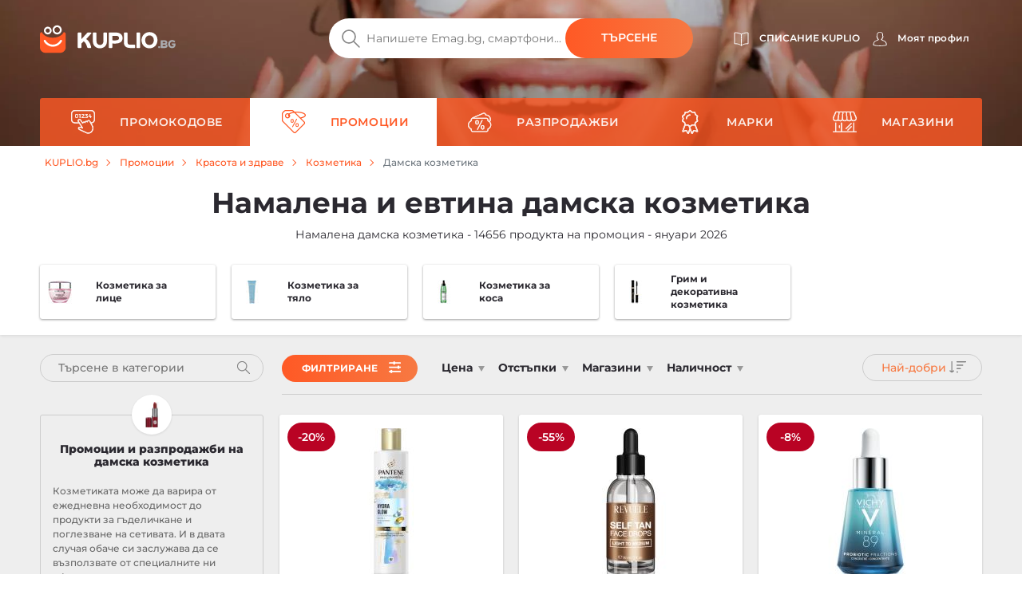

--- FILE ---
content_type: text/html; charset=UTF-8
request_url: https://kuplio.bg/promocii/damska-kozmetika
body_size: 31283
content:
<!DOCTYPE html>
    

<html lang="bg">

<head>
        <link rel="canonical" href="https://kuplio.bg/promocii/damska-kozmetika" />
            <meta name="description" content="Най-добрите промоции дамска козметика ✅ повече от 30 марки - ,... ✅ Намалено и изгодно ✌ KUPLIO.bg - пазарувайте по-евтино!">
    <title>Евтина дамска козметика - промоции до 96% - KUPLIO.bg</title>
    <meta charset="utf-8">
    <meta http-equiv="X-UA-Compatible" content="IE=edge">
    <meta name="viewport" content="width=device-width, initial-scale=1">
    <meta name="include_mode" content="async" />
                    
    <link rel="icon" type="image/x-icon" href="/assets/images/favicon.ico">

    <style>
        
        @font-face {
            font-family: "Montserrat";
            font-style: normal;
            font-weight: 300;
            src: url("/assets/fonts/bg/Montserrat-Light.bg.woff2") format("woff2"), url("/assets/fonts/bg/Montserrat-Light.bg.woff") format("woff");
            font-display: fallback;
        }

        @font-face {
            font-family: "Montserrat";
            font-style: normal;
            font-weight: 400;
            src: url("/assets/fonts/bg/Montserrat-Regular.bg.woff2") format("woff2"), url("/assets/fonts/bg/Montserrat-Regular.bg.woff") format("woff");
            font-display: fallback;
        }

        @font-face {
            font-family: "Montserrat";
            font-style: normal;
            font-weight: 500;
            src: url("/assets/fonts/bg/Montserrat-Medium.bg.woff2") format("woff2"), url("/assets/fonts/bg/Montserrat-Medium.bg.woff") format("woff");
            font-display: fallback;
        }

        @font-face {
            font-family: "Montserrat";
            font-style: normal;
            font-weight: 700;
            src: url("/assets/fonts/bg/Montserrat-SemiBold.bg.woff2") format("woff2"), url("/assets/fonts/bg/Montserrat-SemiBold.bg.woff") format("woff");
            font-display: fallback;
        }

        @font-face {
            font-family: "Montserrat";
            font-style: normal;
            font-weight: 800;
            src: url("/assets/fonts/bg/Montserrat-Bold.bg.woff2") format("woff2"), url("/assets/fonts/bg/Montserrat-Bold.bg.woff") format("woff");
            font-display: fallback;
        }
    </style>


    
    
                <!-- Google Tag Manager -->
        <script>window.addEventListener('load', function(){setTimeout(function(){(function(w,d,s,l,i){w[l]=w[l]||[];w[l].push({'gtm.start':
                        new Date().getTime(),event:'gtm.js'});var f=d.getElementsByTagName(s)[0],
                    j=d.createElement(s),dl=l!='dataLayer'?'&l='+l:'';j.async=true;j.src=
                    'https://www.googletagmanager.com/gtm.js?id='+i+dl;f.parentNode.insertBefore(j,f);})(window,document,'script','dataLayer','GTM-KFZKRDZ');}, 3000);
            });</script>
        <!-- End Google Tag Manager -->
        
        <link rel="stylesheet" href="/build/global.9bea14b6.css">
    
    
    
    <script type="text/javascript">
        const currentLocale = 'bg';
    </script>
</head>

<body class=product_frontend_index>
                <!-- Google Tag Manager (noscript) -->
        <noscript><iframe src='https://www.googletagmanager.com/ns.html?id=GTM-KFZKRDZ'
height='0' width='0' style='display:none;visibility:hidden'></iframe></noscript>
        <!-- End Google Tag Manager (noscript) -->
        
    
        <div class="modal fade" id="modal-show-sale"></div>
        <div class="modal fade person-conditions-modal" id="person-conditions-modal"></div>
    <div class="modal fade person-conditions-send-modal" id="person-conditions-send-modal"></div>
        <header>
                

    <div class="header-container auto-resize position-relative ">
        <div class="overlay-bg" style="position: absolute;left: 0;top: 0;right: 0;bottom: 0;">
            <picture>
                <source type="image/webp" srcset="/assets/images/bg/categories/4c6b9aee6528fa293477acc6cf34611c.webp 576w, /assets/images/bg/categories/6890a23bc3bf240cd62c2d8c92259911.webp 991w, /assets/images/bg/categories/1ee07f2ea9d65c16c28858ddf01bf817.webp 2000w">
                <img fetchpriority="high" style="width: 100%;height: 100%;background-position: center;object-fit: cover;object-position: center;" alt="Промоции на козметика" src="/assets/images/bg/categories/1ee07f2ea9d65c16c28858ddf01bf817.webp">
            </picture>
        </div>
                <div class="container pos-relative navigation-template-append">

                        
<div class="row nav-header pt-lg-4">
    <div class="col-7 col-sm-6 col-lg-3 brand-logo">
        <a href="/"
           class="svg logo-w-medium">
            <img src="/assets/images/bg/svg/logo/kuplio_white.svg"
                 alt="__kuplio_white" loading="lazy"
                 class="object light " loading="lazy">
            <img src="/assets/images/bg/svg/logo/kuplio_black.svg"
                 alt="__kuplio_black" loading="lazy"
                 class="object dark " loading="lazy">
        </a>
    </div>

            <div class="col-5 col-sm-6 col-lg-4 offset-lg-5 header-right">
            <div class="d-none d-lg-flex">
                                    <a href="/blog" class="s31-header-icon" alt="Списание KUPLIO">
                        <svg width="19px" height="18px" class="s31-noHover" viewBox="0 0 19 18" version="1.1" role="img" aria-label="[title]">
                            <title>Списание KUPLIO </title>
                            <g id="Desktop" stroke="none" stroke-width="1" fill="none" fill-rule="evenodd" stroke-linejoin="round">
                                <g id="KUPLIO---Header---Vyhledávač" transform="translate(-1215.000000, -36.000000)" stroke="#FFFFFF">
                                    <g id="v5" transform="translate(1216.000000, 28.000000)">
                                        <g id="Group-9" transform="translate(0.000000, 9.000000)">
                                            <path d="M8.50464067,2.00118412 C4.20027855,-0.475322841 0.0236768802,0.0759696379 0.0236768802,0.0759696379 L0.0236768802,13.8653847 C4.77377994,13.454354 7.86588579,15.6166688 8.5,16.190549 L8.5,16.1988833 C8.50146797,16.1975574 8.5031727,16.1960421 8.50464067,16.1947162 C8.50610864,16.1960421 8.50781337,16.1975574 8.50928134,16.1988833 L8.50928134,16.190549 C9.14334819,15.6166688 12.2355014,13.454354 16.9856045,13.8653847 L16.9856045,0.0759696379 C16.9856045,0.0759696379 12.8090028,-0.475322841 8.50464067,2.00118412 Z" id="Stroke-3"></path>
                                            <path d="M8.52810446,1.99736741 C8.52810446,10.6817117 8.52810446,15.3992559 8.52810446,16.15" id="Stroke-7" stroke-linecap="round"></path>
                                        </g>
                                    </g>
                                </g>
                            </g>
                        </svg>
                        <span class="header-link">Списание KUPLIO</span>
                    </a>
                

                <div class="body-user d-inline-block">
                                        <a href="#" class="popup-login btn p-0 text-center align-middle s31-noHover"
                       data-content=" "
                       data-placement="bottom"
                       data-toggle="popover"
                       alt="Моят профил">
                        <svg id="account" version="1.1" id="Layer_1" x="0px" y="0px" class="s31-noHover" width="18px" height="18px"
                              viewBox="0 0 18 18" style="enable-background:new 0 0 18 18;" xml:space="preserve"  role="img" aria-label="[title]">
                              <title>Моят профил</title>
                              <style type="text/css">
                                   .ava0{fill-rule:evenodd;clip-rule:evenodd;fill:#fff;}
                              </style>
                              <g id="Page-1">
                                   <g id="Artboard" transform="translate(-299.000000, -52.000000)">
                                        <g id="Fill-1">
                                             <path id="path-1_00000052095948971941674520000008342075283685877383_" class="ava0" d="M308,69.1c2,0,4.2-0.2,7.1-0.7
                                                  c0.3-0.1,0.6-0.2,0.6-0.4c0-0.1,0-0.1,0-0.2v-0.1c0-1-0.4-1.9-1.1-2.9c-0.6-0.7-1.5-1.1-2.6-1.5c-0.8-0.3-1.6-0.7-2.3-1.2
                                                  l-0.4-0.3l0.3-0.4c0.4-0.4,0.6-0.9,0.8-1.5l0-0.1l0.1-0.1c0.4-0.4,0.9-1.2,0.9-1.9c0-0.2,0-0.4,0-0.4l-0.3,0l0-2
                                                  c0,0,0-1.1-0.7-1.8c-0.5-0.5-1.3-0.8-2.3-0.8c-1,0-1.7,0.3-2.3,0.8c-0.7,0.7-0.7,1.8-0.7,1.8l0,2l-0.3,0c0,0.1,0,0.2,0,0.4
                                                  c0,0.7,0.4,1.5,0.9,1.9l0.1,0.1l0,0.1c0.1,0.6,0.4,1.1,0.8,1.5l0.3,0.4l-0.5,0.3c-0.7,0.5-1.5,0.8-2.3,1.1c-1,0.4-2,0.8-2.6,1.5
                                                  c-0.7,0.9-1.1,1.9-1.1,2.9v0.1c0,0.1,0,0.1,0,0.2c0,0.2,0.3,0.3,0.7,0.4C303.8,68.9,306,69.1,308,69.1 M308,69.9
                                                  c-2,0-4.3-0.2-7.2-0.7c-0.4-0.1-1.3-0.3-1.3-1.1c0-0.1,0-0.2,0-0.2v-0.1c0-1.2,0.4-2.3,1.2-3.4c0.7-0.9,1.8-1.3,2.9-1.8
                                                  c0.6-0.3,1.3-0.5,1.8-0.8c-0.3-0.4-0.5-0.9-0.6-1.4c-0.5-0.5-1-1.5-1-2.4c0-0.5,0-0.8,0.3-1.1c0,0,0,0,0.1-0.1l0-1.3
                                                  c0,0,0-1.4,1-2.4c0.7-0.7,1.6-1,2.9-1c1.2,0,2.2,0.3,2.9,1c1,1,1,2.3,1,2.4l0,1.3c0,0,0.1,0,0.1,0.1c0.2,0.2,0.3,0.6,0.3,1.1
                                                  c0,0.9-0.5,1.8-1,2.4c-0.1,0.5-0.3,1-0.6,1.4c0.5,0.3,1.2,0.6,1.8,0.8c1.1,0.4,2.2,0.9,2.9,1.8c0.8,1.1,1.2,2.2,1.2,3.4v0.1
                                                  c0,0.1,0,0.2,0,0.2c0,0.8-0.9,1-1.3,1.1C312.3,69.7,310.1,69.9,308,69.9C308,69.9,308,69.9,308,69.9z"/>
                                        </g>
                                   </g>
                              </g>
                        </svg>
                        <span class="header-link">Моят профил</span>
                    </a>
                                </div>
                            </div>
            <div class="d-block d-lg-none">
                <a class="search-icon align-middle">
                    <img src="/assets/images/bg/svg/global/Search%20Grey.svg"
                         alt="__search_grey" class="object icon i-m"
                         loading="lazy" width="24" height="24">
                </a>
                <div class="nav-toggler-search-icon d-none align-middle">
                    <span></span>
                    <span></span>
                    <span></span>
                    <span></span>
                </div>
                <a id="profile-main-header"
                   class="profile  mr-lg-3">
                    <img src="/assets/images/bg/svg/global/Avatar.svg"
                         class="object icon" loading="lazy"
                         width="24" height="24">
                    <img src="/assets/images/bg/svg/global/Avatar%20Grey.svg"
                         class="object icon sticky-icon" loading="lazy"
                         width="24" height="24">
                </a>
                 <a class="searcher-mobile" href="/razshirenie-na-brauzara" alt="Vyhledávač">
                    <svg width="28px" height="28px" class="s31-noHover" viewBox="0 0 17 18" version="1.1" xmlns="http://www.w3.org/2000/svg" xmlns:xlink="http://www.w3.org/1999/xlink">
                        <g id="Desktop" stroke="none" stroke-width="1" fill="none" fill-rule="evenodd">
                            <path d="M13.8615909,5.22265909 C13.8615909,5.22265909 12.4877273,8.44743182 7.53045455,8.44743182 C2.25818182,8.44743182 1.13204545,5.22265909 1.13204545,5.22265909 C0.506818182,5.22265909 3.70370401e-13,5.72947727 3.70370401e-13,6.35493182 L3.70370401e-13,14.0928864 C3.70370401e-13,15.8490227 1.42340909,17.2728864 3.17977273,17.2728864 L11.8140909,17.2728864 C13.5702273,17.2728864 14.9936364,15.8490227 14.9936364,14.0928864 L14.9936364,6.35493182 C14.9936364,5.72947727 14.4868182,5.22265909 13.8615909,5.22265909" id="Fill-1" stroke="#FFFFFF" stroke-linecap="round"></path>
                            <path d="M12.9057707,10.9345059 C11.7809612,12.826719 9.71614558,14 7.50391034,14 C5.28697273,14 3.21745476,12.8212777 2.09452613,10.9213561 C1.95768684,10.6901007 1.96379994,10.3887886 2.14930888,10.1940352 C2.4420321,9.88682835 2.91532677,9.96187298 3.11024047,10.2962864 C4.01615421,11.849325 5.6998418,12.8142494 7.50391034,12.8142494 C9.30821401,12.8142494 10.9916665,11.849325 11.8978153,10.2962864 C12.0663957,10.0067637 12.4435267,9.91176765 12.7322529,10.0908772 C13.0151011,10.2661325 13.0752916,10.6495177 12.9057707,10.9345059" id="Fill-4" fill="#FFFFFF"></path>
                            <path d="M10.4999545,0.972299644 C9.6575446,0.972299644 8.97229588,1.65773337 8.97229588,2.4998928 C8.97229588,3.34226663 9.6575446,4.02770036 10.4999545,4.02770036 C11.3423645,4.02770036 12.0276132,3.34226663 12.0276132,2.4998928 C12.0276132,1.65773337 11.3423645,0.972299644 10.4999545,0.972299644 M10.4999545,5 C9.12130961,5 7.99995455,3.87847862 7.99995455,2.4998928 C7.99995455,1.12152138 9.12130961,0 10.4999545,0 C11.8785995,0 12.9999545,1.12152138 12.9999545,2.4998928 C12.9999545,3.87847862 11.8785995,5 10.4999545,5" id="Fill-6" fill="#FFFFFF"></path>
                            <path d="M4.99995455,1.91992495 C4.40435661,1.91992495 3.91992615,2.4045337 3.91992615,3.00010143 C3.91992615,3.5954663 4.40435661,4.08007505 4.99995455,4.08007505 C5.59555248,4.08007505 6.07998295,3.5954663 6.07998295,3.00010143 C6.07998295,2.4045337 5.59555248,1.91992495 4.99995455,1.91992495 M4.99995455,5 C3.89700293,5 2.99995455,4.10279426 2.99995455,3.00010143 C2.99995455,1.89720574 3.89700293,1 4.99995455,1 C6.10290616,1 6.99995455,1.89720574 6.99995455,3.00010143 C6.99995455,4.10279426 6.10290616,5 4.99995455,5" id="Fill-8" fill="#FFFFFF"></path>
                        </g>
                    </svg>
                </a>
                                <div id="nav-toggler-header" class="nav-toggler-profile d-none align-middle">
                    <span></span>
                    <span></span>
                    <span></span>
                    <span></span>
                </div>
                <div id="nav-toggler-icon"
                     class="nav-toggler align-middle ">
                    <span></span>
                    <span></span>
                    <span></span>
                    <span></span>
                </div>
            </div>
        </div>
    </div>

                        <div class="row row-center mt-lg-56-neg">
                <div class="col-12 p-0 order-2 order-lg-1 text-center">
                    <form class="search-form pt-1 pt-lg-0">
                                                <div class="form-block d-flex">
                            <img src="/assets/images/bg/svg/search.svg"
                                 alt="__search" class="object icon ic-red"
                                 loading="lazy" width="24" height="24">
                            <input type="text" placeholder="Напишете Emag.bg, смартфони..."
                                   class="search"
                                   data-placeholder="Започнете тук"
                                   data-searchPath="/searchForTypeahead"
                                   id="search-autocomplete">
                            <button type="button"
                                    class="btn btn-solid autocomplete-submit">Търсене</button>
                        </div>
                    </form>
                </div>

                            </div>
            

            <template id="header-navigation-template">
                <div class="row menu-row">
                    <nav class="main-menu mobile-fixed">
                        <ul>
                            <li class="li-main " id="coupons-menu">
                                <a class="sub-link-arrow">
                                    <img src="/assets/images/bg/svg/arrow-back-white.svg" class="icon i-arrow-left" width="24" height="24">
                                </a>
                                <a href="/vaucheri" class="svg">
                                    <img src="/assets/images/bg/svg/global/Coupon Code.svg"
                                         data-path="/assets/images/bg/svg/global/Coupon Code Orange.svg"
                                         data-callback-path="/assets/images/bg/svg/global/Coupon Code.svg"
                                         class="icon" width="24" height="24" loading="lazy">
                                    <span class="ml-3">Промокодове </span>
                                </a>
                                <a href="/vaucheri" class="sub-link-open">
                                    <span class="arrow-right"></span>
                                </a>
                            </li>

                            <li class="li-main activeMenu" id="products-menu">
                                <a class="sub-link-arrow">
                                    <img src="/assets/images/bg/svg/arrow-back-white.svg" class="icon i-arrow-left" width="24" height="24">
                                </a>
                                <a href="/promocii" class="svg">
                                    <img src="/assets/images/bg/svg/global/Tag.svg"
                                         data-path="/assets/images/bg/svg/global/Tag Orange.svg"
                                         data-callback-path="/assets/images/bg/svg/global/Tag.svg"
                                         class="icon" width="24" height="24" loading="lazy">
                                    <span class="ml-3">Промоции</span>
                                </a>
                                <a class="sub-link">
                                    <span class="arrow-right"></span>
                                </a>
                                <ul class="submenu">
                                                                                                                <li>
                                            <a class="sub-link-arrow">
                                                <img src="/assets/images/bg/svg/arrow-back-white.svg" class="icon i-arrow-left" width="24" height="24" loading="lazy">
                                            </a>
                                            <a href="/promocii/moda" class="svg">
                                                <img src="                                            "
                                                     class="icon" width="24" height="24" loading="lazy">
                                                <span>Мода</span>
                                                <span class="count ml-2">(926)</span>
                                            </a>
                                            <a class="sub-link"
                                               >
                                                <span class="arrow-right"></span>
                                            </a>
                                            <ul class="submenu">
                                                                                                    <li class="ml-0">
                                                        <a class="sub-link-arrow">
                                                            <img src="/assets/images/bg/svg/arrow-back-white.svg" class="icon i-arrow-left" loading="lazy">
                                                        </a>
                                                        <a href="/promocii/obuvki" class="svg">
                                                            <span>Обувки</span>
                                                        </a>
                                                        <a  class="sub-link">
                                                            <span class="arrow-right"></span>
                                                        </a>
                                                        <ul class="submenu">
                                                                                                                            <li>
                                                                    <a class="sub-link-arrow">
                                                                        <img src="/assets/images/bg/svg/arrow-back-white.svg" class="icon i-arrow-left" loading="lazy" width="24" height="24">
                                                                    </a>
                                                                    <a href="/promocii/mazhki-obuvki" class="svg">
                                                                        <span>Мъжки обувки</span>
                                                                    </a>
                                                                    <a href="/promocii/mazhki-obuvki" class="link">
                                                                        <span class="arrow-right"></span>
                                                                    </a>
                                                                </li>
                                                                                                                            <li>
                                                                    <a class="sub-link-arrow">
                                                                        <img src="/assets/images/bg/svg/arrow-back-white.svg" class="icon i-arrow-left" loading="lazy" width="24" height="24">
                                                                    </a>
                                                                    <a href="/promocii/damski-obuvki" class="svg">
                                                                        <span>Дамски обувки</span>
                                                                    </a>
                                                                    <a href="/promocii/damski-obuvki" class="link">
                                                                        <span class="arrow-right"></span>
                                                                    </a>
                                                                </li>
                                                                                                                    </ul>
                                                    </li>
                                                                                                    <li class="ml-0">
                                                        <a class="sub-link-arrow">
                                                            <img src="/assets/images/bg/svg/arrow-back-white.svg" class="icon i-arrow-left" loading="lazy">
                                                        </a>
                                                        <a href="/promocii/drehi" class="svg">
                                                            <span>Дрехи</span>
                                                        </a>
                                                        <a  class="sub-link">
                                                            <span class="arrow-right"></span>
                                                        </a>
                                                        <ul class="submenu">
                                                                                                                            <li>
                                                                    <a class="sub-link-arrow">
                                                                        <img src="/assets/images/bg/svg/arrow-back-white.svg" class="icon i-arrow-left" loading="lazy" width="24" height="24">
                                                                    </a>
                                                                    <a href="/promocii/damski-drehi" class="svg">
                                                                        <span>Дамски дрехи</span>
                                                                    </a>
                                                                    <a href="/promocii/damski-drehi" class="link">
                                                                        <span class="arrow-right"></span>
                                                                    </a>
                                                                </li>
                                                                                                                            <li>
                                                                    <a class="sub-link-arrow">
                                                                        <img src="/assets/images/bg/svg/arrow-back-white.svg" class="icon i-arrow-left" loading="lazy" width="24" height="24">
                                                                    </a>
                                                                    <a href="/promocii/mazhki-drehi" class="svg">
                                                                        <span>Мъжки дрехи</span>
                                                                    </a>
                                                                    <a href="/promocii/mazhki-drehi" class="link">
                                                                        <span class="arrow-right"></span>
                                                                    </a>
                                                                </li>
                                                                                                                    </ul>
                                                    </li>
                                                                                                    <li class="ml-0">
                                                        <a class="sub-link-arrow">
                                                            <img src="/assets/images/bg/svg/arrow-back-white.svg" class="icon i-arrow-left" loading="lazy">
                                                        </a>
                                                        <a href="/promocii/modni-aksesoari" class="svg">
                                                            <span>Модни аксесоари</span>
                                                        </a>
                                                        <a  class="sub-link">
                                                            <span class="arrow-right"></span>
                                                        </a>
                                                        <ul class="submenu">
                                                                                                                            <li>
                                                                    <a class="sub-link-arrow">
                                                                        <img src="/assets/images/bg/svg/arrow-back-white.svg" class="icon i-arrow-left" loading="lazy" width="24" height="24">
                                                                    </a>
                                                                    <a href="/promocii/damski-aksesoari" class="svg">
                                                                        <span>Дамски аксесоари</span>
                                                                    </a>
                                                                    <a href="/promocii/damski-aksesoari" class="link">
                                                                        <span class="arrow-right"></span>
                                                                    </a>
                                                                </li>
                                                                                                                            <li>
                                                                    <a class="sub-link-arrow">
                                                                        <img src="/assets/images/bg/svg/arrow-back-white.svg" class="icon i-arrow-left" loading="lazy" width="24" height="24">
                                                                    </a>
                                                                    <a href="/promocii/mazhki-aksesoari" class="svg">
                                                                        <span>Мъжки аксесоари</span>
                                                                    </a>
                                                                    <a href="/promocii/mazhki-aksesoari" class="link">
                                                                        <span class="arrow-right"></span>
                                                                    </a>
                                                                </li>
                                                                                                                    </ul>
                                                    </li>
                                                                                            </ul>
                                        </li>
                                                                            <li>
                                            <a class="sub-link-arrow">
                                                <img src="/assets/images/bg/svg/arrow-back-white.svg" class="icon i-arrow-left" width="24" height="24" loading="lazy">
                                            </a>
                                            <a href="/promocii/krasota-i-zdrave" class="svg">
                                                <img src="                                            "
                                                     class="icon" width="24" height="24" loading="lazy">
                                                <span>Красота и здраве</span>
                                                <span class="count ml-2">(22052)</span>
                                            </a>
                                            <a class="sub-link"
                                               >
                                                <span class="arrow-right"></span>
                                            </a>
                                            <ul class="submenu">
                                                                                                    <li class="ml-0">
                                                        <a class="sub-link-arrow">
                                                            <img src="/assets/images/bg/svg/arrow-back-white.svg" class="icon i-arrow-left" loading="lazy">
                                                        </a>
                                                        <a href="/promocii/drogeriya" class="svg">
                                                            <span>Дрогерия</span>
                                                        </a>
                                                        <a  class="sub-link">
                                                            <span class="arrow-right"></span>
                                                        </a>
                                                        <ul class="submenu">
                                                                                                                            <li>
                                                                    <a class="sub-link-arrow">
                                                                        <img src="/assets/images/bg/svg/arrow-back-white.svg" class="icon i-arrow-left" loading="lazy" width="24" height="24">
                                                                    </a>
                                                                    <a href="/promocii/drogeria-za-bebeta-i-deca" class="svg">
                                                                        <span>Бебета и деца</span>
                                                                    </a>
                                                                    <a href="/promocii/drogeria-za-bebeta-i-deca" class="link">
                                                                        <span class="arrow-right"></span>
                                                                    </a>
                                                                </li>
                                                                                                                            <li>
                                                                    <a class="sub-link-arrow">
                                                                        <img src="/assets/images/bg/svg/arrow-back-white.svg" class="icon i-arrow-left" loading="lazy" width="24" height="24">
                                                                    </a>
                                                                    <a href="/promocii/toaletni-prinadlezhnosti" class="svg">
                                                                        <span>Тоалетни принадлежности</span>
                                                                    </a>
                                                                    <a href="/promocii/toaletni-prinadlezhnosti" class="link">
                                                                        <span class="arrow-right"></span>
                                                                    </a>
                                                                </li>
                                                                                                                            <li>
                                                                    <a class="sub-link-arrow">
                                                                        <img src="/assets/images/bg/svg/arrow-back-white.svg" class="icon i-arrow-left" loading="lazy" width="24" height="24">
                                                                    </a>
                                                                    <a href="/promocii/osvezhiteli" class="svg">
                                                                        <span>Освежители</span>
                                                                    </a>
                                                                    <a href="/promocii/osvezhiteli" class="link">
                                                                        <span class="arrow-right"></span>
                                                                    </a>
                                                                </li>
                                                                                                                            <li>
                                                                    <a class="sub-link-arrow">
                                                                        <img src="/assets/images/bg/svg/arrow-back-white.svg" class="icon i-arrow-left" loading="lazy" width="24" height="24">
                                                                    </a>
                                                                    <a href="/promocii/manikyur-i-pedikyur" class="svg">
                                                                        <span>Маникюр и педикюр</span>
                                                                    </a>
                                                                    <a href="/promocii/manikyur-i-pedikyur" class="link">
                                                                        <span class="arrow-right"></span>
                                                                    </a>
                                                                </li>
                                                                                                                            <li>
                                                                    <a class="sub-link-arrow">
                                                                        <img src="/assets/images/bg/svg/arrow-back-white.svg" class="icon i-arrow-left" loading="lazy" width="24" height="24">
                                                                    </a>
                                                                    <a href="/promocii/grizha-za-zabite" class="svg">
                                                                        <span>Грижа за зъбите</span>
                                                                    </a>
                                                                    <a href="/promocii/grizha-za-zabite" class="link">
                                                                        <span class="arrow-right"></span>
                                                                    </a>
                                                                </li>
                                                                                                                    </ul>
                                                    </li>
                                                                                                    <li class="ml-0">
                                                        <a class="sub-link-arrow">
                                                            <img src="/assets/images/bg/svg/arrow-back-white.svg" class="icon i-arrow-left" loading="lazy">
                                                        </a>
                                                        <a href="/promocii/parfyumi" class="svg">
                                                            <span>Парфюми</span>
                                                        </a>
                                                        <a  class="sub-link">
                                                            <span class="arrow-right"></span>
                                                        </a>
                                                        <ul class="submenu">
                                                                                                                            <li>
                                                                    <a class="sub-link-arrow">
                                                                        <img src="/assets/images/bg/svg/arrow-back-white.svg" class="icon i-arrow-left" loading="lazy" width="24" height="24">
                                                                    </a>
                                                                    <a href="/promocii/uniseks-parfyumi" class="svg">
                                                                        <span>Унисекс парфюми</span>
                                                                    </a>
                                                                    <a href="/promocii/uniseks-parfyumi" class="link">
                                                                        <span class="arrow-right"></span>
                                                                    </a>
                                                                </li>
                                                                                                                            <li>
                                                                    <a class="sub-link-arrow">
                                                                        <img src="/assets/images/bg/svg/arrow-back-white.svg" class="icon i-arrow-left" loading="lazy" width="24" height="24">
                                                                    </a>
                                                                    <a href="/promocii/detski-parfyumi" class="svg">
                                                                        <span>Детски парфюми</span>
                                                                    </a>
                                                                    <a href="/promocii/detski-parfyumi" class="link">
                                                                        <span class="arrow-right"></span>
                                                                    </a>
                                                                </li>
                                                                                                                            <li>
                                                                    <a class="sub-link-arrow">
                                                                        <img src="/assets/images/bg/svg/arrow-back-white.svg" class="icon i-arrow-left" loading="lazy" width="24" height="24">
                                                                    </a>
                                                                    <a href="/promocii/mazhki-parfyumi" class="svg">
                                                                        <span>Мъжки парфюми</span>
                                                                    </a>
                                                                    <a href="/promocii/mazhki-parfyumi" class="link">
                                                                        <span class="arrow-right"></span>
                                                                    </a>
                                                                </li>
                                                                                                                            <li>
                                                                    <a class="sub-link-arrow">
                                                                        <img src="/assets/images/bg/svg/arrow-back-white.svg" class="icon i-arrow-left" loading="lazy" width="24" height="24">
                                                                    </a>
                                                                    <a href="/promocii/damski-parfyumi" class="svg">
                                                                        <span>Дамски парфюми</span>
                                                                    </a>
                                                                    <a href="/promocii/damski-parfyumi" class="link">
                                                                        <span class="arrow-right"></span>
                                                                    </a>
                                                                </li>
                                                                                                                    </ul>
                                                    </li>
                                                                                                    <li class="ml-0">
                                                        <a class="sub-link-arrow">
                                                            <img src="/assets/images/bg/svg/arrow-back-white.svg" class="icon i-arrow-left" loading="lazy">
                                                        </a>
                                                        <a href="/promocii/lekarstva-i-vitamini" class="svg">
                                                            <span>Лекарствени продукти и витамини</span>
                                                        </a>
                                                        <a  class="sub-link">
                                                            <span class="arrow-right"></span>
                                                        </a>
                                                        <ul class="submenu">
                                                                                                                            <li>
                                                                    <a class="sub-link-arrow">
                                                                        <img src="/assets/images/bg/svg/arrow-back-white.svg" class="icon i-arrow-left" loading="lazy" width="24" height="24">
                                                                    </a>
                                                                    <a href="/promocii/lekarstva-i-vitamini-za-deca-i-mayki" class="svg">
                                                                        <span>За деца и майки</span>
                                                                    </a>
                                                                    <a href="/promocii/lekarstva-i-vitamini-za-deca-i-mayki" class="link">
                                                                        <span class="arrow-right"></span>
                                                                    </a>
                                                                </li>
                                                                                                                            <li>
                                                                    <a class="sub-link-arrow">
                                                                        <img src="/assets/images/bg/svg/arrow-back-white.svg" class="icon i-arrow-left" loading="lazy" width="24" height="24">
                                                                    </a>
                                                                    <a href="/promocii/medicinski-izdelia" class="svg">
                                                                        <span>Медицински изделия</span>
                                                                    </a>
                                                                    <a href="/promocii/medicinski-izdelia" class="link">
                                                                        <span class="arrow-right"></span>
                                                                    </a>
                                                                </li>
                                                                                                                    </ul>
                                                    </li>
                                                                                                    <li class="ml-0">
                                                        <a class="sub-link-arrow">
                                                            <img src="/assets/images/bg/svg/arrow-back-white.svg" class="icon i-arrow-left" loading="lazy">
                                                        </a>
                                                        <a href="/promocii/kozmetika" class="svg">
                                                            <span>Козметика</span>
                                                        </a>
                                                        <a  class="sub-link">
                                                            <span class="arrow-right"></span>
                                                        </a>
                                                        <ul class="submenu">
                                                                                                                            <li>
                                                                    <a class="sub-link-arrow">
                                                                        <img src="/assets/images/bg/svg/arrow-back-white.svg" class="icon i-arrow-left" loading="lazy" width="24" height="24">
                                                                    </a>
                                                                    <a href="/promocii/kozmetika-za-deca" class="svg">
                                                                        <span>Козметика за деца</span>
                                                                    </a>
                                                                    <a href="/promocii/kozmetika-za-deca" class="link">
                                                                        <span class="arrow-right"></span>
                                                                    </a>
                                                                </li>
                                                                                                                            <li>
                                                                    <a class="sub-link-arrow">
                                                                        <img src="/assets/images/bg/svg/arrow-back-white.svg" class="icon i-arrow-left" loading="lazy" width="24" height="24">
                                                                    </a>
                                                                    <a href="/promocii/damska-kozmetika" class="svg">
                                                                        <span>Дамска козметика</span>
                                                                    </a>
                                                                    <a href="/promocii/damska-kozmetika" class="link">
                                                                        <span class="arrow-right"></span>
                                                                    </a>
                                                                </li>
                                                                                                                            <li>
                                                                    <a class="sub-link-arrow">
                                                                        <img src="/assets/images/bg/svg/arrow-back-white.svg" class="icon i-arrow-left" loading="lazy" width="24" height="24">
                                                                    </a>
                                                                    <a href="/promocii/kozmetichni-pomoshtni-sredstva" class="svg">
                                                                        <span>Козметични помощни средства</span>
                                                                    </a>
                                                                    <a href="/promocii/kozmetichni-pomoshtni-sredstva" class="link">
                                                                        <span class="arrow-right"></span>
                                                                    </a>
                                                                </li>
                                                                                                                            <li>
                                                                    <a class="sub-link-arrow">
                                                                        <img src="/assets/images/bg/svg/arrow-back-white.svg" class="icon i-arrow-left" loading="lazy" width="24" height="24">
                                                                    </a>
                                                                    <a href="/promocii/mazhka-kozmetika" class="svg">
                                                                        <span>Мъжка козметика</span>
                                                                    </a>
                                                                    <a href="/promocii/mazhka-kozmetika" class="link">
                                                                        <span class="arrow-right"></span>
                                                                    </a>
                                                                </li>
                                                                                                                    </ul>
                                                    </li>
                                                                                            </ul>
                                        </li>
                                                                            <li>
                                            <a class="sub-link-arrow">
                                                <img src="/assets/images/bg/svg/arrow-back-white.svg" class="icon i-arrow-left" width="24" height="24" loading="lazy">
                                            </a>
                                            <a href="/promocii/domakinstvo" class="svg">
                                                <img src="                                            "
                                                     class="icon" width="24" height="24" loading="lazy">
                                                <span>Домакинство</span>
                                                <span class="count ml-2">(13)</span>
                                            </a>
                                            <a class="sub-link"
                                               >
                                                <span class="arrow-right"></span>
                                            </a>
                                            <ul class="submenu">
                                                                                                    <li class="ml-0">
                                                        <a class="sub-link-arrow">
                                                            <img src="/assets/images/bg/svg/arrow-back-white.svg" class="icon i-arrow-left" loading="lazy">
                                                        </a>
                                                        <a href="/promocii/aksesoari-za-doma" class="svg">
                                                            <span>Аксесоари</span>
                                                        </a>
                                                        <a  class="sub-link">
                                                            <span class="arrow-right"></span>
                                                        </a>
                                                        <ul class="submenu">
                                                                                                                            <li>
                                                                    <a class="sub-link-arrow">
                                                                        <img src="/assets/images/bg/svg/arrow-back-white.svg" class="icon i-arrow-left" loading="lazy" width="24" height="24">
                                                                    </a>
                                                                    <a href="/promocii/domashen-tekstil" class="svg">
                                                                        <span>Домашен текстил</span>
                                                                    </a>
                                                                    <a href="/promocii/domashen-tekstil" class="link">
                                                                        <span class="arrow-right"></span>
                                                                    </a>
                                                                </li>
                                                                                                                    </ul>
                                                    </li>
                                                                                                    <li class="ml-0">
                                                        <a class="sub-link-arrow">
                                                            <img src="/assets/images/bg/svg/arrow-back-white.svg" class="icon i-arrow-left" loading="lazy">
                                                        </a>
                                                        <a href="/promocii/dom" class="svg">
                                                            <span>Дом</span>
                                                        </a>
                                                        <a  class="sub-link">
                                                            <span class="arrow-right"></span>
                                                        </a>
                                                        <ul class="submenu">
                                                                                                                            <li>
                                                                    <a class="sub-link-arrow">
                                                                        <img src="/assets/images/bg/svg/arrow-back-white.svg" class="icon i-arrow-left" loading="lazy" width="24" height="24">
                                                                    </a>
                                                                    <a href="/promocii/instrumenti-i-rabotilnica" class="svg">
                                                                        <span>Инструменти и работилница</span>
                                                                    </a>
                                                                    <a href="/promocii/instrumenti-i-rabotilnica" class="link">
                                                                        <span class="arrow-right"></span>
                                                                    </a>
                                                                </li>
                                                                                                                    </ul>
                                                    </li>
                                                                                                    <li class="ml-0">
                                                        <a class="sub-link-arrow">
                                                            <img src="/assets/images/bg/svg/arrow-back-white.svg" class="icon i-arrow-left" loading="lazy">
                                                        </a>
                                                        <a href="/promocii/mebeli" class="svg">
                                                            <span>Мебели</span>
                                                        </a>
                                                        <a  class="sub-link">
                                                            <span class="arrow-right"></span>
                                                        </a>
                                                        <ul class="submenu">
                                                                                                                            <li>
                                                                    <a class="sub-link-arrow">
                                                                        <img src="/assets/images/bg/svg/arrow-back-white.svg" class="icon i-arrow-left" loading="lazy" width="24" height="24">
                                                                    </a>
                                                                    <a href="/promocii/mebeli-za-kuhnya-i-trapezaria" class="svg">
                                                                        <span>Кухня и трапезария</span>
                                                                    </a>
                                                                    <a href="/promocii/mebeli-za-kuhnya-i-trapezaria" class="link">
                                                                        <span class="arrow-right"></span>
                                                                    </a>
                                                                </li>
                                                                                                                    </ul>
                                                    </li>
                                                                                            </ul>
                                        </li>
                                                                            <li>
                                            <a class="sub-link-arrow">
                                                <img src="/assets/images/bg/svg/arrow-back-white.svg" class="icon i-arrow-left" width="24" height="24" loading="lazy">
                                            </a>
                                            <a href="/promocii/hobi" class="svg">
                                                <img src="                                            "
                                                     class="icon" width="24" height="24" loading="lazy">
                                                <span>Хоби</span>
                                                <span class="count ml-2">(1156)</span>
                                            </a>
                                            <a class="sub-link"
                                               >
                                                <span class="arrow-right"></span>
                                            </a>
                                            <ul class="submenu">
                                                                                                    <li class="ml-0">
                                                        <a class="sub-link-arrow">
                                                            <img src="/assets/images/bg/svg/arrow-back-white.svg" class="icon i-arrow-left" loading="lazy">
                                                        </a>
                                                        <a href="/promocii/sport-i-turizam" class="svg">
                                                            <span>Спорт и туризъм</span>
                                                        </a>
                                                        <a  class="sub-link">
                                                            <span class="arrow-right"></span>
                                                        </a>
                                                        <ul class="submenu">
                                                                                                                            <li>
                                                                    <a class="sub-link-arrow">
                                                                        <img src="/assets/images/bg/svg/arrow-back-white.svg" class="icon i-arrow-left" loading="lazy" width="24" height="24">
                                                                    </a>
                                                                    <a href="/promocii/sportni-obuvki" class="svg">
                                                                        <span>Спортни обувки</span>
                                                                    </a>
                                                                    <a href="/promocii/sportni-obuvki" class="link">
                                                                        <span class="arrow-right"></span>
                                                                    </a>
                                                                </li>
                                                                                                                            <li>
                                                                    <a class="sub-link-arrow">
                                                                        <img src="/assets/images/bg/svg/arrow-back-white.svg" class="icon i-arrow-left" loading="lazy" width="24" height="24">
                                                                    </a>
                                                                    <a href="/promocii/sportni-drehi" class="svg">
                                                                        <span>Спортни дрехи</span>
                                                                    </a>
                                                                    <a href="/promocii/sportni-drehi" class="link">
                                                                        <span class="arrow-right"></span>
                                                                    </a>
                                                                </li>
                                                                                                                            <li>
                                                                    <a class="sub-link-arrow">
                                                                        <img src="/assets/images/bg/svg/arrow-back-white.svg" class="icon i-arrow-left" loading="lazy" width="24" height="24">
                                                                    </a>
                                                                    <a href="/promocii/sportni-stoki" class="svg">
                                                                        <span>Спортни стоки</span>
                                                                    </a>
                                                                    <a href="/promocii/sportni-stoki" class="link">
                                                                        <span class="arrow-right"></span>
                                                                    </a>
                                                                </li>
                                                                                                                    </ul>
                                                    </li>
                                                                                                    <li class="ml-0">
                                                        <a class="sub-link-arrow">
                                                            <img src="/assets/images/bg/svg/arrow-back-white.svg" class="icon i-arrow-left" loading="lazy">
                                                        </a>
                                                        <a href="/promocii/igrachki" class="svg">
                                                            <span>Играчки</span>
                                                        </a>
                                                        <a  class="sub-link">
                                                            <span class="arrow-right"></span>
                                                        </a>
                                                        <ul class="submenu">
                                                                                                                            <li>
                                                                    <a class="sub-link-arrow">
                                                                        <img src="/assets/images/bg/svg/arrow-back-white.svg" class="icon i-arrow-left" loading="lazy" width="24" height="24">
                                                                    </a>
                                                                    <a href="/promocii/igrachki-za-nay-malkite" class="svg">
                                                                        <span>Играчки за най-малките</span>
                                                                    </a>
                                                                    <a href="/promocii/igrachki-za-nay-malkite" class="link">
                                                                        <span class="arrow-right"></span>
                                                                    </a>
                                                                </li>
                                                                                                                    </ul>
                                                    </li>
                                                                                                    <li class="ml-0">
                                                        <a class="sub-link-arrow">
                                                            <img src="/assets/images/bg/svg/arrow-back-white.svg" class="icon i-arrow-left" loading="lazy">
                                                        </a>
                                                        <a href="/promocii/avto-moto" class="svg">
                                                            <span>Авто-мото</span>
                                                        </a>
                                                        <a  class="sub-link">
                                                            <span class="arrow-right"></span>
                                                        </a>
                                                        <ul class="submenu">
                                                                                                                            <li>
                                                                    <a class="sub-link-arrow">
                                                                        <img src="/assets/images/bg/svg/arrow-back-white.svg" class="icon i-arrow-left" loading="lazy" width="24" height="24">
                                                                    </a>
                                                                    <a href="/promocii/stoki-za-avtomobila" class="svg">
                                                                        <span>Стоки за автомобила</span>
                                                                    </a>
                                                                    <a href="/promocii/stoki-za-avtomobila" class="link">
                                                                        <span class="arrow-right"></span>
                                                                    </a>
                                                                </li>
                                                                                                                    </ul>
                                                    </li>
                                                                                            </ul>
                                        </li>
                                                                                                        </ul>
                            </li>

                            <li class="li-main " id="sales-menu">
                                <a class="sub-link-arrow">
                                    <img src="/assets/images/bg/svg/arrow-back-white.svg" class="icon i-arrow-left" width="24" height="24" loading="lazy">
                                </a>
                                <a href="/razprodazhbi" class="svg">
                                    <img src="/assets/images/bg/svg/global/Sale Coupons.svg"
                                         data-path="/assets/images/bg/svg/global/Sale Coupons Orange.svg"
                                         data-callback-path="/assets/images/bg/svg/global/Sale Coupons.svg"
                                         class="icon" width="24" height="24" loading="lazy">
                                    <span class="ml-3">Разпродажби</span>
                                </a>
                                <a href="/razprodazhbi" class="sub-link-open">
                                    <span class="arrow-right"></span>
                                </a>
                            </li>

                            <li class="li-main " id="brands-menu">
                                <a class="sub-link-arrow">
                                    <img src="/assets/images/bg/svg/arrow-back-white.svg" class="icon i-arrow-left" width="24" height="24">
                                </a>
                                <a href="/marki?show=list" class="svg">
                                    <img src="/assets/images/bg/svg/global/Warranty.svg"
                                         data-path="/assets/images/bg/svg/global/Warranty Orange.svg"
                                         data-callback-path="/assets/images/bg/svg/global/Warranty.svg"
                                         class="icon" width="24" height="24" loading="lazy">
                                    <span class="ml-3">Марки</span>
                                </a>
                                <a href="/marki?show=list" class="sub-link-open">
                                    <span class="arrow-right"></span>
                                </a>
                            </li>

                            <li class="li-main " id="eshops-menu">
                                <a class="sub-link-arrow">
                                    <img src="/assets/images/bg/svg/arrow-back-white.svg" class="icon i-arrow-left" width="24" height="24" loading="lazy">
                                </a>
                                <a href="/magazini?show=list" class="svg">
                                    <img src="/assets/images/bg/svg/global/Marketplace.svg"
                                         data-path="/assets/images/bg/svg/global/Marketplace Orange.svg"
                                         data-callback-path="/assets/images/bg/svg/global/Marketplace.svg"
                                         class="icon" width="24" height="24" loading="lazy">
                                    <span class="ml-3">Магазини</span>
                                </a>
                                <a href="/magazini?show=list" class="sub-link-open">
                                    <span class="arrow-right"></span>
                                </a>
                            </li>

                            <li class="special mobile li-main">
                                <a class="sub-link-arrow">
                                    <img src="/assets/images/bg/svg/arrow-back-white.svg" class="icon i-arrow-left" width="24" height="24" loading="lazy">
                                </a>
                                <a href="/blog" class="svg">
                                    <img src="/assets/images/bg/svg/wallet-kuplio.svg" class="icon" width="24" height="24" loading="lazy">
                                    <span class="ml-3">Списание KUPLIO</span>
                                </a>
                                <a href="/blog" class="sub-link-open">
                                    <span class="arrow-right"></span>
                                </a>
                                <ul class="submenu">
                                                                                                                <li>
                                            <a class="sub-link-arrow">
                                                <img src="/assets/images/bg/svg/arrow-back-white.svg" class="icon i-arrow-left" width="24" height="24" loading="lazy">
                                            </a>
                                            <a href="/blog/pazaruvane" class="svg">
                                                <img src=" /assets/images/bg/categories/30290f88a5ffab3fa69f4d20386f58b7.svg "
                                                     class="icon" width="24" height="24" loading="lazy">
                                                <span>Пазаруване</span>
                                            </a>
                                        </li>
                                                                            <li>
                                            <a class="sub-link-arrow">
                                                <img src="/assets/images/bg/svg/arrow-back-white.svg" class="icon i-arrow-left" width="24" height="24" loading="lazy">
                                            </a>
                                            <a href="/blog/dom" class="svg">
                                                <img src=" /assets/images/bg/categories/53d4a83f96cf3afec30de198d36df181.svg "
                                                     class="icon" width="24" height="24" loading="lazy">
                                                <span>Дом</span>
                                            </a>
                                        </li>
                                                                            <li>
                                            <a class="sub-link-arrow">
                                                <img src="/assets/images/bg/svg/arrow-back-white.svg" class="icon i-arrow-left" width="24" height="24" loading="lazy">
                                            </a>
                                            <a href="/blog/semeystvo" class="svg">
                                                <img src=" /assets/images/bg/categories/18b088d1e9200432cb5fb6ef9e464bb1.svg "
                                                     class="icon" width="24" height="24" loading="lazy">
                                                <span>Семейство</span>
                                            </a>
                                        </li>
                                                                            <li>
                                            <a class="sub-link-arrow">
                                                <img src="/assets/images/bg/svg/arrow-back-white.svg" class="icon i-arrow-left" width="24" height="24" loading="lazy">
                                            </a>
                                            <a href="/blog/svobodno-vreme" class="svg">
                                                <img src=" /assets/images/bg/categories/ccc20bc32d62b049b5b10101459401d6.svg "
                                                     class="icon" width="24" height="24" loading="lazy">
                                                <span>Свободно време</span>
                                            </a>
                                        </li>
                                                                            <li>
                                            <a class="sub-link-arrow">
                                                <img src="/assets/images/bg/svg/arrow-back-white.svg" class="icon i-arrow-left" width="24" height="24" loading="lazy">
                                            </a>
                                            <a href="/blog/patuvaniya" class="svg">
                                                <img src=" /assets/images/bg/categories/4c4cbcc2c766b21969a250b077fa6edb.svg "
                                                     class="icon" width="24" height="24" loading="lazy">
                                                <span>Пътувания</span>
                                            </a>
                                        </li>
                                                                            <li>
                                            <a class="sub-link-arrow">
                                                <img src="/assets/images/bg/svg/arrow-back-white.svg" class="icon i-arrow-left" width="24" height="24" loading="lazy">
                                            </a>
                                            <a href="/blog/zastrahovki" class="svg">
                                                <img src=" /assets/images/bg/categories/13134f4dee694b4013792db1b4989cd0.svg "
                                                     class="icon" width="24" height="24" loading="lazy">
                                                <span>Застраховки</span>
                                            </a>
                                        </li>
                                                                            <li>
                                            <a class="sub-link-arrow">
                                                <img src="/assets/images/bg/svg/arrow-back-white.svg" class="icon i-arrow-left" width="24" height="24" loading="lazy">
                                            </a>
                                            <a href="/blog/finansi" class="svg">
                                                <img src=" /assets/images/bg/categories/37a973bcdda89e8e62247db5aed720e9.svg "
                                                     class="icon" width="24" height="24" loading="lazy">
                                                <span>Финанси</span>
                                            </a>
                                        </li>
                                                                            <li>
                                            <a class="sub-link-arrow">
                                                <img src="/assets/images/bg/svg/arrow-back-white.svg" class="icon i-arrow-left" width="24" height="24" loading="lazy">
                                            </a>
                                            <a href="/blog/energiya" class="svg">
                                                <img src=" /assets/images/bg/categories/2af1c2f1e55e3a73db39fda3ed678374.svg "
                                                     class="icon" width="24" height="24" loading="lazy">
                                                <span>Енергия</span>
                                            </a>
                                        </li>
                                                                            <li>
                                            <a class="sub-link-arrow">
                                                <img src="/assets/images/bg/svg/arrow-back-white.svg" class="icon i-arrow-left" width="24" height="24" loading="lazy">
                                            </a>
                                            <a href="/blog/telefon" class="svg">
                                                <img src=" /assets/images/bg/categories/b78ad370f3a5b2f6bf88cbc493301373.svg "
                                                     class="icon" width="24" height="24" loading="lazy">
                                                <span>Телефон</span>
                                            </a>
                                        </li>
                                                                            <li>
                                            <a class="sub-link-arrow">
                                                <img src="/assets/images/bg/svg/arrow-back-white.svg" class="icon i-arrow-left" width="24" height="24" loading="lazy">
                                            </a>
                                            <a href="/blog/avtomobil" class="svg">
                                                <img src=" /assets/images/bg/categories/63c4517a0dadd9085df6b34b46df51ad.svg "
                                                     class="icon" width="24" height="24" loading="lazy">
                                                <span>Автомобил</span>
                                            </a>
                                        </li>
                                                                                                        </ul>
                            </li>
                        </ul>
                    </nav>
                </div>
            </template>

            <div class="row menu-row">
                <nav class="main-menu">
                    <ul>
                        <li class="li-main " id="coupons-menu">
                            <a class="sub-link-arrow">
                                <img src="/assets/images/bg/svg/arrow-back-white.svg" class="icon i-arrow-left" width="24" height="24">
                            </a>
                            <a href="/vaucheri" class="svg">
                                <img src="/assets/images/bg/svg/global/Coupon Code.svg"
                                     data-path="/assets/images/bg/svg/global/Coupon Code Orange.svg"
                                     data-callback-path="/assets/images/bg/svg/global/Coupon Code.svg"
                                     class="icon" width="24" height="24">
                                <span class="ml-3">Промокодове </span>
                            </a>
                            <a class="sub-link">
                                <span class="arrow-right"></span>
                            </a>
                        </li>

                        <li class="li-main activeMenu"
                            id="products-menu">
                            <a class="sub-link-arrow">
                                <img src="/assets/images/bg/svg/arrow-back-white.svg" class="icon i-arrow-left" width="24" height="24">
                            </a>
                            <a href="/promocii" class="svg">
                                <img src="/assets/images/bg/svg/global/Tag.svg"
                                     data-path="/assets/images/bg/svg/global/Tag Orange.svg"
                                     data-callback-path="/assets/images/bg/svg/global/Tag.svg"
                                     class="icon" width="24" height="24">
                                <span class="ml-3">Промоции</span>
                            </a>
                            <a class="sub-link">
                                <span class="arrow-right"></span>
                            </a>
                        </li>

                        <li class="li-main " id="sales-menu">
                            <a class="sub-link-arrow">
                                <img src="/assets/images/bg/svg/arrow-back-white.svg" class="icon i-arrow-left" width="24" height="24">
                            </a>
                            <a href="/razprodazhbi" class="svg">
                                <img src="/assets/images/bg/svg/global/Sale Coupons.svg"
                                     data-path="/assets/images/bg/svg/global/Sale Coupons Orange.svg"
                                     data-callback-path="/assets/images/bg/svg/global/Sale Coupons.svg"
                                     class="icon" width="24" height="24">
                                <span class="ml-3">Разпродажби</span>
                            </a>
                            <a class="sub-link">
                                <span class="arrow-right"></span>
                            </a>
                        </li>

                        <li class="li-main " id="brands-menu">
                            <a class="sub-link-arrow">
                                <img src="/assets/images/bg/svg/arrow-back-white.svg" class="icon i-arrow-left" width="24" height="24">
                            </a>
                            <a href="/marki?show=list" class="svg">
                                <img src="/assets/images/bg/svg/global/Warranty.svg"
                                     data-path="/assets/images/bg/svg/global/Warranty Orange.svg"
                                     data-callback-path="/assets/images/bg/svg/global/Warranty.svg"
                                     class="icon" width="24" height="24">
                                <span class="ml-3">Марки</span>
                            </a>
                        </li>

                        <li class="li-main " id="eshops-menu">
                            <a class="sub-link-arrow">
                                <img src="/assets/images/bg/svg/arrow-back-white.svg" class="icon i-arrow-left" width="24" height="24">
                            </a>
                            <a href="/magazini?show=list" class="svg">
                                <img src="/assets/images/bg/svg/global/Marketplace.svg"
                                     data-path="/assets/images/bg/svg/global/Marketplace Orange.svg"
                                     data-callback-path="/assets/images/bg/svg/global/Marketplace.svg"
                                     class="icon" width="24" height="24">
                                <span class="ml-3">Магазини</span>
                            </a>
                        </li>

                        <li class="special mobile li-main">
                            <a class="sub-link-arrow">
                                <img src="/assets/images/bg/svg/arrow-back-white.svg" class="icon i-arrow-left" width="24" height="24">
                            </a>
                            <a href="/blog" class="svg">
                                <img src="/assets/images/bg/svg/wallet-kuplio.svg" class="icon" width="24" height="24">
                                <span class="ml-3">Списание KUPLIO</span>
                            </a>
                            <a class="sub-link">
                                <span class="arrow-right"></span>
                            </a>
                        </li>
                    </ul>
                </nav>
            </div>

                                            <div class="row menu-row justify-content-center bg-white shadow-sm position-fixed" id="menu-login">
            <div class="col-12 col-sm-6">
            <div class="menu-login">
                <p class="text-center h4 font-weight-bold text-dark mb-3">Вход</p>
                <form class="login-form" action="/login" method="post">
                    <div class="row">
                        <div class="col-12 form-group">
                            <img loading="lazy" src="/assets/images/bg/svg/global/Avatar%20Grey.svg" alt="__avatar_grey" class="object icon">
                            <input type="text" placeholder="Вашият e-mail" name="_email" loading="lazy" width="24" height="24">
                        </div>
                        <div class="col-12 form-group">
                            <img src="/assets/images/bg/svg/global/Gray/Lock.svg"
                                  alt="__lock" class="object icon" loading="lazy" width="24" height="24">
                            <input type="password" placeholder="Вашата парола" name="_password">
                        </div>
                        <div class="col-12 form-group d-flex">
                            <input type="submit" class="btn btn-solid-l m-auto w-100" value="Вход">
                        </div>
                        <div class="col-6 form-group">
                            <label class="checkbox">Запомняне                                <input type="checkbox" id="remember_me" name="_remember_me" checked="checked">
                                <span class="checkmark"></span>
                            </label>
                        </div>
                        <div class="lostPasswordButton col-6 form-group text-right">
                            <a href="#" class="font-weight-normal text-lowercase">Забравена парола</a>
                        </div>
                        <input type="hidden" name="_csrf_token" value="d471db29cda8e2.7UQ97vw4UhvD2VVNi-KBWhm1bCVxCfyuCWSZn7WpjM0.oSB33LRLPiy2oSEu_6vRKXD0XE4ZPJCXYx3B24Hjy4q_EgukyAkXc_qJEA">
                    </div>
                </form>

                <div class="login-form row">
                                        <div class="col-12">
                        <div class="lostPassword" style="display: none;">
                            <form name="request_password_reset" method="post" action="/promenete-parola">
<input type="hidden" id="request_password_reset__token" name="request_password_reset[_token]" value="3e4f4e1ef4a4847b45ceaa213cf.umNXXMrVV9Yd5y_v9mB8pbceS9nImDTyw5fibETeZS4.zSQjKpCGPeZI03rfgDUGyv4oFLO93V67t93SCCi0PGHwFQ83-L8Wo1SGag" />
<div class="col-12 form-group">
    <p class="text-center mb-4 pr-1"><span class="before-line">Забравена парола</span></p>
    <hr class="line">
</div>

<div class="col-12 form-group">
    <img src="/assets/images/bg/svg/global/Avatar%20Grey.svg" alt="__avatar_grey" class="object icon" loading="lazy" width="24" height="24">
    <input type="text" id="request_password_reset_email" name="request_password_reset[email]" required="required" placeholder="Вашият e-mail" />
</div>

<div class="col-12 form-group d-flex">
    <input type="submit" class="btn btn-solid-l m-auto w-100" value="Изпращане"/>
</div>
</form>
                        </div>
                    </div>
                    <div class="col-12">
                        <p class="text-center mb-4"><span class="before-line">Все още нямате профил?</span></p>
                        <hr class="line">
                    </div>
                    <div class="col-12 form-group d-flex">
                        <a href="/registracia" class="btn btn-solid-l m-auto w-100">РЕГИСТРАЦИЯ</a>
                    </div>
                </div>
            </div>
        </div>
    </div>

                <div class="row menu-row justify-content-center bg-white position-fixed shadow-sm" id="menu-search">
                    <div class="col-12 p-0">
                        <div class="menu-search">
                            <form class="search-form pt-1">
                                <div class="form-block m-0 text-center">
                                    <img src="/assets/images/bg/svg/search.svg" class="icon ic-red" width="24" height="24">
                                    <input type="text"
                                           placeholder="templates.header_navigation.Kasa.cz..."
                                           class="search"
                                           data-placeholder="templates.header_navigation.Start_here"
                                           id="search-autocomplete-mobile">
                                    <button class="btn btn-solid">Търсене </button>
                                </div>
                            </form>
                        </div>
                    </div>
                </div>
                    </div>
    </div>
</header>


    <div id="eshops-menu-container" class="d-none mega-menu shadow-lg">
        <section class="py-4">
            <div class="container container-swiper">
                <div class="row">
                    <div class="col-12 text-center">
                        <p class="h6 font-weight-bold">Най-добрите онлайн магазини</p>
                    </div>
                </div>

                <div class="row inside-padding-for-swiper-no-controls">
                    <div id="top-eshops-menu" class="swiper swiper-top-dropdown-coupons dropdown-swiper">
                        <div class="swiper-wrapper">
                                                            <div class="swiper-slide brand item ppc-counter" data-id="1206" data-type="Eshop">
                                    <a href="/vaucheri/footshop">
                                        <div class="panel">
                                                                                        
                                            <picture>
                                                                                                    <source srcset="/assets/images/bg/eshops/dd46530d67e3fc273b9161312d32f355.webp" type="image/webp">
                                                                                                <img alt="Всички кодове за отстъпки Footshop"
                                                        src="/assets/images/bg/eshops/dd46530d67e3fc273b9161312d32f355.jpg"
                                                        class="img-fluid" loading="lazy" width="94" height="94">
                                            </picture>
                                        </div>
                                    </a>
                                </div>
                                                            <div class="swiper-slide brand item ppc-counter" data-id="1194" data-type="Eshop">
                                    <a href="/vaucheri/answear">
                                        <div class="panel">
                                                                                        
                                            <picture>
                                                                                                <img alt="Всички кодове за отстъпки Answear"
                                                        src="/assets/images/bg/eshops/8beb315d6042af04baba3877c9246e89.webp"
                                                        class="img-fluid" loading="lazy" width="94" height="94">
                                            </picture>
                                        </div>
                                    </a>
                                </div>
                                                            <div class="swiper-slide brand item ppc-counter" data-id="1182" data-type="Eshop">
                                    <a href="/vaucheri/zora">
                                        <div class="panel">
                                                                                        
                                            <picture>
                                                                                                <img alt="Всички кодове за отстъпки Зора"
                                                        src="/assets/images/bg/eshops/fb5c1090bb2a64f2fca351a80209252d.webp"
                                                        class="img-fluid" loading="lazy" width="94" height="94">
                                            </picture>
                                        </div>
                                    </a>
                                </div>
                                                            <div class="swiper-slide brand item ppc-counter" data-id="1221" data-type="Eshop">
                                    <a href="/vaucheri/modivo">
                                        <div class="panel">
                                                                                        
                                            <picture>
                                                                                                <img alt="Всички кодове за отстъпки Modivo"
                                                        src="/assets/images/bg/eshops/3224c770822512a73f50b315ffeb5410.webp"
                                                        class="img-fluid" loading="lazy" width="94" height="94">
                                            </picture>
                                        </div>
                                    </a>
                                </div>
                                                            <div class="swiper-slide brand item ppc-counter" data-id="1171" data-type="Eshop">
                                    <a href="/vaucheri/obuvki-bg">
                                        <div class="panel">
                                                                                        
                                            <picture>
                                                                                                    <source srcset="/assets/images/bg/eshops/5cecfd56ff17a1785f811a8b02d79c6c.webp" type="image/webp">
                                                                                                <img alt="Всички кодове за отстъпки Obuvki.bg"
                                                        src="/assets/images/bg/eshops/5cecfd56ff17a1785f811a8b02d79c6c.jpg"
                                                        class="img-fluid" loading="lazy" width="94" height="94">
                                            </picture>
                                        </div>
                                    </a>
                                </div>
                                                            <div class="swiper-slide brand item ppc-counter" data-id="1169" data-type="Eshop">
                                    <a href="/vaucheri/emag">
                                        <div class="panel">
                                                                                        
                                            <picture>
                                                                                                <img alt="Всички кодове за отстъпки Emag"
                                                        src="/assets/images/bg/eshops/084e2fd30ecdc8024b3dbbca12646cd5.webp"
                                                        class="img-fluid" loading="lazy" width="94" height="94">
                                            </picture>
                                        </div>
                                    </a>
                                </div>
                                                            <div class="swiper-slide brand item ppc-counter" data-id="1167" data-type="Eshop">
                                    <a href="/vaucheri/notino">
                                        <div class="panel">
                                                                                        
                                            <picture>
                                                                                                <img alt="Всички кодове за отстъпки Notino"
                                                        src="/assets/images/bg/eshops/9f59502c6ab26f2b70f88a856d109264.webp"
                                                        class="img-fluid" loading="lazy" width="94" height="94">
                                            </picture>
                                        </div>
                                    </a>
                                </div>
                                                            <div class="swiper-slide brand item ppc-counter" data-id="1251" data-type="Eshop">
                                    <a href="/vaucheri/parfium">
                                        <div class="panel">
                                                                                        
                                            <picture>
                                                                                                    <source srcset="/assets/images/bg/eshops/fdb3ddebbe2940a3c61a97938bb9a00b.webp" type="image/webp">
                                                                                                <img alt="Всички кодове за отстъпки Parfium.bg"
                                                        src="/assets/images/bg/eshops/fdb3ddebbe2940a3c61a97938bb9a00b.jpg"
                                                        class="img-fluid" loading="lazy" width="94" height="94">
                                            </picture>
                                        </div>
                                    </a>
                                </div>
                                                            <div class="swiper-slide brand item ppc-counter" data-id="1557" data-type="Eshop">
                                    <a href="/vaucheri/vidaxl">
                                        <div class="panel">
                                                                                        
                                            <picture>
                                                                                                <img alt="Всички кодове за отстъпки Vidaxl"
                                                        src="/assets/images/bg/eshops/2b02d21ef88a8742c4e1e33b5cfd716d.webp"
                                                        class="img-fluid" loading="lazy" width="94" height="94">
                                            </picture>
                                        </div>
                                    </a>
                                </div>
                                                            <div class="swiper-slide brand item ppc-counter" data-id="1548" data-type="Eshop">
                                    <a href="/vaucheri/sinsay">
                                        <div class="panel">
                                                                                        
                                            <picture>
                                                                                                <img alt="Всички кодове за отстъпки Sinsay"
                                                        src="/assets/images/bg/eshops/cca218199a5cf96a2521384af1e24ffc.webp"
                                                        class="img-fluid" loading="lazy" width="94" height="94">
                                            </picture>
                                        </div>
                                    </a>
                                </div>
                                                            <div class="swiper-slide brand item ppc-counter" data-id="1179" data-type="Eshop">
                                    <a href="/vaucheri/decathlon">
                                        <div class="panel">
                                                                                        
                                            <picture>
                                                                                                <img alt="Всички кодове за отстъпки Декатлон"
                                                        src="/assets/images/bg/eshops/6e0c8fc6d6027a13545d62b112690fea.webp"
                                                        class="img-fluid" loading="lazy" width="94" height="94">
                                            </picture>
                                        </div>
                                    </a>
                                </div>
                                                            <div class="swiper-slide brand item ppc-counter" data-id="1508" data-type="Eshop">
                                    <a href="/vaucheri/aliexpress">
                                        <div class="panel">
                                                                                        
                                            <picture>
                                                                                                <img alt="Всички кодове за отстъпки Aliexpress"
                                                        src="/assets/images/bg/eshops/aa81e7c14e5454dd5c69755c5e14f527.webp"
                                                        class="img-fluid" loading="lazy" width="94" height="94">
                                            </picture>
                                        </div>
                                    </a>
                                </div>
                                                    </div>
                    </div>
                </div>
            </div>

            <div class="container">
                <div class="row pt-3 shop-list">
                                                                        <div class="col-2 step-single">
                            <ul>
                                                <li>
                            <a href="/vaucheri/11teamsports">11teamsports
                                (7)</a></li>
                                                                                            <li>
                            <a href="/vaucheri/alleop">Alleop
                                (10)</a></li>
                                                                                            <li>
                            <a href="/vaucheri/cropp">Cropp
                                (8)</a></li>
                                                                                            <li>
                            <a href="/vaucheri/douglas">Douglas
                                (5)</a></li>
                                                                                            <li>
                            <a href="/vaucheri/dress4less">Dress4less
                                (10)</a></li>
                                                    </ul>
                            </div>
                                                                                                <div class="col-2 step-single">
                            <ul>
                                                <li>
                            <a href="/vaucheri/duka">Duka
                                (1)</a></li>
                                                                                            <li>
                            <a href="/vaucheri/flip">Flip.bg
                                (5)</a></li>
                                                                                            <li>
                            <a href="/vaucheri/housebrand">House
                                (5)</a></li>
                                                                                            <li>
                            <a href="/vaucheri/lampiisvetlina">Lampiisvetlina
                                (2)</a></li>
                                                                                            <li>
                            <a href="/vaucheri/lentiamo">Lentiamo
                                (12)</a></li>
                                                    </ul>
                            </div>
                                                                                                <div class="col-2 step-single">
                            <ul>
                                                <li>
                            <a href="/vaucheri/lumories">Lumories
                                (6)</a></li>
                                                                                            <li>
                            <a href="/vaucheri/mohito">Mohito
                                (15)</a></li>
                                                                                            <li>
                            <a href="/vaucheri/myprotein">Myprotein
                                (7)</a></li>
                                                                                            <li>
                            <a href="/vaucheri/nike">Nike
                                (21)</a></li>
                                                                                            <li>
                            <a href="/vaucheri/parfumi-shop">Parfumi Shop
                                (6)</a></li>
                                                    </ul>
                            </div>
                                                                                                <div class="col-2 step-single">
                            <ul>
                                                <li>
                            <a href="/vaucheri/philips-eshop">Philips
                                (7)</a></li>
                                                                                            <li>
                            <a href="/vaucheri/pinkpanda">Pink Panda
                                (11)</a></li>
                                                                                            <li>
                            <a href="/vaucheri/puma">Puma
                                (11)</a></li>
                                                                                            <li>
                            <a href="/vaucheri/queens">Queens
                                (14)</a></li>
                                                                                            <li>
                            <a href="/vaucheri/remixshop">Remix
                                (15)</a></li>
                                                    </ul>
                            </div>
                                                                                                <div class="col-2 step-single">
                            <ul>
                                                <li>
                            <a href="/vaucheri/sportano">Sportano
                                (25)</a></li>
                                                                                            <li>
                            <a href="/vaucheri/sportisimo">Sportisimo
                                (6)</a></li>
                                                                                            <li>
                            <a href="/vaucheri/sportsdirect">Sportsdirect
                                (32)</a></li>
                                                                                            <li>
                            <a href="/vaucheri/store">Store.bg
                                (13)</a></li>
                                                                                            <li>
                            <a href="/vaucheri/tefal">Tefal
                                (9)</a></li>
                                                    </ul>
                            </div>
                                                                                                <div class="col-2 step-single">
                            <ul>
                                                <li>
                            <a href="/vaucheri/temu">Temu
                                (18)</a></li>
                                                                                            <li>
                            <a href="/vaucheri/thebodyshop">The Body Shop
                                (2)</a></li>
                                                                                            <li>
                            <a href="/vaucheri/timer">Timer.bg
                                (15)</a></li>
                                                                                            <li>
                            <a href="/vaucheri/underarmour">Under Armour
                                (12)</a></li>
                                                                                            <li>
                            <a href="/vaucheri/wolt">Wolt
                                (4)</a></li>
                                                    </ul>
                            </div>
                                                            </div>

                <div class="row m-auto">
                    <div class="col-12 text-center">
                        <a href="/magazini?show=list"
                           class="btn btn-transparent-m hover-txt width-auto">
                            Покажи всички магазини</a>
                    </div>
                </div>
            </div>
        </section>
    </div>

    <div id="brands-menu-container" class="d-none mega-menu shadow-lg">
        <section class="py-4">
            <div class="container container-swiper">
                <div class="row">
                    <div class="col-12 text-center">
                        <p class="h6 font-weight-bold">ТОП марки</p>
                    </div>
                </div>

                <div class="row inside-padding-for-swiper-no-controls">
                    <div id="top-brands-menu" class="swiper swiper-top-dropdown-coupons dropdown-swiper">
                        <div class="swiper-wrapper">
                                                    </div>
                    </div>
                </div>
            </div>

            <div class="container">
                <div class="row pt-3">
                                    </div>
            </div>
            <div class="row m-auto">
                <div class="col-12 text-center">
                    <a href="/marki?show=list"
                       class="btn btn-transparent-m hover-txt width-auto">Покажи всички марки</a>
                </div>
            </div>
        </section>
    </div>

    <div id="coupons-menu-container" class="mega-menu d-none shadow-lg">
        <section class="pt-4">
            <div class="container container-swiper">
                <div class="row">
                    <div class="col-12 text-center">
                        <p class="h6 font-weight-bold">Най-добрите онлайн магазини</p>
                    </div>
                </div>

                <div class="row inside-padding-for-swiper-no-controls">
                    <div id="top-eshops-menu-coupons" class="swiper swiper-top-dropdown-coupons dropdown-swiper">
                        <div class="swiper-wrapper">
                                                    <div class="swiper-slide brand item ppc-counter" data-id="1206" data-type="Eshop">
                                <a href="/vaucheri/footshop">
                                    <div class="panel">
                                                                                    
                                            <picture>
                                                                                                    <source srcset="/assets/images/bg/eshops/dd46530d67e3fc273b9161312d32f355.webp" type="image/webp">
                                                                                                <img alt="Всички кодове за отстъпки Footshop"
                                                        src="/assets/images/bg/eshops/dd46530d67e3fc273b9161312d32f355.jpg"
                                                        class="img-fluid" loading="lazy" width="94" height="94">
                                            </picture>
                                    </div>
                                </a>
                            </div>
                                                    <div class="swiper-slide brand item ppc-counter" data-id="1194" data-type="Eshop">
                                <a href="/vaucheri/answear">
                                    <div class="panel">
                                                                                    
                                            <picture>
                                                                                                <img alt="Всички кодове за отстъпки Answear"
                                                        src="/assets/images/bg/eshops/8beb315d6042af04baba3877c9246e89.webp"
                                                        class="img-fluid" loading="lazy" width="94" height="94">
                                            </picture>
                                    </div>
                                </a>
                            </div>
                                                    <div class="swiper-slide brand item ppc-counter" data-id="1182" data-type="Eshop">
                                <a href="/vaucheri/zora">
                                    <div class="panel">
                                                                                    
                                            <picture>
                                                                                                <img alt="Всички кодове за отстъпки Зора"
                                                        src="/assets/images/bg/eshops/fb5c1090bb2a64f2fca351a80209252d.webp"
                                                        class="img-fluid" loading="lazy" width="94" height="94">
                                            </picture>
                                    </div>
                                </a>
                            </div>
                                                    <div class="swiper-slide brand item ppc-counter" data-id="1221" data-type="Eshop">
                                <a href="/vaucheri/modivo">
                                    <div class="panel">
                                                                                    
                                            <picture>
                                                                                                <img alt="Всички кодове за отстъпки Modivo"
                                                        src="/assets/images/bg/eshops/3224c770822512a73f50b315ffeb5410.webp"
                                                        class="img-fluid" loading="lazy" width="94" height="94">
                                            </picture>
                                    </div>
                                </a>
                            </div>
                                                    <div class="swiper-slide brand item ppc-counter" data-id="1171" data-type="Eshop">
                                <a href="/vaucheri/obuvki-bg">
                                    <div class="panel">
                                                                                    
                                            <picture>
                                                                                                    <source srcset="/assets/images/bg/eshops/5cecfd56ff17a1785f811a8b02d79c6c.webp" type="image/webp">
                                                                                                <img alt="Всички кодове за отстъпки Obuvki.bg"
                                                        src="/assets/images/bg/eshops/5cecfd56ff17a1785f811a8b02d79c6c.jpg"
                                                        class="img-fluid" loading="lazy" width="94" height="94">
                                            </picture>
                                    </div>
                                </a>
                            </div>
                                                    <div class="swiper-slide brand item ppc-counter" data-id="1169" data-type="Eshop">
                                <a href="/vaucheri/emag">
                                    <div class="panel">
                                                                                    
                                            <picture>
                                                                                                <img alt="Всички кодове за отстъпки Emag"
                                                        src="/assets/images/bg/eshops/084e2fd30ecdc8024b3dbbca12646cd5.webp"
                                                        class="img-fluid" loading="lazy" width="94" height="94">
                                            </picture>
                                    </div>
                                </a>
                            </div>
                                                    <div class="swiper-slide brand item ppc-counter" data-id="1167" data-type="Eshop">
                                <a href="/vaucheri/notino">
                                    <div class="panel">
                                                                                    
                                            <picture>
                                                                                                <img alt="Всички кодове за отстъпки Notino"
                                                        src="/assets/images/bg/eshops/9f59502c6ab26f2b70f88a856d109264.webp"
                                                        class="img-fluid" loading="lazy" width="94" height="94">
                                            </picture>
                                    </div>
                                </a>
                            </div>
                                                    <div class="swiper-slide brand item ppc-counter" data-id="1251" data-type="Eshop">
                                <a href="/vaucheri/parfium">
                                    <div class="panel">
                                                                                    
                                            <picture>
                                                                                                    <source srcset="/assets/images/bg/eshops/fdb3ddebbe2940a3c61a97938bb9a00b.webp" type="image/webp">
                                                                                                <img alt="Всички кодове за отстъпки Parfium.bg"
                                                        src="/assets/images/bg/eshops/fdb3ddebbe2940a3c61a97938bb9a00b.jpg"
                                                        class="img-fluid" loading="lazy" width="94" height="94">
                                            </picture>
                                    </div>
                                </a>
                            </div>
                                                    <div class="swiper-slide brand item ppc-counter" data-id="1557" data-type="Eshop">
                                <a href="/vaucheri/vidaxl">
                                    <div class="panel">
                                                                                    
                                            <picture>
                                                                                                <img alt="Всички кодове за отстъпки Vidaxl"
                                                        src="/assets/images/bg/eshops/2b02d21ef88a8742c4e1e33b5cfd716d.webp"
                                                        class="img-fluid" loading="lazy" width="94" height="94">
                                            </picture>
                                    </div>
                                </a>
                            </div>
                                                    <div class="swiper-slide brand item ppc-counter" data-id="1548" data-type="Eshop">
                                <a href="/vaucheri/sinsay">
                                    <div class="panel">
                                                                                    
                                            <picture>
                                                                                                <img alt="Всички кодове за отстъпки Sinsay"
                                                        src="/assets/images/bg/eshops/cca218199a5cf96a2521384af1e24ffc.webp"
                                                        class="img-fluid" loading="lazy" width="94" height="94">
                                            </picture>
                                    </div>
                                </a>
                            </div>
                                                    <div class="swiper-slide brand item ppc-counter" data-id="1179" data-type="Eshop">
                                <a href="/vaucheri/decathlon">
                                    <div class="panel">
                                                                                    
                                            <picture>
                                                                                                <img alt="Всички кодове за отстъпки Декатлон"
                                                        src="/assets/images/bg/eshops/6e0c8fc6d6027a13545d62b112690fea.webp"
                                                        class="img-fluid" loading="lazy" width="94" height="94">
                                            </picture>
                                    </div>
                                </a>
                            </div>
                                                    <div class="swiper-slide brand item ppc-counter" data-id="1508" data-type="Eshop">
                                <a href="/vaucheri/aliexpress">
                                    <div class="panel">
                                                                                    
                                            <picture>
                                                                                                <img alt="Всички кодове за отстъпки Aliexpress"
                                                        src="/assets/images/bg/eshops/aa81e7c14e5454dd5c69755c5e14f527.webp"
                                                        class="img-fluid" loading="lazy" width="94" height="94">
                                            </picture>
                                    </div>
                                </a>
                            </div>
                                                </div>
                    </div>
                    <div class="swiper-pagination swiper-pagination-top-dropdown-coupons"></div>
                </div>
            </div>

            <div class="container">
                <div class="row pt-3 shop-list">
                                                                        <div class="col-2 step-single">
                            <ul>
                                                <li>
                            <a href="/vaucheri/11teamsports">11teamsports
                                (7)</a></li>
                                                                                            <li>
                            <a href="/vaucheri/alleop">Alleop
                                (10)</a></li>
                                                                                            <li>
                            <a href="/vaucheri/cropp">Cropp
                                (8)</a></li>
                                                                                            <li>
                            <a href="/vaucheri/douglas">Douglas
                                (5)</a></li>
                                                                                            <li>
                            <a href="/vaucheri/dress4less">Dress4less
                                (10)</a></li>
                                                    </ul>
                            </div>
                                                                                                <div class="col-2 step-single">
                            <ul>
                                                <li>
                            <a href="/vaucheri/duka">Duka
                                (1)</a></li>
                                                                                            <li>
                            <a href="/vaucheri/flip">Flip.bg
                                (5)</a></li>
                                                                                            <li>
                            <a href="/vaucheri/housebrand">House
                                (5)</a></li>
                                                                                            <li>
                            <a href="/vaucheri/lampiisvetlina">Lampiisvetlina
                                (2)</a></li>
                                                                                            <li>
                            <a href="/vaucheri/lentiamo">Lentiamo
                                (12)</a></li>
                                                    </ul>
                            </div>
                                                                                                <div class="col-2 step-single">
                            <ul>
                                                <li>
                            <a href="/vaucheri/lumories">Lumories
                                (6)</a></li>
                                                                                            <li>
                            <a href="/vaucheri/mohito">Mohito
                                (15)</a></li>
                                                                                            <li>
                            <a href="/vaucheri/myprotein">Myprotein
                                (7)</a></li>
                                                                                            <li>
                            <a href="/vaucheri/nike">Nike
                                (21)</a></li>
                                                                                            <li>
                            <a href="/vaucheri/parfumi-shop">Parfumi Shop
                                (6)</a></li>
                                                    </ul>
                            </div>
                                                                                                <div class="col-2 step-single">
                            <ul>
                                                <li>
                            <a href="/vaucheri/philips-eshop">Philips
                                (7)</a></li>
                                                                                            <li>
                            <a href="/vaucheri/pinkpanda">Pink Panda
                                (11)</a></li>
                                                                                            <li>
                            <a href="/vaucheri/puma">Puma
                                (11)</a></li>
                                                                                            <li>
                            <a href="/vaucheri/queens">Queens
                                (14)</a></li>
                                                                                            <li>
                            <a href="/vaucheri/remixshop">Remix
                                (15)</a></li>
                                                    </ul>
                            </div>
                                                                                                <div class="col-2 step-single">
                            <ul>
                                                <li>
                            <a href="/vaucheri/sportano">Sportano
                                (25)</a></li>
                                                                                            <li>
                            <a href="/vaucheri/sportisimo">Sportisimo
                                (6)</a></li>
                                                                                            <li>
                            <a href="/vaucheri/sportsdirect">Sportsdirect
                                (32)</a></li>
                                                                                            <li>
                            <a href="/vaucheri/store">Store.bg
                                (13)</a></li>
                                                                                            <li>
                            <a href="/vaucheri/tefal">Tefal
                                (9)</a></li>
                                                    </ul>
                            </div>
                                                                                                <div class="col-2 step-single">
                            <ul>
                                                <li>
                            <a href="/vaucheri/temu">Temu
                                (18)</a></li>
                                                                                            <li>
                            <a href="/vaucheri/thebodyshop">The Body Shop
                                (2)</a></li>
                                                                                            <li>
                            <a href="/vaucheri/timer">Timer.bg
                                (15)</a></li>
                                                                                            <li>
                            <a href="/vaucheri/underarmour">Under Armour
                                (12)</a></li>
                                                                                            <li>
                            <a href="/vaucheri/wolt">Wolt
                                (4)</a></li>
                                                    </ul>
                            </div>
                                                            </div>

                <div class="row">
                    <div class="col-12 text-center">
                        <a href="/vaucheri"
                           class="btn btn-transparent-m hover-txt width-auto">
                            ПОКАЖИ ВСИЧКИ</a>
                    </div>
                </div>
            </div>
        </section>
    </div>

    <div id="sales-menu-container" class="mega-menu d-none shadow-lg">
        <section class="pdd-t-22">
            <div class="container container-swiper">
                <div class="row">
                    <div class="col-12 text-center">
                        <p class="h6 font-weight-bold">Най-добрите онлайн магазини</p>
                    </div>
                </div>

                <div class="row inside-padding-for-swiper-no-controls">
                    <div id="top-eshops-menu-sales" class="swiper swiper-top-dropdown-coupons dropdown-swiper">
                        <div class="swiper-wrapper">
                                                            <div class="swiper-slide brand item ppc-counter" data-id="1206" data-type="Eshop">
                                    <a href="/vaucheri/footshop">
                                        <div class="panel">    
                                                                                        
                                            <picture>
                                                                                                    <source srcset="/assets/images/bg/eshops/dd46530d67e3fc273b9161312d32f355.webp" type="image/webp">
                                                                                                <img alt="Всички кодове за отстъпки Footshop"
                                                        src="/assets/images/bg/eshops/dd46530d67e3fc273b9161312d32f355.jpg"
                                                        class="img-fluid" loading="lazy" width="94" height="94">
                                            </picture>
                                        </div>
                                    </a>
                                </div>
                                                            <div class="swiper-slide brand item ppc-counter" data-id="1194" data-type="Eshop">
                                    <a href="/vaucheri/answear">
                                        <div class="panel">    
                                                                                        
                                            <picture>
                                                                                                <img alt="Всички кодове за отстъпки Answear"
                                                        src="/assets/images/bg/eshops/8beb315d6042af04baba3877c9246e89.webp"
                                                        class="img-fluid" loading="lazy" width="94" height="94">
                                            </picture>
                                        </div>
                                    </a>
                                </div>
                                                            <div class="swiper-slide brand item ppc-counter" data-id="1182" data-type="Eshop">
                                    <a href="/vaucheri/zora">
                                        <div class="panel">    
                                                                                        
                                            <picture>
                                                                                                <img alt="Всички кодове за отстъпки Зора"
                                                        src="/assets/images/bg/eshops/fb5c1090bb2a64f2fca351a80209252d.webp"
                                                        class="img-fluid" loading="lazy" width="94" height="94">
                                            </picture>
                                        </div>
                                    </a>
                                </div>
                                                            <div class="swiper-slide brand item ppc-counter" data-id="1221" data-type="Eshop">
                                    <a href="/vaucheri/modivo">
                                        <div class="panel">    
                                                                                        
                                            <picture>
                                                                                                <img alt="Всички кодове за отстъпки Modivo"
                                                        src="/assets/images/bg/eshops/3224c770822512a73f50b315ffeb5410.webp"
                                                        class="img-fluid" loading="lazy" width="94" height="94">
                                            </picture>
                                        </div>
                                    </a>
                                </div>
                                                            <div class="swiper-slide brand item ppc-counter" data-id="1171" data-type="Eshop">
                                    <a href="/vaucheri/obuvki-bg">
                                        <div class="panel">    
                                                                                        
                                            <picture>
                                                                                                    <source srcset="/assets/images/bg/eshops/5cecfd56ff17a1785f811a8b02d79c6c.webp" type="image/webp">
                                                                                                <img alt="Всички кодове за отстъпки Obuvki.bg"
                                                        src="/assets/images/bg/eshops/5cecfd56ff17a1785f811a8b02d79c6c.jpg"
                                                        class="img-fluid" loading="lazy" width="94" height="94">
                                            </picture>
                                        </div>
                                    </a>
                                </div>
                                                            <div class="swiper-slide brand item ppc-counter" data-id="1169" data-type="Eshop">
                                    <a href="/vaucheri/emag">
                                        <div class="panel">    
                                                                                        
                                            <picture>
                                                                                                <img alt="Всички кодове за отстъпки Emag"
                                                        src="/assets/images/bg/eshops/084e2fd30ecdc8024b3dbbca12646cd5.webp"
                                                        class="img-fluid" loading="lazy" width="94" height="94">
                                            </picture>
                                        </div>
                                    </a>
                                </div>
                                                            <div class="swiper-slide brand item ppc-counter" data-id="1167" data-type="Eshop">
                                    <a href="/vaucheri/notino">
                                        <div class="panel">    
                                                                                        
                                            <picture>
                                                                                                <img alt="Всички кодове за отстъпки Notino"
                                                        src="/assets/images/bg/eshops/9f59502c6ab26f2b70f88a856d109264.webp"
                                                        class="img-fluid" loading="lazy" width="94" height="94">
                                            </picture>
                                        </div>
                                    </a>
                                </div>
                                                            <div class="swiper-slide brand item ppc-counter" data-id="1251" data-type="Eshop">
                                    <a href="/vaucheri/parfium">
                                        <div class="panel">    
                                                                                        
                                            <picture>
                                                                                                    <source srcset="/assets/images/bg/eshops/fdb3ddebbe2940a3c61a97938bb9a00b.webp" type="image/webp">
                                                                                                <img alt="Всички кодове за отстъпки Parfium.bg"
                                                        src="/assets/images/bg/eshops/fdb3ddebbe2940a3c61a97938bb9a00b.jpg"
                                                        class="img-fluid" loading="lazy" width="94" height="94">
                                            </picture>
                                        </div>
                                    </a>
                                </div>
                                                            <div class="swiper-slide brand item ppc-counter" data-id="1557" data-type="Eshop">
                                    <a href="/vaucheri/vidaxl">
                                        <div class="panel">    
                                                                                        
                                            <picture>
                                                                                                <img alt="Всички кодове за отстъпки Vidaxl"
                                                        src="/assets/images/bg/eshops/2b02d21ef88a8742c4e1e33b5cfd716d.webp"
                                                        class="img-fluid" loading="lazy" width="94" height="94">
                                            </picture>
                                        </div>
                                    </a>
                                </div>
                                                            <div class="swiper-slide brand item ppc-counter" data-id="1548" data-type="Eshop">
                                    <a href="/vaucheri/sinsay">
                                        <div class="panel">    
                                                                                        
                                            <picture>
                                                                                                <img alt="Всички кодове за отстъпки Sinsay"
                                                        src="/assets/images/bg/eshops/cca218199a5cf96a2521384af1e24ffc.webp"
                                                        class="img-fluid" loading="lazy" width="94" height="94">
                                            </picture>
                                        </div>
                                    </a>
                                </div>
                                                            <div class="swiper-slide brand item ppc-counter" data-id="1179" data-type="Eshop">
                                    <a href="/vaucheri/decathlon">
                                        <div class="panel">    
                                                                                        
                                            <picture>
                                                                                                <img alt="Всички кодове за отстъпки Декатлон"
                                                        src="/assets/images/bg/eshops/6e0c8fc6d6027a13545d62b112690fea.webp"
                                                        class="img-fluid" loading="lazy" width="94" height="94">
                                            </picture>
                                        </div>
                                    </a>
                                </div>
                                                            <div class="swiper-slide brand item ppc-counter" data-id="1508" data-type="Eshop">
                                    <a href="/vaucheri/aliexpress">
                                        <div class="panel">    
                                                                                        
                                            <picture>
                                                                                                <img alt="Всички кодове за отстъпки Aliexpress"
                                                        src="/assets/images/bg/eshops/aa81e7c14e5454dd5c69755c5e14f527.webp"
                                                        class="img-fluid" loading="lazy" width="94" height="94">
                                            </picture>
                                        </div>
                                    </a>
                                </div>
                                                    </div>
                    </div>
                </div>
            </div>

            <div class="container">
                <div class="row pt-3 shop-list">
                                                                        <div class="col-2 step-single">
                            <ul>
                                                <li>
                            <a href="/vaucheri/11teamsports">11teamsports
                                (7)</a></li>
                                                                                            <li>
                            <a href="/vaucheri/alleop">Alleop
                                (10)</a></li>
                                                                                            <li>
                            <a href="/vaucheri/cropp">Cropp
                                (8)</a></li>
                                                                                            <li>
                            <a href="/vaucheri/douglas">Douglas
                                (5)</a></li>
                                                                                            <li>
                            <a href="/vaucheri/dress4less">Dress4less
                                (10)</a></li>
                                                    </ul>
                            </div>
                                                                                                <div class="col-2 step-single">
                            <ul>
                                                <li>
                            <a href="/vaucheri/duka">Duka
                                (1)</a></li>
                                                                                            <li>
                            <a href="/vaucheri/flip">Flip.bg
                                (5)</a></li>
                                                                                            <li>
                            <a href="/vaucheri/housebrand">House
                                (5)</a></li>
                                                                                            <li>
                            <a href="/vaucheri/lampiisvetlina">Lampiisvetlina
                                (2)</a></li>
                                                                                            <li>
                            <a href="/vaucheri/lentiamo">Lentiamo
                                (12)</a></li>
                                                    </ul>
                            </div>
                                                                                                <div class="col-2 step-single">
                            <ul>
                                                <li>
                            <a href="/vaucheri/lumories">Lumories
                                (6)</a></li>
                                                                                            <li>
                            <a href="/vaucheri/mohito">Mohito
                                (15)</a></li>
                                                                                            <li>
                            <a href="/vaucheri/myprotein">Myprotein
                                (7)</a></li>
                                                                                            <li>
                            <a href="/vaucheri/nike">Nike
                                (21)</a></li>
                                                                                            <li>
                            <a href="/vaucheri/parfumi-shop">Parfumi Shop
                                (6)</a></li>
                                                    </ul>
                            </div>
                                                                                                <div class="col-2 step-single">
                            <ul>
                                                <li>
                            <a href="/vaucheri/philips-eshop">Philips
                                (7)</a></li>
                                                                                            <li>
                            <a href="/vaucheri/pinkpanda">Pink Panda
                                (11)</a></li>
                                                                                            <li>
                            <a href="/vaucheri/puma">Puma
                                (11)</a></li>
                                                                                            <li>
                            <a href="/vaucheri/queens">Queens
                                (14)</a></li>
                                                                                            <li>
                            <a href="/vaucheri/remixshop">Remix
                                (15)</a></li>
                                                    </ul>
                            </div>
                                                                                                <div class="col-2 step-single">
                            <ul>
                                                <li>
                            <a href="/vaucheri/sportano">Sportano
                                (25)</a></li>
                                                                                            <li>
                            <a href="/vaucheri/sportisimo">Sportisimo
                                (6)</a></li>
                                                                                            <li>
                            <a href="/vaucheri/sportsdirect">Sportsdirect
                                (32)</a></li>
                                                                                            <li>
                            <a href="/vaucheri/store">Store.bg
                                (13)</a></li>
                                                                                            <li>
                            <a href="/vaucheri/tefal">Tefal
                                (9)</a></li>
                                                    </ul>
                            </div>
                                                                                                <div class="col-2 step-single">
                            <ul>
                                                <li>
                            <a href="/vaucheri/temu">Temu
                                (18)</a></li>
                                                                                            <li>
                            <a href="/vaucheri/thebodyshop">The Body Shop
                                (2)</a></li>
                                                                                            <li>
                            <a href="/vaucheri/timer">Timer.bg
                                (15)</a></li>
                                                                                            <li>
                            <a href="/vaucheri/underarmour">Under Armour
                                (12)</a></li>
                                                                                            <li>
                            <a href="/vaucheri/wolt">Wolt
                                (4)</a></li>
                                                    </ul>
                            </div>
                                                            </div>

                <div class="row">
                    <div class="col-12 text-center">
                        <a href="/razprodazhbi"
                           class="btn btn-transparent-m hover-txt width-auto">
                            Покажи всички</a>
                    </div>
                </div>
            </div>
        </section>
    </div>

    <div id="products-menu-container" class="d-none mega-menu shadow-lg">
        <section class="py-4">
            <div class="container fs-0">
                                    <div class="step-small">
                        <div class="side">
                            <img src="/assets/images/bg/categories/P0600001.webp
                            " class="icon i-m" loading="lazy" width="80" height="80" alt="Промоции и разпродажби мода"/>
                        </div>
                        <div class="main">
                            <p class="h3 font-weight-bold">
                                <a href="/promocii/moda">
                                    Мода
                                    <span class="thinner">(926)</span>
                                </a>
                            </p>
                                                                                                <ul>
                                                                                    <li>
                                                <a href="/promocii/drehi">
                                                    Дрехи
                                                </a>
                                            </li>
                                                                            </ul>
                                                                    <ul>
                                                                                    <li>
                                                <a href="/promocii/obuvki">
                                                    Обувки
                                                </a>
                                            </li>
                                                                            </ul>
                                                                    <ul>
                                                                                    <li>
                                                <a href="/promocii/modni-aksesoari">
                                                    Модни аксесоари
                                                </a>
                                            </li>
                                                                            </ul>
                                                                                        <a href="/promocii/moda">Покажи всички</a>
                        </div>
                    </div>
                                    <div class="step-small">
                        <div class="side">
                            <img src="/assets/images/bg/categories/P0600816.webp
                            " class="icon i-m" loading="lazy" width="80" height="80" alt="Промоции и разпродажби красота и здраве"/>
                        </div>
                        <div class="main">
                            <p class="h3 font-weight-bold">
                                <a href="/promocii/krasota-i-zdrave">
                                    Красота и здраве
                                    <span class="thinner">(22052)</span>
                                </a>
                            </p>
                                                                                                <ul>
                                                                                    <li>
                                                <a href="/promocii/parfyumi">
                                                    Парфюми
                                                </a>
                                            </li>
                                                                            </ul>
                                                                    <ul>
                                                                                    <li>
                                                <a href="/promocii/kozmetika">
                                                    Козметика
                                                </a>
                                            </li>
                                                                            </ul>
                                                                    <ul>
                                                                                    <li>
                                                <a href="/promocii/drogeriya">
                                                    Дрогерия
                                                </a>
                                            </li>
                                                                            </ul>
                                                                    <ul>
                                                                                    <li>
                                                <a href="/promocii/lekarstva-i-vitamini">
                                                    Лекарствени продукти и вит…
                                                </a>
                                            </li>
                                                                            </ul>
                                                                                        <a href="/promocii/krasota-i-zdrave">Покажи всички</a>
                        </div>
                    </div>
                                    <div class="step-small">
                        <div class="side">
                            <img src="/assets/images/bg/categories/P0601708.webp
                            " class="icon i-m" loading="lazy" width="80" height="80" alt="Промоции и разпродажби домакинство"/>
                        </div>
                        <div class="main">
                            <p class="h3 font-weight-bold">
                                <a href="/promocii/domakinstvo">
                                    Домакинство
                                    <span class="thinner">(13)</span>
                                </a>
                            </p>
                                                                                                <ul>
                                                                                    <li>
                                                <a href="/promocii/mebeli">
                                                    Мебели
                                                </a>
                                            </li>
                                                                            </ul>
                                                                    <ul>
                                                                                    <li>
                                                <a href="/promocii/aksesoari-za-doma">
                                                    Аксесоари
                                                </a>
                                            </li>
                                                                            </ul>
                                                                    <ul>
                                                                                    <li>
                                                <a href="/promocii/dom">
                                                    Дом
                                                </a>
                                            </li>
                                                                            </ul>
                                                                                        <a href="/promocii/domakinstvo">Покажи всички</a>
                        </div>
                    </div>
                                    <div class="step-small">
                        <div class="side">
                            <img src="/assets/images/bg/categories/P0603075.webp
                            " class="icon i-m" loading="lazy" width="80" height="80" alt="Хоби"/>
                        </div>
                        <div class="main">
                            <p class="h3 font-weight-bold">
                                <a href="/promocii/hobi">
                                    Хоби
                                    <span class="thinner">(1156)</span>
                                </a>
                            </p>
                                                                                                <ul>
                                                                                    <li>
                                                <a href="/promocii/sport-i-turizam">
                                                    Спорт и туризъм
                                                </a>
                                            </li>
                                                                            </ul>
                                                                    <ul>
                                                                                    <li>
                                                <a href="/promocii/igrachki">
                                                    Играчки
                                                </a>
                                            </li>
                                                                            </ul>
                                                                    <ul>
                                                                                    <li>
                                                <a href="/promocii/avto-moto">
                                                    Авто-мото
                                                </a>
                                            </li>
                                                                            </ul>
                                                                                        <a href="/promocii/hobi">Покажи всички</a>
                        </div>
                    </div>
                            </div>
            <div class="row pt-1">
                <div class="col-12 text-center">
                    <a href="/promocii?showCategories=1"
                       class="btn btn-transparent-m hover-txt width-auto">
                        Покажи всички категории                    </a>
                </div>
            </div>
        </section>
    </div>
    
             <section id="sales-main" class="with-filter">

        <div class="s31-category-header">
            <div class="container">
                <nav class="breadcrumb-container">
    <ol class="breadcrumb mb-2">
        <li class="breadcrumb-item">
            <a href="/">KUPLIO.bg</a>
        </li>

        <li class="breadcrumb-item active">
                            <a href="/promocii">
                    Промоции
                </a>
                    </li>

                    
                                    <li class="breadcrumb-item">
                        <a href="/promocii/krasota-i-zdrave">
                            Красота и здраве
                        </a>
                    </li>
                            
                                    <li class="breadcrumb-item">
                        <a href="/promocii/kozmetika">
                            Козметика
                        </a>
                    </li>
                            
                                    <li class="breadcrumb-item active">
                        Дамска козметика
                    </li>
                                        </ol>
</nav>


                <h1>
                                            Намалена и евтина дамска козметика
                                    </h1>
                <h2>
                                            Намалена дамска козметика - 14656 продукта на промоция - януари 2026
                                    </h2>

                <nav class="s31-image-navigation">
                    
                                                                    
                        
                                                                            
                        
                                                    <a style="order:2;"
                               href="/promocii/damska-kozmetika-za-lice"
                               class="s31-image-navigation-item ">
                                                                    <img
                                            src="/assets/images/bg/categories/P0600851.webp"
                                            alt="Дамска козметика за лице"
                                    >
                                                                <span>Козметика за лице</span>
                            </a>
                                                                                            
                        
                                                                            
                        
                                                    <a style="order:2;"
                               href="/promocii/damska-kozmetika-za-tyalo"
                               class="s31-image-navigation-item ">
                                                                    <img
                                            src="/assets/images/bg/categories/P0600886.webp"
                                            alt="Дамска козметика за тяло"
                                    >
                                                                <span>Козметика за тяло</span>
                            </a>
                                                                                            
                        
                                                                            
                        
                                                    <a style="order:2;"
                               href="/promocii/damska-kozmetika-za-kosa"
                               class="s31-image-navigation-item ">
                                                                    <img
                                            src="/assets/images/bg/categories/P0600925.webp"
                                            alt="Дамска козметика за коса"
                                    >
                                                                <span>Козметика за коса</span>
                            </a>
                                                                                            
                        
                                                                            
                        
                                                    <a style="order:2;"
                               href="/promocii/grim-i-dekorativna-kozmetika"
                               class="s31-image-navigation-item ">
                                                                    <img
                                            src="/assets/images/bg/categories/P0600983.webp"
                                            alt="Грим и декоративна козметика"
                                    >
                                                                <span>Грим и декоративна козметика</span>
                            </a>
                                                            </nav>

                            </div>
        </div>

        <div class="container">

                            <div class="row filter-row">
                    <div class="col-lg-3 d-lg-flex p-sm-0">
                        <div class="search-form-v2">
                            <input type="text" placeholder="Търсене в категории"
                                   class="search bc-grey">
                            <img src="/assets/images/bg/svg/search.svg"
                                 alt="__search" class="object icon"
                                 loading="lazy" width="24" height="24">
                        </div>
                    </div>

                    <div class="col-6 col-lg-7 filter-row pl-lg-0 p-lg-0 filter-categories pl-lg-2"
                         data-target="coupons-main">
                                                <span class="custom-filter m-0 s31-open-filters" data-search="false">
                                ФИЛТРИРАНЕ                                <span class="s31-button-ico">
                                                                        <svg width="16px" height="16px" viewBox="0 0 16 16" version="1.1"
                                         xmlns="http://www.w3.org/2000/svg">
                                        <g id="Desktop" stroke="none" stroke-width="1" fill="none" fill-rule="evenodd">
                                            <g id="KUPLIO---Rozbalené-filtry"
                                               transform="translate(-785.000000, -438.000000)" fill="#FFFFFF">
                                                <g id="Filter" transform="translate(370.000000, 429.000000)">
                                                    <g id="btn-filtrovat" transform="translate(300.000000, 0.000000)">
                                                        <g id="otrig" transform="translate(115.000000, 9.000000)">
                                                            <rect id="Rectangle-Copy-2" x="0.0317460317" y="12"
                                                                  width="15.1111111" height="1.77777778"
                                                                  rx="0.888888889"></rect>
                                                            <rect id="Rectangle-Copy-2" x="0.0317460317" y="6.66666667"
                                                                  width="15.1111111" height="1.77777778"
                                                                  rx="0.888888889"></rect>
                                                            <rect id="Rectangle-Copy-2" x="0.0317460317" y="1.33333333"
                                                                  width="15.1111111" height="1.77777778"
                                                                  rx="0.888888889"></rect>
                                                            <ellipse id="Oval" cx="6.66666667" cy="2.22222222"
                                                                     rx="1.33333333" ry="2.22222222"></ellipse>
                                                            <ellipse id="Oval" cx="12" cy="7.55555556" rx="1.33333333"
                                                                     ry="2.22222222"></ellipse>
                                                            <ellipse id="Oval" cx="3.11111111" cy="12.8888889"
                                                                     rx="1.33333333" ry="2.22222222"></ellipse>
                                                        </g>
                                                    </g>
                                                </g>
                                            </g>
                                        </g>
                                    </svg>
                                                                    </span>
                            </span>
                                                                                                                                                                                                                                                                    <span class="s31-filters-item select" data-filter="salePrice">
                                <strong>Цена</strong>
                                                            </span>
                                                                                                                                                                                                                                                                                                <span class="s31-filters-item select" data-filter="salePriceRatio">
                                <strong>Отстъпки</strong>
                                                            </span>
                                                                                                                                                                                                                                                                <span class="s31-filters-item select" data-filter="eshopName">
                                <strong>Магазини</strong>
                                                            </span>
                                                                                                                                                                                                                                                                <span class="s31-filters-item select" data-filter="availability">
                                <strong>Наличност</strong>
                                                            </span>
                                                                                                </div>

                    <div class="col-6 col-lg-2 p-lg-0 text-right">
                        <div class="select filter-row custom-filter w-lg-160 m-0 ml-lg-auto s31-select-sorting">
                                                        <select id="couponOrder" class="form-control custom"
                                    data-placeholder="__select-placeholder">
                                <option href="/promocii/damska-kozmetika?order="
                                        selected="selected"                                        value="best-r">
                                    Най-добри</option>
                                <option href="/promocii/damska-kozmetika?order=cheap"
                                        value="cheap-r"
                                        >
                                    Най-изгодни</option>
                                <option href="/promocii/damska-kozmetika?order=expensive"
                                        value="expensive-r"
                                        >
                                    Най-скъпи продукти</option>
                            </select>

                            <span class="s31-button-ico">
                                                                <svg width="21px" height="15px" viewBox="0 0 21 15" version="1.1"
                                     xmlns="http://www.w3.org/2000/svg">
                                    <g id="Desktop" stroke="none" stroke-width="1" fill="none" fill-rule="evenodd">
                                        <g id="KUPLIO---Rozbalené-filtry"
                                           transform="translate(-1512.000000, -438.000000)" fill="#858585">
                                            <g id="Filter" transform="translate(370.000000, 429.000000)">
                                                <g id="btn-sort" transform="translate(1030.000000, 0.000000)">
                                                    <g id="ico" transform="translate(113.000000, 9.000000)">
                                                        <rect id="Rectangle" x="7.85714286" y="0" width="12.1428571"
                                                              height="1.42857143" rx="0.714285714"></rect>
                                                        <rect id="Rectangle-Copy-4" x="1.42857143" y="0"
                                                              width="1.42857143" height="13.5714286"
                                                              rx="0.714285714"></rect>
                                                        <rect id="Rectangle-Copy" x="7.85714286" y="4.28571429"
                                                              width="8.57142857" height="1.42857143"
                                                              rx="0.714285714"></rect>
                                                        <rect id="Rectangle-Copy-2" x="7.85714286" y="8.57142857"
                                                              width="5.71428571" height="1.42857143"
                                                              rx="0.714285714"></rect>
                                                        <rect id="Rectangle-Copy-3" x="7.85714286" y="12.8571429"
                                                              width="2.14285714" height="1.42857143"
                                                              rx="0.714285714"></rect>
                                                        <polyline id="Path" stroke="#858585" stroke-width="1.5"
                                                                  stroke-linecap="round" stroke-linejoin="round"
                                                                  transform="translate(2.142857, 12.857143) scale(1, -1) translate(-2.142857, -12.857143) "
                                                                  points="0 13.5714286 2.14285714 12.1428571 4.28571429 13.5714286"></polyline>
                                                    </g>
                                                </g>
                                            </g>
                                        </g>
                                    </g>
                                </svg>
                                                            </span>
                        </div>
                    </div>
                </div>

                                                                                                                                                                                                
                                    <hr class="separator">
                
                <div class="clr"></div>

                
            
            <div class="row content-row">

                                <div class="col-lg-3 order-12 order-lg-1 sidebar">
                    
            <div class="panel bg-transparent with-icon ">
            <div class="icon-circle">
                <img loading="lazy" width="25" height="25"
                     src="/assets/images/bg/categories/P0600850.webp"
                     alt="Промоции на дамска козметика"
                     class="object icon orange-colored-icon">
            </div>
            <h2 class="title">Промоции и разпродажби на дамска козметика</h2>
            <p>Козметиката може да варира от ежедневна необходимост до продукти за гъделичкане и поглезване на сетивата. И в двата случая обаче си заслужава да се възползвате от специалните ни оферти за дамска козметика. Предложенията на нашите партньори за евтина дамска козметика съчетават в себе си качествени продукти за кожа, коса и нокти на достъпна и атрактивна цена. Независимо дали търсите продукти за ежедневна грижа или за специален повод, възползвайки се от подобна промоция на дамска козметика ще направите правилния избор за тялото и портфейла си. Разгледайте нашата дамска колекция и открийте любими продукти на страхотни цени.</p>
        </div>
                        <div id="garancy" class="panel with-icon">
    <div class="icon-circle tested">
        <img src="/assets/images/bg/svg/Hand_Tested.svg" class="object icon p-0" loading="lazy" width="55" height="66">
    </div>
    <h3 class="title mb-3" style="margin-top: 2.5em;">Гаранция за проверени кодове</h3>
                        
    <div class="ico-text d-flex align-items-center justify-content-start">
	<img src="/assets/images/bg/svg/warranty_ico1.svg"
			class="object icon p-0 mr-1"
			loading="lazy" width="24" height="24">
	<p class="mt-0">
		<strong>Проверени кодове</strong><br/>
			Кодовете за отстъпки с този етикет са проверени.	</p>
	</div> 
	<div class="ico-text d-flex align-items-center justify-content-start mt-2">
		<img src="/assets/images/bg/svg/warranty_ico2.svg"
				class="object icon p-0 mr-1"
				loading="lazy" width="24" height="24">
		<p class="mt-0">
			<strong>Гарантираме, че ваучерите за отстъпки са актуални</strong><br/>
				При нас няма да намерите стари или неактуални ваучери за отстъпки.		</p>
	</div>
	<p class="pb-0">Ние се грижим всички кодове за отстъпки в нашия уеб сайт да се използват безпроблемно. Затова тестваме всеки един от тях, преди да го публикуваме.</p>
</div>


                                                                                                    <div class="panel bg-transparent with-icon">
    <div class="icon-circle">
        <img src="/assets/images/bg/svg/Bulp-orange.svg" class="object icon i-p-4" loading="lazy" width="38" height="38">
    </div>
    <p class="title text-dark mb-0">Съвети и препоръки</p>
    <a class="tip-hover" href="/blog/kak-da-nosim-shirok-pantalon-eto-idei-za-obleklo-za-razlichni-povodi">
        <span class="subtitle">Как да носим широк панталон? Ето идеи за облекло за различни поводи</span>
    </a>
    <p>Широките панталони са много популярни през последните няколко модни сезона. В тази статия ще разгледаме как да носим широк панталон спрямо актуалните тенденции.</p>
    </div>

                                        
                                        

                        
                </div>
                <div class="col-lg-9 order-1 order-lg-12 main">

                    <div id="couponContainer" class="products-m">

                        
     

    <div class="row row-dynamic custom-grid-container product-grid-container mt-0 mx-0 pl-0">
                                                                                    
                                <div class="product discount-2x3 mr-0 ml-0 h-350 c-pointer productClicker"
                     data-price="4.80"
                     data-order="1">
                    <div class="panel-container couponData" rel="nofollow"
                                            data-coupon-url="https://www.anrdoezrs.net/click-100359830-13511732?url=https%3A%2F%2Fwww.notino.bg%2Fpantene%2Fpro-v-miracles-hydra-glow-khidratirassh-shampoan-za-sukha-i-uvredena-kosa%2Fp-16227719%2F"
                    >
                        <a rel="nofollow" class="panel relative ppc-counter gtm-trigger-product"
                           style="width: 100%;height: 100%;display: block" data-id="2391111"
                           data-type="Product"
                           target="_blank">
                            <div class="cover relative overlay-bg">
                                <img alt="Pantene Pro-V Miracles Hydra Glow хидратиращ шампоан за суха и увредена коса 250 мл." src="https://images.kuplio.com/G07JkaCuaqqIraz_o2WCfWpk3cBX23tTXdxG5fWfIEM/resize:fit:240:200:true/aHR0cHM6Ly9jZG4u/bm90aW5vaW1nLmNv/bS9nb29nbGUvcGFu/dGVuZS84NzAwMjE2/MzIzNTEyXzAxLW8u/anBn.jpg" loading="lazy" width="240" height="200">
                                                                                                                <span class="tag-circle-red">-20%</span>
                                                                </div>
                            <div class="footer">
                                                                <div class="content">
                                    <div class="product-price-box">
                                                                                    <span class="price-red">4,80 €</span>
                                            <span class="price-old">6,00 €</span>
                                                                                                                            <div class="btn btn-solid-s btn-solid-arrow mt-4"
                                                    style="top: 85px">
                                                <span class="gtm-trigger-product">ВИЖТЕ ПРОМОЦИИ</span>
                                                <span class="arrow-right"></span>
                                            </div>
                                                                            </div>
                                    <span class="name mb-1">Pantene Pro-V Miracles Hydra Glow хидратиращ шампоан за суха и увредена коса 250 мл.</span>
                                    <span class="brand">Notino
                                        </span>
                                    <div>
                                    </div>
                                </div>
                            </div>
                        </a>
                    </div>
                </div>
                                                                                                
                                <div class="product discount-2x3 mr-0 ml-0 h-350 c-pointer productClicker"
                     data-price="2.50"
                     data-order="2">
                    <div class="panel-container couponData" rel="nofollow"
                                            data-coupon-url="https://www.dpbolvw.net/click-100359830-13511732?url=https%3A%2F%2Fwww.notino.bg%2Frevuele%2Fparadise-bronze-self-tan-face-drops-avtobronzantni-kapki-za-lice%2Fp-16246558%2F"
                    >
                        <a rel="nofollow" class="panel relative ppc-counter gtm-trigger-product"
                           style="width: 100%;height: 100%;display: block" data-id="2389577"
                           data-type="Product"
                           target="_blank">
                            <div class="cover relative overlay-bg">
                                <img alt="Revuele Paradise Bronze Self Tan Face Drops автобронзантни капки за лице цвят Light To Medium 30 мл." src="https://images.kuplio.com/Jc6IDAi0t_B3FXhstGpImgAl0JptR5bBVvmkRAYtObw/resize:fit:240:200:true/aHR0cHM6Ly9jZG4u/bm90aW5vaW1nLmNv/bS9nb29nbGUvcmV2/dWVsZS81MDYwNTY1/MTA4MjE5XzAxLW8u/anBn.jpg" loading="lazy" width="240" height="200">
                                                                                                                <span class="tag-circle-red">-55%</span>
                                                                </div>
                            <div class="footer">
                                                                <div class="content">
                                    <div class="product-price-box">
                                                                                    <span class="price-red">2,50 €</span>
                                            <span class="price-old">5,50 €</span>
                                                                                                                            <div class="btn btn-solid-s btn-solid-arrow mt-4"
                                                    style="top: 85px">
                                                <span class="gtm-trigger-product">ВИЖТЕ ПРОМОЦИИ</span>
                                                <span class="arrow-right"></span>
                                            </div>
                                                                            </div>
                                    <span class="name mb-1">Revuele Paradise Bronze Self Tan Face Drops автобронзантни капки за лице цвят Light To Medium 30 мл.</span>
                                    <span class="brand">Notino
                                        </span>
                                    <div>
                                    </div>
                                </div>
                            </div>
                        </a>
                    </div>
                </div>
                                                                                                
                                <div class="product discount-2x3 mr-0 ml-0 h-350 c-pointer productClicker"
                     data-price="33.80"
                     data-order="3">
                    <div class="panel-container couponData" rel="nofollow"
                                            data-coupon-url="https://www.jdoqocy.com/click-100359830-13511732?url=https%3A%2F%2Fwww.notino.bg%2Fvichy%2Fmineral-89-probiotic-fractions-serum-za-regeneracija-i-vzstanovjavane-na-kozhata%2Fp-16075209%2F"
                    >
                        <a rel="nofollow" class="panel relative ppc-counter gtm-trigger-product"
                           style="width: 100%;height: 100%;display: block" data-id="2385445"
                           data-type="Product"
                           target="_blank">
                            <div class="cover relative overlay-bg">
                                <img alt="Vichy Minéral 89 Probiotic Fractions серум за регенерация и възстановяване на кожата 30 мл." src="https://images.kuplio.com/8-qosdWRkD1oRGG7GPZR039TqV-EDW5CudSMmRrTMig/resize:fit:240:200:true/aHR0cHM6Ly9jZG4u/bm90aW5vaW1nLmNv/bS9nb29nbGUvdmlj/aHkvMzMzNzg3NTc2/MjkwOF8wMS1vLmpw/Zw.jpg" loading="lazy" width="240" height="200">
                                                                                                                <span class="tag-circle-red">-8%</span>
                                                                </div>
                            <div class="footer">
                                                                <div class="content">
                                    <div class="product-price-box">
                                                                                    <span class="price-red">33,80 €</span>
                                            <span class="price-old">36,90 €</span>
                                                                                                                            <div class="btn btn-solid-s btn-solid-arrow mt-4"
                                                    style="top: 85px">
                                                <span class="gtm-trigger-product">ВИЖТЕ ПРОМОЦИИ</span>
                                                <span class="arrow-right"></span>
                                            </div>
                                                                            </div>
                                    <span class="name mb-1">Vichy Minéral 89 Probiotic Fractions серум за регенерация и възстановяване на кожата 30 мл.</span>
                                    <span class="brand">Notino
                                        </span>
                                    <div>
                                    </div>
                                </div>
                            </div>
                        </a>
                    </div>
                </div>
                                                                                                
                                <div class="product discount-2x3 mr-0 ml-0 h-350 c-pointer productClicker"
                     data-price="5.40"
                     data-order="4">
                    <div class="panel-container couponData" rel="nofollow"
                                            data-coupon-url="https://www.anrdoezrs.net/click-100359830-13511732?url=https%3A%2F%2Fwww.notino.bg%2Fbarry-m%2Fsatin-lip-paint-sateneno-chervilo%2Fp-16240017%2F"
                    >
                        <a rel="nofollow" class="panel relative ppc-counter gtm-trigger-product"
                           style="width: 100%;height: 100%;display: block" data-id="2389133"
                           data-type="Product"
                           target="_blank">
                            <div class="cover relative overlay-bg">
                                <img alt="Barry M Satin Lip Paint сатенено червило цвят Undiscovered 3,5 гр." src="https://images.kuplio.com/P6TkNwYekpRS7y6aCQlrPNCbuYWqgkfQbu9_8ajPqH8/resize:fit:240:200:true/aHR0cHM6Ly9jZG4u/bm90aW5vaW1nLmNv/bS9nb29nbGUvYmFy/cnktbS81MDE5MzAx/MDUxOTgyXzAxLW8u/anBn.jpg" loading="lazy" width="240" height="200">
                                                                                                                <span class="tag-circle-red">-18%</span>
                                                                </div>
                            <div class="footer">
                                                                <div class="content">
                                    <div class="product-price-box">
                                                                                    <span class="price-red">5,40 €</span>
                                            <span class="price-old">6,60 €</span>
                                                                                                                            <div class="btn btn-solid-s btn-solid-arrow mt-4"
                                                    style="top: 85px">
                                                <span class="gtm-trigger-product">ВИЖТЕ ПРОМОЦИИ</span>
                                                <span class="arrow-right"></span>
                                            </div>
                                                                            </div>
                                    <span class="name mb-1">Barry M Satin Lip Paint сатенено червило цвят Undiscovered 3,5 гр.</span>
                                    <span class="brand">Notino
                                        </span>
                                    <div>
                                    </div>
                                </div>
                            </div>
                        </a>
                    </div>
                </div>
                                                                                                
                                <div class="product discount-2x3 mr-0 ml-0 h-350 c-pointer productClicker"
                     data-price="4.80"
                     data-order="5">
                    <div class="panel-container couponData" rel="nofollow"
                                            data-coupon-url="https://www.dpbolvw.net/click-100359830-13511732?url=https%3A%2F%2Fwww.notino.bg%2Fwet-n-wild%2Fmegaglo-krem-chervilo-za-ustni-i-skuli%2Fp-16244947%2F"
                    >
                        <a rel="nofollow" class="panel relative ppc-counter gtm-trigger-product"
                           style="width: 100%;height: 100%;display: block" data-id="2401168"
                           data-type="Product"
                           target="_blank">
                            <div class="cover relative overlay-bg">
                                <img alt="Wet n Wild MegaGlo крем-червило за устни и скули цвят Rosy Romance 6,5 мл." src="https://images.kuplio.com/XU7vpPfxnjsPaDb46HbULfareOuu5hz1vAlIHETAwvU/resize:fit:240:200:true/aHR0cHM6Ly9jZG4u/bm90aW5vaW1nLmNv/bS9nb29nbGUvd2V0/LW4td2lsZC83Nzgw/MjE2Mzc5MF8wMS1v/LmpwZw.jpg" loading="lazy" width="240" height="200">
                                                                                                                <span class="tag-circle-red">-31%</span>
                                                                </div>
                            <div class="footer">
                                                                <div class="content">
                                    <div class="product-price-box">
                                                                                    <span class="price-red">4,80 €</span>
                                            <span class="price-old">7,00 €</span>
                                                                                                                            <div class="btn btn-solid-s btn-solid-arrow mt-4"
                                                    style="top: 85px">
                                                <span class="gtm-trigger-product">ВИЖТЕ ПРОМОЦИИ</span>
                                                <span class="arrow-right"></span>
                                            </div>
                                                                            </div>
                                    <span class="name mb-1">Wet n Wild MegaGlo крем-червило за устни и скули цвят Rosy Romance 6,5 мл.</span>
                                    <span class="brand">Notino
                                        </span>
                                    <div>
                                    </div>
                                </div>
                            </div>
                        </a>
                    </div>
                </div>
                                                                                                
                                <div class="product discount-2x3 mr-0 ml-0 h-350 c-pointer productClicker"
                     data-price="44.70"
                     data-order="6">
                    <div class="panel-container couponData" rel="nofollow"
                                            data-coupon-url="https://www.tkqlhce.com/click-100359830-13511732?url=https%3A%2F%2Fwww.notino.bg%2Fbobbi-brown%2Fhighlighting-powder-ozaritel%2Fp-16044783%2F"
                    >
                        <a rel="nofollow" class="panel relative ppc-counter gtm-trigger-product"
                           style="width: 100%;height: 100%;display: block" data-id="2385471"
                           data-type="Product"
                           target="_blank">
                            <div class="cover relative overlay-bg">
                                <img alt="Bobbi Brown Highlighting Powder озарител цвят Bronze Glow 8 гр." src="https://images.kuplio.com/2YBDdOJfwnpgABnuCwwlNctJrbL_IiuoBZZLWP07FeE/resize:fit:240:200:true/aHR0cHM6Ly9jZG4u/bm90aW5vaW1nLmNv/bS9nb29nbGUvYm9i/YmktYnJvd24vNzE2/MTcwMTY1ODgyXzAx/LW8uanBn.jpg" loading="lazy" width="240" height="200">
                                                                                                                <span class="tag-circle-red">-31%</span>
                                                                </div>
                            <div class="footer">
                                                                <div class="content">
                                    <div class="product-price-box">
                                                                                    <span class="price-red">44,70 €</span>
                                            <span class="price-old">65,00 €</span>
                                                                                                                            <div class="btn btn-solid-s btn-solid-arrow mt-4"
                                                    style="top: 85px">
                                                <span class="gtm-trigger-product">ВИЖТЕ ПРОМОЦИИ</span>
                                                <span class="arrow-right"></span>
                                            </div>
                                                                            </div>
                                    <span class="name mb-1">Bobbi Brown Highlighting Powder озарител цвят Bronze Glow 8 гр.</span>
                                    <span class="brand">Notino
                                        </span>
                                    <div>
                                    </div>
                                </div>
                            </div>
                        </a>
                    </div>
                </div>
                                                                                                
                                <div class="product discount-2x3 mr-0 ml-0 h-350 c-pointer productClicker"
                     data-price="17.60"
                     data-order="7">
                    <div class="panel-container couponData" rel="nofollow"
                                            data-coupon-url="https://www.kqzyfj.com/click-100359830-13511732?url=https%3A%2F%2Fwww.notino.bg%2Fa-derma%2Fbiology-uspokojavassha-grizha-za-chuvstvitelna-i-netolerantna-kozha%2Fp-16113871%2F"
                    >
                        <a rel="nofollow" class="panel relative ppc-counter gtm-trigger-product"
                           style="width: 100%;height: 100%;display: block" data-id="2398978"
                           data-type="Product"
                           target="_blank">
                            <div class="cover relative overlay-bg">
                                <img alt="A-Derma Biology Calm успокояваща грижа за чувствителна и нетолерантна кожа 40 мл." src="https://images.kuplio.com/17xGEge6A2pkEJl4_8CMKx8Zescok1s4l3BYuXNaYqI/resize:fit:240:200:true/aHR0cHM6Ly9jZG4u/bm90aW5vaW1nLmNv/bS9nb29nbGUvYS1k/ZXJtYS8zMjgyNzcw/MTQ2Njc3XzAxLW8u/anBn.jpg" loading="lazy" width="240" height="200">
                                                                                                                <span class="tag-circle-red">-15%</span>
                                                                </div>
                            <div class="footer">
                                                                <div class="content">
                                    <div class="product-price-box">
                                                                                    <span class="price-red">17,60 €</span>
                                            <span class="price-old">20,70 €</span>
                                                                                                                            <div class="btn btn-solid-s btn-solid-arrow mt-4"
                                                    style="top: 85px">
                                                <span class="gtm-trigger-product">ВИЖТЕ ПРОМОЦИИ</span>
                                                <span class="arrow-right"></span>
                                            </div>
                                                                            </div>
                                    <span class="name mb-1">A-Derma Biology Calm успокояваща грижа за чувствителна и нетолерантна кожа 40 мл.</span>
                                    <span class="brand">Notino
                                        </span>
                                    <div>
                                    </div>
                                </div>
                            </div>
                        </a>
                    </div>
                </div>
                                                                                                
                                <div class="product discount-2x3 mr-0 ml-0 h-350 c-pointer productClicker"
                     data-price="3.40"
                     data-order="8">
                    <div class="panel-container couponData" rel="nofollow"
                                            data-coupon-url="https://www.tkqlhce.com/click-100359830-13511732?url=https%3A%2F%2Fwww.notino.bg%2Fnobea%2Fday-to-day-komplekt-lak-za-nokti-basic-set%2Fp-16071565%2F"
                    >
                        <a rel="nofollow" class="panel relative ppc-counter gtm-trigger-product"
                           style="width: 100%;height: 100%;display: block" data-id="2396382"
                           data-type="Product"
                           target="_blank">
                            <div class="cover relative overlay-bg">
                                <img alt="NOBEA Day-to-Day Basic Set комплект лак за нокти Basic set" src="https://images.kuplio.com/Qc6A8r78QyjxtkKRWL58CezxvPBehrkA6DTH6nty010/resize:fit:240:200:true/aHR0cHM6Ly9jZG4u/bm90aW5vaW1nLmNv/bS9nb29nbGUvbm9i/ZWEvMzc2MDI3NTM4/ODc3My5qcGc.jpg" loading="lazy" width="240" height="200">
                                                                                                                <span class="tag-circle-red">-15%</span>
                                                                </div>
                            <div class="footer">
                                                                <div class="content">
                                    <div class="product-price-box">
                                                                                    <span class="price-red">3,40 €</span>
                                            <span class="price-old">4,00 €</span>
                                                                                                                            <div class="btn btn-solid-s btn-solid-arrow mt-4"
                                                    style="top: 85px">
                                                <span class="gtm-trigger-product">ВИЖТЕ ПРОМОЦИИ</span>
                                                <span class="arrow-right"></span>
                                            </div>
                                                                            </div>
                                    <span class="name mb-1">NOBEA Day-to-Day Basic Set комплект лак за нокти Basic set</span>
                                    <span class="brand">Notino
                                        </span>
                                    <div>
                                    </div>
                                </div>
                            </div>
                        </a>
                    </div>
                </div>
                                                                                                
                                <div class="product discount-2x3 mr-0 ml-0 h-350 c-pointer productClicker"
                     data-price="80.30"
                     data-order="9">
                    <div class="panel-container couponData" rel="nofollow"
                                            data-coupon-url="https://www.anrdoezrs.net/click-100359830-13511732?url=https%3A%2F%2Fwww.notino.bg%2Fbabyliss-pro%2Ftitanium-diamond-extra-long-masha-za-dlga-kosa%2Fp-15663760%2F"
                    >
                        <a rel="nofollow" class="panel relative ppc-counter gtm-trigger-product"
                           style="width: 100%;height: 100%;display: block" data-id="2403479"
                           data-type="Product"
                           target="_blank">
                            <div class="cover relative overlay-bg">
                                <img alt="BaByliss PRO Titanium Diamond Extra Long маша за дълга коса BAB2473TDE Ø 25 mm" src="https://images.kuplio.com/0gYV5eze7lyWdRWCVdr5EERsDMYe1Padhi_OMECy21w/resize:fit:240:200:true/aHR0cHM6Ly9jZG4u/bm90aW5vaW1nLmNv/bS9nb29nbGUvYmFi/eWxpc3MtcHJvLzMw/MzAwNTAxMzQ2Mjlf/XzUuanBn.jpg" loading="lazy" width="240" height="200">
                                                                                                                <span class="tag-circle-red">-3%</span>
                                                                </div>
                            <div class="footer">
                                                                <div class="content">
                                    <div class="product-price-box">
                                                                                    <span class="price-red">80,30 €</span>
                                            <span class="price-old">82,80 €</span>
                                                                                                                            <div class="btn btn-solid-s btn-solid-arrow mt-4"
                                                    style="top: 85px">
                                                <span class="gtm-trigger-product">ВИЖТЕ ПРОМОЦИИ</span>
                                                <span class="arrow-right"></span>
                                            </div>
                                                                            </div>
                                    <span class="name mb-1">BaByliss PRO Titanium Diamond Extra Long маша за дълга коса BAB2473TDE Ø 25 mm</span>
                                    <span class="brand">Notino
                                        </span>
                                    <div>
                                    </div>
                                </div>
                            </div>
                        </a>
                    </div>
                </div>
                                                            <div class="row col-12 newsletter small bg-overlay m-tb-15 d-none d-md-block relative ">
    <div class="overlay-bg newsletter small">
        <picture>
                            <source type="image/webp" srcset="/assets/images/bg/bg-womens2-coupon-newsletter.webp 576w, /assets/images/bg/bg-womens2-coupon-newsletter.webp 991w">
                <img class="img-cover"
                     src="/assets/images/bg/bg-womens2-coupon-newsletter.jpg"
                     alt="__bg_womens2" loading="lazy" width="350" height="480">
                    </picture>
    </div>
    <div class="container pt-5 d-flex h-100 flex-column align-items-center">
        <div class="header  mb-3">
            <p class="h4">Не пропускайте нито една онлайн промоция</p>
            <span class="subtitle newsletter-subtitle">Абонирайте се за бюлетина ни и първи ще получавате ексклузивни кодове за отстъпки</span>
        </div>
        <div class="search-form">
            <a href="/abonament-za-novini"
               class="btn btn-solid-l white">Абонирай се </a>
        </div>
    </div>
</div>

        <section id="special-newsletter" class="newsletter d-flex d-md-none newsletter-bg bg-x-center position-relative overlay-bg ">
    <div class="newsletter-image pos-relative overlay-bg">
        <picture>
                            <source type="image/webp"
                        srcset="/assets/images/bg/bg-womens2-mobile.webp 576w, /assets/images/bg/bg-womens2-mobile.webp 991w">
                <img class="img-cover"
                     src="/assets/images/bg/bg-womens2-mobile.jpg"
                     alt="__bg_womens2" loading="lazy" width="350" height="480">
                    </picture>
    </div>
    <div class="container" style="z-index: 2">
        <div class="header mb-3">
            <p class="h4 font-weight-bold">Не пропускайте нито една ексклузивна онлайн промоция</p>
            <span class="subtitle">Абонирайте се за бюлетина ни и първи ще получавате ексклузивни кодове за отстъпки</span>
        </div>
        <div class="search-form center text-center">
            <a href="/abonament-za-novini"
               class="btn btn-solid-l white m-0" style="left: 0;right: 0">Абонирай се </a>
        </div>
    </div>
</section>


                                                                                                
                                <div class="product discount-2x3 mr-0 ml-0 h-350 c-pointer productClicker"
                     data-price="4.70"
                     data-order="11">
                    <div class="panel-container couponData" rel="nofollow"
                                            data-coupon-url="https://www.anrdoezrs.net/click-100359830-13511732?url=https%3A%2F%2Fwww.notino.bg%2Fnatura-siberica%2Foblepikha-c-berrica-revitalizirassh-serum-za-lice-s-vitamin-s%2Fp-16084325%2F"
                    >
                        <a rel="nofollow" class="panel relative ppc-counter gtm-trigger-product"
                           style="width: 100%;height: 100%;display: block" data-id="2385449"
                           data-type="Product"
                           target="_blank">
                            <div class="cover relative overlay-bg">
                                <img alt="Natura Siberica Oblepikha C-Berrica ревитализиращ серум за лице с витамин С 30 мл." src="https://images.kuplio.com/V-vPYvxbvdYIo7dL9nYTcpf5YYg4Zmt4klaa-DwV3Vk/resize:fit:240:200:true/aHR0cHM6Ly9jZG4u/bm90aW5vaW1nLmNv/bS9nb29nbGUvbmF0/dXJhX3NpYmVyaWNh/LzQ3NDMzMTgxMDM1/MjVfMDEtby5qcGc.jpg" loading="lazy" width="240" height="200">
                                                                                                                <span class="tag-circle-red">-35%</span>
                                                                </div>
                            <div class="footer">
                                                                <div class="content">
                                    <div class="product-price-box">
                                                                                    <span class="price-red">4,70 €</span>
                                            <span class="price-old">7,20 €</span>
                                                                                                                            <div class="btn btn-solid-s btn-solid-arrow mt-4"
                                                    style="top: 85px">
                                                <span class="gtm-trigger-product">ВИЖТЕ ПРОМОЦИИ</span>
                                                <span class="arrow-right"></span>
                                            </div>
                                                                            </div>
                                    <span class="name mb-1">Natura Siberica Oblepikha C-Berrica ревитализиращ серум за лице с витамин С 30 мл.</span>
                                    <span class="brand">Notino
                                        </span>
                                    <div>
                                    </div>
                                </div>
                            </div>
                        </a>
                    </div>
                </div>
                                                                                                
                                <div class="product discount-2x3 mr-0 ml-0 h-350 c-pointer productClicker"
                     data-price="35.50"
                     data-order="12">
                    <div class="panel-container couponData" rel="nofollow"
                                            data-coupon-url="https://www.kqzyfj.com/click-100359830-13511732?url=https%3A%2F%2Fwww.notino.bg%2Fyves-saint-laurent%2Fcrush-liner-moliv-za-ochi%2Fp-16078426%2F"
                    >
                        <a rel="nofollow" class="panel relative ppc-counter gtm-trigger-product"
                           style="width: 100%;height: 100%;display: block" data-id="2385455"
                           data-type="Product"
                           target="_blank">
                            <div class="cover relative overlay-bg">
                                <img alt="Yves Saint Laurent Crush Liner молив за очи цвят 01 Black 0.35 гр." src="https://images.kuplio.com/E9Ppx87ZbK2TR0vLFVCZuc4qGFuu2Fu07jMUFprukzI/resize:fit:240:200:true/aHR0cHM6Ly9jZG4u/bm90aW5vaW1nLmNv/bS9nb29nbGUveXZl/cy1zYWludC1sYXVy/ZW50LzM2MTQyNzM0/NzUxMTJfMDEtby5q/cGc.jpg" loading="lazy" width="240" height="200">
                                                                                                                <span class="tag-circle-red">-7%</span>
                                                                </div>
                            <div class="footer">
                                                                <div class="content">
                                    <div class="product-price-box">
                                                                                    <span class="price-red">35,50 €</span>
                                            <span class="price-old">38,00 €</span>
                                                                                                                            <div class="btn btn-solid-s btn-solid-arrow mt-4"
                                                    style="top: 85px">
                                                <span class="gtm-trigger-product">ВИЖТЕ ПРОМОЦИИ</span>
                                                <span class="arrow-right"></span>
                                            </div>
                                                                            </div>
                                    <span class="name mb-1">Yves Saint Laurent Crush Liner молив за очи цвят 01 Black 0.35 гр.</span>
                                    <span class="brand">Notino
                                        </span>
                                    <div>
                                    </div>
                                </div>
                            </div>
                        </a>
                    </div>
                </div>
                                                                                                
                                <div class="product discount-2x3 mr-0 ml-0 h-350 c-pointer productClicker"
                     data-price="15.60"
                     data-order="13">
                    <div class="panel-container couponData" rel="nofollow"
                                            data-coupon-url="https://www.tkqlhce.com/click-100359830-13511732?url=https%3A%2F%2Fwww.notino.bg%2F3ina%2Fthe-no-rules-stick-mnogofunkcionalni-moliv-za-ochi-ustnite-i-skuli%2Fp-16139831%2F"
                    >
                        <a rel="nofollow" class="panel relative ppc-counter gtm-trigger-product"
                           style="width: 100%;height: 100%;display: block" data-id="2385468"
                           data-type="Product"
                           target="_blank">
                            <div class="cover relative overlay-bg">
                                <img alt="3INA The No-Rules Stick многофункционални молив за очи, устните и скули цвят 503 - Nude 5 гр." src="https://images.kuplio.com/IfYG8rkcg7gj_nVptxr28aCrR0Ewh_ycJpCiE4mjg58/resize:fit:240:200:true/aHR0cHM6Ly9jZG4u/bm90aW5vaW1nLmNv/bS9nb29nbGUvM2lu/YS84NDM1NDQ2NDE3/MjQyXzAxLW8uanBn.jpg" loading="lazy" width="240" height="200">
                                                                                                                <span class="tag-circle-red">-8%</span>
                                                                </div>
                            <div class="footer">
                                                                <div class="content">
                                    <div class="product-price-box">
                                                                                    <span class="price-red">15,60 €</span>
                                            <span class="price-old">17,00 €</span>
                                                                                                                            <div class="btn btn-solid-s btn-solid-arrow mt-4"
                                                    style="top: 85px">
                                                <span class="gtm-trigger-product">ВИЖТЕ ПРОМОЦИИ</span>
                                                <span class="arrow-right"></span>
                                            </div>
                                                                            </div>
                                    <span class="name mb-1">3INA The No-Rules Stick многофункционални молив за очи, устните и скули цвят 503 - Nude 5 гр.</span>
                                    <span class="brand">Notino
                                        </span>
                                    <div>
                                    </div>
                                </div>
                            </div>
                        </a>
                    </div>
                </div>
                                                                                                
                                <div class="product discount-2x3 mr-0 ml-0 h-350 c-pointer productClicker"
                     data-price="49.40"
                     data-order="14">
                    <div class="panel-container couponData" rel="nofollow"
                                            data-coupon-url="https://www.tkqlhce.com/click-100359830-13511732?url=https%3A%2F%2Fwww.notino.bg%2Frowenta%2Fkarl-lagerfeld-fashion-stylist-cf451lf0-multistilizirassha-masha-za-kosa%2Fp-16274385%2F"
                    >
                        <a rel="nofollow" class="panel relative ppc-counter gtm-trigger-product"
                           style="width: 100%;height: 100%;display: block" data-id="2393897"
                           data-type="Product"
                           target="_blank">
                            <div class="cover relative overlay-bg">
                                <img alt="Rowenta Karl Lagerfeld Fashion Stylist CF451LF0 мултистилизираща маша За коса 1 бр." src="https://images.kuplio.com/e6nEy5zszyMxe76X5zn8XdJMO6fwG1YgL2CHrS0-Z4c/resize:fit:240:200:true/aHR0cHM6Ly9jZG4u/bm90aW5vaW1nLmNv/bS9nb29nbGUvcm93/ZW50YS8zMTIxMDQw/MDg1NTE2XzAxLmpw/Zw.jpg" loading="lazy" width="240" height="200">
                                                                                                                <span class="tag-circle-red">-10%</span>
                                                                </div>
                            <div class="footer">
                                                                <div class="content">
                                    <div class="product-price-box">
                                                                                    <span class="price-red">49,40 €</span>
                                            <span class="price-old">55,00 €</span>
                                                                                                                            <div class="btn btn-solid-s btn-solid-arrow mt-4"
                                                    style="top: 85px">
                                                <span class="gtm-trigger-product">ВИЖТЕ ПРОМОЦИИ</span>
                                                <span class="arrow-right"></span>
                                            </div>
                                                                            </div>
                                    <span class="name mb-1">Rowenta Karl Lagerfeld Fashion Stylist CF451LF0 мултистилизираща маша За коса 1 бр.</span>
                                    <span class="brand">Notino
                                        </span>
                                    <div>
                                    </div>
                                </div>
                            </div>
                        </a>
                    </div>
                </div>
                                                                                                
                                <div class="product discount-2x3 mr-0 ml-0 h-350 c-pointer productClicker"
                     data-price="49.30"
                     data-order="15">
                    <div class="panel-container couponData" rel="nofollow"
                                            data-coupon-url="https://www.jdoqocy.com/click-100359830-13511732?url=https%3A%2F%2Fwww.notino.bg%2Fclarins%2Fombre-4-colour-eye-palette-palitra-senki-za-ochi-za-dlgotraen-efekt%2Fp-16126985%2F"
                    >
                        <a rel="nofollow" class="panel relative ppc-counter gtm-trigger-product"
                           style="width: 100%;height: 100%;display: block" data-id="2391930"
                           data-type="Product"
                           target="_blank">
                            <div class="cover relative overlay-bg">
                                <img alt="Clarins Ombre 4 Colour Eye Palette палитра сенки за очи за дълготраен ефект цвят 07 Bronze Gradation 4.2 гр." src="https://images.kuplio.com/SjIbJNRisflym4ShwqePBAPBWcdOUN6-l2L1b5GlYJQ/resize:fit:240:200:true/aHR0cHM6Ly9jZG4u/bm90aW5vaW1nLmNv/bS9nb29nbGUvY2xh/cmlucy8zNjY2MDU3/MDUxODE0XzAxLmpw/Zw.jpg" loading="lazy" width="240" height="200">
                                                                                                                <span class="tag-circle-red">-15%</span>
                                                                </div>
                            <div class="footer">
                                                                <div class="content">
                                    <div class="product-price-box">
                                                                                    <span class="price-red">49,30 €</span>
                                            <span class="price-old">58,00 €</span>
                                                                                                                            <div class="btn btn-solid-s btn-solid-arrow mt-4"
                                                    style="top: 85px">
                                                <span class="gtm-trigger-product">ВИЖТЕ ПРОМОЦИИ</span>
                                                <span class="arrow-right"></span>
                                            </div>
                                                                            </div>
                                    <span class="name mb-1">Clarins Ombre 4 Colour Eye Palette палитра сенки за очи за дълготраен ефект цвят 07 Bronze Gradation 4.2 гр.</span>
                                    <span class="brand">Notino
                                        </span>
                                    <div>
                                    </div>
                                </div>
                            </div>
                        </a>
                    </div>
                </div>
                                                                                                
                                <div class="product discount-2x3 mr-0 ml-0 h-350 c-pointer productClicker"
                     data-price="11.80"
                     data-order="16">
                    <div class="panel-container couponData" rel="nofollow"
                                            data-coupon-url="https://www.dpbolvw.net/click-100359830-13511732?url=https%3A%2F%2Fwww.notino.bg%2Fi-heart-revolution%2Fchocolate-palitra-ot-senki-za-ochi%2Fp-15710376%2F"
                    >
                        <a rel="nofollow" class="panel relative ppc-counter gtm-trigger-product"
                           style="width: 100%;height: 100%;display: block" data-id="2403495"
                           data-type="Product"
                           target="_blank">
                            <div class="cover relative overlay-bg">
                                <img alt="I Heart Revolution Chocolate палитра от сенки за очи цвят 24k Gold 22 гр." src="https://images.kuplio.com/ij77_1AMe7a5byfrGyGLlZubSUuvF4yXqf2baV_NKVY/resize:fit:240:200:true/aHR0cHM6Ly9jZG4u/bm90aW5vaW1nLmNv/bS9nb29nbGUvaS1o/ZWFydC1yZXZvbHV0/aW9uLzUwNTc1NjYw/MDg1NjNfMDEtb19f/NS5qcGc.jpg" loading="lazy" width="240" height="200">
                                                                                                                <span class="tag-circle-red">-10%</span>
                                                                </div>
                            <div class="footer">
                                                                <div class="content">
                                    <div class="product-price-box">
                                                                                    <span class="price-red">11,80 €</span>
                                            <span class="price-old">13,10 €</span>
                                                                                                                            <div class="btn btn-solid-s btn-solid-arrow mt-4"
                                                    style="top: 85px">
                                                <span class="gtm-trigger-product">ВИЖТЕ ПРОМОЦИИ</span>
                                                <span class="arrow-right"></span>
                                            </div>
                                                                            </div>
                                    <span class="name mb-1">I Heart Revolution Chocolate палитра от сенки за очи цвят 24k Gold 22 гр.</span>
                                    <span class="brand">Notino
                                        </span>
                                    <div>
                                    </div>
                                </div>
                            </div>
                        </a>
                    </div>
                </div>
                                                                                                
                                <div class="product discount-2x3 mr-0 ml-0 h-350 c-pointer productClicker"
                     data-price="14.70"
                     data-order="17">
                    <div class="panel-container couponData" rel="nofollow"
                                            data-coupon-url="https://www.tkqlhce.com/click-100359830-13511732?url=https%3A%2F%2Fwww.notino.bg%2Fmatis-paris%2Freponse-preventive-city-protect-osvezhavassha-mgla-za-lice%2Fp-16233734%2F"
                    >
                        <a rel="nofollow" class="panel relative ppc-counter gtm-trigger-product"
                           style="width: 100%;height: 100%;display: block" data-id="2391932"
                           data-type="Product"
                           target="_blank">
                            <div class="cover relative overlay-bg">
                                <img alt="MATIS Paris Réponse Préventive City Protect освежаваща мъгла за лице 50 мл." src="https://images.kuplio.com/o9bVJiEw8uKN8zUTmM8sHHmA9K4QWVKRIWubRhtX7f4/resize:fit:240:200:true/aHR0cHM6Ly9jZG4u/bm90aW5vaW1nLmNv/bS9nb29nbGUvbWF0/aXMtcGFyaXMvMzU3/OTIwOTAwNzQ4OF8w/MS1vLmpwZw.jpg" loading="lazy" width="240" height="200">
                                                                                                                <span class="tag-circle-red">-47%</span>
                                                                </div>
                            <div class="footer">
                                                                <div class="content">
                                    <div class="product-price-box">
                                                                                    <span class="price-red">14,70 €</span>
                                            <span class="price-old">27,70 €</span>
                                                                                                                            <div class="btn btn-solid-s btn-solid-arrow mt-4"
                                                    style="top: 85px">
                                                <span class="gtm-trigger-product">ВИЖТЕ ПРОМОЦИИ</span>
                                                <span class="arrow-right"></span>
                                            </div>
                                                                            </div>
                                    <span class="name mb-1">MATIS Paris Réponse Préventive City Protect освежаваща мъгла за лице 50 мл.</span>
                                    <span class="brand">Notino
                                        </span>
                                    <div>
                                    </div>
                                </div>
                            </div>
                        </a>
                    </div>
                </div>
                                                                                                
                                <div class="product discount-2x3 mr-0 ml-0 h-350 c-pointer productClicker"
                     data-price="6.88"
                     data-order="18">
                    <div class="panel-container couponData" rel="nofollow"
                                            data-coupon-url="https://www.kqzyfj.com/click-100359830-13511732?url=https%3A%2F%2Fwww.notino.bg%2Fzew-for-men%2Froller-brush-chetka-za-kosa-i-brada%2Fp-16136418%2F"
                    >
                        <a rel="nofollow" class="panel relative ppc-counter gtm-trigger-product"
                           style="width: 100%;height: 100%;display: block" data-id="2391629"
                           data-type="Product"
                           target="_blank">
                            <div class="cover relative overlay-bg">
                                <img alt="Zew For Men Roller brush четка за коса и брада 1 бр." src="https://images.kuplio.com/S-HhtAJnFZpVESBakyqQKcuowsXXHWd1Iz7E1v9Tbj4/resize:fit:240:200:true/aHR0cHM6Ly9jZG4u/bm90aW5vaW1nLmNv/bS9nb29nbGUvemV3/X2Zvcl9tZW4vNTkw/Njg3NDUzODYyM18w/MS1vLmpwZw.jpg" loading="lazy" width="240" height="200">
                                                                                                                <span class="tag-circle-red">-20%</span>
                                                                </div>
                            <div class="footer">
                                                                <div class="content">
                                    <div class="product-price-box">
                                                                                    <span class="price-red">6,88 €</span>
                                            <span class="price-old">8,60 €</span>
                                                                                                                            <div class="btn btn-solid-s btn-solid-arrow mt-4"
                                                    style="top: 85px">
                                                <span class="gtm-trigger-product">ВИЖТЕ ПРОМОЦИИ</span>
                                                <span class="arrow-right"></span>
                                            </div>
                                                                            </div>
                                    <span class="name mb-1">Zew For Men Roller brush четка за коса и брада 1 бр.</span>
                                    <span class="brand">Notino
                                        </span>
                                    <div>
                                    </div>
                                </div>
                            </div>
                        </a>
                    </div>
                </div>
                                                                                                
                                <div class="product discount-2x3 mr-0 ml-0 h-350 c-pointer productClicker"
                     data-price="3.40"
                     data-order="19">
                    <div class="panel-container couponData" rel="nofollow"
                                            data-coupon-url="https://www.jdoqocy.com/click-100359830-13511732?url=https%3A%2F%2Fwww.notino.bg%2Fnobea%2Fday-to-day-avtomatichen-moliv-za-vezhdi%2Fp-16129737%2F"
                    >
                        <a rel="nofollow" class="panel relative ppc-counter gtm-trigger-product"
                           style="width: 100%;height: 100%;display: block" data-id="2387994"
                           data-type="Product"
                           target="_blank">
                            <div class="cover relative overlay-bg">
                                <img alt="NOBEA Day-to-Day Eyebrow Pencil автоматичен молив за вежди 02 Dark brown 0,3 гр." src="https://images.kuplio.com/FKBp06LxQBOkLO4o_7v9DVOk9XEKfcLFCRYJHZw2-JU/resize:fit:240:200:true/aHR0cHM6Ly9jZG4u/bm90aW5vaW1nLmNv/bS9nb29nbGUvbm9i/ZWEvMzc2MDI3NTM4/OTI2OF8wMi1vLmpw/Zw.jpg" loading="lazy" width="240" height="200">
                                                                                                                <span class="tag-circle-red">-19%</span>
                                                                </div>
                            <div class="footer">
                                                                <div class="content">
                                    <div class="product-price-box">
                                                                                    <span class="price-red">3,40 €</span>
                                            <span class="price-old">4,20 €</span>
                                                                                                                            <div class="btn btn-solid-s btn-solid-arrow mt-4"
                                                    style="top: 85px">
                                                <span class="gtm-trigger-product">ВИЖТЕ ПРОМОЦИИ</span>
                                                <span class="arrow-right"></span>
                                            </div>
                                                                            </div>
                                    <span class="name mb-1">NOBEA Day-to-Day Eyebrow Pencil автоматичен молив за вежди 02 Dark brown 0,3 гр.</span>
                                    <span class="brand">Notino
                                        </span>
                                    <div>
                                    </div>
                                </div>
                            </div>
                        </a>
                    </div>
                </div>
                                                                                                
                                <div class="product discount-2x3 mr-0 ml-0 h-350 c-pointer productClicker"
                     data-price="62.56"
                     data-order="20">
                    <div class="panel-container couponData" rel="nofollow"
                                            data-coupon-url="https://www.anrdoezrs.net/click-100359830-13511732?url=https%3A%2F%2Fwww.notino.bg%2Fimage-skincare%2Fageless-krem-za-lice-s-retinol%2Fp-16249287%2F"
                    >
                        <a rel="nofollow" class="panel relative ppc-counter gtm-trigger-product"
                           style="width: 100%;height: 100%;display: block" data-id="2391941"
                           data-type="Product"
                           target="_blank">
                            <div class="cover relative overlay-bg">
                                <img alt="IMAGE Skincare Ageless Total Retinol-A Crème крем за лице с ретинол 28.4 гр." src="https://images.kuplio.com/Hjp3dU3gL6nhUH9fZMIpe0D0wk3ghH7qSxJ8w9EUoIc/resize:fit:240:200:true/aHR0cHM6Ly9jZG4u/bm90aW5vaW1nLmNv/bS9nb29nbGUvaW1h/Z2Vfc2tpbmNhcmUv/ODE5OTg0MDExNDI3/XzAxLW8uanBn.jpg" loading="lazy" width="240" height="200">
                                                                                                                <span class="tag-circle-red">-20%</span>
                                                                </div>
                            <div class="footer">
                                                                <div class="content">
                                    <div class="product-price-box">
                                                                                    <span class="price-red">62,56 €</span>
                                            <span class="price-old">78,20 €</span>
                                                                                                                            <div class="btn btn-solid-s btn-solid-arrow mt-4"
                                                    style="top: 85px">
                                                <span class="gtm-trigger-product">ВИЖТЕ ПРОМОЦИИ</span>
                                                <span class="arrow-right"></span>
                                            </div>
                                                                            </div>
                                    <span class="name mb-1">IMAGE Skincare Ageless Total Retinol-A Crème крем за лице с ретинол 28.4 гр.</span>
                                    <span class="brand">Notino
                                        </span>
                                    <div>
                                    </div>
                                </div>
                            </div>
                        </a>
                    </div>
                </div>
                                                                                                
                                <div class="product discount-2x3 mr-0 ml-0 h-350 c-pointer productClicker"
                     data-price="63.44"
                     data-order="21">
                    <div class="panel-container couponData" rel="nofollow"
                                            data-coupon-url="https://www.dpbolvw.net/click-100359830-13511732?url=https%3A%2F%2Fwww.notino.bg%2Fimage-skincare%2Fageless-nosshna-maska-s-retinol%2Fp-16249311%2F"
                    >
                        <a rel="nofollow" class="panel relative ppc-counter gtm-trigger-product"
                           style="width: 100%;height: 100%;display: block" data-id="2391942"
                           data-type="Product"
                           target="_blank">
                            <div class="cover relative overlay-bg">
                                <img alt="IMAGE Skincare Ageless нощна маска с ретинол 48 гр." src="https://images.kuplio.com/UAaCLkTbtqapZDY7MxJfDwsACq-B5aY2vlv32InP1kU/resize:fit:240:200:true/aHR0cHM6Ly9jZG4u/bm90aW5vaW1nLmNv/bS9nb29nbGUvaW1h/Z2Vfc2tpbmNhcmUv/ODE5OTg0MDEzMjIz/XzAxLW8uanBn.jpg" loading="lazy" width="240" height="200">
                                                                                                                <span class="tag-circle-red">-20%</span>
                                                                </div>
                            <div class="footer">
                                                                <div class="content">
                                    <div class="product-price-box">
                                                                                    <span class="price-red">63,44 €</span>
                                            <span class="price-old">79,30 €</span>
                                                                                                                            <div class="btn btn-solid-s btn-solid-arrow mt-4"
                                                    style="top: 85px">
                                                <span class="gtm-trigger-product">ВИЖТЕ ПРОМОЦИИ</span>
                                                <span class="arrow-right"></span>
                                            </div>
                                                                            </div>
                                    <span class="name mb-1">IMAGE Skincare Ageless нощна маска с ретинол 48 гр.</span>
                                    <span class="brand">Notino
                                        </span>
                                    <div>
                                    </div>
                                </div>
                            </div>
                        </a>
                    </div>
                </div>
                                                                                                
                                <div class="product discount-2x3 mr-0 ml-0 h-350 c-pointer productClicker"
                     data-price="12.00"
                     data-order="22">
                    <div class="panel-container couponData" rel="nofollow"
                                            data-coupon-url="https://www.anrdoezrs.net/click-100359830-13511732?url=https%3A%2F%2Fwww.notino.bg%2Fthebalm%2Fto-the-rescue-super-jelly-khidratirassh-gel-za-ochi-protiv-tmni-krgove-pod-ochite%2Fp-16187124%2F"
                    >
                        <a rel="nofollow" class="panel relative ppc-counter gtm-trigger-product"
                           style="width: 100%;height: 100%;display: block" data-id="2388561"
                           data-type="Product"
                           target="_blank">
                            <div class="cover relative overlay-bg">
                                <img alt="theBalm To The Rescue® Super Jelly хидратиращ гел за очи против тъмни кръгове под очите 15 мл." src="https://images.kuplio.com/NX3ny2fecE-Iwg99uj8zTQr8AfaC4Rs9WGVOZhcyxjM/resize:fit:240:200:true/aHR0cHM6Ly9jZG4u/bm90aW5vaW1nLmNv/bS9nb29nbGUvdGhl/YmFsbS82ODE2MTk4/MTk2ODFfMDEtby5q/cGc.jpg" loading="lazy" width="240" height="200">
                                                                                                                <span class="tag-circle-red">-29%</span>
                                                                </div>
                            <div class="footer">
                                                                <div class="content">
                                    <div class="product-price-box">
                                                                                    <span class="price-red">12,00 €</span>
                                            <span class="price-old">17,00 €</span>
                                                                                                                            <div class="btn btn-solid-s btn-solid-arrow mt-4"
                                                    style="top: 85px">
                                                <span class="gtm-trigger-product">ВИЖТЕ ПРОМОЦИИ</span>
                                                <span class="arrow-right"></span>
                                            </div>
                                                                            </div>
                                    <span class="name mb-1">theBalm To The Rescue® Super Jelly хидратиращ гел за очи против тъмни кръгове под очите 15 мл.</span>
                                    <span class="brand">Notino
                                        </span>
                                    <div>
                                    </div>
                                </div>
                            </div>
                        </a>
                    </div>
                </div>
                                                                                                
                                <div class="product discount-2x3 mr-0 ml-0 h-350 c-pointer productClicker"
                     data-price="38.20"
                     data-order="23">
                    <div class="panel-container couponData" rel="nofollow"
                                            data-coupon-url="https://www.jdoqocy.com/click-100359830-13511732?url=https%3A%2F%2Fwww.notino.bg%2Fkerastase%2Fnutritive-masquintense-riche-regenerirassha-maska-za-kosa%2Fp-74541%2F"
                    >
                        <a rel="nofollow" class="panel relative ppc-counter gtm-trigger-product"
                           style="width: 100%;height: 100%;display: block" data-id="2405185"
                           data-type="Product"
                           target="_blank">
                            <div class="cover relative overlay-bg">
                                <img alt="Kérastase Nutritive Masquintense Riche регенерираща маска за коса 200 мл." src="https://images.kuplio.com/p2AJJl5QQnLGeRm9bR9S4lLG4kBEjWLQJ-K3_By2fKg/resize:fit:240:200:true/aHR0cHM6Ly9jZG4u/bm90aW5vaW1nLmNv/bS9nb29nbGUva2Vy/YXN0YXNlLzM0NzQ2/MzcxNTUwMDFfMDFf/XzIuanBn.jpg" loading="lazy" width="240" height="200">
                                                                                                                <span class="tag-circle-red">-32%</span>
                                                                </div>
                            <div class="footer">
                                                                <div class="content">
                                    <div class="product-price-box">
                                                                                    <span class="price-red">38,20 €</span>
                                            <span class="price-old">55,80 €</span>
                                                                                                                            <div class="btn btn-solid-s btn-solid-arrow mt-4"
                                                    style="top: 85px">
                                                <span class="gtm-trigger-product">ВИЖТЕ ПРОМОЦИИ</span>
                                                <span class="arrow-right"></span>
                                            </div>
                                                                            </div>
                                    <span class="name mb-1">Kérastase Nutritive Masquintense Riche регенерираща маска за коса 200 мл.</span>
                                    <span class="brand">Notino
                                        </span>
                                    <div>
                                    </div>
                                </div>
                            </div>
                        </a>
                    </div>
                </div>
                                                                                                
                                <div class="product discount-2x3 mr-0 ml-0 h-350 c-pointer productClicker"
                     data-price="7.65"
                     data-order="24">
                    <div class="panel-container couponData" rel="nofollow"
                                            data-coupon-url="https://www.dpbolvw.net/click-100359830-13511732?url=https%3A%2F%2Fwww.notino.bg%2Fschwarzkopf-professional%2Fosis-air-whip-pjana-za-kosa-ss-stjagassh-efekt%2Fp-16189621%2F"
                    >
                        <a rel="nofollow" class="panel relative ppc-counter gtm-trigger-product"
                           style="width: 100%;height: 100%;display: block" data-id="2391957"
                           data-type="Product"
                           target="_blank">
                            <div class="cover relative overlay-bg">
                                <img alt="Schwarzkopf Professional Osis+ Air Whip пяна за коса със стягащ ефект 200 мл." src="https://images.kuplio.com/qgk1gM_N1OcDRSbB09xe5Cb3kGOzcaSoJGHfcKjnt9s/resize:fit:240:200:true/aHR0cHM6Ly9jZG4u/bm90aW5vaW1nLmNv/bS9nb29nbGUvc2No/d2FyemtvcGYtcHJv/ZmVzc2lvbmFsLzQw/NDU3ODc5MzY0MTRf/MDEtby5qcGc.jpg" loading="lazy" width="240" height="200">
                                                                                                                <span class="tag-circle-red">-15%</span>
                                                                </div>
                            <div class="footer">
                                                                <div class="content">
                                    <div class="product-price-box">
                                                                                    <span class="price-red">7,65 €</span>
                                            <span class="price-old">9,00 €</span>
                                                                                                                            <div class="btn btn-solid-s btn-solid-arrow mt-4"
                                                    style="top: 85px">
                                                <span class="gtm-trigger-product">ВИЖТЕ ПРОМОЦИИ</span>
                                                <span class="arrow-right"></span>
                                            </div>
                                                                            </div>
                                    <span class="name mb-1">Schwarzkopf Professional Osis+ Air Whip пяна за коса със стягащ ефект 200 мл.</span>
                                    <span class="brand">Notino
                                        </span>
                                    <div>
                                    </div>
                                </div>
                            </div>
                        </a>
                    </div>
                </div>
                                                                                                
                                <div class="product discount-2x3 mr-0 ml-0 h-350 c-pointer productClicker"
                     data-price="7.70"
                     data-order="25">
                    <div class="panel-container couponData" rel="nofollow"
                                            data-coupon-url="https://www.kqzyfj.com/click-100359830-13511732?url=https%3A%2F%2Fwww.notino.bg%2Fnacomi%2Fmom-who-ukrepvassh-serum-za-bjust-za-bremenni-zheni%2Fp-16272716%2F"
                    >
                        <a rel="nofollow" class="panel relative ppc-counter gtm-trigger-product"
                           style="width: 100%;height: 100%;display: block" data-id="2402075"
                           data-type="Product"
                           target="_blank">
                            <div class="cover relative overlay-bg">
                                <img alt="Nacomi Mom &amp; Who укрепващ серум за бюст за бременни жени 100 мл." src="https://images.kuplio.com/0fPURIYQVVHiQqfa6Zr9tBETHsA72eEORwigaYkqwmY/resize:fit:240:200:true/aHR0cHM6Ly9jZG4u/bm90aW5vaW1nLmNv/bS9nb29nbGUvbmFj/b21pLzU5MDI1Mzk3/MDM0MzZfMDEtby5q/cGc.jpg" loading="lazy" width="240" height="200">
                                                                                                                <span class="tag-circle-red">-21%</span>
                                                                </div>
                            <div class="footer">
                                                                <div class="content">
                                    <div class="product-price-box">
                                                                                    <span class="price-red">7,70 €</span>
                                            <span class="price-old">9,70 €</span>
                                                                                                                            <div class="btn btn-solid-s btn-solid-arrow mt-4"
                                                    style="top: 85px">
                                                <span class="gtm-trigger-product">ВИЖТЕ ПРОМОЦИИ</span>
                                                <span class="arrow-right"></span>
                                            </div>
                                                                            </div>
                                    <span class="name mb-1">Nacomi Mom &amp; Who укрепващ серум за бюст за бременни жени 100 мл.</span>
                                    <span class="brand">Notino
                                        </span>
                                    <div>
                                    </div>
                                </div>
                            </div>
                        </a>
                    </div>
                </div>
                                                                                                
                                <div class="product discount-2x3 mr-0 ml-0 h-350 c-pointer productClicker"
                     data-price="16.70"
                     data-order="26">
                    <div class="panel-container couponData" rel="nofollow"
                                            data-coupon-url="https://www.dpbolvw.net/click-100359830-13511732?url=https%3A%2F%2Fwww.notino.bg%2Fmilk-shake%2Fvolume-solution-balsam-za-normalna-km-fina-kosa-za-obem-i-forma%2Fp-555294%2F"
                    >
                        <a rel="nofollow" class="panel relative ppc-counter gtm-trigger-product"
                           style="width: 100%;height: 100%;display: block" data-id="2388066"
                           data-type="Product"
                           target="_blank">
                            <div class="cover relative overlay-bg">
                                <img alt="milk_shake® Volume Solution балсам за нормална към фина коса за обем и форма 300 мл." src="https://images.kuplio.com/nlSmgShkgqWtliw1FZFeBp77qX44Ye7ojXEaPIDbpoY/resize:fit:240:200:true/aHR0cHM6Ly9jZG4u/bm90aW5vaW1nLmNv/bS9nb29nbGUvbWls/ay1zaGFrZS84MDMy/Mjc0MDQ5NjYxXzAx/LW9fXzEzLmpwZw.jpg" loading="lazy" width="240" height="200">
                                                                                                                <span class="tag-circle-red">-30%</span>
                                                                </div>
                            <div class="footer">
                                                                <div class="content">
                                    <div class="product-price-box">
                                                                                    <span class="price-red">16,70 €</span>
                                            <span class="price-old">23,80 €</span>
                                                                                                                            <div class="btn btn-solid-s btn-solid-arrow mt-4"
                                                    style="top: 85px">
                                                <span class="gtm-trigger-product">ВИЖТЕ ПРОМОЦИИ</span>
                                                <span class="arrow-right"></span>
                                            </div>
                                                                            </div>
                                    <span class="name mb-1">milk_shake® Volume Solution балсам за нормална към фина коса за обем и форма 300 мл.</span>
                                    <span class="brand">Notino
                                        </span>
                                    <div>
                                    </div>
                                </div>
                            </div>
                        </a>
                    </div>
                </div>
                                                                                                
                                <div class="product discount-2x3 mr-0 ml-0 h-350 c-pointer productClicker"
                     data-price="15.70"
                     data-order="27">
                    <div class="panel-container couponData" rel="nofollow"
                                            data-coupon-url="https://www.kqzyfj.com/click-100359830-13511732?url=https%3A%2F%2Fwww.notino.bg%2Fa-derma%2Fprotect-ac-matirassh-fluid-spf-50%2Fp-616624%2F"
                    >
                        <a rel="nofollow" class="panel relative ppc-counter gtm-trigger-product"
                           style="width: 100%;height: 100%;display: block" data-id="2399399"
                           data-type="Product"
                           target="_blank">
                            <div class="cover relative overlay-bg">
                                <img alt="A-Derma Protect AC Mattifying Fluid матиращ флуид SPF 50+ 40 мл." src="https://images.kuplio.com/t_-QDCYByUxUxO53-vN7qUD7uH_Uh27xJ8RKhvxuEhM/resize:fit:240:200:true/aHR0cHM6Ly9jZG4u/bm90aW5vaW1nLmNv/bS9nb29nbGUvYS1k/ZXJtYS8zMjgyNzcw/MDcyNzU0XzAxLW9f/XzI3LmpwZw.jpg" loading="lazy" width="240" height="200">
                                                                                                                <span class="tag-circle-red">-37%</span>
                                                                </div>
                            <div class="footer">
                                                                <div class="content">
                                    <div class="product-price-box">
                                                                                    <span class="price-red">15,70 €</span>
                                            <span class="price-old">24,90 €</span>
                                                                                                                            <div class="btn btn-solid-s btn-solid-arrow mt-4"
                                                    style="top: 85px">
                                                <span class="gtm-trigger-product">ВИЖТЕ ПРОМОЦИИ</span>
                                                <span class="arrow-right"></span>
                                            </div>
                                                                            </div>
                                    <span class="name mb-1">A-Derma Protect AC Mattifying Fluid матиращ флуид SPF 50+ 40 мл.</span>
                                    <span class="brand">Notino
                                        </span>
                                    <div>
                                    </div>
                                </div>
                            </div>
                        </a>
                    </div>
                </div>
                                                                                                
                                <div class="product discount-2x3 mr-0 ml-0 h-350 c-pointer productClicker"
                     data-price="7.52"
                     data-order="28">
                    <div class="panel-container couponData" rel="nofollow"
                                            data-coupon-url="https://www.dpbolvw.net/click-100359830-13511732?url=https%3A%2F%2Fwww.notino.bg%2Floreal-paris%2Felseve-glycolic-gloss-balsam-za-kosa-za-bljask-i-mekota-na-kosata%2Fp-16223282%2F"
                    >
                        <a rel="nofollow" class="panel relative ppc-counter gtm-trigger-product"
                           style="width: 100%;height: 100%;display: block" data-id="2391001"
                           data-type="Product"
                           target="_blank">
                            <div class="cover relative overlay-bg">
                                <img alt="L’Oréal Paris Elseve Glycolic Gloss балсам за коса за блясък и мекота на косата 150 мл." src="https://images.kuplio.com/hUwFIrhr2IBTbkcVmISku_zWWBcE5H_cOfnaOeyI7YQ/resize:fit:240:200:true/aHR0cHM6Ly9jZG4u/bm90aW5vaW1nLmNv/bS9nb29nbGUvbG9y/ZWFsLXBhcmlzLzM2/MDA1MjQxNDM5MTZf/MDEtby5qcGc.jpg" loading="lazy" width="240" height="200">
                                                                                                                <span class="tag-circle-red">-20%</span>
                                                                </div>
                            <div class="footer">
                                                                <div class="content">
                                    <div class="product-price-box">
                                                                                    <span class="price-red">7,52 €</span>
                                            <span class="price-old">9,40 €</span>
                                                                                                                            <div class="btn btn-solid-s btn-solid-arrow mt-4"
                                                    style="top: 85px">
                                                <span class="gtm-trigger-product">ВИЖТЕ ПРОМОЦИИ</span>
                                                <span class="arrow-right"></span>
                                            </div>
                                                                            </div>
                                    <span class="name mb-1">L’Oréal Paris Elseve Glycolic Gloss балсам за коса за блясък и мекота на косата 150 мл.</span>
                                    <span class="brand">Notino
                                        </span>
                                    <div>
                                    </div>
                                </div>
                            </div>
                        </a>
                    </div>
                </div>
                                                                                                
                                <div class="product discount-2x3 mr-0 ml-0 h-350 c-pointer productClicker"
                     data-price="9.90"
                     data-order="29">
                    <div class="panel-container couponData" rel="nofollow"
                                            data-coupon-url="https://www.tkqlhce.com/click-100359830-13511732?url=https%3A%2F%2Fwww.notino.bg%2Fhelia-d%2Fhydramax-botox-effect-serum-protiv-brchki-s-lifting-efekt%2Fp-16191280%2F"
                    >
                        <a rel="nofollow" class="panel relative ppc-counter gtm-trigger-product"
                           style="width: 100%;height: 100%;display: block" data-id="2406143"
                           data-type="Product"
                           target="_blank">
                            <div class="cover relative overlay-bg">
                                <img alt="Helia-D Hydramax Botox Effect серум против бръчки с лифтинг ефект 30 мл." src="https://images.kuplio.com/s77mG3W2hkbDlNBVJsuX-KCH8tmOoGoUsT9WfYLb-Ds/resize:fit:240:200:true/aHR0cHM6Ly9jZG4u/bm90aW5vaW1nLmNv/bS9nb29nbGUvaGVs/aWFfZC81OTk5NTY5/MDIyODI4XzAxLW8u/anBn.jpg" loading="lazy" width="240" height="200">
                                                                                                                <span class="tag-circle-red">-8%</span>
                                                                </div>
                            <div class="footer">
                                                                <div class="content">
                                    <div class="product-price-box">
                                                                                    <span class="price-red">9,90 €</span>
                                            <span class="price-old">10,80 €</span>
                                                                                                                            <div class="btn btn-solid-s btn-solid-arrow mt-4"
                                                    style="top: 85px">
                                                <span class="gtm-trigger-product">ВИЖТЕ ПРОМОЦИИ</span>
                                                <span class="arrow-right"></span>
                                            </div>
                                                                            </div>
                                    <span class="name mb-1">Helia-D Hydramax Botox Effect серум против бръчки с лифтинг ефект 30 мл.</span>
                                    <span class="brand">Notino
                                        </span>
                                    <div>
                                    </div>
                                </div>
                            </div>
                        </a>
                    </div>
                </div>
                                                                                                
                                <div class="product discount-2x3 mr-0 ml-0 h-350 c-pointer productClicker"
                     data-price="3.90"
                     data-order="30">
                    <div class="panel-container couponData" rel="nofollow"
                                            data-coupon-url="https://www.jdoqocy.com/click-100359830-13511732?url=https%3A%2F%2Fwww.notino.bg%2Fby-wishtrend%2Fnatural-vitamin%2Fp-15952794%2F"
                    >
                        <a rel="nofollow" class="panel relative ppc-counter gtm-trigger-product"
                           style="width: 100%;height: 100%;display: block" data-id="2418494"
                           data-type="Product"
                           target="_blank">
                            <div class="cover relative overlay-bg">
                                <img alt="By Wishtrend Natural Vitamin подсилваща платнена маска 23 мл." src="https://images.kuplio.com/D4LBY55yFW1cW_qBBvzI27DmPf-PQL6i-B4jU7UhixE/resize:fit:240:200:true/aHR0cHM6Ly9jZG4u/bm90aW5vaW1nLmNv/bS9nb29nbGUvYnkt/d2lzaHRyZW5kLzg4/MDk1NzI4OTAyNzdf/MDEtb19fMy5qcGc.jpg" loading="lazy" width="240" height="200">
                                                                                                                <span class="tag-circle-red">-2%</span>
                                                                </div>
                            <div class="footer">
                                                                <div class="content">
                                    <div class="product-price-box">
                                                                                    <span class="price-red">3,90 €</span>
                                            <span class="price-old">4,00 €</span>
                                                                                                                            <div class="btn btn-solid-s btn-solid-arrow mt-4"
                                                    style="top: 85px">
                                                <span class="gtm-trigger-product">ВИЖТЕ ПРОМОЦИИ</span>
                                                <span class="arrow-right"></span>
                                            </div>
                                                                            </div>
                                    <span class="name mb-1">By Wishtrend Natural Vitamin подсилваща платнена маска 23 мл.</span>
                                    <span class="brand">Notino
                                        </span>
                                    <div>
                                    </div>
                                </div>
                            </div>
                        </a>
                    </div>
                </div>
                                                                                                
                                <div class="product discount-2x3 mr-0 ml-0 h-350 c-pointer productClicker"
                     data-price="6.80"
                     data-order="31">
                    <div class="panel-container couponData" rel="nofollow"
                                            data-coupon-url="https://www.kqzyfj.com/click-100359830-13511732?url=https%3A%2F%2Fwww.notino.bg%2Fardell%2Finsta-lift-izkustveni-migli%2Fp-16192051%2F"
                    >
                        <a rel="nofollow" class="panel relative ppc-counter gtm-trigger-product"
                           style="width: 100%;height: 100%;display: block" data-id="2391979"
                           data-type="Product"
                           target="_blank">
                            <div class="cover relative overlay-bg">
                                <img alt="Ardell Insta-Lift изкуствени мигли тип Flexx It 1 бр." src="https://images.kuplio.com/RZP-phaJqzbRT_qDKE0ce4TGmsbgRBoloV274toEGX8/resize:fit:240:200:true/aHR0cHM6Ly9jZG4u/bm90aW5vaW1nLmNv/bS9nb29nbGUvYXJk/ZWxsLzc0NzY0NjQ2/OTk2XzAxLW8uanBn.jpg" loading="lazy" width="240" height="200">
                                                                                                                <span class="tag-circle-red">-15%</span>
                                                                </div>
                            <div class="footer">
                                                                <div class="content">
                                    <div class="product-price-box">
                                                                                    <span class="price-red">6,80 €</span>
                                            <span class="price-old">8,00 €</span>
                                                                                                                            <div class="btn btn-solid-s btn-solid-arrow mt-4"
                                                    style="top: 85px">
                                                <span class="gtm-trigger-product">ВИЖТЕ ПРОМОЦИИ</span>
                                                <span class="arrow-right"></span>
                                            </div>
                                                                            </div>
                                    <span class="name mb-1">Ardell Insta-Lift изкуствени мигли тип Flexx It 1 бр.</span>
                                    <span class="brand">Notino
                                        </span>
                                    <div>
                                    </div>
                                </div>
                            </div>
                        </a>
                    </div>
                </div>
                                                                                                
                                <div class="product discount-2x3 mr-0 ml-0 h-350 c-pointer productClicker"
                     data-price="14.50"
                     data-order="32">
                    <div class="panel-container couponData" rel="nofollow"
                                            data-coupon-url="https://www.kqzyfj.com/click-100359830-13511732?url=https%3A%2F%2Fwww.notino.bg%2Forigins%2Fclear-improvement-rich-purifying-charcoal-mask-pochistvassha-maska-s-aktivni-vglissha%2Fp-16209040%2F"
                    >
                        <a rel="nofollow" class="panel relative ppc-counter gtm-trigger-product"
                           style="width: 100%;height: 100%;display: block" data-id="2391986"
                           data-type="Product"
                           target="_blank">
                            <div class="cover relative overlay-bg">
                                <img alt="Origins Clear Improvement® Rich Purifying Charcoal Mask почистваща маска с активни въглища 30 мл." src="https://images.kuplio.com/7wdVCp7onSfihaWg7jnW_FKobMRb4lVFLrgRONCWrdA/resize:fit:240:200:true/aHR0cHM6Ly9jZG4u/bm90aW5vaW1nLmNv/bS9nb29nbGUvb3Jp/Z2lucy83MTczMzQy/NjcyOTlfMDEtby5q/cGc.jpg" loading="lazy" width="240" height="200">
                                                                                                                <span class="tag-circle-red">-24%</span>
                                                                </div>
                            <div class="footer">
                                                                <div class="content">
                                    <div class="product-price-box">
                                                                                    <span class="price-red">14,50 €</span>
                                            <span class="price-old">19,00 €</span>
                                                                                                                            <div class="btn btn-solid-s btn-solid-arrow mt-4"
                                                    style="top: 85px">
                                                <span class="gtm-trigger-product">ВИЖТЕ ПРОМОЦИИ</span>
                                                <span class="arrow-right"></span>
                                            </div>
                                                                            </div>
                                    <span class="name mb-1">Origins Clear Improvement® Rich Purifying Charcoal Mask почистваща маска с активни въглища 30 мл.</span>
                                    <span class="brand">Notino
                                        </span>
                                    <div>
                                    </div>
                                </div>
                            </div>
                        </a>
                    </div>
                </div>
                                                                                                
                                <div class="product discount-2x3 mr-0 ml-0 h-350 c-pointer productClicker"
                     data-price="13.40"
                     data-order="33">
                    <div class="panel-container couponData" rel="nofollow"
                                            data-coupon-url="https://www.dpbolvw.net/click-100359830-13511732?url=https%3A%2F%2Fwww.notino.bg%2Faffect%2Fsun-day-khidratirassha-i-predpazvassha-zasshitna-mgla-za-lice%2Fp-16306448%2F"
                    >
                        <a rel="nofollow" class="panel relative ppc-counter gtm-trigger-product"
                           style="width: 100%;height: 100%;display: block" data-id="2391993"
                           data-type="Product"
                           target="_blank">
                            <div class="cover relative overlay-bg">
                                <img alt="Affect Sun Day хидратираща и предпазваща защитна мъгла за лице SPF 50 75 мл." src="https://images.kuplio.com/5WoFh8yBZMcS5fT_Yc600dBXGQm-ss9plkw-_f2rMHw/resize:fit:240:200:true/aHR0cHM6Ly9jZG4u/bm90aW5vaW1nLmNv/bS9nb29nbGUvYWZm/ZWN0LzU5MDYxMTg0/NjIyODhfMDEtby5q/cGc.jpg" loading="lazy" width="240" height="200">
                                                                                                                <span class="tag-circle-red">-32%</span>
                                                                </div>
                            <div class="footer">
                                                                <div class="content">
                                    <div class="product-price-box">
                                                                                    <span class="price-red">13,40 €</span>
                                            <span class="price-old">19,80 €</span>
                                                                                                                            <div class="btn btn-solid-s btn-solid-arrow mt-4"
                                                    style="top: 85px">
                                                <span class="gtm-trigger-product">ВИЖТЕ ПРОМОЦИИ</span>
                                                <span class="arrow-right"></span>
                                            </div>
                                                                            </div>
                                    <span class="name mb-1">Affect Sun Day хидратираща и предпазваща защитна мъгла за лице SPF 50 75 мл.</span>
                                    <span class="brand">Notino
                                        </span>
                                    <div>
                                    </div>
                                </div>
                            </div>
                        </a>
                    </div>
                </div>
                                                                                                
                                <div class="product discount-2x3 mr-0 ml-0 h-350 c-pointer productClicker"
                     data-price="40.90"
                     data-order="34">
                    <div class="panel-container couponData" rel="nofollow"
                                            data-coupon-url="https://www.tkqlhce.com/click-100359830-13511732?url=https%3A%2F%2Fwww.notino.bg%2Feta%2Ffenite-7320-90020-seshoar-s-aksesoari%2Fp-16303627%2F"
                    >
                        <a rel="nofollow" class="panel relative ppc-counter gtm-trigger-product"
                           style="width: 100%;height: 100%;display: block" data-id="2418536"
                           data-type="Product"
                           target="_blank">
                            <div class="cover relative overlay-bg">
                                <img alt="ETA Fenité 7320 90020 сешоар с аксесоари 1 бр." src="https://images.kuplio.com/TsYQJOVMMl88awupp0OpEKP13MCCHBIJ5lr4j2nP1H4/resize:fit:240:200:true/aHR0cHM6Ly9jZG4u/bm90aW5vaW1nLmNv/bS9nb29nbGUvZXRh/Lzg1OTAzOTMzMzY0/NTZfMDEuanBn.jpg" loading="lazy" width="240" height="200">
                                                                                                                <span class="tag-circle-red">-2%</span>
                                                                </div>
                            <div class="footer">
                                                                <div class="content">
                                    <div class="product-price-box">
                                                                                    <span class="price-red">40,90 €</span>
                                            <span class="price-old">41,70 €</span>
                                                                                                                            <div class="btn btn-solid-s btn-solid-arrow mt-4"
                                                    style="top: 85px">
                                                <span class="gtm-trigger-product">ВИЖТЕ ПРОМОЦИИ</span>
                                                <span class="arrow-right"></span>
                                            </div>
                                                                            </div>
                                    <span class="name mb-1">ETA Fenité 7320 90020 сешоар с аксесоари 1 бр.</span>
                                    <span class="brand">Notino
                                        </span>
                                    <div>
                                    </div>
                                </div>
                            </div>
                        </a>
                    </div>
                </div>
                                                                                                
                                <div class="product discount-2x3 mr-0 ml-0 h-350 c-pointer productClicker"
                     data-price="47.40"
                     data-order="35">
                    <div class="panel-container couponData" rel="nofollow"
                                            data-coupon-url="https://www.jdoqocy.com/click-100359830-13511732?url=https%3A%2F%2Fwww.notino.bg%2Fremington%2Fblow-dry-style-as7300-chetka-s-goressh-vzdukh%2Fp-16158131%2F"
                    >
                        <a rel="nofollow" class="panel relative ppc-counter gtm-trigger-product"
                           style="width: 100%;height: 100%;display: block" data-id="2418558"
                           data-type="Product"
                           target="_blank">
                            <div class="cover relative overlay-bg">
                                <img alt="Remington Blow Dry &amp; Style AS7300 четка с горещ въздух 1 бр." src="https://images.kuplio.com/ESHc8s1iklwU2NirK_ulowih3pegMbq5b9HrUM_EiII/resize:fit:240:200:true/aHR0cHM6Ly9jZG4u/bm90aW5vaW1nLmNv/bS9nb29nbGUvcmVt/aW5ndG9uLzUwMzgw/NjExNDIzMjdfMDEu/anBn.jpg" loading="lazy" width="240" height="200">
                                                                                                                <span class="tag-circle-red">-2%</span>
                                                                </div>
                            <div class="footer">
                                                                <div class="content">
                                    <div class="product-price-box">
                                                                                    <span class="price-red">47,40 €</span>
                                            <span class="price-old">48,40 €</span>
                                                                                                                            <div class="btn btn-solid-s btn-solid-arrow mt-4"
                                                    style="top: 85px">
                                                <span class="gtm-trigger-product">ВИЖТЕ ПРОМОЦИИ</span>
                                                <span class="arrow-right"></span>
                                            </div>
                                                                            </div>
                                    <span class="name mb-1">Remington Blow Dry &amp; Style AS7300 четка с горещ въздух 1 бр.</span>
                                    <span class="brand">Notino
                                        </span>
                                    <div>
                                    </div>
                                </div>
                            </div>
                        </a>
                    </div>
                </div>
                                                                                                
                                <div class="product discount-2x3 mr-0 ml-0 h-350 c-pointer productClicker"
                     data-price="5.70"
                     data-order="36">
                    <div class="panel-container couponData" rel="nofollow"
                                            data-coupon-url="https://www.anrdoezrs.net/click-100359830-13511732?url=https%3A%2F%2Fwww.notino.bg%2Fnotino%2Flifeproof-colour-eyeliner-vodoustojchiva-ochna-linija%2Fp-16320441%2F"
                    >
                        <a rel="nofollow" class="panel relative ppc-counter gtm-trigger-product"
                           style="width: 100%;height: 100%;display: block" data-id="2418562"
                           data-type="Product"
                           target="_blank">
                            <div class="cover relative overlay-bg">
                                <img alt="Notino Lifeproof Colour Eyeliner водоустойчива очна линия 28 Emerald Green 1 мл." src="https://images.kuplio.com/5oFP8nqrjPE8Stlr58fGw5YLrwbbd8uotF1mA8X5s8I/resize:fit:240:200:true/aHR0cHM6Ly9jZG4u/bm90aW5vaW1nLmNv/bS9nb29nbGUvbm90/aW5vLzM3MDE3MDAw/MDE2NzZfMDEtby5q/cGc.jpg" loading="lazy" width="240" height="200">
                                                                                                                <span class="tag-circle-red">-8%</span>
                                                                </div>
                            <div class="footer">
                                                                <div class="content">
                                    <div class="product-price-box">
                                                                                    <span class="price-red">5,70 €</span>
                                            <span class="price-old">6,20 €</span>
                                                                                                                            <div class="btn btn-solid-s btn-solid-arrow mt-4"
                                                    style="top: 85px">
                                                <span class="gtm-trigger-product">ВИЖТЕ ПРОМОЦИИ</span>
                                                <span class="arrow-right"></span>
                                            </div>
                                                                            </div>
                                    <span class="name mb-1">Notino Lifeproof Colour Eyeliner водоустойчива очна линия 28 Emerald Green 1 мл.</span>
                                    <span class="brand">Notino
                                        </span>
                                    <div>
                                    </div>
                                </div>
                            </div>
                        </a>
                    </div>
                </div>
                                                                                                
                                <div class="product discount-2x3 mr-0 ml-0 h-350 c-pointer productClicker"
                     data-price="5.70"
                     data-order="37">
                    <div class="panel-container couponData" rel="nofollow"
                                            data-coupon-url="https://www.anrdoezrs.net/click-100359830-13511732?url=https%3A%2F%2Fwww.notino.bg%2Folival%2Fsuper-coco-sukho-oili-v-sprej-za-ten%2Fp-16313167%2F"
                    >
                        <a rel="nofollow" class="panel relative ppc-counter gtm-trigger-product"
                           style="width: 100%;height: 100%;display: block" data-id="2392056"
                           data-type="Product"
                           target="_blank">
                            <div class="cover relative overlay-bg">
                                <img alt="Olival SUPER Coco сухо оили в спрей за тен 100 мл." src="https://images.kuplio.com/MT0d1fsVFjiyaNCu3zfYSsPqxIjakfNjOSINKRxT0NM/resize:fit:240:200:true/aHR0cHM6Ly9jZG4u/bm90aW5vaW1nLmNv/bS9nb29nbGUvb2xp/dmFsLzM4NTg4OTI2/OTYyMjRfMDEtby5q/cGc.jpg" loading="lazy" width="240" height="200">
                                                                                                                <span class="tag-circle-red">-37%</span>
                                                                </div>
                            <div class="footer">
                                                                <div class="content">
                                    <div class="product-price-box">
                                                                                    <span class="price-red">5,70 €</span>
                                            <span class="price-old">9,00 €</span>
                                                                                                                            <div class="btn btn-solid-s btn-solid-arrow mt-4"
                                                    style="top: 85px">
                                                <span class="gtm-trigger-product">ВИЖТЕ ПРОМОЦИИ</span>
                                                <span class="arrow-right"></span>
                                            </div>
                                                                            </div>
                                    <span class="name mb-1">Olival SUPER Coco сухо оили в спрей за тен 100 мл.</span>
                                    <span class="brand">Notino
                                        </span>
                                    <div>
                                    </div>
                                </div>
                            </div>
                        </a>
                    </div>
                </div>
                        </div>




                    </div>

                                            <div id="pagination">
        <div class="row mt-4 row-pagination">

            <ul class="ajaxPagination">
                                                            <li class="active">
                            <a href="#">
                                <span>1</span>
                            </a>
                        </li>
                                                                                <li>
                            <a href="/promocii/damska-kozmetika?page=2">
                                <span>2</span>
                            </a>
                        </li>
                                                                                <li>
                            <a href="/promocii/damska-kozmetika?page=3">
                                <span>3</span>
                            </a>
                        </li>
                                                                                <li>
                            <a href="/promocii/damska-kozmetika?page=4">
                                <span>4</span>
                            </a>
                        </li>
                                                                                <li>
                            <a href="/promocii/damska-kozmetika?page=5">
                                <span>5</span>
                            </a>
                        </li>
                                                </ul>

            <div class="col-md-4 col-pagination">
            </div>
        </div>
    </div>


                </div>

                <div class="row d-block d-lg-none order-2">
                    <div class="col-12 p-0">
                                                <section id="special-newsletter" class="newsletter d-flex d-md-none newsletter-bg bg-x-center position-relative overlay-bg ">
    <div class="newsletter-image pos-relative overlay-bg">
        <picture>
                            <source type="image/webp"
                        srcset="/assets/images/bg/bg-womens2-mobile.webp 576w, /assets/images/bg/bg-womens2-tablet.webp 991w">
                <img class="img-cover"
                     src="/assets/images/bg/bg-womens2-mobile.jpg"
                     alt="__bg_womens2" loading="lazy" width="350" height="480">
                    </picture>
    </div>
    <div class="container" style="z-index: 2">
        <div class="header mb-3">
            <p class="h4 font-weight-bold">Не пропускайте нито една ексклузивна онлайн промоция</p>
            <span class="subtitle">Абонирайте се за бюлетина ни и първи ще получавате ексклузивни кодове за отстъпки</span>
        </div>
        <div class="search-form center text-center">
            <a href="/abonament-za-novini"
               class="btn btn-solid-l white m-0" style="left: 0;right: 0">Абонирай се </a>
        </div>
    </div>
</section>

                    </div>
                </div>
            </div>
        </div>
    </section>

            <div class="modal fade" id="modal-filter">
            <div class="modal-dialog modal-dialog-centered s31-filter-modal" role="document">
                                
<svg width="18" height="19" viewBox="0 0 18 19" xmlns="http://www.w3.org/2000/svg" style="display:none">
    <path id="closeSvg" d="m5.182 13.318 7.636-7.636m-7.637 0 7.636 7.637" stroke="#999" fill="none" fill-rule="evenodd" stroke-linecap="square"/>
</svg>
<div class="modal-content s31-filter-popup" id="modal-filter-content">
    <h2>
                Филтър за промоции
                <svg class="s31-close-filters" width="18px" height="18px" viewBox="0 0 18 18" version="1.1" xmlns="http://www.w3.org/2000/svg" xmlns:xlink="http://www.w3.org/1999/xlink">
            <title>Close</title>
            <g id="Page-1" stroke="none" stroke-width="1" fill="none" fill-rule="evenodd">
                <g id="Artboard" transform="translate(-280.000000, -242.000000)" fill="#666666">
                    <g id="Group" transform="translate(280.000000, 242.000000)">
                        <rect id="Rectangle-2" transform="translate(9.000000, 9.000000) rotate(-45.000000) translate(-9.000000, -9.000000) " x="8.29411765" y="-3" width="1.41176471" height="24"></rect>
                        <rect id="Path" transform="translate(9.000000, 9.000000) rotate(-45.000000) translate(-9.000000, -9.000000) " x="-3" y="8.29411765" width="24" height="1.41176471"></rect>
                    </g>
                </g>
            </g>
        </svg>
    </h2>
    <div class="s31-filters-activated s31-filters-activated-slider" id="s31-filters-activated-slider">
        <span class="s31-filters-activated-arrow s31-arrow-left s31-hidden" id="s31-filters-arrow-left">
            <svg width="6px" height="10px" viewBox="0 0 6 10" version="1.1" xmlns="http://www.w3.org/2000/svg" xmlns:xlink="http://www.w3.org/1999/xlink">
                <g stroke="none" stroke-width="1" fill="none" fill-rule="evenodd">
                    <path stroke="#FF5925" stroke-linecap="square" transform="translate(2.000000, 4.133333) rotate(-315.000000) translate(-2.000000, -4.133333) " d="M-0.8,1.33333333 L3.8,1.33333333 C4.35228475,1.33333333 4.8,1.78104858 4.8,2.33333333 L4.8,6.93333333 L4.8,6.93333333" id="path-1"></path>
                </g>
            </svg>
        </span>
        <div class="s31-filters-activated-cont" id="s31-filters-activated-cont">
            <div class="s31-filters-activated-wrapper" id="s31-filters-activated-wrapper">
                        </div>
        </div>
        <span class="s31-filters-activated-arrow s31-arrow-right s31-hidden" id="s31-filters-arrow-right">
            <svg width="6px" height="10px" viewBox="0 0 6 10" version="1.1" xmlns="http://www.w3.org/2000/svg" xmlns:xlink="http://www.w3.org/1999/xlink">
                <g troke="none" stroke-width="1" fill="none" fill-rule="evenodd">
                    <path stroke="#FF5925" stroke-linecap="square" transform="translate(2.000000, 4.133333) rotate(-315.000000) translate(-2.000000, -4.133333) " d="M-0.8,1.33333333 L3.8,1.33333333 C4.35228475,1.33333333 4.8,1.78104858 4.8,2.33333333 L4.8,6.93333333 L4.8,6.93333333" id="path-1"></path>
                </g>
            </svg>
        </span>
    </div>
    <div class="s31-filters-box" id="s31-filters-box-append">
        <template id="s31-filters-box-template">
            <div class="s31-filters-box-left">
                                                        <div class="s31-filters-head s31-active" data-name="salePrice">
                        Цена
                        <span class="s31-filters-head-activated">
                                                                                                                                                                            </span>
                    </div>
                                                                            <div class="s31-filters-head" data-name="salePriceRatio">
                        Отстъпки
                        <span class="s31-filters-head-activated">
                                                                                                                                                                            </span>
                    </div>
                                                                            <div class="s31-filters-head" data-name="eshopName">
                        Магазини
                        <span class="s31-filters-head-activated">
                                                                                                                                                                                </span>
                    </div>
                                                                            <div class="s31-filters-head" data-name="availability">
                        Наличност
                        <span class="s31-filters-head-activated">
                                                                                                                                                                                </span>
                    </div>
                                                </div>
                                                                     
                                                                        
<div id="s31-filter-salePrice" class="s31-filters-box-right" data-filter-name="salePrice" data-filter-type="rangeAwareViewData">
<h3>Цена</h3>
                    <script>var priceFilterMinValueSelected = 0;</script>
                        <script>var priceFilterMaxValueSelected = 1349;</script>
        <script>
        var priceFilterMinValueRange = 1;
        var priceFilterMaxValueRange = 1349;
    </script>
    <div class="s31-filters-price">
        <div class="s31-filters-price-box">
            <input id="priceRangeSlider-low" type="text" value="0">
            <span>€</span>
        </div>
        <div class="s31-filters-price-box">
            <input id="priceRangeSlider-high" type="text" value="1349,10">
            <span>€</span>
        </div>
        <div class="s31-filters-price-line-box">
            <div id="noUiSliderCont"></div>
        </div>
    </div>

            <form id="groupForm-salePrice">
        <div class="s31-filters-filtered-box">
                                    <label class="s31-filters-filtered checkbox ">
                        <span class="s31-filters-name">
                            <input type="radio" name="criteria[salePrice]" value="0;50" >
                            <span class="checkmark s31-radio"></span>
                            0 BGN – 50 BGN
                        </span>
                                            </label>
                                                        <label class="s31-filters-filtered checkbox ">
                        <span class="s31-filters-name">
                            <input type="radio" name="criteria[salePrice]" value="50;100" >
                            <span class="checkmark s31-radio"></span>
                            50 BGN – 100 BGN
                        </span>
                                            </label>
                                                        <label class="s31-filters-filtered checkbox ">
                        <span class="s31-filters-name">
                            <input type="radio" name="criteria[salePrice]" value="100;200" >
                            <span class="checkmark s31-radio"></span>
                            100 BGN – 200 BGN
                        </span>
                                            </label>
                                                        <label class="s31-filters-filtered checkbox ">
                        <span class="s31-filters-name">
                            <input type="radio" name="criteria[salePrice]" value="200;400" >
                            <span class="checkmark s31-radio"></span>
                            200 BGN – 400 BGN
                        </span>
                                            </label>
                                                        <label class="s31-filters-filtered checkbox ">
                        <span class="s31-filters-name">
                            <input type="radio" name="criteria[salePrice]" value="400;1000" >
                            <span class="checkmark s31-radio"></span>
                            400 BGN – 1000 BGN
                        </span>
                                            </label>
                                                        <label class="s31-filters-filtered checkbox ">
                        <span class="s31-filters-name">
                            <input type="radio" name="criteria[salePrice]" value="1000;99999999" >
                            <span class="checkmark s31-radio"></span>
                            1000 BGN и повече
                        </span>
                                            </label>
                                            </div>
        <div class="s31-nofilters" style="display:none;">
            <img src="/assets/images/bg/kuplio_nofilters.svg" alt="" />
            <p>Не намерих резултати от търсенето.<br>Моля, изберете други филтри</p>
        </div>
    </form>
    

</div>


                                                                            
<div id="s31-filter-salePriceRatio" class="s31-filters-box-right d-none" data-filter-name="salePriceRatio" data-filter-type="rangeAwareViewData">
<h3>Отстъпки</h3>

            <form id="groupForm-salePriceRatio">
        <div class="s31-filters-filtered-box">
                                    <label class="s31-filters-filtered checkbox ">
                        <span class="s31-filters-name">
                            <input type="radio" name="criteria[salePriceRatio]" value="10;100" >
                            <span class="checkmark s31-radio"></span>
                            10% и повече
                        </span>
                                            </label>
                                                        <label class="s31-filters-filtered checkbox ">
                        <span class="s31-filters-name">
                            <input type="radio" name="criteria[salePriceRatio]" value="20;100" >
                            <span class="checkmark s31-radio"></span>
                            20% и повече
                        </span>
                                            </label>
                                                        <label class="s31-filters-filtered checkbox ">
                        <span class="s31-filters-name">
                            <input type="radio" name="criteria[salePriceRatio]" value="30;100" >
                            <span class="checkmark s31-radio"></span>
                            30% и повече
                        </span>
                                            </label>
                                                        <label class="s31-filters-filtered checkbox ">
                        <span class="s31-filters-name">
                            <input type="radio" name="criteria[salePriceRatio]" value="40;100" >
                            <span class="checkmark s31-radio"></span>
                            40% и повече
                        </span>
                                            </label>
                                                        <label class="s31-filters-filtered checkbox ">
                        <span class="s31-filters-name">
                            <input type="radio" name="criteria[salePriceRatio]" value="50;100" >
                            <span class="checkmark s31-radio"></span>
                            50% и повече
                        </span>
                                            </label>
                                                        <label class="s31-filters-filtered checkbox ">
                        <span class="s31-filters-name">
                            <input type="radio" name="criteria[salePriceRatio]" value="60;100" >
                            <span class="checkmark s31-radio"></span>
                            60% и повече
                        </span>
                                            </label>
                                                        <label class="s31-filters-filtered checkbox ">
                        <span class="s31-filters-name">
                            <input type="radio" name="criteria[salePriceRatio]" value="70;100" >
                            <span class="checkmark s31-radio"></span>
                            70% и повече
                        </span>
                                            </label>
                                                        <label class="s31-filters-filtered checkbox ">
                        <span class="s31-filters-name">
                            <input type="radio" name="criteria[salePriceRatio]" value="80;100" >
                            <span class="checkmark s31-radio"></span>
                            80% и повече
                        </span>
                                            </label>
                                                        <label class="s31-filters-filtered checkbox ">
                        <span class="s31-filters-name">
                            <input type="radio" name="criteria[salePriceRatio]" value="90;100" >
                            <span class="checkmark s31-radio"></span>
                            90% и повече
                        </span>
                                            </label>
                                            </div>
        <div class="s31-nofilters" style="display:none;">
            <img src="/assets/images/bg/kuplio_nofilters.svg" alt="" />
            <p>Не намерих резултати от търсенето.<br>Моля, изберете други филтри</p>
        </div>
    </form>
    

</div>


                                                                            
<div id="s31-filter-eshopName" class="s31-filters-box-right d-none" data-filter-name="eshopName" data-filter-type="choicesAwareViewData">
    <div class="s31-filters-search">
        <div class="search-form-v2">
            <input type="text" placeholder="Търсене" class="searchShop search" autocomplete="off">
            <img src="/assets/images/bg/svg/search.svg"
                alt="__search" class="icon object" loading="lazy" width="24" height="24">
        </div>
    </div>
                                    <h3>Магазини</h3>
            <div class="s31-filters-filtered-box">
                                                                                    
                                                    <label class="s31-filters-filtered checkbox">
                                <span class="s31-filters-name">
                                    <input type="checkbox" name="Notino" id="filterChoice-Notino"
                                                                                                                    >
                                    <span class="checkmark"></span>
                                                                            Notino
                                                                    </span>
                                <span class="s31-filters-count">14574</span>
                            </label>
                                                                                        
                        
                                                                                                        
                                                    <label class="s31-filters-filtered checkbox">
                                <span class="s31-filters-name">
                                    <input type="checkbox" name="Pink Panda" id="filterChoice-PinkPanda"
                                                                                                                    >
                                    <span class="checkmark"></span>
                                                                            Pink Panda
                                                                    </span>
                                <span class="s31-filters-count">44</span>
                            </label>
                                                                                        
                        
                                                </div>
                <div class="s31-nofilters" style="display:none;">
            <img src="/assets/images/bg/kuplio_nofilters.svg" alt="" />
            <p>Не намерих резултати от търсенето.<br>Моля, изберете други филтри</p>
        </div>
        </div>


                                                                            
<div id="s31-filter-availability" class="s31-filters-box-right d-none" data-filter-name="availability" data-filter-type="choicesAwareViewData">
    <div class="s31-filters-search">
        <div class="search-form-v2">
            <input type="text" placeholder="Търсене" class="searchShop search" autocomplete="off">
            <img src="/assets/images/bg/svg/search.svg"
                alt="__search" class="icon object" loading="lazy" width="24" height="24">
        </div>
    </div>
                                    <h3>Наличност</h3>
            <div class="s31-filters-filtered-box">
                                                                                                                                        
                        
                                                                                                        
                                                    <label class="s31-filters-filtered checkbox">
                                <span class="s31-filters-name">
                                    <input type="checkbox" name="1" id="filterChoice-1"
                                                                                                                    >
                                    <span class="checkmark"></span>
                                                                                                                    Налични
                                                                    </span>
                                <span class="s31-filters-count">12916</span>
                            </label>
                                                                                        
                        
                                                </div>
                <div class="s31-nofilters" style="display:none;">
            <img src="/assets/images/bg/kuplio_nofilters.svg" alt="" />
            <p>Не намерих резултати от търсенето.<br>Моля, изберете други филтри</p>
        </div>
        </div>


                                    </template>
    </div>
    
    <div class="s31-filters-butt">
                                                                
                <a href="" data-query-params="{}" data-base-url="https://kuplio.bg/promocii/damska-kozmetika" data-active-filter="salePrice" data-filter-type="rangeAwareViewData" id="showFiltersButt" class="btn">ПОКАЖИ РЕЗУЛТАТИ (14618)</a>
    </div>
    <div class="s31-filter-preloader d-none" id="s31-filter-preloader">
       <svg width="73px" height="73px" viewBox="0 0 73 73" version="1.1" xmlns="http://www.w3.org/2000/svg" xmlns:xlink="http://www.w3.org/1999/xlink">
            <defs>
                <linearGradient x1="52.1904579%" y1="114.540687%" x2="76.825139%" y2="37.1889789%" id="kuppreloader-linearGradient-1">
                    <stop stop-color="#FF5925" stop-opacity="0" offset="0%"></stop>
                    <stop stop-color="#FF5925" stop-opacity="0.798805795" offset="100%"></stop>
                    <stop stop-color="#FF5925" stop-opacity="0.8" offset="100%"></stop>
                </linearGradient>
            </defs>
            <g stroke="none" stroke-width="1" fill="none" fill-rule="evenodd" stroke-linecap="round" stroke-linejoin="round">
                <g transform="translate(-577.000000, -605.000000)" stroke="url(#kuppreloader-linearGradient-1)" stroke-width="8">
                    <g transform="translate(196.000000, 218.000000)">
                        <g transform="translate(385.000000, 391.000000)">
                            <path d="M65,32.5 C65,14.5507456 50.4492544,0 32.5,0 C14.5507456,0 0,14.5507456 0,32.5 C0,50.4492544 14.5507456,65 32.5,65"></path>
                        </g>
                    </g>
                </g>
            </g>
        </svg>
    </div>
</div>



            </div>
        </div>
    
     
            <section class="counters">
    <div class="container">
        <div class="row">
            <div class="col-lg-3 col-6 counter-container">
                <div class="counter">
                    <img src="/assets/images/bg/svg/global/Tag%20Orange.svg"
                         alt="__tag_orange" class="icon i-xl" loading="lazy"
                         width="48" height="48">
                    <p class="h4 count">4589</p>
                    <span>ваучера за отстъпки</span>
                </div>
            </div>

            <div class="col-lg-3 col-6 counter-container">
                <div class="counter">
                                        <svg class="icon i-xl" width="64" height="64" viewBox="0 0 64 64" xmlns="http://www.w3.org/2000/svg"
                         xmlns:xlink="http://www.w3.org/1999/xlink">
                        <defs>
                            <path id="bwknq4iusa" d="M0 0h64v64.011H0z"/>
                            <path d="M40.64 10.667s-1.14 7.68-8.64 7.68c-7.5 0-8.64-7.68-8.64-7.68L8 18.347l3.84 11.52 7.68-1.92v23.04h24.96v-23.04l7.68 1.92L56 18.347l-15.36-7.68zm1.265 2.62 11.75 6.016-2.755 8.271-5.952-1.49-2.384-.595v23.578H21.44V25.489l-2.387.595-5.952 1.49-2.75-8.256 11.797-5.9a10.514 10.514 0 0 0 19.76-.132l-.003.001z"
                                  id="6rw9zfby0b"/>
                            <path d="m35.336 25.963-8.19 15.176c-.208.386-.046.861.359 1.06.122.06.249.087.376.087.301 0 .59-.156.736-.427l8.19-15.176c.208-.387.047-.86-.359-1.06a.85.85 0 0 0-1.112.34zm2.966 13.354c0 .507-.433.92-.964.92h-.854c-.534 0-.966-.413-.966-.92v-2.44c0-.507.432-.919.966-.919h.854c.531 0 .964.412.964.92v2.439zm-1.818-4.934c-1.444 0-2.618 1.119-2.618 2.495v2.439c0 1.376 1.174 2.493 2.618 2.493h.854c1.443 0 2.615-1.117 2.615-2.493v-2.44c0-1.375-1.172-2.494-2.615-2.494h-.854zm-10.833-5.878c0-.507.433-.92.964-.92h.854c.532 0 .964.413.964.92v2.44c0 .507-.432.92-.964.92h-.854c-.531 0-.964-.413-.964-.92v-2.44zm4.434 0c0-1.375-1.172-2.494-2.616-2.494h-.854C25.172 26.01 24 27.13 24 28.505v2.44c0 1.375 1.172 2.493 2.615 2.493h.854c1.444 0 2.616-1.118 2.616-2.494v-2.439z"
                                  id="umw4ca2rad"/>
                        </defs>
                        <g fill="none" fill-rule="evenodd">
                            <mask id="wefn422xnc" fill="#fff">
                                <use xlink:href="#6rw9zfby0b"/>
                            </mask>
                            <use fill="#000" xlink:href="#6rw9zfby0b"/>
                            <g mask="url(#wefn422xnc)" fill="#FF5925">
                                <path d="M0 0h64v64H0z"/>
                            </g>
                            <mask id="61akfvc76e" fill="#fff">
                                <use xlink:href="#umw4ca2rad"/>
                            </mask>
                            <use fill="#FFF" xlink:href="#umw4ca2rad"/>
                            <g mask="url(#61akfvc76e)" fill="#FF5925">
                                <path d="M0 0h64v64H0z"/>
                            </g>
                        </g>
                    </svg>
                                        <p class="h4 count">24216</p>
                    <span>Промоции</span>
                </div>
            </div>

            <div class="col-lg-3 col-6 counter-container mt-4 mt-lg-0">
                <div class="counter">
                    <img src="/assets/images/bg/svg/global/Cart%20Orange.svg"
                         alt="__cart_orange" class="icon i-xl" loading="lazy"
                         width="48" height="48">
                    <p class="h4 count">527</p>
                    <span>онлайн магазина</span>
                </div>
            </div>

            <div class="col-lg-3 col-6 counter-container mt-4 mt-lg-0">
                <div class="counter">
                    <img src="/assets/images/bg/svg/global/Users%20Orange.svg"
                         alt="__users_orange" class="icon i-xl" loading="lazy"
                         width="48" height="48">
                    <p class="h4 count">10 000 </p>
                    <span>потребители на KUPLIO</span>
                </div>
            </div>
        </div>
    </div>
</section>

            <footer>
            <button id="toTop" class="toTop" title="По-горе"></button>
    <button id="showInfoMenu" class="showInfoMenu">
    <img src="/assets/images/bg/svg/info_menu_ico.svg"
			class="icon p-0 menu"
			loading="lazy" width="40" height="40">
    <svg class="close" width="32px" height="32px" viewBox="0 0 18 18" version="1.1" xmlns="http://www.w3.org/2000/svg" xmlns:xlink="http://www.w3.org/1999/xlink">
            <title>Close</title>
            <g id="Page-1" stroke="none" stroke-width="1" fill="none" fill-rule="evenodd">
                <g id="Artboard" transform="translate(-280.000000, -242.000000)" fill="#ffffffff">
                    <g id="Group" transform="translate(280.000000, 242.000000)">
                        <rect id="Rectangle-2" transform="translate(9.000000, 9.000000) rotate(-45.000000) translate(-9.000000, -9.000000) " x="8.29411765" y="-3" width="1.41176471" height="24"></rect>
                        <rect id="Path" transform="translate(9.000000, 9.000000) rotate(-45.000000) translate(-9.000000, -9.000000) " x="-3" y="8.29411765" width="24" height="1.41176471"></rect>
                    </g>
                </g>
            </g>
        </svg>
    </button>

    <div class="container">
        <div class="row">
            <div class="col-12 order-1 order-lg-0">
                <div class="row contacts">
                    <div class="col-lg-3 d-none d-lg-block logo-footer">
                        <a href="/"
                           class="svg logo-w-medium">
                            <img class="object "
                                 src="/assets/images/bg/svg/logo/kuplio_white.svg"
                                 alt="__kuplio_white" loading="lazy">
                        </a>
                    </div>
                    <div class="col-lg-3 order-lg-0 order-1 my-lg-auto">
                        <a href="mailto:info@kuplio.bg"
                           class="svg i-hover">
                            <img src="/assets/images/bg/svg/global/Email.svg"
                                 alt="__email" class="object icon align"
                                 loading="lazy" width="100" height="50">
                            <span class="align-top">info@kuplio.bg</span>
                        </a>
                    </div>
                    <div class="col-lg-3 order-lg-1 order-2 my-lg-auto">
                        <a id="footerMailModal" href="#" class="svg i-hover">
                            <img src="/assets/images/bg/svg/global/Download.svg"
                                 alt="__download" class="object icon align"
                                 loading="lazy" width="24" height="24">
                            <span class="align-top">E-mail бюлетин</span>
                        </a>
                    </div>
                    <div class="col-lg-3 socials order-lg-2 order-0 ">
                        <a href="https://www.facebook.com/KUPLIO.bg "
                           target="_blank" class="svg i-hover filter-orange">
                            <img
                                    src="/assets/images/bg/svg/social/Facebook.svg"
                                    class="icon"
                                    data-hover="#FF5925" data-color="#FFFFFF">
                        </a>
                        <a href="https://www.instagram.com/kuplio.bg/"
                           target="_blank" class="svg i-hover filter-orange">
                            <img
                                    src="/assets/images/bg/svg/social/Instagram.svg"
                                    class="icon"
                                    data-hover="#FF5925" data-color="#FFFFFF">
                        </a>
                        <a href="  https://www.youtube.com/channel/UC-VER3StZ756aYIkxkKcu8A"
                           target="_blank"
                           class="svg i-hover filter-orange">
                            <img
                                    src="/assets/images/bg/svg/social/Youtube.svg"
                                    class="icon"
                                    data-hover="#FF5925" data-color="#FFFFFF">
                        </a>
                    </div>
                                    </div>
            </div>

            <div class="col-12 order-0 order-lg-1">
                <div class="row links">

                    <div class="col-lg-3 col-md-6">

                        <div class="panel-collapse shown">

                            <div class="header">
                                <a data-toggle="collapse" href="#our-pages" class="collapsed">
                                    <h3 class="h3">Нашите сайтове</h3>
                                </a>
                            </div>

                            <div id="our-pages" class="collapse">
                                <ul>
                                                                            <li class="">
                                            <a href="https://vasekupony.cz/">
                                                <picture>
                                                    <source srcset="/assets/images/bg/flags/flag_cz.webp" type="image/webp">
                                                    <img width="21" height="14"
                                                         src="/assets/images/bg/flags/flag_cz.jpg"
                                                         loading="lazy">
                                                </picture>
                                                <span>Vasekupony.cz</span>
                                            </a>
                                        </li>
                                        <li class="">
                                            <a href="https://vasekupony.sk/">
                                                <picture>
                                                    <source srcset="/assets/images/bg/flags/flag_sk.webp" type="image/webp">
                                                    <img width="21" height="14"
                                                         src="/assets/images/bg/flags/flag_sk.jpg"
                                                         loading="lazy">
                                                </picture>
                                                <span>Vasekupony.sk</span>
                                            </a>
                                        </li>
                                        <li class="">
                                            <a href="https://kuplio.hu/">
                                                <picture>
                                                    <source srcset="/assets/images/bg/flags/flag_hu.webp" type="image/webp">
                                                    <img width="21" height="14"
                                                         src="/assets/images/bg/flags/flag_hu.jpg"
                                                         loading="lazy">
                                                </picture>
                                                <span>KUPLIO.hu</span>
                                            </a>
                                        </li>
                                        <li class="">
                                            <a href="https://kuplio.pl/">
                                                <picture>
                                                    <source srcset="/assets/images/bg/flags/flag_pl.webp" type="image/webp">
                                                    <img width="21" height="14"
                                                         src="/assets/images/bg/flags/flag_pl.jpg"
                                                         loading="lazy">
                                                </picture>
                                                <span>KUPLIO.pl</span>
                                            </a>
                                        </li>
                                        <li class="">
                                            <a href="https://kuplio.ro/">
                                                <picture>
                                                    <source srcset="/assets/images/bg/flags/flag_ro.webp" type="image/webp">
                                                    <img width="21" height="14"
                                                         src="/assets/images/bg/flags/flag_ro.jpg"
                                                         loading="lazy">
                                                </picture>
                                                <span>KUPLIO.ro</span>
                                            </a>
                                        </li>
                                        <li class="">
                                            <a href="https://kuplio.de/">
                                                <picture>
                                                    <source srcset="/assets/images/bg/flags/flag_de.webp" type="image/webp">
                                                    <img width="21" height="14"
                                                         src="/assets/images/bg/flags/flag_de.jpg"
                                                         loading="lazy">
                                                </picture>
                                                <span>KUPLIO.de</span>
                                            </a>
                                        </li>
                                        <li class="">
                                            <a href="https://kuplio.at/">
                                                <picture>
                                                    <source srcset="/assets/images/bg/flags/flag_at.webp" type="image/webp">
                                                    <img width="21" height="14"
                                                         src="/assets/images/bg/flags/flag_at.jpg"
                                                         loading="lazy">
                                                </picture>
                                                <span>KUPLIO.at</span>
                                            </a>
                                        </li>
                                        <li class="d-none">
                                            <a href="https://kuplio.bg/">
                                                <picture>
                                                    <source srcset="/assets/images/bg/flags/flag_bg.webp" type="image/webp">
                                                    <img width="21" height="14"
                                                         src="/assets/images/bg/flags/flag_bg.jpg"
                                                         loading="lazy">
                                                </picture>
                                                <span>KUPLIO.bg</span>
                                            </a>
                                        </li>
                                        <li class="">
                                            <a href="https://kuplio.hr/">
                                                <picture>
                                                    <source srcset="/assets/images/bg/flags/flag_hr.webp" type="image/webp">
                                                    <img width="21" height="14"
                                                         src="/assets/images/bg/flags/flag_hr.jpg"
                                                         loading="lazy">
                                                </picture>
                                                <span>KUPLIO.hr</span>
                                            </a>
                                        </li>
                                        <li class="">
                                            <a href="https://kuplio.si/">
                                                <picture>
                                                    <source srcset="/assets/images/bg/flags/flag_si.webp" type="image/webp">
                                                    <img width="21" height="14"
                                                         src="/assets/images/bg/flags/flag_si.jpg"
                                                         loading="lazy">
                                                </picture>
                                                <span>KUPLIO.si </span>
                                            </a>
                                        </li>
                                        <li class="">
                                            <a href="https://kuplio-ua.com.ua/">
                                                <picture>
                                                    <source srcset="/assets/images/bg/flags/flag_ua.webp" type="image/webp">
                                                    <img width="21" height="14"
                                                         src="/assets/images/bg/flags/flag_ua.jpg"
                                                         loading="lazy">
                                                </picture>
                                                <span>KUPLIO-UA.com.ua</span>
                                            </a>
                                        </li>
                                                                                                                                                    <li class="">
                                            <a href="https://kuplio.gr/">
                                                <picture>
                                                    <img width="21" height="14"
                                                         src="/assets/images/bg/flags/flag_gr.jpg"
                                                         loading="lazy">
                                                </picture>
                                                <span>KUPLIO.gr</span>
                                            </a>
                                        </li>

                                        <li class="">
                                            <a href="https://kuplio.lt/">
                                                <picture>
                                                    <img width="21" height="14"
                                                         src="/assets/images/bg/flags/flag_lt.jpg"
                                                         loading="lazy">
                                                </picture>
                                                <span>KUPLIO.lt</span>
                                            </a>
                                        </li>

                                        <li class="">
                                            <a href="https://kuplio.lv/">
                                                <picture>
                                                    <img width="21" height="14"
                                                         src="/assets/images/bg/flags/flag_lv.jpg"
                                                         loading="lazy">
                                                </picture>
                                                <span>KUPLIO.lv</span>
                                            </a>
                                        </li>

                                        <li class="">
                                            <a href="https://kuplio.ee/">
                                                <picture>
                                                    <img width="21" height="14"
                                                         src="/assets/images/bg/flags/flag_ee.jpg"
                                                         loading="lazy">
                                                </picture>
                                                <span>KUPLIO.ee</span>
                                            </a>
                                        </li>

                                        <li class="">
                                            <a href="https://kuplio.rs/">
                                                <picture>
                                                    <img width="21" height="14"
                                                         src="/assets/images/bg/flags/flag_rs.jpg"
                                                         loading="lazy">
                                                </picture>
                                                <span>KUPLIO.rs</span>
                                            </a>
                                        </li>
                                                                    </ul>
                            </div>
                        </div>
                    </div>

                    <div class="col-lg-3 col-md-6">
                        <div class="panel-collapse shown">

                            <div class="header">
                                <a data-toggle="collapse" href="#your-coupons" class="collapsed">
                                    <h3 class="h3">Нашите отстъпки</h3>
                                </a>
                            </div>

                            <div id="your-coupons" class="collapse">
                                <ul>
                                    <li>
                                        <a href="/top-vaucheri">
                                            <span>ТОП 50 ваучери за отстъпки</span>
                                        </a>
                                    </li>
                                    <li>
                                        <a href="/vaucheri">
                                            <span>Кодове за отстъпки</span>
                                        </a>
                                    </li>
                                    <li>
                                        <a href="/promocii">
                                            <span>Промоции</span>
                                        </a>
                                    </li>
                                    <li>
                                        <a href="/razprodazhbi">
                                            <span>Разпродажби</span>
                                        </a>
                                    </li>
                                    <li>
                                        <a href="/magazini">
                                            <span>Магазини</span>
                                        </a>
                                    </li>
                                    <li>
                                        <a href="/marki">
                                            <span>Марки</span>
                                        </a>
                                    </li>
                                                                            <li>
                                            <a href="/vaucheri/bezplatna-dostavka">
                                                <span>Безплатна доставка</span>
                                            </a>
                                        </li>

                                                                            <li>
                                            <a href="/vaucheri/cheren-petak">
                                                <span>ЧЕРЕН ПЕТЪК</span>
                                            </a>
                                        </li>

                                                                                                                                                                                                                                                                                                                                                                                                                                            </ul>
                            </div>
                        </div>

                    </div>

                    <div class="col-lg-3 col-md-6">

                        <div class="panel-collapse shown">

                            <div class="header">
                                <a data-toggle="collapse" href="#for-partners" class="collapsed">
                                    <h3 class="h3">За партньори</h3>
                                </a>
                            </div>

                            <div id="for-partners" class="collapse">
                                <ul>
                                    <li>
                                        <a href="/reklama">
                                            <span>Реклама в KUPLIO.bg</span>
                                        </a>
                                    </li>
                                    <li>
                                        <a href="/dobavyane-na-magazin">
                                            <span>Добавяне на магазин</span>
                                        </a>
                                    </li>
                                    <li>
                                        <a href="/za-nas">
                                            <span>За нас</span>
                                        </a>
                                    </li>
                                    <li>
                                        <a href="/obshti-uslovia">
                                            <span>Общи условия</span>
                                        </a>
                                    </li>
                                    <li>
                                        <a href="/kontakti">
                                            <span>Контакти</span>
                                        </a>
                                    </li>
                                </ul>
                            </div>

                        </div>
                    </div>

                    <div class="col-lg-3 col-md-6 bottom-searcher-flex">

                        <div class="panel-collapse shown">

                            <div class="header">
                                <a data-toggle="collapse" href="#for-users" class="collapsed">
                                    <h3 class="h3">За потребители</h3>
                                </a>
                            </div>

                            <div id="for-users" class="collapse">
                                <ul>
                                    <li>
                                        <a href="/blog">
                                            <span>Списание KUPLIO</span>
                                        </a>
                                    </li>
                                    <li>
                                        <a href="/uslovia-za-polzvane">
                                            <span>Условия за ползване</span>
                                        </a>
                                    </li>
                                    <li>
                                        <a href="/politika-za-poveritelnost">
                                            <span>Уведомление за обработка на лични данни </span>
                                        </a>
                                    </li>
                                    <li>
                                        <a href="/cookies">
                                            <span>Бисквитки</span>
                                        </a>
                                    </li>
                                    <li>
                                        <a href="#" data-cc="show-preferencesModal">
                                            <span>Съгласие с бисквитки</span>
                                        </a>
                                    </li>

                                                                                                                                                                                                                                                        </ul>
                            </div>
                        </div>
                    </div>
                </div>
            </div>
        </div>


        <div class="row copyright mt-4 mt-lg-0">
            <div class="col-12">
                <span>© 2026 KUPLIO, s.r.o. всички права запазени</span>
            </div>
        </div>

    </div>

</footer>


    
        <template id="pathsFromTwig"
          data-path-for-search="/searchForTypeahead?query=phraseVal"
          data-path-favorite-eshop="/potrebitel/liubimi-online-magazini/eshopVal"
          data-path-favorite-coupon="/potrebitel/liubimi-vaucheri/couponVal"
          data-path-favorite-brand="/potrebitel/liubimi-marki/brandVal"
          data-path-favorite-leaflet="/potrebitel/liubimi-online-magazini/leafletVal"
          data-path-ppc-counter="/analytics/add/click"
          data-path-filter="/filter/coupon/options"
          data-path-filter-products="/filter/product/options"
          data-path-filter-discounts="/filter/discount/options"
          data-path-filter-options="/filtered-options/filterType"
          data-coupon-result="/vaucheri"
          data-share-url="/share"
          data-search-url="/tarsene?query=queryString"
          data-avatar="/assets/images/bg/svg/global/Avatar.svg"
          data-avatar-gray="/assets/images/bg/svg/global/Avatar Gray.svg"
          data-modal-send="/prepare-modal"
          data-blog-poll-vote="/vote/poll"
          data-blog-quiz-result="/quiz/result"
          data-blog-search-ajax="/content/blog/search"
          data-eshop-data="/user/user-info">
</template>

<template id="globalVariablesFromTwig"
          data-is-user-logged="false"
          data-popup-favourite="/potrebitel/liubimi-popup"
          data-get-controller="App\Controller\ProductController::index"
          data-locale="bg">
</template>

<template id="translationsFromTwig"
          data-translations="{&quot;moreCoupons&quot;:&quot;\u041f\u043e\u0432\u0435\u0447\u0435 \u0437\u0430 \u043e\u0442\u0441\u0442\u044a\u043f\u043a\u0430\u0442\u0430&quot;,&quot;lessCoupons&quot;:&quot;\u041f\u043e\u043a\u0430\u0436\u0438 \u043f\u043e-\u043c\u0430\u043b\u043a\u043e&quot;,&quot;moreCouponsEshop&quot;:&quot;\u041f\u043e\u0432\u0435\u0447\u0435 \u0437\u0430 \u043e\u0442\u0441\u0442\u044a\u043f\u043a\u0430\u0442\u0430&quot;,&quot;lessCouponsEshop&quot;:&quot;\u041f\u043e\u043a\u0430\u0436\u0438 \u043f\u043e-\u043c\u0430\u043b\u043a\u043e&quot;,&quot;less_discount&quot;:&quot;\u0421\u043a\u0440\u0438\u0432\u0430\u043d\u0435 \u043d\u0430 \u0442\u0435\u043a\u0441\u0442&quot;,&quot;more_discount&quot;:&quot;\u041f\u043e\u0432\u0435\u0447\u0435 \u0437\u0430 \u043e\u0442\u0441\u0442\u044a\u043f\u043a\u0430\u0442\u0430...&quot;,&quot;moreCategories&quot;:&quot;\u041f\u043e\u043a\u0430\u0436\u0438 \u043f\u043e-\u043c\u0430\u043b\u043a\u043e&quot;,&quot;lessCategories&quot;:&quot;\u041e\u0449\u0435 \u043a\u0430\u0442\u0435\u0433\u043e\u0440\u0438\u0438&quot;,&quot;moreBrands&quot;:&quot;\u0414\u0440\u0443\u0433\u0438 \u043c\u0430\u0433\u0430\u0437\u0438\u043d\u0438&quot;,&quot;lessBrands&quot;:&quot;\u041f\u043e\u043a\u0430\u0436\u0438 \u043f\u043e-\u043c\u0430\u043b\u043a\u043e&quot;,&quot;form.about_shop&quot;:&quot;\u0417\u0430 \u043c\u0430\u0433\u0430\u0437\u0438\u043d\u0430&quot;,&quot;form.sell&quot;:&quot;\u041a\u0430\u043a\u0432\u043e \u043f\u0440\u043e\u0434\u0430\u0432\u0430\u0442&quot;,&quot;form.benefits&quot;:&quot;\u041f\u0430\u0437\u0430\u0440\u0443\u0432\u0430\u043d\u0435&quot;,&quot;form.sales&quot;:&quot;\u0411\u043e\u043d\u0443\u0441\u0438 \u0438 \u043f\u0440\u0435\u0434\u0438\u043c\u0441\u0442\u0432\u0430&quot;,&quot;form.rating&quot;:&quot;\u0420\u0435\u0439\u0442\u0438\u043d\u0433&quot;,&quot;form.how_use&quot;:&quot;\u041a\u0430\u043a \u0434\u0430 \u0438\u0437\u043f\u043e\u043b\u0437\u0432\u0430\u0442\u0435 \u0432\u0430\u0443\u0447\u0435\u0440\u0438\u0442\u0435 \u0441 \u043e\u0442\u0441\u0442\u044a\u043f\u043a\u0438&quot;,&quot;form.brands&quot;:&quot;\u041c\u0430\u0440\u043a\u0438&quot;,&quot;form.leaflets&quot;:&quot;\u0411\u0440\u043e\u0448\u0443\u0440\u0438&quot;,&quot;form.retails&quot;:&quot;\u0422\u044a\u0440\u0433\u043e\u0432\u0446\u0438&quot;,&quot;form.faq&quot;:&quot;FAQs&quot;,&quot;closeAll&quot;:&quot;\u0417\u0430\u0442\u0432\u043e\u0440\u0438 \u0432\u0441\u0438\u0447\u043a\u0438 &quot;,&quot;Search&quot;:&quot;\u0422\u044a\u0440\u0441\u0435\u043d\u0435&quot;,&quot;ShowFilteredData&quot;:&quot;\u041f\u043e\u043a\u0430\u0436\u0438 &quot;,&quot;ShowFilterResult&quot;:&quot; \u0440\u0435\u0437\u0443\u043b\u0442\u0430\u0442\u0438&quot;,&quot;filterTypePlaceholder&quot;:&quot;\u041e\u0442\u0441\u0442\u044a\u043f\u043a\u0438 &quot;,&quot;searchMore&quot;:&quot;\u041f\u043e\u0432\u0435\u0447\u0435 &quot;,&quot;chrome&quot;:&quot;\u0414\u043e\u0431\u0430\u0432\u0438 \u0434\u043e Chrome&quot;,&quot;firefox&quot;:&quot;\u0414\u043e\u0431\u0430\u0432\u0438 \u0434\u043e Firefox&quot;,&quot;safari&quot;:&quot;\u0414\u043e\u0431\u0430\u0432\u0438 \u0434\u043e Safari&quot;,&quot;opera&quot;:&quot;\u0414\u043e\u0431\u0430\u0432\u0438 \u0434\u043e Opera&quot;,&quot;edge&quot;:&quot;\u0414\u043e\u0431\u0430\u0432\u0438 \u0434\u043e Edge&quot;,&quot;explorer&quot;:&quot;__pages.web_extension.Add_to_explorer&quot;,&quot;chrome_link&quot;:&quot;__pages.web_extension.Add_to_chrome_link&quot;,&quot;firefox_link&quot;:&quot;__pages.web_extension.Add_to_firefox_link&quot;,&quot;safari_link&quot;:&quot;__pages.web_extension.Add_to_safari_link&quot;,&quot;opera_link&quot;:&quot;__pages.web_extension.Add_to_opera_link&quot;,&quot;edge_link&quot;:&quot;__pages.web_extension.Add_to_edge_link&quot;,&quot;explorer_link&quot;:&quot;__pages.web_extension.Add_to_explorer_link&quot;,&quot;coupon.coupons_More&quot;:&quot;\u041e\u0449\u0435&quot;,&quot;coupon.coupons-coupons&quot;:&quot;\u0432\u0430\u0443\u0447\u0435\u0440\u0430&quot;,&quot;coupon.coupons_Loading&quot;:&quot;\u0417\u0430\u0440\u0435\u0436\u0434\u0430\u043d\u0435&quot;,&quot;CONSTANT-Coupon::NUMBER_OF_ITEMS&quot;:40,&quot;discountInPercent&quot;:&quot;\u0421\u0442\u043e\u0439\u043d\u043e\u0441\u0442 \u043d\u0430 \u043e\u0442\u0441\u0442\u044a\u043f\u043a\u0430\u0442\u0430 \u0432 %&quot;}"
          data-rating-0="рейтинг)"
          data-rating-1="рейтинг)"
          data-rating-2="рейтинг)"
          data-rating-3="рейтинг)"
          data-rating-4="рейтинг)"
          data-rating-5="рейтинг)"
          data-rating-more="рейтинг)"
            data-currency="EUR"
            data-title="templates.main_header_your_coupons">
</template>

<template id="dataPathFromTwig"
          data-check="/assets/images/en/svg/check.svg"
          data-cross="/assets/images/en/svg/cross-white.svg"
          data-heart-favorite="/assets/images/bg/svg/heart-full-orange.svg"
          data-user-login='<button id="popup-favorites" class="btn-fav popup-favorites" data-content=" "
data-placement="bottom"
data-toggle="popover">
<img src="/assets/images/bg/svg/heart-full.svg"
     alt="__heart_full" class="object i-l"
     loading="lazy" width="24" height="24">
<span class="number">0</span>
</button>

<a href="#" id="popup-logged-in"
   class="btn btn-transparent-white with-icon align-middle px-0 text-center" data-content=" "
   data-placement="bottom"
   data-toggle="popover">
    <img src="/assets/images/bg/svg/global/Avatar.svg"
         class="object icon" loading="lazy"
         width="24" height="24">
    <span>Моят профил</span>
</a>'
          data-user-logout='  <a href="#" class="popup-login btn p-0 text-center align-middle s31-noHover"
                       data-content=" "
                       data-placement="bottom"
                       data-toggle="popover">
                        <svg version="1.1" id="Layer_1" x="0px" y="0px" class="s31-noHover" width="18px" height="18px"
                              viewBox="0 0 18 18" style="enable-background:new 0 0 18 18;" xml:space="preserve">
                              <style type="text/css">
                                   .ava0{fill-rule:evenodd;clip-rule:evenodd;fill:#fff;}
                              </style>
                              <g id="Page-1">
                                   <g id="Artboard" transform="translate(-299.000000, -52.000000)">
                                        <g id="Fill-1">
                                             <path id="path-1_00000052095948971941674520000008342075283685877383_" class="ava0" d="M308,69.1c2,0,4.2-0.2,7.1-0.7
                                                  c0.3-0.1,0.6-0.2,0.6-0.4c0-0.1,0-0.1,0-0.2v-0.1c0-1-0.4-1.9-1.1-2.9c-0.6-0.7-1.5-1.1-2.6-1.5c-0.8-0.3-1.6-0.7-2.3-1.2
                                                  l-0.4-0.3l0.3-0.4c0.4-0.4,0.6-0.9,0.8-1.5l0-0.1l0.1-0.1c0.4-0.4,0.9-1.2,0.9-1.9c0-0.2,0-0.4,0-0.4l-0.3,0l0-2
                                                  c0,0,0-1.1-0.7-1.8c-0.5-0.5-1.3-0.8-2.3-0.8c-1,0-1.7,0.3-2.3,0.8c-0.7,0.7-0.7,1.8-0.7,1.8l0,2l-0.3,0c0,0.1,0,0.2,0,0.4
                                                  c0,0.7,0.4,1.5,0.9,1.9l0.1,0.1l0,0.1c0.1,0.6,0.4,1.1,0.8,1.5l0.3,0.4l-0.5,0.3c-0.7,0.5-1.5,0.8-2.3,1.1c-1,0.4-2,0.8-2.6,1.5
                                                  c-0.7,0.9-1.1,1.9-1.1,2.9v0.1c0,0.1,0,0.1,0,0.2c0,0.2,0.3,0.3,0.7,0.4C303.8,68.9,306,69.1,308,69.1 M308,69.9
                                                  c-2,0-4.3-0.2-7.2-0.7c-0.4-0.1-1.3-0.3-1.3-1.1c0-0.1,0-0.2,0-0.2v-0.1c0-1.2,0.4-2.3,1.2-3.4c0.7-0.9,1.8-1.3,2.9-1.8
                                                  c0.6-0.3,1.3-0.5,1.8-0.8c-0.3-0.4-0.5-0.9-0.6-1.4c-0.5-0.5-1-1.5-1-2.4c0-0.5,0-0.8,0.3-1.1c0,0,0,0,0.1-0.1l0-1.3
                                                  c0,0,0-1.4,1-2.4c0.7-0.7,1.6-1,2.9-1c1.2,0,2.2,0.3,2.9,1c1,1,1,2.3,1,2.4l0,1.3c0,0,0.1,0,0.1,0.1c0.2,0.2,0.3,0.6,0.3,1.1
                                                  c0,0.9-0.5,1.8-1,2.4c-0.1,0.5-0.3,1-0.6,1.4c0.5,0.3,1.2,0.6,1.8,0.8c1.1,0.4,2.2,0.9,2.9,1.8c0.8,1.1,1.2,2.2,1.2,3.4v0.1
                                                  c0,0.1,0,0.2,0,0.2c0,0.8-0.9,1-1.3,1.1C312.3,69.7,310.1,69.9,308,69.9C308,69.9,308,69.9,308,69.9z"/>
                                        </g>
                                   </g>
                              </g>
                         </svg>
                        <span class="header-link">Моят профил</span>
                    </a>'>
</template>

            <template id="translationsFromTwigForPaginator"
              data-translations="{&quot;more&quot;:&quot;\u041e\u0449\u0435 \u043e\u0442\u0441\u0442\u044a\u043f\u043a\u0438 &quot;,&quot;coupons&quot;:&quot;&quot;,&quot;loading&quot;:&quot;\u0417\u0430\u0440\u0435\u0436\u0434\u0430\u043d\u0435&quot;,&quot;constant&quot;:&quot;&quot;}">
    </template>
    <script src="/build/runtime.38f1faad.js"></script><script src="/build/692.8aab033e.js"></script><script src="/build/592.4bf4d9f2.js"></script><script src="/build/385.6c103557.js"></script><script src="/build/233.feb32cca.js"></script><script src="/build/760.6ed21c7d.js"></script><script src="/build/78.ca548c68.js"></script><script src="/build/products.35c506c7.js"></script>
    <script src="/build/59.d760aa33.js"></script><script src="/build/swiper-product.739a3e29.js"></script>
    <script src="/build/swiper-menu.58b0dac3.js"></script>
<script defer src="https://static.cloudflareinsights.com/beacon.min.js/vcd15cbe7772f49c399c6a5babf22c1241717689176015" integrity="sha512-ZpsOmlRQV6y907TI0dKBHq9Md29nnaEIPlkf84rnaERnq6zvWvPUqr2ft8M1aS28oN72PdrCzSjY4U6VaAw1EQ==" data-cf-beacon='{"version":"2024.11.0","token":"390095cf3fd94b7bb1d390023176893e","server_timing":{"name":{"cfCacheStatus":true,"cfEdge":true,"cfExtPri":true,"cfL4":true,"cfOrigin":true,"cfSpeedBrain":true},"location_startswith":null}}' crossorigin="anonymous"></script>
</body>

</html>


--- FILE ---
content_type: text/html; charset=UTF-8
request_url: https://kuplio.bg/login/popup
body_size: 808
content:
<div class="popover p-20 popup-login" role="tooltip">
    <div class="arrow-own"></div>
            <h2 class="text-center mb-3">Вход</h2>
        <form id="login-popup-form" class="login-form" action="/login" method="post">
            <div class="row">
                <div class="col-12 form-group">
                    <img src="/assets/images/bg/svg/global/Avatar%20Grey.svg"
                           class="object icon" loading="lazy" width="24" height="24">
                    <input id="email" type="text" placeholder="Вашият e-mail" value="" name="_email">
                </div>
                <div class="col-12 form-group">
                    <img src="/assets/images/bg/svg/global/Gray/Lock.svg"
                           alt="__lock" class="object icon" loading="lazy" width="24" height="24">
                    <input type="password" placeholder="Вашата парола" name="_password">
                </div>
                <div class="col-12 form-group d-flex">
                    <input type="submit" class="btn btn-solid-l m-auto w-100" value="Вход">
                </div>
                <div class="col-6 form-group">
                    <label class="checkbox">Запомняне                        <input type="checkbox" id="remember_me" name="_remember_me" checked="checked">
                        <span class="checkmark"></span>
                    </label>
                </div>
                <div class="lostPasswordButton col-6 form-group">
                    <a href="#" class="font-weight-normal text-lowercase">Забравена парола</a>
                </div>
                <input type="hidden" name="_csrf_token" id="login-submit" value="c331693ee2faaf48fbbd739bf8.-Uy5-PkSqAlOF0YeE8E7bcxOFQ7-ZncEt2P5wyOXr_8.tSjzyrFhxD47bzJ9Z4hrHqUPJWWWUxs93Rqhhxfd6LirGo-yzSPtYXdHAw">
                <input type="hidden" name="eshop_for_favorite" value="">
                <input type="hidden" name="brand_for_favorite" value="">
                <input type="hidden" name="coupon_for_favorite" value="">
            </div>
        </form>

        <div class="login-form row">
                        <div class="lostPassword" style="display: none;">
                <form name="request_password_reset" method="post" action="/promenete-parola">
<input type="hidden" id="request_password_reset__token" name="request_password_reset[_token]" value="86b80035fa7644eb6a.MfZK0NS52LxsMo70AaIfKYXTbgs1s0F-LIzCWsSpd5I.RrE-po7qsow5BtvEd_dlRszlMWFA9is3WMbyPqjDLt17gBK75tOZySVTyw" />
<div class="col-12 form-group">
    <p class="text-center mb-4 pr-1"><span class="before-line">Забравена парола</span></p>
    <hr class="line">
</div>

<div class="col-12 form-group">
    <img src="/assets/images/bg/svg/global/Avatar%20Grey.svg" alt="__avatar_grey" class="object icon" loading="lazy" width="24" height="24">
    <input type="text" id="request_password_reset_email" name="request_password_reset[email]" required="required" placeholder="Вашият e-mail" />
</div>

<div class="col-12 form-group d-flex">
    <input type="submit" class="btn btn-solid-l m-auto w-100" value="Изпращане"/>
</div>
</form>
            </div>
            <div class="col-12">
                <p class="text-center mb-4"><span class="before-line">Все още нямате профил?</span></p>
                <hr class="line">
            </div>
            <div class="col-12 form-group d-flex">
                <a href="/registracia" class="btn btn-solid-l m-auto w-100">РЕГИСТРАЦИЯ</a>
            </div>
        </div>
    </div>


--- FILE ---
content_type: text/html; charset=UTF-8
request_url: https://kuplio.bg/share
body_size: -115
content:
<div id="popup-share" class="popover share" role="tooltip">
    <div class="arrow-own share"></div>
    <p class="fs-14">Изпратете e-mail или споделете</p>
    <div class="row">
        <div class="col-12 text-center">
            <a href="mailto:?body=https://kuplio.bg/promocii/damska-kozmetika"
               class="social-share email btn-circle-icon mr-2">
                <img src="/assets/images/bg/svg/global/Orange/Email.svg"
                     class="i-l i-p-2"
                     data-color="#FFFFFF">
            </a>

            <a href="https://www.facebook.com/KUPLIO.bg "
               target="_blank"               class=" facebook btn-circle-icon mr-2">
                <img src="/assets/images/bg/svg/social/Facebook.svg"
                     class="i-l i-p-2"
                     data-color="#FFFFFF">
            </a>
        </div>
    </div>
</div>



--- FILE ---
content_type: text/css
request_url: https://kuplio.bg/build/global.9bea14b6.css
body_size: 102305
content:
@charset "UTF-8";lite-youtube{background-color:#000;background-position:50%;background-size:cover;contain:content;cursor:pointer;display:block;max-width:720px;position:relative}lite-youtube:before{background-image:url([data-uri]);background-position:top;background-repeat:repeat-x;content:"";display:block;height:60px;padding-bottom:50px;position:absolute;top:0;transition:all .2s cubic-bezier(0,0,.2,1);width:100%}lite-youtube:after{content:"";display:block;padding-bottom:56.25%}lite-youtube>iframe{border:0;height:100%;left:0;position:absolute;top:0;width:100%}lite-youtube>.lty-playbtn{background-color:transparent;background-image:url('data:image/svg+xml;utf8,<svg xmlns="http://www.w3.org/2000/svg" version="1.1" viewBox="0 0 68 48"><path fill="%23f00" fill-opacity="0.8" d="M66.52,7.74c-0.78-2.93-2.49-5.41-5.42-6.19C55.79,.13,34,0,34,0S12.21,.13,6.9,1.55 C3.97,2.33,2.27,4.81,1.48,7.74C0.06,13.05,0,24,0,24s0.06,10.95,1.48,16.26c0.78,2.93,2.49,5.41,5.42,6.19 C12.21,47.87,34,48,34,48s21.79-0.13,27.1-1.55c2.93-0.78,4.64-3.26,5.42-6.19C67.94,34.95,68,24,68,24S67.94,13.05,66.52,7.74z"></path><path d="M 45,24 27,14 27,34" fill="%23fff"></path></svg>');border:none;cursor:pointer;filter:grayscale(100%);height:48px;left:50%;position:absolute;top:50%;transform:translate3d(-50%,-50%,0);transition:filter .1s cubic-bezier(0,0,.2,1);width:68px;z-index:1}lite-youtube .lty-playbtn:focus,lite-youtube:hover>.lty-playbtn{filter:none}lite-youtube.lyt-activated{cursor:unset}lite-youtube.lyt-activated:before,lite-youtube.lyt-activated>.lty-playbtn{opacity:0;pointer-events:none}.lyt-visually-hidden{clip:rect(0 0 0 0);clip-path:inset(50%);height:1px;overflow:hidden;position:absolute;white-space:nowrap;width:1px}.noUi-target,.noUi-target *{-webkit-touch-callout:none;-webkit-tap-highlight-color:rgba(0,0,0,0);-moz-box-sizing:border-box;box-sizing:border-box;-ms-touch-action:none;touch-action:none;-webkit-user-select:none;-ms-user-select:none;-moz-user-select:none;user-select:none}.noUi-target{position:relative}.noUi-base,.noUi-connects{height:100%;position:relative;width:100%;z-index:1}.noUi-connects{overflow:hidden;z-index:0}.noUi-connect,.noUi-origin{height:100%;position:absolute;right:0;top:0;-ms-transform-origin:0 0;-webkit-transform-origin:0 0;transform-origin:0 0;-webkit-transform-style:preserve-3d;transform-style:flat;width:100%;will-change:transform;z-index:1}.noUi-txt-dir-rtl.noUi-horizontal .noUi-origin{left:0;right:auto}.noUi-vertical .noUi-origin{top:-100%;width:0}.noUi-horizontal .noUi-origin{height:0}.noUi-handle{-webkit-backface-visibility:hidden;backface-visibility:hidden;position:absolute}.noUi-touch-area{height:100%;width:100%}.noUi-state-tap .noUi-connect,.noUi-state-tap .noUi-origin{-webkit-transition:transform .3s;transition:transform .3s}.noUi-state-drag *{cursor:inherit!important}.noUi-horizontal{height:18px}.noUi-horizontal .noUi-handle{height:28px;right:-17px;top:-6px;width:34px}.noUi-vertical{width:18px}.noUi-vertical .noUi-handle{bottom:-17px;height:34px;right:-6px;width:28px}.noUi-txt-dir-rtl.noUi-horizontal .noUi-handle{left:-17px;right:auto}.noUi-target{background:#fafafa;border:1px solid #d3d3d3;border-radius:4px;box-shadow:inset 0 1px 1px #f0f0f0,0 3px 6px -5px #bbb}.noUi-connects{border-radius:3px}.noUi-connect{background:#3fb8af}.noUi-draggable{cursor:ew-resize}.noUi-vertical .noUi-draggable{cursor:ns-resize}.noUi-handle{background:#fff;border:1px solid #d9d9d9;border-radius:3px;box-shadow:inset 0 0 1px #fff,inset 0 1px 7px #ebebeb,0 3px 6px -3px #bbb;cursor:default}.noUi-active{box-shadow:inset 0 0 1px #fff,inset 0 1px 7px #ddd,0 3px 6px -3px #bbb}.noUi-handle:after,.noUi-handle:before{background:#e8e7e6;content:"";display:block;height:14px;left:14px;position:absolute;top:6px;width:1px}.noUi-handle:after{left:17px}.noUi-vertical .noUi-handle:after,.noUi-vertical .noUi-handle:before{height:1px;left:6px;top:14px;width:14px}.noUi-vertical .noUi-handle:after{top:17px}[disabled] .noUi-connect{background:#b8b8b8}[disabled] .noUi-handle,[disabled].noUi-handle,[disabled].noUi-target{cursor:not-allowed}.noUi-pips,.noUi-pips *{-moz-box-sizing:border-box;box-sizing:border-box}.noUi-pips{color:#999;position:absolute}.noUi-value{position:absolute;text-align:center;white-space:nowrap}.noUi-value-sub{color:#ccc;font-size:10px}.noUi-marker{background:#ccc;position:absolute}.noUi-marker-large,.noUi-marker-sub{background:#aaa}.noUi-pips-horizontal{height:80px;left:0;padding:10px 0;top:100%;width:100%}.noUi-value-horizontal{-webkit-transform:translate(-50%,50%);transform:translate(-50%,50%)}.noUi-rtl .noUi-value-horizontal{-webkit-transform:translate(50%,50%);transform:translate(50%,50%)}.noUi-marker-horizontal.noUi-marker{height:5px;margin-left:-1px;width:2px}.noUi-marker-horizontal.noUi-marker-sub{height:10px}.noUi-marker-horizontal.noUi-marker-large{height:15px}.noUi-pips-vertical{height:100%;left:100%;padding:0 10px;top:0}.noUi-value-vertical{padding-left:25px;-webkit-transform:translateY(-50%);transform:translateY(-50%)}.noUi-rtl .noUi-value-vertical{-webkit-transform:translateY(50%);transform:translateY(50%)}.noUi-marker-vertical.noUi-marker{height:2px;margin-top:-1px;width:5px}.noUi-marker-vertical.noUi-marker-sub{width:10px}.noUi-marker-vertical.noUi-marker-large{width:15px}.noUi-tooltip{background:#fff;border:1px solid #d9d9d9;border-radius:3px;color:#000;display:block;padding:5px;position:absolute;text-align:center;white-space:nowrap}.noUi-horizontal .noUi-tooltip{bottom:120%;left:50%;-webkit-transform:translate(-50%);transform:translate(-50%)}.noUi-vertical .noUi-tooltip{right:120%;top:50%;-webkit-transform:translateY(-50%);transform:translateY(-50%)}.noUi-horizontal .noUi-origin>.noUi-tooltip{bottom:10px;left:auto;-webkit-transform:translate(50%);transform:translate(50%)}.noUi-vertical .noUi-origin>.noUi-tooltip{right:28px;top:auto;-webkit-transform:translateY(-18px);transform:translateY(-18px)}#cc-main{background:transparent;color:var(--cc-primary-color);font-family:var(--cc-font-family);font-size:16px;font-weight:400;-webkit-font-smoothing:antialiased;-moz-osx-font-smoothing:grayscale;line-height:1.15;position:relative;text-rendering:optimizeLegibility;-webkit-text-size-adjust:100%;position:fixed;z-index:var(--cc-z-index)}#cc-main :after,#cc-main :before,#cc-main a,#cc-main button,#cc-main div,#cc-main h2,#cc-main input,#cc-main p,#cc-main span{all:unset;box-sizing:border-box}#cc-main .pm__badge,#cc-main button{all:initial;box-sizing:border-box;color:unset;visibility:unset}#cc-main .pm__badge,#cc-main a,#cc-main button,#cc-main input{-webkit-appearance:none;appearance:none;cursor:pointer;font-family:inherit;font-size:100%;line-height:normal;margin:0;outline:revert;outline-offset:2px;overflow:hidden}#cc-main table,#cc-main tbody,#cc-main td,#cc-main th,#cc-main thead,#cc-main tr{all:revert;color:inherit;font-family:inherit;font-size:inherit;font-weight:inherit}:root{--cc-font-family:-apple-system,BlinkMacSystemFont,"Segoe UI",Roboto,Helvetica,Arial,sans-serif,"Apple Color Emoji","Segoe UI Emoji","Segoe UI Symbol";--cc-modal-border-radius:.5rem;--cc-btn-border-radius:.4rem;--cc-modal-transition-duration:.25s;--cc-link-color:var(--cc-btn-primary-bg);--cc-modal-margin:1rem;--cc-z-index:2147483647;--cc-bg:#fff;--cc-primary-color:#2c2f31;--cc-secondary-color:#5e6266;--cc-btn-primary-bg:#30363c;--cc-btn-primary-color:#fff;--cc-btn-primary-border-color:var(--cc-btn-primary-bg);--cc-btn-primary-hover-bg:#000;--cc-btn-primary-hover-color:#fff;--cc-btn-primary-hover-border-color:var(--cc-btn-primary-hover-bg);--cc-btn-secondary-bg:#eaeff2;--cc-btn-secondary-color:var(--cc-primary-color);--cc-btn-secondary-border-color:var(--cc-btn-secondary-bg);--cc-btn-secondary-hover-bg:#d4dae0;--cc-btn-secondary-hover-color:#000;--cc-btn-secondary-hover-border-color:#d4dae0;--cc-separator-border-color:#f0f4f7;--cc-toggle-on-bg:var(--cc-btn-primary-bg);--cc-toggle-off-bg:#667481;--cc-toggle-on-knob-bg:#fff;--cc-toggle-off-knob-bg:var(--cc-toggle-on-knob-bg);--cc-toggle-enabled-icon-color:var(--cc-bg);--cc-toggle-disabled-icon-color:var(--cc-bg);--cc-toggle-readonly-bg:#d5dee2;--cc-toggle-readonly-knob-bg:#fff;--cc-toggle-readonly-knob-icon-color:var(--cc-toggle-readonly-bg);--cc-section-category-border:var(--cc-cookie-category-block-bg);--cc-cookie-category-block-bg:#f0f4f7;--cc-cookie-category-block-border:#f0f4f7;--cc-cookie-category-block-hover-bg:#e9eff4;--cc-cookie-category-block-hover-border:#e9eff4;--cc-cookie-category-expanded-block-bg:transparent;--cc-cookie-category-expanded-block-hover-bg:#dee4e9;--cc-overlay-bg:rgba(0,0,0,.65);--cc-webkit-scrollbar-bg:var(--cc-section-category-border);--cc-webkit-scrollbar-hover-bg:var(--cc-btn-primary-hover-bg);--cc-footer-bg:var(--cc-btn-secondary-bg);--cc-footer-color:var(--cc-secondary-color);--cc-footer-border-color:#e4eaed;--cc-pm-toggle-border-radius:4em}#cc-main.cc--rtl{direction:rtl}#cc-main .cm__title,#cc-main a,#cc-main b,#cc-main em,#cc-main strong{font-weight:600}#cc-main button>span{pointer-events:none}#cc-main .cc__link,#cc-main a{background-image:linear-gradient(currentColor,currentColor);background-position:0 100%;background-repeat:no-repeat;background-size:0 1px;font-weight:600;position:relative;transition:background-size .25s,color .25s ease}#cc-main .cc__link:hover,#cc-main a:hover{background-size:100% 1px;color:var(--cc-primary-color)}#cc-main .cc__link{color:var(--cc-link-color)}#cc-main .cm__desc,#cc-main .pm__body{overscroll-behavior:auto contain;scrollbar-width:thin}@media screen and (min-width:640px){#cc-main ::-webkit-scrollbar,#cc-main ::-webkit-scrollbar-thumb,#cc-main ::-webkit-scrollbar-track{all:revert}#cc-main ::-webkit-scrollbar-thumb{-webkit-background-clip:padding-box;background-clip:padding-box;background:var(--cc-toggle-readonly-bg);border:.25rem solid var(--cc-bg);border-radius:1rem}#cc-main ::-webkit-scrollbar-thumb:hover{background:var(--cc-toggle-off-bg)}#cc-main ::-webkit-scrollbar{background:transparent;width:12px}}html.disable--interaction.show--consent,html.disable--interaction.show--consent body{height:auto!important;overflow:hidden!important}@media (prefers-reduced-motion){#cc-main{--cc-modal-transition-duration:0s}}.cc--darkmode{--cc-bg:#161a1c;--cc-primary-color:#ebf3f6;--cc-secondary-color:#aebbc5;--cc-btn-primary-bg:#c2d0e0;--cc-btn-primary-color:var(--cc-bg);--cc-btn-primary-border-color:var(--cc-btn-primary-bg);--cc-btn-primary-hover-bg:#98a7b6;--cc-btn-primary-hover-color:#000;--cc-btn-primary-hover-border-color:var(--cc-btn-primary-hover-bg);--cc-btn-secondary-bg:#242c31;--cc-btn-secondary-color:var(--cc-primary-color);--cc-btn-secondary-border-color:var(--cc-btn-secondary-bg);--cc-btn-secondary-hover-bg:#353d43;--cc-btn-secondary-hover-color:#fff;--cc-btn-secondary-hover-border-color:var(--cc-btn-secondary-hover-bg);--cc-separator-border-color:#222a30;--cc-toggle-on-bg:var(--cc-btn-primary-bg);--cc-toggle-off-bg:#525f6b;--cc-toggle-on-knob-bg:var(--cc-btn-primary-color);--cc-toggle-off-knob-bg:var(--cc-btn-primary-color);--cc-toggle-enabled-icon-color:var(--cc-btn-primary-color);--cc-toggle-disabled-icon-color:var(--cc-btn-primary-color);--cc-toggle-readonly-bg:#343e45;--cc-toggle-readonly-knob-bg:#5f6b72;--cc-toggle-readonly-knob-icon-color:var(--cc-toggle-readonly-bg);--cc-section-category-border:#1e2428;--cc-cookie-category-block-bg:#1e2428;--cc-cookie-category-block-border:var(--cc-section-category-border);--cc-cookie-category-block-hover-bg:#242c31;--cc-cookie-category-block-hover-border:#232a2f;--cc-cookie-category-expanded-block-bg:transparent;--cc-cookie-category-expanded-block-hover-bg:var(--cc-toggle-readonly-bg);--cc-overlay-bg:rgba(0,0,0,.65);--cc-webkit-scrollbar-bg:var(--cc-section-category-border);--cc-webkit-scrollbar-hover-bg:var(--cc-btn-primary-hover-bg);--cc-footer-bg:#0c0e0f;--cc-footer-color:var(--cc-secondary-color);--cc-footer-border-color:#060809}.cc--darkmode #cc-main{color-scheme:dark}#cc-main .cm{background:var(--cc-bg);border-radius:var(--cc-modal-border-radius);box-shadow:0 .625em 1.875em rgba(0,0,2,.3);display:flex;flex-direction:column;max-width:24rem;opacity:0;overflow:hidden;position:fixed;transform:translateY(1.6em);visibility:hidden;z-index:1}#cc-main .cm--top{top:var(--cc-modal-margin)}#cc-main .cm--middle{top:50%;transform:translateY(calc(-50% + 1.6em))}#cc-main .cm--bottom{bottom:var(--cc-modal-margin)}#cc-main .cm--center{left:var(--cc-modal-margin);margin:0 auto;right:var(--cc-modal-margin);width:unset}#cc-main .cm--left{left:var(--cc-modal-margin);margin-right:var(--cc-modal-margin)}#cc-main .cm--right{margin-left:var(--cc-modal-margin);right:var(--cc-modal-margin)}#cc-main .cm__body{display:flex;flex-direction:column;justify-content:space-between;position:relative}#cc-main .cm__btns,#cc-main .cm__links{padding:1rem 1.3rem;width:unset}#cc-main .cm__texts{display:flex;flex:1;flex-direction:column;justify-content:center;padding:1rem 0 0}#cc-main .cm__desc,#cc-main .cm__title{padding:0 1.3rem}#cc-main .cm__title{font-size:1.05em}#cc-main .cm__title+.cm__desc{margin-top:1.1em}#cc-main .cm__desc{color:var(--cc-secondary-color);font-size:.9em;line-height:1.5;max-height:40vh;overflow-x:visible;overflow-y:auto;padding-bottom:1em}#cc-main .cm__btns{border-top:1px solid var(--cc-separator-border-color);display:flex;flex-direction:column;justify-content:center}#cc-main .cm__btn-group{display:grid;grid-auto-columns:minmax(0,1fr)}#cc-main .cm__btn+.cm__btn,#cc-main .cm__btn-group+.cm__btn-group{margin-top:.375rem}#cc-main .cm--flip .cm__btn+.cm__btn,#cc-main .cm--flip .cm__btn-group+.cm__btn-group{margin-bottom:.375rem;margin-top:0}#cc-main .cm--inline .cm__btn+.cm__btn{margin-left:.375rem;margin-top:0}#cc-main .cm--inline.cm--flip .cm__btn+.cm__btn{margin-bottom:0;margin-left:0;margin-right:.375rem}#cc-main .cm--inline.cm--flip .cm__btn-group+.cm__btn-group{margin-bottom:.375rem;margin-right:0}#cc-main .cm--wide .cm__btn+.cm__btn,#cc-main .cm--wide .cm__btn-group+.cm__btn-group{margin-left:.375rem;margin-top:0}#cc-main .cm--wide.cm--flip .cm__btn+.cm__btn,#cc-main .cm--wide.cm--flip .cm__btn-group+.cm__btn-group{margin-bottom:0;margin-right:.375rem}#cc-main .cm--bar:not(.cm--inline) .cm__btn-group--uneven,#cc-main .cm--wide .cm__btn-group--uneven{display:flex;flex:1;justify-content:space-between}#cc-main .cm--bar:not(.cm--inline).cm--flip .cm__btn-group--uneven,#cc-main .cm--wide.cm--flip .cm__btn-group--uneven{flex-direction:row-reverse}#cc-main .cm__btn{background:var(--cc-btn-primary-bg);border:1px solid var(--cc-btn-primary-border-color);border-radius:var(--cc-btn-border-radius);color:var(--cc-btn-primary-color);font-size:.82em;font-weight:600;min-height:42px;padding:.5em 1em;text-align:center}#cc-main .cm__btn:hover{background:var(--cc-btn-primary-hover-bg);border-color:var(--cc-btn-primary-hover-border-color);color:var(--cc-btn-primary-hover-color)}#cc-main .cm__btn--secondary{background:var(--cc-btn-secondary-bg);border-color:var(--cc-btn-secondary-border-color);color:var(--cc-btn-secondary-color)}#cc-main .cm__btn--secondary:hover{background:var(--cc-btn-secondary-hover-bg);border-color:var(--cc-btn-secondary-hover-border-color);color:var(--cc-btn-secondary-hover-color)}#cc-main .cm__btn--close{border-radius:0;border-bottom-left-radius:var(--cc-btn-border-radius);border-right:none;border-top:none;display:none;font-size:1em;height:42px;min-width:auto!important;overflow:hidden;padding:0!important;position:absolute;right:0;top:0;width:42px}#cc-main .cm__btn--close svg{stroke:var(--cc-btn-primary-color);transform:scale(.5);transition:stroke .15s ease}#cc-main .cm__btn--close:hover svg{stroke:var(--cc-btn-primary-hover-color)}#cc-main .cm__btn--close.cm__btn--secondary svg{stroke:var(--cc-btn-secondary-color)}#cc-main .cm__btn--close.cm__btn--secondary:hover svg{stroke:var(--cc-btn-secondary-hover-color)}#cc-main .cm__btn--close+.cm__texts .cm__title{padding-right:3rem}#cc-main .cm--inline .cm__btn-group{grid-auto-flow:column}#cc-main .cm__footer{background:var(--cc-footer-bg);border-top:1px solid var(--cc-footer-border-color);color:var(--cc-footer-color);padding:.4em 0 .5em}#cc-main .cm__links{display:flex;flex-direction:row;padding-bottom:0;padding-top:0}#cc-main .cm__link-group{display:flex;flex-direction:row;font-size:.8em;width:100%}#cc-main .cm__link-group>*+*{margin-left:1.3rem}#cc-main .cm--flip .cm__btn:last-child{grid-row:1}#cc-main .cm--inline.cm--flip .cm__btn:last-child{grid-column:1}#cc-main .cm--box .cm__btn--close{display:block}#cc-main .cm--box.cm--flip .cm__btns{flex-direction:column-reverse}#cc-main .cm--box.cm--wide{max-width:36em}#cc-main .cm--box.cm--wide .cm__btns{flex-direction:row;justify-content:space-between}#cc-main .cm--box.cm--wide .cm__btn-group{grid-auto-flow:column}#cc-main .cm--box.cm--wide .cm__btn{min-width:120px;padding-left:1.8em;padding-right:1.8em}#cc-main .cm--box.cm--wide.cm--flip .cm__btns{flex-direction:row-reverse}#cc-main .cm--box.cm--wide.cm--flip .cm__btn:last-child{grid-column:1}#cc-main .cm--cloud{max-width:54em;width:unset}#cc-main .cm--cloud .cm__body{flex-direction:row}#cc-main .cm--cloud .cm__texts{flex:1}#cc-main .cm--cloud .cm__desc{max-height:9.4em}#cc-main .cm--cloud .cm__btns{border-left:1px solid var(--cc-separator-border-color);border-top:none;max-width:23em}#cc-main .cm--cloud .cm__btn-group{flex-direction:column}#cc-main .cm--cloud .cm__btn{min-width:19em}#cc-main .cm--cloud.cm--flip .cm__btn-group,#cc-main .cm--cloud.cm--flip .cm__btns{flex-direction:column-reverse}#cc-main .cm--cloud.cm--inline .cm__btn-group{flex-direction:row}#cc-main .cm--cloud.cm--inline .cm__btn{min-width:10em}#cc-main .cm--cloud.cm--inline.cm--flip .cm__btn-group{flex-direction:row-reverse}#cc-main .cm--bar{border-radius:0;left:0;margin:0;max-width:unset;opacity:1;right:0;transform:translateY(0);width:100vw;--cc-modal-transition-duration:.35s}#cc-main .cm--bar.cm--top{top:0;transform:translateY(-100%)}#cc-main .cm--bar.cm--bottom{bottom:0;transform:translateY(100%)}#cc-main .cm--bar .cm__body,#cc-main .cm--bar .cm__links{margin:0 auto;max-width:55em;width:100%}#cc-main .cm--bar .cm__body{padding:.5em 0 .9em}#cc-main .cm--bar .cm__btns{border-top:none;flex-direction:row;justify-content:space-between}#cc-main .cm--bar .cm__btn-group{grid-auto-flow:column}#cc-main .cm--bar:not(.cm--inline) .cm__btn+.cm__btn,#cc-main .cm--bar:not(.cm--inline) .cm__btn-group+.cm__btn-group{margin-left:.375rem;margin-top:0}#cc-main .cm--bar .cm__btn{min-width:120px;padding-left:2em;padding-right:2em}#cc-main .cm--bar.cm--flip:not(.cm--inline) .cm__btn+.cm__btn,#cc-main .cm--bar.cm--flip:not(.cm--inline) .cm__btn-group+.cm__btn-group{margin-bottom:0;margin-left:0;margin-right:.375rem}#cc-main .cm--bar.cm--flip .cm__btns{flex-direction:row-reverse}#cc-main .cm--bar.cm--flip .cm__btn:last-child{grid-column:1}#cc-main .cm--bar.cm--inline .cm__body,#cc-main .cm--bar.cm--inline .cm__links{max-width:74em}#cc-main .cm--bar.cm--inline .cm__body{flex-direction:row;padding:0}#cc-main .cm--bar.cm--inline .cm__btns{flex-direction:column;justify-content:center;max-width:23em}#cc-main .cm--bar.cm--inline.cm--flip .cm__btns{flex-direction:column-reverse}#cc-main .cc--anim .cm,#cc-main .cc--anim.cm-wrapper:before{transition:opacity var(--cc-modal-transition-duration) ease,visibility var(--cc-modal-transition-duration) ease,transform var(--cc-modal-transition-duration) ease}#cc-main .cc--anim .cm__btn,#cc-main .cc--anim .cm__close{transition:background-color .15s ease,border-color .15s ease,color .15s ease}.disable--interaction #cc-main .cm-wrapper:before{background:var(--cc-overlay-bg);bottom:0;content:"";left:0;opacity:0;position:fixed;right:0;top:0;visibility:hidden;z-index:0}.show--consent #cc-main .cc--anim .cm{opacity:1;transform:translateY(0);visibility:visible!important}.show--consent #cc-main .cc--anim .cm--middle{transform:translateY(-50%)}.show--consent #cc-main .cc--anim .cm--bar{transform:translateY(0)}.show--consent #cc-main .cc--anim.cm-wrapper:before{opacity:1;visibility:visible}#cc-main.cc--rtl .cm__btn--close{border-bottom-left-radius:unset;border-bottom-right-radius:var(--cc-btn-border-radius);left:0;right:unset}#cc-main.cc--rtl .cm__btn--close+.cm__texts .cm__title{padding-left:3rem!important;padding-right:1.3rem}#cc-main.cc--rtl .cm--inline .cm__btn+.cm__btn{margin-left:0;margin-right:.375rem}#cc-main.cc--rtl .cm--inline.cm--flip .cm__btn+.cm__btn{margin-left:.375rem;margin-right:0}#cc-main.cc--rtl .cm:not(.cm--inline).cm--bar .cm__btn+.cm__btn,#cc-main.cc--rtl .cm:not(.cm--inline).cm--bar .cm__btn-group+.cm__btn-group,#cc-main.cc--rtl .cm:not(.cm--inline).cm--wide .cm__btn+.cm__btn,#cc-main.cc--rtl .cm:not(.cm--inline).cm--wide .cm__btn-group+.cm__btn-group{margin-left:0;margin-right:.375rem}#cc-main.cc--rtl .cm:not(.cm--inline).cm--bar.cm--flip .cm__btn+.cm__btn,#cc-main.cc--rtl .cm:not(.cm--inline).cm--wide.cm--flip .cm__btn+.cm__btn{margin-left:.375rem;margin-right:0}#cc-main.cc--rtl .cm__link-group>*+*{margin-left:0;margin-right:1.3rem}@media screen and (max-width:640px){#cc-main{--cc-modal-margin:.5em}#cc-main .cm{max-width:none!important;width:auto!important}#cc-main .cm__body{flex-direction:column!important;padding:0!important}#cc-main .cm__btns,#cc-main .cm__desc,#cc-main .cm__links,#cc-main .cm__title{padding-left:1.1rem!important;padding-right:1.1rem!important}#cc-main .cm__btns{border-left:none!important;border-top:1px solid var(--cc-separator-border-color)!important;flex-direction:column!important;max-width:none!important;min-width:auto!important}#cc-main .cm__btn+.cm__btn,#cc-main .cm__btn-group+.cm__btn-group{margin:.375rem 0 0!important}#cc-main .cm--flip .cm__btn+.cm__btn,#cc-main .cm--flip .cm__btn-group+.cm__btn-group{margin-bottom:.375rem!important;margin-top:0!important}#cc-main .cm__btn-group{display:flex!important;flex-direction:column!important;min-width:auto!important}#cc-main .cm__btn{flex:auto!important}#cc-main .cm__link-group{justify-content:center!important}#cc-main .cm--flip .cm__btn-group,#cc-main .cm--flip .cm__btns{flex-direction:column-reverse!important}}#cc-main .pm-wrapper{position:relative;z-index:2}#cc-main .pm{background:var(--cc-bg);border-radius:var(--cc-modal-border-radius);box-shadow:0 .625em 1.875em rgba(0,0,2,.3);display:flex;flex-direction:column;opacity:0;overflow:hidden;position:fixed;visibility:hidden;width:100%;width:unset;z-index:1}#cc-main svg{fill:none;width:100%}#cc-main .pm__body,#cc-main .pm__footer,#cc-main .pm__header{padding:1em 1.4em}#cc-main .pm__header{align-items:center;border-bottom:1px solid var(--cc-separator-border-color);display:flex;justify-content:space-between}#cc-main .pm__title{align-items:center;display:flex;flex:1;font-weight:600;margin-right:2em}#cc-main .pm__close-btn{background:var(--cc-btn-secondary-bg);border:1px solid var(--cc-btn-secondary-border-color);border-radius:var(--cc-btn-border-radius);height:40px;position:relative;transition:all .15s ease;width:40px}#cc-main .pm__close-btn span{display:flex;height:100%;width:100%}#cc-main .pm__close-btn svg{stroke:var(--cc-btn-secondary-color);transform:scale(.5);transition:stroke .15s ease}#cc-main .pm__close-btn:hover{background:var(--cc-btn-secondary-hover-bg);border-color:var(--cc-btn-secondary-hover-border-color)}#cc-main .pm__close-btn:hover svg{stroke:var(--cc-btn-secondary-hover-color)}#cc-main .pm__body{flex:1;overflow-y:auto;overflow-y:overlay}#cc-main .pm__section,#cc-main .pm__section--toggle{border-radius:var(--cc-btn-border-radius);display:flex;flex-direction:column;margin-bottom:.5em}#cc-main .pm__section--toggle .pm__section-desc-wrapper{border:1px solid var(--cc-cookie-category-block-border);border-radius:var(--cc-btn-border-radius);border-top:none;border-top-left-radius:0;border-top-right-radius:0;display:none;margin-top:0!important;overflow:hidden}#cc-main .pm__section{border:1px solid var(--cc-separator-border-color);padding:1em;transition:background-color .25s ease,border-color .25s ease}#cc-main .pm__section:first-child{border:none;margin-bottom:2em;margin-top:0;padding:0;transition:none}#cc-main .pm__section:not(:first-child):hover{background:var(--cc-cookie-category-block-bg);border-color:var(--cc-cookie-category-block-border)}#cc-main .pm__section-toggles+.pm__section{margin-top:2em}#cc-main .pm__section--toggle{background:var(--cc-cookie-category-block-bg);border-top:none;margin-bottom:.375rem}#cc-main .pm__section--toggle .pm__section-title{align-items:center;background:var(--cc-cookie-category-block-bg);border:1px solid var(--cc-cookie-category-block-border);display:flex;justify-content:space-between;min-height:58px;padding:1.1em 5.4em 1.1em 1.2em;position:relative;transition:background-color .25s ease,border-color .25s ease;width:100%}#cc-main .pm__section--toggle .pm__section-title:hover{background:var(--cc-cookie-category-block-hover-bg);border-color:var(--cc-cookie-category-block-hover-border)}#cc-main .pm__section--toggle .pm__section-desc{margin-top:0;padding:1em}#cc-main .pm__section--toggle.is-expanded{--cc-cookie-category-block-bg:var(--cc-cookie-category-expanded-block-bg);--cc-cookie-category-block-border:var(--cc-cookie-category-expanded-block-hover-bg)}#cc-main .pm__section--toggle.is-expanded .pm__section-title{border-bottom-left-radius:0;border-bottom-right-radius:0}#cc-main .pm__section--toggle.is-expanded .pm__section-arrow svg{transform:scale(.5) rotate(180deg)}#cc-main .pm__section--toggle.is-expanded .pm__section-desc-wrapper{display:flex}#cc-main .pm__section--expandable .pm__section-title{cursor:pointer;padding-left:3.4em}#cc-main .pm__section--expandable .pm__section-arrow{background:var(--cc-toggle-readonly-bg);border-radius:100%;display:flex;height:20px;justify-content:center;left:18px;pointer-events:none;position:absolute;width:20px}#cc-main .pm__section--expandable .pm__section-arrow svg{stroke:var(--cc-btn-secondary-color);transform:scale(.5)}#cc-main .pm__section-title-wrapper{align-items:center;display:flex;position:relative}#cc-main .pm__section-title-wrapper+.pm__section-desc-wrapper{margin-top:.85em}#cc-main .pm__section-title{border-radius:var(--cc-btn-border-radius);font-size:.95em;font-weight:600}#cc-main .pm__badge{align-items:center;background:var(--cc-btn-secondary-bg);border-radius:5em;color:var(--cc-secondary-color);display:flex;flex:none;font-size:.8em;font-weight:600;height:23px;justify-content:center;margin-left:1em;min-width:23px;overflow:hidden;padding:0 .6em 1px;position:relative;text-align:center;white-space:nowrap;width:auto}#cc-main .pm__service-counter{background:var(--cc-btn-primary-bg);color:var(--cc-btn-primary-color);padding:0;width:23px}#cc-main .pm__service-counter[data-counterlabel]{padding:0 .6em 1px;width:auto}#cc-main .section__toggle,#cc-main .section__toggle-wrapper,#cc-main .toggle__icon,#cc-main .toggle__label{border-radius:var(--cc-pm-toggle-border-radius);height:23px;transform:translateZ(0);width:50px}#cc-main .section__toggle-wrapper{cursor:pointer;position:absolute;right:18px;z-index:1}#cc-main .toggle-service{height:19px;position:relative;right:0;width:42px}#cc-main .toggle-service .section__toggle,#cc-main .toggle-service .toggle__icon,#cc-main .toggle-service .toggle__label{height:19px;width:42px}#cc-main .toggle-service .toggle__icon{position:relative}#cc-main .toggle-service .toggle__icon-circle{height:19px;width:19px}#cc-main .toggle-service .section__toggle:checked~.toggle__icon .toggle__icon-circle{transform:translateX(23px)}#cc-main .pm__section--toggle:nth-child(2) .section__toggle-wrapper:after{display:none!important}#cc-main .section__toggle{border:0;cursor:pointer;display:block;left:0;margin:0;position:absolute;top:0}#cc-main .section__toggle:disabled{cursor:not-allowed}#cc-main .toggle__icon{background:var(--cc-toggle-off-bg);box-shadow:0 0 0 1px var(--cc-toggle-off-bg);display:flex;flex-direction:row;pointer-events:none;position:absolute;transition:all .25s ease}#cc-main .toggle__icon-circle{background:var(--cc-toggle-off-knob-bg);border:none;border-radius:var(--cc-pm-toggle-border-radius);box-shadow:0 1px 2px rgba(24,32,3,.36);display:block;height:23px;left:0;position:absolute;top:0;transition:transform .25s ease,background-color .25s ease;width:23px}#cc-main .toggle__icon-off,#cc-main .toggle__icon-on{height:100%;position:absolute;transition:opacity .15s ease;width:100%}#cc-main .toggle__icon-on{opacity:0;transform:rotate(45deg)}#cc-main .toggle__icon-on svg{stroke:var(--cc-toggle-on-bg);transform:scale(.55) rotate(-45deg)}#cc-main .toggle__icon-off{opacity:1}#cc-main .toggle__icon-off svg{stroke:var(--cc-toggle-off-bg);transform:scale(.55)}#cc-main .section__toggle:checked~.toggle__icon{background:var(--cc-toggle-on-bg);box-shadow:0 0 0 1px var(--cc-toggle-on-bg)}#cc-main .section__toggle:checked~.toggle__icon .toggle__icon-circle{background-color:var(--cc-toggle-on-knob-bg);transform:translateX(27px)}#cc-main .section__toggle:checked~.toggle__icon .toggle__icon-on{opacity:1}#cc-main .section__toggle:checked~.toggle__icon .toggle__icon-off{opacity:0}#cc-main .section__toggle:checked:disabled~.toggle__icon{background:var(--cc-toggle-readonly-bg);box-shadow:0 0 0 1px var(--cc-toggle-readonly-bg)}#cc-main .section__toggle:checked:disabled~.toggle__icon .toggle__icon-circle{background:var(--cc-toggle-readonly-knob-bg);box-shadow:none}#cc-main .section__toggle:checked:disabled~.toggle__icon svg{stroke:var(--cc-toggle-readonly-knob-icon-color)}#cc-main .toggle__label{opacity:0;overflow:hidden;pointer-events:none;position:absolute;top:0;z-index:-1}#cc-main .pm__section-desc-wrapper{color:var(--cc-secondary-color);display:flex;flex-direction:column;font-size:.9em}#cc-main .pm__section-desc-wrapper>:not(:last-child){border-bottom:1px solid var(--cc-cookie-category-block-border)}#cc-main .pm__section-services{display:flex;flex-direction:column}#cc-main .pm__service{align-items:center;display:flex;justify-content:space-between;padding:.4em 1.2em;position:relative;transition:background-color .15s ease}#cc-main .pm__service:hover{background-color:var(--cc-cookie-category-block-hover-bg)}#cc-main .pm__service-header{align-items:center;display:flex;margin-right:1em;width:100%}#cc-main .pm__service-icon{border:2px solid;border-radius:100%;height:8px;margin-left:6px;margin-right:20px;margin-top:1px;min-width:8px}#cc-main .pm__service-title{font-size:.95em;width:100%;word-break:break-word}#cc-main .pm__section-desc{line-height:1.5em}#cc-main .pm__section-table{border-collapse:collapse;font-size:.9em;margin:0;overflow:hidden;padding:0;text-align:left;width:100%}#cc-main .pm__table-caption{text-align:left}#cc-main .pm__table-caption,#cc-main .pm__table-head>tr{border-bottom:1px dashed var(--cc-separator-border-color);color:var(--cc-primary-color);font-weight:600}#cc-main .pm__table-tr{transition:background-color .15s ease}#cc-main .pm__table-tr:hover{background:var(--cc-cookie-category-block-hover-bg)}#cc-main .pm__table-caption,#cc-main .pm__table-td,#cc-main .pm__table-th{padding:.625em .625em .625em 1.2em;vertical-align:top}#cc-main .pm__footer{border-top:1px solid var(--cc-separator-border-color);display:flex;justify-content:space-between}#cc-main .pm__btn-group{display:flex}#cc-main .pm__btn+.pm__btn,#cc-main .pm__btn-group+.pm__btn-group{margin-left:.375rem}#cc-main .pm--flip .pm__btn+.pm__btn,#cc-main .pm--flip .pm__btn-group+.pm__btn-group{margin-left:0;margin-right:.375rem}#cc-main .pm__btn{background:var(--cc-btn-primary-bg);border:1px solid var(--cc-btn-primary-border-color);border-radius:var(--cc-btn-border-radius);color:var(--cc-btn-primary-color);flex:auto;font-size:.82em;font-weight:600;min-height:42px;min-width:110px;padding:.5em 1.5em;text-align:center;transition:background-color .15s ease,border-color .15s ease,color .15s ease}#cc-main .pm__btn:hover{background:var(--cc-btn-primary-hover-bg);border-color:var(--cc-btn-primary-hover-border-color);color:var(--cc-btn-primary-hover-color)}#cc-main .pm__btn--secondary{background:var(--cc-btn-secondary-bg);border-color:var(--cc-btn-secondary-border-color);color:var(--cc-btn-secondary-color)}#cc-main .pm__btn--secondary:hover{background:var(--cc-btn-secondary-hover-bg);border-color:var(--cc-btn-secondary-hover-border-color);color:var(--cc-btn-secondary-hover-color)}#cc-main .pm--box{height:calc(100% - 2em);left:var(--cc-modal-margin);margin:0 auto;max-height:37.5em;max-width:43em;right:var(--cc-modal-margin);top:50%;transform:translateY(calc(-50% + 1.6em))}#cc-main .pm--box.pm--flip .pm__btn-group,#cc-main .pm--box.pm--flip .pm__footer{flex-direction:row-reverse}#cc-main .pm--bar{border-radius:0;bottom:0;height:100%;margin:0;max-height:none;max-width:29em;opacity:1;top:0;width:100%;--cc-modal-transition-duration:.35s}#cc-main .pm--bar .pm__section-table,#cc-main .pm--bar .pm__table-body,#cc-main .pm--bar .pm__table-td,#cc-main .pm--bar .pm__table-th,#cc-main .pm--bar .pm__table-tr{display:block}#cc-main .pm--bar .pm__table-head{display:none}#cc-main .pm--bar .pm__table-caption{display:block}#cc-main .pm--bar .pm__table-tr:not(:last-child){border-bottom:1px solid var(--cc-separator-border-color)}#cc-main .pm--bar .pm__table-td{display:flex;justify-content:space-between}#cc-main .pm--bar .pm__table-td:before{color:var(--cc-primary-color);content:attr(data-column);flex:1;font-weight:600;min-width:100px;overflow:hidden;padding-right:2em;text-overflow:ellipsis}#cc-main .pm--bar .pm__table-td>div{flex:3}#cc-main .pm--bar:not(.pm--wide) .pm__body,#cc-main .pm--bar:not(.pm--wide) .pm__footer,#cc-main .pm--bar:not(.pm--wide) .pm__header{padding:1em 1.3em}#cc-main .pm--bar:not(.pm--wide) .pm__btn-group,#cc-main .pm--bar:not(.pm--wide) .pm__footer{flex-direction:column}#cc-main .pm--bar:not(.pm--wide) .pm__btn+.pm__btn,#cc-main .pm--bar:not(.pm--wide) .pm__btn-group+.pm__btn-group{margin:.375rem 0 0}#cc-main .pm--bar:not(.pm--wide).pm--flip .pm__btn-group,#cc-main .pm--bar:not(.pm--wide).pm--flip .pm__footer{flex-direction:column-reverse}#cc-main .pm--bar:not(.pm--wide).pm--flip .pm__btn+.pm__btn,#cc-main .pm--bar:not(.pm--wide).pm--flip .pm__btn-group+.pm__btn-group{margin-bottom:.375rem;margin-top:0}#cc-main .pm--bar:not(.pm--wide) .pm__badge{display:none}#cc-main .pm--bar.pm--left{left:0;transform:translateX(-100%)}#cc-main .pm--bar.pm--right{right:0;transform:translateX(100%)}#cc-main .pm--bar.pm--wide{max-width:35em}#cc-main .pm--bar.pm--wide .pm__body,#cc-main .pm--bar.pm--wide .pm__footer,#cc-main .pm--bar.pm--wide .pm__header{padding:1em 1.4em}#cc-main .pm--bar.pm--wide.pm--flip .pm__btn-group,#cc-main .pm--bar.pm--wide.pm--flip .pm__footer{flex-direction:row-reverse}#cc-main .pm-overlay{background:var(--cc-overlay-bg);bottom:0;content:"";left:0;opacity:0;position:fixed;right:0;top:0;visibility:hidden;z-index:1}#cc-main .cc--anim .pm,#cc-main .cc--anim .pm-overlay{transition:opacity var(--cc-modal-transition-duration) ease,visibility var(--cc-modal-transition-duration) ease,transform var(--cc-modal-transition-duration) ease}.show--preferences #cc-main .cc--anim .pm{opacity:1;visibility:visible!important}.show--preferences #cc-main .cc--anim .pm--box{transform:translateY(-50%)}.show--preferences #cc-main .cc--anim .pm--bar{transform:translateX(0)}.show--preferences #cc-main .cc--anim .pm-overlay{opacity:1;visibility:visible}#cc-main.cc--rtl .pm__service-header{margin-left:1em;margin-right:0}#cc-main.cc--rtl .pm__section-arrow{left:unset;right:18px}#cc-main.cc--rtl .section__toggle-wrapper{left:18px;right:unset;transform-origin:left}#cc-main.cc--rtl .toggle-service{left:0}#cc-main.cc--rtl .pm__service-icon{margin-left:20px;margin-right:5px}#cc-main.cc--rtl .pm__section--toggle .pm__section-title{padding-left:5.4em;padding-right:1.2em}#cc-main.cc--rtl .pm__section--expandable .pm__section-title{padding-right:3.4em}#cc-main.cc--rtl .pm__badge{margin-left:unset;margin-right:1em}#cc-main.cc--rtl .toggle__icon-circle{transform:translateX(27px)}#cc-main.cc--rtl .toggle-service .toggle__icon-circle{transform:translateX(23px)}#cc-main.cc--rtl .section__toggle:checked~.toggle__icon .toggle__icon-circle{transform:translateX(0)}#cc-main.cc--rtl .pm__table-td,#cc-main.cc--rtl .pm__table-th{padding-left:unset;padding-right:1.2em;text-align:right}#cc-main.cc--rtl .pm__table-td{padding-left:unset;padding-right:1.2em}#cc-main.cc--rtl .pm__table-td:before{padding-left:2em;padding-right:unset}#cc-main.cc--rtl .pm__btn+.pm__btn,#cc-main.cc--rtl .pm__btn-group+.pm__btn-group{margin-left:0;margin-right:.375rem}#cc-main.cc--rtl .pm--flip .pm__btn+.pm__btn,#cc-main.cc--rtl .pm--flip .pm__btn-group+.pm__btn-group{margin-left:.375rem;margin-right:0}#cc-main.cc--rtl .pm--flip.pm--bar:not(.pm--wide) .pm__btn+.pm__btn,#cc-main.cc--rtl .pm--flip.pm--bar:not(.pm--wide) .pm__btn-group+.pm__btn-group{margin-left:0}@media screen and (max-width:640px){#cc-main .pm{border-radius:0;bottom:0;height:auto;left:0;max-height:100%;max-width:none!important;right:0;top:0;transform:translateY(1.6em)}#cc-main .pm__body,#cc-main .pm__footer,#cc-main .pm__header{padding:.9em!important}#cc-main .pm__badge{display:none}#cc-main .pm__section-table,#cc-main .pm__table-body,#cc-main .pm__table-caption,#cc-main .pm__table-td,#cc-main .pm__table-th,#cc-main .pm__table-tr{display:block}#cc-main .pm__table-head{display:none}#cc-main .pm__table-tr:not(:last-child){border-bottom:1px solid var(--cc-separator-border-color)}#cc-main .pm__table-td{display:flex;justify-content:space-between}#cc-main .pm__table-td:before{color:var(--cc-primary-color);content:attr(data-column);flex:1;font-weight:600;min-width:100px;overflow:hidden;padding-right:2em;text-overflow:ellipsis}#cc-main .pm__table-td>div{flex:3}#cc-main .pm__btn-group,#cc-main .pm__footer{flex-direction:column!important}#cc-main .pm__btn-group{display:flex!important}#cc-main .pm__btn+.pm__btn,#cc-main .pm__btn-group+.pm__btn-group{margin:.375rem 0 0!important}#cc-main .pm--flip .pm__btn+.pm__btn,#cc-main .pm--flip .pm__btn-group+.pm__btn-group{margin-bottom:.375rem!important;margin-top:0!important}#cc-main .pm--flip .pm__btn-group,#cc-main .pm--flip .pm__footer{flex-direction:column-reverse!important}.show--preferences #cc-main .cc--anim .pm{transform:translateY(0)!important}}.MagicScroll,.mcs-bullet,.mcs-bullet:after,.mcs-bullet:before,.mcs-button,.mcs-caption,.mcs-item,.mcs-item img,.mcs-item>*,.mcs-items-container,.mcs-wrapper{-webkit-box-sizing:border-box;-moz-box-sizing:border-box;box-sizing:border-box;margin:0;outline:0;padding:0}.MagicScroll,.mcs-item,.mcs-item a,.mcs-item img,.mcs-items-container{position:relative}.MagicScroll,.mcs-item,.mcs-items-container,.mcs-wrapper{direction:ltr;overflow:hidden}.mcs-item img,.mcs-wrapper{line-height:100%}.MagicScroll{cursor:-webkit-grab;cursor:-o-grab;cursor:-ms-grab;cursor:grab;-moz-user-select:none;-webkit-user-select:none;z-index:1;-webkit-touch-callout:none;-webkit-tap-highlight-color:transparent}.MagicScroll.mcs-height-auto .mcs-item>a{width:100%}.MagicScroll>a{height:100%}.MagicScroll>a>img{max-height:100%}.MagicScroll.mcs-height-auto{height:auto!important}.MagicScroll.MagicScroll-horizontal{-moz-touch-action:pan-y;-ms-touch-action:pan-y;touch-action:pan-y}.MagicScroll.MagicScroll-vertical{-moz-touch-action:pan-x;-ms-touch-action:pan-x;touch-action:pan-x}body.mcs-dragging{cursor:move;cursor:-webkit-grabbing;cursor:-o-grabbing;cursor:-ms-grabbing;cursor:grabbing}body.mcs-dragging .MagicScroll,body.mcs-dragging button.mcs-button.mcs-horizontal.mcs-button-arrow{cursor:inherit}.MagicScroll figure,.mcs-item,.mcs-item .mcs-caption{display:inline-block}.MagicScroll .mcs-item img{pointer-events:none}.mcs-item img{display:inline-block!important}.MagicScroll>*{display:inline-block;max-width:100%}.MagicScroll>:first-child{visibility:hidden}.MagicScroll>:nth-child(n+2){display:none}.MagicScroll>a{line-height:100%}.MagicScroll img{visibility:hidden}.MagicScroll .mcs-item img{float:none!important;visibility:visible}.mcs-bullets,.mcs-button,.mcs-wrapper{position:absolute}.MagicScroll figcaption:before,.MagicScroll:before{content:"";display:inline-block;height:0;vertical-align:top}.mcs-wrapper{bottom:0;left:0;right:0;top:0;vertical-align:top;z-index:100}.mcs-items-container{height:100%;overflow:visible;text-align:center;width:100%}.mcs-item{font-size:0;left:0;line-height:100%;max-width:100%;top:0;zoom:1}.mcs-item:after,.mcs-item>a:after{content:"";display:inline-block;height:100%;vertical-align:middle}.MagicScroll-horizontal .mcs-item{height:100%}.MagicScroll-vertical .mcs-item{display:block;width:100%}.MagicScroll-horizontal .mcs-items-container>*,.mcs-item>a{display:inline-block}.mcs-item a,.mcs-item img{border:none;max-height:100%;max-width:100%}.mcs-item a{height:100%}.mcs-item img{height:auto;vertical-align:middle;width:auto}.MagicScroll figure{font-size:0;line-height:normal;margin:0;max-height:100%;max-width:100%;position:relative;vertical-align:middle}.lt-ie9-magic .mcs-item>a>img{position:static}.lt-ie9-magic figcaption{display:block}.lt-ie10-magic .mcs-item a img{border:none}.ie7-magic .MagicScroll-vertical .mcs-item a,.ie7-magic .mcs-item img{display:inline-block}.ie7-magic .MagicScroll-horizontal .mcs-item{display:inline}.mcs-button{display:block}.MagicScroll .mcs-hidden{display:none!important;visibility:hidden!important}.MagicScroll[data-mode=carousel] .mcs-items-container,.MagicScroll[data-mode=cover-flow] .mcs-items-container,.ie11-magic .MagicScroll[data-mode=scroll] .mcs-items-container{-webkit-perspective:1000px;-moz-perspective:1000px;-o-perspective:1000px;perspective:1000px;-webkit-perspective-origin-x:50%;-webkit-perspective-origin-y:50%}.MagicScroll[data-mode=carousel] .mcs-item,.MagicScroll[data-mode=cover-flow] .mcs-item{-webkit-transform-style:preserve-3d;-moz-transform-style:preserve-3d;-o-transform-style:preserve-3d;transform-style:preserve-3d}.MagicScroll figcaption{clear:both;display:inline-block;float:left;left:0;line-height:100%;position:relative;width:100%;z-index:150}.MagicScroll figcaption,.MagicScroll[data-mode=carousel] .mcs-item .mcs-caption,.MagicScroll[data-mode=cover-flow] .mcs-item .mcs-caption{-webkit-box-sizing:border-box;-moz-box-sizing:border-box;box-sizing:border-box;left:50%;-webkit-transform:translateZ(1px) translateX(-50%);transform:translateZ(1px) translateX(-50%)}.lt-ie9-magic .MagicScroll figcaption,.lt-ie9-magic .MagicScroll figure img{float:right}.MagicScroll .mcs-reflection{display:inline-block;left:0;position:absolute;-webkit-transform:translateZ(-1px);z-index:1}.MagicScroll .mcs-item.mcs-noimg{background:url("[data-uri]") 50% no-repeat}.mcs-item .mcs-caption{display:inline-block;position:absolute;vertical-align:bottom;z-index:150}.MagicScroll[data-mode=carousel] .mcs-item figcaption.mcs-caption,.MagicScroll[data-mode=cover-flow] .mcs-item figcaption.mcs-caption{top:100%}.MagicScroll[data-mode=animation] .mcs-item figure,.MagicScroll[data-mode=scroll] .mcs-item figure{overflow:hidden}.MagicScroll[data-mode=animation] .mcs-item .mcs-caption,.MagicScroll[data-mode=scroll] .mcs-item .mcs-caption{bottom:0;left:0;-webkit-transform:translateY(150%);-ms-transform:translateY(150%);transform:translateY(150%);-webkit-transition:-webkit-transform .25s;transition:transform .25s;width:100%}.MagicScroll[data-mode=animation] .mcs-item:hover .mcs-caption,.MagicScroll[data-mode=scroll] .mcs-item:hover .mcs-caption{-webkit-transform:translateY(0);-ms-transform:translate(0);transform:translateY(0)}.MagicScroll[data-mode=animation].caption-below .mcs-caption,.MagicScroll[data-mode=scroll].caption-below .mcs-caption{-webkit-transform:none;-ms-transform:none;transform:none;-webkit-transition:none;transition:none}.lt-ie9-magic .MagicScroll[data-mode=animation] .mcs-item .mcs-caption,.lt-ie9-magic .MagicScroll[data-mode=scroll] .mcs-item .mcs-caption{bottom:-150%}.lt-ie9-magic .MagicScroll[data-mode=animation] .mcs-item:hover .mcs-caption,.lt-ie9-magic .MagicScroll[data-mode=scroll] .mcs-item:hover .mcs-caption{bottom:0}.mcs-button{background-color:transparent;background-repeat:no-repeat;border:0;border-radius:0;cursor:pointer;-webkit-transition:opacity .25s linear;transition:opacity .25s linear;z-index:1000}.MagicScroll:hover>.mcs-button:hover{opacity:1}.mcs-button-arrow{z-index:120}.MagicScroll-horizontal .mcs-button-arrow{height:100%;top:0;width:40px}.MagicScroll-vertical .mcs-button-arrow{height:40px;left:0;width:100%}.MagicScroll[data-mode=carousel] .mcs-item,.MagicScroll[data-mode=cover-flow] .mcs-item{overflow:visible}.mcs-bullets{display:inline-block!important;opacity:0;text-align:center;top:100%}.mcs-bullets.show{opacity:1;-moz-transition:opacity .5s;-o-transition:opacity .5s;transition:opacity .5s}.MagicScroll-horizontal .mcs-bullets{left:0;width:100%}.MagicScroll-vertical .mcs-bullets{display:inline-block;left:100%;top:0;vertical-align:middle}.mcs-bullet{border-radius:50%;color:transparent;cursor:pointer;display:inline-block;font:0/0 a;margin:4px;outline:none;position:relative;text-indent:9999px;vertical-align:middle}.mcs-bullet.active{cursor:default}[data-mode=animation] div[data-action=enter],[data-mode=animation] div[data-action=exit]{-webkit-animation-duration:.35s;animation-duration:.35s;-webkit-animation-timing-function:ease-in;animation-timing-function:ease-in}[data-mode=animation] div[data-action=enter]{-webkit-animation-timing-function:cubic-bezier(.12,.37,.25,1);animation-timing-function:cubic-bezier(.12,.37,.25,1)}[data-mode=animation] .mcs-item{-webkit-animation-duration:0;animation-duration:0;animation-name:none;-webkit-transform:none}[data-mode=animation] .mcs-item[data-animation-nth="1"]{-webkit-animation-delay:.15s;animation-delay:.15s}[data-mode=animation] .mcs-item[data-animation-nth="2"]{-webkit-animation-delay:.2s;animation-delay:.2s}[data-mode=animation] .mcs-item[data-animation-nth="3"]{-webkit-animation-delay:.25s;animation-delay:.25s}[data-mode=animation] .mcs-item[data-animation-nth="4"]{-webkit-animation-delay:.3s;animation-delay:.3s}[data-mode=animation] .mcs-item[data-animation-nth="5"]{-webkit-animation-delay:.35s;animation-delay:.35s}[data-mode=animation] .mcs-item[data-animation-nth="6"]{-webkit-animation-delay:.4s;animation-delay:.4s}[data-mode=animation] .mcs-item[data-animation-nth="7"]{-webkit-animation-delay:.45s;animation-delay:.45s}[data-mode=animation] .mcs-item[data-animation-nth="8"]{-webkit-animation-delay:.5s;animation-delay:.5s}[data-mode=animation] .mcs-item[data-animation-nth="9"]{-webkit-animation-delay:.55s;animation-delay:.55s}[data-mode=animation] .mcs-item[data-animation-nth="10"]{-webkit-animation-delay:.6s;animation-delay:.6s}.MagicScroll-horizontal[data-mode=animation] [data-forward] [data-entering],.MagicScroll-horizontal[data-mode=animation] [data-forward] [data-exited]{-webkit-transform:translateX(100000px);transform:translateX(100000px)}.MagicScroll-horizontal[data-mode=animation] [data-backward] [data-entering],.MagicScroll-horizontal[data-mode=animation] [data-backward] [data-exited]{-webkit-transform:translateX(-100000px);transform:translateX(-100000px)}.MagicScroll-vertical[data-mode=animation] [data-forward] [data-entering],.MagicScroll-vertical[data-mode=animation] [data-forward] [data-exited]{-webkit-transform:translateY(100000px);transform:translateY(100000px)}.MagicScroll-vertical[data-mode=animation] [data-backward] [data-entering],.MagicScroll-vertical[data-mode=animation] [data-backward] [data-exited]{-webkit-transform:translateY(-100000px);transform:translateY(-100000px)}.mcs-slidein[data-mode=animation] .mcs-item[data-action=exit],[data-mode=animation] .mcs-item[data-action=exit]{-webkit-animation-duration:.3s;animation-duration:.3s;-webkit-animation-timing-function:ease-in;animation-timing-function:ease-in}.mcs-slidein[data-mode=animation] .mcs-item[data-action=enter],[data-mode=animation] .mcs-item[data-action=enter]{-webkit-animation-duration:.35s;animation-duration:.35s;-webkit-animation-timing-function:cubic-bezier(.12,.37,.25,1);animation-timing-function:cubic-bezier(.12,.37,.25,1)}.MagicScroll-horizontal[data-mode=animation] [data-forward] .mcs-item[data-action=exit],.mcs-slidein.MagicScroll-horizontal[data-mode=animation] [data-forward] .mcs-item[data-action=exit]{-webkit-animation-name:h-forward-exit-slidein;animation-name:h-forward-exit-slidein}.MagicScroll-horizontal[data-mode=animation] [data-forward] .mcs-item[data-action=enter],.mcs-slidein.MagicScroll-horizontal[data-mode=animation] [data-forward] .mcs-item[data-action=enter]{-webkit-animation-name:h-forward-enter-slidein;animation-name:h-forward-enter-slidein}@-webkit-keyframes h-forward-exit-slidein{0%{opacity:1;-webkit-transform:translateX(0);transform:translateX(0)}to{opacity:0;-webkit-transform:translateX(-600px);transform:translateX(-600px)}}@keyframes h-forward-exit-slidein{0%{opacity:1;-webkit-transform:translateX(0);transform:translateX(0)}to{opacity:0;-webkit-transform:translateX(-600px);transform:translateX(-600px)}}@-webkit-keyframes h-forward-enter-slidein{0%{opacity:0;-webkit-transform:translateX(180px);transform:translateX(180px)}to{opacity:1;-webkit-transform:translateX(0);transform:translateX(0)}}@keyframes h-forward-enter-slidein{0%{opacity:0;-webkit-transform:translateX(180px);transform:translateX(180px)}to{opacity:1;-webkit-transform:translateX(0);transform:translateX(0)}}.MagicScroll-horizontal[data-mode=animation] [data-backward] .mcs-item[data-action=exit],.mcs-slidein.MagicScroll-horizontal[data-mode=animation] [data-backward] .mcs-item[data-action=exit]{-webkit-animation-name:h-backward-exit-slidein;animation-name:h-backward-exit-slidein}.MagicScroll-horizontal[data-mode=animation] [data-backward] .mcs-item[data-action=enter],.mcs-slidein.MagicScroll-horizontal[data-mode=animation] [data-backward] .mcs-item[data-action=enter]{-webkit-animation-name:h-backward-enter-slidein;animation-name:h-backward-enter-slidein}@-webkit-keyframes h-backward-exit-slidein{0%{opacity:1;-webkit-transform:translateX(0);transform:translateX(0)}to{opacity:0;-webkit-transform:translateX(600px);transform:translateX(600px)}}@keyframes h-backward-exit-slidein{0%{opacity:1;-webkit-transform:translateX(0);transform:translateX(0)}to{opacity:0;-webkit-transform:translateX(600px);transform:translateX(600px)}}@-webkit-keyframes h-backward-enter-slidein{0%{opacity:0;-webkit-transform:translateX(-180px);transform:translateX(-180px)}to{opacity:1;-webkit-transform:translateX(0);transform:translateX(0)}}@keyframes h-backward-enter-slidein{0%{opacity:0;-webkit-transform:translateX(-180px);transform:translateX(-180px)}to{opacity:1;-webkit-transform:translateX(0);transform:translateX(0)}}.MagicScroll-vertical[data-mode=animation] [data-forward] .mcs-item[data-action=exit],.mcs-slidein.MagicScroll-vertical[data-mode=animation] [data-forward] .mcs-item[data-action=exit]{-webkit-animation-name:v-forward-exit-slidein;animation-name:v-forward-exit-slidein}.MagicScroll-vertical[data-mode=animation] [data-forward] .mcs-item[data-action=enter],.mcs-slidein.MagicScroll-vertical[data-mode=animation] [data-forward] .mcs-item[data-action=enter]{-webkit-animation-name:v-forward-enter-slidein;animation-name:v-forward-enter-slidein}@-webkit-keyframes v-forward-exit-slidein{0%{opacity:1;-webkit-transform:translateY(0);transform:translateY(0)}to{opacity:0;-webkit-transform:translateY(-600px);transform:translateY(-600px)}}@keyframes v-forward-exit-slidein{0%{opacity:1;-webkit-transform:translateY(0);transform:translateY(0)}to{opacity:0;-webkit-transform:translateY(-600px);transform:translateY(-600px)}}@-webkit-keyframes v-forward-enter-slidein{0%{opacity:0;-webkit-transform:translateY(180px);transform:translateY(180px)}to{opacity:1;-webkit-transform:translateY(0);transform:translateY(0)}}@keyframes v-forward-enter-slidein{0%{opacity:0;-webkit-transform:translateY(180px);transform:translateY(180px)}to{opacity:1;-webkit-transform:translateY(0);transform:translateY(0)}}.MagicScroll-vertical[data-mode=animation] [data-backward] .mcs-item[data-action=exit],.mcs-slidein.MagicScroll-vertical[data-mode=animation] [data-backward] .mcs-item[data-action=exit]{-webkit-animation-name:v-backward-exit-slidein;animation-name:v-backward-exit-slidein}.MagicScroll-vertical[data-mode=animation] [data-backward] .mcs-item[data-action=enter],.mcs-slidein.MagicScroll-vertical[data-mode=animation] [data-backward] .mcs-item[data-action=enter]{-webkit-animation-name:v-backward-enter-slidein;animation-name:v-backward-enter-slidein}@-webkit-keyframes v-backward-exit-slidein{0%{opacity:1;-webkit-transform:translateY(0);transform:translateY(0)}to{opacity:0;-webkit-transform:translateY(600px);transform:translateY(600px)}}@keyframes v-backward-exit-slidein{0%{opacity:1;-webkit-transform:translateY(0);transform:translateY(0)}to{opacity:0;-webkit-transform:translateY(600px);transform:translateY(600px)}}@-webkit-keyframes v-backward-enter-slidein{0%{opacity:0;-webkit-transform:translateY(-180px);transform:translateY(-180px)}to{opacity:1;-webkit-transform:translateY(0);transform:translateY(0)}}@keyframes v-backward-enter-slidein{0%{opacity:0;-webkit-transform:translateY(-180px);transform:translateY(-180px)}to{opacity:1;-webkit-transform:translateY(0);transform:translateY(0)}}.mcs-bounce[data-mode=animation] .mcs-item[data-action=exit]{-webkit-animation-duration:.4s;animation-duration:.4s;-webkit-animation-timing-function:cubic-bezier(.84,0,1,1);animation-timing-function:cubic-bezier(.84,0,1,1)}.mcs-bounce[data-mode=animation] .mcs-item[data-action=enter]{-webkit-animation-duration:.4s;animation-duration:.4s;-webkit-animation-timing-function:cubic-bezier(.12,.37,.25,1);animation-timing-function:cubic-bezier(.12,.37,.25,1)}.mcs-bounce.MagicScroll-horizontal[data-mode=animation] [data-forward] .mcs-item[data-action=exit]{-webkit-animation-name:h-forward-exit-bounce;animation-name:h-forward-exit-bounce}.mcs-bounce.MagicScroll-horizontal[data-mode=animation] [data-forward] .mcs-item[data-action=enter]{-webkit-animation-name:h-forward-enter-bounce;animation-name:h-forward-enter-bounce}@-webkit-keyframes h-forward-exit-bounce{0%{opacity:1;-webkit-transform:translateX(0);transform:translateX(0) translateZ(-1px)}40%{opacity:.6}to{opacity:0;-webkit-transform:translateX(-2000px);transform:translateX(-2000px) translateZ(-1px)}}@keyframes h-forward-exit-bounce{0%{opacity:1;-webkit-transform:translateX(0);transform:translateX(0) translateZ(-1px)}40%{opacity:.6}to{opacity:0;-webkit-transform:translateX(-2000px);transform:translateX(-2000px) translateZ(-1px)}}@-webkit-keyframes h-forward-enter-bounce{0%{opacity:0;-webkit-transform:translateX(3000px);transform:translateX(3000px)}60%{opacity:1;-webkit-transform:translateX(-30px);transform:translateX(-30px)}75%{-webkit-transform:translateX(10px);transform:translateX(10px)}90%{-webkit-transform:translateX(-5px);transform:translateX(-5px)}to{-webkit-transform:translateX(0);transform:translateX(0)}}@keyframes h-forward-enter-bounce{0%{opacity:0;-webkit-transform:translateX(3000px);transform:translateX(3000px)}60%{opacity:1;-webkit-transform:translateX(-30px);transform:translateX(-30px)}75%{-webkit-transform:translateX(10px);transform:translateX(10px)}90%{-webkit-transform:translateX(-5px);transform:translateX(-5px)}to{-webkit-transform:translateX(0);transform:translateX(0)}}.mcs-bounce.MagicScroll-horizontal[data-mode=animation] [data-backward] .mcs-item[data-action=exit]{-webkit-animation-name:h-backward-exit-bounce;animation-name:h-backward-exit-bounce}.mcs-bounce.MagicScroll-horizontal[data-mode=animation] [data-backward] .mcs-item[data-action=enter]{-webkit-animation-name:h-backward-enter-bounce;animation-name:h-backward-enter-bounce}@-webkit-keyframes h-backward-exit-bounce{0%{opacity:1;-webkit-transform:translateX(0);transform:translateX(0) translateZ(-1px)}40%{opacity:.6}to{opacity:0;-webkit-transform:translateX(2000px);transform:translateX(2000px) translateZ(-1px)}}@keyframes h-backward-exit-bounce{0%{opacity:1;-webkit-transform:translateX(0);transform:translateX(0) translateZ(-1px)}40%{opacity:.6}to{opacity:0;-webkit-transform:translateX(2000px);transform:translateX(2000px) translateZ(-1px)}}@-webkit-keyframes h-backward-enter-bounce{0%{opacity:0;-webkit-transform:translateX(-3000px);transform:translateX(-3000px)}60%{opacity:1;-webkit-transform:translateX(30px);transform:translateX(30px)}75%{-webkit-transform:translateX(-10px);transform:translateX(-10px)}90%{-webkit-transform:translateX(5px);transform:translateX(5px)}to{-webkit-transform:translateX(0);transform:translateX(0)}}@keyframes h-backward-enter-bounce{0%{opacity:0;-webkit-transform:translateX(-3000px);transform:translateX(-3000px)}60%{opacity:1;-webkit-transform:translateX(30px);transform:translateX(30px)}75%{-webkit-transform:translateX(-10px);transform:translateX(-10px)}90%{-webkit-transform:translateX(5px);transform:translateX(5px)}to{-webkit-transform:translateX(0);transform:translateX(0)}}.mcs-bounce.MagicScroll-vertical[data-mode=animation] [data-forward] div[data-action=exit]{-webkit-animation-name:v-forward-exit-bounce;animation-name:v-forward-exit-bounce}.mcs-bounce.MagicScroll-vertical[data-mode=animation] [data-forward] div[data-action=enter]{-webkit-animation-name:v-forward-enter-bounce;animation-name:v-forward-enter-bounce}.mcs-bounce.MagicScroll-vertical[data-mode=animation] [data-forward] [data-entering],.mcs-bounce.MagicScroll-vertical[data-mode=animation] [data-forward] [data-exited]{-webkit-transform:translateY(100000px);transform:translateY(100000px)}@-webkit-keyframes v-forward-exit-bounce{0%{opacity:1;-webkit-transform:translateY(0);transform:translateY(0)}40%{opacity:.6}to{opacity:0;-webkit-transform:translateY(-2000px);transform:translateY(-2000px)}}@keyframes v-forward-exit-bounce{0%{opacity:1;-webkit-transform:translateY(0);transform:translateY(0)}40%{opacity:.6}to{opacity:0;-webkit-transform:translateY(-2000px);transform:translateY(-2000px)}}@-webkit-keyframes v-forward-enter-bounce{0%{opacity:0;-webkit-transform:translateY(3000px);transform:translateY(3000px)}60%{opacity:1;-webkit-transform:translateY(-30px);transform:translateY(-30px)}75%{-webkit-transform:translateY(10px);transform:translateY(10px)}90%{-webkit-transform:translateY(-5px);transform:translateY(-5px)}to{-webkit-transform:translateY(0);transform:translateY(0)}}@keyframes v-forward-enter-bounce{0%{opacity:0;-webkit-transform:translateY(3000px);transform:translateY(3000px)}60%{opacity:1;-webkit-transform:translateY(-30px);transform:translateY(-30px)}75%{-webkit-transform:translateY(10px);transform:translateY(10px)}90%{-webkit-transform:translateY(-5px);transform:translateY(-5px)}to{-webkit-transform:translateY(0);transform:translateY(0)}}.mcs-bounce.MagicScroll-vertical[data-mode=animation] [data-backward] div[data-action=exit]{-webkit-animation-name:v-backward-exit-bounce;animation-name:v-backward-exit-bounce}.mcs-bounce.MagicScroll-vertical[data-mode=animation] [data-backward] div[data-action=enter]{-webkit-animation-name:v-backward-enter-bounce;animation-name:v-backward-enter-bounce}@-webkit-keyframes v-backward-exit-bounce{0%{opacity:1;-webkit-transform:translateY(0);transform:translateY(0)}40%{opacity:.6}to{opacity:0;-webkit-transform:translateY(2000px);transform:translateY(2000px)}}@keyframes v-backward-exit-bounce{0%{opacity:1;-webkit-transform:translateY(0);transform:translateY(0)}40%{opacity:.6}to{opacity:0;-webkit-transform:translateY(2000px);transform:translateY(2000px)}}@-webkit-keyframes v-backward-enter-bounce{0%{opacity:0;-webkit-transform:translateY(-3000px);transform:translateY(-3000px)}60%{opacity:1;-webkit-transform:translateY(30px);transform:translateY(30px)}75%{-webkit-transform:translateY(-10px);transform:translateY(-10px)}90%{-webkit-transform:translateY(5px);transform:translateY(5px)}to{-webkit-transform:translateY(0);transform:translateY(0)}}@keyframes v-backward-enter-bounce{0%{opacity:0;-webkit-transform:translateY(-3000px);transform:translateY(-3000px)}60%{opacity:1;-webkit-transform:translateY(30px);transform:translateY(30px)}75%{-webkit-transform:translateY(-10px);transform:translateY(-10px)}90%{-webkit-transform:translateY(5px);transform:translateY(5px)}to{-webkit-transform:translateY(0);transform:translateY(0)}}.MagicScroll-horizontal .mcs-button-arrow-next:before,.MagicScroll-horizontal .mcs-button-arrow-prev:before,.MagicScroll-vertical .mcs-button-arrow-next:before,.MagicScroll-vertical .mcs-button-arrow-prev:before{border:3px solid rgba(49,51,61,.6);border-bottom:none;border-right:none;content:"";height:12px;left:50%;position:absolute;top:50%;-webkit-transition:border-color .15s linear;transition:border-color .15s linear;width:12px}.MagicScroll-horizontal .mcs-button-arrow-prev:before{left:62%;-webkit-transform:translate(-50%,-50%) rotate(-45deg);transform:translate(-50%,-50%) rotate(-45deg)}.MagicScroll-horizontal .mcs-button-arrow-next:before{left:40%;-webkit-transform:translate(-50%,-50%) rotate(135deg);transform:translate(-50%,-50%) rotate(135deg)}.MagicScroll-vertical .mcs-button-arrow-prev:before{top:62%;-webkit-transform:translate(-50%,-50%) rotate(45deg);transform:translate(-50%,-50%) rotate(45deg)}.MagicScroll-vertical .mcs-button-arrow-next:before{top:40%;-webkit-transform:translate(-50%,-50%) rotate(-135deg);transform:translate(-50%,-50%) rotate(-135deg)}.mcs-button-arrow.mcs-disabled{opacity:.01!important}.MagicScroll>.mcs-button-arrow{height:30px;margin:auto;opacity:.6;-webkit-transition:opacity .15s linear;transition:opacity .15s linear;width:30px}.MagicScroll-horizontal .mcs-button-arrow-prev{bottom:0;left:0;right:auto;top:0}.MagicScroll-horizontal .mcs-button-arrow-next{bottom:0;left:auto;right:0;top:0}.MagicScroll-vertical .mcs-button-arrow-prev{bottom:auto;left:0;right:0;top:0}.MagicScroll-vertical .mcs-button-arrow-next{bottom:0;left:0;right:0;top:auto}.MagicScroll:hover>.mcs-button-arrow:hover:not(.mcs-disabled){opacity:1}.MagicScroll:hover>.mcs-button-arrow:hover:not(.mcs-disabled):before{border-color:#31333d}.MagicScroll.MagicScroll-arrows-inside .mcs-button-arrow{background:hsla(0,0%,100%,.75);border-radius:3px;box-shadow:0 0 1px hsla(0,0%,60%,.5);height:24px;-webkit-transition:background-color .15s linear;transition:background-color .15s linear;width:24px}.MagicScroll.MagicScroll-arrows-inside .mcs-button-arrow:before{height:8px;width:8px}.MagicScroll-horizontal.MagicScroll-arrows-inside:hover>.mcs-button-arrow:hover:not(.mcs-disabled){background-color:hsla(0,0%,100%,.96)}.MagicScroll-horizontal.MagicScroll-arrows-inside .mcs-button-arrow-prev{left:5px}.MagicScroll-horizontal.MagicScroll-arrows-inside .mcs-button-arrow-next{right:5px}.MagicScroll-vertical.MagicScroll-arrows-inside .mcs-button-arrow-prev{top:5px}.MagicScroll-vertical.MagicScroll-arrows-inside .mcs-button-arrow-next{bottom:5px}.lt-ie10-magic .MagicScroll.MagicScroll-arrows-inside .mcs-button-arrow{border:1px solid hsla(0,0%,60%,.5)}.lt-ie9-magic .mcs-button-arrow:before{border-color:#83858b}.lt-ie9-magic .MagicScroll.MagicScroll-arrows-inside .mcs-button-arrow:before,.lt-ie9-magic .MagicScroll:hover>.mcs-button-arrow:hover:before{border-color:#31333d}.lt-ie9-magic .MagicScroll.MagicScroll-arrows-inside .mcs-button-arrow{background:#fff;border:1px solid #999;filter:alpha(opacity = 60)}.lt-ie9-magic .MagicScroll.MagicScroll-arrows-inside .mcs-button-arrow:hover{filter:alpha(opacity = 96)}.lt-ie9-magic .mcs-button-arrow.mcs-disabled{filter:alpha(opacity = .01)!important}.MagicScroll-horizontal .mcs-bullets{margin-top:10px}.MagicScroll-horizontal.MagicScroll-bullets{margin-bottom:35px}.MagicScroll-vertical .mcs-bullets{margin-left:10px;top:50%;-webkit-transform:translateY(-50%);transform:translateY(-50%)}.MagicScroll-vertical.MagicScroll-bullets{margin-right:35px}.mcs-bullet{background-color:#83858b;height:10px;width:10px}.mcs-bullet:hover{background-color:#5a5a5a}.mcs-bullet.active{background-color:transparent;border:1px solid #5a5a5a}.mcs-item .mcs-caption{color:#fff;font:normal 9pt/1.2em Helvetica Neue,Helvetica,Lucida Grande,Lucida Sans Unicode,Verdana,Arial,sans-serif;padding:5px 0;text-rendering:geometricPrecision}.MagicScroll[data-mode=animation] .mcs-item .mcs-caption,.MagicScroll[data-mode=scroll] .mcs-item .mcs-caption{background-color:#31333d;background-color:rgba(49,51,61,.7)}.lt-ie9-magic .MagicScroll[data-mode=animation] .mcs-item .mcs-caption,.lt-ie9-magic .MagicScroll[data-mode=scroll] .mcs-item .mcs-caption{filter:alpha(opacity=60)}.MagicScroll[data-mode=carousel],.MagicScroll[data-mode=cover-flow]{background:#4f4f4f}.MagicScroll[data-mode=carousel] img,.MagicScroll[data-mode=cover-flow] img{box-shadow:0 15px 30px -10px #000}.MagicScroll[data-mode=carousel] figcaption,.MagicScroll[data-mode=cover-flow] figcaption{font-family:Lucida Grande,Lucida Sans Unicode,Helvetica Neue,Arial,Helvetica,sans-serif;font-size:10pt;padding:4px 0 0}.MagicScroll.mcs-shadows{box-shadow:0 1px 6px 1px rgba(0,0,0,.15)}.MagicScroll.mcs-border .mcs-item{background:#fff;border:1px solid #efefef}.MagicScroll-horizontal.mcs-border .mcs-item{margin:0 3px}.MagicScroll-vertical.mcs-border .mcs-item{margin:3px 0}.mcs-loader{bottom:0;left:0;pointer-events:none;position:absolute;right:0;top:0;z-index:1000}.mcs-loader .mcs-loader-text{height:20px;left:50%;margin-left:-35px;margin-top:-10px;position:absolute;top:50%;width:70px}.mcs-loader-circles{bottom:0;height:60px;left:0;margin:auto;opacity:1;position:absolute;right:0;top:0;-webkit-transform:scale(.6);transform:scale(.6);width:60px}.mcs-loader-circle{-webkit-animation-direction:linear;animation-direction:linear;-webkit-animation-duration:.48s;animation-duration:.48s;-webkit-animation-iteration-count:infinite;animation-iteration-count:infinite;-webkit-animation-name:MagicCircle;animation-name:MagicCircle;background-color:#fff;border-radius:50%;height:11px;position:absolute;width:11px}.mcs-loader-circle_01{-webkit-animation-delay:.18s;animation-delay:.18s;left:0;top:25px}.mcs-loader-circle_02{-webkit-animation-delay:.24s;animation-delay:.24s;left:7px;top:7px}.mcs-loader-circle_03{-webkit-animation-delay:.3s;animation-delay:.3s;left:25px;top:0}.mcs-loader-circle_04{-webkit-animation-delay:.36s;animation-delay:.36s;right:7px;top:7px}.mcs-loader-circle_05{-webkit-animation-delay:.42s;animation-delay:.42s;right:0;top:25px}.mcs-loader-circle_06{-webkit-animation-delay:.48s;animation-delay:.48s;bottom:7px;right:7px}.mcs-loader-circle_07{-webkit-animation-delay:.54s;animation-delay:.54s;bottom:0;left:25px}.mcs-loader-circle_08{-webkit-animation-delay:.6s;animation-delay:.6s;bottom:7px;left:7px}@-webkit-keyframes MagicCircle{0%{background-color:#000}to{background-color:#fff}}@keyframes MagicCircle{0%{background-color:#000}to{background-color:#fff}}.mcs-item-loader{background-repeat:no-repeat;background-size:cover;background:url("[data-uri]") no-repeat 50%;bottom:0;height:40px;left:0;margin:auto;position:absolute;right:0;top:0;width:40px}.MagicScroll.mcs-rounded{border:1px solid #e1e1e1;border-radius:10px}.MagicScroll.mcs-rounded,.MagicScroll.mcs-rounded.MagicScroll-arrows-inside{overflow:hidden!important}.MagicScroll.mcs-rounded.MagicScroll-arrows-outside{overflow:visible!important}.MagicScroll.mcs-rounded .mcs-button-arrow{color:rgba(49,51,61,.6);-webkit-transition:color .15s linear,background-color .15s linear;transition:color .15s linear,background-color .15s linear}.MagicScroll.mcs-rounded.MagicScroll-horizontal .mcs-button-arrow{height:100%;width:30px}.MagicScroll.mcs-rounded.MagicScroll-vertical .mcs-button-arrow{height:30px;width:100%}.MagicScroll.mcs-rounded.MagicScroll-horizontal .mcs-button-arrow-prev{border-radius:10px 0 0 10px;left:0}.MagicScroll.mcs-rounded.MagicScroll-horizontal .mcs-button-arrow-next{border-radius:0 10px 10px 0;right:0}.MagicScroll.mcs-rounded.MagicScroll-vertical .mcs-button-arrow-prev{border-radius:10px 10px 0 0;top:0}.MagicScroll.mcs-rounded.MagicScroll-vertical .mcs-button-arrow-next{border-radius:0 0 10px 10px;bottom:0}.MagicScroll.mcs-rounded .mcs-button-arrow.mcs-disabled{color:rgba(49,51,61,.1);opacity:1!important;text-shadow:none!important}.MagicScroll.mcs-rounded.MagicScroll-arrows-outside .mcs-button-arrow{background:#efefef;box-shadow:0 0 1px hsla(0,0%,60%,.5);opacity:1}.MagicScroll.mcs-rounded.MagicScroll-arrows-inside .mcs-button-arrow:hover:not(.mcs-disabled){background-color:hsla(0,0%,100%,.96);color:#31333d}.MagicScroll.mcs-rounded.MagicScroll-arrows-inside .mcs-button-arrow{background-color:hsla(0,0%,100%,.75);box-shadow:0 0 1px hsla(0,0%,60%,.5)}.lt-ie10-magic .mcs-rounded.MagicScroll-horizontal.MagicScroll-arrows-inside .mcs-button-arrow-prev{border-width:0 1px 0 0}.lt-ie10-magic .mcs-rounded.MagicScroll-horizontal.MagicScroll-arrows-inside .mcs-button-arrow-next{border-width:0 0 0 1px}.lt-ie10-magic .mcs-rounded.MagicScroll-vertical.MagicScroll-arrows-inside .mcs-button-arrow-prev{border-width:0 0 1px}.lt-ie10-magic .mcs-rounded.MagicScroll-vertical.MagicScroll-arrows-inside .mcs-button-arrow-next{border-width:1px 0 0}.lt-ie9-magic .mcs-rounded.MagicScroll .mcs-button-arrow{color:#83858b}.lt-ie9-magic .mcs-rounded.MagicScroll.MagicScroll-arrows-inside .mcs-button-arrow{background:#fff;filter:alpha(opacity = 75)}.lt-ie9-magic .mcs-rounded.MagicScroll.MagicScroll-arrows-inside .mcs-button-arrow:hover{filter:alpha(opacity = 96)}.lt-ie9-magic .MagicScroll.mcs-rounded .mcs-button-arrow.mcs-disabled{color:#ccc;filter:alpha(opacity = 75)!important}.MagicZoom,.mz-button,.mz-expand .mz-expand-stage,.mz-expand .mz-expand-stage .mz-image-stage,.mz-expand .mz-expand-stage .mz-image-stage .mz-caption,.mz-expand-controls,.mz-expand-thumbnails,.mz-figure,.mz-hint,.mz-lens,.mz-loading,.mz-thumb img,.mz-zoom-window{-webkit-box-sizing:border-box;box-sizing:border-box}.MagicZoom,.mz-figure{direction:ltr!important;display:inline-block;font-size:0!important;line-height:100%!important;margin:0 auto;outline:0!important;position:relative;-webkit-user-select:none;-moz-user-select:none;-ms-user-select:none;user-select:none;vertical-align:middle;z-index:1;-webkit-touch-callout:none;-webkit-tap-highlight-color:transparent;-webkit-backface-visibility:hidden;backface-visibility:hidden}.MagicZoom{-ms-touch-action:pan-y;touch-action:pan-y;-webkit-transform:translateZ(0)}figure.mz-figure{margin:0!important;overflow:hidden;-webkit-transform-style:preserve-3d;transform-style:preserve-3d}.MagicZoom img,.mz-figure img{border:0!important;margin:0!important;outline:0!important;padding:0!important}.MagicZoom>img,.mz-figure>img{height:auto;width:100%}.ie8-magic .MagicZoom>img,.ie8-magic .mz-figure>img{max-width:none!important;width:100%}.mz-expand .mz-figure.mz-no-zoom,.mz-figure.mz-no-zoom.mz-no-expand{cursor:default!important}.mz-expand,.mz-figure.mz-active{-ms-touch-action:none;touch-action:none}.mz-lens,.mz-zoom-window{overflow:hidden!important;pointer-events:none!important;position:absolute!important}.mz-lens img,.mz-zoom-window img{max-height:none!important;max-width:none!important;position:absolute!important}.mz-lens img{-webkit-transition:none!important;transition:none!important}.mz-zoom-window{-webkit-transform:translateZ(0);transform:translateZ(0);z-index:2000000000}.mz-zoom-window.mz-magnifier{cursor:none;-webkit-mask-clip:content;-webkit-mask-image:-webkit-radial-gradient(circle,#fff,#000)}.mz-figure.mz-active .mz-zoom-window.mz-magnifier{cursor:inherit!important;pointer-events:auto!important}.mz-zoom-window.mz-magnifier.mz-expanded{z-index:2147483647}.mz-zoom-window img{bottom:-1000%;height:auto;left:-1000%;margin:auto!important;right:-1000%;top:-1000%;-webkit-transform-origin:50% 50%!important;-ms-transform-origin:50% 50%!important;transform-origin:50% 50%!important;-webkit-transition:none!important;transition:none!important;width:auto}.mz-zoom-window.mz-preview img{bottom:0!important;height:auto!important;left:0!important;margin:0!important;right:0!important;top:0!important;-webkit-transform:none!important;transform:none!important;width:100%!important}.lt-ie9-magic .mz-zoom-window img{margin:0!important}.mz-expand-controls{z-index:2147483647}.mz-fade{-webkit-transition:opacity .25s;transition:opacity .25s}.mz-hidden{opacity:0}.mz-visible{opacity:1}.mobile-magic .mz-expand .mz-expand-bg{-webkit-transform-style:flat!important;transform-style:flat!important}.mobile-magic .mz-expand-controls.mz-fade{transition:none!important}.mobile-magic .mz-expand>.mz-zoom-window{left:0!important;top:0!important}@media not screen and (max-device-width:767px){.mz-expanded-view-open,.mz-expanded-view-open body{overflow:hidden!important}.mz-expanded-view-open body{height:auto!important}}@media screen and (max-device-width:767px){:root.mz-expanded-view-open:not(.ios-magic):not([data-magic-ua=safari]),:root.mz-expanded-view-open:not(.ios-magic):not([data-magic-ua=safari]) body{overflow:hidden!important}:root.mz-expanded-view-open:not(.ios-magic):not([data-magic-ua=safari]) body{height:auto!important}}.mz-figure.mz-active{background:#fff}.mz-figure.mz-active,.mz-figure.mz-click-zoom,.mz-figure.mz-no-zoom{cursor:pointer;cursor:-webkit-zoom-in;cursor:-moz-zoom-in;cursor:zoom-in}.mz-figure.mz-active.mz-no-expand{cursor:crosshair}.mz-figure.mz-active.mz-click-zoom.mz-no-expand{cursor:crosshair;cursor:-webkit-zoom-out;cursor:-moz-zoom-out;cursor:zoom-out}.mz-figure.mz-active.mz-magnifier-zoom.mz-hover-zoom.mz-no-expand{cursor:none}.mz-figure.mz-magnifier-zoom.mz-active{overflow:visible!important}.mz-figure.mz-active>img{filter:url("data:image/svg+xml;utf8,<svg xmlns='http://www.w3.org/2000/svg'><filter id='grayscale'><feColorMatrix type='saturate' values='0'/><feComponentTransfer><feFuncA type='linear' slope='0.6'/></feComponentTransfer></filter></svg>#grayscale");-webkit-filter:grayscale(80%) opacity(60%);filter:grayscale(80%) opacity(60%)}.no-cssfilters-magic .mz-figure.mz-active>img{opacity:.6}.lt-ie10-magic .mz-figure.mz-active>img{filter:progid:DXImageTransform.Microsoft.BasicImage(grayScale=1,opacity=0.6);opacity:1}.mz-expand .mz-figure.mz-active.mz-inner-zoom,:not(.mz-expand) .mz-figure.mz-active.mz-inner-zoom>img{opacity:0}.lt-ie10-magic .mz-expand .mz-figure.mz-active.mz-inner-zoom,.lt-ie10-magic .mz-figure.mz-active.mz-inner-zoom>img{filter:alpha(opacity=0)}.ie9-magic .mz-expand .mz-figure.mz-active.mz-inner-zoom{background:transparent}.mz-lens{border:1px solid hsla(0,0%,67%,.7);box-shadow:0 0 5px rgba(0,0,0,.3);cursor:none;opacity:0;z-index:10}.mz-figure.mz-active .mz-lens{opacity:1;-webkit-transition:opacity .3s cubic-bezier(.25,.5,.5,.9) .1s;transition:opacity .3s cubic-bezier(.25,.5,.5,.9) .1s}.mz-figure.mz-active.mz-magnifier-zoom .mz-lens{border-radius:50%;cursor:none;opacity:0}.mz-zoom-window{background:#fff;box-shadow:0 0 3px rgba(0,0,0,.2)}.mz-zoom-window.mz-magnifier{background:hsla(0,0%,100%,.3);border:0;border-radius:100%}.mz-zoom-window.mz-magnifier:before{background:transparent;border:1px solid hsla(0,0%,67%,.7);border-radius:100%;bottom:0;box-shadow:inset 0 0 20px 1px rgba(0,0,0,.3);content:"";display:block;left:0;position:absolute;right:0;top:0;z-index:1}.mz-zoom-window.mz-magnifier.mz-square,.mz-zoom-window.mz-magnifier.mz-square:before{border-radius:0!important}.lt-ie9-magic .mz-zoom-window{border:1px solid #e5e5e5}.mz-zoom-window.mz-inner{border:none;box-shadow:none}.mz-zoom-window.mz-inner:not(.mz-expanded){z-index:80}.mz-zoom-window .mz-caption{background:#777;color:#fff;font-size:10pt;line-height:normal!important;opacity:.8;padding:3px;position:absolute;text-align:center!important;top:0;width:100%;z-index:150}.lt-ie9-magic .mz-zoom-window .mz-caption{filter:alpha(opacity=80)}.mz-zoom-window.caption-bottom .mz-caption{bottom:0;top:auto}.mz-zoom-window.mz-expanded>.mz-caption{display:none}.mz-zoom-window.mz-activating,.mz-zoom-window.mz-deactivating{-webkit-transition:opacity .3s cubic-bezier(.25,.5,.5,.9),-webkit-transform .3s cubic-bezier(.25,.5,.5,.9);transition:opacity .3s cubic-bezier(.25,.5,.5,.9),transform .3s cubic-bezier(.25,.5,.5,.9)}.mz-zoom-window.mz-deactivating{-webkit-transition-duration:.25s,.25s,.25s;transition-duration:.25s,.25s,.25s}.mz-zoom-window.mz-p-bottom,.mz-zoom-window.mz-p-left,.mz-zoom-window.mz-p-right,.mz-zoom-window.mz-p-top{opacity:0;z-index:-100}.mz-zoom-window.mz-p-right{-webkit-transform:translate3d(-20%,0,0);transform:translate3d(-20%,0,0)}.mz-zoom-window.mz-p-left{-webkit-transform:translate3d(20%,0,0);transform:translate3d(20%,0,0)}.mz-zoom-window.mz-p-top{-webkit-transform:translate3d(0,20%,0);transform:translate3d(0,20%,0)}.mz-zoom-window.mz-p-bottom{-webkit-transform:translate3d(0,-20%,0);transform:translate3d(0,-20%,0)}.mz-zoom-window>img{-webkit-backface-visibility:hidden;backface-visibility:hidden;-webkit-transform:translateZ(0) scale(1);transform:translateZ(0) scale(1)}.mz-zoom-window.mz-p-inner.mz-activating>img,.mz-zoom-window.mz-p-inner.mz-deactivating>img{-webkit-transition:-webkit-transform .22s cubic-bezier(.25,.5,.5,.9)!important;transition:transform .22s cubic-bezier(.25,.5,.5,.9)!important}.mz-zoom-window.mz-p-magnifier{-webkit-transform:scale(.1);transform:scale(.1)}.mz-zoom-window.mz-custom.mz-activating,.mz-zoom-window.mz-custom.mz-deactivating,.mz-zoom-window.mz-preview.mz-activating,.mz-zoom-window.mz-preview.mz-deactivating{-webkit-transition:opacity .3s cubic-bezier(.25,.5,.5,.9);transition:opacity .3s cubic-bezier(.25,.5,.5,.9)}.mz-zoom-window.mz-custom.mz-deactivating,.mz-zoom-window.mz-preview.mz-deactivating{-webkit-transition-duration:.2s;transition-duration:.2s}.mz-zoom-window.mz-p-custom,.mz-zoom-window.mz-p-preview{opacity:0}.mz-hint,.mz-loading{background:rgba(49,51,61,.7);color:#eee;direction:ltr;display:inline-block;font:normal 12px/1.2em Lucida Grande,Lucida Sans Unicode,Verdana,Helvetica Neue,Arial,Helvetica,sans-serif;margin:0;pointer-events:none;position:absolute;text-align:center;text-decoration:none;z-index:1000;-webkit-font-smoothing:antialiased;-moz-osx-font-smoothing:grayscale;-webkit-transition:opacity .25s ease;transition:opacity .25s ease}.mz-hint{background-color:transparent;bottom:8px;left:0;padding:0 10%;right:0;-webkit-transition:opacity .4s ease,z-index .4s ease;transition:opacity .4s ease,z-index .4s ease}.mz-hint-message{background:rgba(49,51,61,.7);border-radius:2em;display:inline-block;padding:.7em 1.1em}.mz-hint-message:before{content:"\02295";font-family:serif;font-size:1.5em;speak:none;margin-right:6px;text-align:center;vertical-align:-2px}.mobile-magic .mz-hint-message:before{display:none}.mz-hint-hidden{opacity:0;-webkit-transition-delay:.6s;transition-delay:.6s;z-index:-1}.mz-expand .mz-hint{bottom:auto;font-size:18px;line-height:1.1em;margin:0;top:50%;-webkit-transform:translateY(-50%);-ms-transform:translateY(-50%);transform:translateY(-50%)}.mz-expand .mz-hint-message{padding:1.1em}.mz-expand .mz-hint-message:before{display:none}.mz-expand .mz-hint-hidden{opacity:0;-webkit-transition-delay:1.5s;transition-delay:1.5s}.mz-loading{border-radius:100%;font-size:0;height:36px;left:50%;opacity:0;padding:0;top:50%;-webkit-transform:translate(-50%,-50%);-ms-transform:translate(-50%,-50%);transform:translate(-50%,-50%);width:36px}.mz-loading:after{border:2px solid #fff;border-radius:50%;border-top-color:transparent;bottom:0;box-sizing:border-box;content:"";height:24px;left:0;margin:auto;position:absolute;right:0;text-indent:-9999em;top:0;width:24px}.mz-loading.shown{opacity:1;-webkit-transition:opacity 0s;transition:opacity 0s;z-index:1}.mz-loading.shown:after{-webkit-animation:spin-loading .9s linear infinite;animation:spin-loading .9s linear infinite}@-webkit-keyframes spin-loading{0%{-webkit-transform:rotate(0deg);transform:rotate(0deg)}to{-webkit-transform:rotate(1turn);transform:rotate(1turn)}}@keyframes spin-loading{0%{-webkit-transform:rotate(0deg);transform:rotate(0deg)}to{-webkit-transform:rotate(1turn);transform:rotate(1turn)}}.lt-ie10-magic .mz-loading{border-radius:2em;font-size:12px;height:auto;padding:.7em 1.1em;width:auto}.lt-ie10-magic .mz-loading:after{border:none;content:"Loading...";position:relative;text-indent:0}.lt-ie9-magic .mz-loading{filter:alpha(opacity=0);left:0;margin:auto;right:0;width:126px}.lt-ie9-magic .mz-hint-message,.lt-ie9-magic .mz-loading.shown{background:transparent!important;filter:progid:DXImageTransform.Microsoft.gradient(GradientType=0,StartColorStr="#7c31333D",EndColorStr="#7c31333D")}.lt-ie9-magic .mz-hint-hidden{filter:alpha(opacity=0)}.mz-expand,.mz-expand .mz-expand-bg,.mz-expand .mz-expand-bg>img,.mz-expand .mz-expand-bg>svg,.mz-expand .mz-expand-stage{bottom:0;left:0;position:absolute;right:0;top:0}.mz-expand .mz-expand-bg,.mz-expand .mz-expand-bg>img,.mz-expand .mz-expand-bg>svg{height:auto!important;width:auto!important}.mz-expand .mz-expand-bg,.mz-expand .mz-expand-bg>svg{min-height:100%!important;min-width:100%!important}.mz-expand{-webkit-backface-visibility:hidden;backface-visibility:hidden;background-color:#000;display:block;height:auto;overflow:hidden;position:fixed;text-align:center;-webkit-transform-style:preserve-3d;transform-style:preserve-3d;width:auto;z-index:2100000000;-ms-overflow-style:none}.mz-expand,.mz-expand .mz-expand-bg{-webkit-perspective:600px;perspective:600px;vertical-align:middle}.mz-expand .mz-expand-bg{background-repeat:no-repeat;background-size:cover;display:inline-block;margin:auto;max-height:none!important;max-width:none!important;-webkit-transform:translateZ(0) scale(7) rotate(.01deg);transform:translateZ(0) scale(7) rotate(.01deg);z-index:-100}.mz-expand .mz-expand-bg>img{-webkit-backface-visibility:hidden;backface-visibility:hidden;filter:url("data:image/svg+xml;utf8,<svg xmlns='http://www.w3.org/2000/svg'><filter id='blur'><feGaussianBlur stdDeviation='80' in='SourceGraphic'></feGaussianBlur></filter></svg>#blur");-webkit-filter:blur(20px) brightness(60%);filter:blur(20px) brightness(60%);margin:auto;-webkit-transform:translateZ(0);transform:translateZ(0)}.mz-expand .mz-expand-bg>svg{margin:auto;opacity:.6}.lt-ie10-magic .mz-expand .mz-expand-bg,[data-magic-ua=edge] .mz-expand .mz-expand-bg{display:none!important}.lt-ie9-magic .mz-expand{background:#1f1f1f}[data-magic-ua=edge] .mz-expand{background-color:rgba(31,31,31,.96)}.mz-expand.dark-bg .mz-expand-bg,.mz-expand.plain-bg .mz-expand-bg,.mz-expand.white-bg .mz-expand-bg{display:none!important}.mz-expand.dark-bg{background-color:#1f1f1f;background-color:rgba(31,31,31,.96)}.mz-expand.white-bg{background-color:#fff}.mz-expand .mz-expand-stage{display:flex;flex-direction:column;padding:0;z-index:2100000000}.mz-expand .mz-expand-stage .mz-image-stage{-webkit-backface-visibility:hidden;backface-visibility:hidden;display:flex;flex:1 1;flex-direction:column;margin:0;overflow:hidden;padding:20px 0;position:relative;text-align:center;vertical-align:middle}.mz-expand .mz-expand-stage.mz-zoom-in .mz-image-stage{left:0;padding:0!important;right:0}.mz-expand .mz-image-stage>figure{align-items:center;display:flex;flex:1 1;flex-direction:column;font-size:0;height:100%;justify-content:center;margin:0;max-height:100%;max-width:100%;overflow:hidden;padding:0;position:relative;width:100%}.mz-expand .mz-figure{max-width:100%!important;overflow:visible}.mz-expand .mz-figure>img{height:auto;max-width:100%;width:auto}.mz-expand .mz-zoom-in .mz-image-stage>figure,.mz-expand .mz-zoom-in .mz-image-stage>figure .mz-figure.mz-activating,.mz-expand .mz-zoom-in .mz-image-stage>figure .mz-figure.mz-active{flex:1 0;height:100%;width:100%}.mz-expand .mz-zoom-in .mz-image-stage>figure .mz-figure.mz-active>img{pointer-events:none}.mz-expand .mz-figure{cursor:pointer;cursor:-webkit-zoom-in;cursor:-moz-zoom-in;cursor:zoom-in}.mz-expand .mz-figure.mz-active{cursor:crosshair;cursor:-webkit-zoom-out;cursor:-moz-zoom-out;cursor:zoom-out}.mz-expand .mz-expand-stage.mz-zoom-in.mz-always-zoom .mz-image-stage>figure>figure>img{bottom:-5000px!important;left:-5000px!important;margin:auto!important;position:absolute!important;right:-5000px!important;top:-5000px!important;z-index:1}.lt-ie10-magic .mz-zoom-window.mz-expanded img{filter:alpha(opacity=100)}.lt-ie10-magic .mz-expand .mz-figure.mz-magnifier-zoom{filter:alpha(opacity=100);overflow:hidden}.mz-expand .mz-caption{color:#fff;flex:0 0;font:normal 10pt/1.25 Lucida Grande,Lucida Sans Unicode,Verdana,Helvetica Neue,Arial,Helvetica,sans-serif;opacity:0;padding:10px 30px;text-align:center;text-shadow:0 0 46px #000;width:100%}.mz-expand .mz-caption.mz-show{opacity:1;-webkit-transition:opacity .15s ease-out;transition:opacity .15s ease-out}.mz-expand .mz-zoom-in .mz-image-stage .mz-caption{display:none}.mz-expand .mz-caption a{color:inherit;cursor:pointer}.mz-expand.white-bg .mz-caption{color:#555;text-shadow:none}.lt-ie9-magic .mz-expand .mz-caption{top:100%}.mz-expand .mz-zoom-window{background:transparent;box-shadow:none}.lt-ie9-magic .mz-expand .mz-zoom-window{border:0}@media screen and (max-device-width:767px){.mobile-magic .mz-expand .mz-image-stage .mz-caption{display:none!important}}.mz-expand-controls,.mz-nav-controls,button.mz-button{margin:0!important;outline:0!important;padding:0!important}.mz-nav-controls{z-index:2100000000}button.mz-button{background-color:transparent!important;border:0 solid transparent!important;border-radius:100%!important;box-shadow:none!important;color:hsla(0,0%,71%,.6)!important;cursor:pointer;font-size:0;position:absolute!important;text-align:center;text-transform:none!important;z-index:2100000000!important;speak:none;height:60px!important;max-height:none!important;max-width:none!important;min-height:0!important;min-width:0!important;-webkit-transition:color .25s,background-color .25s!important;transition:color .25s,background-color .25s!important;width:60px!important}button.mz-button:before{display:block;height:100%;position:static;transform:scale(.9);-webkit-transition:-webkit-transform .25s!important;transition:transform .25s!important}:root:not(.mobile-magic) button.mz-button:hover,button.mz-button:active{color:#b4b4b4!important}button.mz-button:active:before{-webkit-transform:scale(.7)!important;transform:scale(.7)!important}.mobile-magic .mz-expand button.mz-button:active{background-color:rgba(49,51,61,.7)!important}button.mz-button.mz-button-next,button.mz-button.mz-button-prev{bottom:0!important;margin:auto 10px!important;overflow:hidden!important;top:0!important}button.mz-button.mz-button-prev{left:0!important;transform:rotate(180deg)!important}button.mz-button.mz-button-next{right:0!important}button.mz-button.mz-button-close{margin:10px!important;right:0!important;top:0!important;z-index:95!important}button.mz-button.mz-button-close:before{content:url("[data-uri]")}button.mz-button.mz-button-next:before,button.mz-button.mz-button-prev:before{content:url("[data-uri]")}@supports(((-webkit-mask-image:url()) or (mask-image:url())) and ((-webkit-mask-repeat:no-repeat) or (mask-repeat:no-repeat)) and ((-webkit-mask-position:center) or (mask-position:center)) and ((-webkit-mask-size:cover) or (mask-size:cover))){button.mz-button:before{background-color:currentColor;background-image:none;content:""!important;-webkit-mask-position:center;mask-position:center;-webkit-mask-repeat:no-repeat;mask-repeat:no-repeat;-webkit-mask-size:cover;mask-size:cover}button.mz-button.mz-button-close:before{-webkit-mask-image:url("[data-uri]");mask-image:url("[data-uri]")}button.mz-button.mz-button-next:before,button.mz-button.mz-button-prev:before{-webkit-mask-image:url("[data-uri]");mask-image:url("[data-uri]")}}@media screen and (max-device-width:767px){button.mz-button-next,button.mz-button-prev{display:none!important}.mobile-magic .mz-expand button.mz-button.mz-button-close{color:#b4b4b4!important;height:50px!important;width:50px!important}.mobile-magic .mz-expand button.mz-button:before{transform:scale(.8)}}.lt-ie9-magic button.mz-button{border:0;filter:alpha(opacity=75)}.lt-ie9-magic button.mz-button:hover{filter:alpha(opacity=100)}.mz-figure .mz-nav-controls button.mz-button{border:0!important;display:none;height:56px!important;margin:auto 0!important;padding:0!important;width:32px!important}.mz-figure.mz-show-arrows .mz-nav-controls button.mz-button{display:block}.mz-thumb,.mz-thumb:focus,a[data-zoom-id]{display:inline-block;line-height:0;outline:none}.mz-thumb img,a[data-zoom-id] img{border:0;border-bottom:2px solid transparent;box-sizing:border-box;padding-bottom:4px}.mz-thumb:not(.mz-thumb-selected):hover img{border-bottom-color:hsla(0,0%,71%,.3)}.mz-thumb.mz-thumb-selected img{border-bottom-color:#b4b4b4}.mz-expand-thumbnails{flex:0 0 80px;height:100%;margin:0 auto;overflow:hidden;padding:10px 0;position:relative;width:100%;z-index:50}.ios-magic[data-magic-engine=webkit][data-magic-engine-ver="603.1"] .mz-expand-thumbnails,:root[data-magic-ua=firefox] .mz-expand-thumbnails{height:80px}.mz-expand-thumbnails .magic-thumb>img{border:0;border-bottom:2px solid transparent;cursor:pointer;padding-bottom:4px}.mz-expand-thumbnails .magic-thumb:not(.magic-thumb-selected):hover img{border-bottom-color:hsla(0,0%,71%,.3)}.mz-expand-thumbnails .magic-thumb.magic-thumb-selected img{border-bottom-color:#b4b4b4}.mz-expand-thumbnails .magic-thumbs .magic-thumbs-button{box-shadow:none}@media not screen and (max-device-width:767px) and (orientation:portrait){.mz-expand.expand-thumbnails-left .mz-expand-stage{flex-direction:row-reverse}.mz-expand.expand-thumbnails-left .mz-expand-thumbnails{height:100%;overflow:hidden;padding:0 10px}.ios-magic[data-magic-engine=webkit][data-magic-engine-ver="603.1"] .mz-expand.expand-thumbnails-left .mz-expand-thumbnails,:root[data-magic-ua=firefox] .mz-expand.expand-thumbnails-left .mz-expand-thumbnails{height:100%;width:80px}@media not screen and (max-device-width:767px){.mz-expand-thumbnails .magic-thumbs.magic-thumbs-vertical{height:calc(100% - 40px);margin-bottom:20px;margin-top:20px}}@media screen and (max-device-width:767px){.mz-expand-thumbnails .magic-thumbs.magic-thumbs-vertical.no-buttons{height:calc(100% - 40px);margin-bottom:20px;margin-top:20px}}}.mz-expand.no-expand-thumbnails .mz-expand-thumbnails{display:none}.thumbnails-style-shaded.mz-thumb img{border:0!important;box-shadow:0 0 1px 0 rgba(0,0,0,.3);padding-bottom:0}.thumbnails-style-shaded.mz-thumb:hover:not(.mz-thumb-selected) img{-webkit-filter:brightness(.7);filter:brightness(.7)}.thumbnails-style-shaded.mz-thumb-selected img{-webkit-filter:brightness(.7) opacity(.7);filter:brightness(.7) opacity(.7)}.thumbnails-style-shaded .mz-expand-thumbnails .magic-thumb>img{border:0;box-shadow:0 0 5px 1px rgba(0,0,0,.3);padding-bottom:0}.thumbnails-style-shaded .mz-expand-thumbnails .magic-thumb:not(.magic-thumb-selected)>img:hover{-webkit-filter:brightness(.75);filter:brightness(.75)}.thumbnails-style-shaded .mz-expand-thumbnails .magic-thumb-selected img{-webkit-filter:brightness(.7) opacity(.7);filter:brightness(.7) opacity(.7)}.no-cssfilters-magic .thumbnails-style-shaded .magic-thumb.magic-thumb-selected,.no-cssfilters-magic .thumbnails-style-shaded .magic-thumb:hover,.no-cssfilters-magic .thumbnails-style-shaded.mz-thumb.mz-thumb-selected,.no-cssfilters-magic .thumbnails-style-shaded.mz-thumb:hover{background:#000}.no-cssfilters-magic .thumbnails-style-shaded.mz-thumb:hover:not(.mz-thumb-selected) img{filter:alpha(opacity=75);opacity:.75}.no-cssfilters-magic .thumbnails-style-shaded.mz-thumb-selected img{filter:alpha(opacity=70);opacity:.7}.no-cssfilters-magic .thumbnails-style-shaded .mz-expand-thumbnails .magic-thumb{position:relative}.no-cssfilters-magic .thumbnails-style-shaded .mz-expand-thumbnails .magic-thumb:after{background-color:transparent;bottom:0;left:0;pointer-events:none;position:absolute;right:0;top:0;width:auto;z-index:100}.no-cssfilters-magic .thumbnails-style-shaded .mz-expand-thumbnails .magic-thumb:hover:not(.magic-thumb-selected):after{background-color:rgba(0,0,0,.2)}.no-cssfilters-magic .thumbnails-style-shaded .mz-expand-thumbnails .magic-thumb.magic-thumb-selected:after{background-color:rgba(0,0,0,.3)}.no-cssfilters-magic .thumbnails-style-shaded .mz-expand-thumbnails .magic-thumb img{position:relative;z-index:1}.ie9-magic .thumbnails-style-shaded.mz-thumb img{box-shadow:0 0 4px 0 rgba(0,0,0,.3)}.magic-thumbs,.magic-thumbs .magic-thumbs-button,.magic-thumbs .magic-thumbs-wrapper,.magic-thumbs li,.magic-thumbs li img,.magic-thumbs li:after,.magic-thumbs li:before,.magic-thumbs ul{-webkit-box-sizing:border-box;box-sizing:border-box;margin:0;outline:0;padding:0}.magic-thumbs{direction:ltr;left:0;overflow:visible;padding:0 40px;position:relative;top:0;-webkit-user-select:none;-moz-user-select:none;-ms-user-select:none;user-select:none;z-index:100;-webkit-touch-callout:none;-webkit-tap-highlight-color:transparent;height:100%;-ms-touch-action:none;touch-action:none;white-space:nowrap;width:100%}.magic-thumbs.no-buttons{padding:0!important}.magic-thumbs-wrapper{display:block;height:100%;overflow:hidden;position:relative;text-align:center;width:100%}.magic-thumbs ul{display:inline-block;font-size:0;height:100%;list-style:none;position:relative;vertical-align:middle;white-space:nowrap}.magic-thumbs.no-buttons ul{left:0!important;padding:0!important;-webkit-transform:none!important;-ms-transform:none!important;transform:none!important;-webkit-transition:none!important;transition:none!important}.magic-thumbs ul li{display:inline-block;height:100%;line-height:0;margin:0 4px;vertical-align:top;width:auto}.magic-thumbs ul li:after{content:"";display:inline-block;height:100%;vertical-align:middle;width:0}.magic-thumbs ul li>img{height:auto;max-height:100%!important;max-width:none!important;vertical-align:middle;width:auto}.ie8-magic .magic-thumbs ul li>img{max-height:none!important;max-width:none!important}.magic-thumbs.magic-thumbs-vertical{height:100%}.magic-thumbs-vertical{padding:40px 0}.magic-thumbs-vertical ul{height:auto;white-space:normal;width:100%}.magic-thumbs-vertical ul li{height:auto;margin:4px 0;width:100%}.magic-thumbs-vertical ul li>img{max-height:none!important;max-width:100%!important}.ie8-magic .magic-thumbs-vertical ul li>img{width:100%}.magic-thumbs button.magic-thumbs-button{background-color:transparent!important;background-image:none;background-repeat:no-repeat;border:0;border-radius:100%;box-shadow:none!important;color:hsla(0,0%,71%,.6)!important;cursor:pointer;font-size:0;overflow:hidden;position:absolute;text-transform:none!important;z-index:90!important;speak:none;bottom:0;height:33px;margin:auto 3px;max-height:none!important;max-width:none!important;min-height:0!important;min-width:0!important;text-align:center;top:0;-webkit-transition:color .25s,background-color .25s!important;transition:color .25s,background-color .25s!important;width:33px}.magic-thumbs button.magic-thumbs-button:before{display:block;height:100%;position:static;transform:scale(1);-webkit-transition:-webkit-transform .25s!important;transition:transform .25s!important}.magic-thumbs button.magic-thumbs-button:not(.magic-thumbs-button-disabled):active,.mobile-magic .magic-thumbs button.magic-thumbs-button:not(.magic-thumbs-button-disabled),:root:not(.mobile-magic) .magic-thumbs button.magic-thumbs-button:not(.magic-thumbs-button-disabled):hover{color:#b4b4b4!important}.magic-thumbs button.magic-thumbs-button:not(.magic-thumbs-button-disabled):active:before{-webkit-transform:scale(.7)!important;transform:scale(.7)!important}.mobile-magic .mz-expand .magic-thumbs button.magic-thumbs-button:not(.magic-thumbs-button-disabled):active{background-color:rgba(49,51,61,.7)!important}.magic-thumbs .magic-thumbs-button-prev{left:0;transform:rotate(180deg)!important}.magic-thumbs .magic-thumbs-button-next{right:0}.magic-thumbs-vertical button.magic-thumbs-button{bottom:auto;left:0;margin:3px auto;right:0;top:auto}.magic-thumbs-vertical button.magic-thumbs-button-prev{top:0;transform:rotate(-90deg)!important}.magic-thumbs-vertical button.magic-thumbs-button-next{bottom:0;transform:rotate(90deg)!important}.magic-thumbs .magic-thumbs-button-next:before,.magic-thumbs .magic-thumbs-button-prev:before{content:url("[data-uri]")}@supports(((-webkit-mask-image:url()) or (mask-image:url())) and ((-webkit-mask-repeat:no-repeat) or (mask-repeat:no-repeat)) and ((-webkit-mask-position:center) or (mask-position:center)) and ((-webkit-mask-size:cover) or (mask-size:cover))){.magic-thumbs button.magic-thumbs-button:before{background-color:currentColor;background-image:none;content:""!important;-webkit-mask-position:center;mask-position:center;-webkit-mask-repeat:no-repeat;mask-repeat:no-repeat;-webkit-mask-size:cover;mask-size:cover}.magic-thumbs .magic-thumbs-button-next:before,.magic-thumbs .magic-thumbs-button-prev:before{-webkit-mask-image:url("[data-uri]");mask-image:url("[data-uri]")}}.magic-thumbs.no-buttons .magic-thumbs-button{display:none!important}.magic-thumbs-button-disabled{filter:alpha(opacity = 20);opacity:.2}*,:after,:before{box-sizing:border-box}html{font-family:sans-serif;line-height:1.15;-webkit-text-size-adjust:100%;-ms-text-size-adjust:100%;-ms-overflow-style:scrollbar;-webkit-tap-highlight-color:rgba(0,0,0,0)}@-ms-viewport{width:device-width}article,aside,figcaption,figure,footer,header,hgroup,main,nav,section{display:block}body{background-color:#fff;color:#212529;font-family:-apple-system,BlinkMacSystemFont,Segoe UI,Roboto,Helvetica Neue,Arial,sans-serif,Apple Color Emoji,Segoe UI Emoji,Segoe UI Symbol,Noto Color Emoji;font-size:1rem;font-weight:400;line-height:1.5;margin:0;text-align:left}[tabindex="-1"]:focus{outline:0!important}hr{box-sizing:content-box;height:0;overflow:visible}h1,h2,h3,h4,h5,h6{margin-bottom:.5rem;margin-top:0}p{margin-bottom:1rem;margin-top:0}abbr[data-original-title],abbr[title]{border-bottom:0;cursor:help;text-decoration:underline;text-decoration:underline dotted}address{font-style:normal;line-height:inherit}address,dl,ol,ul{margin-bottom:1rem}dl,ol,ul{margin-top:0}ol ol,ol ul,ul ol,ul ul{margin-bottom:0}dt{font-weight:700}dd{margin-bottom:.5rem;margin-left:0}blockquote{margin:0 0 1rem}dfn{font-style:italic}b,strong{font-weight:bolder}small{font-size:80%}sub,sup{font-size:75%;line-height:0;position:relative;vertical-align:baseline}sub{bottom:-.25em}sup{top:-.5em}a{background-color:transparent;color:#007bff;text-decoration:none;-webkit-text-decoration-skip:objects}a:hover{color:#0056b3;text-decoration:underline}a:not([href]):not([tabindex]),a:not([href]):not([tabindex]):focus,a:not([href]):not([tabindex]):hover{color:inherit;text-decoration:none}a:not([href]):not([tabindex]):focus{outline:0}code,kbd,pre,samp{font-family:SFMono-Regular,Menlo,Monaco,Consolas,Liberation Mono,Courier New,monospace;font-size:1em}pre{margin-bottom:1rem;margin-top:0;overflow:auto;-ms-overflow-style:scrollbar}figure{margin:0 0 1rem}img{border-style:none}img,svg{vertical-align:middle}svg{overflow:hidden}table{border-collapse:collapse}caption{caption-side:bottom;color:#6c757d;padding-bottom:.75rem;padding-top:.75rem;text-align:left}th{text-align:inherit}label{display:inline-block;margin-bottom:.5rem}button{border-radius:0}button:focus{outline:1px dotted;outline:5px auto -webkit-focus-ring-color}button,input,optgroup,select,textarea{font-family:inherit;font-size:inherit;line-height:inherit;margin:0}button,input{overflow:visible}button,select{text-transform:none}[type=reset],[type=submit],button,html [type=button]{-webkit-appearance:button}[type=button]::-moz-focus-inner,[type=reset]::-moz-focus-inner,[type=submit]::-moz-focus-inner,button::-moz-focus-inner{border-style:none;padding:0}input[type=checkbox],input[type=radio]{box-sizing:border-box;padding:0}input[type=date],input[type=datetime-local],input[type=month],input[type=time]{-webkit-appearance:listbox}textarea{overflow:auto;resize:vertical}fieldset{border:0;margin:0;min-width:0;padding:0}legend{color:inherit;display:block;font-size:1.5rem;line-height:inherit;margin-bottom:.5rem;max-width:100%;padding:0;white-space:normal;width:100%}progress{vertical-align:baseline}[type=number]::-webkit-inner-spin-button,[type=number]::-webkit-outer-spin-button{height:auto}[type=search]{-webkit-appearance:none;outline-offset:-2px}[type=search]::-webkit-search-cancel-button,[type=search]::-webkit-search-decoration{-webkit-appearance:none}::-webkit-file-upload-button{-webkit-appearance:button;font:inherit}output{display:inline-block}summary{cursor:pointer;display:list-item}template{display:none}[hidden]{display:none!important}:root{--blue:#007bff;--indigo:#6610f2;--purple:#6f42c1;--pink:#e83e8c;--red:#dc3545;--orange:#fd7e14;--yellow:#ffc107;--green:#28a745;--teal:#20c997;--cyan:#17a2b8;--white:#fff;--gray:#6c757d;--gray-dark:#343a40;--primary:#007bff;--secondary:#6c757d;--success:#28a745;--info:#17a2b8;--warning:#ffc107;--danger:#dc3545;--light:#f8f9fa;--dark:#343a40;--breakpoint-xs:0;--breakpoint-sm:576px;--breakpoint-md:768px;--breakpoint-lg:992px;--breakpoint-xl:1200px;--font-family-sans-serif:-apple-system,BlinkMacSystemFont,"Segoe UI",Roboto,"Helvetica Neue",Arial,sans-serif,"Apple Color Emoji","Segoe UI Emoji","Segoe UI Symbol","Noto Color Emoji";--font-family-monospace:SFMono-Regular,Menlo,Monaco,Consolas,"Liberation Mono","Courier New",monospace}.h1,.h2,.h3,.h4,.h5,.h6,h1,h2,h3,h4,h5,h6{color:inherit;font-family:inherit;font-weight:500;line-height:1.2;margin-bottom:.5rem}.h1,h1{font-size:2.5rem}.h2,h2{font-size:2rem}.h3,h3{font-size:1.75rem}.h4,h4{font-size:1.5rem}.h5,h5{font-size:1.25rem}.h6,h6{font-size:1rem}.lead{font-size:1.25rem;font-weight:300}.display-1{font-size:6rem}.display-1,.display-2{font-weight:300;line-height:1.2}.display-2{font-size:5.5rem}.display-3{font-size:4.5rem}.display-3,.display-4{font-weight:300;line-height:1.2}.display-4{font-size:3.5rem}hr{border:0;border-top:1px solid rgba(0,0,0,.1);margin-bottom:1rem;margin-top:1rem}.small,small{font-size:80%;font-weight:400}.mark,mark{background-color:#fcf8e3;padding:.2em}.list-inline,.list-unstyled{list-style:none;padding-left:0}.list-inline-item{display:inline-block}.list-inline-item:not(:last-child){margin-right:.5rem}.initialism{font-size:90%;text-transform:uppercase}.blockquote{font-size:1.25rem;margin-bottom:1rem}.blockquote-footer{color:#6c757d;display:block;font-size:80%}.blockquote-footer:before{content:"— "}.popover{display:block;font-family:-apple-system,BlinkMacSystemFont,Segoe UI,Roboto,Helvetica Neue,Arial,sans-serif,Apple Color Emoji,Segoe UI Emoji,Segoe UI Symbol,Noto Color Emoji;font-size:.875rem;font-style:normal;font-weight:400;left:0;letter-spacing:normal;line-break:auto;line-height:1.5;max-width:276px;position:absolute;text-align:left;text-align:start;text-decoration:none;text-shadow:none;text-transform:none;top:0;white-space:normal;word-break:normal;word-spacing:normal;z-index:1060;word-wrap:break-word;background-clip:padding-box;background-color:#fff;border:1px solid rgba(0,0,0,.2);border-radius:.3rem}.panel-collapse .header .popover a:after,.popover .arrow,.popover .arrow-left,.popover .arrow-right,.popover .panel-collapse .header a:after{display:block;height:.5rem;margin:0 .3rem;position:absolute;width:1rem}.panel-collapse .header .popover a:after,.popover .arrow-left:after,.popover .arrow-left:before,.popover .arrow-right:after,.popover .arrow-right:before,.popover .arrow:after,.popover .arrow:before,.popover .panel-collapse .header a:after{border-color:transparent;border-style:solid;content:"";display:block;position:absolute}.bs-popover-auto[x-placement^=top],.bs-popover-top{margin-bottom:.5rem}.bs-popover-auto[x-placement^=top] .arrow,.bs-popover-auto[x-placement^=top] .arrow-left,.bs-popover-auto[x-placement^=top] .arrow-right,.bs-popover-auto[x-placement^=top] .panel-collapse .header a:after,.bs-popover-top .arrow,.bs-popover-top .arrow-left,.bs-popover-top .arrow-right,.bs-popover-top .panel-collapse .header a:after,.panel-collapse .header .bs-popover-auto[x-placement^=top] a:after,.panel-collapse .header .bs-popover-top a:after{bottom:calc(-.5rem + -1px)}.bs-popover-auto[x-placement^=top] .arrow-left:after,.bs-popover-auto[x-placement^=top] .arrow-left:before,.bs-popover-auto[x-placement^=top] .arrow-right:after,.bs-popover-auto[x-placement^=top] .arrow-right:before,.bs-popover-auto[x-placement^=top] .arrow:after,.bs-popover-auto[x-placement^=top] .arrow:before,.bs-popover-auto[x-placement^=top] .panel-collapse .header a:after,.bs-popover-top .arrow-left:after,.bs-popover-top .arrow-left:before,.bs-popover-top .arrow-right:after,.bs-popover-top .arrow-right:before,.bs-popover-top .arrow:after,.bs-popover-top .arrow:before,.bs-popover-top .panel-collapse .header a:after,.panel-collapse .header .bs-popover-auto[x-placement^=top] a:after,.panel-collapse .header .bs-popover-top a:after{border-width:.5rem .5rem 0}.bs-popover-auto[x-placement^=top] .arrow-left:before,.bs-popover-auto[x-placement^=top] .arrow-right:before,.bs-popover-auto[x-placement^=top] .arrow:before,.bs-popover-top .arrow-left:before,.bs-popover-top .arrow-right:before,.bs-popover-top .arrow:before{border-top-color:rgba(0,0,0,.25);bottom:0}.bs-popover-auto[x-placement^=top] .arrow-left:after,.bs-popover-auto[x-placement^=top] .arrow-right:after,.bs-popover-auto[x-placement^=top] .arrow:after,.bs-popover-auto[x-placement^=top] .panel-collapse .header a:after,.bs-popover-top .arrow-left:after,.bs-popover-top .arrow-right:after,.bs-popover-top .arrow:after,.bs-popover-top .panel-collapse .header a:after,.panel-collapse .header .bs-popover-auto[x-placement^=top] a:after,.panel-collapse .header .bs-popover-top a:after{border-top-color:#fff;bottom:1px}.bs-popover-auto[x-placement^=right],.bs-popover-right{margin-left:.5rem}.bs-popover-auto[x-placement^=right] .arrow,.bs-popover-auto[x-placement^=right] .arrow-left,.bs-popover-auto[x-placement^=right] .arrow-right,.bs-popover-auto[x-placement^=right] .panel-collapse .header a:after,.bs-popover-right .arrow,.bs-popover-right .arrow-left,.bs-popover-right .arrow-right,.bs-popover-right .panel-collapse .header a:after,.panel-collapse .header .bs-popover-auto[x-placement^=right] a:after,.panel-collapse .header .bs-popover-right a:after{height:1rem;left:calc(-.5rem + -1px);margin:.3rem 0;width:.5rem}.bs-popover-auto[x-placement^=right] .arrow-left:after,.bs-popover-auto[x-placement^=right] .arrow-left:before,.bs-popover-auto[x-placement^=right] .arrow-right:after,.bs-popover-auto[x-placement^=right] .arrow-right:before,.bs-popover-auto[x-placement^=right] .arrow:after,.bs-popover-auto[x-placement^=right] .arrow:before,.bs-popover-auto[x-placement^=right] .panel-collapse .header a:after,.bs-popover-right .arrow-left:after,.bs-popover-right .arrow-left:before,.bs-popover-right .arrow-right:after,.bs-popover-right .arrow-right:before,.bs-popover-right .arrow:after,.bs-popover-right .arrow:before,.bs-popover-right .panel-collapse .header a:after,.panel-collapse .header .bs-popover-auto[x-placement^=right] a:after,.panel-collapse .header .bs-popover-right a:after{border-width:.5rem .5rem .5rem 0}.bs-popover-auto[x-placement^=right] .arrow-left:before,.bs-popover-auto[x-placement^=right] .arrow-right:before,.bs-popover-auto[x-placement^=right] .arrow:before,.bs-popover-right .arrow-left:before,.bs-popover-right .arrow-right:before,.bs-popover-right .arrow:before{border-right-color:rgba(0,0,0,.25);left:0}.bs-popover-auto[x-placement^=right] .arrow-left:after,.bs-popover-auto[x-placement^=right] .arrow-right:after,.bs-popover-auto[x-placement^=right] .arrow:after,.bs-popover-auto[x-placement^=right] .panel-collapse .header a:after,.bs-popover-right .arrow-left:after,.bs-popover-right .arrow-right:after,.bs-popover-right .arrow:after,.bs-popover-right .panel-collapse .header a:after,.panel-collapse .header .bs-popover-auto[x-placement^=right] a:after,.panel-collapse .header .bs-popover-right a:after{border-right-color:#fff;left:1px}.bs-popover-auto[x-placement^=bottom],.bs-popover-bottom{margin-top:.5rem}.bs-popover-auto[x-placement^=bottom] .arrow,.bs-popover-auto[x-placement^=bottom] .arrow-left,.bs-popover-auto[x-placement^=bottom] .arrow-right,.bs-popover-auto[x-placement^=bottom] .panel-collapse .header a:after,.bs-popover-bottom .arrow,.bs-popover-bottom .arrow-left,.bs-popover-bottom .arrow-right,.bs-popover-bottom .panel-collapse .header a:after,.panel-collapse .header .bs-popover-auto[x-placement^=bottom] a:after,.panel-collapse .header .bs-popover-bottom a:after{top:calc(-.5rem + -1px)}.bs-popover-auto[x-placement^=bottom] .arrow-left:after,.bs-popover-auto[x-placement^=bottom] .arrow-left:before,.bs-popover-auto[x-placement^=bottom] .arrow-right:after,.bs-popover-auto[x-placement^=bottom] .arrow-right:before,.bs-popover-auto[x-placement^=bottom] .arrow:after,.bs-popover-auto[x-placement^=bottom] .arrow:before,.bs-popover-auto[x-placement^=bottom] .panel-collapse .header a:after,.bs-popover-bottom .arrow-left:after,.bs-popover-bottom .arrow-left:before,.bs-popover-bottom .arrow-right:after,.bs-popover-bottom .arrow-right:before,.bs-popover-bottom .arrow:after,.bs-popover-bottom .arrow:before,.bs-popover-bottom .panel-collapse .header a:after,.panel-collapse .header .bs-popover-auto[x-placement^=bottom] a:after,.panel-collapse .header .bs-popover-bottom a:after{border-width:0 .5rem .5rem}.bs-popover-auto[x-placement^=bottom] .arrow-left:before,.bs-popover-auto[x-placement^=bottom] .arrow-right:before,.bs-popover-auto[x-placement^=bottom] .arrow:before,.bs-popover-bottom .arrow-left:before,.bs-popover-bottom .arrow-right:before,.bs-popover-bottom .arrow:before{border-bottom-color:rgba(0,0,0,.25);top:0}.bs-popover-auto[x-placement^=bottom] .arrow-left:after,.bs-popover-auto[x-placement^=bottom] .arrow-right:after,.bs-popover-auto[x-placement^=bottom] .arrow:after,.bs-popover-auto[x-placement^=bottom] .panel-collapse .header a:after,.bs-popover-bottom .arrow-left:after,.bs-popover-bottom .arrow-right:after,.bs-popover-bottom .arrow:after,.bs-popover-bottom .panel-collapse .header a:after,.panel-collapse .header .bs-popover-auto[x-placement^=bottom] a:after,.panel-collapse .header .bs-popover-bottom a:after{border-bottom-color:#fff;top:1px}.bs-popover-auto[x-placement^=bottom] .popover-header:before,.bs-popover-bottom .popover-header:before{border-bottom:1px solid #f7f7f7;content:"";display:block;left:50%;margin-left:-.5rem;position:absolute;top:0;width:1rem}.bs-popover-auto[x-placement^=left],.bs-popover-left{margin-right:.5rem}.bs-popover-auto[x-placement^=left] .arrow,.bs-popover-auto[x-placement^=left] .arrow-left,.bs-popover-auto[x-placement^=left] .arrow-right,.bs-popover-auto[x-placement^=left] .panel-collapse .header a:after,.bs-popover-left .arrow,.bs-popover-left .arrow-left,.bs-popover-left .arrow-right,.bs-popover-left .panel-collapse .header a:after,.panel-collapse .header .bs-popover-auto[x-placement^=left] a:after,.panel-collapse .header .bs-popover-left a:after{height:1rem;margin:.3rem 0;right:calc(-.5rem + -1px);width:.5rem}.bs-popover-auto[x-placement^=left] .arrow-left:after,.bs-popover-auto[x-placement^=left] .arrow-left:before,.bs-popover-auto[x-placement^=left] .arrow-right:after,.bs-popover-auto[x-placement^=left] .arrow-right:before,.bs-popover-auto[x-placement^=left] .arrow:after,.bs-popover-auto[x-placement^=left] .arrow:before,.bs-popover-auto[x-placement^=left] .panel-collapse .header a:after,.bs-popover-left .arrow-left:after,.bs-popover-left .arrow-left:before,.bs-popover-left .arrow-right:after,.bs-popover-left .arrow-right:before,.bs-popover-left .arrow:after,.bs-popover-left .arrow:before,.bs-popover-left .panel-collapse .header a:after,.panel-collapse .header .bs-popover-auto[x-placement^=left] a:after,.panel-collapse .header .bs-popover-left a:after{border-width:.5rem 0 .5rem .5rem}.bs-popover-auto[x-placement^=left] .arrow-left:before,.bs-popover-auto[x-placement^=left] .arrow-right:before,.bs-popover-auto[x-placement^=left] .arrow:before,.bs-popover-left .arrow-left:before,.bs-popover-left .arrow-right:before,.bs-popover-left .arrow:before{border-left-color:rgba(0,0,0,.25);right:0}.bs-popover-auto[x-placement^=left] .arrow-left:after,.bs-popover-auto[x-placement^=left] .arrow-right:after,.bs-popover-auto[x-placement^=left] .arrow:after,.bs-popover-auto[x-placement^=left] .panel-collapse .header a:after,.bs-popover-left .arrow-left:after,.bs-popover-left .arrow-right:after,.bs-popover-left .arrow:after,.bs-popover-left .panel-collapse .header a:after,.panel-collapse .header .bs-popover-auto[x-placement^=left] a:after,.panel-collapse .header .bs-popover-left a:after{border-left-color:#fff;right:1px}.popover-header{background-color:#f7f7f7;border-bottom:1px solid #ebebeb;border-top-left-radius:calc(.3rem - 1px);border-top-right-radius:calc(.3rem - 1px);color:inherit;font-size:1rem;margin-bottom:0;padding:.5rem .75rem}.popover-header:empty{display:none}.popover-body{color:#212529;padding:.5rem .75rem}.img-fluid,.img-thumbnail{height:auto;max-width:100%}.img-thumbnail{background-color:#fff;border:1px solid #dee2e6;border-radius:.25rem;padding:.25rem}.figure{display:inline-block}.figure-img{line-height:1;margin-bottom:.5rem}.figure-caption{color:#6c757d;font-size:90%}.container{margin-left:auto;margin-right:auto;padding-left:15px;padding-right:15px;width:100%}@media (min-width:576px){.container{max-width:540px}}@media (min-width:768px){.container{max-width:720px}}@media (min-width:992px){.container{max-width:960px}}@media (min-width:1200px){.container{max-width:1140px}}.container-fluid{margin-left:auto;margin-right:auto;padding-left:15px;padding-right:15px;width:100%}.row{display:flex;flex-wrap:wrap;margin-left:-15px;margin-right:-15px}.no-gutters{margin-left:0;margin-right:0}.no-gutters>.col,.no-gutters>[class*=col-]{padding-left:0;padding-right:0}.col,.col-1,.col-10,.col-11,.col-12,.col-2,.col-3,.col-4,.col-5,.col-6,.col-7,.col-8,.col-9,.col-auto,.col-lg,.col-lg-1,.col-lg-10,.col-lg-11,.col-lg-12,.col-lg-2,.col-lg-3,.col-lg-4,.col-lg-5,.col-lg-6,.col-lg-7,.col-lg-8,.col-lg-9,.col-lg-auto,.col-md,.col-md-1,.col-md-10,.col-md-11,.col-md-12,.col-md-2,.col-md-3,.col-md-4,.col-md-5,.col-md-6,.col-md-7,.col-md-8,.col-md-9,.col-md-auto,.col-sm,.col-sm-1,.col-sm-10,.col-sm-11,.col-sm-12,.col-sm-2,.col-sm-3,.col-sm-4,.col-sm-5,.col-sm-6,.col-sm-7,.col-sm-8,.col-sm-9,.col-sm-auto,.col-xl,.col-xl-1,.col-xl-10,.col-xl-11,.col-xl-12,.col-xl-2,.col-xl-3,.col-xl-4,.col-xl-5,.col-xl-6,.col-xl-7,.col-xl-8,.col-xl-9,.col-xl-auto{min-height:1px;padding-left:15px;padding-right:15px;position:relative;width:100%}.col{flex-basis:0;flex-grow:1;max-width:100%}.col-auto{flex:0 0 auto;max-width:none;width:auto}.col-1{flex:0 0 8.3333333333%;max-width:8.3333333333%}.col-2{flex:0 0 16.6666666667%;max-width:16.6666666667%}.col-3{flex:0 0 25%;max-width:25%}.col-4{flex:0 0 33.3333333333%;max-width:33.3333333333%}.col-5{flex:0 0 41.6666666667%;max-width:41.6666666667%}.col-6{flex:0 0 50%;max-width:50%}.col-7{flex:0 0 58.3333333333%;max-width:58.3333333333%}.col-8{flex:0 0 66.6666666667%;max-width:66.6666666667%}.col-9{flex:0 0 75%;max-width:75%}.col-10{flex:0 0 83.3333333333%;max-width:83.3333333333%}.col-11{flex:0 0 91.6666666667%;max-width:91.6666666667%}.col-12{flex:0 0 100%;max-width:100%}.order-first{order:-1}.order-last{order:13}.order-0{order:0}.order-1{order:1}.order-2{order:2}.order-3{order:3}.order-4{order:4}.order-5{order:5}.order-6{order:6}.order-7{order:7}.order-8{order:8}.order-9{order:9}.order-10{order:10}.order-11{order:11}.order-12{order:12}.offset-1{margin-left:8.3333333333%}.offset-2{margin-left:16.6666666667%}.offset-3{margin-left:25%}.offset-4{margin-left:33.3333333333%}.offset-5{margin-left:41.6666666667%}.offset-6{margin-left:50%}.offset-7{margin-left:58.3333333333%}.offset-8{margin-left:66.6666666667%}.offset-9{margin-left:75%}.offset-10{margin-left:83.3333333333%}.offset-11{margin-left:91.6666666667%}@media (min-width:576px){.col-sm{flex-basis:0;flex-grow:1;max-width:100%}.col-sm-auto{flex:0 0 auto;max-width:none;width:auto}.col-sm-1{flex:0 0 8.3333333333%;max-width:8.3333333333%}.col-sm-2{flex:0 0 16.6666666667%;max-width:16.6666666667%}.col-sm-3{flex:0 0 25%;max-width:25%}.col-sm-4{flex:0 0 33.3333333333%;max-width:33.3333333333%}.col-sm-5{flex:0 0 41.6666666667%;max-width:41.6666666667%}.col-sm-6{flex:0 0 50%;max-width:50%}.col-sm-7{flex:0 0 58.3333333333%;max-width:58.3333333333%}.col-sm-8{flex:0 0 66.6666666667%;max-width:66.6666666667%}.col-sm-9{flex:0 0 75%;max-width:75%}.col-sm-10{flex:0 0 83.3333333333%;max-width:83.3333333333%}.col-sm-11{flex:0 0 91.6666666667%;max-width:91.6666666667%}.col-sm-12{flex:0 0 100%;max-width:100%}.order-sm-first{order:-1}.order-sm-last{order:13}.order-sm-0{order:0}.order-sm-1{order:1}.order-sm-2{order:2}.order-sm-3{order:3}.order-sm-4{order:4}.order-sm-5{order:5}.order-sm-6{order:6}.order-sm-7{order:7}.order-sm-8{order:8}.order-sm-9{order:9}.order-sm-10{order:10}.order-sm-11{order:11}.order-sm-12{order:12}.offset-sm-0{margin-left:0}.offset-sm-1{margin-left:8.3333333333%}.offset-sm-2{margin-left:16.6666666667%}.offset-sm-3{margin-left:25%}.offset-sm-4{margin-left:33.3333333333%}.offset-sm-5{margin-left:41.6666666667%}.offset-sm-6{margin-left:50%}.offset-sm-7{margin-left:58.3333333333%}.offset-sm-8{margin-left:66.6666666667%}.offset-sm-9{margin-left:75%}.offset-sm-10{margin-left:83.3333333333%}.offset-sm-11{margin-left:91.6666666667%}}@media (min-width:768px){.col-md{flex-basis:0;flex-grow:1;max-width:100%}.col-md-auto{flex:0 0 auto;max-width:none;width:auto}.col-md-1{flex:0 0 8.3333333333%;max-width:8.3333333333%}.col-md-2{flex:0 0 16.6666666667%;max-width:16.6666666667%}.col-md-3{flex:0 0 25%;max-width:25%}.col-md-4{flex:0 0 33.3333333333%;max-width:33.3333333333%}.col-md-5{flex:0 0 41.6666666667%;max-width:41.6666666667%}.col-md-6{flex:0 0 50%;max-width:50%}.col-md-7{flex:0 0 58.3333333333%;max-width:58.3333333333%}.col-md-8{flex:0 0 66.6666666667%;max-width:66.6666666667%}.col-md-9{flex:0 0 75%;max-width:75%}.col-md-10{flex:0 0 83.3333333333%;max-width:83.3333333333%}.col-md-11{flex:0 0 91.6666666667%;max-width:91.6666666667%}.col-md-12{flex:0 0 100%;max-width:100%}.order-md-first{order:-1}.order-md-last{order:13}.order-md-0{order:0}.order-md-1{order:1}.order-md-2{order:2}.order-md-3{order:3}.order-md-4{order:4}.order-md-5{order:5}.order-md-6{order:6}.order-md-7{order:7}.order-md-8{order:8}.order-md-9{order:9}.order-md-10{order:10}.order-md-11{order:11}.order-md-12{order:12}.offset-md-0{margin-left:0}.offset-md-1{margin-left:8.3333333333%}.offset-md-2{margin-left:16.6666666667%}.offset-md-3{margin-left:25%}.offset-md-4{margin-left:33.3333333333%}.offset-md-5{margin-left:41.6666666667%}.offset-md-6{margin-left:50%}.offset-md-7{margin-left:58.3333333333%}.offset-md-8{margin-left:66.6666666667%}.offset-md-9{margin-left:75%}.offset-md-10{margin-left:83.3333333333%}.offset-md-11{margin-left:91.6666666667%}}@media (min-width:992px){.col-lg{flex-basis:0;flex-grow:1;max-width:100%}.col-lg-auto{flex:0 0 auto;max-width:none;width:auto}.col-lg-1{flex:0 0 8.3333333333%;max-width:8.3333333333%}.col-lg-2{flex:0 0 16.6666666667%;max-width:16.6666666667%}.col-lg-3{flex:0 0 25%;max-width:25%}.col-lg-4{flex:0 0 33.3333333333%;max-width:33.3333333333%}.col-lg-5{flex:0 0 41.6666666667%;max-width:41.6666666667%}.col-lg-6{flex:0 0 50%;max-width:50%}.col-lg-7{flex:0 0 58.3333333333%;max-width:58.3333333333%}.col-lg-8{flex:0 0 66.6666666667%;max-width:66.6666666667%}.col-lg-9{flex:0 0 75%;max-width:75%}.col-lg-10{flex:0 0 83.3333333333%;max-width:83.3333333333%}.col-lg-11{flex:0 0 91.6666666667%;max-width:91.6666666667%}.col-lg-12{flex:0 0 100%;max-width:100%}.order-lg-first{order:-1}.order-lg-last{order:13}.order-lg-0{order:0}.order-lg-1{order:1}.order-lg-2{order:2}.order-lg-3{order:3}.order-lg-4{order:4}.order-lg-5{order:5}.order-lg-6{order:6}.order-lg-7{order:7}.order-lg-8{order:8}.order-lg-9{order:9}.order-lg-10{order:10}.order-lg-11{order:11}.order-lg-12{order:12}.offset-lg-0{margin-left:0}.offset-lg-1{margin-left:8.3333333333%}.offset-lg-2{margin-left:16.6666666667%}.offset-lg-3{margin-left:25%}.offset-lg-4{margin-left:33.3333333333%}.offset-lg-5{margin-left:41.6666666667%}.offset-lg-6{margin-left:50%}.offset-lg-7{margin-left:58.3333333333%}.offset-lg-8{margin-left:66.6666666667%}.offset-lg-9{margin-left:75%}.offset-lg-10{margin-left:83.3333333333%}.offset-lg-11{margin-left:91.6666666667%}}@media (min-width:1200px){.col-xl{flex-basis:0;flex-grow:1;max-width:100%}.col-xl-auto{flex:0 0 auto;max-width:none;width:auto}.col-xl-1{flex:0 0 8.3333333333%;max-width:8.3333333333%}.col-xl-2{flex:0 0 16.6666666667%;max-width:16.6666666667%}.col-xl-3{flex:0 0 25%;max-width:25%}.col-xl-4{flex:0 0 33.3333333333%;max-width:33.3333333333%}.col-xl-5{flex:0 0 41.6666666667%;max-width:41.6666666667%}.col-xl-6{flex:0 0 50%;max-width:50%}.col-xl-7{flex:0 0 58.3333333333%;max-width:58.3333333333%}.col-xl-8{flex:0 0 66.6666666667%;max-width:66.6666666667%}.col-xl-9{flex:0 0 75%;max-width:75%}.col-xl-10{flex:0 0 83.3333333333%;max-width:83.3333333333%}.col-xl-11{flex:0 0 91.6666666667%;max-width:91.6666666667%}.col-xl-12{flex:0 0 100%;max-width:100%}.order-xl-first{order:-1}.order-xl-last{order:13}.order-xl-0{order:0}.order-xl-1{order:1}.order-xl-2{order:2}.order-xl-3{order:3}.order-xl-4{order:4}.order-xl-5{order:5}.order-xl-6{order:6}.order-xl-7{order:7}.order-xl-8{order:8}.order-xl-9{order:9}.order-xl-10{order:10}.order-xl-11{order:11}.order-xl-12{order:12}.offset-xl-0{margin-left:0}.offset-xl-1{margin-left:8.3333333333%}.offset-xl-2{margin-left:16.6666666667%}.offset-xl-3{margin-left:25%}.offset-xl-4{margin-left:33.3333333333%}.offset-xl-5{margin-left:41.6666666667%}.offset-xl-6{margin-left:50%}.offset-xl-7{margin-left:58.3333333333%}.offset-xl-8{margin-left:66.6666666667%}.offset-xl-9{margin-left:75%}.offset-xl-10{margin-left:83.3333333333%}.offset-xl-11{margin-left:91.6666666667%}}.form-control{background-clip:padding-box;background-color:#fff;border:1px solid #ced4da;border-radius:.25rem;color:#495057;display:block;font-size:1rem;height:calc(2.25rem + 2px);line-height:1.5;padding:.375rem .75rem;transition:border-color .15s ease-in-out,box-shadow .15s ease-in-out;width:100%}@media screen and (prefers-reduced-motion:reduce){.form-control{transition:none}}.form-control::-ms-expand{background-color:transparent;border:0}.form-control:focus{background-color:#fff;border-color:#80bdff;box-shadow:0 0 0 .2rem rgba(0,123,255,.25);color:#495057;outline:0}.form-control::placeholder{color:#6c757d;opacity:1}.form-control:disabled,.form-control[readonly]{background-color:#e9ecef;opacity:1}select.form-control:focus::-ms-value{background-color:#fff;color:#495057}.form-control-file,.form-control-range{display:block;width:100%}.col-form-label{font-size:inherit;line-height:1.5;margin-bottom:0;padding-bottom:calc(.375rem + 1px);padding-top:calc(.375rem + 1px)}.col-form-label-lg{font-size:1.25rem;line-height:1.5;padding-bottom:calc(.5rem + 1px);padding-top:calc(.5rem + 1px)}.col-form-label-sm{font-size:.875rem;line-height:1.5;padding-bottom:calc(.25rem + 1px);padding-top:calc(.25rem + 1px)}.form-control-plaintext{background-color:transparent;border:solid transparent;border-width:1px 0;color:#212529;display:block;line-height:1.5;margin-bottom:0;padding-bottom:.375rem;padding-top:.375rem;width:100%}.form-control-plaintext.form-control-lg,.form-control-plaintext.form-control-sm{padding-left:0;padding-right:0}.form-control-sm{border-radius:.2rem;font-size:.875rem;height:calc(1.8125rem + 2px);line-height:1.5;padding:.25rem .5rem}.form-control-lg{border-radius:.3rem;font-size:1.25rem;height:calc(2.875rem + 2px);line-height:1.5;padding:.5rem 1rem}select.form-control[multiple],select.form-control[size],textarea.form-control{height:auto}.form-group{margin-bottom:1rem}.form-text{display:block;margin-top:.25rem}.form-row{display:flex;flex-wrap:wrap;margin-left:-5px;margin-right:-5px}.form-row>.col,.form-row>[class*=col-]{padding-left:5px;padding-right:5px}.form-check{display:block;padding-left:1.25rem;position:relative}.form-check-input{margin-left:-1.25rem;margin-top:.3rem;position:absolute}.form-check-input:disabled~.form-check-label{color:#6c757d}.form-check-label{margin-bottom:0}.form-check-inline{align-items:center;display:inline-flex;margin-right:.75rem;padding-left:0}.form-check-inline .form-check-input{margin-left:0;margin-right:.3125rem;margin-top:0;position:static}.valid-feedback{color:#28a745;display:none;font-size:80%;margin-top:.25rem;width:100%}.valid-tooltip{background-color:rgba(40,167,69,.9);border-radius:.25rem;color:#fff;display:none;font-size:.875rem;line-height:1.5;margin-top:.1rem;max-width:100%;padding:.25rem .5rem;position:absolute;top:100%;z-index:5}.custom-select.is-valid,.form-control.is-valid,.was-validated .custom-select:valid,.was-validated .form-control:valid{border-color:#28a745}.custom-select.is-valid:focus,.form-control.is-valid:focus,.was-validated .custom-select:valid:focus,.was-validated .form-control:valid:focus{border-color:#28a745;box-shadow:0 0 0 .2rem rgba(40,167,69,.25)}.custom-select.is-valid~.valid-feedback,.custom-select.is-valid~.valid-tooltip,.form-control.is-valid~.valid-feedback,.form-control.is-valid~.valid-tooltip,.was-validated .custom-select:valid~.valid-feedback,.was-validated .custom-select:valid~.valid-tooltip,.was-validated .form-control:valid~.valid-feedback,.was-validated .form-control:valid~.valid-tooltip{display:block}.form-control-file.is-valid~.valid-feedback,.form-control-file.is-valid~.valid-tooltip,.was-validated .form-control-file:valid~.valid-feedback,.was-validated .form-control-file:valid~.valid-tooltip{display:block}.form-check-input.is-valid~.form-check-label,.was-validated .form-check-input:valid~.form-check-label{color:#28a745}.form-check-input.is-valid~.valid-feedback,.form-check-input.is-valid~.valid-tooltip,.was-validated .form-check-input:valid~.valid-feedback,.was-validated .form-check-input:valid~.valid-tooltip{display:block}.custom-control-input.is-valid~.custom-control-label,.was-validated .custom-control-input:valid~.custom-control-label{color:#28a745}.custom-control-input.is-valid~.custom-control-label:before,.was-validated .custom-control-input:valid~.custom-control-label:before{background-color:#71dd8a}.custom-control-input.is-valid~.valid-feedback,.custom-control-input.is-valid~.valid-tooltip,.was-validated .custom-control-input:valid~.valid-feedback,.was-validated .custom-control-input:valid~.valid-tooltip{display:block}.custom-control-input.is-valid:checked~.custom-control-label:before,.was-validated .custom-control-input:valid:checked~.custom-control-label:before{background-color:#34ce57}.custom-control-input.is-valid:focus~.custom-control-label:before,.was-validated .custom-control-input:valid:focus~.custom-control-label:before{box-shadow:0 0 0 1px #fff,0 0 0 .2rem rgba(40,167,69,.25)}.custom-file-input.is-valid~.custom-file-label,.was-validated .custom-file-input:valid~.custom-file-label{border-color:#28a745}.custom-file-input.is-valid~.custom-file-label:after,.was-validated .custom-file-input:valid~.custom-file-label:after{border-color:inherit}.custom-file-input.is-valid~.valid-feedback,.custom-file-input.is-valid~.valid-tooltip,.was-validated .custom-file-input:valid~.valid-feedback,.was-validated .custom-file-input:valid~.valid-tooltip{display:block}.custom-file-input.is-valid:focus~.custom-file-label,.was-validated .custom-file-input:valid:focus~.custom-file-label{box-shadow:0 0 0 .2rem rgba(40,167,69,.25)}.invalid-feedback{color:#dc3545;display:none;font-size:80%;margin-top:.25rem;width:100%}.invalid-tooltip{background-color:rgba(220,53,69,.9);border-radius:.25rem;color:#fff;display:none;font-size:.875rem;line-height:1.5;margin-top:.1rem;max-width:100%;padding:.25rem .5rem;position:absolute;top:100%;z-index:5}.custom-select.is-invalid,.form-control.is-invalid,.was-validated .custom-select:invalid,.was-validated .form-control:invalid{border-color:#dc3545}.custom-select.is-invalid:focus,.form-control.is-invalid:focus,.was-validated .custom-select:invalid:focus,.was-validated .form-control:invalid:focus{border-color:#dc3545;box-shadow:0 0 0 .2rem rgba(220,53,69,.25)}.custom-select.is-invalid~.invalid-feedback,.custom-select.is-invalid~.invalid-tooltip,.form-control.is-invalid~.invalid-feedback,.form-control.is-invalid~.invalid-tooltip,.was-validated .custom-select:invalid~.invalid-feedback,.was-validated .custom-select:invalid~.invalid-tooltip,.was-validated .form-control:invalid~.invalid-feedback,.was-validated .form-control:invalid~.invalid-tooltip{display:block}.form-control-file.is-invalid~.invalid-feedback,.form-control-file.is-invalid~.invalid-tooltip,.was-validated .form-control-file:invalid~.invalid-feedback,.was-validated .form-control-file:invalid~.invalid-tooltip{display:block}.form-check-input.is-invalid~.form-check-label,.was-validated .form-check-input:invalid~.form-check-label{color:#dc3545}.form-check-input.is-invalid~.invalid-feedback,.form-check-input.is-invalid~.invalid-tooltip,.was-validated .form-check-input:invalid~.invalid-feedback,.was-validated .form-check-input:invalid~.invalid-tooltip{display:block}.custom-control-input.is-invalid~.custom-control-label,.was-validated .custom-control-input:invalid~.custom-control-label{color:#dc3545}.custom-control-input.is-invalid~.custom-control-label:before,.was-validated .custom-control-input:invalid~.custom-control-label:before{background-color:#efa2a9}.custom-control-input.is-invalid~.invalid-feedback,.custom-control-input.is-invalid~.invalid-tooltip,.was-validated .custom-control-input:invalid~.invalid-feedback,.was-validated .custom-control-input:invalid~.invalid-tooltip{display:block}.custom-control-input.is-invalid:checked~.custom-control-label:before,.was-validated .custom-control-input:invalid:checked~.custom-control-label:before{background-color:#e4606d}.custom-control-input.is-invalid:focus~.custom-control-label:before,.was-validated .custom-control-input:invalid:focus~.custom-control-label:before{box-shadow:0 0 0 1px #fff,0 0 0 .2rem rgba(220,53,69,.25)}.custom-file-input.is-invalid~.custom-file-label,.was-validated .custom-file-input:invalid~.custom-file-label{border-color:#dc3545}.custom-file-input.is-invalid~.custom-file-label:after,.was-validated .custom-file-input:invalid~.custom-file-label:after{border-color:inherit}.custom-file-input.is-invalid~.invalid-feedback,.custom-file-input.is-invalid~.invalid-tooltip,.was-validated .custom-file-input:invalid~.invalid-feedback,.was-validated .custom-file-input:invalid~.invalid-tooltip{display:block}.custom-file-input.is-invalid:focus~.custom-file-label,.was-validated .custom-file-input:invalid:focus~.custom-file-label{box-shadow:0 0 0 .2rem rgba(220,53,69,.25)}.form-inline{align-items:center;display:flex;flex-flow:row wrap}.form-inline .form-check{width:100%}@media (min-width:576px){.form-inline label{justify-content:center}.form-inline .form-group,.form-inline label{align-items:center;display:flex;margin-bottom:0}.form-inline .form-group{flex:0 0 auto;flex-flow:row wrap}.form-inline .form-control{display:inline-block;vertical-align:middle;width:auto}.form-inline .form-control-plaintext{display:inline-block}.form-inline .custom-select,.form-inline .input-group{width:auto}.form-inline .form-check{align-items:center;display:flex;justify-content:center;padding-left:0;width:auto}.form-inline .form-check-input{margin-left:0;margin-right:.25rem;margin-top:0;position:relative}.form-inline .custom-control{align-items:center;justify-content:center}.form-inline .custom-control-label{margin-bottom:0}}.btn{border:1px solid transparent;border-radius:.25rem;display:inline-block;font-size:1rem;font-weight:400;line-height:1.5;padding:.375rem .75rem;text-align:center;transition:color .15s ease-in-out,background-color .15s ease-in-out,border-color .15s ease-in-out,box-shadow .15s ease-in-out;user-select:none;vertical-align:middle;white-space:nowrap}@media screen and (prefers-reduced-motion:reduce){.btn{transition:none}}.btn:focus,.btn:hover{text-decoration:none}.btn.focus,.btn:focus{box-shadow:0 0 0 .2rem rgba(0,123,255,.25);outline:0}.btn.disabled,.btn:disabled{opacity:.65}.btn:not(:disabled):not(.disabled){cursor:pointer}a.btn.disabled,fieldset:disabled a.btn{pointer-events:none}.btn-primary{background-color:#007bff;border-color:#007bff;color:#fff}.btn-primary:hover{background-color:#0069d9;border-color:#0062cc;color:#fff}.btn-primary.focus,.btn-primary:focus{box-shadow:0 0 0 .2rem rgba(0,123,255,.5)}.btn-primary.disabled,.btn-primary:disabled{background-color:#007bff;border-color:#007bff;color:#fff}.btn-primary:not(:disabled):not(.disabled).active,.btn-primary:not(:disabled):not(.disabled):active,.show>.btn-primary.dropdown-toggle{background-color:#0062cc;border-color:#005cbf;color:#fff}.btn-primary:not(:disabled):not(.disabled).active:focus,.btn-primary:not(:disabled):not(.disabled):active:focus,.show>.btn-primary.dropdown-toggle:focus{box-shadow:0 0 0 .2rem rgba(0,123,255,.5)}.btn-secondary{background-color:#6c757d;border-color:#6c757d;color:#fff}.btn-secondary:hover{background-color:#5a6268;border-color:#545b62;color:#fff}.btn-secondary.focus,.btn-secondary:focus{box-shadow:0 0 0 .2rem hsla(208,7%,46%,.5)}.btn-secondary.disabled,.btn-secondary:disabled{background-color:#6c757d;border-color:#6c757d;color:#fff}.btn-secondary:not(:disabled):not(.disabled).active,.btn-secondary:not(:disabled):not(.disabled):active,.show>.btn-secondary.dropdown-toggle{background-color:#545b62;border-color:#4e555b;color:#fff}.btn-secondary:not(:disabled):not(.disabled).active:focus,.btn-secondary:not(:disabled):not(.disabled):active:focus,.show>.btn-secondary.dropdown-toggle:focus{box-shadow:0 0 0 .2rem hsla(208,7%,46%,.5)}.btn-success{background-color:#28a745;border-color:#28a745;color:#fff}.btn-success:hover{background-color:#218838;border-color:#1e7e34;color:#fff}.btn-success.focus,.btn-success:focus{box-shadow:0 0 0 .2rem rgba(40,167,69,.5)}.btn-success.disabled,.btn-success:disabled{background-color:#28a745;border-color:#28a745;color:#fff}.btn-success:not(:disabled):not(.disabled).active,.btn-success:not(:disabled):not(.disabled):active,.show>.btn-success.dropdown-toggle{background-color:#1e7e34;border-color:#1c7430;color:#fff}.btn-success:not(:disabled):not(.disabled).active:focus,.btn-success:not(:disabled):not(.disabled):active:focus,.show>.btn-success.dropdown-toggle:focus{box-shadow:0 0 0 .2rem rgba(40,167,69,.5)}.btn-info{background-color:#17a2b8;border-color:#17a2b8;color:#fff}.btn-info:hover{background-color:#138496;border-color:#117a8b;color:#fff}.btn-info.focus,.btn-info:focus{box-shadow:0 0 0 .2rem rgba(23,162,184,.5)}.btn-info.disabled,.btn-info:disabled{background-color:#17a2b8;border-color:#17a2b8;color:#fff}.btn-info:not(:disabled):not(.disabled).active,.btn-info:not(:disabled):not(.disabled):active,.show>.btn-info.dropdown-toggle{background-color:#117a8b;border-color:#10707f;color:#fff}.btn-info:not(:disabled):not(.disabled).active:focus,.btn-info:not(:disabled):not(.disabled):active:focus,.show>.btn-info.dropdown-toggle:focus{box-shadow:0 0 0 .2rem rgba(23,162,184,.5)}.btn-warning{background-color:#ffc107;border-color:#ffc107;color:#212529}.btn-warning:hover{background-color:#e0a800;border-color:#d39e00;color:#212529}.btn-warning.focus,.btn-warning:focus{box-shadow:0 0 0 .2rem rgba(255,193,7,.5)}.btn-warning.disabled,.btn-warning:disabled{background-color:#ffc107;border-color:#ffc107;color:#212529}.btn-warning:not(:disabled):not(.disabled).active,.btn-warning:not(:disabled):not(.disabled):active,.show>.btn-warning.dropdown-toggle{background-color:#d39e00;border-color:#c69500;color:#212529}.btn-warning:not(:disabled):not(.disabled).active:focus,.btn-warning:not(:disabled):not(.disabled):active:focus,.show>.btn-warning.dropdown-toggle:focus{box-shadow:0 0 0 .2rem rgba(255,193,7,.5)}.btn-danger{background-color:#dc3545;border-color:#dc3545;color:#fff}.btn-danger:hover{background-color:#c82333;border-color:#bd2130;color:#fff}.btn-danger.focus,.btn-danger:focus{box-shadow:0 0 0 .2rem rgba(220,53,69,.5)}.btn-danger.disabled,.btn-danger:disabled{background-color:#dc3545;border-color:#dc3545;color:#fff}.btn-danger:not(:disabled):not(.disabled).active,.btn-danger:not(:disabled):not(.disabled):active,.show>.btn-danger.dropdown-toggle{background-color:#bd2130;border-color:#b21f2d;color:#fff}.btn-danger:not(:disabled):not(.disabled).active:focus,.btn-danger:not(:disabled):not(.disabled):active:focus,.show>.btn-danger.dropdown-toggle:focus{box-shadow:0 0 0 .2rem rgba(220,53,69,.5)}.btn-light{background-color:#f8f9fa;border-color:#f8f9fa;color:#212529}.btn-light:hover{background-color:#e2e6ea;border-color:#dae0e5;color:#212529}.btn-light.focus,.btn-light:focus{box-shadow:0 0 0 .2rem rgba(248,249,250,.5)}.btn-light.disabled,.btn-light:disabled{background-color:#f8f9fa;border-color:#f8f9fa;color:#212529}.btn-light:not(:disabled):not(.disabled).active,.btn-light:not(:disabled):not(.disabled):active,.show>.btn-light.dropdown-toggle{background-color:#dae0e5;border-color:#d3d9df;color:#212529}.btn-light:not(:disabled):not(.disabled).active:focus,.btn-light:not(:disabled):not(.disabled):active:focus,.show>.btn-light.dropdown-toggle:focus{box-shadow:0 0 0 .2rem rgba(248,249,250,.5)}.btn-dark{background-color:#343a40;border-color:#343a40;color:#fff}.btn-dark:hover{background-color:#23272b;border-color:#1d2124;color:#fff}.btn-dark.focus,.btn-dark:focus{box-shadow:0 0 0 .2rem rgba(52,58,64,.5)}.btn-dark.disabled,.btn-dark:disabled{background-color:#343a40;border-color:#343a40;color:#fff}.btn-dark:not(:disabled):not(.disabled).active,.btn-dark:not(:disabled):not(.disabled):active,.show>.btn-dark.dropdown-toggle{background-color:#1d2124;border-color:#171a1d;color:#fff}.btn-dark:not(:disabled):not(.disabled).active:focus,.btn-dark:not(:disabled):not(.disabled):active:focus,.show>.btn-dark.dropdown-toggle:focus{box-shadow:0 0 0 .2rem rgba(52,58,64,.5)}.btn-outline-primary{background-color:transparent;background-image:none;border-color:#007bff;color:#007bff}.btn-outline-primary:hover{background-color:#007bff;border-color:#007bff;color:#fff}.btn-outline-primary.focus,.btn-outline-primary:focus{box-shadow:0 0 0 .2rem rgba(0,123,255,.5)}.btn-outline-primary.disabled,.btn-outline-primary:disabled{background-color:transparent;color:#007bff}.btn-outline-primary:not(:disabled):not(.disabled).active,.btn-outline-primary:not(:disabled):not(.disabled):active,.show>.btn-outline-primary.dropdown-toggle{background-color:#007bff;border-color:#007bff;color:#fff}.btn-outline-primary:not(:disabled):not(.disabled).active:focus,.btn-outline-primary:not(:disabled):not(.disabled):active:focus,.show>.btn-outline-primary.dropdown-toggle:focus{box-shadow:0 0 0 .2rem rgba(0,123,255,.5)}.btn-outline-secondary{background-color:transparent;background-image:none;border-color:#6c757d;color:#6c757d}.btn-outline-secondary:hover{background-color:#6c757d;border-color:#6c757d;color:#fff}.btn-outline-secondary.focus,.btn-outline-secondary:focus{box-shadow:0 0 0 .2rem hsla(208,7%,46%,.5)}.btn-outline-secondary.disabled,.btn-outline-secondary:disabled{background-color:transparent;color:#6c757d}.btn-outline-secondary:not(:disabled):not(.disabled).active,.btn-outline-secondary:not(:disabled):not(.disabled):active,.show>.btn-outline-secondary.dropdown-toggle{background-color:#6c757d;border-color:#6c757d;color:#fff}.btn-outline-secondary:not(:disabled):not(.disabled).active:focus,.btn-outline-secondary:not(:disabled):not(.disabled):active:focus,.show>.btn-outline-secondary.dropdown-toggle:focus{box-shadow:0 0 0 .2rem hsla(208,7%,46%,.5)}.btn-outline-success{background-color:transparent;background-image:none;border-color:#28a745;color:#28a745}.btn-outline-success:hover{background-color:#28a745;border-color:#28a745;color:#fff}.btn-outline-success.focus,.btn-outline-success:focus{box-shadow:0 0 0 .2rem rgba(40,167,69,.5)}.btn-outline-success.disabled,.btn-outline-success:disabled{background-color:transparent;color:#28a745}.btn-outline-success:not(:disabled):not(.disabled).active,.btn-outline-success:not(:disabled):not(.disabled):active,.show>.btn-outline-success.dropdown-toggle{background-color:#28a745;border-color:#28a745;color:#fff}.btn-outline-success:not(:disabled):not(.disabled).active:focus,.btn-outline-success:not(:disabled):not(.disabled):active:focus,.show>.btn-outline-success.dropdown-toggle:focus{box-shadow:0 0 0 .2rem rgba(40,167,69,.5)}.btn-outline-info{background-color:transparent;background-image:none;border-color:#17a2b8;color:#17a2b8}.btn-outline-info:hover{background-color:#17a2b8;border-color:#17a2b8;color:#fff}.btn-outline-info.focus,.btn-outline-info:focus{box-shadow:0 0 0 .2rem rgba(23,162,184,.5)}.btn-outline-info.disabled,.btn-outline-info:disabled{background-color:transparent;color:#17a2b8}.btn-outline-info:not(:disabled):not(.disabled).active,.btn-outline-info:not(:disabled):not(.disabled):active,.show>.btn-outline-info.dropdown-toggle{background-color:#17a2b8;border-color:#17a2b8;color:#fff}.btn-outline-info:not(:disabled):not(.disabled).active:focus,.btn-outline-info:not(:disabled):not(.disabled):active:focus,.show>.btn-outline-info.dropdown-toggle:focus{box-shadow:0 0 0 .2rem rgba(23,162,184,.5)}.btn-outline-warning{background-color:transparent;background-image:none;border-color:#ffc107;color:#ffc107}.btn-outline-warning:hover{background-color:#ffc107;border-color:#ffc107;color:#212529}.btn-outline-warning.focus,.btn-outline-warning:focus{box-shadow:0 0 0 .2rem rgba(255,193,7,.5)}.btn-outline-warning.disabled,.btn-outline-warning:disabled{background-color:transparent;color:#ffc107}.btn-outline-warning:not(:disabled):not(.disabled).active,.btn-outline-warning:not(:disabled):not(.disabled):active,.show>.btn-outline-warning.dropdown-toggle{background-color:#ffc107;border-color:#ffc107;color:#212529}.btn-outline-warning:not(:disabled):not(.disabled).active:focus,.btn-outline-warning:not(:disabled):not(.disabled):active:focus,.show>.btn-outline-warning.dropdown-toggle:focus{box-shadow:0 0 0 .2rem rgba(255,193,7,.5)}.btn-outline-danger{background-color:transparent;background-image:none;border-color:#dc3545;color:#dc3545}.btn-outline-danger:hover{background-color:#dc3545;border-color:#dc3545;color:#fff}.btn-outline-danger.focus,.btn-outline-danger:focus{box-shadow:0 0 0 .2rem rgba(220,53,69,.5)}.btn-outline-danger.disabled,.btn-outline-danger:disabled{background-color:transparent;color:#dc3545}.btn-outline-danger:not(:disabled):not(.disabled).active,.btn-outline-danger:not(:disabled):not(.disabled):active,.show>.btn-outline-danger.dropdown-toggle{background-color:#dc3545;border-color:#dc3545;color:#fff}.btn-outline-danger:not(:disabled):not(.disabled).active:focus,.btn-outline-danger:not(:disabled):not(.disabled):active:focus,.show>.btn-outline-danger.dropdown-toggle:focus{box-shadow:0 0 0 .2rem rgba(220,53,69,.5)}.btn-outline-light{background-color:transparent;background-image:none;border-color:#f8f9fa;color:#f8f9fa}.btn-outline-light:hover{background-color:#f8f9fa;border-color:#f8f9fa;color:#212529}.btn-outline-light.focus,.btn-outline-light:focus{box-shadow:0 0 0 .2rem rgba(248,249,250,.5)}.btn-outline-light.disabled,.btn-outline-light:disabled{background-color:transparent;color:#f8f9fa}.btn-outline-light:not(:disabled):not(.disabled).active,.btn-outline-light:not(:disabled):not(.disabled):active,.show>.btn-outline-light.dropdown-toggle{background-color:#f8f9fa;border-color:#f8f9fa;color:#212529}.btn-outline-light:not(:disabled):not(.disabled).active:focus,.btn-outline-light:not(:disabled):not(.disabled):active:focus,.show>.btn-outline-light.dropdown-toggle:focus{box-shadow:0 0 0 .2rem rgba(248,249,250,.5)}.btn-outline-dark{background-color:transparent;background-image:none;border-color:#343a40;color:#343a40}.btn-outline-dark:hover{background-color:#343a40;border-color:#343a40;color:#fff}.btn-outline-dark.focus,.btn-outline-dark:focus{box-shadow:0 0 0 .2rem rgba(52,58,64,.5)}.btn-outline-dark.disabled,.btn-outline-dark:disabled{background-color:transparent;color:#343a40}.btn-outline-dark:not(:disabled):not(.disabled).active,.btn-outline-dark:not(:disabled):not(.disabled):active,.show>.btn-outline-dark.dropdown-toggle{background-color:#343a40;border-color:#343a40;color:#fff}.btn-outline-dark:not(:disabled):not(.disabled).active:focus,.btn-outline-dark:not(:disabled):not(.disabled):active:focus,.show>.btn-outline-dark.dropdown-toggle:focus{box-shadow:0 0 0 .2rem rgba(52,58,64,.5)}.btn-link{background-color:transparent;color:#007bff;font-weight:400}.btn-link:hover{background-color:transparent;color:#0056b3}.btn-link.focus,.btn-link:focus,.btn-link:hover{border-color:transparent;text-decoration:underline}.btn-link.focus,.btn-link:focus{box-shadow:none}.btn-link.disabled,.btn-link:disabled{color:#6c757d;pointer-events:none}.btn-lg{border-radius:.3rem;font-size:1.25rem;line-height:1.5;padding:.5rem 1rem}.btn-sm{border-radius:.2rem;font-size:.875rem;line-height:1.5;padding:.25rem .5rem}.btn-block{display:block;width:100%}.btn-block+.btn-block{margin-top:.5rem}input[type=button].btn-block,input[type=reset].btn-block,input[type=submit].btn-block{width:100%}.modal-open{overflow:hidden}.modal-open .modal{overflow-x:hidden;overflow-y:auto}.modal{bottom:0;display:none;left:0;outline:0;overflow:hidden;position:fixed;right:0;top:0;z-index:1050}.modal-dialog{margin:.5rem;pointer-events:none;position:relative;width:auto}.modal.fade .modal-dialog{transition:transform .3s ease-out}@media screen and (prefers-reduced-motion:reduce){.modal.fade .modal-dialog{transition:none}}.modal.fade .modal-dialog{transform:translateY(-25%)}.modal.show .modal-dialog{transform:translate(0)}.modal-dialog-centered{align-items:center;display:flex;min-height:calc(100% - 1rem)}.modal-dialog-centered:before{content:"";display:block;height:calc(100vh - 1rem)}.modal-content{background-clip:padding-box;background-color:#fff;border:1px solid rgba(0,0,0,.2);border-radius:.3rem;display:flex;flex-direction:column;outline:0;pointer-events:auto;position:relative;width:100%}.modal-backdrop{background-color:#000;bottom:0;left:0;position:fixed;right:0;top:0;z-index:1040}.modal-backdrop.fade{opacity:0}.modal-backdrop.show{opacity:.5}.modal-header{align-items:flex-start;border-bottom:1px solid #e9ecef;border-top-left-radius:.3rem;border-top-right-radius:.3rem;display:flex;justify-content:space-between;padding:1rem}.modal-header .close{margin:-1rem -1rem -1rem auto;padding:1rem}.modal-title{line-height:1.5;margin-bottom:0}.modal-body{flex:1 1 auto;padding:1rem;position:relative}.modal-footer{align-items:center;border-top:1px solid #e9ecef;display:flex;justify-content:flex-end;padding:1rem}.modal-footer>:not(:first-child){margin-left:.25rem}.modal-footer>:not(:last-child){margin-right:.25rem}.modal-scrollbar-measure{height:50px;overflow:scroll;position:absolute;top:-9999px;width:50px}@media (min-width:576px){.modal-dialog{margin:1.75rem auto;max-width:500px}.modal-dialog-centered{min-height:calc(100% - 3.5rem)}.modal-dialog-centered:before{height:calc(100vh - 3.5rem)}.modal-sm{max-width:300px}}@media (min-width:992px){.modal-lg{max-width:800px}}.align-baseline{vertical-align:baseline!important}.align-top{vertical-align:top!important}.align-middle{vertical-align:middle!important}.align-bottom{vertical-align:bottom!important}.align-text-bottom{vertical-align:text-bottom!important}.align-text-top{vertical-align:text-top!important}.bg-primary{background-color:#007bff!important}a.bg-primary:focus,a.bg-primary:hover,button.bg-primary:focus,button.bg-primary:hover{background-color:#0062cc!important}.bg-secondary{background-color:#6c757d!important}a.bg-secondary:focus,a.bg-secondary:hover,button.bg-secondary:focus,button.bg-secondary:hover{background-color:#545b62!important}.bg-success{background-color:#28a745!important}a.bg-success:focus,a.bg-success:hover,button.bg-success:focus,button.bg-success:hover{background-color:#1e7e34!important}.bg-info{background-color:#17a2b8!important}a.bg-info:focus,a.bg-info:hover,button.bg-info:focus,button.bg-info:hover{background-color:#117a8b!important}.bg-warning{background-color:#ffc107!important}a.bg-warning:focus,a.bg-warning:hover,button.bg-warning:focus,button.bg-warning:hover{background-color:#d39e00!important}.bg-danger{background-color:#dc3545!important}a.bg-danger:focus,a.bg-danger:hover,button.bg-danger:focus,button.bg-danger:hover{background-color:#bd2130!important}.bg-light{background-color:#f8f9fa!important}a.bg-light:focus,a.bg-light:hover,button.bg-light:focus,button.bg-light:hover{background-color:#dae0e5!important}.bg-dark{background-color:#343a40!important}a.bg-dark:focus,a.bg-dark:hover,button.bg-dark:focus,button.bg-dark:hover{background-color:#1d2124!important}.bg-white{background-color:#fff!important}.bg-transparent{background-color:transparent!important}.border{border:1px solid #dee2e6!important}.border-top{border-top:1px solid #dee2e6!important}.border-right{border-right:1px solid #dee2e6!important}.border-bottom{border-bottom:1px solid #dee2e6!important}.border-left{border-left:1px solid #dee2e6!important}.border-0{border:0!important}.border-top-0{border-top:0!important}.border-right-0{border-right:0!important}.border-bottom-0{border-bottom:0!important}.border-left-0{border-left:0!important}.border-primary{border-color:#007bff!important}.border-secondary{border-color:#6c757d!important}.border-success{border-color:#28a745!important}.border-info{border-color:#17a2b8!important}.border-warning{border-color:#ffc107!important}.border-danger{border-color:#dc3545!important}.border-light{border-color:#f8f9fa!important}.border-dark{border-color:#343a40!important}.border-white{border-color:#fff!important}.rounded{border-radius:.25rem!important}.rounded-top{border-top-left-radius:.25rem!important}.rounded-right,.rounded-top{border-top-right-radius:.25rem!important}.rounded-bottom,.rounded-right{border-bottom-right-radius:.25rem!important}.rounded-bottom,.rounded-left{border-bottom-left-radius:.25rem!important}.rounded-left{border-top-left-radius:.25rem!important}.rounded-circle{border-radius:50%!important}.rounded-0{border-radius:0!important}.clearfix:after{clear:both;content:"";display:block}.d-none{display:none!important}.d-inline{display:inline!important}.d-inline-block{display:inline-block!important}.d-block{display:block!important}.d-table{display:table!important}.d-table-row{display:table-row!important}.d-table-cell{display:table-cell!important}.d-flex{display:flex!important}.d-inline-flex{display:inline-flex!important}@media (min-width:576px){.d-sm-none{display:none!important}.d-sm-inline{display:inline!important}.d-sm-inline-block{display:inline-block!important}.d-sm-block{display:block!important}.d-sm-table{display:table!important}.d-sm-table-row{display:table-row!important}.d-sm-table-cell{display:table-cell!important}.d-sm-flex{display:flex!important}.d-sm-inline-flex{display:inline-flex!important}}@media (min-width:768px){.d-md-none{display:none!important}.d-md-inline{display:inline!important}.d-md-inline-block{display:inline-block!important}.d-md-block{display:block!important}.d-md-table{display:table!important}.d-md-table-row{display:table-row!important}.d-md-table-cell{display:table-cell!important}.d-md-flex{display:flex!important}.d-md-inline-flex{display:inline-flex!important}}@media (min-width:992px){.d-lg-none{display:none!important}.d-lg-inline{display:inline!important}.d-lg-inline-block{display:inline-block!important}.d-lg-block{display:block!important}.d-lg-table{display:table!important}.d-lg-table-row{display:table-row!important}.d-lg-table-cell{display:table-cell!important}.d-lg-flex{display:flex!important}.d-lg-inline-flex{display:inline-flex!important}}@media (min-width:1200px){.d-xl-none{display:none!important}.d-xl-inline{display:inline!important}.d-xl-inline-block{display:inline-block!important}.d-xl-block{display:block!important}.d-xl-table{display:table!important}.d-xl-table-row{display:table-row!important}.d-xl-table-cell{display:table-cell!important}.d-xl-flex{display:flex!important}.d-xl-inline-flex{display:inline-flex!important}}@media print{.d-print-none{display:none!important}.d-print-inline{display:inline!important}.d-print-inline-block{display:inline-block!important}.d-print-block{display:block!important}.d-print-table{display:table!important}.d-print-table-row{display:table-row!important}.d-print-table-cell{display:table-cell!important}.d-print-flex{display:flex!important}.d-print-inline-flex{display:inline-flex!important}}.embed-responsive{display:block;overflow:hidden;padding:0;position:relative;width:100%}.embed-responsive:before{content:"";display:block}.embed-responsive .embed-responsive-item,.embed-responsive embed,.embed-responsive iframe,.embed-responsive object,.embed-responsive video{border:0;bottom:0;height:100%;left:0;position:absolute;top:0;width:100%}.embed-responsive-21by9:before{padding-top:42.8571428571%}.embed-responsive-16by9:before{padding-top:56.25%}.embed-responsive-4by3:before{padding-top:75%}.embed-responsive-1by1:before{padding-top:100%}.flex-row{flex-direction:row!important}.flex-column{flex-direction:column!important}.flex-row-reverse{flex-direction:row-reverse!important}.flex-column-reverse{flex-direction:column-reverse!important}.flex-wrap{flex-wrap:wrap!important}.flex-nowrap{flex-wrap:nowrap!important}.flex-wrap-reverse{flex-wrap:wrap-reverse!important}.flex-fill{flex:1 1 auto!important}.flex-grow-0{flex-grow:0!important}.flex-grow-1{flex-grow:1!important}.flex-shrink-0{flex-shrink:0!important}.flex-shrink-1{flex-shrink:1!important}.justify-content-start{justify-content:flex-start!important}.justify-content-end{justify-content:flex-end!important}.justify-content-center{justify-content:center!important}.justify-content-between{justify-content:space-between!important}.justify-content-around{justify-content:space-around!important}.align-items-start{align-items:flex-start!important}.align-items-end{align-items:flex-end!important}.align-items-center{align-items:center!important}.align-items-baseline{align-items:baseline!important}.align-items-stretch{align-items:stretch!important}.align-content-start{align-content:flex-start!important}.align-content-end{align-content:flex-end!important}.align-content-center{align-content:center!important}.align-content-between{align-content:space-between!important}.align-content-around{align-content:space-around!important}.align-content-stretch{align-content:stretch!important}.align-self-auto{align-self:auto!important}.align-self-start{align-self:flex-start!important}.align-self-end{align-self:flex-end!important}.align-self-center{align-self:center!important}.align-self-baseline{align-self:baseline!important}.align-self-stretch{align-self:stretch!important}@media (min-width:576px){.flex-sm-row{flex-direction:row!important}.flex-sm-column{flex-direction:column!important}.flex-sm-row-reverse{flex-direction:row-reverse!important}.flex-sm-column-reverse{flex-direction:column-reverse!important}.flex-sm-wrap{flex-wrap:wrap!important}.flex-sm-nowrap{flex-wrap:nowrap!important}.flex-sm-wrap-reverse{flex-wrap:wrap-reverse!important}.flex-sm-fill{flex:1 1 auto!important}.flex-sm-grow-0{flex-grow:0!important}.flex-sm-grow-1{flex-grow:1!important}.flex-sm-shrink-0{flex-shrink:0!important}.flex-sm-shrink-1{flex-shrink:1!important}.justify-content-sm-start{justify-content:flex-start!important}.justify-content-sm-end{justify-content:flex-end!important}.justify-content-sm-center{justify-content:center!important}.justify-content-sm-between{justify-content:space-between!important}.justify-content-sm-around{justify-content:space-around!important}.align-items-sm-start{align-items:flex-start!important}.align-items-sm-end{align-items:flex-end!important}.align-items-sm-center{align-items:center!important}.align-items-sm-baseline{align-items:baseline!important}.align-items-sm-stretch{align-items:stretch!important}.align-content-sm-start{align-content:flex-start!important}.align-content-sm-end{align-content:flex-end!important}.align-content-sm-center{align-content:center!important}.align-content-sm-between{align-content:space-between!important}.align-content-sm-around{align-content:space-around!important}.align-content-sm-stretch{align-content:stretch!important}.align-self-sm-auto{align-self:auto!important}.align-self-sm-start{align-self:flex-start!important}.align-self-sm-end{align-self:flex-end!important}.align-self-sm-center{align-self:center!important}.align-self-sm-baseline{align-self:baseline!important}.align-self-sm-stretch{align-self:stretch!important}}@media (min-width:768px){.flex-md-row{flex-direction:row!important}.flex-md-column{flex-direction:column!important}.flex-md-row-reverse{flex-direction:row-reverse!important}.flex-md-column-reverse{flex-direction:column-reverse!important}.flex-md-wrap{flex-wrap:wrap!important}.flex-md-nowrap{flex-wrap:nowrap!important}.flex-md-wrap-reverse{flex-wrap:wrap-reverse!important}.flex-md-fill{flex:1 1 auto!important}.flex-md-grow-0{flex-grow:0!important}.flex-md-grow-1{flex-grow:1!important}.flex-md-shrink-0{flex-shrink:0!important}.flex-md-shrink-1{flex-shrink:1!important}.justify-content-md-start{justify-content:flex-start!important}.justify-content-md-end{justify-content:flex-end!important}.justify-content-md-center{justify-content:center!important}.justify-content-md-between{justify-content:space-between!important}.justify-content-md-around{justify-content:space-around!important}.align-items-md-start{align-items:flex-start!important}.align-items-md-end{align-items:flex-end!important}.align-items-md-center{align-items:center!important}.align-items-md-baseline{align-items:baseline!important}.align-items-md-stretch{align-items:stretch!important}.align-content-md-start{align-content:flex-start!important}.align-content-md-end{align-content:flex-end!important}.align-content-md-center{align-content:center!important}.align-content-md-between{align-content:space-between!important}.align-content-md-around{align-content:space-around!important}.align-content-md-stretch{align-content:stretch!important}.align-self-md-auto{align-self:auto!important}.align-self-md-start{align-self:flex-start!important}.align-self-md-end{align-self:flex-end!important}.align-self-md-center{align-self:center!important}.align-self-md-baseline{align-self:baseline!important}.align-self-md-stretch{align-self:stretch!important}}@media (min-width:992px){.flex-lg-row{flex-direction:row!important}.flex-lg-column{flex-direction:column!important}.flex-lg-row-reverse{flex-direction:row-reverse!important}.flex-lg-column-reverse{flex-direction:column-reverse!important}.flex-lg-wrap{flex-wrap:wrap!important}.flex-lg-nowrap{flex-wrap:nowrap!important}.flex-lg-wrap-reverse{flex-wrap:wrap-reverse!important}.flex-lg-fill{flex:1 1 auto!important}.flex-lg-grow-0{flex-grow:0!important}.flex-lg-grow-1{flex-grow:1!important}.flex-lg-shrink-0{flex-shrink:0!important}.flex-lg-shrink-1{flex-shrink:1!important}.justify-content-lg-start{justify-content:flex-start!important}.justify-content-lg-end{justify-content:flex-end!important}.justify-content-lg-center{justify-content:center!important}.justify-content-lg-between{justify-content:space-between!important}.justify-content-lg-around{justify-content:space-around!important}.align-items-lg-start{align-items:flex-start!important}.align-items-lg-end{align-items:flex-end!important}.align-items-lg-center{align-items:center!important}.align-items-lg-baseline{align-items:baseline!important}.align-items-lg-stretch{align-items:stretch!important}.align-content-lg-start{align-content:flex-start!important}.align-content-lg-end{align-content:flex-end!important}.align-content-lg-center{align-content:center!important}.align-content-lg-between{align-content:space-between!important}.align-content-lg-around{align-content:space-around!important}.align-content-lg-stretch{align-content:stretch!important}.align-self-lg-auto{align-self:auto!important}.align-self-lg-start{align-self:flex-start!important}.align-self-lg-end{align-self:flex-end!important}.align-self-lg-center{align-self:center!important}.align-self-lg-baseline{align-self:baseline!important}.align-self-lg-stretch{align-self:stretch!important}}@media (min-width:1200px){.flex-xl-row{flex-direction:row!important}.flex-xl-column{flex-direction:column!important}.flex-xl-row-reverse{flex-direction:row-reverse!important}.flex-xl-column-reverse{flex-direction:column-reverse!important}.flex-xl-wrap{flex-wrap:wrap!important}.flex-xl-nowrap{flex-wrap:nowrap!important}.flex-xl-wrap-reverse{flex-wrap:wrap-reverse!important}.flex-xl-fill{flex:1 1 auto!important}.flex-xl-grow-0{flex-grow:0!important}.flex-xl-grow-1{flex-grow:1!important}.flex-xl-shrink-0{flex-shrink:0!important}.flex-xl-shrink-1{flex-shrink:1!important}.justify-content-xl-start{justify-content:flex-start!important}.justify-content-xl-end{justify-content:flex-end!important}.justify-content-xl-center{justify-content:center!important}.justify-content-xl-between{justify-content:space-between!important}.justify-content-xl-around{justify-content:space-around!important}.align-items-xl-start{align-items:flex-start!important}.align-items-xl-end{align-items:flex-end!important}.align-items-xl-center{align-items:center!important}.align-items-xl-baseline{align-items:baseline!important}.align-items-xl-stretch{align-items:stretch!important}.align-content-xl-start{align-content:flex-start!important}.align-content-xl-end{align-content:flex-end!important}.align-content-xl-center{align-content:center!important}.align-content-xl-between{align-content:space-between!important}.align-content-xl-around{align-content:space-around!important}.align-content-xl-stretch{align-content:stretch!important}.align-self-xl-auto{align-self:auto!important}.align-self-xl-start{align-self:flex-start!important}.align-self-xl-end{align-self:flex-end!important}.align-self-xl-center{align-self:center!important}.align-self-xl-baseline{align-self:baseline!important}.align-self-xl-stretch{align-self:stretch!important}}.float-left{float:left!important}.float-right{float:right!important}.float-none{float:none!important}@media (min-width:576px){.float-sm-left{float:left!important}.float-sm-right{float:right!important}.float-sm-none{float:none!important}}@media (min-width:768px){.float-md-left{float:left!important}.float-md-right{float:right!important}.float-md-none{float:none!important}}@media (min-width:992px){.float-lg-left{float:left!important}.float-lg-right{float:right!important}.float-lg-none{float:none!important}}@media (min-width:1200px){.float-xl-left{float:left!important}.float-xl-right{float:right!important}.float-xl-none{float:none!important}}.position-static{position:static!important}.position-relative{position:relative!important}.position-absolute{position:absolute!important}.position-fixed{position:fixed!important}.position-sticky{position:sticky!important}.fixed-top{top:0}.fixed-bottom,.fixed-top{left:0;position:fixed;right:0;z-index:1030}.fixed-bottom{bottom:0}@supports (position:sticky){.sticky-top{position:sticky;top:0;z-index:1020}}.sr-only{white-space:nowrap}.sr-only-focusable:active,.sr-only-focusable:focus{white-space:normal}.shadow-sm{box-shadow:0 .125rem .25rem rgba(0,0,0,.075)!important}.shadow{box-shadow:0 .5rem 1rem rgba(0,0,0,.15)!important}.shadow-lg{box-shadow:0 1rem 3rem rgba(0,0,0,.175)!important}.shadow-none{box-shadow:none!important}.w-25{width:25%!important}.w-50{width:50%!important}.w-75{width:75%!important}.w-100{width:100%!important}.w-auto{width:auto!important}.h-25{height:25%!important}.h-50{height:50%!important}.h-75{height:75%!important}.h-100{height:100%!important}.h-auto{height:auto!important}.mw-100{max-width:100%!important}.mh-100{max-height:100%!important}.m-0{margin:0!important}.mt-0,.my-0{margin-top:0!important}.mr-0,.mx-0{margin-right:0!important}.mb-0,.my-0{margin-bottom:0!important}.ml-0,.mx-0{margin-left:0!important}.m-1{margin:.25rem!important}.mt-1,.my-1{margin-top:.25rem!important}.mr-1,.mx-1{margin-right:.25rem!important}.mb-1,.my-1{margin-bottom:.25rem!important}.ml-1,.mx-1{margin-left:.25rem!important}.m-2{margin:.5rem!important}.mt-2,.my-2{margin-top:.5rem!important}.mr-2,.mx-2{margin-right:.5rem!important}.mb-2,.my-2{margin-bottom:.5rem!important}.ml-2,.mx-2{margin-left:.5rem!important}.m-3{margin:1rem!important}.mt-3,.my-3{margin-top:1rem!important}.mr-3,.mx-3{margin-right:1rem!important}.mb-3,.my-3{margin-bottom:1rem!important}.ml-3,.mx-3{margin-left:1rem!important}.m-4{margin:1.5rem!important}.mt-4,.my-4{margin-top:1.5rem!important}.mr-4,.mx-4{margin-right:1.5rem!important}.mb-4,.my-4{margin-bottom:1.5rem!important}.ml-4,.mx-4{margin-left:1.5rem!important}.m-5{margin:3rem!important}.mt-5,.my-5{margin-top:3rem!important}.mr-5,.mx-5{margin-right:3rem!important}.mb-5,.my-5{margin-bottom:3rem!important}.ml-5,.mx-5{margin-left:3rem!important}.p-0{padding:0!important}.pt-0,.py-0{padding-top:0!important}.pr-0,.px-0{padding-right:0!important}.pb-0,.py-0{padding-bottom:0!important}.pl-0,.px-0{padding-left:0!important}.p-1{padding:.25rem!important}.pt-1,.py-1{padding-top:.25rem!important}.pr-1,.px-1{padding-right:.25rem!important}.pb-1,.py-1{padding-bottom:.25rem!important}.pl-1,.px-1{padding-left:.25rem!important}.p-2{padding:.5rem!important}.pt-2,.py-2{padding-top:.5rem!important}.pr-2,.px-2{padding-right:.5rem!important}.pb-2,.py-2{padding-bottom:.5rem!important}.pl-2,.px-2{padding-left:.5rem!important}.p-3{padding:1rem!important}.pt-3,.py-3{padding-top:1rem!important}.pr-3,.px-3{padding-right:1rem!important}.pb-3,.py-3{padding-bottom:1rem!important}.pl-3,.px-3{padding-left:1rem!important}.p-4{padding:1.5rem!important}.pt-4,.py-4{padding-top:1.5rem!important}.pr-4,.px-4{padding-right:1.5rem!important}.pb-4,.py-4{padding-bottom:1.5rem!important}.pl-4,.px-4{padding-left:1.5rem!important}.p-5{padding:3rem!important}.pt-5,.py-5{padding-top:3rem!important}.pr-5,.px-5{padding-right:3rem!important}.pb-5,.py-5{padding-bottom:3rem!important}.pl-5,.px-5{padding-left:3rem!important}.m-auto{margin:auto!important}.mt-auto,.my-auto{margin-top:auto!important}.mr-auto,.mx-auto{margin-right:auto!important}.mb-auto,.my-auto{margin-bottom:auto!important}.ml-auto,.mx-auto{margin-left:auto!important}@media (min-width:576px){.m-sm-0{margin:0!important}.mt-sm-0,.my-sm-0{margin-top:0!important}.mr-sm-0,.mx-sm-0{margin-right:0!important}.mb-sm-0,.my-sm-0{margin-bottom:0!important}.ml-sm-0,.mx-sm-0{margin-left:0!important}.m-sm-1{margin:.25rem!important}.mt-sm-1,.my-sm-1{margin-top:.25rem!important}.mr-sm-1,.mx-sm-1{margin-right:.25rem!important}.mb-sm-1,.my-sm-1{margin-bottom:.25rem!important}.ml-sm-1,.mx-sm-1{margin-left:.25rem!important}.m-sm-2{margin:.5rem!important}.mt-sm-2,.my-sm-2{margin-top:.5rem!important}.mr-sm-2,.mx-sm-2{margin-right:.5rem!important}.mb-sm-2,.my-sm-2{margin-bottom:.5rem!important}.ml-sm-2,.mx-sm-2{margin-left:.5rem!important}.m-sm-3{margin:1rem!important}.mt-sm-3,.my-sm-3{margin-top:1rem!important}.mr-sm-3,.mx-sm-3{margin-right:1rem!important}.mb-sm-3,.my-sm-3{margin-bottom:1rem!important}.ml-sm-3,.mx-sm-3{margin-left:1rem!important}.m-sm-4{margin:1.5rem!important}.mt-sm-4,.my-sm-4{margin-top:1.5rem!important}.mr-sm-4,.mx-sm-4{margin-right:1.5rem!important}.mb-sm-4,.my-sm-4{margin-bottom:1.5rem!important}.ml-sm-4,.mx-sm-4{margin-left:1.5rem!important}.m-sm-5{margin:3rem!important}.mt-sm-5,.my-sm-5{margin-top:3rem!important}.mr-sm-5,.mx-sm-5{margin-right:3rem!important}.mb-sm-5,.my-sm-5{margin-bottom:3rem!important}.ml-sm-5,.mx-sm-5{margin-left:3rem!important}.p-sm-0{padding:0!important}.pt-sm-0,.py-sm-0{padding-top:0!important}.pr-sm-0,.px-sm-0{padding-right:0!important}.pb-sm-0,.py-sm-0{padding-bottom:0!important}.pl-sm-0,.px-sm-0{padding-left:0!important}.p-sm-1{padding:.25rem!important}.pt-sm-1,.py-sm-1{padding-top:.25rem!important}.pr-sm-1,.px-sm-1{padding-right:.25rem!important}.pb-sm-1,.py-sm-1{padding-bottom:.25rem!important}.pl-sm-1,.px-sm-1{padding-left:.25rem!important}.p-sm-2{padding:.5rem!important}.pt-sm-2,.py-sm-2{padding-top:.5rem!important}.pr-sm-2,.px-sm-2{padding-right:.5rem!important}.pb-sm-2,.py-sm-2{padding-bottom:.5rem!important}.pl-sm-2,.px-sm-2{padding-left:.5rem!important}.p-sm-3{padding:1rem!important}.pt-sm-3,.py-sm-3{padding-top:1rem!important}.pr-sm-3,.px-sm-3{padding-right:1rem!important}.pb-sm-3,.py-sm-3{padding-bottom:1rem!important}.pl-sm-3,.px-sm-3{padding-left:1rem!important}.p-sm-4{padding:1.5rem!important}.pt-sm-4,.py-sm-4{padding-top:1.5rem!important}.pr-sm-4,.px-sm-4{padding-right:1.5rem!important}.pb-sm-4,.py-sm-4{padding-bottom:1.5rem!important}.pl-sm-4,.px-sm-4{padding-left:1.5rem!important}.p-sm-5{padding:3rem!important}.pt-sm-5,.py-sm-5{padding-top:3rem!important}.pr-sm-5,.px-sm-5{padding-right:3rem!important}.pb-sm-5,.py-sm-5{padding-bottom:3rem!important}.pl-sm-5,.px-sm-5{padding-left:3rem!important}.m-sm-auto{margin:auto!important}.mt-sm-auto,.my-sm-auto{margin-top:auto!important}.mr-sm-auto,.mx-sm-auto{margin-right:auto!important}.mb-sm-auto,.my-sm-auto{margin-bottom:auto!important}.ml-sm-auto,.mx-sm-auto{margin-left:auto!important}}@media (min-width:768px){.m-md-0{margin:0!important}.mt-md-0,.my-md-0{margin-top:0!important}.mr-md-0,.mx-md-0{margin-right:0!important}.mb-md-0,.my-md-0{margin-bottom:0!important}.ml-md-0,.mx-md-0{margin-left:0!important}.m-md-1{margin:.25rem!important}.mt-md-1,.my-md-1{margin-top:.25rem!important}.mr-md-1,.mx-md-1{margin-right:.25rem!important}.mb-md-1,.my-md-1{margin-bottom:.25rem!important}.ml-md-1,.mx-md-1{margin-left:.25rem!important}.m-md-2{margin:.5rem!important}.mt-md-2,.my-md-2{margin-top:.5rem!important}.mr-md-2,.mx-md-2{margin-right:.5rem!important}.mb-md-2,.my-md-2{margin-bottom:.5rem!important}.ml-md-2,.mx-md-2{margin-left:.5rem!important}.m-md-3{margin:1rem!important}.mt-md-3,.my-md-3{margin-top:1rem!important}.mr-md-3,.mx-md-3{margin-right:1rem!important}.mb-md-3,.my-md-3{margin-bottom:1rem!important}.ml-md-3,.mx-md-3{margin-left:1rem!important}.m-md-4{margin:1.5rem!important}.mt-md-4,.my-md-4{margin-top:1.5rem!important}.mr-md-4,.mx-md-4{margin-right:1.5rem!important}.mb-md-4,.my-md-4{margin-bottom:1.5rem!important}.ml-md-4,.mx-md-4{margin-left:1.5rem!important}.m-md-5{margin:3rem!important}.mt-md-5,.my-md-5{margin-top:3rem!important}.mr-md-5,.mx-md-5{margin-right:3rem!important}.mb-md-5,.my-md-5{margin-bottom:3rem!important}.ml-md-5,.mx-md-5{margin-left:3rem!important}.p-md-0{padding:0!important}.pt-md-0,.py-md-0{padding-top:0!important}.pr-md-0,.px-md-0{padding-right:0!important}.pb-md-0,.py-md-0{padding-bottom:0!important}.pl-md-0,.px-md-0{padding-left:0!important}.p-md-1{padding:.25rem!important}.pt-md-1,.py-md-1{padding-top:.25rem!important}.pr-md-1,.px-md-1{padding-right:.25rem!important}.pb-md-1,.py-md-1{padding-bottom:.25rem!important}.pl-md-1,.px-md-1{padding-left:.25rem!important}.p-md-2{padding:.5rem!important}.pt-md-2,.py-md-2{padding-top:.5rem!important}.pr-md-2,.px-md-2{padding-right:.5rem!important}.pb-md-2,.py-md-2{padding-bottom:.5rem!important}.pl-md-2,.px-md-2{padding-left:.5rem!important}.p-md-3{padding:1rem!important}.pt-md-3,.py-md-3{padding-top:1rem!important}.pr-md-3,.px-md-3{padding-right:1rem!important}.pb-md-3,.py-md-3{padding-bottom:1rem!important}.pl-md-3,.px-md-3{padding-left:1rem!important}.p-md-4{padding:1.5rem!important}.pt-md-4,.py-md-4{padding-top:1.5rem!important}.pr-md-4,.px-md-4{padding-right:1.5rem!important}.pb-md-4,.py-md-4{padding-bottom:1.5rem!important}.pl-md-4,.px-md-4{padding-left:1.5rem!important}.p-md-5{padding:3rem!important}.pt-md-5,.py-md-5{padding-top:3rem!important}.pr-md-5,.px-md-5{padding-right:3rem!important}.pb-md-5,.py-md-5{padding-bottom:3rem!important}.pl-md-5,.px-md-5{padding-left:3rem!important}.m-md-auto{margin:auto!important}.mt-md-auto,.my-md-auto{margin-top:auto!important}.mr-md-auto,.mx-md-auto{margin-right:auto!important}.mb-md-auto,.my-md-auto{margin-bottom:auto!important}.ml-md-auto,.mx-md-auto{margin-left:auto!important}}@media (min-width:992px){.m-lg-0{margin:0!important}.mt-lg-0,.my-lg-0{margin-top:0!important}.mr-lg-0,.mx-lg-0{margin-right:0!important}.mb-lg-0,.my-lg-0{margin-bottom:0!important}.ml-lg-0,.mx-lg-0{margin-left:0!important}.m-lg-1{margin:.25rem!important}.mt-lg-1,.my-lg-1{margin-top:.25rem!important}.mr-lg-1,.mx-lg-1{margin-right:.25rem!important}.mb-lg-1,.my-lg-1{margin-bottom:.25rem!important}.ml-lg-1,.mx-lg-1{margin-left:.25rem!important}.m-lg-2{margin:.5rem!important}.mt-lg-2,.my-lg-2{margin-top:.5rem!important}.mr-lg-2,.mx-lg-2{margin-right:.5rem!important}.mb-lg-2,.my-lg-2{margin-bottom:.5rem!important}.ml-lg-2,.mx-lg-2{margin-left:.5rem!important}.m-lg-3{margin:1rem!important}.mt-lg-3,.my-lg-3{margin-top:1rem!important}.mr-lg-3,.mx-lg-3{margin-right:1rem!important}.mb-lg-3,.my-lg-3{margin-bottom:1rem!important}.ml-lg-3,.mx-lg-3{margin-left:1rem!important}.m-lg-4{margin:1.5rem!important}.mt-lg-4,.my-lg-4{margin-top:1.5rem!important}.mr-lg-4,.mx-lg-4{margin-right:1.5rem!important}.mb-lg-4,.my-lg-4{margin-bottom:1.5rem!important}.ml-lg-4,.mx-lg-4{margin-left:1.5rem!important}.m-lg-5{margin:3rem!important}.mt-lg-5,.my-lg-5{margin-top:3rem!important}.mr-lg-5,.mx-lg-5{margin-right:3rem!important}.mb-lg-5,.my-lg-5{margin-bottom:3rem!important}.ml-lg-5,.mx-lg-5{margin-left:3rem!important}.p-lg-0{padding:0!important}.pt-lg-0,.py-lg-0{padding-top:0!important}.pr-lg-0,.px-lg-0{padding-right:0!important}.pb-lg-0,.py-lg-0{padding-bottom:0!important}.pl-lg-0,.px-lg-0{padding-left:0!important}.p-lg-1{padding:.25rem!important}.pt-lg-1,.py-lg-1{padding-top:.25rem!important}.pr-lg-1,.px-lg-1{padding-right:.25rem!important}.pb-lg-1,.py-lg-1{padding-bottom:.25rem!important}.pl-lg-1,.px-lg-1{padding-left:.25rem!important}.p-lg-2{padding:.5rem!important}.pt-lg-2,.py-lg-2{padding-top:.5rem!important}.pr-lg-2,.px-lg-2{padding-right:.5rem!important}.pb-lg-2,.py-lg-2{padding-bottom:.5rem!important}.pl-lg-2,.px-lg-2{padding-left:.5rem!important}.p-lg-3{padding:1rem!important}.pt-lg-3,.py-lg-3{padding-top:1rem!important}.pr-lg-3,.px-lg-3{padding-right:1rem!important}.pb-lg-3,.py-lg-3{padding-bottom:1rem!important}.pl-lg-3,.px-lg-3{padding-left:1rem!important}.p-lg-4{padding:1.5rem!important}.pt-lg-4,.py-lg-4{padding-top:1.5rem!important}.pr-lg-4,.px-lg-4{padding-right:1.5rem!important}.pb-lg-4,.py-lg-4{padding-bottom:1.5rem!important}.pl-lg-4,.px-lg-4{padding-left:1.5rem!important}.p-lg-5{padding:3rem!important}.pt-lg-5,.py-lg-5{padding-top:3rem!important}.pr-lg-5,.px-lg-5{padding-right:3rem!important}.pb-lg-5,.py-lg-5{padding-bottom:3rem!important}.pl-lg-5,.px-lg-5{padding-left:3rem!important}.m-lg-auto{margin:auto!important}.mt-lg-auto,.my-lg-auto{margin-top:auto!important}.mr-lg-auto,.mx-lg-auto{margin-right:auto!important}.mb-lg-auto,.my-lg-auto{margin-bottom:auto!important}.ml-lg-auto,.mx-lg-auto{margin-left:auto!important}}@media (min-width:1200px){.m-xl-0{margin:0!important}.mt-xl-0,.my-xl-0{margin-top:0!important}.mr-xl-0,.mx-xl-0{margin-right:0!important}.mb-xl-0,.my-xl-0{margin-bottom:0!important}.ml-xl-0,.mx-xl-0{margin-left:0!important}.m-xl-1{margin:.25rem!important}.mt-xl-1,.my-xl-1{margin-top:.25rem!important}.mr-xl-1,.mx-xl-1{margin-right:.25rem!important}.mb-xl-1,.my-xl-1{margin-bottom:.25rem!important}.ml-xl-1,.mx-xl-1{margin-left:.25rem!important}.m-xl-2{margin:.5rem!important}.mt-xl-2,.my-xl-2{margin-top:.5rem!important}.mr-xl-2,.mx-xl-2{margin-right:.5rem!important}.mb-xl-2,.my-xl-2{margin-bottom:.5rem!important}.ml-xl-2,.mx-xl-2{margin-left:.5rem!important}.m-xl-3{margin:1rem!important}.mt-xl-3,.my-xl-3{margin-top:1rem!important}.mr-xl-3,.mx-xl-3{margin-right:1rem!important}.mb-xl-3,.my-xl-3{margin-bottom:1rem!important}.ml-xl-3,.mx-xl-3{margin-left:1rem!important}.m-xl-4{margin:1.5rem!important}.mt-xl-4,.my-xl-4{margin-top:1.5rem!important}.mr-xl-4,.mx-xl-4{margin-right:1.5rem!important}.mb-xl-4,.my-xl-4{margin-bottom:1.5rem!important}.ml-xl-4,.mx-xl-4{margin-left:1.5rem!important}.m-xl-5{margin:3rem!important}.mt-xl-5,.my-xl-5{margin-top:3rem!important}.mr-xl-5,.mx-xl-5{margin-right:3rem!important}.mb-xl-5,.my-xl-5{margin-bottom:3rem!important}.ml-xl-5,.mx-xl-5{margin-left:3rem!important}.p-xl-0{padding:0!important}.pt-xl-0,.py-xl-0{padding-top:0!important}.pr-xl-0,.px-xl-0{padding-right:0!important}.pb-xl-0,.py-xl-0{padding-bottom:0!important}.pl-xl-0,.px-xl-0{padding-left:0!important}.p-xl-1{padding:.25rem!important}.pt-xl-1,.py-xl-1{padding-top:.25rem!important}.pr-xl-1,.px-xl-1{padding-right:.25rem!important}.pb-xl-1,.py-xl-1{padding-bottom:.25rem!important}.pl-xl-1,.px-xl-1{padding-left:.25rem!important}.p-xl-2{padding:.5rem!important}.pt-xl-2,.py-xl-2{padding-top:.5rem!important}.pr-xl-2,.px-xl-2{padding-right:.5rem!important}.pb-xl-2,.py-xl-2{padding-bottom:.5rem!important}.pl-xl-2,.px-xl-2{padding-left:.5rem!important}.p-xl-3{padding:1rem!important}.pt-xl-3,.py-xl-3{padding-top:1rem!important}.pr-xl-3,.px-xl-3{padding-right:1rem!important}.pb-xl-3,.py-xl-3{padding-bottom:1rem!important}.pl-xl-3,.px-xl-3{padding-left:1rem!important}.p-xl-4{padding:1.5rem!important}.pt-xl-4,.py-xl-4{padding-top:1.5rem!important}.pr-xl-4,.px-xl-4{padding-right:1.5rem!important}.pb-xl-4,.py-xl-4{padding-bottom:1.5rem!important}.pl-xl-4,.px-xl-4{padding-left:1.5rem!important}.p-xl-5{padding:3rem!important}.pt-xl-5,.py-xl-5{padding-top:3rem!important}.pr-xl-5,.px-xl-5{padding-right:3rem!important}.pb-xl-5,.py-xl-5{padding-bottom:3rem!important}.pl-xl-5,.px-xl-5{padding-left:3rem!important}.m-xl-auto{margin:auto!important}.mt-xl-auto,.my-xl-auto{margin-top:auto!important}.mr-xl-auto,.mx-xl-auto{margin-right:auto!important}.mb-xl-auto,.my-xl-auto{margin-bottom:auto!important}.ml-xl-auto,.mx-xl-auto{margin-left:auto!important}}.text-monospace{font-family:SFMono-Regular,Menlo,Monaco,Consolas,Liberation Mono,Courier New,monospace}.text-justify{text-align:justify!important}.text-nowrap{white-space:nowrap!important}.text-truncate{overflow:hidden;text-overflow:ellipsis;white-space:nowrap}.text-left{text-align:left!important}.text-right{text-align:right!important}.text-center{text-align:center!important}@media (min-width:576px){.text-sm-left{text-align:left!important}.text-sm-right{text-align:right!important}.text-sm-center{text-align:center!important}}@media (min-width:768px){.text-md-left{text-align:left!important}.text-md-right{text-align:right!important}.text-md-center{text-align:center!important}}@media (min-width:992px){.text-lg-left{text-align:left!important}.text-lg-right{text-align:right!important}.text-lg-center{text-align:center!important}}@media (min-width:1200px){.text-xl-left{text-align:left!important}.text-xl-right{text-align:right!important}.text-xl-center{text-align:center!important}}.text-uppercase{text-transform:uppercase!important}.text-capitalize{text-transform:capitalize!important}.font-weight-light{font-weight:300!important}.font-weight-normal{font-weight:400!important}.font-weight-bold{font-weight:700!important}.font-italic{font-style:italic!important}.text-white{color:#fff!important}.text-primary{color:#007bff!important}a.text-primary:focus,a.text-primary:hover{color:#0062cc!important}.text-secondary{color:#6c757d!important}a.text-secondary:focus,a.text-secondary:hover{color:#545b62!important}.text-success{color:#28a745!important}a.text-success:focus,a.text-success:hover{color:#1e7e34!important}.text-info{color:#17a2b8!important}a.text-info:focus,a.text-info:hover{color:#117a8b!important}.text-warning{color:#ffc107!important}a.text-warning:focus,a.text-warning:hover{color:#d39e00!important}.text-danger{color:#dc3545!important}a.text-danger:focus,a.text-danger:hover{color:#bd2130!important}.text-light{color:#f8f9fa!important}a.text-light:focus,a.text-light:hover{color:#dae0e5!important}.text-dark{color:#343a40!important}a.text-dark:focus,a.text-dark:hover{color:#1d2124!important}.text-body{color:#212529!important}.text-muted{color:#6c757d!important}.text-black-50{color:rgba(0,0,0,.5)!important}.text-white-50{color:hsla(0,0%,100%,.5)!important}.text-hide{background-color:transparent;border:0;color:transparent;font:0/0 a;text-shadow:none}.visible{visibility:visible!important}.invisible{visibility:hidden!important}.breadcrumb{background-color:#e9ecef;border-radius:.25rem;display:flex;flex-wrap:wrap;list-style:none;margin-bottom:1rem;padding:.75rem 1rem}.breadcrumb-item+.breadcrumb-item{padding-left:.5rem}.breadcrumb-item+.breadcrumb-item:before{color:#6c757d;content:"/";display:inline-block;padding-right:.5rem}.breadcrumb-item+.breadcrumb-item:hover:before{text-decoration:underline;text-decoration:none}.breadcrumb-item.active{color:#6c757d}@font-face{font-family:swiper-icons;font-style:normal;font-weight:400;src:url("data:application/font-woff;charset=utf-8;base64, [base64]//wADZ2x5ZgAAAywAAADMAAAD2MHtryVoZWFkAAABbAAAADAAAAA2E2+eoWhoZWEAAAGcAAAAHwAAACQC9gDzaG10eAAAAigAAAAZAAAArgJkABFsb2NhAAAC0AAAAFoAAABaFQAUGG1heHAAAAG8AAAAHwAAACAAcABAbmFtZQAAA/gAAAE5AAACXvFdBwlwb3N0AAAFNAAAAGIAAACE5s74hXjaY2BkYGAAYpf5Hu/j+W2+MnAzMYDAzaX6QjD6/4//Bxj5GA8AuRwMYGkAPywL13jaY2BkYGA88P8Agx4j+/8fQDYfA1AEBWgDAIB2BOoAeNpjYGRgYNBh4GdgYgABEMnIABJzYNADCQAACWgAsQB42mNgYfzCOIGBlYGB0YcxjYGBwR1Kf2WQZGhhYGBiYGVmgAFGBiQQkOaawtDAoMBQxXjg/wEGPcYDDA4wNUA2CCgwsAAAO4EL6gAAeNpj2M0gyAACqxgGNWBkZ2D4/wMA+xkDdgAAAHjaY2BgYGaAYBkGRgYQiAHyGMF8FgYHIM3DwMHABGQrMOgyWDLEM1T9/w8UBfEMgLzE////P/5//f/V/xv+r4eaAAeMbAxwIUYmIMHEgKYAYjUcsDAwsLKxc3BycfPw8jEQA/[base64]/uznmfPFBNODM2K7MTQ45YEAZqGP81AmGGcF3iPqOop0r1SPTaTbVkfUe4HXj97wYE+yNwWYxwWu4v1ugWHgo3S1XdZEVqWM7ET0cfnLGxWfkgR42o2PvWrDMBSFj/IHLaF0zKjRgdiVMwScNRAoWUoH78Y2icB/yIY09An6AH2Bdu/UB+yxopYshQiEvnvu0dURgDt8QeC8PDw7Fpji3fEA4z/PEJ6YOB5hKh4dj3EvXhxPqH/SKUY3rJ7srZ4FZnh1PMAtPhwP6fl2PMJMPDgeQ4rY8YT6Gzao0eAEA409DuggmTnFnOcSCiEiLMgxCiTI6Cq5DZUd3Qmp10vO0LaLTd2cjN4fOumlc7lUYbSQcZFkutRG7g6JKZKy0RmdLY680CDnEJ+UMkpFFe1RN7nxdVpXrC4aTtnaurOnYercZg2YVmLN/d/gczfEimrE/fs/bOuq29Zmn8tloORaXgZgGa78yO9/cnXm2BpaGvq25Dv9S4E9+5SIc9PqupJKhYFSSl47+Qcr1mYNAAAAeNptw0cKwkAAAMDZJA8Q7OUJvkLsPfZ6zFVERPy8qHh2YER+3i/BP83vIBLLySsoKimrqKqpa2hp6+jq6RsYGhmbmJqZSy0sraxtbO3sHRydnEMU4uR6yx7JJXveP7WrDycAAAAAAAH//wACeNpjYGRgYOABYhkgZgJCZgZNBkYGLQZtIJsFLMYAAAw3ALgAeNolizEKgDAQBCchRbC2sFER0YD6qVQiBCv/H9ezGI6Z5XBAw8CBK/m5iQQVauVbXLnOrMZv2oLdKFa8Pjuru2hJzGabmOSLzNMzvutpB3N42mNgZGBg4GKQYzBhYMxJLMlj4GBgAYow/P/PAJJhLM6sSoWKfWCAAwDAjgbRAAB42mNgYGBkAIIbCZo5IPrmUn0hGA0AO8EFTQAA")}:host{display:block;margin-left:auto;margin-right:auto;position:relative;z-index:1}.swiper{display:block;list-style:none;margin-left:auto;margin-right:auto;overflow:hidden;padding:0;position:relative;z-index:1}.swiper-vertical>.swiper-wrapper{flex-direction:column}.swiper-wrapper{box-sizing:content-box;display:flex;height:100%;position:relative;transition-property:transform;transition-timing-function:var(--swiper-wrapper-transition-timing-function,initial);width:100%;z-index:1}.swiper-android .swiper-slide,.swiper-ios .swiper-slide,.swiper-wrapper{transform:translateZ(0)}.swiper-horizontal{touch-action:pan-y}.swiper-vertical{touch-action:pan-x}.swiper-slide{display:block;flex-shrink:0;height:100%;position:relative;transition-property:transform;width:100%}.swiper-slide-invisible-blank{visibility:hidden}.swiper-autoheight,.swiper-autoheight .swiper-slide{height:auto}.swiper-autoheight .swiper-wrapper{align-items:flex-start;transition-property:transform,height}.swiper-backface-hidden .swiper-slide{-webkit-backface-visibility:hidden;backface-visibility:hidden;transform:translateZ(0)}.swiper-3d.swiper-css-mode .swiper-wrapper{perspective:1200px}.swiper-3d .swiper-wrapper{transform-style:preserve-3d}.swiper-3d{perspective:1200px}.swiper-3d .swiper-cube-shadow,.swiper-3d .swiper-slide{transform-style:preserve-3d}.swiper-css-mode>.swiper-wrapper{overflow:auto;scrollbar-width:none;-ms-overflow-style:none}.swiper-css-mode>.swiper-wrapper::-webkit-scrollbar{display:none}.swiper-css-mode>.swiper-wrapper>.swiper-slide{scroll-snap-align:start start}.swiper-css-mode.swiper-horizontal>.swiper-wrapper{scroll-snap-type:x mandatory}.swiper-css-mode.swiper-vertical>.swiper-wrapper{scroll-snap-type:y mandatory}.swiper-css-mode.swiper-free-mode>.swiper-wrapper{scroll-snap-type:none}.swiper-css-mode.swiper-free-mode>.swiper-wrapper>.swiper-slide{scroll-snap-align:none}.swiper-css-mode.swiper-centered>.swiper-wrapper:before{content:"";flex-shrink:0;order:9999}.swiper-css-mode.swiper-centered>.swiper-wrapper>.swiper-slide{scroll-snap-align:center center;scroll-snap-stop:always}.swiper-css-mode.swiper-centered.swiper-horizontal>.swiper-wrapper>.swiper-slide:first-child{margin-inline-start:var(--swiper-centered-offset-before)}.swiper-css-mode.swiper-centered.swiper-horizontal>.swiper-wrapper:before{height:100%;min-height:1px;width:var(--swiper-centered-offset-after)}.swiper-css-mode.swiper-centered.swiper-vertical>.swiper-wrapper>.swiper-slide:first-child{margin-block-start:var(--swiper-centered-offset-before)}.swiper-css-mode.swiper-centered.swiper-vertical>.swiper-wrapper:before{height:var(--swiper-centered-offset-after);min-width:1px;width:100%}.swiper-3d .swiper-slide-shadow,.swiper-3d .swiper-slide-shadow-bottom,.swiper-3d .swiper-slide-shadow-left,.swiper-3d .swiper-slide-shadow-right,.swiper-3d .swiper-slide-shadow-top{height:100%;left:0;pointer-events:none;position:absolute;top:0;width:100%;z-index:10}.swiper-3d .swiper-slide-shadow{background:rgba(0,0,0,.15)}.swiper-3d .swiper-slide-shadow-left{background-image:linear-gradient(270deg,rgba(0,0,0,.5),transparent)}.swiper-3d .swiper-slide-shadow-right{background-image:linear-gradient(90deg,rgba(0,0,0,.5),transparent)}.swiper-3d .swiper-slide-shadow-top{background-image:linear-gradient(0deg,rgba(0,0,0,.5),transparent)}.swiper-3d .swiper-slide-shadow-bottom{background-image:linear-gradient(180deg,rgba(0,0,0,.5),transparent)}.swiper-lazy-preloader{border:4px solid var(--swiper-preloader-color,var(--swiper-theme-color));border-radius:50%;border-top:4px solid transparent;box-sizing:border-box;height:42px;left:50%;margin-left:-21px;margin-top:-21px;position:absolute;top:50%;transform-origin:50%;width:42px;z-index:10}.swiper-watch-progress .swiper-slide-visible .swiper-lazy-preloader,.swiper:not(.swiper-watch-progress) .swiper-lazy-preloader{animation:swiper-preloader-spin 1s linear infinite}.swiper-lazy-preloader-white{--swiper-preloader-color:#fff}.swiper-lazy-preloader-black{--swiper-preloader-color:#000}@keyframes swiper-preloader-spin{0%{transform:rotate(0deg)}to{transform:rotate(1turn)}}.swiper-virtual .swiper-slide{-webkit-backface-visibility:hidden;transform:translateZ(0)}.swiper-virtual.swiper-css-mode .swiper-wrapper:after{content:"";left:0;pointer-events:none;position:absolute;top:0}.swiper-virtual.swiper-css-mode.swiper-horizontal .swiper-wrapper:after{height:1px;width:var(--swiper-virtual-size)}.swiper-virtual.swiper-css-mode.swiper-vertical .swiper-wrapper:after{height:var(--swiper-virtual-size);width:1px}:root{--swiper-navigation-size:44px}.swiper-button-next,.swiper-button-prev{align-items:center;color:var(--swiper-navigation-color,var(--swiper-theme-color));cursor:pointer;display:flex;height:var(--swiper-navigation-size);justify-content:center;margin-top:calc(0px - var(--swiper-navigation-size)/2);position:absolute;top:var(--swiper-navigation-top-offset,50%);width:calc(var(--swiper-navigation-size)/44*27);z-index:10}.swiper-button-next.swiper-button-disabled,.swiper-button-prev.swiper-button-disabled{cursor:auto;opacity:.35;pointer-events:none}.swiper-button-next.swiper-button-hidden,.swiper-button-prev.swiper-button-hidden{cursor:auto;opacity:0;pointer-events:none}.swiper-navigation-disabled .swiper-button-next,.swiper-navigation-disabled .swiper-button-prev{display:none!important}.swiper-button-next svg,.swiper-button-prev svg{height:100%;object-fit:contain;transform-origin:center;width:100%}.swiper-rtl .swiper-button-next svg,.swiper-rtl .swiper-button-prev svg{transform:rotate(180deg)}.swiper-button-prev,.swiper-rtl .swiper-button-next{left:var(--swiper-navigation-sides-offset,10px);right:auto}.swiper-button-lock{display:none}.swiper-button-next:after,.swiper-button-prev:after{font-family:swiper-icons;font-size:var(--swiper-navigation-size);font-variant:normal;letter-spacing:0;line-height:1;text-transform:none!important}.swiper-button-prev:after,.swiper-rtl .swiper-button-next:after{content:"prev"}.swiper-button-next,.swiper-rtl .swiper-button-prev{left:auto;right:var(--swiper-navigation-sides-offset,10px)}.swiper-button-next:after,.swiper-rtl .swiper-button-prev:after{content:"next"}.swiper-pagination{position:absolute;text-align:center;transform:translateZ(0);transition:opacity .3s;z-index:10}.swiper-pagination.swiper-pagination-hidden{opacity:0}.swiper-pagination-disabled>.swiper-pagination,.swiper-pagination.swiper-pagination-disabled{display:none!important}.swiper-horizontal>.swiper-pagination-bullets,.swiper-pagination-bullets.swiper-pagination-horizontal,.swiper-pagination-custom,.swiper-pagination-fraction{bottom:var(--swiper-pagination-bottom,8px);left:0;top:var(--swiper-pagination-top,auto);width:100%}.swiper-pagination-bullets-dynamic{font-size:0;overflow:hidden}.swiper-pagination-bullets-dynamic .swiper-pagination-bullet{position:relative;transform:scale(.33)}.swiper-pagination-bullets-dynamic .swiper-pagination-bullet-active,.swiper-pagination-bullets-dynamic .swiper-pagination-bullet-active-main{transform:scale(1)}.swiper-pagination-bullets-dynamic .swiper-pagination-bullet-active-prev{transform:scale(.66)}.swiper-pagination-bullets-dynamic .swiper-pagination-bullet-active-prev-prev{transform:scale(.33)}.swiper-pagination-bullets-dynamic .swiper-pagination-bullet-active-next{transform:scale(.66)}.swiper-pagination-bullets-dynamic .swiper-pagination-bullet-active-next-next{transform:scale(.33)}.swiper-pagination-bullet{background:var(--swiper-pagination-bullet-inactive-color,#000);border-radius:var(--swiper-pagination-bullet-border-radius,50%);display:inline-block;height:var(--swiper-pagination-bullet-height,var(--swiper-pagination-bullet-size,8px));opacity:var(--swiper-pagination-bullet-inactive-opacity,.2);width:var(--swiper-pagination-bullet-width,var(--swiper-pagination-bullet-size,8px))}button.swiper-pagination-bullet{-webkit-appearance:none;appearance:none;border:none;box-shadow:none;margin:0;padding:0}.swiper-pagination-clickable .swiper-pagination-bullet{cursor:pointer}.swiper-pagination-bullet:only-child{display:none!important}.swiper-pagination-bullet-active{background:var(--swiper-pagination-color,var(--swiper-theme-color));opacity:var(--swiper-pagination-bullet-opacity,1)}.swiper-pagination-vertical.swiper-pagination-bullets,.swiper-vertical>.swiper-pagination-bullets{left:var(--swiper-pagination-left,auto);right:var(--swiper-pagination-right,8px);top:50%;transform:translate3d(0,-50%,0)}.swiper-pagination-vertical.swiper-pagination-bullets .swiper-pagination-bullet,.swiper-vertical>.swiper-pagination-bullets .swiper-pagination-bullet{display:block;margin:var(--swiper-pagination-bullet-vertical-gap,6px) 0}.swiper-pagination-vertical.swiper-pagination-bullets.swiper-pagination-bullets-dynamic,.swiper-vertical>.swiper-pagination-bullets.swiper-pagination-bullets-dynamic{top:50%;transform:translateY(-50%);width:8px}.swiper-pagination-vertical.swiper-pagination-bullets.swiper-pagination-bullets-dynamic .swiper-pagination-bullet,.swiper-vertical>.swiper-pagination-bullets.swiper-pagination-bullets-dynamic .swiper-pagination-bullet{display:inline-block;transition:transform .2s,top .2s}.swiper-horizontal>.swiper-pagination-bullets .swiper-pagination-bullet,.swiper-pagination-horizontal.swiper-pagination-bullets .swiper-pagination-bullet{margin:0 var(--swiper-pagination-bullet-horizontal-gap,4px)}.swiper-horizontal>.swiper-pagination-bullets.swiper-pagination-bullets-dynamic,.swiper-pagination-horizontal.swiper-pagination-bullets.swiper-pagination-bullets-dynamic{left:50%;transform:translateX(-50%);white-space:nowrap}.swiper-horizontal>.swiper-pagination-bullets.swiper-pagination-bullets-dynamic .swiper-pagination-bullet,.swiper-pagination-horizontal.swiper-pagination-bullets.swiper-pagination-bullets-dynamic .swiper-pagination-bullet{transition:transform .2s,left .2s}.swiper-horizontal.swiper-rtl>.swiper-pagination-bullets-dynamic .swiper-pagination-bullet{transition:transform .2s,right .2s}.swiper-pagination-fraction{color:var(--swiper-pagination-fraction-color,inherit)}.swiper-pagination-progressbar{background:var(--swiper-pagination-progressbar-bg-color,rgba(0,0,0,.25));position:absolute}.swiper-pagination-progressbar .swiper-pagination-progressbar-fill{background:var(--swiper-pagination-color,var(--swiper-theme-color));height:100%;left:0;position:absolute;top:0;transform:scale(0);transform-origin:left top;width:100%}.swiper-rtl .swiper-pagination-progressbar .swiper-pagination-progressbar-fill{transform-origin:right top}.swiper-horizontal>.swiper-pagination-progressbar,.swiper-pagination-progressbar.swiper-pagination-horizontal,.swiper-pagination-progressbar.swiper-pagination-vertical.swiper-pagination-progressbar-opposite,.swiper-vertical>.swiper-pagination-progressbar.swiper-pagination-progressbar-opposite{height:var(--swiper-pagination-progressbar-size,4px);left:0;top:0;width:100%}.swiper-horizontal>.swiper-pagination-progressbar.swiper-pagination-progressbar-opposite,.swiper-pagination-progressbar.swiper-pagination-horizontal.swiper-pagination-progressbar-opposite,.swiper-pagination-progressbar.swiper-pagination-vertical,.swiper-vertical>.swiper-pagination-progressbar{height:100%;left:0;top:0;width:var(--swiper-pagination-progressbar-size,4px)}.swiper-pagination-lock{display:none}.swiper-scrollbar{background:var(--swiper-scrollbar-bg-color,rgba(0,0,0,.1));border-radius:var(--swiper-scrollbar-border-radius,10px);position:relative;touch-action:none}.swiper-scrollbar-disabled>.swiper-scrollbar,.swiper-scrollbar.swiper-scrollbar-disabled{display:none!important}.swiper-horizontal>.swiper-scrollbar,.swiper-scrollbar.swiper-scrollbar-horizontal{bottom:var(--swiper-scrollbar-bottom,4px);height:var(--swiper-scrollbar-size,4px);left:var(--swiper-scrollbar-sides-offset,1%);position:absolute;top:var(--swiper-scrollbar-top,auto);width:calc(100% - var(--swiper-scrollbar-sides-offset, 1%)*2);z-index:50}.swiper-scrollbar.swiper-scrollbar-vertical,.swiper-vertical>.swiper-scrollbar{height:calc(100% - var(--swiper-scrollbar-sides-offset, 1%)*2);left:var(--swiper-scrollbar-left,auto);position:absolute;right:var(--swiper-scrollbar-right,4px);top:var(--swiper-scrollbar-sides-offset,1%);width:var(--swiper-scrollbar-size,4px);z-index:50}.swiper-scrollbar-drag{background:var(--swiper-scrollbar-drag-bg-color,rgba(0,0,0,.5));border-radius:var(--swiper-scrollbar-border-radius,10px);height:100%;left:0;position:relative;top:0;width:100%}.swiper-scrollbar-cursor-drag{cursor:move}.swiper-scrollbar-lock{display:none}.swiper-zoom-container{align-items:center;display:flex;height:100%;justify-content:center;text-align:center;width:100%}.swiper-zoom-container>canvas,.swiper-zoom-container>img,.swiper-zoom-container>svg{max-height:100%;max-width:100%;object-fit:contain}.swiper-slide-zoomed{cursor:move;touch-action:none}.swiper .swiper-notification{left:0;opacity:0;pointer-events:none;position:absolute;top:0;z-index:-1000}.swiper-free-mode>.swiper-wrapper{margin:0 auto;transition-timing-function:ease-out}.swiper-grid>.swiper-wrapper{flex-wrap:wrap}.swiper-grid-column>.swiper-wrapper{flex-direction:column;flex-wrap:wrap}.swiper-fade.swiper-free-mode .swiper-slide{transition-timing-function:ease-out}.swiper-fade .swiper-slide{pointer-events:none;transition-property:opacity}.swiper-fade .swiper-slide .swiper-slide{pointer-events:none}.swiper-fade .swiper-slide-active,.swiper-fade .swiper-slide-active .swiper-slide-active{pointer-events:auto}.swiper.swiper-cube{overflow:visible}.swiper-cube .swiper-slide{-webkit-backface-visibility:hidden;backface-visibility:hidden;height:100%;pointer-events:none;transform-origin:0 0;visibility:hidden;width:100%;z-index:1}.swiper-cube .swiper-slide .swiper-slide{pointer-events:none}.swiper-cube.swiper-rtl .swiper-slide{transform-origin:100% 0}.swiper-cube .swiper-slide-active,.swiper-cube .swiper-slide-active .swiper-slide-active{pointer-events:auto}.swiper-cube .swiper-slide-active,.swiper-cube .swiper-slide-next,.swiper-cube .swiper-slide-prev{pointer-events:auto;visibility:visible}.swiper-cube .swiper-cube-shadow{bottom:0;height:100%;left:0;opacity:.6;position:absolute;width:100%;z-index:0}.swiper-cube .swiper-cube-shadow:before{background:#000;bottom:0;content:"";filter:blur(50px);left:0;position:absolute;right:0;top:0}.swiper-cube .swiper-slide-next+.swiper-slide{pointer-events:auto;visibility:visible}.swiper-cube .swiper-slide-shadow-cube.swiper-slide-shadow-bottom,.swiper-cube .swiper-slide-shadow-cube.swiper-slide-shadow-left,.swiper-cube .swiper-slide-shadow-cube.swiper-slide-shadow-right,.swiper-cube .swiper-slide-shadow-cube.swiper-slide-shadow-top{-webkit-backface-visibility:hidden;backface-visibility:hidden;z-index:0}.swiper.swiper-flip{overflow:visible}.swiper-flip .swiper-slide{-webkit-backface-visibility:hidden;backface-visibility:hidden;pointer-events:none;z-index:1}.swiper-flip .swiper-slide .swiper-slide{pointer-events:none}.swiper-flip .swiper-slide-active,.swiper-flip .swiper-slide-active .swiper-slide-active{pointer-events:auto}.swiper-flip .swiper-slide-shadow-flip.swiper-slide-shadow-bottom,.swiper-flip .swiper-slide-shadow-flip.swiper-slide-shadow-left,.swiper-flip .swiper-slide-shadow-flip.swiper-slide-shadow-right,.swiper-flip .swiper-slide-shadow-flip.swiper-slide-shadow-top{-webkit-backface-visibility:hidden;backface-visibility:hidden;z-index:0}.swiper-creative .swiper-slide{-webkit-backface-visibility:hidden;backface-visibility:hidden;overflow:hidden;transition-property:transform,opacity,height}.swiper.swiper-cards{overflow:visible}.swiper-cards .swiper-slide{-webkit-backface-visibility:hidden;backface-visibility:hidden;overflow:hidden;transform-origin:center bottom}.owl-theme .owl-dots,.owl-theme .owl-nav{text-align:center;-webkit-tap-highlight-color:transparent}.owl-theme .owl-nav{margin-top:10px}.owl-theme .owl-nav [class*=owl-]{background:#d6d6d6;border-radius:3px;color:#fff;cursor:pointer;display:inline-block;font-size:14px;margin:5px;padding:4px 7px}.owl-theme .owl-nav [class*=owl-]:hover{background:#869791;color:#fff;text-decoration:none}.owl-theme .owl-nav .disabled{cursor:default;opacity:.5}.owl-theme .owl-nav.disabled+.owl-dots{margin-top:10px}.owl-theme .owl-dots .owl-dot{display:inline-block;zoom:1}.owl-theme .owl-dots .owl-dot span{-webkit-backface-visibility:visible;background:#d6d6d6;border-radius:30px;display:block;height:10px;margin:5px 7px;transition:opacity .2s ease;width:10px}.owl-theme .owl-dots .owl-dot.active span,.owl-theme .owl-dots .owl-dot:hover span{background:#869791}.owl-carousel,.owl-carousel .owl-item{-webkit-tap-highlight-color:transparent;position:relative}.owl-carousel{display:none;width:100%;z-index:1}.owl-carousel .owl-stage{-moz-backface-visibility:hidden;position:relative;-ms-touch-action:pan-Y;touch-action:manipulation}.owl-carousel .owl-stage:after{clear:both;content:".";display:block;height:0;line-height:0;visibility:hidden}.owl-carousel .owl-stage-outer{overflow:hidden;position:relative;-webkit-transform:translateZ(0)}.owl-carousel .owl-item,.owl-carousel .owl-wrapper{-webkit-backface-visibility:hidden;-moz-backface-visibility:hidden;-ms-backface-visibility:hidden;-webkit-transform:translateZ(0);-moz-transform:translateZ(0);-ms-transform:translateZ(0)}.owl-carousel .owl-item{-webkit-backface-visibility:hidden;float:left;min-height:1px;-webkit-touch-callout:none}.owl-carousel .owl-item img{display:block;width:100%}.owl-carousel .owl-dots.disabled,.owl-carousel .owl-nav.disabled{display:none}.no-js .owl-carousel,.owl-carousel.owl-loaded{display:block}.owl-carousel .owl-dot,.owl-carousel .owl-nav .owl-next,.owl-carousel .owl-nav .owl-prev{cursor:pointer;-webkit-user-select:none;-khtml-user-select:none;-moz-user-select:none;-ms-user-select:none;user-select:none}.owl-carousel .owl-nav button.owl-next,.owl-carousel .owl-nav button.owl-prev,.owl-carousel button.owl-dot{background:0 0;border:none;color:inherit;font:inherit;padding:0!important}.owl-carousel.owl-loading{display:block;opacity:0}.owl-carousel.owl-hidden{opacity:0}.owl-carousel.owl-refresh .owl-item{visibility:hidden}.owl-carousel.owl-drag .owl-item{-ms-touch-action:pan-y;touch-action:pan-y;-webkit-user-select:none;-moz-user-select:none;-ms-user-select:none;user-select:none}.owl-carousel.owl-grab{cursor:move;cursor:grab}.owl-carousel.owl-rtl{direction:rtl}.owl-carousel.owl-rtl .owl-item{float:right}.grecaptcha-badge{visibility:hidden}.recaptcha-text{color:#fff;cursor:auto!important;font-size:10px!important}.recaptcha-text.grey,.recaptcha-text.grey a{color:#666}.recaptcha-text a{color:#fff}*{text-rendering:optimizeLegibility;-webkit-font-smoothing:subpixel-antialiased;-webkit-font-smoothing:antialiased;-moz-osx-font-smoothing:grayscale}.pdd-r-25{padding-right:25px}.mx-neg-5{margin-left:-40px!important;margin-right:-40px!important}*,figure,h1,h2,h3,h4,h5,h6{margin:0;padding:0}h1,h2,h3,h4,h5,h6{font-weight:700}#coupon-side .label,#label,.coupon .left .side .label,.coupon-code .side .label,.modal .modal-content .content .logo .label{border-radius:10px;color:#fff;display:block;font-weight:500;line-height:18px;margin-top:10px}#coupon-side.blue .label,#label-azure,.coupon .left .blue.side .label,.coupon-code .blue.side .label{background-color:#129eff}#coupon-side.red .label,#label-lipstick-red,.coupon .left .red.side .label,.coupon-code .red.side .label{background-color:#b90324}#coupon-side.green .label,#label-shamrock,.coupon .left .green.side .label,.coupon-code .green.side .label{background-color:#00ae4a}#coupon-side.orange .label,#label-orangish,.coupon .left .orange.side .label,.coupon-code .orange.side .label{background-color:#f77942}#coupon-side.violet .label,#label-violet,.coupon .left .violet.side .label,.coupon-code .violet.side .label{background-color:#a773d1}#coupon-side,.coupon .left .side,.coupon-code .side{position:absolute;text-align:center}#coupon-side.blue .side-panel,.coupon .left .blue.side .side-panel,.coupon-code .blue.side .side-panel{color:#129eff}#coupon-side.red .side-panel,.coupon .left .red.side .side-panel,.coupon-code .red.side .side-panel{color:#b90324}#coupon-side.green .side-panel,.coupon .left .green.side .side-panel,.coupon-code .green.side .side-panel{color:#00ae4a}#coupon-side.orange .side-panel,.coupon .left .orange.side .side-panel,.coupon-code .orange.side .side-panel{color:#ff5925}#coupon-side.violet .side-panel,.coupon .left .violet.side .side-panel,.coupon-code .violet.side .side-panel{color:#a773d1}#coupon-side .side-panel,.coupon .left .side .side-panel,.coupon-code .side .side-panel{background-color:#f8f8f8;border-radius:3px;display:flex;height:120px;margin:0 auto;padding:6px;width:120px}#coupon-side .side-panel span,.coupon .left .side .side-panel span,.coupon-code .side .side-panel span{font-size:30px;font-weight:700;margin:auto}#coupon-side .side-panel span .text-eshop,.coupon .left .side .side-panel span .text-eshop,.coupon-code .side .side-panel span .text-eshop{display:block;font-size:16px;margin:auto}#coupon-side .side-panel.with-icon>div,.coupon .left .side .side-panel.with-icon>div,.coupon-code .side .side-panel.with-icon>div{margin:auto}#coupon-side .side-panel.with-icon .icon,.coupon .left .side .side-panel.with-icon .icon,.coupon-code .side .side-panel.with-icon .icon{height:64px;width:64px}#coupon-side .side-panel.with-icon span,.coupon .left .side .side-panel.with-icon span,.coupon-code .side .side-panel.with-icon span{font-size:16px}#coupon-side .side-panel.with-image,.coupon .left .side .side-panel.with-image,.coupon-code .side .side-panel.with-image{background-color:#fff}#coupon-side .side-panel.with-image img,.coupon .left .side .side-panel.with-image img,.coupon-code .side .side-panel.with-image img{margin:auto}#coupon-side .tag-top,.coupon .left .side .tag-top,.coupon-code .side .tag-top{top:-10px}.c-pointer{cursor:pointer}.list-unset p{text-align:justify!important}.list-unset ul{margin-left:10px}.list-unset ul+p{margin-top:10px}.list-unset ul li{color:#666;font-family:Montserrat,Montserrat-Azbuka,sans-serif;font-size:14px!important;line-height:2;padding-left:26px;position:relative}.list-unset ul li:before{background-color:#ff5925;border-radius:50%;content:"";height:18px;left:0;position:absolute;top:6px;width:18px}.list-unset ul li:after{border:solid #fff;border-width:0 1px 1px 0;content:"";height:9px;left:7px;position:absolute;top:10px;-webkit-transform:rotate(45deg);-ms-transform:rotate(45deg);transform:rotate(45deg);width:4px;z-index:5}.left .list-unset ul+p{margin-top:10px}.left .list-unset ul li{display:table;width:auto}.email-oragne{color:#ff5925}#coupon-main,.coupon .left .main,.coupon-code .main{margin-left:140px;margin-top:5px}.bg-blue{background:#00bfff}.box,.btn-newsletter-left:after,.content-row .sidebar .panel .suggest-block:hover,.content-row .sidebar .panel .suggest-block:hover span,.discount-2x1,.discount-3x2,.owl-theme .owl-nav .arrow-left,.owl-theme .owl-nav .arrow-right,.panel,.panel-collapse .header a:after,.panel:hover,.transition-fast{-webkit-transition:.2s ease-in;transition:.2s ease-in}body{color:#2b2930;font-family:Montserrat,Montserrat-Azbuka,sans-serif;font-size:12px}ol,ul{list-style:none;margin-bottom:0}ol.grey,ul.grey{color:#666}ol.listed li,ul.listed li{display:flex;line-height:1.2;list-style-position:outside;padding-bottom:6px}ol.listed li:before,ul.listed li:before{color:#f77942;content:"❯";display:inline-block;font-size:14px;line-height:14px;margin-right:10px}ol.listed li a,ul.listed li a{color:#2b2930;font-weight:400}h1{font-size:36px}h2{color:#2b2930;font-size:24px}h2.replaced-h3,h3{color:#2b2930;font-size:18px}h4{color:#2b2930;font-size:14px}a{color:#ff5925;font-weight:700}a:hover{color:#ff5925!important;text-decoration:none}a.svg{display:inline-block}a.svg.logo-w-medium{width:170px}a.site-logo{height:40px;vertical-align:middle}a .object,a object{pointer-events:none}input:focus{outline:none}button{background:none;border:none}section{padding-bottom:2.5rem;padding-top:2.5rem}section.counters{background-color:#fff;padding:60px 0}section.with-filter{background-color:#eee;padding-top:0}.sezonni-slevy .counters{background:transparent}.icon,.icon.object{height:25px;width:25px}.icon.icon-sm,.icon.object.icon-sm{display:block;height:24px;width:24px}.i-p-0-5{padding:1px}.i-p-1{padding:2px}.i-p-2{padding:3px}.i-s{height:20px;width:20px}.i-m{height:32px;width:32px}.i-l{height:38px;width:38px}.i-xl{height:48px;width:48px}.i-xxl{height:64px;width:64px}.i-xxxl{height:92px;width:92px}.center-h,.content-row .sidebar .panel.with-icon .icon-circle{left:50%;position:absolute;transform:translateX(-50%)}.center-abs{left:50%;max-width:100%;position:absolute;top:50%;transform:translate(-50%,-50%)}.col-img{display:flex}.col-img img{margin:auto}.btn{border-radius:35px;font-size:1em;font-weight:500;padding-bottom:7px;padding-top:7px}.btn.white{color:#fff!important}.btn.with-icon{line-height:1;padding-left:20px;text-align:left}.btn.with-icon .icon{margin-right:10px;vertical-align:middle}.btn.with-icon span{display:inline-block;font-size:12px;font-weight:500;vertical-align:middle}.btn:hover{box-shadow:0 7px 15px 0 rgba(0,0,0,.1)}header h1{color:#fff}header h1 span{color:#eee;font-weight:400;opacity:.8}header .site-logo-container{line-height:53px}header .header-link:hover{color:#ff5925}header .header-link{color:#fff;font-weight:500;line-height:2;padding-left:10px;padding-right:15px;text-transform:uppercase}header .header-container.bg-right{background-position:100%}header .header-container{background-size:cover}header .header-container .nav-header{align-items:center;padding-bottom:10px;padding-top:10px}header .header-container .nav-header .object,header .header-container .nav-header img,header .header-container .nav-header object{max-width:100%}header .header-container .nav-header .brand-logo{height:45px;padding:0;text-align:left}header .header-container .nav-header .brand-logo a{vertical-align:middle}header .header-container .nav-header .brand-logo a .object,header .header-container .nav-header .brand-logo a img,header .header-container .nav-header .brand-logo a object{height:50px;width:254px}header .header-container .nav-header .brand-logo a .object.logo-mw-208,header .header-container .nav-header .brand-logo a img.logo-mw-208,header .header-container .nav-header .brand-logo a object.logo-mw-208{max-width:208px}header .header-container .nav-header .center{margin:auto;padding:0}header .header-container .nav-header .light{display:block}header .header-container .nav-header .dark{display:none}header .header-container.opened .dark{display:block}header .header-container.opened .light{display:none}header .search-form{padding-bottom:30px;padding-top:25px}header .search-form.header{padding-bottom:0;padding-top:0}header .home .search-text{margin-top:-20px}header .home .nav-header{padding-bottom:29px}header .short{height:280px}header .tall{height:360px}header .brand-logo{z-index:2}header .header-right{padding:0;text-align:right;z-index:2}header .header-right a:not(.searcher):hover .header-link{color:#ff5925}header .header-right a:not(.searcher):hover svg,header .header-right a:not(.searcher):hover svg path{stroke:#ff5925!important}header .header-right .btn{line-height:1;padding-bottom:2px;padding-top:2px}header .header-right .btn span{letter-spacing:.4px;text-transform:none}header .header-right .profile{margin-right:10px}header .header-right .profile .icon{height:32px;width:32px}header .header-right .d-lg-flex{align-items:center;justify-content:flex-end;padding-top:3px}header .subtitle{color:#f8f8f8;display:block;font-weight:300;margin:10px 0 16px;opacity:.8}header span{color:#f8f8f8}header .search-text{display:block;margin-bottom:30px;margin-top:10px}#tutorial_parts label{display:block}.bg-overlay,.bg-overlay .container,.newsletter,.newsletter .container,.select{position:relative}.bg-overlay.overlay-black:before,.bg-overlay:before,.newsletter:before,.overlay-black.newsletter:before{background-image:linear-gradient(180deg,transparent,#000);bottom:0;content:"";left:0;opacity:.5;position:absolute;right:0;top:0}.big nav.main-menu{margin-top:50px}.map-container{align-items:center;display:flex;flex-direction:column;height:230px;justify-content:center}.map-container .map{max-height:230px;max-width:360px}nav{border-top-left-radius:5px;border-top-right-radius:5px}nav .icon{height:40px;margin-right:10px;opacity:1;width:40px}nav.main-menu{background-color:rgba(255,89,37,.8);border-radius:3px 3px 0 0;margin-top:20px;width:100%}nav.main-menu ul{align-items:stretch;display:flex;flex-direction:row;height:60px;justify-content:space-around;position:relative}nav.main-menu ul.hidden>li:not(.selected){height:0;opacity:0;padding:0;pointer-events:none}nav.main-menu li{flex-grow:1;opacity:.9;position:relative}nav.main-menu li.selected .sub-link-arrow{align-items:center;display:inline-flex}nav.main-menu li.selected>a.svg>span{padding-left:25px}nav.main-menu li.active{opacity:1}nav.main-menu li a.svg,nav.main-menu li.partner-hover-menu a{align-items:center;display:flex;height:100%;justify-content:center}nav.main-menu li.partner-hover-menu a{width:100%}nav.main-menu li.special{background:#fff}nav.main-menu li.special.selected{background:#ff5925}nav.main-menu li.special.selected>a>span{color:#fff}nav.main-menu li.special>a>span{color:#2b2930;font-weight:700}nav.main-menu li.special .sub-link:not(.active) .arrow-right{border-color:#2b2930}nav.main-menu li.mobile{display:none}nav.main-menu li .i-arrow-left{display:none;transform:rotate(-180deg)}nav.main-menu li .link,nav.main-menu li .sub-link,nav.main-menu li .sub-link-open{cursor:pointer;height:30px;padding:0 5px;position:absolute;right:0;top:17px;width:70px}nav.main-menu li .link .arrow-right,nav.main-menu li .sub-link .arrow-right,nav.main-menu li .sub-link-open .arrow-right{display:flex;height:14px;margin:auto;position:relative;top:7px;width:14px}nav.main-menu li .sub-link .arrow-right,nav.main-menu li .sub-link-open .arrow-right{border-color:#fff;border-radius:0 4px 0 4px;border-right-width:3px;border-top-width:3px;cursor:pointer}nav.main-menu li ul.submenu{background-color:#fff;left:calc(100% + 42px);margin:0 -42px;position:absolute;top:60px;width:100%}nav.main-menu li ul.submenu li.selected{background-color:#ff5925}nav.main-menu li ul.submenu li.selected>a>span{color:#fff}nav.main-menu li ul.submenu li.selected>.arrow-right{border-color:#fff}nav.main-menu li ul.submenu li.selected .link span{border-color:#2b2930;border-radius:0;border-right-width:3px;border-top-width:3px}nav.main-menu li ul.submenu li span{color:#2b2930;font-weight:700}nav.main-menu li ul.submenu li span.count{font-weight:400;padding-left:0}nav.main-menu li ul.submenu li .arrow-right{border-color:#2b2930}nav.main-menu li ul.submenu li.all{margin-left:32px}nav.main-menu li ul.submenu li.all a span{color:#ff5925;font-weight:700}nav.main-menu li ul.submenu ul li{margin-left:32px}nav.main-menu li ul.submenu.hidden{top:0}nav.main-menu li.selected>ul.submenu{left:42px}nav.main-menu li.selected>a>.icon.i-arrow-left{display:inline-block!important;height:24px;width:24px}nav.main-menu li.selected>a>.icon:not(.i-arrow-left){display:none}nav.main-menu li.selected.previous{height:0;padding:0}nav.main-menu li span{color:#fff;font-size:14px;font-weight:500;letter-spacing:.6px;padding-left:0;text-transform:uppercase;vertical-align:text-bottom}nav.main-menu li#eshops-menu.active,nav.main-menu li#eshops-menu.activeMenu,nav.main-menu li.blog-menu:nth-child(10).active,nav.main-menu li.blog-menu:nth-child(10).activeMenu{-moz-border-radius-topright:3px;-webkit-border-top-right-radius:3px;border-top-right-radius:3px}nav.main-menu li:first-child.active,nav.main-menu li:first-child.activeMenu{-moz-border-radius-topleft:3px;-webkit-border-top-left-radius:3px;border-top-left-radius:3px}nav.main-menu li.active,nav.main-menu li.activeMenu{margin-left:auto}nav.main-menu li.active:first-child,nav.main-menu li.activeMenu:first-child{margin-left:0;margin-right:0;-moz-border-radius-topleft:3px;-webkit-border-top-left-radius:3px;border-top-left-radius:3px}nav.main-menu li.active .icon.mobile,nav.main-menu li.activeMenu .icon.mobile{display:none}nav.main-menu.blog li{align-items:center;display:flex;justify-content:center}nav .breadcrumb{background-color:transparent;border-radius:.25rem;display:flex;flex-wrap:wrap;list-style:none;padding:.75rem 1rem}nav .breadcrumb a{font-size:11.8px;font-weight:400}nav .breadcrumb .breadcrumb-item+.breadcrumb-item{padding-left:.5rem}nav .breadcrumb .breadcrumb-item+.breadcrumb-item:before{border:1px solid #ff5925;border-bottom:none;border-left:none;border-radius:0;bottom:1px;color:#6c757d;content:"";display:inline-block;height:6px;margin-right:10px;padding-right:0;position:relative;transform:rotate(-315deg);width:6px}nav.breadcrumb-container{margin:0 auto;max-width:1200px}.mobile-submenu-cont{display:none}@media (max-width:767px){.mobile-submenu-cont{display:flex}}.nav-toggler-search-icon{margin-right:15px}.nav-toggler-profile{margin-right:20px}.nav-toggler,.nav-toggler-profile,.nav-toggler-search-icon{cursor:pointer;display:inline-block;height:28px;margin-left:auto;position:relative;-webkit-transform:rotate(0deg);-moz-transform:rotate(0deg);-o-transform:rotate(0deg);transform:rotate(0deg);-webkit-transition:.5s ease-in-out;-moz-transition:.5s ease-in-out;-o-transition:.5s ease-in-out;transition:.5s ease-in-out;width:25px}.nav-toggler-profile.grey span,.nav-toggler-search-icon.grey span,.nav-toggler.grey span{background:#666}.nav-toggler-profile.open span,.nav-toggler-search-icon.open span,.nav-toggler.open span{background:#ff5925}.nav-toggler-profile.open span:first-child,.nav-toggler-search-icon.open span:first-child,.nav-toggler.open span:first-child{left:50%;top:18px;width:0}.nav-toggler-profile.open span:nth-child(2),.nav-toggler-search-icon.open span:nth-child(2),.nav-toggler.open span:nth-child(2){-webkit-transform:rotate(45deg);-moz-transform:rotate(45deg);-o-transform:rotate(45deg);transform:rotate(45deg)}.nav-toggler-profile.open span:nth-child(3),.nav-toggler-search-icon.open span:nth-child(3),.nav-toggler.open span:nth-child(3){-webkit-transform:rotate(-45deg);-moz-transform:rotate(-45deg);-o-transform:rotate(-45deg);transform:rotate(-45deg)}.nav-toggler-profile.open span:nth-child(4),.nav-toggler-search-icon.open span:nth-child(4),.nav-toggler.open span:nth-child(4){left:50%;top:18px;width:0}.nav-toggler span,.nav-toggler-profile span,.nav-toggler-search-icon span{background:#fff;border-radius:9px;display:block;height:2px;left:0;opacity:1;position:absolute;-webkit-transform:rotate(0deg);-moz-transform:rotate(0deg);-o-transform:rotate(0deg);transform:rotate(0deg);-webkit-transition:.25s ease-in-out;-moz-transition:.25s ease-in-out;-o-transition:.25s ease-in-out;transition:.25s ease-in-out;width:25px}.nav-toggler span:first-child,.nav-toggler-profile span:first-child,.nav-toggler-search-icon span:first-child{top:3px}.nav-toggler span:nth-child(2),.nav-toggler span:nth-child(3),.nav-toggler-profile span:nth-child(2),.nav-toggler-profile span:nth-child(3),.nav-toggler-search-icon span:nth-child(2),.nav-toggler-search-icon span:nth-child(3){top:12px}.nav-toggler span:nth-child(4),.nav-toggler-profile span:nth-child(4),.nav-toggler-search-icon span:nth-child(4){top:21px}ul{padding-left:0}footer{background-color:#2b2930;padding-bottom:66px;padding-top:66px}footer h1,footer h3,footer li,footer span{color:#ccc}footer span.align-top{position:relative;top:4px}footer .icon{height:32px;width:32px}footer .icon.align{margin-right:9px;position:relative}footer a:not(.s31-noHover):hover svg path{fill:#ff5925}footer a:not(.s31-noHover):hover span{color:#ff5925}footer a:not(.s31-noHover) .icon{cursor:pointer!important}footer .socials{margin:auto}footer .socials a{display:inline-block;margin-left:20px}footer .socials a:first-child{margin-left:0}footer .row.links{margin-bottom:20px;margin-top:40px}footer .row.links h3{margin-bottom:27px}footer .row.links ul li{margin-bottom:10px}footer .row.links ul li a img{margin-right:5px}footer .row.links ul li a span{font-weight:400}footer .row.links .col-lg-3{margin-bottom:35px}footer .panel-collapse{margin:0;padding:0}footer .panel-collapse.shown{background-color:inherit}footer .panel-collapse .header .h3{color:#ccc;font-size:18px}footer .contacts span{font-weight:400}footer .bottom-searcher-flex{display:flex;flex-wrap:wrap}footer .bottom-searcher{align-self:flex-end}footer .bottom-searcher a{align-items:center;color:#ccc;display:flex;font-size:12px;font-weight:400}footer .bottom-searcher .bottom-searcher-box{align-items:center;display:flex;justify-content:space-between;margin-top:25px}footer .bottom-searcher .bottom-searcher-box a:first-of-type{margin-right:10px}footer .bottom-searcher .bottom-searcher-box a:last-of-type{margin-left:10px}footer .bottom-searcher .bottom-searcher-box svg{height:auto;margin:0;width:100%}footer .bottom-searcher-mobile{display:none}svg:not(.s31-noHover):hover path{fill:#ff5925}.pd-tb-10{padding-bottom:10px;padding-top:10px}.pd-tb-20{padding-bottom:20px;padding-top:20px}.m-tb-15{margin-bottom:15px;margin-top:15px}.m-tb-20{margin-bottom:20px;margin-top:20px}.m-t-50{margin-top:50px!important}.m-t-20{margin-top:20px!important}.m-t-35{margin-top:35px!important}.m-t-40{margin-top:40px!important}.m-b-10{margin-bottom:10px!important}.m-b-20{margin-bottom:20px!important}.m-b-30{margin-bottom:30px!important}.m-b-40{margin-bottom:40px!important}.m-b-50{margin-bottom:50px!important}.btn-solid,.btn-solid-arrow,.btn-solid-extern,.btn-solid-extern-l,.btn-solid-extern-s,.btn-solid-hidden-code,.btn-solid-hidden-code-s,.btn-solid-l,.btn-solid-m,.btn-solid-s,.btn-transparent,.btn-transparent-m,.btn-transparent-s,.btn-transparent-white,.btn-transparent-xl,.btn-transparent-xs,.uppercase{text-transform:uppercase}.fs-18{font-size:18px!important}.fs-16{font-size:16px!important}.fs-14{font-size:14px!important}.fs-12{font-size:12px!important}.fw-300{font-weight:300}.fw-400{font-weight:400}.break-text{word-break:break-word;word-wrap:break-word}.break-text-all{word-break:break-all}.active-bg,.hover-bg:hover{background-image:linear-gradient(90deg,#ff5925,#f77942);border-color:transparent;color:#fff!important;transition:.5s ease}.hover-txt:hover{border-color:#ff5925;color:#ff5925;transition:.5s ease}.border-2px,.btn-transparent,.btn-transparent-m,.btn-transparent-s,.btn-transparent-white,.btn-transparent-xl,.btn-transparent-xs{border:2px solid}.btn-transparent,.btn-transparent-m,.btn-transparent-s,.btn-transparent-white,.btn-transparent-xl,.btn-transparent-xs{background-color:transparent;border-color:#ccc;color:#2b2930;font-weight:600;letter-spacing:.4px;padding-bottom:6px;padding-top:6px;width:180px}.btn-transparent-xs{font-size:12px;font-weight:600;width:160px}.btn-transparent-xs.with-icon{padding-bottom:2px;padding-top:2px}.btn-transparent-s{font-size:14px;font-weight:800;width:160px}.btn-transparent-s.with-icon{padding-bottom:3px;padding-top:3px}.btn-transparent-s.with-icon-s{padding-bottom:5px;padding-top:5px}.btn-transparent-m{font-weight:800;padding-top:7px;width:180px}.btn-transparent-m.thiner{font-weight:600}.btn-transparent-xl{font-size:14px;font-weight:700;padding-bottom:13px;padding-top:13px;width:244px}.btn-transparent-white{border-color:hsla(0,0%,100%,.4);color:#fff;width:160px}.btn-transparent-white.active,.btn-transparent-white:active,.btn-transparent-white:hover{background-image:linear-gradient(90deg,#ff5925,#f77942)!important;border-image:linear-gradient(90deg,#ff5925,#f77942);border-image-slice:0}.btn-solid,.btn-solid-arrow,.btn-solid-extern,.btn-solid-extern-l,.btn-solid-extern-s,.btn-solid-hidden-code,.btn-solid-hidden-code-s,.btn-solid-l,.btn-solid-m,.btn-solid-s{background-image:linear-gradient(90deg,#ff5925,#f77942);border-color:transparent;color:#fff;padding-bottom:16px;padding-top:16px;transition:all .2s ease;width:160px}.btn-solid-extern-l,.btn-solid-extern-s,.btn-solid-l,.btn-solid-m,.btn-solid-s{font-size:12px;letter-spacing:.3px;padding-bottom:7px;padding-top:7px}.btn-solid-s.with-icon,.with-icon.btn-solid-extern-l,.with-icon.btn-solid-extern-s,.with-icon.btn-solid-l,.with-icon.btn-solid-m{padding-bottom:2px;padding-top:2px}.btn-solid-extern-l:hover,.btn-solid-extern-s:hover,.btn-solid-l:hover,.btn-solid-m:hover,.btn-solid-s:hover{background-image:linear-gradient(90deg,#ff5925 100%,#f77942 0)}.btn-solid-m{width:180px}.btn-solid-extern-l,.btn-solid-l{width:200px}#btn-extern,.btn-solid-extern,.btn-solid-extern-l,.btn-solid-extern-s{background:#009fe4 none}.coupon:hover .btn-solid-arrow{background-image:linear-gradient(90deg,#ff5925,#f77942);filter:brightness(90%) contrast(180%)}.btn-solid-arrow:hover{background-image:linear-gradient(90deg,#ff5925 100%,#f77942 0)}.btn-solid-arrow{font-size:14px;padding-bottom:14px;padding-top:14px;position:relative;width:220px}.btn-solid-arrow .arrow-right{border-color:#fff;border-radius:2px;border-style:solid;border-width:2px 2px 0 0;display:inline-flex;height:12px;position:absolute;right:20px;top:18px;width:12px}.btn-solid-hidden-code,.btn-solid-hidden-code-s{background-image:none;border:2px solid #ff5925;font-size:14px;padding-bottom:12px;padding-left:25px;padding-top:12px;position:relative;text-align:left;width:220px}.btn-solid-hidden-code-s:before,.btn-solid-hidden-code:before{bottom:0;content:"";height:calc(100% + 4px);left:-3px;position:absolute;right:45px;top:-2px;z-index:1;-moz-border-radius-topleft:35px;-webkit-border-top-left-radius:35px;border-top-left-radius:35px;-moz-border-radius-bottomleft:35px;background-image:linear-gradient(90deg,#ff5925,#f77942);-webkit-border-bottom-left-radius:35px;border-bottom-left-radius:35px;transition:.2s ease-in-out}.btn-solid-hidden-code .text,.btn-solid-hidden-code-s .text{font-weight:500;max-width:150px;overflow:hidden;position:absolute;z-index:2}.btn-solid-hidden-code .hidden-code,.btn-solid-hidden-code-s .hidden-code{color:#2b2930;font-weight:700;overflow:hidden;padding-right:5px;position:relative;text-align:right;z-index:0}.btn-solid-hidden-code .overlay,.btn-solid-hidden-code-s .overlay{border-bottom:49px solid #f9a07a;border-left:25px solid #f9a07a;border-right:14px solid transparent;height:0;position:absolute;right:24px;top:-2px;width:0;-moz-border-radius-topleft:49px;-webkit-border-top-left-radius:49px;border-top-left-radius:49px;-moz-border-radius-bottomleft:49px;-webkit-border-bottom-left-radius:49px;border-bottom-left-radius:49px;box-shadow:-2px 0 3px 0 rgba(0,0,0,.2);transform:rotate(0deg);transition:.2s ease-in-out;z-index:3}.btn-solid-hidden-code-s:hover:before,.btn-solid-hidden-code:hover:before{filter:brightness(90%) contrast(180%);right:65px}.btn-solid-hidden-code-s:hover .text,.btn-solid-hidden-code:hover .text{max-width:105px}.btn-solid-hidden-code-s:hover .overlay,.btn-solid-hidden-code:hover .overlay{border-bottom-width:52px;border-left-width:30px;border-right-width:2px;right:55px;top:1px;transform:rotate(-15deg);-moz-border-radius-topleft:52px;-webkit-border-top-left-radius:52px;border-top-left-radius:52px;-moz-border-radius-bottomleft:52px;-webkit-border-bottom-left-radius:52px;border-bottom-left-radius:52px}.btn-solid-hidden-code-s{font-size:12px;min-height:36px;padding-bottom:7px;padding-left:20px;padding-top:7px;width:190px}.btn-solid-hidden-code-s:before{right:47px}.btn-solid-hidden-code-s .text{max-width:150px;overflow:hidden}.btn-solid-hidden-code-s .overlay{border-bottom-width:36px;border-left-width:25px;border-right-width:10px;-moz-border-radius-topleft:36px;-webkit-border-top-left-radius:36px;border-top-left-radius:36px;-moz-border-radius-bottomleft:36px;-webkit-border-bottom-left-radius:36px;border-bottom-left-radius:36px}.btn-solid-hidden-code-s:hover:before{right:60px}.btn-solid-hidden-code-s:hover .text{max-width:105px}.btn-solid-hidden-code-s:hover .overlay{border-bottom-width:38px;border-left-width:30px;border-right-width:2px;right:50px;-moz-border-radius-topleft:38px;-webkit-border-top-left-radius:38px;border-top-left-radius:38px;-moz-border-radius-bottomleft:38px;-webkit-border-bottom-left-radius:38px;border-bottom-left-radius:38px}.overlay{border-bottom-width:35px;border-left-width:25px;border-right-width:10px;-moz-border-radius-topleft:35px;-webkit-border-top-left-radius:35px;border-top-left-radius:35px;-moz-border-radius-bottomleft:35px;-webkit-border-bottom-left-radius:35px;border-bottom-left-radius:35px}a.btn-circle-icon{border-radius:50%;box-shadow:0 1px 3px 0 rgba(0,0,0,.2);display:inline-flex;height:48px;text-align:center;width:48px}a.btn-circle-icon .object,a.btn-circle-icon object{margin:auto}a.btn-circle-icon.facebook{background:#3b5998}a.btn-circle-icon.twitter{background:#55acee}a.btn-circle-icon.google{background:#dd4b39}a.btn-solid-arrow:hover,a.btn-solid-extern-l:hover,a.btn-solid-extern-s:hover,a.btn-solid-extern:hover,a.btn-solid-hidden-code-s:hover,a.btn-solid-hidden-code:hover,a.btn-solid-l:hover,a.btn-solid-m:hover,a.btn-solid-s:hover,a.btn-solid:hover{color:#fff!important}#btn-social-small,.btn-fb,.btn-google{height:34px;width:120px}.btn-fb{background:#3b5998}.btn-google{background:#dd4b39}.btn-fav{position:relative;right:7px;vertical-align:middle}.btn-fav:hover{cursor:pointer;outline:none!important}.btn-fav span.number{font-weight:700;left:50%;position:absolute;top:18px;transform:translate(-50%,-50%)}.subtitle{display:inline-flex;font-size:15.9px;font-weight:300;line-height:1.686;margin:15px 0 25px}.subtitle.newsletter-subtitle{line-height:1;margin-bottom:0;margin-top:0}#search-autocomplete{height:50px}.form-row .w-max .chosen-container{width:100%}.form-control.form-rounded{background-clip:padding-box;background-color:#fff;border:1px solid #ccc!important;border-radius:20px;box-shadow:none!important;color:#ff5925!important;display:block;font-size:14px;font-style:normal;font-weight:400;height:34px!important;line-height:1.5;outline:none!important;overflow:hidden;padding:.375rem .75rem .375rem 22px;position:relative}.search-form{display:grid}.search-form .form-block{margin:0 auto;position:relative;right:0}.search-form .form-block.s31-right-home{right:0}.search-form .icon{left:15px;pointer-events:auto;position:absolute;top:13px}.search-form .btn{border:none;font-size:14px;margin-right:-25px;padding-bottom:15px;padding-top:14px;position:relative;right:25px;top:0}.search-form .btn:active{background-image:linear-gradient(90deg,#ff5925 100%,#f77942 0)!important}.search-form input[type=text]{width:321px;-moz-border-radius-topleft:35px;-webkit-border-top-left-radius:35px;border-top-left-radius:35px;-moz-border-radius-bottomleft:35px;border-bottom:1px solid transparent;-webkit-border-bottom-left-radius:35px;border-bottom-left-radius:35px;border-top:1px solid;border-color:transparent;color:#666;font-size:13.5px;font-weight:300;padding:13px 25px 14px 15px}.search-form input.search{padding-left:45px!important}.search-form-v2{display:inline-block;position:relative}.search-form-v2 input.search{border:1px solid #ccc;border-radius:20px;color:#666;font-size:14px;padding:6px 42px 6px 22px;width:280px}.search-form-v2 .icon{height:18px;position:absolute;right:16px;top:8px;width:18px}.checkbox{color:#666;cursor:pointer;display:block;font-size:12px;font-weight:300;margin-bottom:12px;padding-left:32px;position:relative;-webkit-user-select:none;-moz-user-select:none;-ms-user-select:none;user-select:none}.checkbox input{cursor:pointer;opacity:0;position:absolute}.checkbox input:checked~.checkmark:after{display:block}.checkbox .checkmark{background-color:#fff;border:1px solid #ccc;border-radius:3px;height:19px;left:0;position:absolute;top:0;width:19px}.checkbox .checkmark:after{border:solid #ff5925;border-width:0 3px 3px 0;content:"";display:none;height:17px;left:7px;position:absolute;top:-4px;-webkit-transform:rotate(45deg);-ms-transform:rotate(45deg);transform:rotate(45deg);width:10px}.radio{cursor:pointer;display:block;font-size:12px;font-weight:300;margin-bottom:12px;padding-left:32px;position:relative;-webkit-user-select:none;-moz-user-select:none;-ms-user-select:none;user-select:none}.radio input{cursor:pointer;opacity:0;position:absolute}.radio .checkmark{background-color:#fff;border:1px solid #ccc;border-radius:50%;height:19px;left:0;position:absolute;top:0;width:19px}.radio .checkmark:after{background:#ff5925;border-radius:50%;content:"";display:none;height:9px;left:4px;position:absolute;top:4px;width:9px}.checkmark.checked:after,.radio input:checked~.checkmark:after{display:block}#leaflets-main .row-dynamic{margin-top:5px}#home-discounts{min-height:236px}@media (min-width:992px){#home-discounts{min-height:404px}}#home-best,#home-discounts,#leaflets-main,#shop-main{background-color:#eee}#home-top{background-color:#f8f8f8}.home-codes{background-color:#eee;padding-bottom:2.5rem;padding-top:2.5rem}#brands-list,#shop-header,#shops-list{background:#fff}#blog-list{background:#eee}#blog-list .breadcrumb{margin-bottom:.5rem}#sales-main .breadcrumb-container,#shops-list .breadcrumb-container{margin:0 -25px}.form-group>.help-text{align-items:center;display:flex;margin-bottom:0}.form-group input[disabled]{background:#e3e3e3!important}.form-group input:not([type=submit]):not([type=checkbox]),.form-group textarea{background:#fff;border:1px solid #ccc;border-radius:20px;color:#666;font-size:14px;height:34px;padding:7px 15px 8px 52px;width:100%}.form-group textarea{height:auto!important;outline:none;padding:10px 0 10px 15px}.form-group .iconless{padding-left:22px!important}.form-group .icon{left:30px;position:absolute;top:6px}.form-group .icon.social{left:calc(50% - 12px);top:-2px}.form-group .icon.small-form{padding:3px}.form-group .select:after{right:35px}.form-group.icon-right input:not([type=submit]):not([type=checkbox]){padding:7px 25px}.form-group.icon-right .icon{left:auto;right:30px}.select.custom-filter{height:34px}.select:after{border-left:4px solid transparent;border-right:4px solid transparent;border-top:7px solid #999;content:"";height:0;pointer-events:none;position:absolute;right:20px;top:13px;width:0;z-index:99}.select.small{margin:0 0 0 auto;width:160px}.select select{-webkit-appearance:none;-moz-appearance:none;appearance:none;border:1px solid #ccc!important;border-radius:20px;box-shadow:none!important;color:#ff5925!important;font-size:14px;height:34px!important;padding:6px 40px 6px 22px!important}.select select,.select select:focus{outline:none!important}.select2-container--default .select2-selection--single .select2-selection__arrow{display:none}.clear-search .select2-search{display:none!important}.select2-container--open .select_custom-dropdown-width{width:230px!important}.select2-container--default .select2-selection--single{background:transparent}svg{fill:#ff5925!important}#cc-main svg{fill:none!important}input.disabled{background:#e3e3e3!important;cursor:default;pointer-events:none}.filter-categories{align-items:center;display:flex;flex-direction:row;flex-wrap:wrap;max-height:36px;overflow:hidden;position:relative}.filter-categories.filter-overflow{max-height:unset}.filter-categories.filter-overflow .filter-three-dots{display:none}.filter-categories .filter-three-dots{cursor:pointer;font-size:19px;position:absolute;right:5px;top:0}.filter-categories #similarAnchor,.filter-categories a{border-bottom:1px solid #ccc;color:#2b2930;cursor:pointer;display:inline-block;font-size:14px;font-weight:700;line-height:2.5;margin-bottom:0;padding:0 15px;vertical-align:middle}.filter-categories #similarAnchor.active,.filter-categories #similarAnchor:hover,.filter-categories a.active,.filter-categories a:hover{border-bottom:1px solid #ff5925;color:#ff5925}.filter-categories .hl{background-color:#ccc;content:"";height:1px;left:0;position:absolute;width:100%}.filter-categories .base-line{background-color:#ccc;bottom:0;display:block;height:1px;left:0;position:relative;width:100%;z-index:auto}#shop-main .filter-categories-wrapper{overflow:auto;-ms-overflow-style:none;scrollbar-width:none}#shop-main .filter-categories-wrapper::-webkit-scrollbar{height:0;width:0}#shop-main .filter-categories{gap:10px;width:fit-content}#shop-main .filter-categories #similarAnchor,#shop-main .filter-categories h3 a{border:1px solid #999;border-radius:35px;box-sizing:border-box;color:#666;line-height:34px;max-height:36px;white-space:nowrap}#shop-main .filter-categories #similarAnchor:hover,#shop-main .filter-categories h3 a:hover{border:1px solid #ff5925;color:#ff5925}#shop-main .filter-categories #similarAnchor.active,#shop-main .filter-categories h3 a.active{background-image:linear-gradient(90deg,#ff5925,#f77942);border:none;color:#fff;font-weight:700;height:36px;line-height:36px}#shop-main .filter-categories #similarAnchor.active:hover span,#shop-main .filter-categories h3 a.active:hover span{color:#fff}.view-switcher{border:1px solid #ccc;border-radius:30px;cursor:pointer;height:34px;outline:none!important;width:90px}.view-switcher:before{background-image:linear-gradient(90deg,#ff5925,#f77942);border-radius:30px;content:" ";height:34px;position:absolute;right:40px;top:0;transition:.5s ease;width:50px}.view-switcher.list .icon.dark:nth-child(4),.view-switcher.list .icon:first-child{display:none}.view-switcher.list:before{transform:translateX(40px);transition:.5s ease}.view-switcher:not(.list) .icon.dark:nth-child(2),.view-switcher:not(.list) .icon:nth-child(3){display:none}.view-switcher .icon{margin-left:6px;margin-right:6px;position:relative;top:0}.panel-view{margin-bottom:70px}.panel-view .square-panel{height:150px;margin-bottom:5px;margin-top:17px;width:130px}.panel-view .square-panel img{background-color:#fff;border-radius:3px;box-shadow:0 1px 3px 0 rgba(0,0,0,.2);height:130px;margin-bottom:5px;object-fit:contain;overflow:hidden;padding:18px;position:relative;transition:.2s ease;width:130px;z-index:2}.panel-view .square-panel a{box-shadow:none!important;padding:0!important}.panel-view .square-panel a span{background:transparent!important;position:relative;z-index:1}.panel-view .square-panel a:hover img{box-shadow:0 0 16px 0 rgba(0,0,0,.4)!important}.panel-view .square-panel a:hover span{box-shadow:none!important}.panel-view .square-panel.list-view{height:auto}.panel-view .square-panel.list-view img{display:none}.panel-view .panel-group{margin:0 0 40px}.panel-view .panel-group h3{margin:-4px -15px;text-transform:uppercase}.panel-view .panel-group .panel-single{margin-right:19px;padding-bottom:7px;text-align:center}.panel-view .panel-group .panel-single:nth-child(8n){margin-right:0}.panel-view .panel-group .panel-single.new-select{margin-right:20px}.panel-view .panel-group .panel-single.new-select:nth-child(8n){margin-right:0}.panel-view .panel-group .panel-single a:hover span{color:#ff5925!important}.panel-view .panel-group .panel-single .panel-1x1{margin-bottom:5px;margin-top:17px}.panel-view .panel-group .panel-single span{color:#2b2930;font-size:14px;font-weight:700}.panel-view .panel-group .panel-single:last-of-type{margin-right:0}.panel-view .panel-group .panel-single:hover .panel{box-shadow:0 0 16px 0 rgba(0,0,0,.4)}.panel-view .panel-group .panel-single:hover span{color:#ff5925}.panel-view.list .panel-group h3{margin-bottom:12px}.panel-view.list .panel-group .panel-single{margin:0;min-width:295px;padding-bottom:0;text-align:left}.panel-view.list .panel-group .panel-single:nth-child(8){margin-right:0}.panel-view.list .panel-group .panel-single span{color:#666;font-size:12px;font-weight:400;line-height:30px}.panel .footer .content .title .object.icon.icon-sm{height:24px!important;position:static!important;width:45px!important}.alphabet{padding-bottom:20px;padding-top:24px}.tag-text{background-color:#f8f8f8;border-radius:3px;color:#2b2930;cursor:pointer;display:inline-block;font-weight:700!important;line-height:1.5;margin-bottom:5px;margin-left:2px;min-width:30px;padding:6px 8px;text-align:center;text-transform:uppercase;transition:color .5s ease,background-color .5s ease}.tag-text:hover{background-color:#ff5925;color:#fff!important;transition:.5s ease}.favourite-shops .tag-text{text-transform:none}.object,object{pointer-events:none}.separator{border-color:#ccc;margin:0}.discount-3x2{height:320px}.discount-3x2 a:hover span{color:#ff5925!important}.discount-3x2 span{color:#fff;font-size:18px;line-height:normal!important;max-width:330px}.discount-2x2{height:280px;padding:5px;width:280px}.discount-2x2 .panel .cover{height:150px}.discount-2x2 .panel .cover.relative{position:relative}.discount-2x2 .panel .footer .content{position:relative}.discount-2x2 .panel .footer .content .tag,.discount-2x2 .panel .footer .content .tag-blue,.discount-2x2 .panel .footer .content .tag-green,.discount-2x2 .panel .footer .content .tag-lipstick-red,.discount-2x2 .panel .footer .content .tag-orange,.discount-2x2 .panel .footer .content .tag-orangish,.discount-2x2 .panel .footer .content .tag-red,.discount-2x2 .panel .footer .content .tag-turquoise,.discount-2x2 .panel .footer .content .tag-violet{position:absolute;right:-10px;top:0}.discount-2x2 .panel .footer img{bottom:38px;height:74px!important;position:absolute;width:74px!important}.discount-2x1{height:150px;position:relative}.discount-2x1 a:hover span{color:#ff5925!important}.discount-2x1 span{color:#fff;font-size:14px;line-height:1.43;max-width:160px}.discount-2x1-s{height:130px;width:280px}.discount-2x1-s .content{padding-right:10px}.discount-2x1-s img:not(.object){height:74px!important;margin:4px;position:absolute;width:74px!important}.discount-2x3{height:340px;position:relative}.discount-2x3.h-350{height:390px}.discount-2x3 .cover{height:220px}.discount-2x3 .cover .tag-top{font-weight:800;left:50%;transform:translateX(-50%)}.discount-2x3 .btn{left:50%;position:absolute;top:94px;transform:translateX(-50%)}.discount-2x3 .btn span{font-weight:500}.discount-2x3 .btn-solid-arrow{font-size:12px;font-weight:500;letter-spacing:.3px;line-height:18px;padding:8px 0!important;width:200px}.discount-2x3 .btn-solid-arrow .arrow-right{top:11px!important}.discount-2x3 .btn{opacity:1}.discount-2x3 a .content .brand{color:#666!important}.discount-2x3 a:hover .buttons{display:block}.discount-2x3 .footer img{border:3px solid #fff;bottom:100px;height:51px!important;left:50%;position:absolute;transform:translateX(-50%);width:82px!important}.discount-2x3 .footer img.img-reset{border:unset;bottom:unset;height:unset!important;left:unset;position:unset;transform:unset;width:unset!important}.discount-2x3 .footer img.w-auto-i{width:auto!important}.discount-2x3 .footer .img-resize-auto{border:none!important;height:auto!important;max-height:52px;width:auto!important}.discount-2x3 .footer .resize-img{height:auto!important;max-height:60px;max-width:50px;min-height:50px;min-width:50px;width:auto!important}.discount-2x3 .footer .brand-logo{background:transparent;bottom:91px;left:0;margin:auto;padding:1px;position:absolute;right:0;text-align:center;width:82px}.discount-2x3 .footer .brand-logo .panel{display:flex;padding:0}.discount-2x3 .footer .brand-logo .panel img{display:inherit;height:82px!important;margin:auto;max-height:82px;max-width:95%;object-fit:contain;padding:10px;width:82px!important}.discount-2x3 .footer .brand-logo .panel img.img-reset{border:unset;bottom:unset;height:unset!important;left:unset;position:unset;transform:unset;width:unset!important}.discount-2x3 .footer .content{background-color:#fff;margin:15px -10px 0;padding-left:10px;padding-right:10px;position:relative;transition:.8s ease;z-index:99}.discount-2x3 .footer .content .brand{display:block;padding:0}.discount-2x3 .footer .content .name{color:#2b2930;display:block;font-size:14px;height:40.3px;line-height:1.43;margin-bottom:3px;margin-top:5px;overflow:hidden;overflow:-moz-hidden-unscrollable}.discount-2x3 .footer .content .price-old{color:#666;font-weight:400;line-height:1.5;text-decoration:line-through}.discount-2x3 .footer .content .price-red{color:#b90324}.discount-2x3 .footer .content .product-price-box{align-items:baseline;color:#129eff;display:flex;overflow:hidden;text-overflow:ellipsis;white-space:nowrap}.discount-2x3 .footer .content .price-blue{color:#129eff}.discount-2x3 .footer .content .price-black{color:#000}.discount-2x3 .footer .content .price-old{font-size:13px}.discount-2x3 .footer .content .price-black,.discount-2x3 .footer .content .price-blue,.discount-2x3 .footer .content .price-red{font-size:17px;margin-right:10px}.discount-2x3 .footer .content .tag,.discount-2x3 .footer .content .tag-blue,.discount-2x3 .footer .content .tag-green,.discount-2x3 .footer .content .tag-lipstick-red,.discount-2x3 .footer .content .tag-orange,.discount-2x3 .footer .content .tag-orangish,.discount-2x3 .footer .content .tag-red,.discount-2x3 .footer .content .tag-turquoise,.discount-2x3 .footer .content .tag-violet{position:absolute;right:0;top:15px}.discount-2x3 .footer .content .tag-top-turquoise{top:0!important}.discount-2x3 .footer .content .btn-solid-hidden-code-s,.discount-2x3 .footer .content .discountClick{top:91px}.discount-2x3 .tag-circle-blue,.discount-2x3 .tag-circle-red{left:0;margin-left:10px;margin-top:10px;position:absolute;top:0}.discount-2x3 .tag-circle-blue img,.discount-2x3 .tag-circle-red img{height:20px!important;margin-right:5px;padding:0!important;transform:translateY(5px);width:20px!important}.discount-2x3 .buttons{display:none;margin:13px;position:absolute;right:0}#home-newsletter{background-position-y:-200px;background-repeat:no-repeat;background-size:cover}.position-y-0 #home-newsletter{background-position:0;background-position-y:0!important;background-size:cover}.position-y-100 #home-newsletter{background-position:0;background-position-y:-100px!important;background-size:cover}.row-dynamic{margin-left:5px;margin-right:0;margin-top:10px}.row-dynamic .discount-2x3,.row-dynamic .discount-2x4{margin-bottom:20px;margin-right:20px;width:280px}.row-dynamic .discount-2x4{padding:0}.row-dynamic .discount-2x4 .footer{margin-right:0;position:relative}.row-dynamic .discount-4x3{height:390px;width:580px}.row-dynamic .discount-4x4{height:405px;margin-bottom:20px;margin-right:20px;padding:0}.row-dynamic.discount-2x4,.row-dynamic.discount-4x4{margin:0 9px 20px 8px}.row-dynamic .panel img.big{max-height:290px}.row-dynamic .newsletter{border-radius:3px;display:flex;margin:0 auto;width:100%}.row-dynamic .newsletter:before{border-radius:3px}.row-dynamic .newsletter .search-form{display:grid}.row-dynamic .product.discount-4x3{width:580px}.discount-2x4{height:405px}.discount-2x4 div.cover{background-size:cover;height:290px}.discount-2x4 div.cover.relative{position:relative}.discount-2x4 .footer{background-color:#fff;margin-right:10px;padding-top:5px;position:absolute;transition:.8s ease}.discount-2x4 .footer img{bottom:0;height:74px!important;padding:4px;position:absolute;width:74px!important}.discount-2x4 .footer .content{margin-top:10px}.discount-2x4 .footer .content .btn{bottom:-55px;left:50%;opacity:0;position:absolute;transform:translateX(-50%);transition:.2s ease}.discount-2x4:not(.sidebar) a:hover .footer{margin-top:-80px;transition:.8s ease}.discount-2x4:not(.sidebar) a:hover .footer .content{padding-top:10px}.discount-2x4:not(.sidebar) a:hover .content .btn{opacity:1;transition:.8s ease;transition-delay:.5s}.discount-4x3{height:370px}.discount-4x4{height:425px;padding:10px}.discount-4x4 .panel{display:flex}.discount-4x4 .panel .content{margin:auto;padding:0 80px;text-align:center}.discount-4x4 .panel .content p{margin:30px 0}.discount-4x4 .btn-solid-extern-l,.discount-4x4 .btn-solid-l{font-size:14px;font-weight:700;padding:13px 0;width:220px}.logo-centered{display:flex;margin:auto}.discount-2x2 .panel .tag-orange,.discount-2x2 .panel .tag-turquoise,.discount-2x3 .panel .tag-orange,.discount-2x3 .panel .tag-turquoise{top:151px!important}.discount-2x2 .cover,.discount-2x3 .cover{background-size:cover;margin:-13px -10px 0;-moz-border-radius-topleft:3px;-webkit-border-top-left-radius:3px;border-top-left-radius:3px;-moz-border-radius-topright:3px;-webkit-border-top-right-radius:3px;border-top-right-radius:3px}.discount-2x1-s .panel,.discount-2x2 .panel,.discount-2x2 .relative,.discount-2x3 .relative,.discount-2x4 .panel{position:relative}.discount-2x1-s .panel .tag-orange,.discount-2x1-s .panel .tag-turquoise,.discount-2x2 .panel .tag-orange,.discount-2x2 .panel .tag-turquoise,.discount-2x4 .panel .tag-orange,.discount-2x4 .panel .tag-turquoise{position:absolute;right:0;top:4px}.discount-2x1-s .content,.discount-2x2 .content,.discount-2x4 .content{margin-left:100px}.discount-2x1-s .content span,.discount-2x2 .content span,.discount-2x4 .content span{display:block}.discount-2x1-s .content span.title,.discount-2x2 .content span.title,.discount-2x4 .content span.title{color:#ff5925}.discount-2x1-s .content span.description,.discount-2x2 .content span.description,.discount-2x4 .content span.description{color:#2b2930;font-size:14px;font-weight:700;line-height:1.43;margin-top:3px}.discount-2x1-s .content span.date,.discount-2x2 .content span.date,.discount-2x4 .content span.date{color:#666;font-size:11px;font-weight:400;line-height:1.5;margin-top:3px}.discount-2x1-s a:hover .cover,.discount-2x2 a:hover .cover,.discount-2x4 a:hover .cover{opacity:.7}.discount-2x1-s a:hover span.title,.discount-2x2 a:hover span.title,.discount-2x4 a:hover span.title{color:#2b2930}.discount-2x1-s a:hover span.description,.discount-2x2 a:hover span.description,.discount-2x4 a:hover span.description{color:#ff5925}.discount-2x1-s.col-12{padding:5px}.discount-2x1-s.col-12 .panel-container{padding-left:0;padding-right:0}.discount-2x1-s.col-12 .tag-orange,.discount-2x1-s.col-12 .tag-turquoise{right:5px}.discount-2x1 img,.discount-3x2 img{background:#fff;bottom:10px;height:82px;padding:4px;position:absolute;width:82px}.discount-2x1 .overlay,.discount-3x2 .overlay{background-image:linear-gradient(180deg,rgba(51,51,51,0) 50%,rgba(68,68,68,.8));border-radius:3px;height:calc(100% + 20px);margin:-10px}.discount-2x1 .panel,.discount-3x2 .panel{background-size:cover}.discount-2x1 .panel span,.discount-3x2 .panel span{align-items:flex-end;bottom:8px;display:flex;height:82px;line-height:20px;margin-left:96px;position:absolute}.discount-2x1 span{line-height:normal}#carousel_blog .discount-3x2 span{margin-left:10px;max-width:360px;padding-bottom:10px}#carousel_blog .item .icon{bottom:60px;height:48px;left:20px;position:absolute;width:48px}#carousel_blog .discount-2x1 span{bottom:2px;margin-left:10px;max-width:250px;padding-bottom:10px}#carousel_blog .discount-2x1 .icon{bottom:45px}#carousel_blog .discount-2x1 .icon.object{background:transparent}.panel-1x1{height:130px;width:130px}.panel-1x1 .panel{align-items:center;display:flex;justify-content:center}.panel-1x1 .panel img{height:94px!important;margin:auto;width:94px!important}.panel-1x1 .panel img.h-auto{height:auto!important}.panel-1x1 .panel:hover{box-shadow:0 0 16px 0 rgba(0,0,0,.4)}.panel{background-color:#fff;border-radius:3px;box-shadow:0 1px 3px 0 rgba(0,0,0,.2);height:100%;padding:10px}.panel .tips{padding:10px 14px}.panel.panel-wrap{height:100%}.panel:not(.with-icon){border-radius:3px;overflow:hidden}.panel:not(.with-icon).square-logo{aspect-ratio:1/1;min-height:130px;min-width:130px}.panel:hover{box-shadow:0 0 16px 0 rgba(0,0,0,.4)}.panel .shadow-none:hover{box-shadow:none!important}.panel img{border-radius:3px}.panel img.big{max-height:280px;width:100%}#advertisement_coupon_chosen,#advertisement_edit_coupon_chosen{width:100%!important}#admin .checkbox{font-weight:inherit}.advice{height:450px;margin:auto;max-width:400px}.advice .cover{background-size:cover;height:204px;margin:-10px;position:relative;-moz-border-radius-topleft:3px;-webkit-border-top-left-radius:3px;border-top-left-radius:3px;-moz-border-radius-topright:3px;-webkit-border-top-right-radius:3px;border-top-right-radius:3px}.advice .cover .icon{bottom:19px;height:auto;left:26px;position:absolute;width:48px}.advice a .btn{background-image:#fff;transition:.5s ease}.advice a:hover .title{color:#ff5925}.advice a:hover .btn{background-image:linear-gradient(90deg,#ff5925,#f77942);border-color:transparent;color:#fff;transition:.5s ease}.advice .content{margin-top:30px;padding-left:10px;padding-right:10px}.advice .content .date,.advice .content .excerpt{color:#666;font-weight:400}.advice .content .excerpt{font-size:12px;max-height:65px;overflow:hidden}.advice .content .date{font-size:11px;padding-bottom:5px;padding-top:1rem}.advice .content .btn{bottom:20px;left:50%;position:absolute;transform:translateX(-50%)}.advice .content .tag,.advice .content .tag-blue,.advice .content .tag-green,.advice .content .tag-lipstick-red,.advice .content .tag-orange,.advice .content .tag-orangish,.advice .content .tag-red,.advice .content .tag-turquoise,.advice .content .tag-violet{float:right;line-height:1.7;margin-right:-20px;max-height:20px;padding-left:21px;padding-right:21px}.tag,.tag-blue,.tag-green,.tag-lipstick-red,.tag-orange,.tag-orangish,.tag-red,.tag-turquoise,.tag-violet{clip-path:polygon(0 0,100% 1%,100% 100%,0 100%,8% 50%);color:#fff;font-size:12px;font-weight:500;line-height:1.5;min-height:18px;padding-left:14px;padding-right:7px;text-align:center}.pt-03{padding-top:3px!important}.tag-orange{background-color:#ff5925}.tag-orangish{background-color:#f77942}.tag-turquoise{background-color:#16cbc4;border-bottom-left-radius:6px;border-top-left-radius:6px;clip-path:none;padding-left:8px}.tag-turquoise.tag-turquoise-inline{border-radius:6px;left:0!important;margin-right:3px!important;padding:3px 8px;position:relative!important;right:auto!important;top:-2px!important}.tag-blue{background-color:#129eff}.tag-lipstick-red{background-color:#b90324}.tag-red{background-color:#ea2027}.tag-green{background-color:#00ae4a}.tag-violet{background-color:#a773d1}.tag-circle,.tag-circle-blue,.tag-circle-red{border-radius:40px;color:#fff;font-size:14px;font-weight:500;line-height:36px;text-align:center;transition:all .3s ease;width:60px}.tag-circle-red{background-color:#b90324}.tag-circle-blue{align-items:baseline;background-color:#129eff;display:flex;justify-content:center;padding:0 10px;transition:all .3s ease-in-out;width:auto}.tag-circle-blue .hover-text{display:none;font-size:11px;height:32px;line-height:32px;padding-left:5px;white-space:nowrap;width:0}.tag-top{background-color:#fdd435;color:#000;font-weight:800;height:18px;line-height:1.7;text-align:center;width:58px}.tag-top,.tag-top:after{left:0;position:absolute}.tag-top:after{border-left:30px solid transparent;border-right:30px solid transparent;border-top:3px solid #fdd435;content:"";top:18px}.inner .panel-container{padding:10px 5px}.inner .odd{padding-right:5px!important}.inner .even{padding-left:5px!important}.panel-container{height:100%;padding:0;width:100%}.arrow,.arrow-left,.arrow-right,.panel-collapse .header a:after{border:2px solid #ff5925;border-radius:0 7px 0 7px;height:21px;transform:rotate(-315deg);width:21px}.arrow-grey,.arrow-left,.arrow-right{border:4px solid #999}.arrow-right{border-bottom:none;border-left:none}.arrow-left{border-right:none;border-top:none}.arrow-link,.shop-link{display:inline-flex;font-size:14px}.arrow-link .arrow-left,.arrow-link .arrow-right,.shop-link .arrow-left,.shop-link .arrow-right{align-self:center;border-radius:1px}.arrow-link{line-height:24px}.arrow-link span{border-color:#ff5925}.arrow-link .arrow-left,.arrow-link .arrow-right{border-width:2px;height:9px;margin-left:10px;width:9px}.arrow-link:hover{text-decoration:none}.shop-link{color:#2b2930;line-height:2rem}.shop-link span{font-weight:400}.shop-link .arrow-left,.shop-link .arrow-right{border:2px solid #ff5925;border-bottom:none;border-left:none;border-top-right-radius:1px;height:11px;margin-right:21px;width:11px}.brand.item{height:82px;padding:1px;width:82px}.brand.item .panel img.w-auto{height:auto;width:unset!important}.brand.custom{height:72px;width:72px}.brand.custom img{padding:0}.brand .panel{background:transparent;display:flex;padding:0}.brand .panel .img-reset{padding-bottom:0;padding-top:0}.brand .panel a{display:inherit}.brand .panel img{margin:auto;max-height:82px;max-width:95%;padding:10px}.h-bottom-line:hover{border-bottom:1px solid #ff5925}.cookies a{word-break:break-word}.step{padding-bottom:20px}.step .side{position:absolute;text-align:center}.step .side span{font-size:48px;font-weight:500}.step .side .icon{display:block}.step .main{margin-left:80px;margin-top:15px}.step .main h3{margin-bottom:20px}.step .main p{color:#666;font-size:14px}.step .main p b{font-weight:700}.step .main a{font-weight:400}.step .main .btn{margin-top:15px}.fs-0{font-size:0}.step-small{display:inline-block;font-size:14px;padding-bottom:20px;padding-left:0;vertical-align:top;width:20%}.step-small .side{position:absolute;text-align:center}.step-small .side .icon{display:block}.step-small .main{margin-left:35px;margin-top:5px}.step-small .main a{font-weight:400}.step-small .main li{margin-bottom:5px}.step-small .main li a{color:#666;font-weight:400}.step-small .main .h3 a,.step-small .main h3 a{color:#000;font-size:14px;font-weight:700}.step-small .main .h3 a span.thinner,.step-small .main h3 a span.thinner{font-weight:400}.blog-mega .step-small .main{margin-left:10px}.step-single{padding-bottom:20px;padding-left:0}.step-single li{margin-bottom:5px}.step-single li a{color:#666;font-weight:400}.img-logo{background-repeat:no-repeat;background-size:contain;display:block;height:54px;margin:auto;width:54px}.counter-container{display:flex}.counter-container .counter{margin:auto;text-align:center}.counter-container .counter .count.plus:after{content:"+"}.counter-container .counter .icon{margin:8px}.counter-container .counter .h2{font-size:24px;font-weight:700;margin-bottom:0;margin-top:5px}.counter-container .counter span{color:#2b2930;font-size:14px;line-height:1.43}.counter-container .counter svg path{fill:#ff5925!important}#toTop{background-color:#fff;border:none;border-radius:50%;bottom:52px;box-shadow:0 7px 15px 0 rgba(0,0,0,.2);cursor:pointer;display:none;height:50px;outline:none;position:fixed;right:12.5%;transition:background-color .5s ease;width:50px;z-index:999}#toTop:hover{background-color:#ff5925}#toTop:hover,#toTop:hover:after,#toTop:hover:before{transition:.5s ease}#toTop:hover:after{border:2px solid #fff;bottom:19px}#toTop:after,#toTop:before{border:1px solid #ff5925;border-bottom:none!important;border-left:none!important;border-radius:2px;content:"";display:flex;position:absolute;transform:rotate(-45deg);transition:bottom .5s ease,border .5s ease;z-index:99999}#toTop:before{bottom:13px;height:16px;left:17px;width:16px}#toTop:after{bottom:13px;height:10px;left:20px;width:10px}.share-link a{color:#2b2930;display:inline-block}.share-link a span{margin-left:5px;vertical-align:super}.share-link a:hover{color:#ff5925}#leaflets-header h1 span,#shop-header h1 span{color:#999;font-size:20px;font-weight:400}#leaflets-header .logo,#shop-header .logo{margin:auto;padding:0;width:130px}#leaflets-header .logo .panel-1x1,#shop-header .logo .panel-1x1{height:130px;padding:0;width:130px}#leaflets-header .subDate,#shop-header .subDate{white-space:nowrap}#leaflets-header .active-count,#leaflets-header .rating,#shop-header .active-count,#shop-header .rating{align-items:center;display:inline-flex;margin:15px 0 25px}#leaflets-header .active-count .stars,#leaflets-header .rating .stars,#shop-header .active-count .stars,#shop-header .rating .stars{display:inline-block;line-height:1;margin-right:20px}#leaflets-header .active-count .stars .star,#leaflets-header .rating .stars .star,#shop-header .active-count .stars .star,#shop-header .rating .stars .star{cursor:pointer;display:inline-block}#leaflets-header .active-count span,#leaflets-header .rating span,#shop-header .active-count span,#shop-header .rating span{display:inline-block;font-size:14px;font-weight:unset;vertical-align:middle}#leaflets-header .rating h2,#shop-header .rating h2{font-weight:400}#leaflets-header .buttons .btn,#shop-header .buttons .btn{margin:0 10px 0 0}#leaflets-header .buttons .btn.heartIcon,#shop-header .buttons .btn.heartIcon{align-items:center;display:inline-flex;height:34px;justify-content:center;padding:0;width:34px}#leaflets-header .buttons .btn.heartIcon object,#shop-header .buttons .btn.heartIcon object{margin-right:0}#leaflets-header .buttons .btn.heartIcon:hover,#shop-header .buttons .btn.heartIcon:hover{border-color:#ccc}#leaflets-header .buttons .btn.heartIcon .icon,#shop-header .buttons .btn.heartIcon .icon{margin-right:0!important}#leaflets-header .share-link,#shop-header .share-link{margin-top:auto;text-align:right}#leaflets-header .active-eshop,#shop-header .active-eshop{border-color:#ff5925;color:#ff5925}.store{height:90px;width:280px}.store span{color:#666;display:block;font-size:12px;font-weight:400;margin-bottom:6px}.store span.title{color:#2b2930;font-size:14px;font-weight:800;line-height:1.43;transition:color .5s ease}.store span.arrow-right{border:2px solid #ff5925;border-bottom:none;border-left:none;border-radius:2px;height:11px;margin-bottom:0;position:absolute;right:30px;top:calc(50% - 5px);transition:right .5s ease;width:11px}.store .address{color:#666}.store:hover span.title{font-weight:400}#leaflets-header h1 span{color:#999;font-weight:400}#leaflets-header .logo{margin:auto;padding:0}#leaflets-header .logo .panel-1x1{height:130px;padding:0;width:130px}#leaflets-header .buttons .btn{margin:0 5px}#leaflets-header .share-link{margin-top:auto;text-align:right}.non-visible{visibility:hidden}.content-row .main{margin-top:25px;padding:0}.content-row .main.leaflet-m{padding-left:5px}.content-row .main .city{margin-top:10px}.content-row .main .city h3{margin-bottom:8px}.content-row .main>.row.inner .col-lg-4{margin:10px 0}.content-row .main .col-pagination{margin:auto 0}.content-row .main .col-pagination .pagination{float:right}.content-row .row.newsletter{border-radius:3px;margin-left:0;margin-right:0;padding:30px}.content-row .row.newsletter:not(.special-coupons-newsletter):before{border-radius:3px}.content-row .row.newsletter:not(.special-coupons-newsletter) .search-form{margin-top:10px}.content-row .row.newsletter:not(.special-coupons-newsletter) .container{display:grid}.content-row .row.newsletter:not(.special-coupons-newsletter) .container .search-form{margin:10px auto auto}.content-row .row.newsletter.special-coupons-newsletter{flex:unset;width:calc(100% - 20px)}.content-row .row.newsletter.special-coupons-newsletter .overlay-bg{margin-right:0!important}.content-row .sidebar{margin-top:25px;padding-left:0}.content-row .sidebar .rating{align-items:center;display:inline-flex;line-height:normal;margin-left:-15px!important;margin-right:-15px!important}.content-row .sidebar .panel:first-child.contact-info,.content-row .sidebar .panel:first-child.leaflet-sidebar{margin-top:0!important}.content-row .sidebar .panel{border:1px solid #ccc;box-shadow:none!important;margin:10px 0 20px;padding:10px 15px 20px}.content-row .sidebar .panel.shadow-banner:hover{box-shadow:0 0 16px 0 rgba(0,0,0,.4)!important}.content-row .sidebar .panel a:not(.btn){font-weight:400}.content-row .sidebar .panel.categories{padding:18px 10px 12px}:not(.sidebar)>.content-row .sidebar .panel{height:auto}.content-row .sidebar .panel.bg-blue{background-color:#12cbc4}.content-row .sidebar .panel.link{padding:17px 10px}.content-row .sidebar .panel.link a{display:flex}.content-row .sidebar .panel.link a .block{display:inline-flex;position:relative;width:100%}.content-row .sidebar .panel.link a .block span{border-width:2px;color:#fff;font-size:18px;font-weight:700;margin:auto 0;text-transform:uppercase}.content-row .sidebar .panel.link a .block span.curved{border-top-right-radius:2px}.content-row .sidebar .panel.link a .icon{height:54px;margin:10px;width:54px}.content-row .sidebar .panel.link a .icon.icon-64{height:64px;margin:0;width:64px}.content-row .sidebar .panel.link a .icon.icon-72{height:72px;margin:0;width:72px}.content-row .sidebar .panel.link a .arrow-right{border-color:#fff;border-radius:0;height:12px;position:absolute;right:0;top:calc(50% - 7px);width:12px}.content-row .sidebar .panel.wide{padding:10px 9px 20px}.content-row .sidebar .panel.wide.sidebar{padding:10px 8px 20px;width:280px}.content-row .sidebar .panel .title{display:block;font-size:14px;font-weight:800;margin:9px 0;text-align:center}.content-row .sidebar .panel .subtitle{display:block;font-size:14px;font-weight:400;line-height:1.43;text-align:center}.content-row .sidebar .panel .brands .brand-panel{display:inline-block;margin-bottom:9px;margin-right:4px}.content-row .sidebar .panel .brands .brand-panel.logo{align-items:center;background:#fff;display:flex;height:81px;margin-right:8px;padding:.5px!important;width:81px}.content-row .sidebar .panel .brands .brand-panel.logo .brand{padding:0!important}.content-row .sidebar .panel .brands .brand-panel.logo img{height:unset!important;width:unset!important}.content-row .sidebar .panel .brands .brand-panel:nth-of-type(3n){margin-right:0}.content-row .sidebar .panel .brands .brand-panel .brand{align-items:center;background-color:#fff;border-radius:3px;display:flex;height:100%;margin:auto;padding:5px}.content-row .sidebar .panel .brands .brand-panel .brand:hover{box-shadow:0 0 16px 0 rgba(0,0,0,.4)}.content-row .sidebar .panel .brands .brand-panel .brand img{border:unset;bottom:unset;display:inherit;height:unset!important;left:unset;margin:auto;max-height:82px;max-width:95%;-o-object-fit:contain;object-fit:contain;padding:10px;position:unset;transform:unset;width:unset!important}.content-row .sidebar .panel .countries{margin-top:10px}.content-row .sidebar .panel .countries img{border-radius:0;margin-right:10px;margin-top:10px}.content-row .sidebar .panel .countries img:last-child{margin-right:0}.content-row .sidebar .panel .more{position:relative}.content-row .sidebar .panel .panel-link{background-color:#f8f8f8;border-radius:3px;display:block;font-weight:800;padding:5px 0 5px 10px;transition:background-color .5s ease,box-shadow .5s ease;width:100%}.content-row .sidebar .panel .panel-link.with-arrow{display:flex}.content-row .sidebar .panel .panel-link.with-arrow .icon{left:10px;padding:1px;top:3px}.content-row .sidebar .panel .panel-link.with-arrow .text{margin-left:30px}.content-row .sidebar .panel .panel-link.with-arrow .text .name{font-weight:700}.content-row .sidebar .panel .panel-link.with-arrow .text .count{color:#999;font-weight:400;padding-left:5px}.content-row .sidebar .panel .panel-link.with-arrow .arrow-right{border:1px solid #ff5925;border-bottom:none;border-left:none;border-radius:0;height:10px;position:absolute;right:15px;top:10px;width:10px}.content-row .sidebar .panel .panel-link span{color:#2b2930;font-size:12px;font-weight:800;line-height:1.43}.content-row .sidebar .panel .panel-link .icon{padding:3px;position:absolute;right:7px;top:3px}.content-row .sidebar .panel .panel-link:hover{background-color:#fff;box-shadow:0 1px 3px 0 rgba(0,0,0,.2);transition:.5s ease}.content-row .sidebar .panel .discount-categories{margin-top:15px}.content-row .sidebar .panel .discount-categories .more span{font-size:12px;font-weight:700}.content-row .sidebar .panel .discount-categories .category{margin-bottom:5px;position:relative}.content-row .sidebar .panel .discount-categories .category span{font-size:12px;font-weight:700;line-height:20px}.content-row .sidebar .panel .discount-categories.without-icon .text{margin-left:0}.content-row .sidebar .panel p{color:#666;margin-bottom:0;margin-top:15px}.content-row .sidebar .panel.with-icon{margin-top:50px;position:relative}.content-row .sidebar .panel.with-icon .title{margin-bottom:20px;margin-top:24px}.content-row .sidebar .panel.with-icon .icon-circle{top:-26px}.content-row .sidebar .panel.with-icon .icon-circle.img{border:3px solid #fff}.content-row .sidebar .panel.with-icon .icon-circle.img img{clip-path:circle(50% at center)}.content-row .sidebar .panel.center-panel{margin-top:34px}.content-row .sidebar .panel .contacts{margin-top:28px}.content-row .sidebar .panel .contacts .element{align-items:center;display:flex;margin-bottom:10px}.content-row .sidebar .panel .contacts .element .details{align-items:center;margin-left:20px;padding-top:5px;width:auto}.content-row .sidebar .panel .contacts .element .details span{color:#666;display:block;line-height:2;text-align:left}.content-row .sidebar .panel .contacts .icon-circle-s{display:inline-flex;flex:0 0 auto}.content-row .sidebar .panel .contacts .circle-check,.content-row .sidebar .panel .payment .circle-check,.content-row .sidebar .panel .shipping .circle-check{display:inline-flex;margin:0 9px}.content-row .sidebar .panel .payment,.content-row .sidebar .panel .shipping{padding:10px 0}.content-row .sidebar .panel .payment .element,.content-row .sidebar .panel .shipping .element{align-items:center;display:flex;margin-bottom:5px}.content-row .sidebar .panel .payment span:not(.title),.content-row .sidebar .panel .shipping span:not(.title){color:#666;display:inline-flex;margin-left:20px;width:125px}.content-row .sidebar .panel .payment .title,.content-row .sidebar .panel .shipping .title{font-weight:400;margin-bottom:20px}.content-row .sidebar .panel.no-border{border:0;margin:0;padding:0}.content-row .sidebar .panel .suggest-block{background-size:cover;border-radius:3px;display:block;height:150px;margin-bottom:20px;margin-top:20px;position:relative;width:auto}.content-row .sidebar .panel .suggest-block:last-child{margin-bottom:0}.content-row .sidebar .panel .suggest-block:before{background-image:linear-gradient(180deg,rgba(51,51,51,0),rgba(68,68,68,.8));border-radius:3px;content:"";display:block;height:150px}.content-row .sidebar .panel .suggest-block span{align-items:center;bottom:20px;color:#fff;display:flex;font-size:14px;font-weight:700;height:40px;padding-left:16px;padding-right:16px;position:absolute}.content-row .sidebar .panel .suggest-block .tag-top{left:50%;top:0;transform:translateX(-50%)}.content-row .sidebar .panel .suggest-block .icon{bottom:64px;height:48px;left:13px;position:absolute;width:48px}.content-row .sidebar .panel .suggest-block:hover{box-shadow:0 1px 3px 0 rgba(0,0,0,.2)}.content-row .sidebar .panel .suggest-block:hover span{color:#f77942!important}.content-row .sidebar .panel.member-sidebar{border:none;padding:0}.content-row .sidebar .panel.member-sidebar .title{margin:14px 0 16px}.content-row .sidebar .panel.member-sidebar .member-sidebar-content{align-items:center;display:flex;gap:8px;margin-bottom:16px;padding:0 15px}.content-row .sidebar .panel.member-sidebar .member-sidebar-content .img-box{border-radius:50%;overflow:hidden}.content-row .sidebar .panel.member-sidebar .member-sidebar-content .text-box a{display:block;line-height:normal}.content-row .sidebar .panel.member-sidebar .member-sidebar-content .text-box-name{color:#2b2930;font-size:14px;font-weight:700;line-height:normal;margin:0}.content-row .sidebar .panel.member-sidebar .member-sidebar-content .text-box-position{color:#6c757d;font-size:12px;font-weight:500;line-height:23px;margin:0}.content-row .sidebar .panel.member-sidebar .member-sidebar-footer{border-top:1px solid #eee;color:#999;font-size:12px;font-weight:500;line-height:18px;padding:15px 15px 24px;text-wrap:balance}#about{overflow:hidden;position:relative}#about .btn-outline-secondary{color:#2b2930;font-weight:700}#about .btn-outline-secondary:hover{background:transparent;border-color:#6c757d;box-shadow:none;color:#2b2930}#about .icon-right-top{display:block;pointer-events:none;position:absolute;right:0;top:-155px;touch-action:none;transform:translateX(10%);z-index:-1}#about .step{padding-bottom:80px}#about .breadcrumb{padding-left:0}#about .about p{color:#2b2930;font-size:14px;font-weight:500;line-height:20px}#about .orange{color:#ff5925}#about .container{position:relative}#about .container .icon-left-bottom{bottom:0;display:block;left:50px;pointer-events:none;position:absolute;touch-action:none;transform:translateX(-55%)}#about .img-box{gap:20px}#about .img-box img{border-radius:3px;display:block;max-width:100%}#about .img-box .first-img{margin-bottom:20px}#about .info-points{gap:50px}#about .info-points .orange{color:#ff5925;font-size:24px;font-weight:700}#about .info-points p{font-weight:400;margin-bottom:10px;text-align:left}#about .team-section{background:#eee;padding:50px 0}#about .team-section h2{margin-bottom:30px!important;margin-top:30px;text-align:center}#about .team-section .members{gap:20px;margin:0 auto 80px;overflow:hidden}#about .team-section .members.lesthan4{justify-content:center}#about .team-section .members .member{background:#fff;border-radius:3px;box-sizing:border-box;flex-shrink:1;max-width:calc(25% - 15px);padding:20px}#about .team-section .members .member .img-box{border:2px solid #ccc;border-radius:50%;height:60px;margin:0 auto 10px;overflow:hidden;width:60px}#about .team-section .members .member .img-box img{height:auto;width:100%}#about .team-section .members .member .name{color:#2b2930;font-size:16px;font-weight:700;margin-bottom:5px}#about .team-section .members .member .position{color:#6c757d;font-size:14px;font-weight:400;margin-bottom:15px}#about .team-section .members .member a{font-weight:400}#about .team-section .members .member .socials{display:inline-block;margin-top:10px}#about .team-section .members .member .socials:hover svg path{fill:#007ab9!important}#about .timeline{margin:20px auto;max-width:500px;width:100%}#about .timeline .separator span{background:#ccc;display:block;height:80px;margin:10px 0 5px 109px;width:1px}#about .timeline .separator.small span{height:60px;margin-top:5px}#about .timeline .separator.big span{height:90px;margin-top:10px}#about .timeline .timeline-item{align-items:center;display:flex;justify-content:flex-start;width:100%}#about .timeline .timeline-item .timeline-year{color:#ff5925;font-size:23px;font-weight:700;text-align:right;width:70px}#about .timeline .timeline-item .timeline-icon{align-items:center;display:flex;justify-content:center;width:80px}#about .timeline .timeline-item .timeline-icon.move-left svg{left:-8px;position:relative}#about .timeline .timeline-item .timeline-content{text-align:left;width:350px}#about .timeline .timeline-item .timeline-content p{color:#ff5925;font-size:14px;font-weight:600;margin-bottom:0}#about .partners{overflow:hidden;position:relative}#about .partners h2{max-width:600px;text-align:left;width:90%}#about .partners h3{margin-bottom:15px!important}#about .partners .text-block{margin:0 0 70px;max-width:600px;width:100%}#about .partners .text-block p{font-size:14px;text-align:justify}#about .partners .icon-right-top-partners{display:block;pointer-events:none;position:absolute;right:0;top:90px;touch-action:none;transform:translateX(-30%)}#about .partners .map-container{margin-bottom:20px}#about .partners .map-container.smaller svg{margin:0 auto;max-width:100%}#about .partners-wrapper{overflow:hidden;position:relative}#about .partners-wrapper .icon-left-top{display:block;left:0;position:absolute;top:-60px;z-index:-1}#conditions a{font-weight:500}#conditions .sub-text{text-align:center}.conditions-list{padding-left:30px;padding-top:5px}.conditions-list li{list-style:disc}#sales-logo .owl-stage{margin:0}#section-info .special-about div p:not(.count){color:#666;font-size:14px!important}#section-info .special-about div p:not(.count) iframe{display:block;margin:auto}#shop-about{background-color:#fff;margin-bottom:50px;padding:0}#shop-about ol{list-style:decimal}#shop-about .row-about .panel-collapse .content.collapse img{max-width:100%;width:auto}#shop-about .row-about div p{color:#666;font-size:14px!important}#shop-about .row-about div p iframe{display:block;margin:auto}#shop-about .row-about .list-unset p{margin-bottom:30px}#shop-about .row-about .list-unset p:last-child{margin-bottom:0}#shop-about .row-about .list-unset.onerow ol,#shop-about .row-about .list-unset.onerow p,#shop-about .row-about .list-unset.onerow ul{width:100%!important}#shop-about .top-line{height:1px;margin:0;position:relative;top:80px}#shop-about .nav-links{padding:30px 0;text-align:center}#shop-about .nav-links a{color:#2b2930;display:inline-block;font-size:14px;height:22px;margin:0 25px}#shop-about .nav-links a span:first-child{display:inline-block;height:17px;line-height:17px}#shop-about .nav-links a .hover-line{background-color:transparent;display:block;height:1px;left:-15%;position:relative;top:28px;width:130%}#shop-about .nav-links a:hover{color:#ff5925}#shop-about .nav-links a:hover .hover-line{background-color:#ff5925}#shop-about #about{text-align:center}#shop-about #about h2{margin-top:30px}#shop-about #about .img-circle{display:flex;margin:25px auto 10px}#shop-about #about .img-circle img{margin:auto}#shop-about .order-circle{background-color:#fff;border-radius:50%;box-shadow:0 1px 3px 0 rgba(0,0,0,.1);display:flex;height:50px;margin-bottom:20px;text-align:center;width:50px}#shop-about .order-circle span{color:#ff5925;font-size:24px;font-weight:700;margin:auto}#shop-about .right .order-circle{margin-left:60px}#shop-about .left .order-circle{margin-left:auto;margin-right:60px}#shop-about .row-about{justify-content:center!important}#shop-about .row-about.center h2:not(.replaced-h3){text-align:center}#shop-about .row-about.center .order-circle{margin:auto auto 20px}#shop-about .row-about.center .video{margin-top:30px;text-align:center}#shop-about .row-about h2:not(.replaced-h3){margin-bottom:25px}.right #shop-about .row-about:not(.exception){left:5%;position:relative;text-align:left}.left #shop-about .row-about:not(.exception){position:relative;right:5%;text-align:right}.left #shop-about .row-about:not(.exception) .order-circle{margin-left:auto}#shop-about .row-about .modal-content{border:none;border-radius:0;box-shadow:0 0 20px 0 rgba(0,0,0,.5);padding:20px 40px 20px 20px;width:80%}#shop-about .col-img img.about-img{border-radius:3px;height:auto;margin:0 0 auto;max-width:400px}#shop-about .vl{background-color:#ccc;display:block;height:50px;left:calc(50% - 1px);margin:25px 0 30px;position:relative;width:1px}#shop-about #sortiment .groups{margin:30px 0 10px}#shop-about #sortiment .group{display:inline-flex;margin-bottom:5px;padding:0}#shop-about #sortiment .group span{color:#666;font-size:12px;line-height:1}#shop-about #sortiment .group .circle-check{display:inline-block;margin:auto 20px}#shop-about .discount-group{margin:0 14px 25px;padding:0;text-align:center;width:94px}#shop-about .discount-group span{color:#666;font-size:14px;line-height:1.5}#shop-about .discount-group .icon-circle{margin:auto auto 15px}#shop-about .rating-head .rating-value{display:flex;height:100px;margin:auto;width:100px}#shop-about .rating-head .rating-value span{font-size:24px;font-weight:700;margin:auto}#shop-about .rating-head .rating-container{padding-top:25px}#shop-about .rating-head .rating-container .rate-shop{bottom:0;display:inline-table;left:0;margin-left:auto;margin-right:auto;position:absolute;right:0;text-align:center;top:50%;transform:translateY(-50%)}#shop-about .rating-head .rating-result{text-align:left}#shop-about .rating-head .rating-result h3{margin-bottom:4px}#shop-about .rating-head .rating-result span.description{color:#666;display:block}#shop-about .rating-head .rating-result .negative,#shop-about .rating-head .rating-result .positive{display:inline-block;margin-top:30px;max-width:100px;vertical-align:top}#shop-about .rating-head .rating-result .negative .icon,#shop-about .rating-head .rating-result .positive .icon{position:relative;top:-5px}#shop-about .rating-head .rating-result .negative .count,#shop-about .rating-head .rating-result .positive .count{font-size:24px;margin-right:5px}#shop-about .rating-head .rating-result .positive{color:#12cbc4}#shop-about .rating-head .rating-result .negative{color:#b90324}#shop-about .rating-head .rating-table{margin-top:25px}#shop-about #howtouse{margin-bottom:15px}#shop-about.blog-timeline .row-about div p{font-size:14px!important}#shop-about div[id] .img-fluid{border-radius:3px}#shop-about .onerow h2.replaced-h3,#shop-about .onerow h3,#shop-about .threerows h2.replaced-h3,#shop-about .threerows h3{margin-bottom:4px;margin-top:2px;text-align:left;width:100%}#section-info img{max-width:100%}.img-circle{background-color:#fff;border-radius:50%;box-shadow:0 2px 8px 0 rgba(0,0,0,.2);height:130px;width:130px}.img-circle .shop-logo{border-radius:unset;padding:18px}.icon-circle,.icon-circle-s,.icon_circle{background-color:#fff;border-radius:50%;box-shadow:0 1px 3px 0 rgba(0,0,0,.1);display:flex;height:50px;text-align:center;width:50px}.icon_circle.tested,.tested.icon-circle,.tested.icon-circle-s{background-color:transparent;box-shadow:none!important;top:-27px}.icon_circle.tested .icon,.tested.icon-circle .icon,.tested.icon-circle-s .icon{height:60px!important;width:55px!important}.icon_circle.orange,.orange.icon-circle,.orange.icon-circle-s{background-color:#ff5925}.icon-circle .icon,.icon-circle-s .icon,.icon_circle .icon{height:38px;margin:auto;padding:3px;width:38px}.icon-circle .icon.i-p-4,.icon-circle-s .icon.i-p-4,.icon_circle .icon.i-p-4{padding:4px}.icon-circle-s{height:36px;width:36px}.icon-circle-s .icon{height:27px;width:27px}.circle-check{background-color:#fff;border-radius:50%;height:18px;position:relative;width:18px}.circle-check.orange{background-color:#ff5925}.circle-check.orange:after{border-color:#fff!important}.circle-check.green{background-color:#00ae4a}.circle-check.green:after{border:solid #fff;border-width:0 2px 2px 0;display:block;height:13px;margin-left:-1px;margin-top:-2px;width:6px}.circle-check.green:after,.circle-check:after{content:"";position:absolute;-webkit-transform:rotate(45deg);-ms-transform:rotate(45deg);transform:rotate(45deg)}.circle-check:after{border:solid #ff5925;border-width:0 1px 1px 0;height:10px;left:7px;top:3px;width:4px}.circle-check-disabled{background-color:#fff;border-radius:100px;height:24px;position:relative;width:24px}.circle-check-disabled.red{background-color:#ea2027}.circle-check-disabled:after{color:#fff;content:"x";display:block;font-size:16px;font-weight:500;margin-left:8px;margin-top:0;position:absolute}.progress{border-radius:0;height:6px;margin-bottom:35px}.progress:last-child{margin-bottom:0}.progress span{color:#666;position:absolute;transform:translateY(-130%)}.progress span.count{font-weight:700;right:20px}.progress .progress-bar{background-color:#ff5925}.couponData .panel:hover .btn-solid-arrow{background-image:linear-gradient(90deg,#ff5925 100%,#f77942 0)}.tip-hover{color:#2b2930}.tip-hover:hover{color:#ff5925}.panel-collapse{background-color:transparent;border-radius:3px;box-shadow:0 1px 3px 0 rgba(0,0,0,.2);margin:10px 0 20px;padding:25px 20px;position:relative;transition:background-color .5s ease}.panel-collapse.shown{background-color:#eee;transition:.5s ease}.panel-collapse .header h2.replaced-h3,.panel-collapse .header h3{color:#ff5925;margin-bottom:0}.panel-collapse .header a:after{border:3px solid #999;border-bottom:none;border-radius:7px 0 7px 0;border-right:none;content:"";height:16px;position:absolute;right:35px;top:30px;transform:rotate(45deg);transition:transform .2s ease-in-out;width:16px}.panel-collapse .header a.collapsed:after{display:none!important;transform:rotate(225deg)}.panel-collapse .header span{color:#ff5925}.panel-collapse .content{text-align:center}.panel-collapse .content p{margin-top:15px;text-align:left}.panel-collapse .content p:first-child{margin-left:20px}.panel-collapse .content img{margin-bottom:20px}.panel-collapse .content img.shadow{box-shadow:0 1px 3px 0 rgba(0,0,0,.2)}.modal .modal-dialog{max-width:780px}.modal .modal-dialog.mw-499{max-width:499px}.modal .modal-dialog.mw-350{max-width:350px}.modal .modal-dialog.modal-newsletter{max-width:960px}.modal .modal-content{border:none;border-radius:0;box-shadow:0 0 20px 0 rgba(0,0,0,.5);padding:20px}.modal .modal-content .btn-transparent-m{font-size:11px;padding-bottom:8px;padding-top:8px}.modal .modal-content figure.side-img{background-size:cover;height:100%;width:100%}.modal .modal-content .search-form .form-block{margin-left:0;margin-right:auto}.modal .modal-content .close{position:absolute;right:10px;top:10px;z-index:99}.modal .modal-content .sticky-close{margin-left:auto;position:sticky;width:max-content}.modal .modal-content .tag,.modal .modal-content .tag-blue,.modal .modal-content .tag-green,.modal .modal-content .tag-lipstick-red,.modal .modal-content .tag-orange,.modal .modal-content .tag-orangish,.modal .modal-content .tag-red,.modal .modal-content .tag-turquoise,.modal .modal-content .tag-violet{top:53px}.modal .modal-content .side .side-panel{margin:0}.modal .modal-content .header button.close{font-size:5em;position:absolute;right:15px;top:5px}.modal .modal-content .header button.close:hover span{color:#ff5925}.modal .modal-content .main h3,.modal .modal-content .main p,.modal .modal-content .main ul{max-width:460px}.modal .modal-content .footer p{color:#666;max-width:460px}.modal .modal-content .content .logo{position:absolute}.modal .modal-content .content .logo .panel-1x1{padding:0}.modal .modal-content .content .content-container{margin-left:150px;margin-top:5px}.modal .modal-content .content .content-container .h6,.modal .modal-content .content .content-container span{color:#666;display:block;line-height:2}.modal .modal-content .content .content-container .h6.city,.modal .modal-content .content .content-container span.city{color:#ff5925;font-weight:700!important;margin:0 0 8px}.modal .modal-content .content .content-container table td{color:#666;font-weight:400!important;line-height:2}.modal .modal-content .content .content-container table td:last-child{padding-left:10px}.modal .modal-content .content .content-container .gmap{height:235px}.modal .modal-30{padding:30px}.coupon{background-color:#fff;border-radius:3px;box-shadow:0 1px 3px 0 rgba(0,0,0,.2);height:175px;margin-bottom:20px;margin-left:0;margin-right:0;min-height:175px;overflow:hidden;padding:10px}.coupon .toggleCouponUsage{color:#777}.coupon .toggleCouponUsage img{filter:invert(100%) grayscale(1)}.coupon .toggleCouponUsage:hover img{filter:none!important}.coupon .editor-tip .editor-tip-title{color:#2b2930;font-weight:600!important}.coupon .editor-tip .editor-tip-text{color:#6c757d;font-weight:400!important}.coupon .editor-tip .editor-img{border:1px solid #eee;border-radius:50%;height:30px;width:30px}.coupon .toggleCouponUsage-cont{margin-bottom:7px;margin-top:auto}.coupon.has-editor-tip{height:auto}.coupon.has-editor-tip .toggleCouponUsage-cont{margin-top:.5rem!important}.coupon .coupon-verified{align-items:center;color:#13ca8a;display:flex;font-weight:600;justify-content:space-between;margin-left:auto;margin-right:5px}.coupon .coupon-verified img{margin-right:5px}.coupon .from-shop{color:#6c757d;font-weight:600!important}.coupon.coupon-more{height:auto}.coupon.coupon-more .toggleCouponUsage-cont{margin-bottom:1rem!important;margin-top:1rem!important}.coupon.coupon-more .toggleCouponUsage img{transform:rotate(180deg)}.coupon.coupon-more.has-editor-tip .toggleCouponUsage-cont{margin-top:.5rem!important}.coupon:hover{box-shadow:0 0 16px 0 rgba(0,0,0,.4);transition:.5s ease}.coupon:hover .shop{color:#2b2930!important;transition:.5s ease}.coupon:hover h2,.coupon:hover h3{color:#ff5925!important;transition:.5s ease}.coupon .left{padding:0}.coupon .left .main{height:100%}.coupon .left .main .expiration-in-count{color:#999;padding:0!important}.coupon .left .main .usage-in-count{color:#999;display:inline-block}.coupon .left .main .coupon-divider{color:#999}.coupon .left .main .coupon-mobile-button{display:none}.coupon .left .main .shop{color:#ff5925;font-weight:700;transition:color .5s ease}.coupon .left .main h2,.coupon .left .main h3{color:#2b2930;margin-bottom:6px;margin-top:5px;transition:color .5s ease}.coupon .left .main h2>a,.coupon .left .main h3>a{color:inherit;font-family:inherit;font-size:inherit;font-weight:inherit;transition:inherit}.coupon .left .main h2.mobile,.coupon .left .main h3.mobile{display:none}.coupon .left .main h2.full,.coupon .left .main h3.full{display:block}.coupon .left .main div{color:#777}.coupon .left .main p{color:#777;margin:0}.coupon .left .main p.max-h-56{max-height:56px;overflow:hidden}.coupon .left .main p.p-open{max-height:100%;overflow:visible}.coupon .left .main p.result-search-brand~p,.coupon .left .main p.result-search-eshop~p{color:#666;display:block;margin:0;max-height:56px;overflow:hidden}.coupon .left .main p.result-search-brand~p.p-open,.coupon .left .main p.result-search-eshop~p.p-open{max-height:100%;overflow:visible}.coupon .left .main a{font-weight:400}.coupon .left .main .count span{font-weight:700;margin:auto;padding-left:2px}.coupon .left .main .count .object,.coupon .left .main .count object{padding:2px}.coupon .left .main .count .coupon-verified{color:#13ca8a}.coupon .left .main .from{display:inline-flex}.coupon .left .main .from span{font-weight:700;margin:auto;padding-left:2px}.coupon .left .main .tag,.coupon .left .main .tag-blue,.coupon .left .main .tag-green,.coupon .left .main .tag-lipstick-red,.coupon .left .main .tag-orange,.coupon .left .main .tag-orangish,.coupon .left .main .tag-red,.coupon .left .main .tag-turquoise,.coupon .left .main .tag-violet{font-weight:500;position:absolute;right:-8px;top:5px}.coupon .left:after{border-right:1px solid #eee;content:"";height:calc(100% + 20px);position:absolute;right:-9px;top:-10px}.coupon .right{padding:0;text-align:center}.coupon .right .inside{margin-top:40px;max-height:155px}.coupon .right .inside-eshops{margin-top:50px;max-height:155px}.coupon .right .expiration{align-items:center;display:flex;justify-content:center}.coupon .right .expiration span{color:#666;font-weight:700}.coupon .right .expiration.expirating span{color:#b90324}.coupon .right .heart{display:block;margin-bottom:20px;margin-left:auto;text-align:right;width:25px}.coupon .right .share-link{margin-top:20px;text-align:center}.coupon .right .share-link .count{display:inline-flex}.coupon .right .share-link .count span{font-weight:700;margin:auto;padding-left:2px}.coupon .right:before{top:-15px}.coupon .right:after,.coupon .right:before{background-color:#eee;border-radius:50%;content:"";height:10px;left:4px;position:absolute;width:10px}.coupon .right:after{bottom:-15px}.coupon.disabled .mask{background:#fff;display:block;height:100%;left:0;opacity:.5;position:absolute;top:0;width:100%;z-index:5}.coupon.disabled{pointer-events:none}.coupon.disabled:hover{box-shadow:0 1px 3px 0 rgba(0,0,0,.2)}.coupon-details{background-color:#f0f0f0}.coupon-details h3{font-weight:700;margin-bottom:20px!important}.coupon-details .coupon-row{align-items:center;background-color:#f8f8f8;border-radius:3px;display:flex;justify-content:space-between;margin:0 0 5px!important;padding:6px 8px}.coupon-details .coupon-row:last-child{margin-bottom:0}.coupon-details .coupon-row .coupon-label{color:#000;font-weight:700}.coupon-details .coupon-row .coupon-value{color:#666;text-align:right}.center-checkbox .checkbox{margin-bottom:0}.coupon .left .side .label{margin-top:10px}.coupon-big .panel,.discount-4x3 .panel{background-size:cover;padding:30px 35px;position:relative;text-align:right}.coupon-big .panel.black .footer .share-link span,.coupon-big .panel.black h2,.discount-4x3 .panel.black .footer .share-link span,.discount-4x3 .panel.black h2{color:#2b2930}.coupon-big .panel.black .footer .expiration span,.discount-4x3 .panel.black .footer .expiration span{color:#666}.coupon-big .panel .logo,.discount-4x3 .panel .logo{background-color:#fff;border-radius:3px;display:flex;height:120px;margin-left:auto;width:120px}.coupon-big .panel .logo img,.discount-4x3 .panel .logo img{height:94px;margin:auto;width:94px}.coupon-big .panel .logo .img-coupon-big,.discount-4x3 .panel .logo .img-coupon-big{height:108px;width:108px}.coupon-big .panel .btn,.discount-4x3 .panel .btn{display:block;font-weight:500;margin-left:auto}.coupon-big .panel h2,.discount-4x3 .panel h2{color:#fff;margin:15px 0 15px auto;width:360px}.coupon-big .panel .footer,.discount-4x3 .panel .footer{margin-top:15px;position:relative}.coupon-big .panel .footer .expiration,.coupon-big .panel .footer .share-link,.discount-4x3 .panel .footer .expiration,.discount-4x3 .panel .footer .share-link{display:inline-block}.coupon-big .panel .footer .expiration span,.coupon-big .panel .footer .share-link span,.discount-4x3 .panel .footer .expiration span,.discount-4x3 .panel .footer .share-link span{color:#fff;font-weight:500}.coupon-big .panel .footer .expiration,.discount-4x3 .panel .footer .expiration{margin-left:20px}.coupon-big .panel .footer .expiration span,.discount-4x3 .panel .footer .expiration span{color:#fff;font-weight:500;margin-left:5px;vertical-align:super}.coupon-big .panel.bg-overlay .content,.coupon-big .panel.bg-overlay h2,.coupon-big .panel.newsletter .content,.coupon-big .panel.newsletter h2,.discount-4x3 .panel.bg-overlay .content,.discount-4x3 .panel.bg-overlay h2,.discount-4x3 .panel.newsletter .content,.discount-4x3 .panel.newsletter h2{position:relative}.coupon-big .panel.bg-overlay h2,.coupon-big .panel.bg-overlay span,.coupon-big .panel.newsletter h2,.coupon-big .panel.newsletter span,.discount-4x3 .panel.bg-overlay h2,.discount-4x3 .panel.bg-overlay span,.discount-4x3 .panel.newsletter h2,.discount-4x3 .panel.newsletter span{color:#fff!important}.coupon-big .panel.bg-overlay .content .footer .share-link a:hover span,.coupon-big .panel.newsletter .content .footer .share-link a:hover span,.coupon-big .panel:hover h2,.discount-4x3 .panel.bg-overlay .content .footer .share-link a:hover span,.discount-4x3 .panel.newsletter .content .footer .share-link a:hover span,.discount-4x3 .panel:hover h2{color:#ff5925!important}.coupon:hover .btn-solid-hidden-code .overlay,.coupon:hover .btn-solid-hidden-code-s .overlay{border-bottom-width:52px;border-left-width:30px;border-right-width:2px;right:55px;top:1px;transform:rotate(-15deg);-moz-border-radius-topleft:52px;-webkit-border-top-left-radius:52px;border-top-left-radius:52px;-moz-border-radius-bottomleft:52px;-webkit-border-bottom-left-radius:52px;border-bottom-left-radius:52px}.coupon:hover .btn-solid-hidden-code-s:before,.coupon:hover .btn-solid-hidden-code:before{filter:brightness(90%) contrast(180%);right:65px}.custom-newsletter-filter .select2-container--default{width:100%!important}.coupon-big{height:285px;margin-bottom:20px}.coupon-big>div{height:100%}.coupon-big .panel h2{font-weight:500;margin:35px 0 15px auto}.coupon-big .panel .logo{left:10px;position:absolute;top:10px}.coupon-big .panel .tag,.coupon-big .panel .tag-blue,.coupon-big .panel .tag-green,.coupon-big .panel .tag-lipstick-red,.coupon-big .panel .tag-orange,.coupon-big .panel .tag-orangish,.coupon-big .panel .tag-red,.coupon-big .panel .tag-turquoise,.coupon-big .panel .tag-violet{line-height:1.4;padding-bottom:2px;padding-top:2px;position:absolute;right:-1px;top:10px}.coupon-leaflet{margin-bottom:20px}.coupon-leaflet .panel{padding:20px 20px 34px 21px}.coupon-leaflet .panel#coupon-leaflet{padding-left:21px!important;padding-right:20px!important}.coupon-leaflet .panel img{border-radius:0;height:auto;width:839px}#more-1 .separator-with-num{display:block;height:auto;width:100%}#more-1 .vl{background-color:#ccc;display:block;height:50px;left:calc(50% - 1px);margin:25px 0 30px;position:relative;width:1px}#more-1 .order-circle{background-color:#fff;border-radius:50%;box-shadow:0 1px 3px 0 rgba(0,0,0,.1);display:flex;height:50px;margin:0 auto 20px;text-align:center;width:50px}#more-1 .order-circle span{color:#ff5925;font-size:24px;font-weight:700;margin:auto}#coupons-main .content-row .col-lg-9.main,#shop-main .content-row .col-lg-9.main{margin-top:25px;padding-left:0}#coupons-main .sidebar,#coupons-main .sidebar-top:not(.sidebar-category):not(.sidebar-top) .with-icon:first-child,#shop-main .sidebar,#shop-main .sidebar-top:not(.sidebar-category):not(.sidebar-top) .with-icon:first-child{margin-top:25px}#coupons-main .right .order-circle,#shop-main .right .order-circle{margin-left:60px}#coupons-main .left .order-circle,#shop-main .left .order-circle{margin-left:auto;margin-right:60px}#coupons-main .main .row.content-row{margin:0}#shop-main .sidebar{margin-top:-50px}#sales-main .sidebar,#shop-main.brand-detail .sidebar{margin-top:-25px}.pagination li{margin:auto 10px}.pagination li.active a span{color:#ff5925;font-weight:500}.pagination li .arrow-left,.pagination li .arrow-right{border-radius:0;border-width:2px;height:12px;width:12px}.pagination li span{color:#2b2930;font-size:14px;font-weight:400}.pagination li a.next,.pagination li a.previous{display:inline-flex}.pagination li a.next span,.pagination li a.previous span{border-color:#2b2930}.pagination li a.disabled{cursor:default;pointer-events:none}.pagination li a.disabled .arrow-left,.pagination li a.disabled .arrow-right{border-color:#ccc}.pagination li a:hover span{color:#ff5925}.pagination li a:hover .arrow-left,.pagination li a:hover .arrow-right{border-color:#ff5925}.coupon-big .panel .footer .expiration{align-items:center;display:flex;justify-content:flex-end}.coupon-big .footer .share-link .popup-share{align-items:center;display:flex}.coupon-big .footer .share-link .popup-share span:hover{color:#ff5925!important}.coupon-big .panel .footer .expiration span{align-items:center;display:flex}.coupon-big .panel .footer .expiration.expirating span{color:#b90324}.coupon-big .panel .footer .expiration span>span{margin-right:3px}.coupon-big .panel .footer{align-items:center;display:flex;justify-content:flex-end}.info-links{background-color:#f0f0f0}.info-links h3{font-weight:700;margin-bottom:20px!important}.info-links .info-row{align-items:center;background-color:#f8f8f8;border-radius:3px;display:flex!important;justify-content:space-between;margin:0 0 5px!important;padding:8px 10px}.info-links .info-row,.info-links .info-row span{color:#000;font-weight:700}.info-links .info-row:last-child{margin-bottom:0}.info-links .info-row:hover{background-color:#fff;color:#ff5925;text-decoration:none}.info-links .info-row:hover span{color:#ff5925}.newsletter{align-items:center;background-size:cover;box-shadow:0 1px 3px 0 rgba(0,0,0,.2);display:flex;height:480px}.newsletter.small{height:320px;margin-bottom:20px}.newsletter .header,.newsletter h2,.newsletter label{color:#fff}.newsletter .header{text-align:center}.newsletter .header h2{margin-bottom:10px}.newsletter .header .subtitle{font-size:16px}.newsletter.not-visible{display:none!important}.newsletter .search-form input.search{border:none;padding:16px 25px 16px 22px!important;width:359px}.newsletter .search-form label.radio{display:inline-block;margin-right:20px}.newsletter .search-form .radio-input label.radio{margin-bottom:8px}.newsletter .search-form .btn{padding-bottom:16px;padding-top:16px;top:-2px}.newsletter .search-form .btn-right{float:right;top:0}.newsletter .search-form .row{margin:0}.vertical-center{align-items:center;display:inline-flex!important}.expired-coupons-section .col-12{padding-left:0!important;padding-right:0!important}.expired-coupon{color:#2b2930}.expired-coupon.padNborder{border-bottom:1px solid #ccc;padding:15px}.expired-coupon .row{margin-left:0;margin-right:0}.expired-coupon .content{align-items:center;display:flex;padding:0}.expired-coupon .content .icon{position:absolute}.expired-coupon .content .title{align-items:center;display:flex;font-size:12px;font-weight:800;line-height:16px;margin-left:40px;padding:5px 0}.expired-coupon .expiration .link{font-weight:400;line-height:24px;position:absolute;right:0;text-align:right}.expired-coupon .expiration .block{display:flex;position:absolute;right:110px;width:150px}.expired-coupon .expiration .block .icon{margin-right:5px}.expired-coupon .expiration .block span{font-weight:700;line-height:1.5;margin:auto 0}.expired-coupon .coupon .side .label{background-color:#999!important}.expired-coupon .coupon .side-panel span{color:#999!important}.expired-coupon .coupon .left .tag,.expired-coupon .coupon .left .tag-blue,.expired-coupon .coupon .left .tag-green,.expired-coupon .coupon .left .tag-lipstick-red,.expired-coupon .coupon .left .tag-orange,.expired-coupon .coupon .left .tag-orangish,.expired-coupon .coupon .left .tag-red,.expired-coupon .coupon .left .tag-turquoise,.expired-coupon .coupon .left .tag-violet{background-color:#777!important}.expired-coupon .coupon .left img{-webkit-filter:grayscale(100%);filter:grayscale(100%)}.expired-coupon .description{display:none;margin-left:40px;padding:0}.filter-row input.search,.filter-row select{background-color:transparent}#select2-coupons_filter_category-results li label:first-letter{text-transform:uppercase}.filter{background-color:#fff;border-radius:3px;box-shadow:0 1px 4px 0 rgba(0,0,0,.1);padding:18px}.filter h3{margin-bottom:5px}.filter .select{display:inline-block;margin-right:8px;position:relative;width:165px}.filter .btn{color:#2b2930;margin-right:10px;width:170px}.filter .filters{margin:auto;padding:0;text-align:right}.filter .filter-tags,.filter .filter-tags-mobile{display:none;padding:10px 0 0}.filter .filter-tags .show-result,.filter .filter-tags-mobile .show-result{display:none}.filter .filter-tags .filter-tag,.filter .filter-tags-mobile .filter-tag{background-color:#f8f8f8;border:1px solid #ccc;border-radius:3px;display:inline-flex;height:20px;margin-right:5px;margin-top:5px;padding:1px 6px}.filter .filter-tags .filter-tag span,.filter .filter-tags-mobile .filter-tag span{margin:auto}.filter .filter-tags .filter-tag .name,.filter .filter-tags-mobile .filter-tag .name{font-weight:700;pointer-events:none}.filter .filter-tags .filter-tag .clear,.filter .filter-tags-mobile .filter-tag .clear{color:#999;cursor:pointer;font-size:30px;line-height:15px;margin:auto auto auto 5px}.filter .filter-tags .filter-tag .clear:hover,.filter .filter-tags .filter-tag.filter-clear .name,.filter .filter-tags-mobile .filter-tag .clear:hover,.filter .filter-tags-mobile .filter-tag.filter-clear .name{color:#ff5925}.filter .choose-text{color:#666}.filter .show-results{color:#666;text-align:right}.filter .show-results span{margin-right:20px}.select.hide select.custom,.select.hide:after{display:none}.select2-container{z-index:99}.select2-container .select-small{width:160px!important}.select2-container .select-window-max{width:100%!important}.select2-selection--single,.select_custom-container{border:1px solid #ccc!important;border-radius:20px!important;color:#ff5925!important;cursor:default!important;font-size:16px;height:34px!important;line-height:1.1;outline:none!important;padding-left:15px;padding-right:45px}.select2-selection--single ul.select2-selection__rendered,.select_custom-container ul.select2-selection__rendered{display:flex!important;height:100%}.select2-selection--single ul.select2-selection__rendered li.select2-selection__choice,.select_custom-container ul.select2-selection__rendered li.select2-selection__choice{background-color:transparent;border:none;display:inline-block;font-size:14px;list-style:none;margin:auto;padding-right:50px}.select2-selection--single ul.select2-selection__rendered li.select2-selection__choice span,.select_custom-container ul.select2-selection__rendered li.select2-selection__choice span{display:none}.select2-selection--single li.select2-selection__placeholder,.select_custom-container li.select2-selection__placeholder{color:#ff5925!important;font-size:14px;margin:auto 0!important}.select2-selection--single span.select2-selection__rendered,.select_custom-container span.select2-selection__rendered{font-size:14px}.MsoTableGrid tbody tr{vertical-align:baseline}.select_custom-dropdown-select2{width:230px!important}.custom-w-230,.select_custom-dropdown,.select_custom-dropdown-select2{border:none;box-shadow:0 7px 15px 0 rgba(0,0,0,.25)!important;padding:10px;width:230px}.custom-w-230 ::-webkit-scrollbar,.select_custom-dropdown ::-webkit-scrollbar,.select_custom-dropdown-select2 ::-webkit-scrollbar{width:5px}.custom-w-230 ::-webkit-scrollbar-track,.select_custom-dropdown ::-webkit-scrollbar-track,.select_custom-dropdown-select2 ::-webkit-scrollbar-track{border-radius:2.5px}.custom-w-230 ::-webkit-scrollbar-thumb,.select_custom-dropdown ::-webkit-scrollbar-thumb,.select_custom-dropdown-select2 ::-webkit-scrollbar-thumb{background-color:#999;border-radius:2.5px;width:5px}.custom-w-230 ::-webkit-scrollbar-track-piece,.select_custom-dropdown ::-webkit-scrollbar-track-piece,.select_custom-dropdown-select2 ::-webkit-scrollbar-track-piece{background-color:#eee}.custom-w-230 .select2-results>.select2-results__options,.select_custom-dropdown .select2-results>.select2-results__options,.select_custom-dropdown-select2 .select2-results>.select2-results__options{max-height:380px;overflow-x:hidden;-ms-overflow-x:hidden}.custom-w-230 .select2-results__option--highlighted[aria-selected],.select_custom-dropdown .select2-results__option--highlighted[aria-selected],.select_custom-dropdown-select2 .select2-results__option--highlighted[aria-selected]{background-color:transparent!important;color:inherit!important}.custom-w-230 .select2-results__option[aria-selected=true],.select_custom-dropdown .select2-results__option[aria-selected=true],.select_custom-dropdown-select2 .select2-results__option[aria-selected=true]{background-color:transparent!important}.custom-w-230 .select2-results__option label.checkbox,.select_custom-dropdown .select2-results__option label.checkbox,.select_custom-dropdown-select2 .select2-results__option label.checkbox{margin-bottom:0}.custom-w-230 .select2-search,.select_custom-dropdown .select2-search,.select_custom-dropdown-select2 .select2-search{display:inline-block;padding:4px 0 0}.custom-w-230 .select2-search:after,.select_custom-dropdown .select2-search:after,.select_custom-dropdown-select2 .select2-search:after{background:url(/assets/images/en/svg/global/Gray/Search.svg);background-size:contain;content:"";height:24px;position:absolute;right:20px;top:20px;width:24px}.custom-w-230 .select2-search .select2-search__field,.select_custom-dropdown .select2-search .select2-search__field,.select_custom-dropdown-select2 .select2-search .select2-search__field{border:1px solid #ccc;border-radius:20px;color:#666;font-size:14px;margin-bottom:10px;padding:7px 52px 7px 25px}.custom-w-230 label.checkbox,.select_custom-dropdown label.checkbox,.select_custom-dropdown-select2 label.checkbox{pointer-events:none}.row-pagination{justify-content:flex-end}.owl-theme .owl-nav{margin:0}.owl-theme .owl-nav .arrow-left,.owl-theme .owl-nav .arrow-right{opacity:.25}.owl-theme .owl-nav .arrow-left:hover,.owl-theme .owl-nav .arrow-right:hover{opacity:1}.owl-theme .owl-nav.disabled+.owl-dots{margin:0}.owl-theme .owl-dots{line-height:0}.owl-theme .owl-dots .owl-dot span{background-color:hsla(0,0%,60%,.3);border-radius:2.5px;height:5px;margin:0 3px;width:14px}.owl-theme .owl-dots .owl-dot.active span{background-color:#ff5925}.z-i-1{z-index:1}.box-container.relative,.home-page-newsletter.relative,.z-i-1{position:relative}.box-container .overlay-bg,.coupon-big .overlay-bg,.discount-2x3 .overlay-bg,.discount-4x3 .overlay-bg,.discount-4x4 .overlay-bg,.home-page-newsletter .overlay-bg,.newsletter .overlay-bg,.suggest-block .overlay-bg{border-radius:3px;bottom:0;left:0;overflow:hidden;position:absolute;right:0;top:0}.box-container .overlay-bg picture,.coupon-big .overlay-bg picture,.discount-2x3 .overlay-bg picture,.discount-4x3 .overlay-bg picture,.discount-4x4 .overlay-bg picture,.home-page-newsletter .overlay-bg picture,.newsletter .overlay-bg picture,.suggest-block .overlay-bg picture{display:block;height:100%;left:0;overflow:hidden;position:absolute;top:0;width:100%}.box-container .overlay-bg.registration-img picture,.coupon-big .overlay-bg.registration-img picture,.discount-2x3 .overlay-bg.registration-img picture,.discount-4x3 .overlay-bg.registration-img picture,.discount-4x4 .overlay-bg.registration-img picture,.home-page-newsletter .overlay-bg.registration-img picture,.newsletter .overlay-bg.registration-img picture,.suggest-block .overlay-bg.registration-img picture{z-index:-1}.box-container .overlay-bg img,.coupon-big .overlay-bg img,.discount-2x3 .overlay-bg img,.discount-4x3 .overlay-bg img,.discount-4x4 .overlay-bg img,.home-page-newsletter .overlay-bg img,.newsletter .overlay-bg img,.suggest-block .overlay-bg img{bottom:0;height:100%;object-fit:contain;-o-object-fit:contain;object-position:center;padding:0;width:100%}.box-container .overlay-bg .img--200,.coupon-big .overlay-bg .img--200,.discount-2x3 .overlay-bg .img--200,.discount-4x3 .overlay-bg .img--200,.discount-4x4 .overlay-bg .img--200,.home-page-newsletter .overlay-bg .img--200,.newsletter .overlay-bg .img--200,.suggest-block .overlay-bg .img--200{object-fit:cover;object-position:0 -200px}.box-container .overlay-bg .img--80,.coupon-big .overlay-bg .img--80,.discount-2x3 .overlay-bg .img--80,.discount-4x3 .overlay-bg .img--80,.discount-4x4 .overlay-bg .img--80,.home-page-newsletter .overlay-bg .img--80,.newsletter .overlay-bg .img--80,.suggest-block .overlay-bg .img--80{object-fit:cover;object-position:0 -80px}.box-container .overlay-bg .img-cover,.coupon-big .overlay-bg .img-cover,.discount-2x3 .overlay-bg .img-cover,.discount-4x3 .overlay-bg .img-cover,.discount-4x4 .overlay-bg .img-cover,.home-page-newsletter .overlay-bg .img-cover,.newsletter .overlay-bg .img-cover,.suggest-block .overlay-bg .img-cover{display:block;height:100%;object-fit:cover;-o-object-fit:cover;width:100%}.box-container .overlay-bg.overlay-black:before,.coupon-big .overlay-bg.overlay-black:before,.discount-2x3 .overlay-bg.overlay-black:before,.discount-4x3 .overlay-bg.overlay-black:before,.discount-4x4 .overlay-bg.overlay-black:before,.home-page-newsletter .overlay-bg.overlay-black:before,.newsletter .overlay-bg.overlay-black:before,.suggest-block .overlay-bg.overlay-black:before{background-image:linear-gradient(180deg,transparent,#000);bottom:0;content:"";display:block;left:0;opacity:.5;position:absolute;right:0;top:0}.product.discount-2x3 .overlay-bg{position:static!important}.product.discount-2x3 .overlay-bg img{padding:20px 20px 0}.blogPartHint{padding-left:5px!important}.blogPartList div .btn.btn-solid-arrow:first-child,.blogPartList div .btn.btn-solid-extern-l:first-child,.blogPartList div .btn.btn-solid-extern-s:first-child,.blogPartList div .btn.btn-solid-extern:first-child,.blogPartList div .btn.btn-solid-hidden-code-s:first-child,.blogPartList div .btn.btn-solid-hidden-code:first-child,.blogPartList div .btn.btn-solid-l:first-child,.blogPartList div .btn.btn-solid-m:first-child,.blogPartList div .btn.btn-solid-s:first-child,.blogPartList div .btn.btn-solid:first-child,.blogPartList>.btn,.blogPartPoll div .btn.btn-solid-arrow:first-child,.blogPartPoll div .btn.btn-solid-extern-l:first-child,.blogPartPoll div .btn.btn-solid-extern-s:first-child,.blogPartPoll div .btn.btn-solid-extern:first-child,.blogPartPoll div .btn.btn-solid-hidden-code-s:first-child,.blogPartPoll div .btn.btn-solid-hidden-code:first-child,.blogPartPoll div .btn.btn-solid-l:first-child,.blogPartPoll div .btn.btn-solid-m:first-child,.blogPartPoll div .btn.btn-solid-s:first-child,.blogPartPoll div .btn.btn-solid:first-child,.blogPartPoll>.btn{margin-left:0!important}.suggest-block .overlay-bg img{object-fit:unset!important;-o-object-fit:unset!important}.coupon-big .overlay-bg img{object-fit:cover;-o-object-fit:cover}.owl-carousel .owl-item img{display:inherit;width:82px}.owl-carousel .owl-item img.object{height:25px;width:25px}.owl-carousel .owl-item img.object.icon-sm{display:block;height:24px;width:24px}.owl-carousel .owl-item .overlay-bg{border-radius:inherit;bottom:0;left:0;position:absolute;right:0;top:0}.owl-carousel .owl-item .overlay-bg img{border-radius:3px 3px 0 0;bottom:0;height:100%;padding:0;width:100%}.owl-carousel .owl-item .overlay-bg img.br-5{border-radius:3px}.owl-carousel .panel-1x1{padding:1px}.owl-carousel .owl-nav .arrow,.owl-carousel .owl-nav .arrow-left,.owl-carousel .owl-nav .arrow-right,.owl-carousel .owl-nav .panel-collapse .header a:after,.panel-collapse .header .owl-carousel .owl-nav a:after{display:flex}.owl-carousel .owl-nav .owl-next,.owl-carousel .owl-nav .owl-prev{background-color:transparent!important;outline:none;position:absolute;top:50%;transform:translateY(-50%)}.owl-carousel .owl-nav .owl-prev{left:-40px}.owl-carousel .owl-nav .owl-next{right:-40px}.owl-carousel.owl-slider-3-grid .owl-nav .owl-next:hover span,.owl-carousel.owl-slider-3-grid .owl-nav .owl-prev:hover span{border-color:#ff5925}.owl-carousel.slider-homepage-top .overlay-bg img{border-radius:3px}.owl-slider-4-grid .item{padding:0}.owl-slider-3-grid .item .discount-2x1:first-child,.owl-slider-3-grid .item .discount-2x1:last-child:not(:last-child),.owl-slider-4-grid .item .discount-2x1-s:first-child,.owl-slider-4-grid .item .discount-2x1-s:first-child:not(:last-child){margin-bottom:20px}.owl-slider-3-grid .item .discount-2x1:last-child{margin-top:20px}.owl-slider-3-grid .item .discount-2x1:first-child{margin-top:0}#carousel_user_fav.owl-carousel .owl-nav .owl-next,#carousel_user_fav.owl-carousel .owl-nav .owl-prev{top:calc(50% - 40px)}.newsletter .search-form{display:block}#footer-conditions .h1,#footer-conditions .h2,#footer-conditions .h3,#footer-conditions h1,#footer-conditions h2,#footer-conditions h3,#footer-person-coupon .h1,#footer-person-coupon .h2,#footer-person-coupon .h3,#footer-person-coupon h1,#footer-person-coupon h2,#footer-person-coupon h3,.conditions .h1,.conditions .h2,.conditions .h3,.conditions h1,.conditions h2,.conditions h3{color:#2b2930}#footer-conditions ol,#footer-conditions p,#footer-conditions ul,#footer-person-coupon ol,#footer-person-coupon p,#footer-person-coupon ul,.conditions ol,.conditions p,.conditions ul{color:#666;font-size:14px}#footer-conditions .h1,#footer-conditions .h2,#footer-conditions h1,#footer-conditions h2,#footer-person-coupon .h1,#footer-person-coupon .h2,#footer-person-coupon h1,#footer-person-coupon h2,.conditions .h1,.conditions .h2,.conditions h1,.conditions h2{font-weight:700;text-align:center}#footer-conditions .h1,#footer-conditions h1,#footer-person-coupon .h1,#footer-person-coupon h1,.conditions .h1,.conditions h1{font-size:36px;padding-bottom:26px}#footer-conditions .h2,#footer-conditions h2,#footer-person-coupon .h2,#footer-person-coupon h2,.conditions .h2,.conditions h2{font-size:24px;padding-bottom:18px;padding-top:20px}#footer-conditions .h3,#footer-conditions h3,#footer-person-coupon .h3,#footer-person-coupon h3,.conditions .h3,.conditions h3{font-size:16px;font-weight:400;line-height:1.2;padding-bottom:52px;text-align:left}#footer-conditions p,#footer-person-coupon p,.conditions p{margin:3px 0}#footer-conditions ol,#footer-person-coupon ol,.conditions ol{counter-reset:item;margin:17px 0;padding:0 0 20px}#footer-conditions ol li,#footer-person-coupon ol li,.conditions ol li{counter-increment:item;margin:0}#footer-conditions ol li:before,#footer-person-coupon ol li:before,.conditions ol li:before{content:counter(item) ".";display:inline-block;font-weight:700;padding-right:.25rem;text-align:right}#footer-conditions ol ul,#footer-person-coupon ol ul,.conditions ol ul{margin:17px 0;padding:0 0 20px}#footer-conditions ol ul li,#footer-person-coupon ol ul li,.conditions ol ul li{margin:0}#footer-conditions ol li.no-list-style:before,#footer-person-coupon ol li.no-list-style:before,.conditions ol li.no-list-style:before{content:none}#footer-conditions .mt-17,#footer-person-coupon .mt-17,.conditions .mt-17{margin-top:17px}#footer-conditions .mb-17,#footer-person-coupon .mb-17,.conditions .mb-17{margin-bottom:17px}#footer-conditions .pb-10,#footer-person-coupon .pb-10,.conditions .pb-10{padding-bottom:10px}#footer-conditions .pb-20,#footer-person-coupon .pb-20,.conditions .pb-20{padding-bottom:20px}#footer-conditions .my-17,#footer-person-coupon .my-17,.conditions .my-17{margin-bottom:17px;margin-top:17px}.row:not(#couponContainer.ppc-counter,#productContainer.ppc-counter) .text-center .h6{font-size:18px;font-weight:700}#footer-conditions #term-of-use-modal{display:block;opacity:1;overflow:hidden;position:relative}#footer-conditions #term-of-use-modal .modal-dialog{margin-bottom:0;margin-top:0}#footer-conditions #term-of-use-modal .modal-dialog .conditions:hover{text-decoration:none}#footer-conditions #term-of-use-modal .modal-dialog .close{display:none}.contact-cell h3{font-size:18px;font-weight:700}.contact-cell a,.contact-cell p{line-height:1.29}.contact-cell p{color:#666}.leaflet-redirect .cover .bg-overlay img,.leaflet-redirect .cover .newsletter img{max-height:290px}#blog-detail ol,#blog-detail ol>li,#blog-detail ul,#blog-detail ul>li{color:#666;font-family:Montserrat,Montserrat-Azbuka,sans-serif;font-size:14px!important;line-height:1.5;text-align:left!important}.blog-content{margin:auto;max-width:768px}.blog-content.outer-blank-space{margin-top:8rem}.blog-content ol,.blog-content ol>li,.blog-content ul,.blog-content ul>li{color:#666;font-family:Montserrat,Montserrat-Azbuka,sans-serif;font-size:14px!important;line-height:1.5;text-align:left!important}.blog-content a img{display:block}#cke_blog_body ol,#cke_hint_body ol,#cke_quiz_body ol,#cke_tutorials_body ol{list-style:decimal}#cke_blog_body ul,#cke_hint_body ul,#cke_quiz_body ul,#cke_tutorials_body ul{list-style:unset;padding-left:12px}.blogPartCoupon{padding-left:5px}.blog_parts-parent-actions{margin-left:-2px}.blog_parts-parent-actions a:first-child{margin-left:0!important}.blog-single p{color:#666;font-size:14px;line-height:1.43;text-align:left}.blog-single p.headlight{color:#2b2930;font-size:16px;line-height:1.63;margin-bottom:0!important}.blog-single p{font-size:12px}#blog-detail.blog-single h2{text-align:center}#blog-detail p{color:#666;font-size:14px!important;line-height:1.5}#blog-detail p.headlight{font-size:16px!important}#blog-detail ol:not(.breadcrumb){list-style:decimal;padding-left:12px!important}#blog-detail ul{list-style:unset;padding-left:12px!important}.box{border:1px solid #ccc;border-radius:3px;box-shadow:none!important;height:auto;margin:10px 0 20px;padding:0 50px}.box h6{font-size:14px;font-weight:800;margin-top:-10px;text-align:center}.box p{color:#666;font-size:14px;line-height:1.43}.box.grey{background:#f8f8f8}.box.box-icon{margin-top:40px}.box.small-3x{margin-right:40px;width:280px}.box.small-3x:last-child{margin-right:0}.box .box-icon-circle{border-radius:50%;box-shadow:0 1px 3px 0 rgba(0,0,0,.2);display:flex;height:50px;left:50%;position:relative;text-align:center;top:-25px;transform:translateX(-50%);width:50px}.box .box-icon-circle.orange{background-color:#ff5925}.box .box-icon-circle.white{background-color:#fff}.box .box-icon-circle .icon{height:38px;margin:auto;width:38px}.box .box-icon-circle .icon-s{height:32px;width:32px}.box-container{background-size:cover;border-radius:3px;box-shadow:0 1px 3px 0 rgba(0,0,0,.2)}.box-image{background-image:linear-gradient(180deg,transparent,rgba(0,0,0,.75));color:#fff;padding:40px}.box-image h2,.box-image h3{color:#fff;font-weight:700}.box-image h2{text-align:center}.box-image .box-icon-circle{align-items:center;background-color:#fff;border-radius:50%;display:flex;height:48px;justify-content:center;text-align:center;width:48px}.box-image .box-icon-circle .object,.box-image .box-icon-circle object{height:36px;width:36px}.couponData .discountClick>.text{max-width:150px;overflow:hidden;transition:all .3s ease-in}.couponData:hover .discountClick>.text{max-width:105px}.discount-special-2x2{margin-bottom:20px;margin-right:20px}.discount-special-2x2 .panel-container{height:290px;width:280px}.discount-special-2x2 .panel-container .btn-solid-hidden-code-s .text{left:0;text-align:center;width:calc(100% - 48px)}.discount-special-2x2 .panel-container .panel{padding:15px;text-align:center}.discount-special-2x2 .panel-container .panel:hover .title>img{filter:grayscale(1) brightness(0)}.discount-special-2x2 .panel-container .panel.expirated.grayscale:not(.active-from-btn){filter:grayscale(1)}.discount-special-2x2 .panel-container .panel.expirated .active-from-btn .couponData .btn{opacity:.5;pointer-events:none}.discount-special-2x2 .panel-container .panel.expirated *{cursor:auto!important;pointer-events:none!important}.discount-special-2x2 .panel-container .panel.expirated:not(active-from-btn) .btn,.discount-special-2x2 .panel-container .panel.expirated:not(active-from-btn) .expiration,.discount-special-2x2 .panel-container .panel.expirated:not(active-from-btn) .logo,.discount-special-2x2 .panel-container .panel.expirated:not(active-from-btn) .title{opacity:.5}.discount-special-2x2 .panel-container .panel.expirated.active-from-btn .title{opacity:1!important}.discount-special-2x2 .panel-container .panel .logo img{height:90px;margin:0 auto;width:90px}.discount-special-2x2 .panel-container .panel .expirated,.discount-special-2x2 .panel-container .panel .title{font-size:36px;font-weight:700}.discount-special-2x2 .panel-container .panel .title{color:#2b2930}.discount-special-2x2 .panel-container .panel .title.expirated{color:#b90324}.discount-special-2x2 .panel-container .panel .expiration{display:inline-flex;margin-top:20px}.discount-special-2x2 .panel-container .panel .expiration span{color:#666;font-size:12px;font-weight:700;line-height:1.5;margin:auto;padding-left:5px}.discount-special-2x2 .panel-container .panel .btn{margin:15px 0}.popover{box-shadow:0 0 15px 0 rgba(0,0,0,.3);color:#2b2930;font-family:Montserrat,Montserrat-Azbuka,sans-serif;font-size:12px;margin-left:-140px;margin-top:25px;max-width:280px;padding:20px;width:280px;z-index:10000}.popover.p-20{border:none;padding:20px}.popover .pos-relative{position:relative}.popover.share{border-left-width:1px;border-radius:3px;border-right-width:1px;margin-left:-200px}.popover h3,.popover h6{font-size:14px}.popover h6{font-weight:700}.popover .discount-2x1-s,.popover hr.line,.popover ul li{margin:0 -20px}.popover ul{position:relative}.popover span.before-line{background-color:#fff;padding-left:10px;padding-right:10px;position:relative;z-index:2}.popover hr.line{margin:0 -20px;position:relative;top:-33px}.popover .arrow-own{display:block;height:.5rem;left:180px;margin:0 .3rem;position:absolute;top:-11px;width:1rem}.popover .arrow-own:after,.popover .arrow-own:before{border:1em solid transparent;border-top:0 solid transparent;content:"";display:block;position:absolute}.popover .arrow-own:after{border-bottom-color:#fff;top:0}.popover .arrow-own.favorites{left:178px}.popover .arrow-own.share{left:200px}.popover .discount-2x1-s,.popover ul li{border-bottom:1px solid #beb6ad}.popover ul li{margin:0 -20px;padding:15px}.popover ul li:last-of-type{border-bottom:none;margin-bottom:-20px}.popover ul li a.arrow-link .arrow-right{position:absolute;right:0}.popover ul li a:hover{text-decoration:none}.popover ul li span{color:#000;font-size:12px;margin-left:10px}.popover ul li .count{color:#999}.popover .discount-2x1-s{height:auto;min-height:85px}.popover .discount-2x1-s img{margin:10px}.popover .discount-2x1-s .content span.description{font-size:12px}.popover .discount-2x1-s .tag,.popover .discount-2x1-s .tag-blue,.popover .discount-2x1-s .tag-green,.popover .discount-2x1-s .tag-lipstick-red,.popover .discount-2x1-s .tag-orange,.popover .discount-2x1-s .tag-orangish,.popover .discount-2x1-s .tag-red,.popover .discount-2x1-s .tag-turquoise,.popover .discount-2x1-s .tag-violet{position:absolute;right:0}.width-auto{width:auto}.easy-autocomplete{display:inline-block;width:auto!important}.easy-autocomplete input{z-index:3}.filter-cat,.filter-orange:hover{filter:invert(55%) sepia(100%) saturate(2878%) hue-rotate(346deg) brightness(104%) contrast(97%)}.logo-footer .object,.logo-footer object{height:50px;max-width:100%;width:254px}.logo-footer .object.logo-mw-208,.logo-footer object.logo-mw-208{max-width:208px!important}.h-shop-svg:hover .icon{filter:invert(27%) sepia(51%) saturate(2878%) hue-rotate(346deg) brightness(104%) contrast(97%)}.easy-autocomplete-container{background:none repeat scroll 0 0 #fff;left:0;position:absolute;top:50px;width:100%;z-index:100}.easy-autocomplete-container a{font-weight:400}.easy-autocomplete-container a:hover{font-weight:700}.easy-autocomplete-container a>p.more{margin-left:90px;padding:15px 0}.easy-autocomplete-container ul{display:none;margin-top:25px;padding-bottom:0;padding-left:0;position:relative;top:-1px}.easy-autocomplete-container ul li{background:inherit;border-color:#fff;border-image:none;border-style:solid;border-width:0 1px;padding:5px 20px}.easy-autocomplete-container ul li.selected{cursor:pointer}.easy-autocomplete-container a>p.more,.easy-autocomplete-container div.left,.easy-autocomplete-container ul li div.eac-item,.easy-autocomplete-container ul li div.eac-item a{align-items:center;display:flex;height:50px}.easy-autocomplete-container .eac-border-img{align-items:center;border:1px solid hsla(0,0%,80%,.5);border-radius:3px;display:flex;height:52px}.easy-autocomplete-container .eac-border-img img{background-color:#fff;margin:auto;max-height:50px;max-width:50px;padding:5px}.easy-autocomplete-container .left>img{border:none;max-height:24px;max-width:24px;padding:4px}.easy-autocomplete-container p{margin-bottom:0}.easy-autocomplete-container p.name{color:#666;font-weight:600;margin-left:20px;text-align:left}.easy-autocomplete-container p.name b{color:#ff5925;font-weight:600}.easy-autocomplete-container p.more{color:#ff5925;font-size:11px;margin-left:10px}.easy-autocomplete-container ul li div.eac-item a{display:flex;width:100%}.easy-autocomplete-container div.left{margin-left:auto}.easy-autocomplete-container div.shadow-lg{box-shadow:0 12px 18px 0 rgba(0,0,0,.175)!important;height:25px;position:absolute;top:-25px;width:100%}.easy-autocomplete-container .object,.easy-autocomplete-container object{height:24px;width:24px}#newsletter_sign_honeyCheck~div{display:none}#eac-container-search-autocomplete-mobile{top:80px}.h-5{height:5px}#menu-login{display:none!important}#menu-login [class*=" col-"]{margin:0 auto}.search-coupon .coupon.coupon-more .main p{max-height:unset;overflow:unset!important}#menu-search{display:none!important}.menu-login{background:#fff;color:#2b2930;float:none;font-family:Montserrat,Montserrat-Azbuka,sans-serif;font-size:12px;padding:20px 0}.menu-login .form-group .icon.social{left:calc(50% - 12px);top:0}.menu-login span.before-line{background-color:#fff;color:#2b2930;padding-left:10px;padding-right:10px;position:relative;z-index:2}.menu-login hr.line{margin:0 -20px;position:relative;top:-33px}.login-form a{position:relative}.discount-2x4.sidebar{height:auto;margin:0 auto;width:242px}.discount-2x4.sidebar .panel{border:none;box-shadow:0 1px 3px 0 rgba(0,0,0,.2)!important;margin:0;padding:10px;position:static}.discount-2x4.sidebar .panel:hover{box-shadow:0 0 15px 0 rgba(0,0,0,.3)!important}.discount-2x4.sidebar .panel img{height:246px;margin-top:0;max-width:100%;width:220px}.discount-2x4.sidebar .panel .footer{position:static}.discount-2x4.sidebar .panel:first-child{margin-bottom:5px;margin-top:10px}.discount-2x4.sidebar a:hover .content .title{color:#ff5925}.discount-2x4.sidebar a:hover .content .description{color:#2b2930}.discount-2x4.sidebar .content{margin-left:0;position:relative}.discount-2x4.sidebar .content .title{font-weight:700;margin:0;text-align:left}.discount-2x4.sidebar .content .tag,.discount-2x4.sidebar .content .tag-blue,.discount-2x4.sidebar .content .tag-green,.discount-2x4.sidebar .content .tag-lipstick-red,.discount-2x4.sidebar .content .tag-orange,.discount-2x4.sidebar .content .tag-orangish,.discount-2x4.sidebar .content .tag-red,.discount-2x4.sidebar .content .tag-turquoise,.discount-2x4.sidebar .content .tag-violet{position:absolute;right:-21px;top:0}.blog-footer a .panel,.blog-main a .panel{position:relative}.blog-footer a .panel .cover,.blog-main a .panel .cover{height:150px}.blog-footer a .panel .cover .icon,.blog-main a .panel .cover .icon{height:48px;left:20px;position:absolute;top:90px;width:48px}.blog-footer a .panel span.date,.blog-main a .panel span.date{margin-bottom:15px}.blog-footer a .panel span.tag-small,.blog-main a .panel span.tag-small{min-width:70px;position:absolute;right:0}.blog-footer a .panel p,.blog-footer a .panel span.date,.blog-main a .panel p,.blog-main a .panel span.date{color:#666;display:inline-block;float:left;font-weight:400;padding-left:10px;padding-right:10px}.blog-footer a .panel .blog-description,.blog-main a .panel .blog-description{height:54px;overflow:hidden}.blog-footer a .panel .h4,.blog-footer a .panel h4,.blog-main a .panel .h4,.blog-main a .panel h4{color:#2b2930;display:block;float:unset;font-size:18px;font-weight:700;margin-bottom:15px;margin-top:25px;padding-left:5px;padding-right:5px}.blog-footer a:hover .h4,.blog-footer a:hover h4,.blog-main a:hover .h4,.blog-main a:hover h4{color:#ff5925;transition:.5s ease}.blog-main a .panel .h4,.blog-main a .panel h4{height:43px;overflow:hidden}.blog-main a .panel .blog-description{height:54px;overflow:hidden}.blog-footer .h5,.blog-footer h5{font-size:18px;font-weight:700;padding-bottom:5px}.blog-footer .h5 span,.blog-footer h5 span{font-weight:400}.blog-footer li{padding-bottom:10px}.blog-footer li a{color:#666;font-weight:400}.mega-menu{background:#fff;left:0;position:absolute;width:100%;z-index:999}.blog-details{position:relative}.blog-details .date{color:#666}.blog-details .category{font-weight:400}.blog-details .author{font-size:14px;font-weight:400;padding-left:52px;padding-right:60px}.blog-details .blog-share{color:#2b2930;cursor:pointer;line-height:24px;vertical-align:middle}.select2-selection__placeholder{list-style-type:none}ul.list-reg>li{padding-bottom:10px}#blog_perex{height:90px!important}.blog-single .discount-2x3 .blog-description{min-width:110px}.blog-single .blog-check-list,.blog-single .rating-container,.blog-single h1,.blog-single h3,.blog-single p{margin-left:auto;margin-right:auto;max-width:780px}.blog-single h1,.blog-single h2,.blog-single h3,.blog-single h4,.blog-single h5,.blog-single h6,.blog-single p,.blog-single span{font-family:Montserrat,Montserrat-Azbuka,sans-serif!important}.blog-single .icon-circle{border-radius:50%;height:72px;left:50%;position:absolute;top:10px;transform:translateX(-50%);width:72px;z-index:1}.blog-single .icon-circle img{clip-path:circle(50% at center)}.blog-single .icon-circle:after{background:#fff;border:1px solid #eee;border-radius:50%;content:"";display:block;height:80px;left:50%;position:absolute;top:50%;transform:translate(-50%,-50%);width:80px;z-index:-1}.blog-single .blog-single-ordered .steps{background-color:#fff;border-radius:50%;box-shadow:0 1px 3px 0 rgba(0,0,0,.2);color:#ff5925;display:block;font-size:24px;height:48px;line-height:48px;max-width:48px;min-width:48px;position:relative;text-align:center;width:48px}.blog-single .blog-single-ordered .steps .object.center,.blog-single .blog-single-ordered .steps object.center{left:50%;position:absolute;top:50%;transform:translateX(-50%) translateY(-50%)}.blog-single .blog-single-ordered h3{padding-top:0;position:relative;text-align:left}.blog-single .blog-single-ordered h3.first{display:flex;margin:0!important;padding:24px;position:relative;top:0}.blog-single .blog-single-ordered .vertical-line-remove:empty,.blog-single .blog-single-ordered .vertical-line-remove~p:empty{display:none}.blog-single .blog-single-ordered .vertical-line-remove~p{display:inline-block}.blog-single .blog-check-list h3,.blog-single .blog-single-ordered h3{padding-left:70px}.blog-single .blog-check-list h3 span,.blog-single .blog-single-ordered h3 span{left:0}.blog-single .blog-check-list p,.blog-single .blog-single-ordered p{margin-bottom:0;margin-left:22px;padding-left:0}.blog-single .blog-check-list p:not(.last):before,.blog-single .blog-single-ordered p:not(.last):before{left:24px}.blog-single .blog-single-ordered p{position:relative}.blog-single .blog-single-ordered .clearing{background:#fff;display:block;height:8px;z-index:1}.blog-single img:not(.blog-img):not(.img-author):not(.expired-img){max-width:100%;object-fit:revert;-o-object-fit:revert;width:unset!important}.blog-single .rating-container .checkbox{margin-bottom:20px;text-align:left;top:-22px}.blog-single .rating-container .checkbox .checkmark{border-radius:50%;box-shadow:inset 0 1px 3px 0 rgba(0,0,0,.2)}.filter-black:hover{filter:grayscale(1) brightness(0)}.cke_contents ul{padding-left:12px}#user-account .expired-coupon,.blog-single .expired-coupon{line-height:70px;margin-left:auto;margin-right:auto;max-width:880px;padding:0;text-align:left;vertical-align:middle}#user-account .expired-coupon img,.blog-single .expired-coupon img{max-width:70px}#user-account .expired-coupon .content .title,.blog-single .expired-coupon .content .title{display:inline-block;max-width:500px;vertical-align:middle}#user-account .expired-coupon .expiration .link,.blog-single .expired-coupon .expiration .link{font-weight:400;line-height:70px;right:10px}#user-account .expired-coupon .expiration .block,.blog-single .expired-coupon .expiration .block{right:115px}#user-account .expired-coupon .expiration .block span,.blog-single .expired-coupon .expiration .block span{line-height:70px}#user-account .expired-coupon .expiration .block .object,#user-account .expired-coupon .expiration .block object,.blog-single .expired-coupon .expiration .block .object,.blog-single .expired-coupon .expiration .block object{margin:auto;padding:3px}.blog-single .expired-coupon .expiration .block span{line-height:1.5}.blog-single .expired-coupon .expiration .link{line-height:0}.comments-container{margin-left:auto;margin-right:auto;max-width:880px;text-align:left}.comments-container h3{margin:0}.comments-container .comments-list li{border-bottom:1px solid hsla(0,0%,40%,.25);padding-bottom:1rem}.comments-container .comments-list li:not(.first){padding-top:.9rem}.comments-container .comments-list li .comment-info{line-height:24px;position:relative;vertical-align:middle}.comments-container .comments-list li .comment-info .name{color:#666;font-size:14px;font-weight:700;padding-left:13px;position:absolute;text-align:left}.comments-container .comments-list li .comment-info .date{color:#666;position:absolute;right:0}.comments-container .comments-list li p{font-size:12px;padding-right:20px}.comments-container .comments-list li a{font-weight:400;padding-left:35px}.comments-container .comments-list li ul.sub-comment{padding-left:35px}.comments-container .comments-list li ul.sub-comment li{border-bottom:0;padding-bottom:0;padding-top:1.4rem}.comments-container .comments-list li ul.sub-comment li p{padding-left:18px;padding-right:35px}.blog-footer{background:#eee;padding-bottom:64px;padding-top:48px}.blog-footer.blog-grid-4{display:grid;gap:20px;grid-template-columns:repeat(4,1fr)}.blog-footer ul+a{font-weight:400}.blog-footer .discount-2x3{height:auto;width:380px}.blog-footer .discount-2x3 a .panel .cover{height:200px}.blog-footer .discount-2x3 a .panel .cover .icon{top:140px}.blog-footer .discount-2x3 a .panel .btn{opacity:1;position:relative;top:0}.coupon-code .side img{background-color:#fff;border:1px solid hsla(0,0%,80%,.5);border-radius:3px;padding:12px}.coupon-code .side .label{margin-left:8px;margin-right:6px}.coupon-code .side-img{max-width:100%}.coupon-code .main{margin-top:0;max-width:535px}.coupon-code .main .h1{color:#2b2930;font-size:18px;margin-top:5px;text-align:left}.coupon-code .main .footer p,.coupon-code .main label,.coupon-code .main p,.coupon-code .main ul li{color:#666}.coupon-code .main .btn.with-icon span{height:auto}.coupon-code .main .form-block{border:10px solid rgba(255,89,37,.3);border-radius:50px;height:100%}.coupon-code .main .form-block input[type=text]{border:1px solid #ccc;height:100%;padding:13px 25px 13px 15px;width:auto}.coupon-code .main .form-block input[type=text].smaller{width:250px}.coupon-code .main .form-block input[type=text].code{color:#ff5925;font-size:18px;font-weight:700;text-align:center}.coupon-code .main .form-block input[type=text].code+input[type=submit]{top:0}.coupon-code .main .form-block input[type=submit]{height:100%;padding:15px 20px 14px;top:-2px;width:auto}.coupon-code .main .radio{display:inline-block}.coupon-code .main .icons{display:flex;justify-content:left}.coupon-code .main .icons a{font-weight:400}.coupon-code .main .icons .conditions,.coupon-code .main .icons .count,.coupon-code .main .icons .expiration,.coupon-code .main .icons .share{align-items:center;display:inline-flex}.coupon-code .main .icons .conditions span,.coupon-code .main .icons .count span,.coupon-code .main .icons .expiration span,.coupon-code .main .icons .share span{font-weight:700;margin:auto;padding-left:5px}.coupon-code .main .icons .expiration span{color:#666}.coupon-code .main .icons .expiration.expirating span{color:#b90324}.coupon-code .coupon-share{cursor:pointer;font-weight:700!important;padding-left:5px}.coupon-code .footer{background:#f8f8f8;margin:15px -20px -20px;padding:20px 0 30px}.coupon-code .footer p{margin:0 auto;max-width:580px}.coupon-code .tag,.coupon-code .tag-blue,.coupon-code .tag-green,.coupon-code .tag-lipstick-red,.coupon-code .tag-orange,.coupon-code .tag-orangish,.coupon-code .tag-red,.coupon-code .tag-turquoise,.coupon-code .tag-violet{position:absolute;right:-.5px;top:50px}.coupon-code h3 span.mail{color:#ff5925}.coupon-code .close{position:absolute;right:5px;text-align:left;top:5px}.btn.searcher,.btn.searcher:focus,.btn.searcher:hover{box-shadow:none!important;outline:none!important}.btn.searcher:focus,.btn.searcher:hover{border:none!important}.btn.popup-login:focus,.btn.popup-login:hover{box-shadow:none}.searcher{box-sizing:border-box;min-width:130px;padding:6px 10px!important;width:auto}.searcher svg{margin-right:10px}#user-account .filter-categories{display:inherit;text-align:center}#user-account .box p{font-size:12px;min-height:45px;padding:0 10px}#user-account .btn-transparent-m{font-weight:700;width:200px}#user-account .btn{height:34px}#user-account .btn.btn-solid-extern-l,#user-account .btn.btn-solid-l{color:#fff}#user-account .panel-single.filter-category{text-align:center}#user-account .panel-single.filter-category a span{color:#2b2930;font-size:14px;line-height:30px}#user-account .panel-single.filter-category a:hover span{color:#ff5925!important}#user-account .panel-single.filter-category a.remove{display:block;font-weight:400;margin-top:5px;opacity:0}#user-account .panel-single.filter-category:hover a span{color:#ff5925;transition:.5s ease}#user-account .panel-single.filter-category:hover a.remove{opacity:1;transition:.5s ease}.oval-bg{background-color:rgba(255,89,37,.05);border-radius:50%;height:306px;position:relative;width:306px;z-index:0}.oval-bg:not(.empty):after{background-color:rgba(255,89,37,.05);border-radius:50%;content:"";display:block;height:231px;width:231px;z-index:1}.oval-bg .content,.oval-bg:not(.empty):after{left:50%;position:absolute;top:50%;transform:translate(-50%,-50%)}.oval-bg .content{width:260px}.oval-bg .content p{font-size:14px}.oval-bg .content h4{margin-bottom:.8rem}.oval-bg .icon.top-icon{height:64px;position:relative;top:28px;width:64px}.oval-bg .form-group{position:relative;top:135px}.oval-bg img{max-height:320px;max-width:320px}#admin p[data-input=true]{background:#e3e3e3!important;border:1px solid #ccc;border-radius:20px;color:#666;font-size:14px;padding:7px 15px 8px 52px;width:100%;word-break:break-all}#admin .btn{color:#fff}#admin .btn.btn-nopad{letter-spacing:0;margin-right:10px;width:auto}#admin .btn.black{color:#2b2930}#admin .form-group label{color:#666}#admin .card{border-color:#ccc;border-radius:3px}#admin table{margin-bottom:0}#admin table thead{background:#f8f8f8}#admin table thead tr{height:50px;padding-left:20px}#admin table thead tr th{font-size:12px;font-weight:700;padding-bottom:0;padding-top:0;vertical-align:middle}#admin table thead tr th:first-child{padding-left:24px}#admin table thead tr th.small{width:110px}#admin table tfoot tr{height:50px;padding-left:20px}#admin table tfoot tr td{font-size:12px;font-weight:700;padding-bottom:0;padding-top:0;vertical-align:middle}#admin table tfoot tr td:first-child{padding-left:24px}#admin table tfoot tr td.small{width:110px}#admin table th{border-bottom:0;border-top:0}#admin table th.orange{color:#ff5925}#admin table tbody tr{height:50px}#admin table tbody tr td{border-color:#ccc;color:#666;vertical-align:middle}#admin table tbody tr td:first-child{color:#ff5925;padding-left:24px}#admin table tbody tr td.td-gray{color:#666!important}#admin table.table-eshops td:nth-child(2){color:#ff5925}#admin table .circle-check{display:flex;height:24px;width:24px}#admin table .circle-check:after{left:10px;top:6px}#admin table .circle-check .fas-times{margin:auto}#admin .div-border{border:1px solid #ccc;border-radius:3px;padding:67px 30px}#admin .chart-container{height:250px;margin:0 auto;position:relative;width:100%}#admin .btn-abs{padding-left:25px;position:absolute;right:0;text-align:left;top:5px;width:230px}#admin .content-bg{background-color:#f8f8f8;border:1px solid #ccc;border-radius:3px;padding:30px}#admin .content-bg .form-group{margin-bottom:0}.btn-newsletter{position:relative}.btn-newsletter:after{border:2px solid #2b2930;border-bottom:none;border-left:none;border-radius:0;content:"";display:block;height:12px;position:absolute;right:25px;top:50%;transform:translateY(-50%) rotate(-315deg);width:12px}.btn-newsletter.btn-solid-extern-l,.btn-newsletter.btn-solid-l{color:#fff}.btn-newsletter.btn-solid-extern-l:after,.btn-newsletter.btn-solid-l:after{border:2px solid #fff;border-bottom:none;border-left:none;border-radius:0}.anchor-top .panel-collapse .content>img{max-width:100%;width:auto}.btn-newsletter-left{padding-left:30px;position:relative}.btn-newsletter-left:after{border:2px solid #2b2930;border-radius:0;border-right:none;border-top:none;height:12px;left:20px;width:12px}.btn-newsletter-left.btn-newsletter-rounded:after,.btn-newsletter-left:after{content:"";display:block;position:absolute;top:50%;transform:translateY(-50%) rotate(-315deg)}.btn-newsletter-left.btn-newsletter-rounded:after{border:2px solid #2b2930;border-bottom:none;border-bottom-right-radius:3px;border-left:none;border-top-left-radius:3px;height:10px;right:25px;width:10px}.btn-newsletter-left:hover:after{border-color:#ff5925}.btn-newsletter-left.btn-solid-extern-l,.btn-newsletter-left.btn-solid-l{color:#fff}.btn-newsletter-left.btn-solid-extern-l:after,.btn-newsletter-left.btn-solid-l:after{border:2px solid #fff;border-bottom:none;border-left:none;border-radius:0}.w-90{width:90px!important}.w-100px{width:100px!important}.w-120{width:120px!important}.w-130{width:130px!important}.w-140{width:140px!important}.w-153{width:153px!important}.w-160{width:160px!important}.w-165{width:165px!important}.w-170{width:170px!important}.w-190{width:190px!important}.w-200{width:200px!important}.w-220{width:220px!important}.w-275{width:275px!important}.h-500{height:500px!important}.mh-480{max-height:480px!important}.mh-492{max-height:492px!important}.mw-940{max-width:940px!important}.hobbies{align-items:center;background:#f8f8f8;border-radius:3px;cursor:pointer;display:flex;height:50px;margin-bottom:20px;margin-right:20px;padding:15px 10px;width:280px}.hobbies label{cursor:pointer;font-weight:700;margin-bottom:0;padding-left:10px;vertical-align:middle}.hobbies label:first-letter{text-transform:uppercase}.hobbies input[type=checkbox]{display:none}.hobbies.checked{background:#ff5925;color:#fff}.circle-section{display:inline-block}.circle-section.active div.circle{background:#ff5925}.circle-section.active div.circle span{color:#fff}.circle-section.active span.title{color:#ff5925}.circle-section div.circle{border-radius:50%;box-shadow:0 1px 3px 0 rgba(0,0,0,.2);display:flex;height:50px;left:50%;position:relative;top:-10px;transform:translateX(-50%);width:50px}.circle-section div.circle span{color:#ff5925;font-size:24px;font-weight:700;left:50%;position:absolute;text-align:center;top:20%;transform:translateX(-50%)}.circle-section span.title{color:#2b2930;font-size:14px;font-weight:700;text-align:center}.object.next,object.next{display:inline-block;position:relative;top:-35px}.search-icon{display:none;margin-right:10px}.menu-search .search-form input[type=text]{border:1px solid #eee}.main-menu.mobile-fixed{position:static}.menu-logged-in ul li{border-bottom:1px solid #beb6ad;margin:0;padding:15px}.menu-logged-in ul li:last-of-type{border-bottom:none}.menu-logged-in ul li .object,.menu-logged-in ul li a,.menu-logged-in ul li object,.menu-logged-in ul li span{align-items:center;display:flex}.menu-logged-in ul li span{color:#999;margin-left:10px}.w-80{width:80%!important}.owl-carousel .owl-stage-outer{margin:0 -15px;padding:24px 15px 15px}.owl-carousel .owl-stage{margin:0 auto}.owl-carousel#carousel_home-steps .owl-nav button.owl-next{right:15px}.owl-carousel#carousel_home-steps .owl-nav button.owl-prev{left:15px}.owl-carousel#carousel_home-steps.off{display:flex;flex-wrap:wrap;justify-content:center}.mlr-15-neg{margin-left:-15px;margin-right:-15px}.filter-toggler{background-color:#fff;padding:15px}.button-close{position:absolute;right:10px;top:-10px;z-index:2}.filter-mobile select{background-color:#eee}.filter-mobile .search-form-v2{width:100%}.filter-mobile .search-form-v2 input{background-color:#eee;width:100%}.bc-white{background-color:#fff!important}.bc-grey{background-color:#eee!important}#registration .box-image .row{margin-bottom:28px}.mw-240{max-width:240px}.brownish-grey-color{color:#666}.bold{font-weight:700!important}.shadow-lg{box-shadow:0 3rem 3rem rgba(0,0,0,.175)!important}.panel-link.brand{cursor:pointer}.modal-backdrop{background-color:transparent}#home-best h2,#home-top h2{font-weight:700}#admin .select2-container--default .select2-selection--single{background-color:#fff}#admin .box .icon-fix .icon{left:calc(50% - 95px)}.country-flag{display:block;margin:0 auto!important;padding-bottom:10px}.manual-items h3{margin-bottom:10px}.manual-items .manual-item{color:#666!important;display:block;font-size:12px;font-weight:400!important;line-height:25px}.manual-items .manual-item:hover{color:#ff5925!important}.mrg-t-40{margin-top:40px}.mrg-t-44{margin-top:44px}.banner-box{align-items:center;color:#999;display:flex;justify-content:center}.banner-box strong{font-weight:600}.products .row-center-flex{gap:20px;justify-content:space-between;margin:auto;max-width:880px}.products .row-center-flex .discount-2x3{margin-right:0}.products .row-center-flex:after{content:"";flex:auto}#couponContainer:first-child.leaflet-m,#couponContainer:first-child.products-m,#productContainer:first-child.leaflet-m,#productContainer:first-child.products-m{padding-left:5px}#shop-main #couponContainer:first-child.leaflet-m,#shop-main #couponContainer:first-child.products-m,#shop-main #productContainer:first-child.leaflet-m,#shop-main #productContainer:first-child.products-m{padding-left:0}#couponContainer.leaflet-m:not(:first-child) .leaflet-container,#couponContainer.products-m:not(:first-child) .row-dynamic,#productContainer.leaflet-m:not(:first-child) .leaflet-container,#productContainer.products-m:not(:first-child) .row-dynamic{margin-top:0}#blogContainer .custom-grid-container,#couponContainer .custom-grid-container,#productContainer .custom-grid-container{justify-content:space-between}#blogContainer .custom-grid-container,#blogContainer .product-grid-container,#couponContainer .custom-grid-container,#couponContainer .product-grid-container,#productContainer .custom-grid-container,#productContainer .product-grid-container{display:grid;grid-template-columns:repeat(3,1fr);grid-template-rows:1fr;justify-content:normal;grid-gap:0 20px;grid-auto-columns:auto;grid-auto-flow:dense}#blogContainer .custom-grid-container .newsletter,#blogContainer .product-grid-container .newsletter,#couponContainer .custom-grid-container .newsletter,#couponContainer .product-grid-container .newsletter,#productContainer .custom-grid-container .newsletter,#productContainer .product-grid-container .newsletter{grid-column:1/4;width:100%}#blogContainer .custom-grid-container .discount-4x3,#blogContainer .custom-grid-container .discount-4x4,#blogContainer .product-grid-container .discount-4x3,#blogContainer .product-grid-container .discount-4x4,#couponContainer .custom-grid-container .discount-4x3,#couponContainer .custom-grid-container .discount-4x4,#couponContainer .product-grid-container .discount-4x3,#couponContainer .product-grid-container .discount-4x4,#productContainer .custom-grid-container .discount-4x3,#productContainer .custom-grid-container .discount-4x4,#productContainer .product-grid-container .discount-4x3,#productContainer .product-grid-container .discount-4x4{grid-column-end:span 2}.tips-items .store{height:inherit;margin-top:20px;width:inherit}.tips-items .store h5{font-size:14px;margin-bottom:14px;margin-top:12px}.tips-items .store .arrow-right{border:1px solid #ff5925;border-bottom:none;border-left:none;border-radius:2px;display:inline-block;height:9px;margin-bottom:0;margin-right:7px;position:inherit;transition:right .5s ease;width:9px}.tips-items .store li{margin-bottom:5px}.tips-items .store a{color:#666;font-weight:400}.tips-items .store a:hover{color:#ff5925}.tips-items .object,.tips-items object{display:inline-block;height:32px;margin-bottom:8px;margin-left:4px;width:32px}.tips-items h5{display:inline-block}.tips-items h5 span{font-weight:400}.banner-coupon img{height:190px;width:100%}.blog-tips .sidebar form{margin-bottom:15px}.no-wrap{color:#fff;font-weight:700;opacity:1!important;white-space:nowrap}.cookie-container{background:#f8f8f8;border-top:1px solid #eee;bottom:0;height:auto;padding:10px;position:fixed;transform:translateY(100%);transition:transform .5s ease-in;width:100%;z-index:99}.cookie-container.show-cookie{transform:translateY(0)}.cookie-container .container{margin:auto;padding-left:0;padding-right:180px;position:relative;text-align:left}.cookie-container .container p{align-items:center;min-height:35px}.cookie-container .container .accept-btn{bottom:0;height:35px;margin-top:0!important;position:absolute;right:0;top:50%;transform:translateY(-50%)}.table-section{background-color:#fff;box-shadow:0 1px 3px 0 rgba(0,0,0,.2);margin-top:10px;padding-left:15px;padding-right:15px}.table-section .title{font-weight:700}.table-section .table-shops{margin-bottom:0}.table-section .table-shops .address{color:#666}.table-section a{font-weight:400}.table-section .no-border td{border-top:none}.table-section td{padding:15px 0}.city-shop{margin-bottom:27px;margin-top:8px}.pdd-t-6{padding-top:6px!important}.m-l-xl-25{margin-left:-25px}#couponContainer .row-dynamic .discount-2x3.discount-mr-20,#couponContainer .row-dynamic .discount-2x4.discount-mr-20,#couponContainer .row-dynamic .discount-4x3.discount-mr-20,#productContainer .row-dynamic .discount-2x3.discount-mr-20,#productContainer .row-dynamic .discount-2x4.discount-mr-20,#productContainer .row-dynamic .discount-4x3.discount-mr-20{margin-right:20px!important}#couponContainer .row-dynamic .discount-2x3.discount-mr-20:nth-child(3n),#couponContainer .row-dynamic .discount-2x4.discount-mr-20:nth-child(3n),#couponContainer .row-dynamic .discount-4x3.discount-mr-20:nth-child(3n),#productContainer .row-dynamic .discount-2x3.discount-mr-20:nth-child(3n),#productContainer .row-dynamic .discount-2x4.discount-mr-20:nth-child(3n),#productContainer .row-dynamic .discount-4x3.discount-mr-20:nth-child(3n){margin-right:0!important}.discount-special-2x2 .panel-container .panel .title:not(.expirated){color:#ff5925}.discount-special-2x2 .panel-container:hover .panel .title:not(.expirated){color:#000}select:focus{-webkit-box-shadow:none;-moz-box-shadow:none;box-shadow:none;outline:0!important;-webkit-tap-highlight-color:rgba(0,0,0,0)!important}option:focus{background-color:#fff;border:none;box-shadow:none;outline:none}.modal{background-color:rgba(0,0,0,.4)}select{border:0;outline:0}header .home .subtitle{font-weight:300;margin:15px 0 30px;opacity:.8}header .home .search-form{padding-bottom:25px}header .home .nav-header{align-items:center;padding-bottom:30px;padding-top:25px!important}.set-lh-1{line-height:1.132}.set-lh-2{line-height:1.1599}.set-lh-3{line-height:1.1357}.set-lh-4{line-height:1.1168}.pdd-t-22{padding-top:22px}.pdd-b-29{padding-bottom:29px}.pdd-b-10{padding-bottom:10px}.mrg-t--4{margin-top:-4px}.mrg-t-3{margin-top:3px}.mrg-b-54{margin-bottom:54px}.mrg-t-33{margin-top:33px}.btn-right{float:right;top:0!important}.blog-quiz{padding-bottom:50px}.blog-quiz .breadcrumb{margin-bottom:13px}.blog-quiz .question-number{color:#ff5925;font-size:18px;font-weight:600;left:50%;position:absolute;top:50%;transform:translate(-50%,-50%);width:50px}.blog-quiz .box{margin-bottom:75px}.blog-quiz .box h6{margin-bottom:28px;margin-top:-16px}.blog-quiz .question{background-color:#f8f8f8;border-radius:3px;margin-bottom:20px;padding-bottom:15px;padding-left:13px;padding-top:17px}.blog-quiz .question.success{background-color:#00ae4a}.blog-quiz .question.success label{color:#fff}.blog-quiz .question.success label .checkmark{display:none}.blog-quiz .question.success label .success{left:0;position:absolute;top:-3px}.blog-quiz .question.fail{background-color:#ea2027}.blog-quiz .question.fail label{color:#fff}.blog-quiz .question.fail label .fail{position:absolute;right:10px;top:-3px}.blog-quiz .question label{color:#2b2930;font-size:12px;font-weight:600;margin-bottom:0}.blog-quiz .question label .i-s{height:24px;width:24px}.blog-quiz .question input{margin-right:13px;vertical-align:text-bottom}.blog-quiz .switcher-question{margin-bottom:32px;margin-top:45px}.blog-quiz .next-question{margin-bottom:-17px;margin-top:33px}.h-400{height:400px}.modal-quiz .i-xl{height:45px;width:35px}.modal-quiz h2{padding-bottom:17px}.modal-quiz h4{margin-top:32px;padding-bottom:21px}.modal-quiz .social-circel{border-radius:50%;box-shadow:0 1px 3px 0 rgba(0,0,0,.2);display:inline-block;height:48px;margin-left:5px;position:relative;text-align:center;width:48px}.modal-quiz .social-circel.fb{background-color:#3b5998;cursor:pointer}.modal-quiz .social-circel.twitter{background-color:#1da1f2;cursor:pointer}.modal-quiz .social-circel.google-plus{background-color:#dd4b39;cursor:pointer}.modal-quiz .social-circel.email{cursor:pointer}.search-btn-padding{padding-top:15px!important}.blog-footer.blog-single .discount-2x3{margin:0 8px 20px}.credit-header{margin-right:38px}.credit-header,.credit-header .icon{display:inline-block;vertical-align:middle}.credit-header .icon{margin-right:3px}.credit-header .credit-header-text{color:#fff;display:inline-block;font-weight:400;text-transform:uppercase;vertical-align:middle}.credit-header .credit-header-text span{font-weight:500;margin-left:5px}.credit-header .credit-header-text span em{font-style:normal;margin-left:5px}.header-link-wrap{display:inline-block;margin-right:14px;vertical-align:middle}.admin-header-container{background-position:center -100px}.select.no-arrow:after{content:none}.admin-table{margin-bottom:59px}.admin-table .circle-check{display:inline-block;margin-right:15px;vertical-align:middle}.admin-table .circle-check.client:after{border-width:0 2px;left:10px!important;top:6px!important}.admin-table .circle-check:after{border-width:0 1.5px 1.5px 0;height:12px;left:9px!important;top:4px!important;width:6px}.admin-table table tbody tr,.admin-table table thead tr{height:49px!important}.admin-table table tr td.grey-td{color:#666!important}.admin-table-title{margin-bottom:22px}.admin-table-title span{color:#ff5925}.admin-table-title.admin-title-cerpanie,.admin-table-title.admin-title-prehlad{margin-bottom:25px}.admin-silver{background:#eee;padding:60px 0 0}.order-credit-form{margin-bottom:36px}.order-credit-form .amount-input,.order-credit-form input[type=number],.order-credit-form input[type=text]{display:inline-block;vertical-align:middle;width:321px;-moz-border-radius-topleft:35px;-webkit-border-top-left-radius:35px;border-top-left-radius:35px;-moz-border-radius-bottomleft:35px;-webkit-border-bottom-left-radius:35px;border-bottom-left-radius:35px;-moz-border-radius-topright:35px;-webkit-border-top-right-radius:35px;border-top-right-radius:35px;-moz-border-radius-bottomright:35px;border:1px solid #ccc;-webkit-border-bottom-right-radius:35px;border-bottom-right-radius:35px;color:#666;font-size:13.8px;font-weight:400;margin-right:23px;padding:15px 25px 16px 15px}.order-credit-form .btn{border:none;font-size:14px;padding:16px 40px 17px!important;width:auto}.max-line-3{-webkit-line-clamp:3}.max-line-2,.max-line-3{display:-webkit-box;text-overflow:ellipsis;-webkit-box-orient:vertical;overflow:hidden}.max-line-2{-webkit-line-clamp:2}.max-line-1{-webkit-line-clamp:1}.max-line-1,.max-line-6{display:-webkit-box;text-overflow:ellipsis;-webkit-box-orient:vertical;overflow:hidden}.max-line-6{-webkit-line-clamp:6}.admin-credit-top{padding-bottom:32px}.admin-credit-top .admin-credit-top-right-col{padding-left:55px}.admin-credit-top .act-perex{line-height:1.6;margin-bottom:16px}.admin-credit-top .act-small{margin-bottom:16px}.admin-credit-top .btn{width:220px}.admin-perex{margin-bottom:37px}.admin-header{padding:22px 0 0!important}nav.admin-menu{margin-top:22px}nav.admin-menu li span{padding:0;position:relative;top:1px}.admin-silver .panel-view{margin-bottom:0;padding-bottom:50px}.admin-silver .panel-view .panel-group{margin-bottom:0}.admin-silver .panel-view .panel-single .panel-coupon{background:#999;border:1px solid #979797;border-radius:20px;color:#fff!important;display:block;font-size:12px!important;font-weight:600!important;letter-spacing:normal;line-height:1.5;margin:3px 15px 16px;padding:1px 0 0;text-align:center}.admin-silver .btn{padding-left:30px;padding-right:48px;width:220px}.admin-product-categories{margin-bottom:32px}.admin-product-categories .title-count{font-size:18px;font-weight:600;margin-bottom:13px}.admin-product-categories .title-count img{display:inline-block;height:32px;left:-3px;margin-right:3px;position:relative;top:-1px;vertical-align:middle;width:32px}.admin-product-categories .title-count span{font-weight:400;margin-left:5px}.admin-product-categories ul{margin-bottom:45px}.admin-product-categories ul li{font-size:14px;font-weight:700;margin-bottom:9px}.admin-product-categories ul li span{background:#999;border:1px solid #979797;border-radius:20px;color:#fff!important;display:inline-block;font-size:12px!important;font-weight:600!important;letter-spacing:normal;line-height:1.5;margin-left:8px;padding:1px 13px;text-align:center;vertical-align:middle}.hover-bg-main:hover{background-image:linear-gradient(90deg,#ff5925,#f77942);filter:brightness(90%) contrast(180%)}.blog-title-mb{margin-bottom:35px!important}.blog-perex{line-height:1.63;margin-bottom:37px}.blog-newsletter{background-position:-175px 0;height:auto;margin-bottom:50px;padding:2.8rem 0 3rem}.blog-newsletter .blog-newsletter-form{padding-top:26px}.blog-newsletter .blog-newsletter-form .blog-newsletter-tac{padding-top:22px}lite-youtube{margin:auto}.blog-firsttime-top{padding-top:13px}.blog-firsttime-top h1{margin-bottom:25px}.blog-firsttime-top h2{margin-bottom:20px}.blog-firsttime-top .blog-perex{line-height:1.65;margin-bottom:23px}.blog-timeline #about h2{margin-bottom:22px}.blog-timeline #about .blog-timeline-perex{margin-bottom:35px}.blog-timeline .row-about h2{color:#ff5925;margin-bottom:23px!important}.blog-timeline .row-about h2 img{height:10px;margin-left:4px;width:10px}.blog-timeline .vl{margin:10px 0 40px!important}.blog-timeline .brownish-grey-color{line-height:1.43}.blog-timeline .col-img{padding-top:40px}.select2-container--default .select2-selection--single .select2-selection__placeholder{color:#ff5925!important}.blog-firsttime-bottom{margin-top:45px;padding-bottom:32px}.blog-firsttime-bottom h2{margin-bottom:46px}.blog-firsttime-bottom .item-wrap{padding:0 10px}.blog-firsttime-bottom .item{background-size:cover!important;border-radius:3px;box-shadow:0 1px 3px 0 rgba(0,0,0,.2);padding:28px 0 43px}.blog-firsttime-bottom .item .bfb-icon{background:#fff;border-radius:50%;display:inline-block;height:50px;line-height:50px;margin-bottom:15px;width:50px}.blog-firsttime-bottom .item .bfb-icon img{height:30px;width:30px}.blog-firsttime-bottom .item h3{color:#fff;font-size:24px;font-weight:600;margin-bottom:13px}.blog-firsttime-bottom .item p{color:#fff;margin-bottom:25px}.blog-firsttime-bottom .item .btn{font-weight:600;letter-spacing:.4px;padding:15px 0;text-align:center;text-transform:uppercase;width:230px}.blog-firsttime-bottom .item .btn:focus,.blog-firsttime-bottom .item .btn:hover{color:#fff!important}.iframe-menu{background:#fff}.iframe-menu a{line-height:4.1}.iframe-menu a span:not(.hover-line){position:relative;top:1.5px}.iframe-menu a .hover-line{background:none}.iframe-top{padding:30px 0 0}.iframe-top .content .title{font-size:24px}#carousel_home-best-discounts .owl-item .discount-2x3 .footer .content .tag-turquoise{top:0}.iframe-block .content .title{font-size:24px;line-height:1;margin-top:0}.iframe-block .content .description{margin-top:0!important}.iframe-block .discount-2x2{height:281px}.iframe-block .discount-2x2 .panel .footer{margin-top:25px}.iframe-block .discount-2x1-s{height:132px;margin-bottom:19px!important}.iframe-block .discount-2x1-s .panel{padding:22px 14px}.iframe-block .discount-2x1-s .panel img{margin:0}.iframe-deals-big-blocks .discount-3x2{height:322px}.iframe-deals-big-blocks .discount-3x2 span{line-height:normal}#carousel_home-discounts .panel-container:hover{box-shadow:0 0 16px 0 rgba(0,0,0,.4)!important}.iframe-page #carousel_home-discounts .owl-stage-outer{padding:13px 15px 15px}.iframe-page #carousel_home-best-discount-codes1 .owl-stage-outer{padding:28px 15px 12px}.iframe-page #carousel_home-best-discount-codes2 .owl-stage-outer{padding:27px 15px 12px}.iframe-page #carousel_home-best-discount-codes3 .owl-stage-outer{padding:28px 15px 12px}.iframe-title{margin-bottom:0}.iframe-title .btn{padding-left:25px;padding-right:25px;width:auto}.how-to-use-modal .modal-header{border:0;display:block;padding-bottom:1.5rem;padding-top:1.1rem;text-align:center}.how-to-use-modal .modal-header .modal-title{font-size:24px}.how-to-use-modal .modal-body{border:0}.how-to-use-modal .number{display:block;font-size:48px;line-height:1}.how-to-use-modal .title{display:block;font-size:18px;font-weight:600;margin-bottom:24px}.how-to-use-modal p{line-height:1.43;margin-bottom:10px!important}.how-to-use-modal .modal-dialog{max-width:1180px}.how-to-use-modal .how-to-use-top{margin-bottom:50px}.how-to-use-modal .how-to-use-bottom{margin-bottom:19px}.how-to-use-modal .how-to-use-bottom img{max-width:306px;width:100%}.popup-title{padding:3.2rem 0 1rem}.popup-title h1{margin-bottom:1.6rem}.popup-title p{line-height:1.63;margin-bottom:13px!important}.admin-partner-program .admin-table-title{margin-bottom:20px}.admin-partner-program .admin-credit-top{padding-bottom:43px}.admin-partner-program .admin-credit-top.last{padding-bottom:25px}.admin-partner-program .act-perex{margin-bottom:9px}.thankyou-blocks #carousel_popup1 .owl-stage-outer{padding-bottom:0;padding-top:21px}.thankyou-blocks #carousel_popup2 .owl-stage-outer{padding-top:17px}.thankyou-blocks .discount-2x1-s{height:131px}.partners-program .admin-credit-top .btn{padding-bottom:7px;padding-top:7px;position:relative;top:3px}#how-to-modal .modal-dialog{margin-top:8.9rem}#how-to-modal .modal-content{padding-bottom:16px}#how-to-modal .modal-quaranty-text{padding:18px 15px 0}#modal-show-coupon-newsletter .conditions{padding-left:30px}#modal-show-coupon-newsletter .conditions:hover{text-decoration:underline}#modal-show-coupon-newsletter .count{padding-left:3px}#modal-show-coupon-newsletter .share{padding-left:5px}#modal-show-coupon-newsletter .icons{margin-bottom:15px}#modal-show-coupon-newsletter .coupon-code .side .side-panel{height:132px;width:132px}#modal-show-coupon-newsletter .coupon-code .main .form-block input[type=text]{padding:14px 25px 13px 17px}#modal-show-coupon-newsletter .coupon-code label a:hover{text-decoration:underline}#modal-show-coupon .conditions{padding-left:13px}#modal-show-coupon .conditions:hover{text-decoration:underline}#modal-show-coupon .count{padding-left:3px}#modal-show-coupon .icons{margin-bottom:10px}#modal-show-coupon .coupon-code .side .side-panel{height:132px;width:132px}#modal-show-coupon .coupon-code .main .form-block input[type=text]{padding:14px 45px 13px 17px}#modal-show-coupon .coupon-code label a:hover{text-decoration:underline}#modal-show-coupon-exlusive .conditions{padding-left:24px}#modal-show-coupon-exlusive .conditions:hover{text-decoration:underline}#modal-show-coupon-exlusive .count{padding-left:3px}#modal-show-coupon-exlusive .share{padding-left:5px}#modal-show-coupon-exlusive .icons{margin-bottom:15px}#modal-show-coupon-exlusive .coupon-code .side .side-panel{height:132px;width:132px}#modal-show-coupon-exlusive .coupon-code .main .form-block input[type=text]{padding:14px 103px 13px 17px}#modal-show-coupon-exlusive .coupon-code label a:hover{text-decoration:underline}.discount-2x1-s .panel{padding:22px 14px}.discount-2x1-s .title{font-size:24px;line-height:1;margin-top:0}.favoritesPopover .discount-2x1-s .title{font-size:12px}.discount-2x2{height:281px}.discount-2x2 .title{font-size:24px;line-height:1;margin-top:0}.discount-2x2 .footer{margin-top:22px}.no-click{pointer-events:none}.page-item.active .page-link{background-color:#ff5925;border-color:#ff5925}.page-link{color:#ff5925}.page-item.active .page-link:hover{color:#fff}.circle-check.red{background-color:red}.circle-check.red:after{border-color:#fff!important;content:none}.oval-bg-notification{background-color:rgba(255,89,37,.05);border-radius:50%;height:64px;margin:0 auto;position:relative;width:64px;z-index:0}.oval-bg-notification:after{background-color:rgba(255,89,37,.05);border-radius:50%;content:"";display:block;height:102px;width:102px;z-index:1}.oval-bg-notification .content,.oval-bg-notification:after{left:50%;position:absolute;top:50%;transform:translate(-50%,-50%)}.oval-bg-notification .content{width:260px}.oval-bg-notification .content p{font-size:14px}.oval-bg-notification .content h4{margin-bottom:.8rem}.oval-bg-notification .icon.top-icon{height:64px;position:relative;top:28px;width:64px}.oval-bg-notification .form-group{position:relative;top:135px}.oval-bg-notification img{max-height:120px;max-width:120px}.competition p{color:#666;font-size:14px;margin-bottom:0;margin-top:15px}.label-danger{color:#ea2027}.country-hover:hover{color:#ff5925!important;text-decoration:underline}.checkbox .checkbox-after:after{color:#ff5925;opacity:.5}.align-items-c,.icon-align-end-center{align-items:center;display:flex}.icon-align-end-center{justify-content:flex-end}.lh-2{line-height:2}.blog-details .blog-share,.share-link .block-align-center{align-items:center;display:inline-flex}.blog-footer a .panel h4{height:43px;overflow:hidden}.blog-detail-head{align-items:center;display:grid;grid-template-columns:1fr 1fr 1fr;margin:auto;width:max-content;width:-moz-max-content}.blog-detail-head a,.blog-detail-head span{display:inline-block;display:-moz-inline-block}.blog-detail-head a.date,.blog-detail-head span.date{line-height:1.8;margin-right:2.5rem;text-align:right}.blog-detail-head a.author,.blog-detail-head span.author{line-height:1.8;padding-left:0;padding-right:0;text-align:center}.blog-detail-head a.category,.blog-detail-head span.category{margin-left:2.5rem;text-align:right}.blog-detail-head .share,.share-blog{margin-top:-23px}.gray-select .select2-container--default .select2-selection--single .select2-selection__rendered{color:#666!important}#blogContainer>div>b,#couponContainer>div>b,#productContainer>div>b{display:contents}#blogContainer .discount-4x4{height:340px}#blogContainer .discount-4x4 .panel-wrap{background-repeat:no-repeat}#blogContainer .discount-2x3 .panel-container .overlay-bg img{border-radius:3px 5px 0 0}.oval-img{background-color:rgba(255,89,37,.05);border-radius:50%;height:306px;position:relative;width:306px;z-index:0}.oval-img>img{width:100%}#carousel_coupons-best-discount-codes,#carousel_home-best-discount-codes,#carousel_home-best-discount-codes-sales,#carousel_home-top-offer,#carousel_sales-best-discount-codes{margin-top:-15px}#carousel_coupons-best-discount-codes .item,#carousel_coupons-best-discount-codes .owl-item>.discount-2x1-s,#carousel_home-best-discount-codes .item,#carousel_home-best-discount-codes .owl-item>.discount-2x1-s,#carousel_home-best-discount-codes-sales .item,#carousel_home-best-discount-codes-sales .owl-item>.discount-2x1-s,#carousel_home-top-offer .item,#carousel_home-top-offer .owl-item>.discount-2x1-s,#carousel_sales-best-discount-codes .item,#carousel_sales-best-discount-codes .owl-item>.discount-2x1-s{margin-top:15px}#carousel_coupons-best-discount-codes .item .description,#carousel_home-best-discount-codes .item .description,#carousel_home-best-discount-codes-sales .item .description,#carousel_home-top-offer .item .description,#carousel_sales-best-discount-codes .item .description{height:60px;overflow:hidden}.shadow-banner{border-radius:10px}.shadow-banner:hover{box-shadow:0 0 16px 0 rgba(0,0,0,.4)!important}.darknes{line-grid:create}.hobbies:hover .icon,.new-icon{filter:invert(27%) sepia(51%) saturate(2878%) hue-rotate(346deg) brightness(104%) contrast(97%)}.banner{width:280px}#iframe-dontainer iframe .webkit,#iframe-dontainer iframe .webkit .outer{max-width:839px!important}.content.content-row .sidebar{padding-right:22.5px}.black-layer{background:linear-gradient(180deg,rgba(51,51,51,0),#000);height:100%;opacity:.3;position:absolute;top:0;width:100%;z-index:0}.w-auto-i{width:auto!important}.pos-relative{position:relative}.h-orange:hover{color:#ff5925}#carousel_home-best-leaflets .item .footer .description{max-height:40px;overflow:hidden}.color-coupon .mobile{color:inherit!important}#shop-main .content-row .sidebar .bg-transparent:first-child.with-icon{margin-top:50px}.vertical-a-center{top:50%;transform:translateY(-50%)}.border-radius-3{border-radius:3px!important}@media (min-width:1200px){.counter-main{padding:43px 0!important}.lh-0{line-height:0}.popover .discount-2x1-s .popover-img{margin:0 10px}.discount-2x1-s .content{min-height:70px}}@media (min-width:992px){.modal .modal-content .search-form .form-block{display:flex;left:0;width:93%}.modal .modal-content .search-form[name=newsletter_sign_modal] .form-block{display:flex;left:0;width:100%}.newsletter-max .newsletter{width:100%}.coupon-code .main .form-block input[type=text]{float:left;width:inherit}.coupon-code .main .form-block input[type=submit]{float:right;right:25px;top:0}#leaflets-main .container .filter-row>.content-row>div .included>a{width:280px}#coupons-menu-container .shop-list .step-single:first-child,#eshops-menu-container .shop-list .step-single:first-child,#sales-menu-container .shop-list .step-single:first-child{padding-left:0}#coupons-menu-container .shop-list .step-single:nth-child(2),#eshops-menu-container .shop-list .step-single:nth-child(2),#sales-menu-container .shop-list .step-single:nth-child(2){padding-left:5px}#coupons-menu-container .shop-list .step-single:nth-child(3),#eshops-menu-container .shop-list .step-single:nth-child(3),#sales-menu-container .shop-list .step-single:nth-child(3){padding-left:7px}#coupons-menu-container .shop-list .step-single:nth-child(4),#eshops-menu-container .shop-list .step-single:nth-child(4),#sales-menu-container .shop-list .step-single:nth-child(4){padding-left:10px}#coupons-menu-container .shop-list .step-single:nth-child(5),#eshops-menu-container .shop-list .step-single:nth-child(5),#sales-menu-container .shop-list .step-single:nth-child(5){padding-left:14px}#coupons-menu-container .shop-list .step-single:last-child,#eshops-menu-container .shop-list .step-single:last-child,#sales-menu-container .shop-list .step-single:last-child{padding-left:17px}.mt-lg-5-neg{margin-top:-50px}.mt-lg-56-neg{margin-top:-56px}.mt-lg-6-neg{margin-top:-59px}}@media (max-width:768px){.search-form .form-block{right:0}.panel-view.list .panel-group .panel-single:nth-child(8n){margin-right:0}.panel-view .panel-group .panel-single:nth-child(8n){margin-right:20px}.blog-single-ordered h3 span{top:-14px}header .home .search-text{margin-top:-13px}.set-lh-2{line-height:1.1945}.set-lh-1{line-height:1.178}}.auto-resize>picture{bottom:0;left:0;position:absolute;right:0;top:0}.auto-resize>picture img{display:block;height:100%;object-fit:cover;-o-object-fit:cover;width:100%}@media (max-width:575px){#footer-conditions h1{margin-top:45px}.break-normal{word-break:normal}.admin-navigation .circle-section:last-child{margin-top:2rem}.admin-navigation .step-arrow:last-child{display:none}.auto-resize,.included .banner-box{background-repeat:no-repeat}.auto-resize{background-position:50%;background-size:cover}.share-blog{margin-top:10px}.modal .modal-content .search-form .form-block .sm-width{width:51.5%}}@media (max-width:375px){#shop-about .nav-links div .scroll-to{margin-left:0}#shop-about .nav-links div .scroll-to:last-child{margin-top:10px}}.test{display:flex}.cke_contents span{font-family:Montserrat,Montserrat-Azbuka,sans-serif!important}.icon-row-2{display:grid;grid-template-columns:25px 25px;grid-template-rows:25px}.icon-row-2 a{justify-content:center}.select2-container--default .select2-results__option[aria-disabled=true]{display:none}.first-st-filter-ajax~.select .select2-selection__rendered .select2-selection__choice:nth-child(n+2){display:none!important}.select2-container--default .select2-results__option[aria-disabled=false]{display:block}.header-image img,.newsletter-image img{height:100%;object-fit:cover;object-position:center;position:absolute;width:100%}.newsletter.small .img-cover,.newsletter.small:before{border-radius:3px}.img-medium,.img-small{display:none}#carousel_home-advices .title{color:#2b2930;font-size:18px!important;margin-bottom:0}footer .panel-collapse .header .collapsed>p{color:#ccc}#brands-menu-container .container>div>div:not(.shop-list)>p.h6,#coupons-menu-container .container>div>div:not(.shop-list)>p.h6,#eshops-menu-container .container>div>div:not(.shop-list)>p.h6,#sales-menu-container .container>div>div:not(.shop-list)>p.h6{font-size:14px;margin-bottom:0}.step-small .main .h3,.step-small .main h3{color:#2b2930;font-size:14px;height:30px;margin-bottom:8px}.contentPart-title{color:inherit!important;font-size:18px!important}.select2-custom-width .select2-container--open .select2-dropdown--below{width:230px!important}.cut-text-2-rows{display:-webkit-box!important;-webkit-line-clamp:2;-webkit-box-orient:vertical;overflow:hidden;text-overflow:ellipsis}.kuplio-template p{font-size:1rem}.kuplio-template .h1,.kuplio-template .h2,.kuplio-template .h3,.kuplio-template .h4,.kuplio-template .section-administration .content h2,.kuplio-template .section-partners h2,.kuplio-template .section-portal-power h2,.kuplio-template h1,.kuplio-template h2,.kuplio-template h3,.kuplio-template h4{font-weight:700;margin:0 0 20px}.kuplio-template .h1 b,.kuplio-template .h1 strong,.kuplio-template .h2 b,.kuplio-template .h2 strong,.kuplio-template .h3 b,.kuplio-template .h3 strong,.kuplio-template .h4 b,.kuplio-template .h4 strong,.kuplio-template .section-administration .content h2 b,.kuplio-template .section-administration .content h2 strong,.kuplio-template .section-partners h2 b,.kuplio-template .section-partners h2 strong,.kuplio-template .section-portal-power h2 b,.kuplio-template .section-portal-power h2 strong,.kuplio-template h1 b,.kuplio-template h1 strong,.kuplio-template h2 b,.kuplio-template h2 strong,.kuplio-template h3 b,.kuplio-template h3 strong,.kuplio-template h4 b,.kuplio-template h4 strong{color:#ff5925;font-weight:700}.kuplio-template .h1,.kuplio-template .section-administration .content h2,.kuplio-template .section-partners h2,.kuplio-template .section-portal-power h2,.kuplio-template h1{font-size:36px}@media (max-width:991px){.kuplio-template .h1,.kuplio-template .section-administration .content h2,.kuplio-template .section-partners h2,.kuplio-template .section-portal-power h2,.kuplio-template h1{font-size:24px}}.kuplio-template .h2,.kuplio-template h2{font-size:24px}@media (max-width:991px){.kuplio-template .h2,.kuplio-template h2{font-size:18px}}.kuplio-template .btn.btn-outline-primary{border:2px solid #ff5925!important}.kuplio-template .btn.btn-light{border:2px solid #f8f8f8!important}.kuplio-template .btn.btn-light:hover{border:2px solid #ff5925!important}.kuplio-template .btn.btn-outline-light{border:2px solid #ccc!important}.kuplio-template .btn.btn-outline-light:hover{border:2px solid #ff5925!important}.kuplio-template .btn.btn-link{border:2px solid transparent!important}.kuplio-template .section-kuplio{padding:0 0 120px}@media (max-width:991px){.kuplio-template .section-kuplio{padding:0 0 90px}}.kuplio-template .section-kuplio .content{padding:90px 0 150px}@media (max-width:991px){.kuplio-template .section-kuplio .content{padding:30px 0 60px;text-align:center}}.kuplio-template .section-kuplio .content h1{margin:0 0 30px}.kuplio-template .section-kuplio .content .desc{max-width:580px}@media (max-width:991px){.kuplio-template .section-kuplio .content .desc{margin:0 auto}}.kuplio-template .section-kuplio .content .action{margin:50px 0 0}.kuplio-template .section-kuplio .image{position:relative}@media (max-width:991px){.kuplio-template .section-kuplio .image{margin:0 auto;max-width:340px}}.kuplio-template .section-kuplio .image .bg{left:50%;position:absolute;top:50%;-webkit-transform:translate(-50%,-50%);transform:translate(-50%,-50%);width:119%;z-index:-1}@media (max-width:991px){.kuplio-template .section-kuplio .image .bg{width:100%}}@media (min-width:1200px){.kuplio-template .section-kuplio .col-img{-ms-flex:0 0 544px;flex:0 0 544px;min-width:544px}}.kuplio-template .section-kuplio .benefits .title{margin:-50px 0 0;padding:76px 99px;position:relative;z-index:1}@media (max-width:1199px){.kuplio-template .section-kuplio .benefits .title{padding:76px 50px}}@media (max-width:991px){.kuplio-template .section-kuplio .benefits .title{margin:0}}.kuplio-template .section-kuplio .benefits .title h2{font-size:36px;margin:0}.kuplio-template .section-kuplio .benefits .title .bg{background:#f8f8f8;bottom:0;left:0;overflow:hidden;position:absolute;right:-82px;top:0;z-index:-1}@media (max-width:991px){.kuplio-template .section-kuplio .benefits .title .bg{right:0}}.kuplio-template .section-kuplio .benefits .title .bg img{left:-87px;position:absolute;top:-64px}.kuplio-template .section-kuplio .benefits .box-benefits{background:linear-gradient(90deg,#ff5925 0,#f77942);border-radius:3px;color:#fff;padding:45px 45px 5px;position:relative;z-index:2}@media (max-width:991px){.kuplio-template .section-kuplio .benefits .box-benefits{padding:35px 35px 5px}}.kuplio-template .section-kuplio .benefits .box-benefits .item{display:-ms-flexbox;display:flex;-ms-flex-align:center;align-items:center;padding-bottom:40px}@media (max-width:991px){.kuplio-template .section-kuplio .benefits .box-benefits .item{padding-bottom:30px}}.kuplio-template .section-kuplio .benefits .box-benefits .item img{-ms-flex:0 0 54px;flex:0 0 54px;height:auto;margin:0 20px 0 0;min-width:54px}.kuplio-template .section-kuplio .benefits .box-benefits .item .name{font-size:1rem;font-weight:600;line-height:1.2}.kuplio-template .section-portal-power h2{margin:0 0 30px}.kuplio-template .section-portal-power .desc{margin:0 auto 48px;max-width:380px}.kuplio-template .section-portal-power .content-photo{padding:0 0 80px;position:relative;z-index:1}@media (max-width:991px){.kuplio-template .section-portal-power .content-photo{padding:0 0 30px}}@media (max-width:575px){.kuplio-template .section-portal-power .content-photo{margin:0 -40%}}.kuplio-template .section-portal-power .content-photo:after{background:#f8f8f8;bottom:0;content:"";height:50%;left:0;position:absolute;width:100%;z-index:-1}.kuplio-template .section-portal-power .content-photo .items{position:relative}.kuplio-template .section-portal-power .content-photo .items .item{height:100%}.kuplio-template .section-portal-power .content-photo .items .item img{height:100%;-o-object-fit:cover;object-fit:cover;width:100%}.kuplio-template .section-portal-power .content-photo .items .value{background:#fff;border-radius:3px;box-shadow:0 3px 38px rgba(0,0,0,.08);color:#3b3b49;font-size:15px;font-weight:500;line-height:1.23;padding:18px 45px 22px 40px;position:absolute;z-index:1}@media (max-width:991px){.kuplio-template .section-portal-power .content-photo .items .value{font-size:14px;padding:15px 30px}}@media (max-width:767px){.kuplio-template .section-portal-power .content-photo .items .value{display:none}}.kuplio-template .section-portal-power .content-photo .items .value .title{color:#ff5925;display:-ms-flexbox;display:flex;font-size:26px;font-weight:600;-ms-flex-align:center;align-items:center}@media (max-width:991px){.kuplio-template .section-portal-power .content-photo .items .value .title{font-size:22px}}.kuplio-template .section-portal-power .content-photo .items .value .title svg{margin:0 0 0 7px}@media (max-width:991px){.kuplio-template .section-portal-power .content-photo .items .value .title svg{height:auto;width:16px}}.kuplio-template .section-portal-power .content-photo .items .value .title svg path{fill:#ff5925}.kuplio-template .section-portal-power .content-photo .items .value.orange{background:linear-gradient(90deg,#ff5925 0,#f77942);color:#fff}.kuplio-template .section-portal-power .content-photo .items .value.orange .title{color:#fff}.kuplio-template .section-portal-power .content-photo .items .value.orange .title svg path{fill:#fff}.kuplio-template .section-portal-power .content-photo .items .value.value-1{left:-34px;top:43px}@media (max-width:991px){.kuplio-template .section-portal-power .content-photo .items .value.value-1{left:-20px;top:20px}}.kuplio-template .section-portal-power .content-photo .items .value.value-2{bottom:39px;left:32px}@media (max-width:991px){.kuplio-template .section-portal-power .content-photo .items .value.value-2{bottom:20px;left:20px}}.kuplio-template .section-portal-power .content-photo .items .value.value-3{right:-40px;top:50%;-webkit-transform:translateY(-50%);transform:translateY(-50%)}@media (max-width:991px){.kuplio-template .section-portal-power .content-photo .items .value.value-3{right:-20px}}.kuplio-template .section-portal-power .content-photo .items .value.value-4{bottom:-62px;right:145px}@media (max-width:991px){.kuplio-template .section-portal-power .content-photo .items .value.value-4{bottom:-30px;right:145px}}.kuplio-template .section-administration{padding:80px 0 90px;position:relative}@media (max-width:991px){.kuplio-template .section-administration{padding:50px 0}}.kuplio-template .section-administration:after{background:#f8f8f8;content:"";height:505px;left:0;position:absolute;top:0;width:100%;z-index:-1}@media (max-width:1199px){.kuplio-template .section-administration:after{height:445px}}@media (max-width:991px){.kuplio-template .section-administration:after{height:365px}}@media (max-width:767px){.kuplio-template .section-administration:after{height:325px}}@media (max-width:575px){.kuplio-template .section-administration:after{height:445px}}.kuplio-template .section-administration .content{padding:0 0 60px}@media (max-width:991px){.kuplio-template .section-administration .content{padding:0 0 40px;text-align:center}}.kuplio-template .section-administration .content h2{margin:0;max-width:380px}@media (max-width:991px){.kuplio-template .section-administration .content h2{margin:0 auto 30px}}.kuplio-template .section-administration .content .desc{max-width:490px}@media (max-width:991px){.kuplio-template .section-administration .content .desc{margin:0 auto}}.kuplio-template .section-administration .content .desc p:last-of-type{margin-bottom:0}@media (max-width:575px){.kuplio-template .section-administration .image{margin:0 -20px}}.kuplio-template .section-administration .xml-feed{border:1px solid #ccc;border-radius:3px;margin:60px 0 0}.kuplio-template .section-administration .xml-feed .border-right{border-color:#ccc}@media (max-width:991px){.kuplio-template .section-administration .xml-feed .border-right{border-bottom:1px solid #ccc;border-right:0!important}}.kuplio-template .section-administration .xml-feed .inner{padding:68px 58px}@media (max-width:767px){.kuplio-template .section-administration .xml-feed .inner{padding:40px}}@media (max-width:575px){.kuplio-template .section-administration .xml-feed .inner{padding:20px}}.kuplio-template .section-administration .xml-feed .inner h3{color:#ff5925;font-size:36px;margin:0 0 40px}@media (max-width:991px){.kuplio-template .section-administration .xml-feed .inner h3{font-size:24px;margin:0 0 20px}}.kuplio-template .section-administration .xml-feed .inner p{margin:0 0 30px}.kuplio-template .section-administration .xml-feed .inner p:last-child{margin:0}.kuplio-template .section-administration .xml-feed .inner .table td{vertical-align:middle}.kuplio-template .section-administration .xml-feed .inner .table .table-logo{width:40px}.kuplio-template{font-family:Montserrat,sans-serif;overflow:hidden}@font-face{font-family:swiper-icons;font-style:normal;font-weight:400;src:url("data:application/font-woff;charset=utf-8;base64, [base64]//wADZ2x5ZgAAAywAAADMAAAD2MHtryVoZWFkAAABbAAAADAAAAA2E2+eoWhoZWEAAAGcAAAAHwAAACQC9gDzaG10eAAAAigAAAAZAAAArgJkABFsb2NhAAAC0AAAAFoAAABaFQAUGG1heHAAAAG8AAAAHwAAACAAcABAbmFtZQAAA/gAAAE5AAACXvFdBwlwb3N0AAAFNAAAAGIAAACE5s74hXjaY2BkYGAAYpf5Hu/j+W2+MnAzMYDAzaX6QjD6/4//Bxj5GA8AuRwMYGkAPywL13jaY2BkYGA88P8Agx4j+/8fQDYfA1AEBWgDAIB2BOoAeNpjYGRgYNBh4GdgYgABEMnIABJzYNADCQAACWgAsQB42mNgYfzCOIGBlYGB0YcxjYGBwR1Kf2WQZGhhYGBiYGVmgAFGBiQQkOaawtDAoMBQxXjg/wEGPcYDDA4wNUA2CCgwsAAAO4EL6gAAeNpj2M0gyAACqxgGNWBkZ2D4/wMA+xkDdgAAAHjaY2BgYGaAYBkGRgYQiAHyGMF8FgYHIM3DwMHABGQrMOgyWDLEM1T9/w8UBfEMgLzE////P/5//f/V/xv+r4eaAAeMbAxwIUYmIMHEgKYAYjUcsDAwsLKxc3BycfPw8jEQA/[base64]/uznmfPFBNODM2K7MTQ45YEAZqGP81AmGGcF3iPqOop0r1SPTaTbVkfUe4HXj97wYE+yNwWYxwWu4v1ugWHgo3S1XdZEVqWM7ET0cfnLGxWfkgR42o2PvWrDMBSFj/IHLaF0zKjRgdiVMwScNRAoWUoH78Y2icB/yIY09An6AH2Bdu/UB+yxopYshQiEvnvu0dURgDt8QeC8PDw7Fpji3fEA4z/PEJ6YOB5hKh4dj3EvXhxPqH/SKUY3rJ7srZ4FZnh1PMAtPhwP6fl2PMJMPDgeQ4rY8YT6Gzao0eAEA409DuggmTnFnOcSCiEiLMgxCiTI6Cq5DZUd3Qmp10vO0LaLTd2cjN4fOumlc7lUYbSQcZFkutRG7g6JKZKy0RmdLY680CDnEJ+UMkpFFe1RN7nxdVpXrC4aTtnaurOnYercZg2YVmLN/d/gczfEimrE/fs/bOuq29Zmn8tloORaXgZgGa78yO9/cnXm2BpaGvq25Dv9S4E9+5SIc9PqupJKhYFSSl47+Qcr1mYNAAAAeNptw0cKwkAAAMDZJA8Q7OUJvkLsPfZ6zFVERPy8qHh2YER+3i/BP83vIBLLySsoKimrqKqpa2hp6+jq6RsYGhmbmJqZSy0sraxtbO3sHRydnEMU4uR6yx7JJXveP7WrDycAAAAAAAH//wACeNpjYGRgYOABYhkgZgJCZgZNBkYGLQZtIJsFLMYAAAw3ALgAeNolizEKgDAQBCchRbC2sFER0YD6qVQiBCv/H9ezGI6Z5XBAw8CBK/m5iQQVauVbXLnOrMZv2oLdKFa8Pjuru2hJzGabmOSLzNMzvutpB3N42mNgZGBg4GKQYzBhYMxJLMlj4GBgAYow/P/PAJJhLM6sSoWKfWCAAwDAjgbRAAB42mNgYGBkAIIbCZo5IPrmUn0hGA0AO8EFTQAA") format("woff")}:root{--swiper-theme-color:#007aff}.kuplio-template .swiper{list-style:none;margin-left:auto;margin-right:auto;overflow:hidden;padding:0;position:relative;z-index:1}.kuplio-template .swiper-vertical>.swiper-wrapper{-ms-flex-direction:column;flex-direction:column}.kuplio-template .swiper-wrapper{box-sizing:content-box;display:-ms-flexbox;display:flex;height:100%;position:relative;transition-property:-webkit-transform;transition-property:transform;transition-property:transform,-webkit-transform;width:100%;z-index:1}.kuplio-template .swiper-android .swiper-slide,.kuplio-template .swiper-wrapper{-webkit-transform:translateZ(0);transform:translateZ(0)}.kuplio-template .swiper-pointer-events{-ms-touch-action:pan-y;touch-action:pan-y}.kuplio-template .swiper-pointer-events.swiper-vertical{-ms-touch-action:pan-x;touch-action:pan-x}.kuplio-template .swiper-slide{-ms-flex-negative:0;flex-shrink:0;height:100%;position:relative;transition-property:-webkit-transform;transition-property:transform;transition-property:transform,-webkit-transform;width:100%}.kuplio-template .swiper-slide-invisible-blank{visibility:hidden}.kuplio-template .swiper-autoheight,.kuplio-template .swiper-autoheight .swiper-slide{height:auto}.kuplio-template .swiper-autoheight .swiper-wrapper{-ms-flex-align:start;align-items:flex-start;transition-property:height,-webkit-transform;transition-property:transform,height;transition-property:transform,height,-webkit-transform}.kuplio-template .swiper-backface-hidden .swiper-slide{-webkit-backface-visibility:hidden;backface-visibility:hidden;-webkit-transform:translateZ(0);transform:translateZ(0)}.kuplio-template .swiper-3d,.kuplio-template .swiper-3d.swiper-css-mode .swiper-wrapper{-webkit-perspective:1200px;perspective:1200px}.kuplio-template .swiper-3d .swiper-cube-shadow,.kuplio-template .swiper-3d .swiper-slide,.kuplio-template .swiper-3d .swiper-slide-shadow,.kuplio-template .swiper-3d .swiper-slide-shadow-bottom,.kuplio-template .swiper-3d .swiper-slide-shadow-left,.kuplio-template .swiper-3d .swiper-slide-shadow-right,.kuplio-template .swiper-3d .swiper-slide-shadow-top,.kuplio-template .swiper-3d .swiper-wrapper{-webkit-transform-style:preserve-3d;transform-style:preserve-3d}.kuplio-template .swiper-3d .swiper-slide-shadow,.kuplio-template .swiper-3d .swiper-slide-shadow-bottom,.kuplio-template .swiper-3d .swiper-slide-shadow-left,.kuplio-template .swiper-3d .swiper-slide-shadow-right,.kuplio-template .swiper-3d .swiper-slide-shadow-top{height:100%;left:0;pointer-events:none;position:absolute;top:0;width:100%;z-index:10}.kuplio-template .swiper-3d .swiper-slide-shadow{background:rgba(0,0,0,.15)}.kuplio-template .swiper-3d .swiper-slide-shadow-left{background-image:linear-gradient(270deg,rgba(0,0,0,.5),transparent)}.kuplio-template .swiper-3d .swiper-slide-shadow-right{background-image:linear-gradient(90deg,rgba(0,0,0,.5),transparent)}.kuplio-template .swiper-3d .swiper-slide-shadow-top{background-image:linear-gradient(0deg,rgba(0,0,0,.5),transparent)}.kuplio-template .swiper-3d .swiper-slide-shadow-bottom{background-image:linear-gradient(180deg,rgba(0,0,0,.5),transparent)}.kuplio-template .swiper-css-mode>.swiper-wrapper{overflow:auto;scrollbar-width:none;-ms-overflow-style:none}.kuplio-template .swiper-css-mode>.swiper-wrapper::-webkit-scrollbar{display:none}.kuplio-template .swiper-css-mode>.swiper-wrapper>.swiper-slide{scroll-snap-align:start start}.kuplio-template .swiper-horizontal.swiper-css-mode>.swiper-wrapper{-ms-scroll-snap-type:x mandatory;scroll-snap-type:x mandatory}.kuplio-template .swiper-vertical.swiper-css-mode>.swiper-wrapper{-ms-scroll-snap-type:y mandatory;scroll-snap-type:y mandatory}.kuplio-template .swiper-centered>.swiper-wrapper:before{content:"";-ms-flex-negative:0;flex-shrink:0;-ms-flex-order:9999;order:9999}.kuplio-template .swiper-centered.swiper-horizontal>.swiper-wrapper>.swiper-slide:first-child{-webkit-margin-start:var(--swiper-centered-offset-before);margin-inline-start:var(--swiper-centered-offset-before)}.kuplio-template .swiper-centered.swiper-horizontal>.swiper-wrapper:before{height:100%;width:var(--swiper-centered-offset-after)}.kuplio-template .swiper-centered.swiper-vertical>.swiper-wrapper>.swiper-slide:first-child{-webkit-margin-before:var(--swiper-centered-offset-before);margin-block-start:var(--swiper-centered-offset-before)}.kuplio-template .swiper-centered.swiper-vertical>.swiper-wrapper:before{height:var(--swiper-centered-offset-after);width:100%}.kuplio-template .swiper-centered>.swiper-wrapper>.swiper-slide{scroll-snap-align:center center}.kuplio-template .swiper-fade.swiper-free-mode .swiper-slide{transition-timing-function:ease-out}.kuplio-template .swiper-fade .swiper-slide{pointer-events:none;transition-property:opacity}.kuplio-template .swiper-fade .swiper-slide .swiper-slide{pointer-events:none}.kuplio-template .swiper-fade .swiper-slide-active,.kuplio-template .swiper-fade .swiper-slide-active .swiper-slide-active{pointer-events:auto}.kuplio-template body{font-family:Montserrat,sans-serif;font-size:14px;font-weight:400;line-height:1.5}.kuplio-template .h1,.kuplio-template .h2,.kuplio-template .h3,.kuplio-template .h4,.kuplio-template .item-block .content .inner h3,.kuplio-template .section-affiliate h2,.kuplio-template .section-half.v2 h2,.kuplio-template .section-half.v3 .content .item h3,.kuplio-template .section-header .content .inner h1,.kuplio-template .section-header .content .inner h2,.kuplio-template .section-title h1,.kuplio-template .section-title h2,.kuplio-template h1,.kuplio-template h2,.kuplio-template h3,.kuplio-template h4{font-weight:700;margin:0 0 20px}.kuplio-template .h1 b,.kuplio-template .h1 strong,.kuplio-template .h2 b,.kuplio-template .h2 strong,.kuplio-template .h3 b,.kuplio-template .h3 strong,.kuplio-template .h4 b,.kuplio-template .h4 strong,.kuplio-template .item-block .content .inner h3 b,.kuplio-template .item-block .content .inner h3 strong,.kuplio-template .section-affiliate h2 b,.kuplio-template .section-affiliate h2 strong,.kuplio-template .section-half.v2 h2 b,.kuplio-template .section-half.v2 h2 strong,.kuplio-template .section-half.v3 .content .item h3 b,.kuplio-template .section-half.v3 .content .item h3 strong,.kuplio-template .section-header .content .inner h1 b,.kuplio-template .section-header .content .inner h1 strong,.kuplio-template .section-header .content .inner h2 b,.kuplio-template .section-header .content .inner h2 strong,.kuplio-template .section-title h1 b,.kuplio-template .section-title h1 strong,.kuplio-template .section-title h2 b,.kuplio-template .section-title h2 strong,.kuplio-template h1 b,.kuplio-template h1 strong,.kuplio-template h2 b,.kuplio-template h2 strong,.kuplio-template h3 b,.kuplio-template h3 strong,.kuplio-template h4 b,.kuplio-template h4 strong{color:#ff5925;font-weight:700}.kuplio-template .h1,.kuplio-template .section-affiliate h2,.kuplio-template .section-half.v2 h2,.kuplio-template .section-header .content .inner h1,.kuplio-template .section-header .content .inner h2,.kuplio-template .section-title h1,.kuplio-template .section-title h2,.kuplio-template h1{font-size:36px}@media (max-width:991px){.kuplio-template .h1,.kuplio-template .section-affiliate h2,.kuplio-template .section-half.v2 h2,.kuplio-template .section-header .content .inner h1,.kuplio-template .section-header .content .inner h2,.kuplio-template .section-title h1,.kuplio-template .section-title h2,.kuplio-template h1{font-size:24px}}.kuplio-template .h2,.kuplio-template .item-block .content .inner h3,.kuplio-template .section-half.v3 .content .item h3,.kuplio-template h2{font-size:24px}@media (max-width:991px){.kuplio-template .h2,.kuplio-template .item-block .content .inner h3,.kuplio-template .section-half.v3 .content .item h3,.kuplio-template h2{font-size:18px}}.kuplio-template .h3,.kuplio-template h3{font-size:18px}@media (max-width:991px){.kuplio-template .h3,.kuplio-template h3{font-size:16px}}.kuplio-template .h4,.kuplio-template h4{font-size:16px}@media (max-width:991px){.kuplio-template .h4,.kuplio-template h4{font-size:14px}}.kuplio-template b,.kuplio-template strong{font-weight:600}.kuplio-template .overtitle{color:#ff5925;font-size:14px;font-weight:700;margin:0 0 10px;padding:19px 0 0;position:relative;text-transform:uppercase}.kuplio-template .overtitle:before{background-image:url("data:image/svg+xml;charset=utf-8,%3Csvg xmlns='http://www.w3.org/2000/svg' width='24' height='9' fill='none'%3E%3Cpath fill='%23FF5925' d='M23.8 2.16a13.66 13.66 0 0 1-4.972 4.99 13.8 13.8 0 0 1-6.818 1.87A13.76 13.76 0 0 1 5.18 7.135 13.6 13.6 0 0 1 .22 2.109 1.36 1.36 0 0 1 .323.483 1.28 1.28 0 0 1 1.442.055a1.28 1.28 0 0 1 .982.682 10.97 10.97 0 0 0 4.02 4.11 11.1 11.1 0 0 0 5.566 1.53c1.965-.013 3.89-.549 5.576-1.55s3.07-2.43 4.01-4.141a1.23 1.23 0 0 1 .793-.627 1.25 1.25 0 0 1 1 .17 1.428 1.428 0 0 1 .41 1.931'/%3E%3C/svg%3E");background-position:50%;background-repeat:no-repeat;background-size:cover;content:"";height:9px;left:0;position:absolute;top:0;width:24px}.kuplio-template .text-center .overtitle:before{left:50%;-webkit-transform:translate(-50%);transform:translate(-50%)}.kuplio-template .text-right .overtitle:before{left:inherit;right:0}.kuplio-template .btn{background:0 0!important;border:none!important;border-radius:100px;display:-ms-inline-flexbox;display:inline-flex;font-size:14px;font-weight:700;min-height:48px;padding:5px 18px;-ms-flex-align:center;align-items:center;box-shadow:none!important;overflow:hidden;position:relative;text-transform:uppercase;-webkit-transform:perspective(1px) translateZ(0);transform:perspective(1px) translateZ(0)}.kuplio-template .btn.btn-primary{background:linear-gradient(90deg,#ff5925 0,#f77942)!important;color:#fff!important}.kuplio-template .btn.btn-primary:hover{box-shadow:0 7px 15px 0 rgba(0,0,0,.1)!important}.kuplio-template .btn.btn-primary:hover:after{opacity:1}.kuplio-template .btn.btn-primary:after{background:#ff5925;content:"";height:100%;left:0;opacity:0;position:absolute;top:0;transition:opacity .2s ease-out;width:100%;z-index:-1}.kuplio-template .btn.btn-primary svg path{stroke:#fff}.kuplio-template .btn.btn-outline-primary{border-color:#ff5925!important;color:#ff5925!important}.kuplio-template .btn.btn-outline-primary:hover{background:#ff5925!important;color:#fff!important}.kuplio-template .btn.btn-outline-primary:hover svg path{stroke:#fff}.kuplio-template .btn.btn-outline-primary svg path{stroke:#ff5925}.kuplio-template .btn.btn-light{background:#f8f8f8!important;border-color:#f8f8f8!important;color:#666!important}.kuplio-template .btn.btn-light:hover{background:#ff5925!important;border-color:#ff5925!important;color:#fff!important}.kuplio-template .btn.btn-light:hover svg path{stroke:#fff}.kuplio-template .btn.btn-light svg path{stroke:#666}.kuplio-template .btn.btn-outline-light{border-color:#ccc!important;color:#3b3b49!important}.kuplio-template .btn.btn-outline-light:hover{border-color:#ff5925!important;box-shadow:0 7px 15px 0 rgba(0,0,0,.1)!important;color:#ff5925!important}.kuplio-template .btn.btn-outline-light svg path{stroke:#3b3b49}.kuplio-template .btn.btn-link{border-color:transparent!important;color:#ccc!important;text-decoration:none!important}.kuplio-template .btn.btn-link:hover{background:0 0!important;color:#3b3b49!important}.kuplio-template .btn.btn-link:hover svg path{stroke:#3b3b49}.kuplio-template .btn.btn-link svg path{stroke:#ccc}.kuplio-template .btn.btn-outline-white{border:2px solid #fff!important;color:#fff!important}.kuplio-template .btn.btn-outline-white:hover{background:#fff!important;color:#3b3b49!important}.kuplio-template .btn.btn-outline-white:hover svg path{stroke:#3b3b49}.kuplio-template .btn.btn-outline-white svg path{stroke:#fff}.kuplio-template .btn span+svg,.kuplio-template .btn svg+span{margin-left:10px}.kuplio-template .btn svg path{transition:stroke .2s ease-out}.kuplio-template .section-breadcrumb .breadcrumb{background:0 0;margin:0;padding:14px 0}.kuplio-template .section-breadcrumb .breadcrumb .breadcrumb-item{font-size:12px;font-weight:400;line-height:1}.kuplio-template .section-breadcrumb .breadcrumb .breadcrumb-item+.breadcrumb-item{padding-left:10px}.kuplio-template .section-breadcrumb .breadcrumb .breadcrumb-item+.breadcrumb-item:before{background-image:url("data:image/svg+xml;charset=utf-8,%3Csvg xmlns='http://www.w3.org/2000/svg' width='4' height='8' fill='none'%3E%3Cpath fill='%23FF5925' d='m.077 6.743.59.59L4 4 .667.667l-.59.59L2.82 4z'/%3E%3C/svg%3E");background-position:50%;background-repeat:no-repeat;border:0;bottom:0;content:"";height:8px;margin:0 10px 0 0;-webkit-transform:rotate(0);transform:rotate(0);width:8px}.kuplio-template .section-breadcrumb .breadcrumb .breadcrumb-item.active{color:#666}.kuplio-template .section-breadcrumb .breadcrumb .breadcrumb-item a{color:#ff5925;transition:color .2s ease-out}.kuplio-template .section-breadcrumb .breadcrumb .breadcrumb-item a:hover{color:#3b3b49!important;text-decoration:none}.kuplio-template .section-header{position:relative}.kuplio-template .section-header .content{color:#fff;display:-ms-flexbox;display:flex;-ms-flex-direction:column;flex-direction:column;position:relative;z-index:1}.kuplio-template .section-header .content .inner{max-width:580px;padding:130px 0}@media (max-width:991px){.kuplio-template .section-header .content .inner{max-width:380px;padding:50px 0}}.kuplio-template .section-header .content .inner h1,.kuplio-template .section-header .content .inner h2{color:#fff;margin:0 0 30px}.kuplio-template .section-header .content .inner .desc{font-size:1rem;margin:0 0 50px}.kuplio-template .section-header .content .inner .desc p{margin:0 0 30px}.kuplio-template .section-header .content .inner .desc p:last-of-type{margin:0}.kuplio-template .section-header .content .inner .action{display:-ms-flexbox;display:flex;-ms-flex-wrap:wrap;flex-wrap:wrap;gap:20px}.kuplio-template .section-header .content .inner .action .btn.btn-outline-white:hover{background:#ff5925!important;border:2px solid #ff5925!important;color:#fff!important}.kuplio-template .section-header .content .box-header{background:linear-gradient(90deg,#ff5925 0,#f77942);border-radius:3px;margin:13px 0 50px;padding:0 20px}@media (max-width:575px){.kuplio-template .section-header .content .box-header{margin:13px 0 15px}}.kuplio-template .section-header .content .box-header .item{display:-ms-flexbox;display:flex;padding:33px 20px;-ms-flex-align:center;align-items:center}.kuplio-template .section-header .content .box-header .item img{-ms-flex:0 0 50px;flex:0 0 50px;margin:0 20px 0 0;min-width:50px}.kuplio-template .section-header .content .box-header .item .name{font-size:15px}.kuplio-template .section-header .bg,.kuplio-template .section-header .bg:before{height:100%;left:0;position:absolute;top:0;width:100%}.kuplio-template .section-header .bg:before{background:linear-gradient(270deg,rgba(0,0,0,.2),rgba(0,0,0,.65));content:""}.kuplio-template .section-header .bg img{height:100%;-o-object-fit:cover;object-fit:cover;width:100%}.kuplio-template .section-title{padding:120px 0}@media (max-width:991px){.kuplio-template .section-title{padding:60px 0}}.kuplio-template .section-title h1,.kuplio-template .section-title h2{margin:0 auto;max-width:840px;text-align:center}.kuplio-template .section-title{padding-bottom:60px}@media (max-width:991px){.kuplio-template .section-title{padding-bottom:30px}}.kuplio-template .section-half{padding:60px 0}.kuplio-template .section-half.v1 .img{display:-ms-flexbox;display:flex;-ms-flex-pack:end;justify-content:flex-end;margin:30px -100px 0 0}@media (max-width:1199px){.kuplio-template .section-half.v1 .img{margin:30px 0 0}}@media (max-width:991px){.kuplio-template .section-half.v1 .img{margin:0}}.kuplio-template .section-half.v1 .img img{max-width:1142px}@media (max-width:991px){.kuplio-template .section-half.v1 .img img{max-width:100%}}.kuplio-template .section-half.v1 .box-blockquotes{max-width:480px;width:100%}@media (max-width:991px){.kuplio-template .section-half.v1 .box-blockquotes{margin:0 auto}}.kuplio-template .section-half.v1 .box-blockquotes .inner{background:#f8f8f8;border-radius:3px;padding:64px 60px 64px 82px;position:relative}@media (max-width:767px){.kuplio-template .section-half.v1 .box-blockquotes .inner{padding:25px}}.kuplio-template .section-half.v1 .box-blockquotes .inner:before{background:#f8f8f8;content:"";height:40px;left:50%;position:absolute;top:0;-webkit-transform:translate(-50%,-50%) rotate(45deg);transform:translate(-50%,-50%) rotate(45deg);width:40px}.kuplio-template .section-half.v1 .box-blockquotes .inner p{margin-bottom:40px}.kuplio-template .section-half.v1 .box-blockquotes .inner p:last-of-type{margin-bottom:0}.kuplio-template .section-half.v1 .box-blockquotes .inner ul{list-style:none;padding:20px 0 0}.kuplio-template .section-half.v1 .box-blockquotes .inner ul li{background-image:url("data:image/svg+xml;charset=utf-8,%3Csvg xmlns='http://www.w3.org/2000/svg' width='32' height='32' fill='none'%3E%3Ccircle cx='16' cy='16' r='16' fill='%23FF5925'/%3E%3Cpath fill='%23009FE3' fill-rule='evenodd' d='M20.02 14.235a2.25 2.25 0 0 1-2.255-2.237V7h-3.558v4.998c0 1.184.362 2.285.981 3.2a5.8 5.8 0 0 0-3.209-.962H7v3.53h4.98a2.25 2.25 0 0 1 2.255 2.236V25h3.557v-4.998a5.7 5.7 0 0 0-.982-3.201c.92.607 2.024.962 3.21.962H25v-3.528z' clip-rule='evenodd'/%3E%3Cmask id='a' width='18' height='18' x='7' y='7' maskUnits='userSpaceOnUse' style='mask-type:alpha'%3E%3Cpath fill='%23fff' fill-rule='evenodd' d='M20.02 14.235a2.25 2.25 0 0 1-2.255-2.237V7h-3.558v4.998c0 1.184.362 2.285.981 3.2a5.8 5.8 0 0 0-3.209-.962H7v3.53h4.98a2.25 2.25 0 0 1 2.255 2.236V25h3.557v-4.998a5.7 5.7 0 0 0-.982-3.201c.92.607 2.024.962 3.21.962H25v-3.528z' clip-rule='evenodd'/%3E%3C/mask%3E%3Cg mask='url(%23a)'%3E%3Cpath fill='%23fff' d='M4 4h24v24H4z'/%3E%3C/g%3E%3C/svg%3E");background-position:0 0;background-repeat:no-repeat;color:#666;font-size:16px;font-weight:600;margin:0 0 20px;padding:4px 0 4px 47px}.kuplio-template .section-half.v1 .box-blockquotes .inner ul li:last-of-type{margin-bottom:0}.kuplio-template .section-half.v1 .box-blockquotes .image{display:-ms-flexbox;display:flex;-ms-flex-align:center;align-items:center;-ms-flex-pack:center;justify-content:center;margin:0 0 52px}.kuplio-template .section-half.v2{position:relative}@media (max-width:991px){.kuplio-template .section-half.v2{text-align:center}}.kuplio-template .section-half.v2 h2{margin:0 0 66px;max-width:390px}@media (max-width:991px){.kuplio-template .section-half.v2 h2{margin:0 auto 50px}}.kuplio-template .section-half.v2 p{margin:0 0 30px}.kuplio-template .section-half.v2 .img{margin:-32px 0 0 -32px}@media (max-width:991px){.kuplio-template .section-half.v2 .img{margin:0}}.kuplio-template .section-half.v2 .img img{max-width:711px}@media (max-width:991px){.kuplio-template .section-half.v2 .img img{max-width:100%}}.kuplio-template .section-half.v2 .bg{bottom:60px;left:calc(50% - 750px);position:absolute;z-index:-1}.kuplio-template .section-half.v2 .bg path{fill:#f8f8f8}@media (max-width:1199px){.kuplio-template .section-half.v3{padding-bottom:0}}.kuplio-template .section-half.v3 .content{max-width:430px}@media (max-width:991px){.kuplio-template .section-half.v3 .content{max-width:100%;text-align:center}}.kuplio-template .section-half.v3 .content .item h3{color:#ff5925;font-size:24px;margin:0 0 10px}.kuplio-template .section-half.v3 .content .item .desc{font-size:1rem;margin:0 0 30px;max-width:180px}@media (max-width:991px){.kuplio-template .section-half.v3 .content .item .desc{margin:0 auto 30px}}.kuplio-template .section-half.v3 .img{display:-ms-flexbox;display:flex;-ms-flex-pack:end;justify-content:flex-end;margin:0 -200px 0 0}@media (max-width:1199px){.kuplio-template .section-half.v3 .img{margin:0}}.kuplio-template .section-half.v3 .img img{max-width:1142px}@media (max-width:991px){.kuplio-template .section-half.v3 .img img{max-width:100%}}.kuplio-template .section-affiliate{padding:50px 0;position:relative}.kuplio-template .section-affiliate h2{margin:0 0 76px}@media (max-width:1199px){.kuplio-template .section-affiliate h2{margin:0 0 50px}}@media (max-width:991px){.kuplio-template .section-affiliate h2{margin:0 0 30px}}.kuplio-template .section-affiliate>.bg{height:780px;left:0;position:absolute;top:-290px;width:100%}@media (max-width:1199px){.kuplio-template .section-affiliate>.bg{height:750px;top:-220px}}@media (max-width:991px){.kuplio-template .section-affiliate>.bg{display:none}}.kuplio-template .section-affiliate>.bg:before{border-radius:50px 50px 0 0;top:0;-webkit-transform:skew(0,5deg);transform:skew(0,5deg);-webkit-transform-origin:top left;transform-origin:top left}.kuplio-template .section-affiliate>.bg:after,.kuplio-template .section-affiliate>.bg:before{background:#f8f8f8;content:"";height:calc(50% + 10px);left:0;position:absolute;width:100%;z-index:-1}.kuplio-template .section-affiliate>.bg:after{bottom:0}.kuplio-template .item-block{padding-bottom:50px;position:relative}.kuplio-template .item-block:last-of-type{padding-bottom:40px}@media (max-width:991px){.kuplio-template .item-block{padding-bottom:30px}}.kuplio-template .item-block+.item-block{padding-top:50px}@media (max-width:991px){.kuplio-template .item-block+.item-block{padding-top:30px}}.kuplio-template .item-block .icons{position:relative;z-index:1}.kuplio-template .item-block .icons .items{padding:55px 70px;position:relative;z-index:2}@media (max-width:1199px){.kuplio-template .item-block .icons .items{padding:35px 55px}}.kuplio-template .item-block .icons .items .item{color:#fff;padding:17px;text-align:center}.kuplio-template .item-block .icons .items .item.orange{background:#ff5925;border-radius:8px;margin:15px 0}.kuplio-template .item-block .icons .items .item .img img,.kuplio-template .item-block .icons .items .item .img svg{height:64px;margin:0 0 10px}.kuplio-template .item-block .icons .items .item .name{font-size:12px}.kuplio-template .item-block .icons .items .item .name b{display:block;font-size:14px}.kuplio-template .item-block .icons .bg{background:#3b3b49;border-radius:3px;bottom:0;left:0;overflow:hidden;position:absolute;right:-80px;top:0;z-index:1}@media (max-width:991px){.kuplio-template .item-block .icons .bg{left:-20px;right:-20px}.bottom-searcher{margin-bottom:0;margin-top:30px}}.kuplio-template .item-block .icons .bg:before{background:rgba(59,59,73,.8);content:"";height:100%;left:0;position:absolute;top:0;width:100%;z-index:2}.kuplio-template .item-block .icons .bg img{height:100%;left:0;-o-object-fit:cover;object-fit:cover;position:absolute;top:0;width:100%;z-index:1}.kuplio-template .item-block .content{background:#fff;border-radius:3px;box-shadow:0 4px 50px rgba(0,0,0,.08);overflow:hidden;padding:0 40px;position:relative;z-index:2}@media (max-width:991px){.kuplio-template .item-block .content{border-radius:0 0 3px 3px}}@media (max-width:575px){.kuplio-template .item-block .content{padding:0 30px}}@media (min-width:768px){.kuplio-template .item-block .content>.row{margin-left:-44px;margin-right:-44px}.kuplio-template .item-block .content>.row>[class*=col-]{padding-left:44px;padding-right:44px}}.kuplio-template .item-block .content .border-right{border:2px solid #eee}@media (max-width:767px){.kuplio-template .item-block .content .border-right{border-bottom:1px solid #eee;border-right:0!important}}.kuplio-template .item-block .content .inner{display:-ms-flexbox;display:flex;-ms-flex-direction:column;flex-direction:column;height:100%;padding:40px 0}@media (max-width:575px){.kuplio-template .item-block .content .inner{padding:30px 0}}.kuplio-template .item-block .content .inner h3{margin:0 0 30px}@media (max-width:575px){.kuplio-template .item-block .content .inner h3{margin:0 0 20px}}.kuplio-template .item-block .content .inner .desc p{margin-bottom:30px}.kuplio-template .item-block .content .inner .desc p:last-child{margin-bottom:0}.kuplio-template .item-block .content .inner .action{margin:auto 0 0;padding:40px 0 0}@media (max-width:575px){.kuplio-template .item-block .content .inner .action{padding:30px 0 0}}.kuplio-template .item-block.v2 .order-1 .icons .bg{left:-280px;right:0}@media (max-width:991px){.kuplio-template .item-block.v2 .order-1 .icons .bg{left:-20px;right:-20px}}.kuplio-template .item-block.v2 .icons .items{padding:37px 5px}.kuplio-template .item-block.v2 .icons .items .item{margin:15px 0}.kuplio-template .item-block.v2 .icons .items .item .name{font-size:14px}.kuplio-template .item-block.v2 .icons .bg{right:-280px}@media (max-width:991px){.kuplio-template .item-block.v2 .icons .bg{left:-20px;right:-20px}}.kuplio-template .item-block.v2 .content{padding:0 72px}@media (max-width:767px){.kuplio-template .item-block.v2 .content{padding:50px;text-align:center}}.kuplio-template .item-block.v2 .content.orange{background:#ff5925;color:#fff}.kuplio-template .item-block.v2 .content.orange h3{color:#fff}.kuplio-template .item-block.v2 .content .inner{padding-bottom:88px;padding-top:88px}@media (max-width:767px){.kuplio-template .item-block.v2 .content .inner{padding:0}}.kuplio-template .item-block.v2 .content .image{bottom:0;display:-ms-flexbox;display:flex;position:absolute;top:0;-ms-flex-align:center;align-items:center}.kuplio-template .item-block.v2 .content .image img{max-width:581px}@media (max-width:991px){.kuplio-template .modal-kuplio .modal-dialog .modal-content .modal-body .content{padding:50px}}.kuplio-template .section-chrome-plugin{padding:50px 0}@media (max-width:991px){.kuplio-template .section-chrome-plugin{margin:0 auto;text-align:center}}.kuplio-template .section-chrome-plugin .content{max-width:440px;padding:30px 0}@media (max-width:991px){.kuplio-template .section-chrome-plugin .content{margin:0 auto;padding:0;text-align:center}}.kuplio-template .section-chrome-plugin .content h1,.kuplio-template .section-chrome-plugin .content h2{margin:0 0 30px}.kuplio-template .section-chrome-plugin .content .action{display:-ms-flexbox;display:flex;-ms-flex-wrap:wrap;flex-wrap:wrap;gap:15px;margin:50px 0 0}@media (max-width:991px){.kuplio-template .section-chrome-plugin .content .action{-ms-flex-pack:center;justify-content:center}}.kuplio-template .section-chrome-plugin .scroll-page{padding:80px 0;position:relative}.kuplio-template .section-chrome-plugin .scroll-page a{display:-ms-inline-flexbox;display:inline-flex;-ms-flex-align:center;align-items:center;color:#ccc;font-size:12px;text-decoration:none}.kuplio-template .section-chrome-plugin .scroll-page a:hover i{background:#ff5925;border-color:#ff5925}.kuplio-template .section-chrome-plugin .scroll-page a:hover i:after{border-top-color:#fff}.kuplio-template .section-chrome-plugin .scroll-page a i{background:#fff;border:1px solid #ccc;border-radius:100%;display:-ms-flexbox;display:flex;-ms-flex:0 0 64px;flex:0 0 64px;height:64px;margin:0 15px 0 0;min-width:64px;-ms-flex-align:center;align-items:center;-ms-flex-pack:center;justify-content:center;transition:all .2s ease-out}.kuplio-template .section-chrome-plugin .scroll-page a i:after{border-left:5px solid transparent;border-right:5px solid transparent;border-top:5px solid #ff5925;content:"";height:0;transition:border-color .2s ease-out;width:0}.kuplio-template .section-chrome-plugin .scroll-page a span{padding:3px 8px;position:relative}.kuplio-template .section-chrome-plugin .scroll-page a span:after,.kuplio-template .section-chrome-plugin .scroll-page a span:before{background:#eee;content:"";height:1px;position:absolute;top:50%;width:100vw;z-index:-1}.kuplio-template .section-chrome-plugin .scroll-page a span:before{left:100%}.kuplio-template .section-chrome-plugin .scroll-page a span:after{right:100%}.kuplio-template .section-chrome-plugin .image img{margin-left:-90px;max-width:1090px}@media (max-width:1199px){.kuplio-template .section-chrome-plugin .image img{margin-left:0}}@media (max-width:991px){.kuplio-template .section-chrome-plugin .image img{margin:50px 0 0;max-width:100%;width:auto}}.kuplio-template .section-benefits{background:linear-gradient(180deg,hsla(0,0%,100%,0),#f5f5f5);margin-bottom:-250px;padding:0 0 290px;position:relative}.kuplio-template .section-benefits .bg1{left:calc(50% - 660px);position:absolute;top:-105px;z-index:-1}.kuplio-template .section-benefits .bg2{bottom:230px;position:absolute;right:calc(50% - 660px);z-index:-1}.kuplio-template .section-benefits .items{padding-top:90px}@media (max-width:991px){.kuplio-template .section-benefits .items{padding-top:30px}}.kuplio-template .section-benefits .items.container>.row{margin-left:-50px;margin-right:-50px}@media (max-width:1199px){.kuplio-template .section-benefits .items.container>.row{margin-left:-25px;margin-right:-25px}}.kuplio-template .section-benefits .items.container>.row>[class*=col-]{padding-left:50px;padding-right:50px}@media (max-width:1199px){.kuplio-template .section-benefits .items.container>.row>[class*=col-]{padding-left:25px;padding-right:25px}}.kuplio-template .section-benefits .item{max-width:210px;padding:0 0 80px}@media (max-width:1199px){.kuplio-template .section-benefits .item{padding:0 0 50px}}@media (max-width:991px){.kuplio-template .section-benefits .item{padding:0 0 30px}}@media (max-width:575px){.kuplio-template .section-benefits .item{margin:0 auto;text-align:center}}.kuplio-template .section-benefits .item .icn{margin:0 0 20px}.kuplio-template .section-benefits .item .icn img{width:54px}.kuplio-template .section-benefits .item h3,.kuplio-template .section-benefits .item p{margin:0 0 20px}.kuplio-template .section-tutorial{padding:0 0 50px;position:relative;z-index:1}.kuplio-template .section-tutorial h2{margin:0 0 50px}@media (max-width:767px){.kuplio-template .section-tutorial .item{margin:0 auto;max-width:290px}}.kuplio-template .section-tutorial .item.orange .image .name{color:#fff}.kuplio-template .section-tutorial .item .image{border-radius:8px;box-shadow:0 4px 50px rgba(0,0,0,.08);overflow:hidden;position:relative}.kuplio-template .section-tutorial .item .image .name{color:#3b3b49;font-size:18px;font-weight:600;left:0;position:absolute;text-align:center;top:30px;width:100%}@media (max-width:1199px){.kuplio-template .section-tutorial .item .image .name{top:20px}}@media (max-width:991px){.kuplio-template .section-tutorial .item .image .name{font-size:14px;top:14px}}@media (max-width:767px){.kuplio-template .section-tutorial .item .image .name{top:25px}}.kuplio-template .section-tutorial .item .step{display:-ms-flexbox;display:flex;padding:80px 0 50px;-ms-flex-align:center;align-items:center}@media (max-width:991px){.kuplio-template .section-tutorial .item .step{-ms-flex-direction:column;flex-direction:column;padding:30px 0 50px;text-align:center}}.kuplio-template .section-tutorial .item .step .num{border:1px solid #f8f8f8;border-radius:100%;display:-ms-flexbox;display:flex;-ms-flex:0 0 60px;flex:0 0 60px;height:60px;min-width:60px;-ms-flex-align:center;align-items:center;-ms-flex-pack:center;color:#ff5925;font-size:16px;font-weight:600;justify-content:center;line-height:1;margin:0 20px 0 0;position:relative}@media (max-width:991px){.kuplio-template .section-tutorial .item .step .num{margin:0 0 20px}}.kuplio-template .section-tutorial .item .step .num.num-1 i{height:calc(50% + 2px);width:calc(50% + 2px)}.kuplio-template .section-tutorial .item .step .num.num-2 i{height:calc(50% + 2px);width:calc(100% + 2px)}.kuplio-template .section-tutorial .item .step .num.num-3 i{height:calc(100% + 2px);width:calc(100% + 2px)}.kuplio-template .section-tutorial .item .step .num i{display:-ms-flexbox;display:flex;height:calc(100% + 2px);width:calc(100% + 2px);-ms-flex-align:center;align-items:center;-ms-flex-pack:center;justify-content:center;left:-1px;overflow:hidden;position:absolute;top:-1px}.kuplio-template .section-tutorial .item .step .num i:before{border:1px solid #ff5925;border-radius:100%;content:"";height:60px;left:0;position:absolute;top:0;width:60px}.kuplio-template .section-tutorial .item .step .desc{font-size:14px;font-weight:400;max-width:270px}.kuplio-template .section-tutorial .item .step .desc b{color:#ff5925;font-weight:600}.kuplio-template .section-blockquotes .box-blockquotes{display:-ms-flexbox;display:flex;-ms-flex-align:center;align-items:center}@media (max-width:991px){.kuplio-template .section-blockquotes .box-blockquotes{-ms-flex-direction:column;flex-direction:column}}.kuplio-template .section-blockquotes .box-blockquotes .inner{background:#f8f8f8;border-radius:3px;padding:48px 55px;position:relative}@media (max-width:767px){.kuplio-template .section-blockquotes .box-blockquotes .inner{padding:25px}}.kuplio-template .section-blockquotes .box-blockquotes .inner:before{background:#f8f8f8;content:"";height:40px;left:100%;position:absolute;top:50%;-webkit-transform:translate(-50%,-50%) rotate(45deg);transform:translate(-50%,-50%) rotate(45deg);width:40px}@media (max-width:991px){.kuplio-template .section-blockquotes .box-blockquotes .inner:before{left:50%;top:100%}}.kuplio-template .section-blockquotes .box-blockquotes .inner p{margin-bottom:40px}.kuplio-template .section-blockquotes .box-blockquotes .inner p:last-of-type{margin-bottom:0}.kuplio-template .section-blockquotes .box-blockquotes .inner .action{padding:30px 0 0}.kuplio-template .section-blockquotes .box-blockquotes .image{display:-ms-flexbox;display:flex;-ms-flex-align:center;align-items:center;-ms-flex-pack:center;justify-content:center}@media (min-width:992px){.kuplio-template .section-blockquotes .box-blockquotes .image{-ms-flex:0 0 340px;flex:0 0 340px;min-width:340px}}@media (max-width:991px){.kuplio-template .section-blockquotes .box-blockquotes .image{padding:60px 0}}.kuplio-template .section-partners{padding:0 0 130px}@media (max-width:991px){.kuplio-template .section-partners{padding:0 0 80px}}.kuplio-template .section-partners h2{margin:0 0 60px}@media (max-width:991px){.kuplio-template .section-partners h2{margin:0 0 30px}}.kuplio-template .section-partners .swiper-partners{overflow:visible;position:relative}@media (max-width:575px){.kuplio-template .section-partners .swiper-partners .swiper-slide{width:70px}}.kuplio-template .section-partners .swiper-partners .swiper-slide .item{opacity:0;transition:opacity .2s ease-out}.kuplio-template .section-partners .swiper-partners .swiper-slide.swiper-slide-visible .item{opacity:1}.kuplio-template .section-partners .swiper-partners .swiper-partners-button-next,.kuplio-template .section-partners .swiper-partners .swiper-partners-button-prev{cursor:pointer;position:absolute;top:50%;-webkit-transform:translateY(-50%);transform:translateY(-50%);z-index:9}@media (max-width:575px){.kuplio-template .section-partners .swiper-partners .swiper-partners-button-next,.kuplio-template .section-partners .swiper-partners .swiper-partners-button-prev{display:none}}.kuplio-template .section-partners .swiper-partners .swiper-partners-button-next svg path,.kuplio-template .section-partners .swiper-partners .swiper-partners-button-prev svg path{transition:fill .2s ease-out}.kuplio-template .section-partners .swiper-partners .swiper-partners-button-next:hover svg path,.kuplio-template .section-partners .swiper-partners .swiper-partners-button-prev:hover svg path{fill:#666}.kuplio-template .section-partners .swiper-partners .swiper-partners-button-next.swiper-button-disabled,.kuplio-template .section-partners .swiper-partners .swiper-partners-button-prev.swiper-button-disabled{pointer-events:none}.kuplio-template .section-partners .swiper-partners .swiper-partners-button-prev{right:100%}@media (max-width:575px){.kuplio-template .section-partners .swiper-partners .swiper-partners-button-prev{left:0;right:inherit}}.kuplio-template .section-partners .swiper-partners .swiper-partners-button-next{left:100%}@media (max-width:575px){.kuplio-template .section-partners .swiper-partners .swiper-partners-button-next{left:inherit;right:0}}.kuplio-template .section-partners .item{background:#fff;border-radius:3px;box-shadow:0 4px 50px rgba(0,0,0,.08);display:-ms-flexbox;display:flex;height:130px;width:130px;-ms-flex-align:center;align-items:center;-ms-flex-pack:center;justify-content:center;margin:0 auto;padding:18px;text-decoration:none;-webkit-user-select:none;-moz-user-select:none;-ms-user-select:none;user-select:none}@media (max-width:575px){.kuplio-template .section-partners .item{height:70px;padding:10px;width:70px}}.kuplio-template .section-partners .item img{width:100%}.kuplio-template .section-partners{padding:100px 0 90px}@media (max-width:991px){.kuplio-template .section-partners{padding:60px 0}}.kuplio-template .section-partners h2{font-size:24px;margin:0 0 30px}.kuplio-template .section-partners .desc{margin:0 auto 60px;max-width:340px}.kuplio-template .section-main-benefits .box-main-benefits{background:#edf3ff;overflow:hidden;padding:66px 0 22px;position:relative}@media (max-width:991px){.kuplio-template .section-main-benefits .box-main-benefits{padding:40px}}@media (max-width:767px){.kuplio-template .section-main-benefits .box-main-benefits{padding:30px}}.kuplio-template .section-main-benefits .box-main-benefits:before{background:#ff5925;border-radius:100%;content:"";height:858px;left:0;position:absolute;top:50%;-webkit-transform:translate(-50%,-50%);transform:translate(-50%,-50%);width:858px}@media (max-width:991px){.kuplio-template .section-main-benefits .box-main-benefits:before{height:600px;left:50%;top:0;width:600px}}@media (max-width:767px){.kuplio-template .section-main-benefits .box-main-benefits:before{height:550px;width:550px}}@media (max-width:575px){.kuplio-template .section-main-benefits .box-main-benefits:before{height:100vw;width:100vw}}.kuplio-template .section-main-benefits .box-main-benefits .image{display:-ms-flexbox;display:flex;-ms-flex-pack:end;justify-content:flex-end}.kuplio-template .section-main-benefits .box-main-benefits .image img{max-width:818px}@media (max-width:991px){.kuplio-template .section-main-benefits .box-main-benefits .image img{max-width:100%}}.kuplio-template .section-main-benefits .box-main-benefits .content{max-width:400px;padding:50px 0 0 50px}@media (max-width:991px){.kuplio-template .section-main-benefits .box-main-benefits .content{margin:0 auto;padding:0;text-align:center}}.kuplio-template .section-main-benefits .box-main-benefits .content .overtitle{margin:0 0 18px;padding:0}.kuplio-template .section-main-benefits .box-main-benefits .content .overtitle:before{display:none}.kuplio-template .section-main-benefits .box-main-benefits .content h2{font-size:36px;margin:0 0 25px}@media (max-width:991px){.kuplio-template .section-main-benefits .box-main-benefits .content h2{font-size:32px}}.kuplio-template .section-main-benefits .box-main-benefits .content p{margin:0 0 44px;padding:15px 0 0;position:relative}.kuplio-template .section-main-benefits .box-main-benefits .content p:before{background-image:url("data:image/svg+xml;charset=utf-8,%3Csvg xmlns='http://www.w3.org/2000/svg' width='24' height='9' fill='none'%3E%3Cpath fill='%23FF5925' d='M23.8 2.16a13.66 13.66 0 0 1-4.972 4.99 13.8 13.8 0 0 1-6.818 1.87A13.76 13.76 0 0 1 5.18 7.135 13.6 13.6 0 0 1 .22 2.109 1.36 1.36 0 0 1 .323.483 1.28 1.28 0 0 1 1.442.055a1.28 1.28 0 0 1 .982.682 10.97 10.97 0 0 0 4.02 4.11 11.1 11.1 0 0 0 5.566 1.53c1.965-.013 3.89-.549 5.576-1.55s3.07-2.43 4.01-4.141a1.23 1.23 0 0 1 .793-.627 1.25 1.25 0 0 1 1 .17 1.428 1.428 0 0 1 .41 1.931'/%3E%3C/svg%3E");background-position:50%;background-repeat:no-repeat;background-size:cover;content:"";height:5px;left:0;position:absolute;top:0;width:14px}@media (max-width:991px){.kuplio-template .section-main-benefits .box-main-benefits .content p:before{left:50%;-webkit-transform:translate(-50%);transform:translate(-50%)}}.kuplio-template .section-main-benefits .box-main-benefits .content p:last-of-type{margin:0}.kuplio-template .section-review{padding:90px 0;position:relative}@media (max-width:991px){.kuplio-template .section-review{padding:60px 0}}.kuplio-template .section-review .image{position:relative;z-index:2}.kuplio-template .section-review .content{background-image:url("data:image/svg+xml;charset=utf-8,%3Csvg xmlns='http://www.w3.org/2000/svg' width='67' height='56' fill='none'%3E%3Cpath fill='%23EEE' fill-rule='evenodd' d='M21.634 29.256q3.217 1.598 4.825 4.565 1.608 2.74 1.609 6.164 0 5.48-3.677 9.132-3.447 3.424-8.731 3.424-5.054 0-8.732-3.424-3.447-3.425-3.447-9.132 0-2.511.92-5.25a179 179 0 0 1 2.297-5.251L19.106 3.459h11.719zm7.862 2.874a15 15 0 0 1 1.902 5.573c.172-1.349.494-2.704.95-4.062l.04-.12.049-.117q1.169-2.787 2.342-5.351l.01-.025L48.154 0H67l-9.912 27.821a13.9 13.9 0 0 1 3.658 4.308c1.387 2.384 2.053 5.031 2.053 7.856 0 4.508-1.55 8.451-4.696 11.578C55.093 54.552 51.27 56 46.909 56c-4.251 0-8.014-1.474-11.112-4.36l-.041-.038-.04-.04c-2.507-2.49-3.9-5.607-4.325-9.146-.467 3.502-1.97 6.596-4.538 9.147C23.844 54.552 20.02 56 15.66 56c-4.252 0-8.015-1.474-11.113-4.36l-.041-.038-.04-.04C1.4 48.517 0 44.533 0 39.986c0-2.097.384-4.217 1.098-6.344l.04-.12.049-.117a183 183 0 0 1 2.342-5.351l.011-.025L16.903 0H35.75l-9.912 27.821a13.9 13.9 0 0 1 3.658 4.308M57.71 33.82q-1.609-2.967-4.826-4.565l9.191-25.797H50.357L37.948 29.484a179 179 0 0 0-2.298 5.25q-.92 2.74-.919 5.251 0 5.707 3.447 9.132 3.675 3.424 8.731 3.424 5.285 0 8.732-3.424 3.676-3.653 3.676-9.132 0-3.424-1.608-6.164' clip-rule='evenodd'/%3E%3C/svg%3E");background-position:0 0;background-repeat:no-repeat;padding:0 0 0 100px}@media (max-width:991px){.kuplio-template .section-review .content{background-size:40px auto;padding:60px 0 0}}.kuplio-template .section-review .content h2{margin:0 0 30px}.kuplio-template .section-review .swiper-review{overflow:visible;z-index:1}.kuplio-template .section-review .swiper-review .swiper-slide.swiper-slide-visible .item{opacity:1}.kuplio-template .section-review .swiper-review .swiper-slide .item{opacity:0;transition:opacity .2s ease-out}.kuplio-template .section-review .swiper-review .swiper-slide .item .desc{margin:0 0 30px}.kuplio-template .section-review .swiper-review .swiper-slide .item .name{background-image:url("data:image/svg+xml;charset=utf-8,%3Csvg xmlns='http://www.w3.org/2000/svg' width='25' height='9' fill='none'%3E%3Cpath fill='%23FF5925' d='M24.508 2.16a13.7 13.7 0 0 1-4.98 4.99 13.85 13.85 0 0 1-6.829 1.87 13.8 13.8 0 0 1-6.842-1.885A13.6 13.6 0 0 1 .891 2.109 1.36 1.36 0 0 1 .994.483a1.28 1.28 0 0 1 1.12-.428A1.29 1.29 0 0 1 3.1.737c.949 1.7 2.339 3.119 4.026 4.11a11.1 11.1 0 0 0 5.574 1.53 11.1 11.1 0 0 0 5.585-1.55A10.96 10.96 0 0 0 22.3.688a1.23 1.23 0 0 1 .795-.628 1.25 1.25 0 0 1 1.002.17 1.426 1.426 0 0 1 .41 1.931'/%3E%3C/svg%3E");background-position:0;background-repeat:no-repeat;padding:0 0 0 35px}.kuplio-template .section-review .swiper-review .swiper-review-action{display:-ms-flexbox;display:flex;-ms-flex-align:center;align-items:center;gap:10px;padding:60px 0 0}@media (max-width:991px){.kuplio-template .section-review .swiper-review .swiper-review-action{padding:30px 0 0}}.kuplio-template .section-review .swiper-review .swiper-review-action .swiper-review-button-next,.kuplio-template .section-review .swiper-review .swiper-review-action .swiper-review-button-prev{border:1px solid #eee;border-radius:100%;display:-ms-flexbox;display:flex;-ms-flex:0 0 46px;flex:0 0 46px;height:46px;min-width:46px;-ms-flex-align:center;align-items:center;-ms-flex-pack:center;cursor:pointer;justify-content:center;transition:all .2s ease-out}.kuplio-template .section-review .swiper-review .swiper-review-action .swiper-review-button-next:hover,.kuplio-template .section-review .swiper-review .swiper-review-action .swiper-review-button-prev:hover{background:#f8f8f8;border-color:#f8f8f8}.kuplio-template .section-review .swiper-review .swiper-review-action .swiper-review-button-next.swiper-button-disabled,.kuplio-template .section-review .swiper-review .swiper-review-action .swiper-review-button-prev.swiper-button-disabled{opacity:.3;pointer-events:none}.kuplio-template .section-review .swiper-review .swiper-review-action .swiper-review-button-next svg,.kuplio-template .section-review .swiper-review .swiper-review-action .swiper-review-button-prev svg{fill:none!important}.kuplio-template .section-review .swiper-review .swiper-review-action .swiper-review-button-next svg:hover path,.kuplio-template .section-review .swiper-review .swiper-review-action .swiper-review-button-prev svg:hover path{fill:none}.kuplio-template .section-social-proof{border-top:1px solid #eee}.kuplio-template .section-social-proof .border-right{border-color:#eee!important}@media (max-width:991px){.kuplio-template .section-social-proof .border-right{border-right:0!important}}.kuplio-template .section-social-proof .content{display:-ms-flexbox;display:flex;height:100%;-ms-flex-pack:center;-ms-flex-direction:column;flex-direction:column;justify-content:center;padding:50px 0}@media (max-width:991px){.kuplio-template .section-social-proof .content{padding:50px 0 0;text-align:center}.kuplio-template .section-social-proof .content .overtitle:before{left:50%;-webkit-transform:translate(-50%);transform:translate(-50%)}}.kuplio-template .section-social-proof .content .action{margin:50px 0 0}@media (max-width:991px){.kuplio-template .section-social-proof .content .action{margin:20px 0 0}}.kuplio-template .section-social-proof .items{display:-ms-flexbox;display:flex;height:100%;-ms-flex-align:center;align-items:center;padding:50px 100px 30px}@media (max-width:1199px){.kuplio-template .section-social-proof .items{padding:30px}}@media (max-width:991px){.kuplio-template .section-social-proof .items{padding:30px 0;text-align:center}}.kuplio-template .section-social-proof .items>.row{width:100%}.kuplio-template .section-social-proof .items .item{margin:0 auto;max-width:100px;padding:30px 0}@media (max-width:767px){.kuplio-template .section-social-proof .items .item{padding:20px 0}}.kuplio-template .section-social-proof .items .item img{height:50px;margin:0 0 14px}.kuplio-template .section-social-proof .items .item .name{font-size:18px;font-weight:600;margin:0 0 5px}.kuplio-template .section-cta{background:#ff5925;color:#fff;overflow:hidden;position:relative}.kuplio-template .section-cta .inner{padding:35px 120px 35px 100px}@media (max-width:767px){.kuplio-template .section-cta .inner{padding:80px 0 120px}}.kuplio-template .section-cta .inner .title{font-size:24px;font-weight:700}@media (max-width:767px){.kuplio-template .section-cta .inner .title{margin:0 0 30px;text-align:center}}.kuplio-template .section-cta .inner .action{text-align:right}@media (max-width:767px){.kuplio-template .section-cta .inner .action{text-align:center}}.kuplio-template .section-cta .bg{bottom:-153px;left:-94px;position:absolute}.kuplio-template footer{background:#2b2930;font-size:12px;padding:65px 0}@media (max-width:991px){.kuplio-template footer{padding:25px 0}}.kuplio-template footer .top-footer .logo{height:40px}.kuplio-template footer .top-footer a.w-icon{display:-ms-inline-flexbox;display:inline-flex;-ms-flex-align:center;align-items:center;color:#ccc;font-size:14px;font-weight:400;text-decoration:none;transition:color .2s ease-out}@media (max-width:991px){.kuplio-template footer .top-footer a.w-icon{font-size:12px;margin:5px 0}}.kuplio-template footer .top-footer a.w-icon:hover{color:#ff5925}.kuplio-template footer .top-footer a.w-icon img{height:32px;margin:0 9px 0 0}@media (max-width:991px){.kuplio-template footer .top-footer a.w-icon img{height:28px}}.kuplio-template footer .top-footer .footer-social{display:-ms-flexbox;display:flex;gap:20px}@media (max-width:991px){.kuplio-template footer .top-footer .footer-social{-ms-flex-pack:center;justify-content:center;margin-bottom:20px}}.kuplio-template footer .top-footer .footer-social a{text-decoration:none}.kuplio-template footer .top-footer .footer-social a:hover svg rect{fill:#ff5925}.kuplio-template footer .top-footer .footer-social a svg rect{fill:#ccc;transition:fill .2s ease-out}.kuplio-template footer .middle-footer{padding:45px 0 25px}@media (max-width:991px){.kuplio-template footer .middle-footer{padding:0}}@media (min-width:992px){.kuplio-template footer .middle-footer .content{display:-ms-flexbox;display:flex;-ms-flex-direction:column;flex-direction:column;height:100%}}@media (max-width:991px){.kuplio-template footer .middle-footer .content{border-bottom:1px solid hsla(0,0%,100%,.3);margin-bottom:30px}}.kuplio-template footer .middle-footer .content .title{color:#ccc;display:-ms-flexbox;display:flex;font-size:18px;font-weight:600;margin:0 0 30px;text-decoration:none;-ms-flex-align:center;align-items:center;-ms-flex-pack:justify;justify-content:space-between}@media (min-width:992px){.kuplio-template footer .middle-footer .content .title{pointer-events:none}}@media (max-width:991px){.kuplio-template footer .middle-footer .content .title:after{background-image:url("data:image/svg+xml;charset=utf-8,%3Csvg xmlns='http://www.w3.org/2000/svg' width='61' height='60' fill='none'%3E%3Cpath fill='%23CCC' fill-rule='evenodd' d='M24.176 15.732a2.507 2.507 0 0 1 3.54 0l12.52 12.5c.978.977.978 2.56 0 3.536l-12.52 12.5a2.507 2.507 0 0 1-3.54 0 2.497 2.497 0 0 1 0-3.536L34.925 30l-10.75-10.732a2.497 2.497 0 0 1 0-3.536' clip-rule='evenodd'/%3E%3C/svg%3E");background-position:50%;background-size:26px auto;content:"";display:block;height:16px;margin:0 0 0 20px;-webkit-transform:rotate(90deg);transform:rotate(90deg);width:16px}.kuplio-template footer .middle-footer .content .title[aria-expanded=true]:after{-webkit-transform:rotate(-90deg);transform:rotate(-90deg)}}@media (min-width:992px){.kuplio-template footer .middle-footer .content .nav-collapse{display:block!important;-ms-flex:1 1 auto;flex:1 1 auto}}.kuplio-template footer .middle-footer .content .footer-nav{display:-ms-flexbox;display:flex;-ms-flex-direction:column;flex-direction:column;height:100%;list-style:none;margin:0;padding:0}@media (max-width:991px){.kuplio-template footer .middle-footer .content .footer-nav{padding-bottom:30px}}.kuplio-template footer .middle-footer .content .footer-nav.kuplio-nav li a{display:-ms-inline-flexbox;display:inline-flex;-ms-flex-align:center;align-items:center}.kuplio-template footer .middle-footer .content .footer-nav.kuplio-nav li a img{height:14px;margin:0 9px 0 0}.kuplio-template footer .middle-footer .content .footer-nav li:not(:last-of-type){padding:0 0 9px}.kuplio-template footer .middle-footer .content .footer-nav li.item-plugin{margin-top:auto}.kuplio-template footer .middle-footer .content .footer-nav li a{color:#ccc;text-decoration:none;transition:color .2s ease-out}.kuplio-template footer .middle-footer .content .footer-nav li a:hover{color:#ff5925}.kuplio-template footer .bottom-footer{color:#ccc}@media (max-width:991px){.kuplio-template footer .bottom-footer{font-size:10px;text-align:center}}.kuplio-template footer .bottom-footer .footer-apps{display:-ms-flexbox;display:flex;gap:10px}@media (max-width:991px){.kuplio-template footer .bottom-footer .footer-apps{margin:20px 0;-ms-flex-pack:center;justify-content:center}}.kuplio-template footer .bottom-footer .footer-apps img{height:36px}.kuplio-template footer .item-plugin{display:-ms-inline-flexbox;display:inline-flex;-ms-flex-align:center;align-items:center}@media (max-width:991px){.kuplio-template footer .item-plugin{margin:5px 0}}.kuplio-template footer .item-plugin a{color:#ccc;text-decoration:none}.kuplio-template footer .item-plugin a img{height:32px;margin:0 10px 0 0}@media (max-width:991px){.kuplio-template footer .item-plugin a img{height:22px}}.kuplio-template section{padding:0}@media (min-width:1200px){.kuplio-template .container{max-width:1210px}}.kuplio-template .table{font-size:16px}@media (max-width:991px){.kuplio-template .table{font-size:14px}}.kuplio-template .table th{font-weight:700}.kuplio-template .table td,.kuplio-template .table th{border-bottom:1px solid #ccc!important;border-top:0!important;padding:15px}.kuplio-template .table td:first-of-type,.kuplio-template .table th:first-of-type{padding-left:0}.kuplio-template .table td:last-of-type,.kuplio-template .table th:last-of-type{padding-right:0}@media (min-width:992px){.kuplio-template .modal-kuplio .modal-dialog{max-width:980px}}.kuplio-template .modal-kuplio .modal-dialog .modal-content{border:0;border-radius:3px;overflow:hidden;position:relative;z-index:1}.kuplio-template .modal-kuplio .modal-dialog .modal-content .modal-body{padding:20px}.kuplio-template .modal-kuplio .modal-dialog .modal-content .modal-body .image img{border-radius:3px}#top_coupons.owl-slider-4-grid,#top_sales.owl-slider-4-grid{display:flex;flex-direction:row}#top_coupons.owl-slider-4-grid>.item,#top_sales.owl-slider-4-grid>.item{margin-right:20px}#top_coupons.owl-slider-4-grid>.item:last-child,#top_sales.owl-slider-4-grid>.item:last-child{margin-right:0}@media (min-width:992px){.kuplio-template .modal-kuplio .modal-dialog .modal-content .modal-body .content{margin:0 auto;max-width:370px}}@media (max-width:991px){.kuplio-template .modal-kuplio .modal-dialog .modal-content .modal-body .content{padding:50px}#shop-main .filter-categories{margin-top:20px}#shop-main .filter-row{margin-bottom:0}}@media (max-width:575px){.kuplio-template .modal-kuplio .modal-dialog .modal-content .modal-body .content{padding:50px 10px 10px}}.kuplio-template .modal-kuplio .modal-dialog .modal-content .modal-body .content .icon{margin:0 0 50px}.kuplio-template .modal-kuplio .modal-dialog .modal-content .modal-body .content h2{font-size:42px;margin:0 0 35px}@media (max-width:575px){.kuplio-template .modal-kuplio .modal-dialog .modal-content .modal-body .content h2{font-size:32px}}.kuplio-template .modal-kuplio .modal-dialog .modal-content .modal-body .content .desc p{margin:0 0 30px}.kuplio-template .modal-kuplio .modal-dialog .modal-content .modal-body .content .desc p:last-of-type{margin:0}.kuplio-template .modal-kuplio .modal-dialog .modal-content .modal-body .content .action{display:-ms-flexbox;display:flex;-ms-flex-wrap:wrap;flex-wrap:wrap;gap:20px;padding:60px 0 0}@media (max-width:575px){.kuplio-template .modal-kuplio .modal-dialog .modal-content .modal-body .content .action{padding:30px 0 0}}.kuplio-template .modal-kuplio .modal-dialog .modal-content .close{display:-ms-flexbox;display:flex;height:30px;padding:0;position:absolute;right:45px;top:43px;width:30px;z-index:9;-ms-flex-align:center;align-items:center;-ms-flex-pack:center;justify-content:center;opacity:1}@media (max-width:575px){.kuplio-template .modal-kuplio .modal-dialog .modal-content .close{right:30px;top:30px}}.kuplio-template .modal-kuplio .modal-dialog .modal-content .close:hover svg path{stroke:#3b3b49}.kuplio-template .modal-kuplio .modal-dialog .modal-content .close svg path{transition:stroke .2s ease-out}.kuplio-template .modal-kuplio .modal-dialog .modal-content .bg{position:absolute;right:0;top:0;z-index:-1}@media (max-width:575px){.kuplio-template .modal-kuplio .modal-dialog .modal-content .bg{right:-20px;top:-30px}}.eshop-description{font-weight:400}.s31-userTableWrapper{max-height:1000px;overflow:auto}.s31-userTableWrapper .s31-userTable thead th{background:#f8f8f8;position:sticky!important;top:0;z-index:2}.s31-bg-grey-coupons{background:#f8f8f8;margin-bottom:15px;padding:0 0 20px}.text-lowercase{text-transform:lowercase!important}.company-table td{font-size:14px}.company-table tr td:first-of-type{padding-right:20px;width:28%}.definition-list .definition-list-item{display:flex;justify-content:space-between;margin-bottom:10px}.definition-list .definition-list-item span{display:block;width:75%}.definition-list .definition-list-item .bold{box-sizing:border-box;padding-right:20px;width:25%}.similar-container{gap:0 22px}.similar-container .discount-2x2{height:auto;padding:0}.similar-container .discount-2x2 .footer{margin-top:1.5rem}.similar-container .content .description{max-height:63px;overflow:hidden}@media (min-width:967px){.s31-userTableWrapper .s31-userTable thead th:first-of-type{left:0;z-index:3}.s31-userTableWrapper .s31-userTable thead th:nth-of-type(2){left:83px;z-index:3}.s31-userTableWrapper .s31-userTable tbody td:first-of-type{background:#fff;left:0;position:sticky!important;z-index:1}.s31-userTableWrapper .s31-userTable tbody td:nth-of-type(2){background:#fff;left:83px;position:sticky!important;z-index:1}}#main-filter-top{margin-bottom:20px;padding-left:15px;padding-right:15px}.maxHeightCoupon{max-height:43px}@media (max-width:575px){#main-filter-top{padding-left:0;padding-right:0}.maxHeightCoupon{max-height:none}}#without-search-box .main,#without-search-box .sidebar{margin-top:0!important}.partnerLocationSelectorContainer{display:flex;flex-wrap:nowrap}.partnerLocationSelectorContainer>div{flex:0 0 auto;margin:10px 20px}.partnerLocationSelectorContainer>div:first-child{margin-left:0}.partnerLocationSelectorContainer>div:last-child{margin-right:0}.partnerCategoryTree{border-radius:5px;margin:30px 0 0;max-width:500px;width:100%}.partnerCategoryTree__item{display:none;margin:0 0 0 30px;position:relative}.partnerCategoryTree__item.show{display:block}.partnerCategoryTree__item:before{border-bottom:1px solid #000;border-left:1px solid #000;content:"";display:block;height:15px;left:-15px;position:absolute;top:0;width:10px}.partnerCategoryTree__item.level-1{margin-left:0}.partnerCategoryTree__item.level-1:before{display:none}.partnerCategoryTree__label{cursor:pointer;float:left;font-size:14px;font-weight:600;line-height:18px;margin:0 20px 10px 0;padding-top:6px}.partnerCategoryTree__label.highlight{color:#ff5925}.partnerCategoryTree .level-4 .partnerCategoryTree__label{max-width:320px}.partnerCategoryTree .level-5 .partnerCategoryTree__label{max-width:290px}.partnerCategoryTree .level-6 .partnerCategoryTree__label{max-width:260px}.partnerCategoryTree .level-7 .partnerCategoryTree__label{max-width:230px}.partnerCategoryTree__input{cursor:pointer;float:right;height:30px;position:relative;width:30px}.partnerCategoryTree__input:checked:before{background:#ff5925}.partnerCategoryTree__input.selectedBefore:checked:before,.partnerCategoryTree__input:checked:before{border:1px solid #000;border-radius:3px;color:#fff;content:"✓";display:block;font-size:20px;height:30px;left:0;position:absolute;text-align:center;top:0;width:30px}.partnerCategoryTree__input.selectedBefore:checked:before{background:#0c5f11}.partnerCategoryTree__opener{align-items:center;border:1px solid #000;cursor:pointer;display:flex;float:left;font-size:24px;height:30px;justify-content:center;margin-right:10px;width:30px}.partnerCategoryTree__opener:hover{background:#b4b4b4}.partnerCategoryTree__openerEmpty{align-items:center;border:1px solid #d8d8d8;display:flex;float:left;height:30px;justify-content:center;margin-right:10px;width:30px}.partnerCategoryTree .clr{clear:both;display:block}.showInfoMenu{align-items:center;background-color:#ff5925;border:none;border-radius:50%;bottom:52px;box-shadow:0 7px 15px 0 rgba(0,0,0,.2);cursor:pointer;display:none;height:60px;justify-content:center;outline:none;outline:none!important;position:fixed;right:12.5%;transition:background-color .5s ease;width:60px;z-index:10001}.showInfoMenu img.menu{display:block}.showInfoMenu svg.close,.showInfoMenu.active img.menu{display:none}.showInfoMenu.active svg.close{display:block}#garancy div p strong{color:#2b2930}.no-boxshadow{box-shadow:none!important}.employee-page-wrapper .sidebar{margin-top:0!important}.employee-page-wrapper .sidebar .tag-text:hover{background:#ff5925;color:#fff}.employee-page-wrapper .breadcrumb{margin-bottom:0;margin-left:-15px;margin-right:-15px}.employee-page-wrapper .employee-page{background:#f8f8f8}.employee-page-wrapper .employee-page .aboutme p{color:#2b2930;font-size:14px;font-weight:400;line-height:20px;max-width:700px;text-align:justify}.employee-page-wrapper .employee-page .accordion .accordion-item{background:#fff;margin-bottom:20px;padding:20px 30px;position:relative}.employee-page-wrapper .employee-page .accordion .accordion-item h3{color:#ff5925;cursor:pointer;padding-right:40px;user-select:none}.employee-page-wrapper .employee-page .accordion .accordion-item div{margin-top:20px}.employee-page-wrapper .employee-page .accordion .accordion-item button{outline:none;pointer-events:none;position:absolute;right:30px;top:20px;touch-action:none;transform:rotate(180deg)}.employee-page-wrapper .employee-page .accordion .accordion-item button svg,.employee-page-wrapper .employee-page .accordion .accordion-item button svg:hover path{fill:none!important}.employee-page-wrapper .employee-page .accordion .accordion-item button.collapsed{transform:rotate(0deg)}.employee-page-wrapper .employee-page .accordion .accordion-item p{color:#666;font-size:14px;font-weight:400;margin-bottom:0;text-align:justify}.employee-page-wrapper .employee-page .vstack{background:#fff;padding:30px}.employee-page-wrapper .employee-page .vstack h4{font-size:14px;margin-bottom:20px;text-align:center}.employee-page-wrapper .employee-page .vstack .btn{display:inline-block;font-weight:600;margin:20px auto 0;text-transform:uppercase}.employee-page-wrapper .employee-page .vstack .btn:hover{background:#ff5925;border-color:#ff5925;color:#fff!important}.employee-page-wrapper .employee-page .vstack img{border:2px solid #ccc;border-radius:50%;height:42px;margin-right:10px;overflow:hidden;width:42px}.employee-page-wrapper .employee-page .vstack .fw-semibold{color:#2b2930;font-size:11px}.employee-page-wrapper .employee-page .vstack .soft{color:#6c757d;font-size:10px}.employee-page-wrapper .card .imgbox{border:2px solid #ccc;border-radius:50%;height:96px;overflow:hidden;padding:0!important;width:96px}.employee-page-wrapper .card .imgbox img{height:auto;width:96px}.employee-page-wrapper .card .soft{color:#6c757d;font-size:14px}.employee-page-wrapper .card .socials:hover svg path{fill:#007ab9!important}.employee-page-wrapper .card .row{margin-right:-40px}.employee-page-wrapper .stat{margin-left:20px}.employee-page-wrapper .stat img,.employee-page-wrapper .stat svg{height:48px;margin-right:10px;width:48px}.employee-page-wrapper .stat .fw-semibold{color:#2b2930;font-size:12px}.employee-page-wrapper .stat .text-nowrap{white-space:normal!important}.employee-page-wrapper .stat .text-end{color:#2b2930;font-size:21px;font-weight:700}.employee-page-wrapper .tag-text{background:#fff}.sidebar-extension{background-color:#ff5925;border-radius:3px;height:300px;margin-bottom:85px;text-align:center}.sidebar-extension h3{color:#fff;font-size:14px;font-style:Bold;font-weight:700;margin:12px 28px 16px}.sidebar-extension p{color:#fff;font-size:12px;font-weight:400;line-height:18px;margin:0 40px 16px;text-align:center}.sidebar-extension .btn-extension{align-items:center;border:2px solid #fff;color:#fff;display:inline-flex;font-size:12px;font-weight:700;gap:10px;margin-bottom:17px;padding:4px 17px;text-transform:uppercase}.sidebar-extension .btn-extension:hover{background:#fff;color:#444048}.sidebar-extension .btn-extension:hover span{color:#444048}.sidebar-extension .btn-extension:hover svg path{stroke:#444048}.sidebar-extension .btn-extension span{color:#fff;font-size:12px;font-weight:700;text-transform:uppercase}.sidebar-extension .sidebar-extension-icon{display:block;height:auto;margin:0 auto;max-width:100%;padding-top:16px}.sidebar-extension .background-img{height:auto;max-width:100%}.expiration-coupon{color:#999;gap:0 3px}.conditions-click{align-items:center;color:#777;display:flex;font-size:12px;font-weight:400;gap:5px;line-height:18px}.conditions-click:hover{color:#777!important}.coupon-modal.coupon-code .footer{margin:0 -20px -20px}.coupon-modal .conditions-click{font-weight:500}.coupon-modal .btn:hover{box-shadow:none!important}.modal-extension{align-items:center;background-color:#ff5925;display:flex;height:137px;margin:0 -20px -20px;text-align:center}.modal-extension h3{color:#fff;font-size:14px;font-weight:700;margin-bottom:4px;text-align:left}.modal-extension p{color:#fff;font-size:12px;font-weight:400;line-height:normal;margin-bottom:0;text-align:left}.modal-extension .modal-extension-text{max-width:215px}.modal-extension .btn-extension{align-items:center;border:2px solid #fff;color:#fff;display:inline-flex;font-size:12px;font-weight:700;gap:10px;margin-bottom:0;margin-left:48px;padding:4px 17px;text-transform:uppercase}.modal-extension .btn-extension:hover{background:#fff;color:#444048}.modal-extension .btn-extension:hover span{color:#444048}.modal-extension .btn-extension:hover svg path{stroke:#444048}.modal-extension .btn-extension span{color:#fff;font-size:12px;font-weight:700;text-transform:uppercase}.modal-extension .background-img{height:auto;margin:0 12px;max-width:100%;position:relative;top:34px}.coupon-verified{align-items:center;color:#13ca8a;display:flex;gap:5px;justify-content:flex-end;text-align:right}.conditions-box{margin-bottom:20px!important;max-width:515px;position:relative}.conditions-box .conditions{padding-left:0!important;text-align:left;width:100%}.conditions-box .conditions .s31-active img{transform:rotate(180deg)}.conditions-box hr{display:none}.coupon-expired.modal-content{padding-bottom:10px!important}.coupon-expired .label{background-color:#999!important}.coupon-expired .conditions-box{margin-bottom:0!important}.tag-title{background-color:#16cbc4;border-radius:6px;color:#fff;display:inline-block;font-size:14px;font-weight:700;margin-bottom:4px;margin-right:7px;padding:3px 8px}.extension-footer{background:#444048;border-radius:3px;margin-top:24px;padding:15px}.extension-footer-title{color:#fff;font-size:12px;font-weight:700;line-height:18px;margin:0;padding-bottom:4px}.extension-footer-description{color:#fff;font-size:12px;font-weight:400;line-height:18px;margin:0;padding-bottom:8px}.extension-footer-icon{display:block;margin-bottom:8px}.extension-footer-icons{gap:8px}.extension-footer-icons a{display:block}.extension-footer-mobile{display:none}@media (min-width:1200px){.leaflet .description{height:40px}#couponContainer .custom-grid-container.leaflet-container,#productContainer .custom-grid-container.leaflet-container{display:flex}#couponContainer .coupon-more .result-search-eshop,#productContainer .coupon-more .result-search-eshop{max-height:unset!important;overflow:unset!important}#couponContainer .result-search-eshop,#productContainer .result-search-eshop{max-height:54px!important}#couponContainer .custom-grid-container .discount-4x4,#productContainer .custom-grid-container .discount-4x4{height:405px;margin:0}.coupon .right .btn-solid-arrow,.coupon .right .btn-solid-hidden-code,.coupon .right .btn-solid-hidden-code-s{margin-right:-20px}#shop-main .col-xl-4{padding-left:11px;padding-right:11px}.row-dynamic .discount-4x4{margin-right:20px;width:580px}.row-dynamic .discount-4x4.h-discount{height:auto}.hobbies:nth-of-type(4n){margin-right:0}.row-special{margin-right:-35px}.row-special .newsletter{margin-right:20px!important}.container{max-width:1180px}.owl-slider-3-grid .item.discount-3x2{min-width:580px}.owl-slider-3-grid .item .discount-2x1{min-width:280px}.discount-4-items{display:flex;flex-direction:column;flex-wrap:wrap}.discount-4-items .discount-2x1{width:280px}.discount-4-items .discount-2x1:first-child{margin-bottom:20px;margin-right:20px}.discount-4-items .discount-2x1:nth-child(2){margin-right:20px}.discount-4-items .discount-2x1:nth-child(3){margin-bottom:20px;margin-right:20px}.discount-4-items .discount-2x1:nth-child(4){margin-right:20px}}@media (max-width:1199px){.blog-footer.blog-grid-4{display:flex}#couponContainer .leaflet-container,#couponContainer .product-grid-container,#productContainer .leaflet-container,#productContainer .product-grid-container{display:flex!important}footer .socials a{display:inline-block;margin-left:9px}.col-lg-8 .coupon-big .panel,.col-lg-9 .coupon-big .panel{padding-right:10px}.discount-special-2x2{margin:0 auto 20px}.panel-view.list .panel-group .panel-single{min-width:320px}#toTop{right:35px}#shop-about .right .order-circle{margin-left:40px}#shop-about .left .order-circle{margin-left:auto;margin-right:40px}#about .container .icon-left-bottom{display:none}#about .icon-right-top{height:300px;top:-100px;width:80px}#about .icon-right-top svg{height:300px;width:100%}#about .partners-wrapper .icon-left-top{left:-100px!important;top:-150px!important;z-index:-1}#about .partners-wrapper .icon-left-top img{height:auto!important;width:30px!important}#about .partners-wrapper .icon-right-top-partners{display:none!important}.modal .modal-dialog{margin:0 auto}.advice .content{padding-left:0;padding-right:0}#sales-main .filter .filters a.btn{margin-right:0;margin-top:20px}}@media (min-width:992px) and (max-width:1199px){.hobbies:nth-of-type(3n){margin-right:0}.header-link{display:none}.menu-row .main-menu.blog ul li a span{font-size:.85em}.search-form-v2 input.search{width:225px}.search-form-v2 .icon{right:20px}.left #shop-about .row-about:not(.exception){right:4%}.right #shop-about .row-about:not(.exception){left:4%}.header-container:not(.home) .search-form input.search{width:300px}.coupon .left .main .footer .from{margin-right:0}.content-row .sidebar .panel .panel-link.with-arrow .text .count,.coupon .left .main .footer .count{display:none}}@media (min-width:768px) and (max-width:1199px){#home-newsletter{background-position-x:0;background-position-y:0;background-repeat:no-repeat;background-size:cover}.row-dynamic .discount-2x3,.row-dynamic .discount-2x4{width:347px}.row-dynamic .discount-4x3,.row-dynamic .discount-4x4{width:710px}.discount-2x1-s,.discount-2x2{width:auto}.panel-1x1{margin:auto}.similar-container .discount-2x1-s,.similar-container .discount-2x2{width:280px}.similar-container .discount-4x4{width:710px}}@media (min-width:992px) and (max-width:1199px){.panel-view .panel-group .panel-single:nth-of-type(6n){margin-right:0}.col-lg-9 .coupon .right{text-align:right}.col-lg-9 .coupon .btn-solid-arrow,.col-lg-9 .coupon .btn-solid-hidden-code,.col-lg-9 .coupon .btn-solid-hidden-code-s{padding-left:20px;width:200px}.popup-login{margin:0 20px}.popover .arrow-own{left:193px}}@media (min-width:992px) and (max-width:1100px){.carousel-control-next,.carousel-control-prev{display:none}}@media (min-width:992px){header .header-right{align-items:center;display:flex;justify-content:flex-end;text-align:right}.img-large{display:block!important}.show-mobile-popup{display:unset!important}#contact .contact-form .col-lg-6{max-width:489px}#about .col-lg-8,#conditions .col-lg-8{flex:0 0 810px;max-width:810px}#admin .filter-shops .col-lg-3{padding-left:14px;padding-right:14px}#admin .box .col-lg-3,#admin .box .col-lg-6{padding-left:9px;padding-right:9px}#user-account .px-lg-5{padding-left:73px!important;padding-right:73px!important}#registration .pr-lg-4,#user-account .pr-lg-4{padding-right:41px!important}.row-dynamic{margin-right:-10px}#user-account .panel{height:130px;width:130px}.pos-reset-lg{left:0;right:0;transform:none}nav.main-menu .sub-link,nav.main-menu .sub-link-open,nav.main-menu .submenu{display:none}nav.main-menu li.active,nav.main-menu li.activeMenu{background-color:#fff}nav.main-menu li.active span,nav.main-menu li.activeMenu span{color:#ff5925}nav.main-menu li.activeMenu{opacity:1}footer .panel-collapse{box-shadow:none}footer .panel-collapse .header a{cursor:auto}footer .panel-collapse .header a:after{display:none}footer .panel-collapse .collapse{display:block}footer .panel-collapse .collapsing{transition:all 0s}}@media (min-width:768px) and (max-width:991px){.coupon-code .main .form-block input[type=submit]{padding:15px 20px}.coupon-code .main .form-block input[type=text].code+input[type=submit]{top:-4px}.row-dynamic .discount-2x4,.row-dynamic .discount-4x3,.row-dynamic .discount-4x4{margin:0 auto 20px}.row-dynamic .discount-4x4{height:auto}.row-dynamic .discount-4x4 .panel{padding:20px 10px}.sticky-icon{display:none}.header-right .profile{display:inline-block}.header-right .profile .searcher-mobile{margin:0 10px}.row-dynamic{margin-left:0}.coupon .btn-solid-arrow,.coupon .btn-solid-hidden-code,.coupon .btn-solid-hidden-code-s{right:5px!important;top:-15px!important}.coupon .right .heart,.coupon .right .share-link{top:-45px!important}.coupon .left .main .footer .expiration{position:relative;top:34px}#user-account .expired-coupon .content .title,.blog-single .expired-coupon .content .title{margin-left:0;max-width:370px}.box.small-3x:nth-of-type(2n),.hobbies:nth-of-type(2n){margin-right:0}}@media (max-width:991px){lite-youtube{height:auto!important;width:auto!important}.row-dynamic .newsletter .search-form{display:block}#contact .step{align-items:flex-start;display:block;justify-content:center;margin:auto}.box-container .overlay-bg .img--200,.box-container .overlay-bg .img--80,.coupon-big .overlay-bg .img--200,.coupon-big .overlay-bg .img--80,.discount-2x3 .overlay-bg .img--200,.discount-2x3 .overlay-bg .img--80,.discount-4x4 .overlay-bg .img--200,.discount-4x4 .overlay-bg .img--80,.home-page-newsletter .overlay-bg .img--200,.home-page-newsletter .overlay-bg .img--80,.newsletter .overlay-bg .img--200,.newsletter .overlay-bg .img--80,.suggest-block .overlay-bg .img--200,.suggest-block .overlay-bg .img--80{object-position:unset}.search-coupon .coupon .left .main h2.full{height:19px;max-height:19px}.search-full{width:100%}.search-full .search{width:100%!important}.blog-single div:not(.products) img,.blog-single img:not(.blog-img):not(.img-author):not(.expired-img){height:auto;object-fit:contain;-o-object-fit:contain}.blog-single .products .row-center-flex img{height:100%!important}.content-row .sidebar .panel .suggest-block{height:auto;margin-left:auto;margin-right:auto;width:unset}.content-row .sidebar .panel .suggest-block:before{content:unset}.content-row .sidebar .panel .suggest-block .overlay-bg{position:unset}.coupon .left .main h2{margin-bottom:0}.mw-940{width:100%!important}.coupon-big .expiration span{font-weight:400!important}.img-medium{display:block!important}.img-large,.show-mobile-popup{display:none!important}#wizards .craue_formflow_button_count_2 button:nth-child(2){margin-top:15px}.position-y-100 #home-newsletter{background-position:50%;background-position-y:0!important;margin-left:-15px;margin-right:-15px}.list-unset ul{display:block;text-align:center}.list-unset ul li{text-align:center;width:max-content;width:-moz-max-content}#shop-about .list-unset ul li{text-align:left;width:auto}#shop-about .nav-links a[href="#form.benefits"],#shop-about .nav-links a[href="#form.sell"]{display:none}#leaflets-main #couponContainer #special-newsletter,#leaflets-main #productContainer #special-newsletter,#sales-main #couponContainer #special-newsletter,#sales-main #productContainer #special-newsletter,#shop-main #couponContainer #special-newsletter,#shop-main #productContainer #special-newsletter{display:none!important}#shop-main .sidebar{margin-top:-5px!important}.banner-coupon img{height:auto;width:100%}.r-show-24 div:nth-child(n+25){display:none}.lh-18{line-height:1.8!important}.m-l-xl-25{margin-left:0}.blog-tips .sidebar form,.blog-tips .sidebar form input{width:100%}.row-dynamic .discount-2x3{margin:0 auto 20px}#shop-about .nav-links a .hover-line{display:none}.filter .filters{margin-top:16px}.coupon .left .main .footer .expiration,.coupon .left .main .footer .expiration span{color:#666;font-size:12px;font-weight:400;padding-left:0}.content-row .sidebar .panel.wide.sidebar{width:100%}.discount-2x4.sidebar{float:left;margin-left:32px;width:300px}.discount-2x4.sidebar .panel{margin-bottom:20px!important}#admin .div-border{padding:57px 30px}.panel-view.list .panel-group .panel-single{min-width:360px}#contact .step .side{position:static}#contact .step .side .object,#contact .step .side img,#contact .step .side object{margin:0 auto}#contact .step .main{margin-left:0;text-align:center}.coupon-code.collapsed .main .form-block input[type=text].code{width:160px}.coupon-code.collapsed .main .icons{display:none}.coupon-code.collapsed .main .btn-transparent-s{margin-bottom:20px}.coupon-code.collapsed .footer p{padding-left:20px;padding-right:20px}.coupon .left .main .footer .count,.coupon .left .main .footer .from,.coupon .left:after,.coupon .right .share-link span,.coupon .right:after,.coupon .right:before{display:none}.coupon{height:auto}.coupon .btn-solid-arrow,.coupon .btn-solid-hidden-code,.coupon .btn-solid-hidden-code-s{display:block!important;margin:0;width:100%}.coupon .right .heart{margin:0;position:absolute;right:0;top:-35px}.coupon .right .heart .object,.coupon .right .heart img,.coupon .right .heart object{height:20px;padding:2px;width:20px}.coupon .left .main{margin-left:0}.coupon .left .main .from img{display:none}.coupon .left .main .from-mobile{flex-direction:row-reverse!important;justify-content:flex-end!important}.coupon .left .main .from-mobile .from{margin:0 20px 0 0!important;text-align:center;width:120px}.coupon .left .main .from-mobile .toggleCouponUsage{width:calc(100% - 140px)}.coupon .left .main .toggleCouponUsage{text-align:center}.coupon .left .main .expiration-in-count{display:inline-block}.coupon .left .main .expiration-in-count span{padding:0!important}.coupon .left .main a{font-weight:500}.coupon .left .main .title-count{min-height:62px}.coupon .left .main .title-count.has-exclusive-tag{padding-right:0}.coupon .left .main .editor-tip{margin-left:-115px;max-width:720px;padding:10px 10px 0;width:calc(100vw - 30px)}.coupon .left .main .coupon-mobile-button{display:inline-block;margin:10px 0 10px auto;padding-top:10px;width:calc(55% - 5px)}.coupon .left .main .coupon-mobile-button .eshop-text{text-align:right}.coupon .left .main .toggleCouponUsage-cont{border-top:1px solid #eee;margin-bottom:0!important;margin-left:-115px;max-width:720px;padding:10px 10px 0;width:calc(100vw - 30px)}.coupon .left .main .coupon-usage{margin-left:-115px;max-width:720px;padding:0 10px;width:calc(100vw - 30px)}.coupon .left .main .footer{bottom:14px}.coupon .left .main .shop{margin-top:8px!important}.coupon .left .main .shop,.coupon .left .main h2,.coupon .left .main h3{font-size:12px;font-weight:700}.coupon .left .main .tag,.coupon .left .main .tag-blue,.coupon .left .main .tag-green,.coupon .left .main .tag-lipstick-red,.coupon .left .main .tag-orange,.coupon .left .main .tag-orangish,.coupon .left .main .tag-red,.coupon .left .main .tag-turquoise,.coupon .left .main .tag-violet{right:-10px}.coupon .left .side{float:left;margin:0 15px 15px 0;position:static}.coupon .left .side .label{font-size:10px;margin-top:6px}.coupon .left .side .tag-top{left:0}.coupon .left .side .side-panel{height:90px;margin:0;width:90px}.coupon .left .side .side-panel span{font-size:24px}.coupon.coupon-more .toggleCouponUsage{clear:both}.coupon.coupon-more .toggleCouponUsage-cont{margin-top:0!important;padding-bottom:10px!important}.modal .modal-content .search-form .form-block{margin:0 auto}.modal .modal-content .coupon-code .side{position:static}.modal .modal-content .coupon-code .side span{display:none!important}.modal .modal-content .coupon-code .main{margin:0 auto;max-width:100%}.modal .modal-content .coupon-code .main .icons{justify-content:center}.modal .modal-content .coupon-code .main.special{padding:20px 10px}.modal .modal-content .coupon-code .main.special h2{max-width:90%}.modal .modal-content .coupon-code .close.special{top:305px;z-index:2}.modal .modal-content .coupon-code figure{height:300px;margin:0;overflow:hidden}.modal .modal-content .coupon-code figure .side-img{display:block;width:100%}.btn-solid-hidden-code,.btn-solid-hidden-code-s{font-size:12px;padding-bottom:7px;padding-left:20px;padding-top:7px;width:190px}.btn-solid-hidden-code-s:before,.btn-solid-hidden-code:before{right:45px}.btn-solid-hidden-code-s:hover:before,.btn-solid-hidden-code:hover:before{right:60px}.btn-solid-hidden-code-s:hover .overlay,.btn-solid-hidden-code:hover .overlay{border-bottom-width:38px;border-left-width:30px;border-right-width:2px;right:50px;-moz-border-radius-topleft:38px;-webkit-border-top-left-radius:38px;border-top-left-radius:38px;-moz-border-radius-bottomleft:38px;-webkit-border-bottom-left-radius:38px;border-bottom-left-radius:38px}.btn-solid-hidden-code .overlay,.btn-solid-hidden-code-s .overlay{border-bottom-width:36px;border-left-width:25px;border-right-width:10px;-moz-border-radius-topleft:36px;-webkit-border-top-left-radius:36px;border-top-left-radius:36px;-moz-border-radius-bottomleft:36px;-webkit-border-bottom-left-radius:36px;border-bottom-left-radius:36px}.btn-solid-arrow{border-radius:25px;font-size:12px;height:34px;padding-bottom:7px;padding-top:7px;width:190px}.btn-solid-arrow .arrow-right{top:10px}#leaflets-header .rating,#shop-header .rating{margin-bottom:10px}#leaflets-header .logo .panel-1x1,#shop-header .logo .panel-1x1{aspect-ratio:1/1;margin:0 auto}#leaflets-header .logo .panel-1x1 .square-logo,#shop-header .logo .panel-1x1 .square-logo{aspect-ratio:1/1;min-height:unset;min-width:unset;padding:10px!important;pointer-events:none;touch-action:none}#leaflets-header .logo .panel-1x1 .square-logo img,#shop-header .logo .panel-1x1 .square-logo img{aspect-ratio:1/1;height:auto!important;max-height:100%;max-width:100%;width:auto!important}#leaflets-header .share-link,#shop-header .share-link{padding-top:20px;text-align:center}#leaflets-header .buttons .btn,#shop-header .buttons .btn{margin-top:10px}.content-row .sidebar .panel.link a .icon{margin:10px 20px}.content-row .sidebar .panel.link a .arrow-right{right:10px}.content-row .sidebar .panel.with-icon ul.center-md li{display:flex;flex-wrap:nowrap}.content-row .sidebar .panel.with-icon ul.center-md li a{display:inline-flex;text-align:left}.content-row .sidebar .panel.with-icon ul.center-md li:before{display:inline-flex}.blog-single .expired-coupon .expiration .block{right:85px}.breadcrumb-container{display:none}header .admin-header-container{background-position:center 0!important}header .search-form{padding-top:25px}header .search-form.header{padding-top:0}header .header-container h1{margin-top:50px}header .header-container.home h1{margin-top:40px}header .header-container.opened .nav-header{background-color:#fff}header .header-container #menu-login.opened{display:block!important}header .header-container #menu-search .search-form .icon{left:40px}header .header-container #menu-search.opened{display:block!important}header .header-container .main-menu.opened ul{display:block!important;height:auto}header .header-container .container{max-width:100%;padding-left:15px;padding-right:15px}header .header-container .container .nav-header{margin-left:-15px;margin-right:-15px;min-height:60px;padding-bottom:0;padding-left:15px;padding-right:15px}header .header-container .container .admin-header{padding:15px!important}header .header-container .container .menu-row{left:0;margin:0;position:absolute;top:60px;width:100%;z-index:999}header .header-container .container .menu-row .main-menu{background-color:#ff5925;border-radius:0;margin-top:0}header .header-container .container .menu-row .main-menu li.active>a>.icon.mobile{display:inline-block}header .subtitle{display:none}header .header-container .main-menu.opened .li-main .submenu.active-list{display:block!important}header .header-container .main-menu.opened .li-main .submenu,nav.main-menu ul{display:none!important}nav.main-menu ul li{display:flex;height:60px;opacity:1;padding:0 15px}nav.main-menu ul li a.svg{justify-content:start}.contacts{text-align:center}.contacts .col-lg-3{margin-bottom:5px}.contacts .order-2 a{margin-left:-11px}footer .row.links .col-lg-3{margin-bottom:10px}footer .panel-collapse{border-bottom:1px solid hsla(0,0%,80%,.3);box-shadow:none;padding:10px 0}footer .panel-collapse .header h3{margin-bottom:15px}footer .panel-collapse .header a.collapsed:after{top:10px;transform:rotate(225deg)}footer .panel-collapse .header a:after{right:5px;top:10px;transform:rotate(45deg)}footer .socials{margin-bottom:27px!important;margin-top:15px}footer .copyright{text-align:center}footer .bottom-searcher-flex{display:block}footer .bottom-searcher-desktop{display:none!important}footer .bottom-searcher-mobile{display:block!important;width:100%}footer .bottom-searcher-mobile.bottom-searcher{margin-bottom:0}footer .bottom-searcher-mobile.bottom-searcher a{font-weight:400;justify-content:center}footer .bottom-searcher-mobile .bottom-searcher-box{justify-content:center}footer .bottom-searcher-mobile .bottom-searcher-box img{width:auto}#shop-header .panel-1x1{margin:auto auto 25px}#shop-header .share{margin-top:25px;text-align:center}#shop-about .row-about .left,#shop-about .row-about .right{text-align:center}#shop-about .row-about .right{left:0}#shop-about .row-about .left{right:0}#shop-about .row-about .order-circle{margin:auto auto 20px}#shop-about .row-about .rating-value{margin-bottom:25px!important}#shop-about .row-about .rating-container{padding-top:0!important}#shop-about .row-about .rating-result{text-align:center!important}#shop-about .row-about .rating-result .negative,#shop-about .row-about .rating-result .positive{margin-bottom:30px}#coupons-main .content-row .col-lg-9.main{margin-top:5px}.content-row .col-lg-9.main{margin-top:5px;padding-left:0}.content-row .sidebar .panel.with-icon a{display:block}.tag-text{display:inline-block!important;width:fit-content}.mt-lg-5-neg,.mt-lg-6-neg{margin-top:0}.owl-slider-3-grid .discount-3x2 span{padding-right:35px}.w-160-mobile{width:160px!important}.row-n{margin-left:0;margin-right:0}.coupon_frontend_index .toTop{display:none!important}.coupon_frontend_index .showInfoMenu{display:flex}.info-links{background:#fff;box-shadow:-2px 0 10px rgba(0,0,0,.1);height:120vh!important;margin-top:0!important;padding-top:50px!important;position:fixed!important;right:0;top:0;transform:translateX(100%);transition:transform .3s ease-in-out;width:90vw!important;z-index:10000}.info-links .icon-circle{box-shadow:none!important;left:0!important;top:56px!important;transform:translateX(100%)!important;transition:transform .3s ease-in-out}.info-links .title{padding-left:10px!important;text-align:left!important}.info-links .info-row{background:#f8f8f8!important;font-size:14px!important;margin-bottom:15px!important}.info-links .info-row:hover{background:#eee!important;box-shadow:none!important}.info-links.active{transform:translateX(0)!important}.info-links.active .icon-circle{transform:translateX(-50%)!important}.info-links.active .icon-circle:after{border:1px solid #ccc;border-radius:inherit;box-sizing:border-box;clip-path:inset(0 50% 0 0);content:"";inset:0;pointer-events:none;position:absolute}.sidebar-extension{display:none}}@media (max-width:850px){.blog-single .blog-check-list,.blog-single-ordered{margin-left:70px}.blog-single .blog-check-list h3,.blog-single .blog-single-ordered h3{padding-left:0}.blog-single .blog-check-list h3 span,.blog-single .blog-single-ordered h3 span{left:-70px}.blog-single .blog-check-list p,.blog-single .blog-single-ordered p{padding-left:0}.blog-single .blog-check-list p:not(.last):before,.blog-single .blog-single-ordered p:not(.last):before{left:-46px}}@media (min-width:768px) and (max-width:991px){.position-y-100 #home-newsletter{background-position:50%;background-position-y:0!important;margin-left:-15px;margin-right:-15px}.list-unset ul{display:block;text-align:center}.list-unset ul li{text-align:center;width:max-content;width:-moz-max-content}.sticky-icon{display:none}.searcher-mobile{margin-right:20px}}@media (min-width:768px) and (max-width:850px){.carousel-control-next,.carousel-control-prev{display:none}}@media (min-width:769px) and (max-width:846px){.coupon-code .main .form-block input[type=text]{width:280px}}@media (min-width:768px){#registration .col-12,#registration .col-6,#registration .col-md-6,#user-account .col-12,#user-account .col-6,#user-account .col-md-6{padding-left:10px;padding-right:10px}#admin.stats .col-md-6:nth-child(1n){padding-left:0;padding-right:10px}#admin.stats .col-md-6:nth-child(2n){padding-left:10px;padding-right:0}.w-md-80{width:80%!important}}.max-h-52{max-height:52px;overflow:hidden}@media (max-width:686px){.grid-icons{align-items:center;display:grid!important;grid-template-columns:1fr 1fr;grid-template-rows:20px}}@media (max-width:768px){#brand-newsletter #special-newsletter.newsletter,#eshop-product #special-newsletter.newsletter{margin-left:0;margin-right:0}.cookie-container .container{padding-right:0}.cookie-container .container .accept-btn{display:block;margin-left:auto;margin-right:auto;margin-top:10px!important;position:unset;transform:unset}.step .side .icon{margin:auto}#section-info>.container p>iframe{width:100%}#carousel_home-steps .owl-nav button.owl-next{display:block}#carousel_home-steps .owl-nav .owl-next.disabled,#carousel_home-steps .owl-nav .owl-prev.disabled{display:none}.btn-fav span.number{top:12px;transform:translate(-50%,-40%)}.custom-newsletter.overlay-black:before,.home-page-newsletter .overlay-bg.overlay-black:before,.newsletter .overlay-bg.overlay-black:before{background:#000;background-image:unset;opacity:.4}.bg-overlay:before,.newsletter:before{opacity:.8}.bg-overlay.overlay-bg:before,.newsletter.overlay-bg:before{background:#000;background-image:unset;opacity:.4;z-index:1}.coupon .btn-solid-arrow.search-brand-btn,.coupon .btn-solid-arrow.search-eshop-btn{margin-top:0!important;position:absolute}.coupon .btn-solid-arrow.search-brand-btn.open-description,.coupon .btn-solid-arrow.search-eshop-btn.open-description{margin-top:1rem!important;position:relative}.blog-details .blog-share{text-align:right}.blog-details .blog-share:before{margin-right:0}.author-container .icon-circle{display:none}.author-container .blog-img{margin-bottom:10px!important}.author-container~.blog-content{margin-top:1.5rem}#blog-detail .icon-circle img{display:none}#blog-detail .mrg-b-54{margin-top:20px!important}#blog-detail iframe{max-width:640px;width:100%}#couponContainer:first-child.leaflet-m,#couponContainer:first-child.products-m,#coupons-main .content-row .col-lg-9.main,#productContainer:first-child.leaflet-m,#productContainer:first-child.products-m,#shop-main .content-row .col-lg-9.main{padding-left:0}.banner-box-border{border:none!important}.mx-neg-5{margin-left:0!important;margin-right:0!important}#home-newsletter{background-position-x:57%;background-position-y:0;background-repeat:no-repeat;background-size:cover}#modal-show-coupon .conditions:hover{text-decoration:none}#modal-show-coupon .small-center{height:100%;position:absolute;right:34px}#modal-show-coupon .small-center.modal-input{margin-right:0!important;right:0!important}.custom-grid-container .newsletter{margin-bottom:20px;margin-left:-19px;margin-right:-16px;width:auto}.custom-grid-container .newsletter.custom-newsletter{background-position-y:0!important}.discount-2x4.sidebar{float:none;margin:0 auto}#popup-favorites-mob.popup-favorites{font-size:10px;height:28px;position:absolute;right:36px;top:-3px;width:28px}#popup-favorites-mob.popup-favorites .i-l{height:27px;width:27px}header .header-container .nav-header .brand-logo a .object,header .header-container .nav-header .brand-logo a img,header .header-container .nav-header .brand-logo a object{height:40px;width:254px}.row-dynamic{margin-left:0}.row-dynamic .discount-2x3,.row-dynamic .discount-2x4,.row-dynamic .discount-4x3,.row-dynamic .discount-4x4{margin:0 auto 20px}.row-dynamic .discount-4x3,.row-dynamic .discount-4x4{height:auto}.row-dynamic .discount-4x3 .panel,.row-dynamic .discount-4x4 .panel{padding:20px 10px}.row-dynamic .discount-4x3 .panel{background-position:50%;background-repeat:no-repeat;background-size:cover;height:200px}.coupon .left .main p.result-search-brand~p,.coupon .left .main p.result-search-eshop~p{color:#666;display:block;margin:0;max-height:56px;overflow:hidden}.coupon .left .main h2.full a,.coupon .left .main h3.full a{display:block}.coupon .left .main .editor-tip{margin-bottom:0!important;margin-top:0!important;max-width:510px}.coupon .left .main .coupon-usage,.coupon .left .main .toggleCouponUsage-cont{max-width:510px}.coupon .left .main .mobile a{display:block}.owl-carousel{overflow:hidden}.owl-carousel .owl-stage-outer{margin:0;padding:24px 0 15px}#about{padding-top:30px!important}#about .step{padding-bottom:40px}#about .img-box{flex-wrap:wrap;gap:0}#about .img-box .left{margin-bottom:20px}#about .img-box img{max-width:100%}#about .info-points{flex-wrap:wrap}#about .info-points p{text-align:center!important}#about .members .member{margin:0 auto;max-width:90%!important}#about .timeline .timeline-item{flex-direction:column}#about .timeline .timeline-item .timeline-icon{order:1;width:100%!important}#about .timeline .timeline-item .timeline-year{order:2;text-align:center!important;width:100%!important}#about .timeline .timeline-item .timeline-content{order:3;text-align:center!important;width:100%!important}#about .timeline .separator span{margin-left:auto;margin-right:auto}#about .partners h2{margin-top:90px!important;width:100%}#about .partners .text-block{margin-bottom:30px!important;padding:0 20px!important}#about .partners .map-container{margin:0 auto;max-width:80%}#about .partners .map-container img,#about .partners .map-container svg{height:auto;max-width:100%}.newsletter{background-position-x:center;max-height:600px;min-height:440px}.newsletter .search-form .icon{display:none}.newsletter .search-form input[type=text]{padding-left:22px}.content-row .sidebar{padding-right:0}.modal .modal-dialog{margin-top:0;max-width:100%;min-height:0}.modal .modal-content{padding:15px 5px}.modal .modal-content .search-form .form-block{display:flex;width:100%}.modal .modal-content .search-form .form-block input[type=text]{width:62.5%}.modal .modal-content .search-form .form-block input[type=submit]{border:0!important;float:right;line-height:1;min-width:41.5%!important;position:absolute;right:34px;top:0!important}.modal .modal-content .search-form .form-block input[type=submit].modal-input{right:25px}.modal-open .modal{padding:0!important;z-index:10000!important}.coupon-code .main .form-block input[type=text],.coupon-code .main .form-block input[type=text].smaller{width:auto}footer{padding-bottom:40px;padding-top:23px}footer .row.links{margin-bottom:0;margin-top:0}.search-form .form-block{text-align:center}#shop-about .row-about .modal-content{width:100%}.coupon .left .main .footer .expiration,.coupon .left .main .footer .expiration span{color:#666;font-size:12px;font-weight:700;padding-left:0}.coupon .right{text-align:right}.content-row{margin-left:0;margin-right:0}.i-s,.i-small{height:20px;width:20px}h2{font-size:24px}.coupon-big{height:auto}.coupon-big .panel{padding-bottom:10px}.coupon-big .panel h2{font-size:14px;margin-bottom:15px!important;margin-top:15px}#blog-list .row,#home-discounts .row{margin-left:0;margin-right:0}.filter .filters{text-align:center}.filter .btn,.filter .select{margin:1%}nav.main-menu li.mobile{display:flex}.admin-table{margin-bottom:40px}.order-credit-form{margin-bottom:30px;text-align:center}.order-credit-form input[type=text]{font-size:12px;margin-right:5px;padding:8px 15px 7px;width:40%}.order-credit-form .btn{font-size:12px;padding:8px 15px 7px}#admin table tbody tr td:first-child,#admin table thead tr th:first-child{padding-left:15px}#admin table tbody tr td{font-size:10px}.admin-table-title{font-size:20px}.admin-silver{padding:40px 0 0}.admin-credit-top{padding-bottom:30px}.admin-credit-top .act-perex{font-size:15px!important}.admin-credit-top .act-small{margin-bottom:5px}.admin-perex{margin-bottom:25px}.admin-product-categories .item{text-align:center}.blog-timeline .vl{margin-bottom:20px!important}.blog-firsttime-bottom .item-wrap{margin-bottom:15px}.how-to-use-modal{text-align:center}.how-to-use-modal .number{font-size:38px}.how-to-use-modal .how-to-use-top .item{margin-bottom:20px}.how-to-use-modal .how-to-use-top .item .col-sm-9{padding:0!important}.how-to-use-modal .how-to-use-bottom img{margin-bottom:25px;max-width:250px}.how-to-use-modal .how-to-use-bottom .item{padding:0 15px!important}.how-to-use-modal .how-to-use-bottom .item .col-sm-9{padding:0!important}.blog-firsttime-top .blog-perex{padding:0 20px}.admin-credit-top-right-col{padding-left:15px!important}.discount-2x3 .tag-circle-blue{left:0;margin-left:10px}.modal-extension{display:none}.coupon-modal.coupon-code{padding-bottom:0!important}.coupon-modal.coupon-code .icons.conditions-box{margin-bottom:15px!important;max-width:100%;padding-top:15px!important}.coupon-modal.coupon-code .icons.conditions-box hr{background-color:#eee;border:none;display:block;height:1px;left:-15px;margin:0;position:absolute;top:0;width:calc(100% + 35px)}.extension-footer{display:none}.extension-footer-mobile{margin:10px auto 6px}.extension-footer-mobile.extension-footer-iphone{align-items:center;display:flex;gap:8px}.extension-footer-mobile-text p{color:#ccc;padding-bottom:0;text-align:left}}@media (min-width:576px) and (max-width:767px){section:not(.blog-footer) .row-dynamic .discount-2x3,section:not(.blog-footer) .row-dynamic .discount-2x4{width:250px}section:not(.blog-footer) .row-dynamic .discount-2x3{height:380px}.discount-2x1-s,.discount-2x2,.panel-1x1{margin:auto}.discount-2x1-s .panel .tag-orange,.discount-2x1-s .panel .tag-turquoise,.discount-2x2 .panel .tag-orange,.discount-2x2 .panel .tag-turquoise{right:130px}}@media (max-width:767px){.blog-single .rating-container .checkbox{top:unset}#carousel_home-best-discounts .owl-item .discount-2x3 .panel .tag-circle-red{left:0}.anchor-top{margin-top:-70px;padding-top:70px}#shop-header .rating{display:flex;margin-left:5px;margin-right:5px}#shop-header .rating .popup-share,#shop-header .rating .stars{margin-left:auto}#shop-header .mwmh-100{max-width:100px;min-width:100px}header .home .nav-header{padding-top:10px!important}.box.small-3x{margin-right:0}.content-row .row.newsletter{padding:50px 0}.coupon .btn-solid-arrow,.coupon .btn-solid-hidden-code,.coupon .btn-solid-hidden-code-s{bottom:7px;top:unset}header.mobile-fixed{padding-top:60px}header.mobile-fixed .search-form .form-block{top:0}header.mobile-fixed .search-form .form-block .btn{padding-bottom:14px;padding-top:13px}header.mobile-fixed .header-container .nav-header{background:#fff;position:fixed;top:0;width:100%;z-index:9999}header.mobile-fixed .nav-toggler span,header.mobile-fixed .nav-toggler-profile span,header.mobile-fixed .nav-toggler-search-icon span{background:#666}header.mobile-fixed .nav-toggler-profile.open span:nth-child(2),header.mobile-fixed .nav-toggler-profile.open span:nth-child(3),header.mobile-fixed .nav-toggler-search-icon.open span:nth-child(2),header.mobile-fixed .nav-toggler-search-icon.open span:nth-child(3),header.mobile-fixed .nav-toggler.open span:nth-child(2),header.mobile-fixed .nav-toggler.open span:nth-child(3){background:#ff5925;width:80%}header.mobile-fixed .dark{display:block!important}header.mobile-fixed .light{display:none!important}header.mobile-fixed .search-icon{cursor:pointer;display:inline-block}header.mobile-fixed .header-right .profile{display:inline-block}header.mobile-fixed .header-right .profile .icon:first-child{display:none}header.mobile-fixed .header-right .profile .sticky-icon{display:inline-block}header.mobile-fixed .header-right .searcher-mobile,header:not(.mobile-fixed) .header-right .profile .icon:nth-child(2),header:not(.mobile-fixed) .header-right .profile .sticky-icon{display:none}header:not(.mobile-fixed) .header-right .searcher-mobile{margin-right:20px}.main-menu.mobile-fixed{position:fixed}.coupon .left .side .label{margin-top:10px}#user-account .expired-coupon .content .title,.blog-single .expired-coupon .content .title{display:inherit;max-width:none;width:auto}.hobbies{margin-right:0}.panel-view{margin-bottom:20px}.panel-view.list .panel-group .panel-single{min-width:270px}.coupon-code.collapsed .main .form-block input[type=text].code{font-size:14px;width:110px}.expired-coupon .expired-content{display:flex}.expired-coupon .content .icon{display:block;position:relative;top:0;transform:translateY(0)}#admin .btn-abs{left:0;margin:auto;top:110%}#user-account .filter-categories{text-align:left}#user-account .filter-categories a{margin-left:0}.newsletter .search-form input.search,.search-form input.search{width:300px}.row-about .video iframe{height:250px;width:400px}.row-pagination .button{padding-bottom:20px;text-align:center}.row-pagination .col-pagination{display:flex;margin-bottom:20px!important}.row-pagination .col-pagination .pagination{margin:auto}.brand{padding:7px}#user-account .expired-coupon .expiration,.blog-single .expired-coupon .expiration,.expired-coupon .expiration{align-items:center;display:flex;flex-direction:column;justify-content:center;text-align:center}#user-account .expired-coupon .expiration .block,#user-account .expired-coupon .expiration .link,.blog-single .expired-coupon .expiration .block,.blog-single .expired-coupon .expiration .link,.expired-coupon .expiration .block,.expired-coupon .expiration .link{display:flex;position:static;width:auto}#user-account .expired-coupon .expiration .block,.blog-single .expired-coupon .expiration .block,.expired-coupon .expiration .block{order:1}#user-account .expired-coupon .expiration .block .object,#user-account .expired-coupon .expiration .block img,#user-account .expired-coupon .expiration .block object,.blog-single .expired-coupon .expiration .block .object,.blog-single .expired-coupon .expiration .block img,.blog-single .expired-coupon .expiration .block object,.expired-coupon .expiration .block .object,.expired-coupon .expiration .block img,.expired-coupon .expiration .block object{height:100%}#user-account .expired-coupon .expiration .block span,.blog-single .expired-coupon .expiration .block span,.expired-coupon .expiration .block span{line-height:normal;margin:auto}#user-account .expired-coupon .expiration .link,.blog-single .expired-coupon .expiration .link,.expired-coupon .expiration .link{line-height:normal;margin-bottom:10px;order:2;text-align:center}.expired-coupon .content img{display:block;margin:0 auto}.expired-coupon .content .title{display:block;margin-left:.5rem;text-align:left}.expired-coupon .description{margin-left:0}.expired-coupon .expiration-tabs{display:block;text-align:left}.expired-coupon .expiration-tabs .block,.expired-coupon .expiration-tabs .link{display:inline-block}.newsletter .search-form .btn{padding-top:16px;top:-1px}#shop-main .d-block>#special-newsletter{margin:0}#shop-main #special-newsletter{margin-left:-15px;margin-right:-15px}#sales-main .sidebar,#shop-main.brand-detail .sidebar{margin-top:0}.employee-page-wrapper .aboutme{display:none}.employee-page-wrapper .card .imgbox{margin-left:15px}.employee-page-wrapper .card .mobileDescription{margin:40px 0 0}.employee-page-wrapper .card .mobileDescription p{color:#2b2930;font-size:14px;text-align:justify}.employee-page-wrapper .card .stat{margin-left:0!important;text-align:center;width:100%!important}.employee-page-wrapper .card .stat img,.employee-page-wrapper .card .stat svg{margin-right:0!important;margin-top:20px!important}.employee-page-wrapper .card .stat .text-nowrap{text-align:center!important;width:100%!important}}@media (min-width:576px) and (max-width:767px){.discount-2x4 div.cover{background-size:cover;height:270px}}@media (min-width:425px) and (max-width:767px){.coupon-big .panel h2{margin-right:0}}@media (max-width:687px){#modal-show-coupon .coupon-code .main .form-block input[type=text],#modal-show-coupon-exlusive .coupon-code .main .form-block input[type=text]{padding:13px 30px 13px 17px}.coupon-code .main .icons .count,.coupon-code .main .icons .expiration,.coupon-code .main .icons .share{display:none}.modal .modal-content.coupon-code .main .icons .conditions{margin:0 auto!important}}@media (max-width:650px){.carousel-control-next,.carousel-control-prev{display:none}}@media (max-width:626px){.coupon-code .main .form-block input[type=text],.coupon-code .main .form-block input[type=text].smaller{width:189px}}@media (min-width:426px) and (max-width:590px){.coupon-code .main .form-block input[type=text]{width:195px}}@media (min-width:575px) and (max-width:767px){.panel-view .panel-group .panel-single:nth-of-type(6n){margin-right:0}}@media (max-width:575px){#top-offer{padding-left:0}#top-offer>.owl-stage-outer{margin:0 0 0 39px;max-width:calc(100vw - 39px)}.search-coupon .coupon .left .main h2.full,.search-coupon .coupon .left .main h3.full{height:auto;max-height:63px;min-height:21px}.search-coupon .coupon .left .main h2.full.coupon-h2,.search-coupon .coupon .left .main h3.full.coupon-h2{color:inherit;display:block;font-size:14px!important;font-style:inherit;height:57px;line-height:1.4;overflow:hidden}.search-coupon .coupon .left .main h2.full span,.search-coupon .coupon .left .main h3.full span{display:inline-block;height:38px;overflow:hidden}#carousel_blog .owl-carousel .owl-item .overlay-bg img{object-fit:fill}#carousel_home-advices .item.advice{height:400px}#carousel_home-advices .item.advice .cover{height:150px}.coupon-big .panel .footer .expirating span,.coupon-big .panel .footer .expirating span.mobile,.coupon-big .panel .footer .expiration span,.coupon-big .panel .footer .expiration span.mobile{font-weight:700!important}.coupon-big .panel .footer .expiration{justify-content:flex-end}.owl-carousel .owl-nav .owl-next{display:none}.blog-detail-head{grid-template-columns:3fr 4fr 3fr;margin:0;width:100%}.blog-detail-head>.date{margin-right:0!important;text-align:left!important}.blog-detail-head>.blog-share{margin-left:0!important}.blog-single .expired-coupon .expiration,.expired-coupon .expiration{align-items:center;flex-direction:row;justify-content:space-between}.blog-single .expired-coupon .expiration>span a,.expired-coupon .expiration>span a{margin-bottom:0!important}.rating-table{margin-top:2rem}#blogContainer .custom-grid-container{grid-template-columns:1fr;margin-left:-15px!important;margin-right:-15px!important}#blogContainer .custom-grid-container .discount-4x4{grid-column-end:unset;grid-column:2;height:200px}#blogContainer .custom-grid-container .discount-4x4 .panel{background-repeat:no-repeat;background-size:cover}#blogContainer .custom-grid-container .discount-2x3{grid-column:2;height:auto}#blogContainer .custom-grid-container .discount-2x3 .cover{height:auto;padding-left:0;padding-right:0}#blogContainer .custom-grid-container .discount-2x3 .cover .overlay-bg{position:unset}#blogContainer .custom-grid-container .discount-2x3 img{object-fit:cover;-o-object-fit:cover}.img-small{display:block!important}.img-large{display:none!important}.container-new>.row-dynamic #special-newsletter{display:flex!important;flex:1}#conditions table,#conditions-company-registration table,#person-conditions-modal table tr:first-child td span,#person-conditions-send-modal table tr:first-child td span,.conditions a{word-break:break-word}.i-auto-r{height:unset;width:unset}#shop-main #special-newsletter.bg-x-center{background-position:-180px}.blog-m .row-dynamic .discount-2x3,.blog-m .row-dynamic .discount-2x4,.blog-m .row-dynamic .discount-4x3,.blog-m .row-dynamic .discount-4x4,.leaflets-m .row-dynamic .discount-2x3,.leaflets-m .row-dynamic .discount-2x4,.leaflets-m .row-dynamic .discount-4x3,.leaflets-m .row-dynamic .discount-4x4,.products-m .row-dynamic .discount-2x3,.products-m .row-dynamic .discount-2x4,.products-m .row-dynamic .discount-4x3,.products-m .row-dynamic .discount-4x4{margin:0 0 20px}.blog-m .row-dynamic .discount-2x3,.blog-m .row-dynamic .discount-2x4,.leaflets-m .row-dynamic .discount-2x3,.leaflets-m .row-dynamic .discount-2x4,.products-m .row-dynamic .discount-2x3,.products-m .row-dynamic .discount-2x4{max-width:365px;width:100%}.blog-m .row-dynamic .discount-2x3 .cover,.blog-m .row-dynamic .discount-2x4 .cover,.leaflets-m .row-dynamic .discount-2x3 .cover,.leaflets-m .row-dynamic .discount-2x4 .cover,.products-m .row-dynamic .discount-2x3 .cover,.products-m .row-dynamic .discount-2x4 .cover{background-size:contain!important;padding-left:32px;padding-right:32px}.blog-m .row-dynamic .discount-2x3 .tag-circle-red,.blog-m .row-dynamic .discount-2x4 .tag-circle-red,.leaflets-m .row-dynamic .discount-2x3 .tag-circle-red,.leaflets-m .row-dynamic .discount-2x4 .tag-circle-red,.products-m .row-dynamic .discount-2x3 .tag-circle-red,.products-m .row-dynamic .discount-2x4 .tag-circle-red{margin-left:-20px}.products-m .row-dynamic .discount-2x3 .tag-circle-red{margin-left:10px}.blog-content div>span,.blog-content div>span>span,.blog-content div>span>span>span{color:#666;font-family:Montserrat,Montserrat-Azbuka,sans-serif!important;line-height:21px}#blogContainer .blog-m .row-dynamic .discount-2x3{width:unset}#blogContainer .blog-m .row-dynamic .discount-2x3 .cover{background-size:cover!important;height:unset;padding:0}#blogContainer .blog-m .row-dynamic .discount-2x3 .cover .overlay-bg{position:unset}#shop-about .col-img img.about-img{height:auto;max-width:unset;width:100%}#shop-about .row-about div iframe{width:100%}#shop-about .discount-group{margin:0;padding-bottom:1.5rem;width:100px}.fs-sm-25{font-size:25px}.manual-item{text-align:center}.coupon-big .panel .footer .share-link{display:none}.panel-view.list .panel-group .panel-single{text-align:center;width:100%}#shops-list .panel-view.list .panel-group .panel-single{margin-right:0!important;min-width:unset;text-align:left;width:50%}section{padding:1.5rem 0}.discount-2x1,.discount-3x2{height:190px}.item .discount-2x1:not(:first-child){display:none}.owl-slider-3-grid .item .discount-2x1:first-child{margin-bottom:0}.owl-carousel .owl-stage-outer{padding:15px 0 10px}.newsletter .search-form input[type=text]{max-width:50%;padding-left:22px}.coupon .left .main h2.full,.coupon .left .main h3.full{color:inherit;display:block;font-size:14px!important;font-style:inherit;line-height:1.4;max-height:63px;min-height:21px;overflow:hidden;padding-top:2px}.coupon .left .main h2.full a,.coupon .left .main h3.full a{display:block}.coupon .left .main .footer .expiration span.mobile{display:none}.coupon .left .coupon-usage,.coupon .left .editor-tip,.coupon .left .toggleCouponUsage-cont{max-width:540px}h1{font-size:30px}.modal .modal-content .logo{position:relative!important}.modal .modal-content .content-container{margin-left:15px!important}.breadcrumb-container,.panel-view{padding:0 15px}.panel-group h3{text-align:center}.panel-group .row{justify-content:center}.alphabet{text-align:center}.owl-slider-8 .panel-1x1{height:80px;padding:0;width:80px}.owl-slider-8 .panel-1x1 .panel img{height:60px!important;margin:auto;width:60px!important}.owl-slider-8 .panel-1x1 .panel img.auto{height:auto!important;width:auto!important}.owl-slider-4-grid .item{max-width:300px}.owl-slider-4 .discount-2x3{min-width:280px}.owl-slider-4 .discount-2x3.item{min-width:unset;width:280px}.owl-slider-4 .discount-2x4{max-width:280px}.owl-slider-3-grid .owl-nav .owl-next,.owl-slider-3-grid .owl-nav .owl-prev{display:block!important;top:calc(50% - 7px)}.owl-slider-3-grid .owl-nav .owl-next:hover span,.owl-slider-3-grid .owl-nav .owl-prev:hover span{border-color:#fff!important}.owl-slider-3-grid .owl-nav .owl-prev{left:5px}.owl-slider-3-grid .owl-nav .owl-next{right:5px}.advice,.owl-item .discount-2x4{width:280px}.advice{max-width:280px}.view-switcher:before{right:54px}.city>.row.inner{margin-left:0;margin-right:0}.coupon-big .panel h2,.discount-4x3 .panel h2{width:190px}.modal .modal-content .content .logo .panel-1x1{margin:0 auto}.breadcrumb-item{display:none}.breadcrumb-item:first-of-type,.breadcrumb-item:last-of-type{display:block}}@media (max-width:564px){.admin-navigation .circle-section:last-child{margin-top:2rem}.admin-navigation .step-arrow{margin-left:-10px!important}.admin-navigation .step-arrow:last-child{display:none!important}#modal-show-coupon .coupon-code .main .form-block input[type=text],#modal-show-coupon-exlusive .coupon-code .main .form-block input[type=text]{float:left;padding-left:10px;width:70%}.popover .discount-2x1-s .tag-blue,.popover .discount-2x1-s .tag-green,.popover .discount-2x1-s .tag-lipstick-red,.popover .discount-2x1-s .tag-orange,.popover .discount-2x1-s .tag-orangish,.popover .discount-2x1-s .tag-red,.popover .discount-2x1-s .tag-turquoise,.popover .discount-2x1-s .tag-violet{right:0!important}.popover.center-modal{margin-left:0}.popover .arrow-own.share{left:100px}.coupon-code .side span,.coupon-code .tag-turquoise{display:block!important}.coupon-code .side{position:static}.coupon-code .side span{display:none!important}.coupon-code .main{margin-left:0;padding:20px 10px 0}.coupon-code .main h3{text-align:center}.coupon-code .main .icons{margin-bottom:0!important}.coupon-code .main .form-block{height:100%}.coupon-code .main .form-block input[type=text]{width:220px}.coupon-code .main .form-block input[type=text].smaller{font-size:12px;width:62.5%}.coupon-code .footer p{padding-left:15px;padding-right:15px}.modal-content.coupon-code .side .side-panel{margin:0 auto}.modal-content.collapsed{padding:0!important}.modal-content.collapsed .footer{padding:10px 0!important}}@media (max-width:469px){.coupon-code .main .form-block input[type=text],.coupon-code .main .form-block input[type=text].smaller{width:175px}}@media (max-width:470px){.filter .btn,.filter .select{margin:2%}.search-form input.search{width:250px}}@media (max-width:459px){.panel-view .panel-group .panel-single{margin-right:15px!important}.coupon .left .main .coupon-mobile-button{display:inline-block;margin:10px auto;padding-top:10px;width:calc(80% - 5px)}.coupon .left .main .coupon-mobile-button .eshop-text{text-align:center}}@media (max-width:425px){.filter-toggler .btn-transparent,.filter-toggler .btn-transparent-m,.filter-toggler .btn-transparent-s,.filter-toggler .btn-transparent-white,.filter-toggler .btn-transparent-xl,.filter-toggler .btn-transparent-xs{width:auto!important}.discount-2x4.sidebar{width:270px}.discount-2x4.sidebar .panel{margin-bottom:5px!important}.select2-container,.select2-container .select_custom-dropdown .select2-search--dropdown{width:100%}.discount-4x4 .panel .content{padding:0}.discount-4x3 .panel h2{font-size:18px}#leaflets-header .buttons .btn{margin-top:10px}.blog-details .author{padding-left:30px;padding-right:30px}.modal .modal-content{padding:20px 0}.modal .modal-content .footer p{padding-left:35px;padding-right:35px}}@media (max-width:418px){#shop-about .top-line{top:0}.coupon-code .main .form-block input[type=text],.coupon-code .main .form-block input[type=text].smaller{width:185px}.search-form input.search{width:205px}}@media (max-width:415px){.coupon.collapsed{height:290px;margin-bottom:0}.coupon.collapsed .btn-solid-arrow{left:0;margin-left:auto;margin-right:auto;right:0;top:-10px}.coupon.collapsed .left{padding:0}.coupon.collapsed .left .main{margin-left:0}.coupon.collapsed .left .side{position:static}.coupon.collapsed .left .side .side-panel{margin:0 auto}.coupon.collapsed .left .side .label{margin:0 auto;width:50%}.coupon.collapsed .left .side .tag-top{left:50%}}@media (max-width:385px){.coupon-code .main .form-block input[type=text],.coupon-code .main .form-block input[type=text].smaller{width:130px}}@media (max-width:375px){.search-form .btn{margin-right:-34px;right:31px}.search-form .btn.modal-input{margin-right:0!important;right:0!important}.newsletter .search-form input[type=text]{max-width:57%;padding-left:22px;width:auto}#shop-main .newsletter .search-form input[type=text]{max-width:220px}.search-form input.btn{width:140px}.discount-3x2 span{font-size:14px}nav.main-menu li ul.submenu li.all span{display:block}}@media (max-width:374px){.select2-container .select_custom-dropdown{width:100%!important}.filter .btn,.filter .select{width:140px!important}.coupon-big .panel{text-align:left}.coupon-big .panel h2{margin:35px 0 30px 100px;max-width:190px;text-align:right;width:auto}.coupon-big .panel .btn{margin-left:auto}.coupon-big .panel .footer{display:block}.coupon-big .panel .btn.btn-solid-hidden-code,.coupon-big .panel .btn.btn-solid-hidden-code-s{margin-left:auto;padding:7px;transform:translateX(0);width:170px}.coupon{height:auto}.coupon .btn-solid-arrow,.coupon .btn-solid-hidden-code,.coupon .btn-solid-hidden-code-s{bottom:6px;left:unset;padding:7px;right:0;transform:translateX(0);width:170px}.coupon .left .main .tag,.coupon .left .main .tag-blue,.coupon .left .main .tag-green,.coupon .left .main .tag-lipstick-red,.coupon .left .main .tag-orange,.coupon .left .main .tag-orangish,.coupon .left .main .tag-red,.coupon .left .main .tag-turquoise,.coupon .left .main .tag-violet{display:none}.coupon .left .main .footer{display:block}.coupon .left .main h3{margin-right:-10px}.coupon .left .side .label{margin-top:6px}}@media (max-width:360px){.filter-toggler .btn.btn-transparent,.filter-toggler .btn.btn-transparent-m,.filter-toggler .btn.btn-transparent-s,.filter-toggler .btn.btn-transparent-white,.filter-toggler .btn.btn-transparent-xl,.filter-toggler .btn.btn-transparent-xs{font-size:11px}.admin-navigation .i-s{margin-left:-10px!important;margin-right:-10px!important}}@media (max-width:353px){.search-form input.search{width:160px}}@media (max-width:338px){.coupon-code.collapsed .main .form-block input[type=text].code{font-size:10px;width:90px}}@media (max-width:320px){.container .filter-toggler .col-6:nth-child(2){padding-left:0}.container .filter-toggler a .btn-transparent,.container .filter-toggler a .btn-transparent-m,.container .filter-toggler a .btn-transparent-s,.container .filter-toggler a .btn-transparent-white,.container .filter-toggler a .btn-transparent-xl,.container .filter-toggler a .btn-transparent-xs{width:145px}}.select2-container{box-sizing:border-box;display:inline-block;margin:0;position:relative;vertical-align:middle}.select2-container .select2-selection--single{box-sizing:border-box;cursor:pointer;display:flex;height:28px;user-select:none;-webkit-user-select:none}.select2-container .select2-selection--single .select2-selection__rendered{display:block;overflow:hidden;padding-left:8px;padding-right:20px;text-overflow:ellipsis;white-space:nowrap}.select2-container .select2-selection--single .select2-selection__clear{position:relative}.select2-container[dir=rtl] .select2-selection--single .select2-selection__rendered{padding-left:20px;padding-right:8px}.select2-container .select2-selection--multiple{box-sizing:border-box;cursor:pointer;display:block;min-height:32px;user-select:none;-webkit-user-select:none}.select2-container .select2-selection--multiple .select2-selection__rendered{display:inline-block;overflow:hidden;padding-left:8px;text-overflow:ellipsis;white-space:nowrap}.select2-container .select2-search--inline{float:left}.select2-container .select2-search--inline .select2-search__field{border:none;box-sizing:border-box;font-size:100%;margin-top:5px;padding:0}.select2-container .select2-search--inline .select2-search__field::-webkit-search-cancel-button{-webkit-appearance:none}.select2-dropdown{background-color:#fff;border:1px solid #aaa;border-radius:4px;box-sizing:border-box;display:block;left:-100000px;position:absolute;width:100%;z-index:1051}.select2-results{display:block}.select2-results__options{list-style:none;margin:0;padding:0}.select2-results__option{padding:6px;user-select:none;-webkit-user-select:none}.select2-results__option[aria-selected]{cursor:pointer}.select2-container--open .select2-dropdown{left:0}.select2-container--open .select2-dropdown--above{border-bottom:none;border-bottom-left-radius:0;border-bottom-right-radius:0}.select2-container--open .select2-dropdown--below{border-top:none;border-top-left-radius:0;border-top-right-radius:0}.select2-search--dropdown{padding:4px}.select2-search--dropdown .select2-search__field{box-sizing:border-box;padding:4px;width:100%}.select2-search--dropdown .select2-search__field::-webkit-search-cancel-button{-webkit-appearance:none}.select2-search--dropdown.select2-search--hide{display:none}.select2-close-mask{background-color:#fff;border:0;display:block;filter:alpha(opacity=0);height:auto;left:0;margin:0;min-height:100%;min-width:100%;opacity:0;padding:0;position:fixed;top:0;width:auto;z-index:99}.select2-hidden-accessible{border:0!important;clip:rect(0 0 0 0)!important;-webkit-clip-path:inset(50%)!important;clip-path:inset(50%)!important;height:1px!important;overflow:hidden!important;padding:0!important;position:absolute!important;white-space:nowrap!important;width:1px!important}.select2-container--default .select2-selection--single{background-color:#fff;border:1px solid #aaa;border-radius:4px}.select2-container--default .select2-selection--single .select2-selection__rendered{align-items:center;color:#f77942;display:flex;line-height:28px}.select2-container--default .select2-selection--single .select2-selection__clear{cursor:pointer;float:right;font-weight:700}.select2-container--default .select2-selection--single .select2-selection__placeholder{color:#999}.select2-container--default .select2-selection--single .select2-selection__arrow{height:26px;position:absolute;right:1px;top:1px;width:20px}.select2-container--default .select2-selection--single .select2-selection__arrow b{border-color:#888 transparent transparent;border-style:solid;border-width:5px 4px 0;height:0;left:50%;margin-left:-4px;margin-top:-2px;position:absolute;top:50%;width:0}.select2-container--default[dir=rtl] .select2-selection--single .select2-selection__clear{float:left}.select2-container--default[dir=rtl] .select2-selection--single .select2-selection__arrow{left:1px;right:auto}.select2-container--default.select2-container--disabled .select2-selection--single{background-color:#eee;cursor:default}.select2-container--default.select2-container--disabled .select2-selection--single .select2-selection__clear{display:none}.select2-container--default.select2-container--open .select2-selection--single .select2-selection__arrow b{border-color:transparent transparent #888;border-width:0 4px 5px}.select2-container--default .select2-selection--multiple{background-color:#fff;border:1px solid #aaa;border-radius:4px;cursor:text}.select2-container--default .select2-selection--multiple .select2-selection__rendered{box-sizing:border-box;list-style:none;margin:0;padding:0 5px;width:100%}.select2-container--default .select2-selection--multiple .select2-selection__rendered li{list-style:none}.select2-container--default .select2-selection--multiple .select2-selection__placeholder{color:#999;float:left;margin-top:5px}.select2-container--default .select2-selection--multiple .select2-selection__clear{cursor:pointer;float:right;font-weight:700;margin-right:10px;margin-top:5px}.select2-container--default .select2-selection--multiple .select2-selection__choice{background-color:#e4e4e4;border:1px solid #aaa;border-radius:4px;cursor:default;float:left;margin-right:5px;margin-top:5px;padding:0 5px}.select2-container--default .select2-selection--multiple .select2-selection__choice__remove{color:#999;cursor:pointer;display:inline-block;font-weight:700;margin-right:2px}.select2-container--default .select2-selection--multiple .select2-selection__choice__remove:hover{color:#333}.select2-container--default[dir=rtl] .select2-selection--multiple .select2-search--inline,.select2-container--default[dir=rtl] .select2-selection--multiple .select2-selection__choice,.select2-container--default[dir=rtl] .select2-selection--multiple .select2-selection__placeholder{float:right}.select2-container--default[dir=rtl] .select2-selection--multiple .select2-selection__choice{margin-left:5px;margin-right:auto}.select2-container--default[dir=rtl] .select2-selection--multiple .select2-selection__choice__remove{margin-left:2px;margin-right:auto}.select2-container--default.select2-container--focus .select2-selection--multiple{border:1px solid #000;outline:0}.select2-container--default.select2-container--disabled .select2-selection--multiple{background-color:#eee;cursor:default}.select2-container--default.select2-container--disabled .select2-selection__choice__remove{display:none}.select2-container--default.select2-container--open.select2-container--above .select2-selection--multiple,.select2-container--default.select2-container--open.select2-container--above .select2-selection--single{border-top-left-radius:0;border-top-right-radius:0}.select2-container--default.select2-container--open.select2-container--below .select2-selection--multiple,.select2-container--default.select2-container--open.select2-container--below .select2-selection--single{border-bottom-left-radius:0;border-bottom-right-radius:0}.select2-container--default .select2-search--dropdown .select2-search__field{border:1px solid #aaa}.select2-container--default .select2-search--inline .select2-search__field{-webkit-appearance:textfield;background:transparent;border:none;box-shadow:none;outline:0}.select2-container--default .select2-results>.select2-results__options{max-height:200px;overflow-y:auto}.select2-container--default .select2-results__option[role=group]{padding:0}.select2-container--default .select2-results__option[aria-disabled=true]{color:#999}.select2-container--default .select2-results__option[aria-selected=true]{background-color:#ddd}.select2-container--default .select2-results__option .select2-results__option{padding-left:1em}.select2-container--default .select2-results__option .select2-results__option .select2-results__group{padding-left:0}.select2-container--default .select2-results__option .select2-results__option .select2-results__option{margin-left:-1em;padding-left:2em}.select2-container--default .select2-results__option .select2-results__option .select2-results__option .select2-results__option{margin-left:-2em;padding-left:3em}.select2-container--default .select2-results__option .select2-results__option .select2-results__option .select2-results__option .select2-results__option{margin-left:-3em;padding-left:4em}.select2-container--default .select2-results__option .select2-results__option .select2-results__option .select2-results__option .select2-results__option .select2-results__option{margin-left:-4em;padding-left:5em}.select2-container--default .select2-results__option .select2-results__option .select2-results__option .select2-results__option .select2-results__option .select2-results__option .select2-results__option{margin-left:-5em;padding-left:6em}.select2-container--default .select2-results__option--highlighted[aria-selected]{background-color:#5897fb;color:#fff}.select2-container--default .select2-results__group{cursor:default;display:block;padding:6px}.select2-container--classic .select2-selection--single{background-color:#f7f7f7;background-image:-webkit-linear-gradient(top,#fff 50%,#eee);background-image:-o-linear-gradient(top,#fff 50%,#eee 100%);background-image:linear-gradient(180deg,#fff 50%,#eee);background-repeat:repeat-x;border:1px solid #aaa;border-radius:4px;filter:progid:DXImageTransform.Microsoft.gradient(startColorstr="#FFFFFFFF",endColorstr="#FFEEEEEE",GradientType=0);outline:0}.select2-container--classic .select2-selection--single:focus{border:1px solid #5897fb}.select2-container--classic .select2-selection--single .select2-selection__rendered{color:#444;line-height:28px}.select2-container--classic .select2-selection--single .select2-selection__clear{cursor:pointer;float:right;font-weight:700;margin-right:10px}.select2-container--classic .select2-selection--single .select2-selection__placeholder{color:#999}.select2-container--classic .select2-selection--single .select2-selection__arrow{background-color:#ddd;background-image:-webkit-linear-gradient(top,#eee 50%,#ccc);background-image:-o-linear-gradient(top,#eee 50%,#ccc 100%);background-image:linear-gradient(180deg,#eee 50%,#ccc);background-repeat:repeat-x;border:none;border-bottom-right-radius:4px;border-left:1px solid #aaa;border-top-right-radius:4px;filter:progid:DXImageTransform.Microsoft.gradient(startColorstr="#FFEEEEEE",endColorstr="#FFCCCCCC",GradientType=0);height:26px;position:absolute;right:1px;top:1px;width:20px}.select2-container--classic .select2-selection--single .select2-selection__arrow b{border-color:#888 transparent transparent;border-style:solid;border-width:5px 4px 0;height:0;left:50%;margin-left:-4px;margin-top:-2px;position:absolute;top:50%;width:0}.select2-container--classic[dir=rtl] .select2-selection--single .select2-selection__clear{float:left}.select2-container--classic[dir=rtl] .select2-selection--single .select2-selection__arrow{border:none;border-radius:0;border-bottom-left-radius:4px;border-right:1px solid #aaa;border-top-left-radius:4px;left:1px;right:auto}.select2-container--classic.select2-container--open .select2-selection--single{border:1px solid #5897fb}.select2-container--classic.select2-container--open .select2-selection--single .select2-selection__arrow{background:transparent;border:none}.select2-container--classic.select2-container--open .select2-selection--single .select2-selection__arrow b{border-color:transparent transparent #888;border-width:0 4px 5px}.select2-container--classic.select2-container--open.select2-container--above .select2-selection--single{background-image:-webkit-linear-gradient(top,#fff,#eee 50%);background-image:-o-linear-gradient(top,#fff 0,#eee 50%);background-image:linear-gradient(180deg,#fff 0,#eee 50%);background-repeat:repeat-x;border-top:none;border-top-left-radius:0;border-top-right-radius:0;filter:progid:DXImageTransform.Microsoft.gradient(startColorstr="#FFFFFFFF",endColorstr="#FFEEEEEE",GradientType=0)}.select2-container--classic.select2-container--open.select2-container--below .select2-selection--single{background-image:-webkit-linear-gradient(top,#eee 50%,#fff);background-image:-o-linear-gradient(top,#eee 50%,#fff 100%);background-image:linear-gradient(180deg,#eee 50%,#fff);background-repeat:repeat-x;border-bottom:none;border-bottom-left-radius:0;border-bottom-right-radius:0;filter:progid:DXImageTransform.Microsoft.gradient(startColorstr="#FFEEEEEE",endColorstr="#FFFFFFFF",GradientType=0)}.select2-container--classic .select2-selection--multiple{background-color:#fff;border:1px solid #aaa;border-radius:4px;cursor:text;outline:0}.select2-container--classic .select2-selection--multiple:focus{border:1px solid #5897fb}.select2-container--classic .select2-selection--multiple .select2-selection__rendered{list-style:none;margin:0;padding:0 5px}.select2-container--classic .select2-selection--multiple .select2-selection__clear{display:none}.select2-container--classic .select2-selection--multiple .select2-selection__choice{background-color:#e4e4e4;border:1px solid #aaa;border-radius:4px;cursor:default;float:left;margin-right:5px;margin-top:5px;padding:0 5px}.select2-container--classic .select2-selection--multiple .select2-selection__choice__remove{color:#888;cursor:pointer;display:inline-block;font-weight:700;margin-right:2px}.select2-container--classic .select2-selection--multiple .select2-selection__choice__remove:hover{color:#555}.select2-container--classic[dir=rtl] .select2-selection--multiple .select2-selection__choice{float:right;margin-left:5px;margin-right:auto}.select2-container--classic[dir=rtl] .select2-selection--multiple .select2-selection__choice__remove{margin-left:2px;margin-right:auto}.select2-container--classic.select2-container--open .select2-selection--multiple{border:1px solid #5897fb}.select2-container--classic.select2-container--open.select2-container--above .select2-selection--multiple{border-top:none;border-top-left-radius:0;border-top-right-radius:0}.select2-container--classic.select2-container--open.select2-container--below .select2-selection--multiple{border-bottom:none;border-bottom-left-radius:0;border-bottom-right-radius:0}.select2-container--classic .select2-search--dropdown .select2-search__field{border:1px solid #aaa;outline:0}.select2-container--classic .select2-search--inline .select2-search__field{box-shadow:none;outline:0}.select2-container--classic .select2-dropdown{background-color:#fff;border:1px solid transparent}.select2-container--classic .select2-dropdown--above{border-bottom:none}.select2-container--classic .select2-dropdown--below{border-top:none}.select2-container--classic .select2-results>.select2-results__options{max-height:200px;overflow-y:auto}.select2-container--classic .select2-results__option[role=group]{padding:0}.select2-container--classic .select2-results__option[aria-disabled=true]{color:grey}.select2-container--classic .select2-results__option--highlighted[aria-selected]{background-color:#3875d7;color:#fff}.select2-container--classic .select2-results__group{cursor:default;display:block;padding:6px}.select2-container--classic.select2-container--open .select2-dropdown{border-color:#5897fb}[data-brand-filter]{cursor:pointer}.s31-category-header{background-color:#fff;box-shadow:0 1px 4px 0 rgba(0,0,0,.1);margin-bottom:24px;padding-bottom:10px}.s31-category-header h1{text-align:center}.s31-category-header h2,.s31-category-header p{font-size:14px;font-weight:300;margin:10px auto 20px;text-align:center}.s31-category-header .s31-image-navigation{align-content:flex-start;display:flex;flex-wrap:wrap;margin:0 -15px}.s31-category-header .s31-image-navigation .s31-image-navigation-item{align-items:center;border-radius:3px;box-shadow:0 1px 3px 0 rgba(0,0,0,.4);box-sizing:border-box;display:flex;margin:10px;max-width:220px;min-height:50px;padding:10px 43px 10px 10px;width:20%}.s31-category-header .s31-image-navigation .s31-image-navigation-item:nth-of-type(5n+1){margin-left:0}.s31-category-header .s31-image-navigation .s31-image-navigation-item:nth-of-type(5n){margin-right:0}.s31-category-header .s31-image-navigation .s31-image-navigation-item img{height:auto;margin-right:30px;width:30px}.s31-category-header .s31-image-navigation .s31-image-navigation-item span{align-items:center;color:#2b2930!important;display:flex;line-height:16px}.s31-category-header .s31-image-navigation .s31-image-navigation-item.last-category,.s31-category-header .s31-image-navigation .s31-image-navigation-item:hover{box-shadow:0 0 16px 0 rgba(0,0,0,.4)}.s31-category-header .s31-image-navigation .s31-image-navigation-item.last-category span,.s31-category-header .s31-image-navigation .s31-image-navigation-item:hover span{color:#ff5925!important}@media (max-width:1199px){.s31-category-header .s31-image-navigation .s31-image-navigation-item{width:calc(20% - 16px)}.s31-category-header .s31-image-navigation .s31-image-navigation-item img{margin-right:20px}}@media (max-width:992px){.s31-category-header .s31-image-navigation .s31-image-navigation-item img{margin-right:10px}}.s31-category-header .s31-show-all-categories{display:none}@media (max-width:767px){.s31-category-header .s31-image-navigation .s31-image-navigation-item{width:calc(25% - 15px)}.s31-category-header .s31-image-navigation .s31-image-navigation-item:nth-of-type(5n+1){margin-left:10px}.s31-category-header .s31-image-navigation .s31-image-navigation-item:nth-of-type(5n){margin-right:10px}.s31-category-header .s31-image-navigation .s31-image-navigation-item:nth-of-type(4n+1){margin-left:0}.s31-category-header .s31-image-navigation .s31-image-navigation-item:nth-of-type(4n){margin-right:0}}@media (max-width:575px){.s31-category-header h1{margin-bottom:10px}.s31-category-header .s31-image-navigation{margin-left:0;margin-right:0}.s31-category-header .s31-image-navigation .s31-image-navigation-item{margin:0 0 15px!important;max-width:100%;width:100%}.s31-category-header .s31-image-navigation .s31-image-navigation-item img{margin-right:10px}.s31-category-header .s31-image-navigation .s31-image-navigation-item:nth-of-type(1n+6){display:none}.s31-category-header .s31-image-navigation .s31-image-navigation-item.visible{display:flex!important}.s31-category-header .s31-show-all-categories{color:#ff5925;display:block;font-size:14px;font-weight:600;padding:5px 0 10px;text-align:center}}@media (max-width:992px){#coupons-main .breadcrumb-container,#shop-main .breadcrumb-container,.s31-category-header .breadcrumb-container{display:block}#coupons-main .breadcrumb-container .breadcrumb,#shop-main .breadcrumb-container .breadcrumb,.s31-category-header .breadcrumb-container .breadcrumb{padding-left:0;padding-right:0}}.s31-open-filters{align-items:center;background-image:linear-gradient(90deg,#ff5925,#f77942);border-radius:25px;box-sizing:border-box;color:#fff;cursor:pointer;display:block;display:flex;font-size:12px;font-weight:600;height:34px;max-width:100%;padding:0 25px;position:relative;text-transform:uppercase}.s31-open-filters .s31-button-ico{pointer-events:none;position:absolute;right:20px;top:7px}.s31-open-filters:hover{background-image:linear-gradient(90deg,#ff5925 100%,#f77942 0);box-shadow:0 7px 15px 0 rgba(0,0,0,.3)}.s31-select-sorting:after{display:none}.s31-select-sorting .s31-button-ico{pointer-events:none;position:absolute;right:20px;top:7px}.s31-select-sorting .select2-container{max-width:150px}.s31-filters-item{cursor:pointer;display:inline-block;font-size:14px;margin-right:12px;padding:6px 15px 7px 5px}.s31-filters-item:last-child{margin-right:0}.s31-filters-item strong{font-weight:700}.s31-filters-item:after{right:0;top:14px}.s31-filters-item.s31-active,.s31-filters-item:hover{color:#ff5925}.s31-filters-item.s31-active:after,.s31-filters-item:hover:after{border-top-color:#ff5925}.s31-active-filters{margin-left:-15px;margin-right:-15px;padding:15px 0 7px;width:calc(100% + 30px)}.s31-active-filters .s31-active-filters-item{background-color:#f8f8f8;border:1px solid #ccc;border-radius:3px;color:#ff5925;display:inline-block;font-size:11px;font-weight:600;height:29px;margin:0 8px 8px 0;padding:5px 36px 22px 10px;position:relative}.s31-active-filters .s31-active-filters-item.s31-active-filters-item-close{color:#2b2930}.s31-active-filters .s31-active-filters-item svg{position:absolute;right:5px;top:5px}.s31-active-filters .s31-active-filters-item:hover{box-shadow:0 1px 20px 0 rgba(0,0,0,.3);cursor:pointer}#coupons-main .separator,#sales-main .separator,#shop-main .separator{float:right;margin-top:15px;position:relative;right:-15px;width:calc(75% + 15px)}#coupons-main .separator.fullLength,#sales-main .separator.fullLength,#shop-main .separator.fullLength{width:calc(100% + 30px)}#coupons-main .content-row .mainSpace,#sales-main .content-row .mainSpace,#shop-main .content-row .mainSpace{margin-top:20px!important}#coupons-main .clr,#sales-main .clr,#shop-main .clr{clear:both}#coupons-main .owl-stage-outer,#sales-main .owl-stage-outer,#shop-main .owl-stage-outer{padding-top:1px!important}@media (min-width:993px){.s31-open-filters{margin-right:25px!important;min-width:150px;padding-right:50px}.s31-active-filters{margin-top:0;padding-bottom:0}}@media (max-width:992px){.filter-row{margin-bottom:10px}.filter-row.filter-categories{padding-right:7px}.filter-row .s31-filter{padding-left:7px}.s31-filters-item{display:none}.filter-row .search-form-v2{margin-bottom:15px;width:100%}.filter-row .search-form-v2 input{background-color:#eee;width:100%}.s31-open-filters{width:100%}.s31-active-filters{margin-left:0;margin-right:0;margin-top:0;padding:15px 0 0;width:100%}#coupons-main .separator,#sales-main .separator,#shop-main .separator{float:none;margin-top:0;right:0!important;width:100%!important}#coupons-main .content-row .mainSpace,#sales-main .content-row .mainSpace,#shop-main .content-row .mainSpace{margin-top:20px!important}.s31-select-sorting .select2-container{max-width:100%}}.modal .modal-dialog.s31-filter-modal{max-width:835px;transform:none}.s31-filter-popup{max-height:1200px;min-height:80vh;overflow:hidden;padding:0!important}@media (max-width:767px){.s31-filter-popup{max-height:100vh}}.s31-filter-popup h2{align-items:center;background-color:#f8f8f8;border-bottom:1px solid #ccc;display:flex;justify-content:flex-start;padding:15px 20px}.s31-filter-popup h2 svg{margin-left:auto}@media (max-width:575px){.s31-filter-popup h2 span{display:none}}.s31-filter-popup .s31-close-filters{cursor:pointer}.s31-filter-popup .s31-filters-activated{border-bottom:1px solid #ccc;display:flex;flex-wrap:wrap;height:70px;user-select:none}.s31-filter-popup .s31-filters-activated .s31-active-filters{border:none;margin:0}.s31-filter-popup .s31-filters-activated p{font-size:18px;font-weight:600;margin-bottom:0;margin-right:20px}.s31-filter-popup .s31-filters-activated .s31-active-filters-item{align-items:center;background-color:#f8f8f8;border:1px solid #ccc;border-radius:3px;color:#ff5925;display:flex;font-size:11px;font-weight:700;margin-bottom:10px;margin-right:8px;padding:4px 10px;user-select:none}.s31-filter-popup .s31-filters-activated .s31-active-filters-item svg{margin-left:10px}.s31-filter-popup .s31-filters-activated .s31-active-filters-item:hover{box-shadow:0 1px 20px 0 rgba(0,0,0,.3);cursor:pointer}.s31-filter-popup .s31-filters-activated .s31-active-filters-item-close{color:#2b2930}.s31-filter-popup .s31-filters-activated.s31-filters-activated-slider{position:relative}.s31-filter-popup .s31-filters-activated.s31-filters-activated-slider .s31-filters-activated-cont{display:inline-block;overflow:auto;-ms-overflow-style:none;scroll-behavior:smooth;scrollbar-width:none}.s31-filter-popup .s31-filters-activated.s31-filters-activated-slider .s31-filters-activated-cont::-webkit-scrollbar{display:none}.s31-filter-popup .s31-filters-activated.s31-filters-activated-slider .s31-filters-activated-wrapper{padding:20px 20px 10px;width:max-content}.s31-filter-popup .s31-filters-activated.s31-filters-activated-slider .s31-filters-activated-wrapper a{display:inline-block}.s31-filter-popup .s31-filters-activated.s31-filters-activated-slider .s31-filters-activated-arrow{align-items:center;background:#fff;-moz-border-radius:50%;-webkit-border-radius:50%;border-radius:50%;box-shadow:0 1px 10px 0 rgba(0,0,0,.2);cursor:pointer;display:flex;height:35px;justify-content:center;margin-top:-17.5px;outline:none;position:absolute;right:15px;top:50%;width:35px;z-index:2}.s31-filter-popup .s31-filters-activated.s31-filters-activated-slider .s31-filters-activated-arrow svg:hover path{fill:none}.s31-filter-popup .s31-filters-activated.s31-filters-activated-slider .s31-filters-activated-arrow.s31-arrow-left{left:15px;right:auto;transform:rotate(180deg)}.s31-filter-popup .s31-filters-activated.s31-filters-activated-slider .s31-filters-activated-arrow:hover{box-shadow:0 1px 20px 0 rgba(0,0,0,.3)}.s31-filter-popup .s31-filters-activated.s31-filters-activated-slider .s31-filters-activated-arrow.s31-hidden{pointer-events:none;visibility:hidden}.s31-filter-popup .s31-filters-activated.s31-filters-activated-slider:after{background:linear-gradient(90deg,hsla(0,0%,100%,0) 0,#fff);content:" ";display:block;height:100%;position:absolute;right:0;top:0;width:50px;z-index:1}.s31-filter-popup .s31-filters-activated.s31-filters-activated-slider.s31-scrolled:before{background:linear-gradient(270deg,hsla(0,0%,100%,0) 0,#fff);content:" ";display:block;height:100%;left:0;position:absolute;top:0;width:50px;z-index:1}.s31-filter-popup .s31-filters-box{display:flex;margin-bottom:74px}.s31-filter-popup .s31-filters-box .s31-filters-box-left{background-color:#f8f8f8;border-right:1px solid #ccc;width:240px}@media (max-width:767px){.s31-filter-popup .s31-filters-box .s31-filters-box-left{width:130px}}.s31-filter-popup .s31-filters-box .s31-filters-box-left .s31-filters-head{border-bottom:1px solid #ccc;cursor:pointer;display:flex;font-size:14px;font-weight:700;justify-content:space-between;padding:18px 20px}.s31-filter-popup .s31-filters-box .s31-filters-box-left .s31-filters-head.s31-active{background-color:#fff;border-right:1px solid #fff;color:#ff5925;margin-right:-1px}.s31-filter-popup .s31-filters-box .s31-filters-box-left .s31-filters-head.s31-active .s31-filters-head-activated,.s31-filter-popup .s31-filters-head-activated{display:block}.s31-filter-popup .s31-filters-search{padding:0 20px 20px}.s31-filter-popup .s31-filters-search .search-form-v2,.s31-filter-popup .s31-filters-search .search-form-v2 input.search{width:100%}.s31-filter-popup .s31-filters-box-right{height:calc(80vh - 204px);max-height:1000px;overflow:auto;padding:20px 0;width:calc(100% - 240px)}@media (max-width:767px){.s31-filter-popup .s31-filters-box-right{height:calc(100vh - 204px);overflow-y:scroll;width:calc(100% - 130px);-webkit-overflow-scrolling:touch}}.s31-filter-popup .s31-filters-box-right h3{padding:0 20px}.s31-filter-popup .s31-filters-box-right .s31-filters-filtered-box{display:flex;flex-wrap:wrap;justify-content:space-between;padding:20px}@media (max-width:767px){.s31-filter-popup .s31-filters-box-right .s31-filters-filtered-box{padding-bottom:70px}}.s31-filter-popup .s31-filters-box-right .s31-filters-filtered-box .s31-filters-filtered{align-items:center;background-color:#fff;border-radius:3px;box-shadow:0 1px 3px 0 rgba(0,0,0,.2);cursor:pointer;display:flex;justify-content:space-between;padding:18px 20px 18px 10px;width:calc(50% - 7.5px)}@media (max-width:767px){.s31-filter-popup .s31-filters-box-right .s31-filters-filtered-box .s31-filters-filtered{width:100%}}.s31-filter-popup .s31-filters-box-right .s31-filters-filtered-box .s31-filters-filtered.s31-active,.s31-filter-popup .s31-filters-box-right .s31-filters-filtered-box .s31-filters-filtered:hover{box-shadow:0 1px 20px 0 rgba(0,0,0,.3);color:#ff5925}.s31-filter-popup .s31-filters-box-right .s31-filters-filtered-box .s31-filters-filtered.s31-active span,.s31-filter-popup .s31-filters-box-right .s31-filters-filtered-box .s31-filters-filtered:hover span{color:#ff5925}.s31-filter-popup .s31-filters-box-right .s31-filters-filtered-box .s31-filters-filtered.s31-inactive{cursor:default;display:none!important;opacity:.5;order:2;pointer-events:none;touch-action:none}.s31-filter-popup .s31-filters-box-right .s31-filters-filtered-box .s31-filters-filtered.s31-activeInactive{cursor:pointer!important;pointer-events:all!important;touch-action:auto}.s31-filter-popup .s31-filters-box-right .s31-filters-filtered-box .s31-filters-filtered span{color:#2b2930;font-size:14px}.s31-filter-popup .s31-filters-box-right .s31-filters-filtered-box .s31-filters-filtered .s31-filters-name{align-items:center;display:flex}.s31-filter-popup .s31-filters-box-right .s31-filters-filtered-box .s31-filters-filtered .s31-filters-name .checkmark{box-shadow:inset 0 1px 2px 0 rgba(0,0,0,.1);margin-right:10px;position:relative}.s31-filter-popup .s31-filters-box-right .s31-filters-filtered-box .s31-filters-filtered .s31-filters-name .checkmark.s31-radio{-moz-border-radius:50%;-webkit-border-radius:50%;border-radius:50%}.s31-filter-popup .s31-filters-box-right .s31-filters-filtered-box .s31-filters-filtered .s31-filters-name .checkmark.s31-radio:after{background-color:#ff5925;border:none;-moz-border-radius:50%;-webkit-border-radius:50%;border-radius:50%;height:7px;left:5px;top:5px;transform:none;width:7px}.s31-filter-popup .s31-filters-price{align-items:center;display:flex;flex-wrap:wrap;justify-content:center;margin-top:15px}.s31-filter-popup .s31-filters-price .s31-filters-price-box{align-items:center;border:1px solid #ccc;border-radius:25px;display:flex;padding:5px 20px;width:130px}@media (max-width:575px){.s31-filter-popup .s31-filters-price .s31-filters-price-box{width:100px}}.s31-filter-popup .s31-filters-price .s31-filters-price-box:first-of-type{margin-right:15px}.s31-filter-popup .s31-filters-price .s31-filters-price-box input{appearance:none;border:none;font-size:14px;outline:none;padding-right:10px;width:100%}.s31-filter-popup .s31-filters-price .s31-filters-price-line-box{margin-top:20px;width:65%}@media (max-width:575px){.s31-filter-popup .s31-filters-price .s31-filters-price-line-box{width:calc(100% - 40px)}}.s31-filter-popup .s31-filters-price .s31-filters-price-line-box .noUi-target{background-color:rgba(255,89,37,.2);border:none;border-radius:2.5px;box-shadow:none;height:4px;width:100%}.s31-filter-popup .s31-filters-price .s31-filters-price-line-box .noUi-target .noUi-connect{background-color:#ff5925;border-radius:2.5px;height:4px}.s31-filter-popup .s31-filters-price .s31-filters-price-line-box .noUi-handle{background:#fff;border:3px solid #ff5925;border-radius:50%;cursor:pointer;height:20px;top:-8px;transform:translateX(-8px);transition-duration:.1s;width:20px}.s31-filter-popup .s31-filters-price .s31-filters-price-line-box .noUi-handle:after,.s31-filter-popup .s31-filters-price .s31-filters-price-line-box .noUi-handle:before{display:none}.s31-filter-popup .s31-filters-price .s31-filters-price-line-box .noUi-handle:hover{background:#ff5925}.s31-filter-popup .s31-filters-butt{background-color:#fff;bottom:0;box-shadow:0 1px 30px 0 rgba(0,0,0,.2);padding:20px;position:absolute;width:100%}@media (max-width:767px){.s31-filter-popup .s31-filters-butt{position:fixed}}.s31-filter-popup .s31-filters-butt .btn{background-image:linear-gradient(90deg,#ff5925,#f77942);border-radius:25px;color:#fff;text-transform:uppercase;width:100%}.s31-filter-popup .s31-filters-butt .btn:hover{background-image:linear-gradient(90deg,#ff5925 100%,#f77942 0);box-shadow:0 7px 15px 0 rgba(0,0,0,.3);color:#fff!important}.s31-filter-popup .s31-filter-preloader{align-items:center;background:hsla(0,0%,100%,.7);bottom:0;display:flex;height:74px;justify-content:center;left:0;position:absolute;width:100%;z-index:3}.s31-filter-popup .s31-filter-preloader svg{-webkit-animation:spinLoader 1s linear infinite;-moz-animation:spinLoader 1s linear infinite;animation:spinLoader 1s linear infinite;height:20px;width:20px}.s31-filter-popup .s31-filter-preloader svg:hover path{fill:none!important}.s31-filter-popup .s31-nofilters{align-items:center;flex-wrap:wrap;height:calc(100% - 120px);justify-content:center}.s31-filter-popup .s31-nofilters img{height:auto;margin-bottom:10px;margin-top:auto;max-width:100px}.s31-filter-popup .s31-nofilters p{color:#666;font-size:18px;margin-bottom:auto;text-align:center;width:100%}@-moz-keyframes spinLoader{to{-moz-transform:rotate(1turn)}}@-webkit-keyframes spinLoader{to{-webkit-transform:rotate(1turn)}}@keyframes spinLoader{to{-webkit-transform:rotate(1turn);transform:rotate(1turn)}}.s31-text-banner{background-color:#fff;border-radius:3px;box-shadow:0 1px 3px 0 rgba(0,0,0,.2);padding:40px 50px;text-align:center}.s31-text-banner .icon{align-items:center;border-radius:50%;box-shadow:0 1px 3px 0 rgba(0,0,0,.1);box-sizing:border-box;display:flex;height:50px;justify-content:center;margin:0 auto 30px;width:50px}.s31-text-banner .heading{color:#2b2930;font-size:24px;font-weight:600;margin-bottom:20px}.s31-text-banner .description{color:#666;font-size:14px}

/*!
 * Font Awesome Free 5.9.0 by @fontawesome - https://fontawesome.com
 * License - https://fontawesome.com/license/free (Icons: CC BY 4.0, Fonts: SIL OFL 1.1, Code: MIT License)
 */

/*!
 * Font Awesome Free 5.9.0 by @fontawesome - https://fontawesome.com
 * License - https://fontawesome.com/license/free (Icons: CC BY 4.0, Fonts: SIL OFL 1.1, Code: MIT License)
 */.s31-detail-page{padding:0}.s31-detail-page .breadcrumb{margin-left:-15px;margin-right:-15px}.s31-detail-page .breadcrumb-container{display:block!important}.s31-detail-cont{display:flex;margin-left:-15px;margin-right:-15px}@media (max-width:992px){.s31-detail-cont{flex-wrap:wrap}}@media (max-width:575px){.s31-detail-cont{margin-left:0;margin-right:0}}.s31-detail-cont .s31-detail-header{margin-left:45px}@media (max-width:992px){.s31-detail-cont .s31-detail-header{margin-left:0}.s31-detail-cont .s31-detail-header .s31-detail-header-cont{display:none!important}}.s31-detail-cont .s31-detail-header .s31-detail-header-cont{display:flex}.s31-detail-cont .s31-detail-header-cont{display:none;margin-bottom:20px}@media (max-width:992px){.s31-detail-cont .s31-detail-header-cont{display:flex;flex-wrap:wrap;margin-bottom:30px;width:100%}}.s31-detail-cont .s31-detail-header-box{align-items:flex-start;display:flex;flex-wrap:wrap}@media (max-width:992px){.s31-detail-cont .s31-detail-header-box{justify-content:space-between}}.s31-detail-cont .s31-detail-header-box h1{font-size:36px;font-weight:600;line-height:normal;margin-bottom:9px;width:90%}@media (max-width:992px){.s31-detail-cont .s31-detail-header-box h1{width:100%}}.s31-detail-cont .s31-detail-header-box .s31-detail-brand-box{display:none}@media (max-width:992px){.s31-detail-cont .s31-detail-header-box .s31-detail-brand-box{display:flex}.s31-detail-cont .s31-detail-brand-box{align-items:center;display:flex;justify-content:space-between;width:40%}}@media (max-width:767px){.s31-detail-cont .s31-detail-brand-box{width:100%}}.s31-detail-cont .s31-detail-brand-box .s31-detail-share-box{display:none}@media (max-width:992px){.s31-detail-cont .s31-detail-brand-box .s31-detail-share-box{display:flex}}.s31-detail-cont .s31-detail-brand{color:#2b2930;font-weight:400}@media (max-width:767px){.s31-detail-cont .s31-detail-brand{margin-top:7px}}.s31-detail-cont .s31-detail-brand span{display:none;font-size:14px}@media (max-width:992px){.s31-detail-cont .s31-detail-brand span{display:block}}.s31-detail-cont .s31-detail-brand img{background-color:#fff;border-radius:3px;box-shadow:0 1px 3px 0 rgba(0,0,0,.2);padding:18px}@media (max-width:992px){.s31-detail-cont .s31-detail-brand img{display:none}}.s31-detail-cont .s31-detail-review{align-items:center;display:flex;width:100%}@media (max-width:992px){.s31-detail-cont .s31-detail-review{flex-wrap:wrap;width:auto}}@media (max-width:767px){.s31-detail-cont .s31-detail-review{flex-wrap:wrap;width:100%}}.s31-detail-cont .s31-detail-review a,.s31-detail-cont .s31-detail-review span{display:block;font-size:14px;font-weight:400;line-height:normal}.s31-detail-cont .s31-detail-review a{color:#ff5925;margin-left:17px}@media (max-width:575px){.s31-detail-cont .s31-detail-review a{margin-left:0;margin-top:5px;width:100%}}.s31-detail-cont .s31-detail-review .s31-detail-review-rating{margin-right:5px}.s31-detail-cont .s31-detail-review .s31-detail-stars{margin-left:-3px;margin-right:17px}.s31-detail-cont .s31-detail-header-description a,.s31-detail-cont .s31-detail-header-description p,.s31-detail-cont .s31-detail-header-description span{font-size:14px;font-weight:400;line-height:20px}.s31-detail-cont .s31-detail-header-description p{display:block;margin-bottom:30px;width:75%}@media (max-width:992px){.s31-detail-cont .s31-detail-header-description p{width:100%}}.s31-detail-cont .s31-detail-header-description p a{color:#ff5925}.s31-detail-cont .s31-detail-header-description .s31-detail-price-old{color:#666;text-decoration:line-through}.s31-detail-cont .s31-detail-header-description .s31-detail-price,.s31-detail-cont .s31-detail-header-description .s31-detail-price-coupon{font-size:20px;font-weight:600}.s31-detail-cont .s31-detail-header-description .s31-detail-price{color:#b90324;margin:0 20px 0 15px}.s31-detail-cont .s31-detail-header-description .s31-detail-shipping{font-weight:700}.s31-detail-cont .s31-detail-header-description .s31-detail-price-coupon{color:#129eff}@media (max-width:992px){.s31-detail-cont .s31-detail-header-description .s31-detail-price-coupon{display:block;margin:5px 0}}.s31-detail-cont .s31-detail-header-description .s31-detail-stock{color:#666}.s31-detail-cont .s31-detail-button{align-items:center;display:flex;justify-content:space-between;margin-top:30px}@media (max-width:992px){.s31-detail-cont .s31-detail-button{justify-content:center}}.s31-detail-cont .s31-detail-button .s31-detail-share-box{display:flex}@media (max-width:992px){.s31-detail-cont .s31-detail-button .s31-detail-share-box{display:none}}.s31-detail-cont .s31-detail-share-box div{font-size:12px;font-weight:700}.s31-detail-cont .s31-detail-share-box div:first-of-type{margin-right:10px}.s31-detail-cont .s31-detail-share-box div svg{margin-right:3px}.s31-detail-cont .s31-detail-share-box div svg:hover path{fill:unset}.s31-detail-cont .s31-detail-share-box div:hover{color:#ff5925}.s31-detail-bottom{background-color:#fff;padding:50px 0}@media (max-width:575px){.s31-detail-bottom{padding:30px 0}}

/*!
 * Font Awesome Free 5.9.0 by @fontawesome - https://fontawesome.com
 * License - https://fontawesome.com/license/free (Icons: CC BY 4.0, Fonts: SIL OFL 1.1, Code: MIT License)
 */

/*!
 * Font Awesome Free 5.9.0 by @fontawesome - https://fontawesome.com
 * License - https://fontawesome.com/license/free (Icons: CC BY 4.0, Fonts: SIL OFL 1.1, Code: MIT License)
 */.s31-tabs-cont{background-color:#eee;border-top:1px solid #ccc;margin-top:50px;padding-bottom:50px}.s31-tabs-cont .s31-tabs-header{display:flex;justify-content:center;margin:30px auto 60px;text-align:center}.s31-tabs-cont .s31-tabs-head{border-bottom:1px solid #ccc;cursor:pointer;font-size:14px;font-weight:600;padding:0 20px 9px;text-align:center}.s31-tabs-cont .s31-tabs-head.s31-active{border-color:#ff5925;color:#ff5925}.s31-tabs-cont .s31-tabs-content{margin:0 auto;max-width:880px}.s31-tabs-cont .s31-tabs-content h3{font-size:36px;font-weight:600;line-height:normal;margin:0 auto 30px;max-width:780px;text-align:center}.s31-tabs-cont .s31-tabs-content h4{font-size:24px;font-weight:600;line-height:normal;margin:45px auto 30px;max-width:780px;text-align:center}.s31-tabs-cont .s31-tabs-content p{color:#666;font-size:14px;line-height:normal;margin:0 auto;max-width:780px}.s31-tabs-cont .s31-tabs-content img{height:auto;margin:60px 0 15px;max-width:880px;width:100%}.s31-tabs-cont .s31-tabs-content .s31-main-paragraph{color:#2b2930;font-size:16px}

/*!
 * Font Awesome Free 5.9.0 by @fontawesome - https://fontawesome.com
 * License - https://fontawesome.com/license/free (Icons: CC BY 4.0, Fonts: SIL OFL 1.1, Code: MIT License)
 */

/*!
 * Font Awesome Free 5.9.0 by @fontawesome - https://fontawesome.com
 * License - https://fontawesome.com/license/free (Icons: CC BY 4.0, Fonts: SIL OFL 1.1, Code: MIT License)
 */.s31-review-cont .s31-review-box{border-bottom:1px solid #ccc;display:flex;margin-bottom:20px;padding-bottom:20px}.s31-review-cont .s31-review-box svg{margin-right:13px;min-height:24px;min-width:24px}.s31-review-cont .s31-review-box p{max-width:100%}.s31-review-cont .s31-review-box .s31-review-name{display:flex;font-weight:700;justify-content:space-between;margin-bottom:5px}.s31-review-cont .s31-review-box .s31-review-name span{font-weight:400}.s31-review-cont .s31-review-box .s31-review-name .s31-review-date{font-size:12px}.s31-review-cont .s31-review-box .s31-review-text{font-size:12px;margin-left:0;width:92%}.s31-review-cont .s31-review-box.s31-review-box-hidden{display:none}.s31-review-buttons{margin-top:10px;text-align:center}.s31-review-buttons .btn{border:2px solid #ccc;font-size:12px;font-weight:700;text-transform:uppercase;width:160px}.s31-review-buttons .btn:first-of-type{margin-right:17px}.s31-review-buttons .btn:hover{border-color:#ff5925;box-shadow:none;color:#ff5925}.s31-review-form h5{font-size:18px;font-weight:600;margin:40px auto;text-align:center}.s31-review-form .s31-review-form-box{display:flex;margin-bottom:15px}@media (max-width:575px){.s31-review-form .s31-review-form-box{flex-wrap:wrap}}.s31-review-form .s31-review-form-box .s31-review-email{margin-left:30px;position:relative;width:50%}@media (max-width:575px){.s31-review-form .s31-review-form-box .s31-review-email{margin-left:0;margin-top:15px;width:100%}}.s31-review-form .s31-review-form-box .s31-review-email input{padding-left:50px;width:100%}.s31-review-form .s31-review-form-box .s31-review-email img,.s31-review-form .s31-review-form-box .s31-review-email object{bottom:0;left:13px;margin:auto;position:absolute;top:0}.s31-review-form .s31-review-form-box input{border:1px solid #ccc;border-radius:25px;font-size:14px;padding:6px 20px;width:50%}@media (max-width:575px){.s31-review-form .s31-review-form-box input{width:100%}}.s31-review-form textarea{appearance:none;border:1px solid #ccc;border-radius:17px;font-size:14px;height:150px;margin-bottom:15px;outline:none;padding:6px 20px;resize:none;width:100%}.s31-review-form .checkbox{margin-bottom:15px}.s31-review-form .btn{appearance:none;display:block;margin:30px auto 0}.s31-rating-info{margin:auto;max-width:780px}.s31-rating-info .rating-value{display:flex;height:100px;margin:auto;width:100px}.s31-rating-info .rating-value span{font-size:24px;font-weight:700;margin:auto}.s31-rating-info .rating-container{padding-top:25px}@media (max-width:992px){.s31-rating-info .rating-container{padding-top:0}}.s31-rating-info .rating-container .rate-shop{bottom:0;display:inline-table;left:0;margin-left:auto;margin-right:auto;position:absolute;right:0;text-align:center;top:50%;transform:translateY(-50%)}.s31-rating-info .rating-result{text-align:left}@media (max-width:992px){.s31-rating-info .rating-result{text-align:center}}@media (max-width:575px){.s31-rating-info .rating-result{text-align:left}}.s31-rating-info .rating-result h3{font-size:18px;font-weight:600;margin-bottom:4px;text-align:left}@media (max-width:992px){.s31-rating-info .rating-result h3{margin-top:25px;text-align:center}}.s31-rating-info .rating-result span.description{color:#666;display:block}@media (max-width:992px){.s31-rating-info .rating-result span.description{text-align:center}}.s31-rating-info .rating-result .negative,.s31-rating-info .rating-result .positive{display:inline-block;margin-top:30px;max-width:100px;vertical-align:top}@media (max-width:575px){.s31-rating-info .rating-result .negative,.s31-rating-info .rating-result .positive{max-width:100%;width:49%}.s31-rating-info .rating-result .negative .text,.s31-rating-info .rating-result .positive .text{display:block;width:100%}}.s31-rating-info .rating-result .negative .icon,.s31-rating-info .rating-result .positive .icon{height:auto;margin:0;width:24px}.s31-rating-info .rating-result .negative .count,.s31-rating-info .rating-result .positive .count{font-size:24px;margin-right:5px}.s31-rating-info .rating-result .positive{color:#12cbc4}.s31-rating-info .rating-result .negative{color:#b90324}.s31-rating-info .rating-table{margin-top:25px}@media (max-width:992px){.s31-rating-info .rating-table{margin-top:60px}}.s31-rating-info .progress-bar-cont{background-color:#fff;height:6px;position:relative;width:100%}.s31-rating-info .progress-bar{height:6px;left:0;position:absolute}

/*!
 * Font Awesome Free 5.9.0 by @fontawesome - https://fontawesome.com
 * License - https://fontawesome.com/license/free (Icons: CC BY 4.0, Fonts: SIL OFL 1.1, Code: MIT License)
 */

/*!
 * Font Awesome Free 5.9.0 by @fontawesome - https://fontawesome.com
 * License - https://fontawesome.com/license/free (Icons: CC BY 4.0, Fonts: SIL OFL 1.1, Code: MIT License)
 */.s31-detail-galery{max-width:340px;min-width:340px}@media (max-width:992px){.s31-detail-galery{margin:0 auto 30px;max-width:100%;min-width:100%;width:100%}}.s31-detail-galery .s31-detail-big{background-color:#fff;border-radius:3px;box-shadow:0 1px 3px 0 rgba(0,0,0,.2);margin-bottom:20px;position:relative}@media (max-width:992px){.s31-detail-galery .s31-detail-big{text-align:center}}.s31-detail-galery .s31-detail-big img{border-radius:3px}.s31-detail-galery .s31-detail-big .s31-detail-label{left:10px;position:absolute;z-index:10}.s31-detail-galery .s31-detail-big .s31-detail-label.tag-circle-red{top:10px}.s31-detail-galery .s31-detail-big .s31-detail-label.tag-circle-blue{top:55px}.s31-detail-galery .mcs-items-container .mcs-item{padding:15px 0}.s31-detail-galery .mcs-items-container .mcs-item .mz-thumb{background-color:#fff;border-radius:3px;box-shadow:0 1px 3px 0 rgba(0,0,0,.2);cursor:pointer;padding:5px}@media (max-width:992px){.s31-detail-galery .mcs-items-container .mcs-item .mz-thumb{margin-right:20px}}.s31-detail-galery .mcs-items-container .mcs-item .mz-thumb-selected,.s31-detail-galery .mcs-items-container .mcs-item .mz-thumb:hover{box-shadow:0 1px 10px 0 rgba(0,0,0,.3)}.s31-detail-galery .mcs-items-container .mcs-item .mz-thumb-selected img,.s31-detail-galery .mcs-items-container .mcs-item .mz-thumb:hover img{filter:brightness(1) opacity(1)}.s31-detail-galery .mcs-button-arrow.mcs-disabled{opacity:.6!important}.mz-expand-stage .mz-figure img{box-shadow:0 1px 3px 0 rgba(0,0,0,.2)}.magic-thumbs .magic-thumbs-wrapper{height:100px}.magic-thumbs .magic-thumbs-wrapper ul{padding:10px 0!important}.magic-thumbs .magic-thumbs-wrapper .magic-thumb{background-color:#fff;border-radius:3px;box-shadow:0 1px 3px 0 rgba(0,0,0,.2);margin:0 10px;padding:5px}.magic-thumbs .magic-thumbs-wrapper .magic-thumb.magic-thumb-selected{box-shadow:0 1px 10px 0 rgba(0,0,0,.3)}.magic-thumbs .magic-thumbs-wrapper .magic-thumb.magic-thumb-selected img{filter:brightness(1) opacity(1)}.magic-thumbs .magic-thumbs-wrapper .magic-thumb img{box-shadow:none!important}.mz-expand-thumbnails{flex:0 0 110px;margin-bottom:20px!important}.mcs-button-arrow:not(.mcs-disabled){opacity:1}.mcs-button-arrow:not(.mcs-disabled):before{border-color:#ff5925!important}.MagicScroll>.mcs-button-arrow{outline:none}

/*!
 * Font Awesome Free 5.9.0 by @fontawesome - https://fontawesome.com
 * License - https://fontawesome.com/license/free (Icons: CC BY 4.0, Fonts: SIL OFL 1.1, Code: MIT License)
 */

/*!
 * Font Awesome Free 5.9.0 by @fontawesome - https://fontawesome.com
 * License - https://fontawesome.com/license/free (Icons: CC BY 4.0, Fonts: SIL OFL 1.1, Code: MIT License)
 */.s31-landing-page{background:#eee;padding:0}.s31-landing-page .container{max-width:1210px}.s31-landing-page .breadcrumb-container{display:block!important;margin:0 -10px;padding:0!important}@media (max-width:767px){.s31-landing-page .carousel-landing-inspiration .item{height:500px;max-width:280px;width:280px}}.s31-landing-page .s31-inspiration-box{position:relative}.s31-landing-page .s31-inspiration-box .fit-image{object-fit:cover}.s31-landing-page .s31-inspiration-box img{border-radius:3px;width:100%}.s31-landing-page .s31-inspiration-box .s31-inspiration-background{background:linear-gradient(180deg,rgba(51,51,51,0) 55%,rgba(68,68,68,.8));border-radius:3px;bottom:0;height:100%;position:absolute;width:100%;z-index:1}.s31-landing-page .s31-inspiration-box .content{bottom:0;padding:0 20px;position:absolute;text-align:center;width:100%;z-index:2}.s31-landing-page .s31-inspiration-box .content .s31-svg-box{background-color:#fff;border-radius:50%;bottom:0;height:100px;left:0;margin:0 auto 80%;padding:20px;position:absolute;right:0;width:100px}.s31-landing-page .s31-inspiration-box .content .title{color:#fff;display:inline-block;font-size:24px;font-weight:700;line-height:normal}.s31-landing-page .s31-inspiration-box .content .title:hover{border-color:#ff5925!important;box-shadow:none!important;color:#ff5925!important;transition:.5s}.s31-landing-page .s31-inspiration-box .content .excerpt{color:#fff;font-size:14px;font-weight:700;margin-bottom:40px}.s31-landing-page .s31-inspiration-box .content .btn{border-color:#fff;color:#fff;font-size:14px;margin-bottom:40px;padding:4px 28px;width:auto}.s31-landing-page .s31-inspiration-box .content .btn:hover,.s31-landing-page .s31-inspiration-box .content .btn:hover>a{border-color:#ff5925!important;box-shadow:none!important;color:#ff5925!important}#landing-bottom{background:#fff;margin-top:0!important}#landing-best{background-color:#f8f8f8;margin-top:3rem;padding-bottom:60px;padding-top:1px}.subtitle{font-weight:400}

/*!
 * Font Awesome Free 5.9.0 by @fontawesome - https://fontawesome.com
 * License - https://fontawesome.com/license/free (Icons: CC BY 4.0, Fonts: SIL OFL 1.1, Code: MIT License)
 */.fa,.fab,.fal,.far,.fas{-moz-osx-font-smoothing:grayscale;-webkit-font-smoothing:antialiased;display:inline-block;font-style:normal;font-variant:normal;line-height:1;text-rendering:auto}.fa-lg{font-size:1.3333333333em;line-height:.75em;vertical-align:-.0667em}.fa-xs{font-size:.75em}.fa-sm{font-size:.875em}.fa-1x{font-size:1em}.fa-2x{font-size:2em}.fa-3x{font-size:3em}.fa-4x{font-size:4em}.fa-5x{font-size:5em}.fa-6x{font-size:6em}.fa-7x{font-size:7em}.fa-8x{font-size:8em}.fa-9x{font-size:9em}.fa-10x{font-size:10em}.fa-fw{text-align:center;width:1.25em}.fa-ul{list-style-type:none;margin-left:2.5em;padding-left:0}.fa-ul>li{position:relative}.fa-li{left:-2em;line-height:inherit;position:absolute;text-align:center;width:2em}.fa-border{border:.08em solid #eee;border-radius:.1em;padding:.2em .25em .15em}.fa-pull-left{float:left}.fa-pull-right{float:right}.fa.fa-pull-left,.fab.fa-pull-left,.fal.fa-pull-left,.far.fa-pull-left,.fas.fa-pull-left{margin-right:.3em}.fa.fa-pull-right,.fab.fa-pull-right,.fal.fa-pull-right,.far.fa-pull-right,.fas.fa-pull-right{margin-left:.3em}.fa-spin{animation:fa-spin 2s linear infinite}.fa-pulse{animation:fa-spin 1s steps(8) infinite}@keyframes fa-spin{0%{transform:rotate(0deg)}to{transform:rotate(1turn)}}.fa-rotate-90{-ms-filter:"progid:DXImageTransform.Microsoft.BasicImage(rotation=1)";transform:rotate(90deg)}.fa-rotate-180{-ms-filter:"progid:DXImageTransform.Microsoft.BasicImage(rotation=2)";transform:rotate(180deg)}.fa-rotate-270{-ms-filter:"progid:DXImageTransform.Microsoft.BasicImage(rotation=3)";transform:rotate(270deg)}.fa-flip-horizontal{-ms-filter:"progid:DXImageTransform.Microsoft.BasicImage(rotation=0, mirror=1)";transform:scaleX(-1)}.fa-flip-vertical{transform:scaleY(-1)}.fa-flip-both,.fa-flip-horizontal.fa-flip-vertical,.fa-flip-vertical{-ms-filter:"progid:DXImageTransform.Microsoft.BasicImage(rotation=2, mirror=1)"}.fa-flip-both,.fa-flip-horizontal.fa-flip-vertical{transform:scale(-1)}:root .fa-flip-both,:root .fa-flip-horizontal,:root .fa-flip-vertical,:root .fa-rotate-180,:root .fa-rotate-270,:root .fa-rotate-90{filter:none}.fa-stack{display:inline-block;height:2em;line-height:2em;position:relative;vertical-align:middle;width:2.5em}.fa-stack-1x,.fa-stack-2x{left:0;position:absolute;text-align:center;width:100%}.fa-stack-1x{line-height:inherit}.fa-stack-2x{font-size:2em}.fa-inverse{color:#fff}.fa-500px:before{content:"\f26e"}.fa-accessible-icon:before{content:"\f368"}.fa-accusoft:before{content:"\f369"}.fa-acquisitions-incorporated:before{content:"\f6af"}.fa-ad:before{content:"\f641"}.fa-address-book:before{content:"\f2b9"}.fa-address-card:before{content:"\f2bb"}.fa-adjust:before{content:"\f042"}.fa-adn:before{content:"\f170"}.fa-adobe:before{content:"\f778"}.fa-adversal:before{content:"\f36a"}.fa-affiliatetheme:before{content:"\f36b"}.fa-air-freshener:before{content:"\f5d0"}.fa-airbnb:before{content:"\f834"}.fa-algolia:before{content:"\f36c"}.fa-align-center:before{content:"\f037"}.fa-align-justify:before{content:"\f039"}.fa-align-left:before{content:"\f036"}.fa-align-right:before{content:"\f038"}.fa-alipay:before{content:"\f642"}.fa-allergies:before{content:"\f461"}.fa-amazon:before{content:"\f270"}.fa-amazon-pay:before{content:"\f42c"}.fa-ambulance:before{content:"\f0f9"}.fa-american-sign-language-interpreting:before{content:"\f2a3"}.fa-amilia:before{content:"\f36d"}.fa-anchor:before{content:"\f13d"}.fa-android:before{content:"\f17b"}.fa-angellist:before{content:"\f209"}.fa-angle-double-down:before{content:"\f103"}.fa-angle-double-left:before{content:"\f100"}.fa-angle-double-right:before{content:"\f101"}.fa-angle-double-up:before{content:"\f102"}.fa-angle-down:before{content:"\f107"}.fa-angle-left:before{content:"\f104"}.fa-angle-right:before{content:"\f105"}.fa-angle-up:before{content:"\f106"}.fa-angry:before{content:"\f556"}.fa-angrycreative:before{content:"\f36e"}.fa-angular:before{content:"\f420"}.fa-ankh:before{content:"\f644"}.fa-app-store:before{content:"\f36f"}.fa-app-store-ios:before{content:"\f370"}.fa-apper:before{content:"\f371"}.fa-apple:before{content:"\f179"}.fa-apple-alt:before{content:"\f5d1"}.fa-apple-pay:before{content:"\f415"}.fa-archive:before{content:"\f187"}.fa-archway:before{content:"\f557"}.fa-arrow-alt-circle-down:before{content:"\f358"}.fa-arrow-alt-circle-left:before{content:"\f359"}.fa-arrow-alt-circle-right:before{content:"\f35a"}.fa-arrow-alt-circle-up:before{content:"\f35b"}.fa-arrow-circle-down:before{content:"\f0ab"}.fa-arrow-circle-left:before{content:"\f0a8"}.fa-arrow-circle-right:before{content:"\f0a9"}.fa-arrow-circle-up:before{content:"\f0aa"}.fa-arrow-down:before{content:"\f063"}.fa-arrow-left:before{content:"\f060"}.fa-arrow-right:before{content:"\f061"}.fa-arrow-up:before{content:"\f062"}.fa-arrows-alt:before{content:"\f0b2"}.fa-arrows-alt-h:before{content:"\f337"}.fa-arrows-alt-v:before{content:"\f338"}.fa-artstation:before{content:"\f77a"}.fa-assistive-listening-systems:before{content:"\f2a2"}.fa-asterisk:before{content:"\f069"}.fa-asymmetrik:before{content:"\f372"}.fa-at:before{content:"\f1fa"}.fa-atlas:before{content:"\f558"}.fa-atlassian:before{content:"\f77b"}.fa-atom:before{content:"\f5d2"}.fa-audible:before{content:"\f373"}.fa-audio-description:before{content:"\f29e"}.fa-autoprefixer:before{content:"\f41c"}.fa-avianex:before{content:"\f374"}.fa-aviato:before{content:"\f421"}.fa-award:before{content:"\f559"}.fa-aws:before{content:"\f375"}.fa-baby:before{content:"\f77c"}.fa-baby-carriage:before{content:"\f77d"}.fa-backspace:before{content:"\f55a"}.fa-backward:before{content:"\f04a"}.fa-bacon:before{content:"\f7e5"}.fa-balance-scale:before{content:"\f24e"}.fa-balance-scale-left:before{content:"\f515"}.fa-balance-scale-right:before{content:"\f516"}.fa-ban:before{content:"\f05e"}.fa-band-aid:before{content:"\f462"}.fa-bandcamp:before{content:"\f2d5"}.fa-barcode:before{content:"\f02a"}.fa-bars:before{content:"\f0c9"}.fa-baseball-ball:before{content:"\f433"}.fa-basketball-ball:before{content:"\f434"}.fa-bath:before{content:"\f2cd"}.fa-battery-empty:before{content:"\f244"}.fa-battery-full:before{content:"\f240"}.fa-battery-half:before{content:"\f242"}.fa-battery-quarter:before{content:"\f243"}.fa-battery-three-quarters:before{content:"\f241"}.fa-battle-net:before{content:"\f835"}.fa-bed:before{content:"\f236"}.fa-beer:before{content:"\f0fc"}.fa-behance:before{content:"\f1b4"}.fa-behance-square:before{content:"\f1b5"}.fa-bell:before{content:"\f0f3"}.fa-bell-slash:before{content:"\f1f6"}.fa-bezier-curve:before{content:"\f55b"}.fa-bible:before{content:"\f647"}.fa-bicycle:before{content:"\f206"}.fa-biking:before{content:"\f84a"}.fa-bimobject:before{content:"\f378"}.fa-binoculars:before{content:"\f1e5"}.fa-biohazard:before{content:"\f780"}.fa-birthday-cake:before{content:"\f1fd"}.fa-bitbucket:before{content:"\f171"}.fa-bitcoin:before{content:"\f379"}.fa-bity:before{content:"\f37a"}.fa-black-tie:before{content:"\f27e"}.fa-blackberry:before{content:"\f37b"}.fa-blender:before{content:"\f517"}.fa-blender-phone:before{content:"\f6b6"}.fa-blind:before{content:"\f29d"}.fa-blog:before{content:"\f781"}.fa-blogger:before{content:"\f37c"}.fa-blogger-b:before{content:"\f37d"}.fa-bluetooth:before{content:"\f293"}.fa-bluetooth-b:before{content:"\f294"}.fa-bold:before{content:"\f032"}.fa-bolt:before{content:"\f0e7"}.fa-bomb:before{content:"\f1e2"}.fa-bone:before{content:"\f5d7"}.fa-bong:before{content:"\f55c"}.fa-book:before{content:"\f02d"}.fa-book-dead:before{content:"\f6b7"}.fa-book-medical:before{content:"\f7e6"}.fa-book-open:before{content:"\f518"}.fa-book-reader:before{content:"\f5da"}.fa-bookmark:before{content:"\f02e"}.fa-bootstrap:before{content:"\f836"}.fa-border-all:before{content:"\f84c"}.fa-border-none:before{content:"\f850"}.fa-border-style:before{content:"\f853"}.fa-bowling-ball:before{content:"\f436"}.fa-box:before{content:"\f466"}.fa-box-open:before{content:"\f49e"}.fa-boxes:before{content:"\f468"}.fa-braille:before{content:"\f2a1"}.fa-brain:before{content:"\f5dc"}.fa-bread-slice:before{content:"\f7ec"}.fa-briefcase:before{content:"\f0b1"}.fa-briefcase-medical:before{content:"\f469"}.fa-broadcast-tower:before{content:"\f519"}.fa-broom:before{content:"\f51a"}.fa-brush:before{content:"\f55d"}.fa-btc:before{content:"\f15a"}.fa-buffer:before{content:"\f837"}.fa-bug:before{content:"\f188"}.fa-building:before{content:"\f1ad"}.fa-bullhorn:before{content:"\f0a1"}.fa-bullseye:before{content:"\f140"}.fa-burn:before{content:"\f46a"}.fa-buromobelexperte:before{content:"\f37f"}.fa-bus:before{content:"\f207"}.fa-bus-alt:before{content:"\f55e"}.fa-business-time:before{content:"\f64a"}.fa-buysellads:before{content:"\f20d"}.fa-calculator:before{content:"\f1ec"}.fa-calendar:before{content:"\f133"}.fa-calendar-alt:before{content:"\f073"}.fa-calendar-check:before{content:"\f274"}.fa-calendar-day:before{content:"\f783"}.fa-calendar-minus:before{content:"\f272"}.fa-calendar-plus:before{content:"\f271"}.fa-calendar-times:before{content:"\f273"}.fa-calendar-week:before{content:"\f784"}.fa-camera:before{content:"\f030"}.fa-camera-retro:before{content:"\f083"}.fa-campground:before{content:"\f6bb"}.fa-canadian-maple-leaf:before{content:"\f785"}.fa-candy-cane:before{content:"\f786"}.fa-cannabis:before{content:"\f55f"}.fa-capsules:before{content:"\f46b"}.fa-car:before{content:"\f1b9"}.fa-car-alt:before{content:"\f5de"}.fa-car-battery:before{content:"\f5df"}.fa-car-crash:before{content:"\f5e1"}.fa-car-side:before{content:"\f5e4"}.fa-caret-down:before{content:"\f0d7"}.fa-caret-left:before{content:"\f0d9"}.fa-caret-right:before{content:"\f0da"}.fa-caret-square-down:before{content:"\f150"}.fa-caret-square-left:before{content:"\f191"}.fa-caret-square-right:before{content:"\f152"}.fa-caret-square-up:before{content:"\f151"}.fa-caret-up:before{content:"\f0d8"}.fa-carrot:before{content:"\f787"}.fa-cart-arrow-down:before{content:"\f218"}.fa-cart-plus:before{content:"\f217"}.fa-cash-register:before{content:"\f788"}.fa-cat:before{content:"\f6be"}.fa-cc-amazon-pay:before{content:"\f42d"}.fa-cc-amex:before{content:"\f1f3"}.fa-cc-apple-pay:before{content:"\f416"}.fa-cc-diners-club:before{content:"\f24c"}.fa-cc-discover:before{content:"\f1f2"}.fa-cc-jcb:before{content:"\f24b"}.fa-cc-mastercard:before{content:"\f1f1"}.fa-cc-paypal:before{content:"\f1f4"}.fa-cc-stripe:before{content:"\f1f5"}.fa-cc-visa:before{content:"\f1f0"}.fa-centercode:before{content:"\f380"}.fa-centos:before{content:"\f789"}.fa-certificate:before{content:"\f0a3"}.fa-chair:before{content:"\f6c0"}.fa-chalkboard:before{content:"\f51b"}.fa-chalkboard-teacher:before{content:"\f51c"}.fa-charging-station:before{content:"\f5e7"}.fa-chart-area:before{content:"\f1fe"}.fa-chart-bar:before{content:"\f080"}.fa-chart-line:before{content:"\f201"}.fa-chart-pie:before{content:"\f200"}.fa-check:before{content:"\f00c"}.fa-check-circle:before{content:"\f058"}.fa-check-double:before{content:"\f560"}.fa-check-square:before{content:"\f14a"}.fa-cheese:before{content:"\f7ef"}.fa-chess:before{content:"\f439"}.fa-chess-bishop:before{content:"\f43a"}.fa-chess-board:before{content:"\f43c"}.fa-chess-king:before{content:"\f43f"}.fa-chess-knight:before{content:"\f441"}.fa-chess-pawn:before{content:"\f443"}.fa-chess-queen:before{content:"\f445"}.fa-chess-rook:before{content:"\f447"}.fa-chevron-circle-down:before{content:"\f13a"}.fa-chevron-circle-left:before{content:"\f137"}.fa-chevron-circle-right:before{content:"\f138"}.fa-chevron-circle-up:before{content:"\f139"}.fa-chevron-down:before{content:"\f078"}.fa-chevron-left:before{content:"\f053"}.fa-chevron-right:before{content:"\f054"}.fa-chevron-up:before{content:"\f077"}.fa-child:before{content:"\f1ae"}.fa-chrome:before{content:"\f268"}.fa-chromecast:before{content:"\f838"}.fa-church:before{content:"\f51d"}.fa-circle:before{content:"\f111"}.fa-circle-notch:before{content:"\f1ce"}.fa-city:before{content:"\f64f"}.fa-clinic-medical:before{content:"\f7f2"}.fa-clipboard:before{content:"\f328"}.fa-clipboard-check:before{content:"\f46c"}.fa-clipboard-list:before{content:"\f46d"}.fa-clock:before{content:"\f017"}.fa-clone:before{content:"\f24d"}.fa-closed-captioning:before{content:"\f20a"}.fa-cloud:before{content:"\f0c2"}.fa-cloud-download-alt:before{content:"\f381"}.fa-cloud-meatball:before{content:"\f73b"}.fa-cloud-moon:before{content:"\f6c3"}.fa-cloud-moon-rain:before{content:"\f73c"}.fa-cloud-rain:before{content:"\f73d"}.fa-cloud-showers-heavy:before{content:"\f740"}.fa-cloud-sun:before{content:"\f6c4"}.fa-cloud-sun-rain:before{content:"\f743"}.fa-cloud-upload-alt:before{content:"\f382"}.fa-cloudscale:before{content:"\f383"}.fa-cloudsmith:before{content:"\f384"}.fa-cloudversify:before{content:"\f385"}.fa-cocktail:before{content:"\f561"}.fa-code:before{content:"\f121"}.fa-code-branch:before{content:"\f126"}.fa-codepen:before{content:"\f1cb"}.fa-codiepie:before{content:"\f284"}.fa-coffee:before{content:"\f0f4"}.fa-cog:before{content:"\f013"}.fa-cogs:before{content:"\f085"}.fa-coins:before{content:"\f51e"}.fa-columns:before{content:"\f0db"}.fa-comment:before{content:"\f075"}.fa-comment-alt:before{content:"\f27a"}.fa-comment-dollar:before{content:"\f651"}.fa-comment-dots:before{content:"\f4ad"}.fa-comment-medical:before{content:"\f7f5"}.fa-comment-slash:before{content:"\f4b3"}.fa-comments:before{content:"\f086"}.fa-comments-dollar:before{content:"\f653"}.fa-compact-disc:before{content:"\f51f"}.fa-compass:before{content:"\f14e"}.fa-compress:before{content:"\f066"}.fa-compress-arrows-alt:before{content:"\f78c"}.fa-concierge-bell:before{content:"\f562"}.fa-confluence:before{content:"\f78d"}.fa-connectdevelop:before{content:"\f20e"}.fa-contao:before{content:"\f26d"}.fa-cookie:before{content:"\f563"}.fa-cookie-bite:before{content:"\f564"}.fa-copy:before{content:"\f0c5"}.fa-copyright:before{content:"\f1f9"}.fa-couch:before{content:"\f4b8"}.fa-cpanel:before{content:"\f388"}.fa-creative-commons:before{content:"\f25e"}.fa-creative-commons-by:before{content:"\f4e7"}.fa-creative-commons-nc:before{content:"\f4e8"}.fa-creative-commons-nc-eu:before{content:"\f4e9"}.fa-creative-commons-nc-jp:before{content:"\f4ea"}.fa-creative-commons-nd:before{content:"\f4eb"}.fa-creative-commons-pd:before{content:"\f4ec"}.fa-creative-commons-pd-alt:before{content:"\f4ed"}.fa-creative-commons-remix:before{content:"\f4ee"}.fa-creative-commons-sa:before{content:"\f4ef"}.fa-creative-commons-sampling:before{content:"\f4f0"}.fa-creative-commons-sampling-plus:before{content:"\f4f1"}.fa-creative-commons-share:before{content:"\f4f2"}.fa-creative-commons-zero:before{content:"\f4f3"}.fa-credit-card:before{content:"\f09d"}.fa-critical-role:before{content:"\f6c9"}.fa-crop:before{content:"\f125"}.fa-crop-alt:before{content:"\f565"}.fa-cross:before{content:"\f654"}.fa-crosshairs:before{content:"\f05b"}.fa-crow:before{content:"\f520"}.fa-crown:before{content:"\f521"}.fa-crutch:before{content:"\f7f7"}.fa-css3:before{content:"\f13c"}.fa-css3-alt:before{content:"\f38b"}.fa-cube:before{content:"\f1b2"}.fa-cubes:before{content:"\f1b3"}.fa-cut:before{content:"\f0c4"}.fa-cuttlefish:before{content:"\f38c"}.fa-d-and-d:before{content:"\f38d"}.fa-d-and-d-beyond:before{content:"\f6ca"}.fa-dashcube:before{content:"\f210"}.fa-database:before{content:"\f1c0"}.fa-deaf:before{content:"\f2a4"}.fa-delicious:before{content:"\f1a5"}.fa-democrat:before{content:"\f747"}.fa-deploydog:before{content:"\f38e"}.fa-deskpro:before{content:"\f38f"}.fa-desktop:before{content:"\f108"}.fa-dev:before{content:"\f6cc"}.fa-deviantart:before{content:"\f1bd"}.fa-dharmachakra:before{content:"\f655"}.fa-dhl:before{content:"\f790"}.fa-diagnoses:before{content:"\f470"}.fa-diaspora:before{content:"\f791"}.fa-dice:before{content:"\f522"}.fa-dice-d20:before{content:"\f6cf"}.fa-dice-d6:before{content:"\f6d1"}.fa-dice-five:before{content:"\f523"}.fa-dice-four:before{content:"\f524"}.fa-dice-one:before{content:"\f525"}.fa-dice-six:before{content:"\f526"}.fa-dice-three:before{content:"\f527"}.fa-dice-two:before{content:"\f528"}.fa-digg:before{content:"\f1a6"}.fa-digital-ocean:before{content:"\f391"}.fa-digital-tachograph:before{content:"\f566"}.fa-directions:before{content:"\f5eb"}.fa-discord:before{content:"\f392"}.fa-discourse:before{content:"\f393"}.fa-divide:before{content:"\f529"}.fa-dizzy:before{content:"\f567"}.fa-dna:before{content:"\f471"}.fa-dochub:before{content:"\f394"}.fa-docker:before{content:"\f395"}.fa-dog:before{content:"\f6d3"}.fa-dollar-sign:before{content:"\f155"}.fa-dolly:before{content:"\f472"}.fa-dolly-flatbed:before{content:"\f474"}.fa-donate:before{content:"\f4b9"}.fa-door-closed:before{content:"\f52a"}.fa-door-open:before{content:"\f52b"}.fa-dot-circle:before{content:"\f192"}.fa-dove:before{content:"\f4ba"}.fa-download:before{content:"\f019"}.fa-draft2digital:before{content:"\f396"}.fa-drafting-compass:before{content:"\f568"}.fa-dragon:before{content:"\f6d5"}.fa-draw-polygon:before{content:"\f5ee"}.fa-dribbble:before{content:"\f17d"}.fa-dribbble-square:before{content:"\f397"}.fa-dropbox:before{content:"\f16b"}.fa-drum:before{content:"\f569"}.fa-drum-steelpan:before{content:"\f56a"}.fa-drumstick-bite:before{content:"\f6d7"}.fa-drupal:before{content:"\f1a9"}.fa-dumbbell:before{content:"\f44b"}.fa-dumpster:before{content:"\f793"}.fa-dumpster-fire:before{content:"\f794"}.fa-dungeon:before{content:"\f6d9"}.fa-dyalog:before{content:"\f399"}.fa-earlybirds:before{content:"\f39a"}.fa-ebay:before{content:"\f4f4"}.fa-edge:before{content:"\f282"}.fa-edit:before{content:"\f044"}.fa-egg:before{content:"\f7fb"}.fa-eject:before{content:"\f052"}.fa-elementor:before{content:"\f430"}.fa-ellipsis-h:before{content:"\f141"}.fa-ellipsis-v:before{content:"\f142"}.fa-ello:before{content:"\f5f1"}.fa-ember:before{content:"\f423"}.fa-empire:before{content:"\f1d1"}.fa-envelope:before{content:"\f0e0"}.fa-envelope-open:before{content:"\f2b6"}.fa-envelope-open-text:before{content:"\f658"}.fa-envelope-square:before{content:"\f199"}.fa-envira:before{content:"\f299"}.fa-equals:before{content:"\f52c"}.fa-eraser:before{content:"\f12d"}.fa-erlang:before{content:"\f39d"}.fa-ethereum:before{content:"\f42e"}.fa-ethernet:before{content:"\f796"}.fa-etsy:before{content:"\f2d7"}.fa-euro-sign:before{content:"\f153"}.fa-evernote:before{content:"\f839"}.fa-exchange-alt:before{content:"\f362"}.fa-exclamation:before{content:"\f12a"}.fa-exclamation-circle:before{content:"\f06a"}.fa-exclamation-triangle:before{content:"\f071"}.fa-expand:before{content:"\f065"}.fa-expand-arrows-alt:before{content:"\f31e"}.fa-expeditedssl:before{content:"\f23e"}.fa-external-link-alt:before{content:"\f35d"}.fa-external-link-square-alt:before{content:"\f360"}.fa-eye:before{content:"\f06e"}.fa-eye-dropper:before{content:"\f1fb"}.fa-eye-slash:before{content:"\f070"}.fa-facebook:before{content:"\f09a"}.fa-facebook-f:before{content:"\f39e"}.fa-facebook-messenger:before{content:"\f39f"}.fa-facebook-square:before{content:"\f082"}.fa-fan:before{content:"\f863"}.fa-fantasy-flight-games:before{content:"\f6dc"}.fa-fast-backward:before{content:"\f049"}.fa-fast-forward:before{content:"\f050"}.fa-fax:before{content:"\f1ac"}.fa-feather:before{content:"\f52d"}.fa-feather-alt:before{content:"\f56b"}.fa-fedex:before{content:"\f797"}.fa-fedora:before{content:"\f798"}.fa-female:before{content:"\f182"}.fa-fighter-jet:before{content:"\f0fb"}.fa-figma:before{content:"\f799"}.fa-file:before{content:"\f15b"}.fa-file-alt:before{content:"\f15c"}.fa-file-archive:before{content:"\f1c6"}.fa-file-audio:before{content:"\f1c7"}.fa-file-code:before{content:"\f1c9"}.fa-file-contract:before{content:"\f56c"}.fa-file-csv:before{content:"\f6dd"}.fa-file-download:before{content:"\f56d"}.fa-file-excel:before{content:"\f1c3"}.fa-file-export:before{content:"\f56e"}.fa-file-image:before{content:"\f1c5"}.fa-file-import:before{content:"\f56f"}.fa-file-invoice:before{content:"\f570"}.fa-file-invoice-dollar:before{content:"\f571"}.fa-file-medical:before{content:"\f477"}.fa-file-medical-alt:before{content:"\f478"}.fa-file-pdf:before{content:"\f1c1"}.fa-file-powerpoint:before{content:"\f1c4"}.fa-file-prescription:before{content:"\f572"}.fa-file-signature:before{content:"\f573"}.fa-file-upload:before{content:"\f574"}.fa-file-video:before{content:"\f1c8"}.fa-file-word:before{content:"\f1c2"}.fa-fill:before{content:"\f575"}.fa-fill-drip:before{content:"\f576"}.fa-film:before{content:"\f008"}.fa-filter:before{content:"\f0b0"}.fa-fingerprint:before{content:"\f577"}.fa-fire:before{content:"\f06d"}.fa-fire-alt:before{content:"\f7e4"}.fa-fire-extinguisher:before{content:"\f134"}.fa-firefox:before{content:"\f269"}.fa-first-aid:before{content:"\f479"}.fa-first-order:before{content:"\f2b0"}.fa-first-order-alt:before{content:"\f50a"}.fa-firstdraft:before{content:"\f3a1"}.fa-fish:before{content:"\f578"}.fa-fist-raised:before{content:"\f6de"}.fa-flag:before{content:"\f024"}.fa-flag-checkered:before{content:"\f11e"}.fa-flag-usa:before{content:"\f74d"}.fa-flask:before{content:"\f0c3"}.fa-flickr:before{content:"\f16e"}.fa-flipboard:before{content:"\f44d"}.fa-flushed:before{content:"\f579"}.fa-fly:before{content:"\f417"}.fa-folder:before{content:"\f07b"}.fa-folder-minus:before{content:"\f65d"}.fa-folder-open:before{content:"\f07c"}.fa-folder-plus:before{content:"\f65e"}.fa-font:before{content:"\f031"}.fa-font-awesome:before{content:"\f2b4"}.fa-font-awesome-alt:before{content:"\f35c"}.fa-font-awesome-flag:before{content:"\f425"}.fa-font-awesome-logo-full:before{content:"\f4e6"}.fa-fonticons:before{content:"\f280"}.fa-fonticons-fi:before{content:"\f3a2"}.fa-football-ball:before{content:"\f44e"}.fa-fort-awesome:before{content:"\f286"}.fa-fort-awesome-alt:before{content:"\f3a3"}.fa-forumbee:before{content:"\f211"}.fa-forward:before{content:"\f04e"}.fa-foursquare:before{content:"\f180"}.fa-free-code-camp:before{content:"\f2c5"}.fa-freebsd:before{content:"\f3a4"}.fa-frog:before{content:"\f52e"}.fa-frown:before{content:"\f119"}.fa-frown-open:before{content:"\f57a"}.fa-fulcrum:before{content:"\f50b"}.fa-funnel-dollar:before{content:"\f662"}.fa-futbol:before{content:"\f1e3"}.fa-galactic-republic:before{content:"\f50c"}.fa-galactic-senate:before{content:"\f50d"}.fa-gamepad:before{content:"\f11b"}.fa-gas-pump:before{content:"\f52f"}.fa-gavel:before{content:"\f0e3"}.fa-gem:before{content:"\f3a5"}.fa-genderless:before{content:"\f22d"}.fa-get-pocket:before{content:"\f265"}.fa-gg:before{content:"\f260"}.fa-gg-circle:before{content:"\f261"}.fa-ghost:before{content:"\f6e2"}.fa-gift:before{content:"\f06b"}.fa-gifts:before{content:"\f79c"}.fa-git:before{content:"\f1d3"}.fa-git-alt:before{content:"\f841"}.fa-git-square:before{content:"\f1d2"}.fa-github:before{content:"\f09b"}.fa-github-alt:before{content:"\f113"}.fa-github-square:before{content:"\f092"}.fa-gitkraken:before{content:"\f3a6"}.fa-gitlab:before{content:"\f296"}.fa-gitter:before{content:"\f426"}.fa-glass-cheers:before{content:"\f79f"}.fa-glass-martini:before{content:"\f000"}.fa-glass-martini-alt:before{content:"\f57b"}.fa-glass-whiskey:before{content:"\f7a0"}.fa-glasses:before{content:"\f530"}.fa-glide:before{content:"\f2a5"}.fa-glide-g:before{content:"\f2a6"}.fa-globe:before{content:"\f0ac"}.fa-globe-africa:before{content:"\f57c"}.fa-globe-americas:before{content:"\f57d"}.fa-globe-asia:before{content:"\f57e"}.fa-globe-europe:before{content:"\f7a2"}.fa-gofore:before{content:"\f3a7"}.fa-golf-ball:before{content:"\f450"}.fa-goodreads:before{content:"\f3a8"}.fa-goodreads-g:before{content:"\f3a9"}.fa-google:before{content:"\f1a0"}.fa-google-drive:before{content:"\f3aa"}.fa-google-play:before{content:"\f3ab"}.fa-google-plus:before{content:"\f2b3"}.fa-google-plus-g:before{content:"\f0d5"}.fa-google-plus-square:before{content:"\f0d4"}.fa-google-wallet:before{content:"\f1ee"}.fa-gopuram:before{content:"\f664"}.fa-graduation-cap:before{content:"\f19d"}.fa-gratipay:before{content:"\f184"}.fa-grav:before{content:"\f2d6"}.fa-greater-than:before{content:"\f531"}.fa-greater-than-equal:before{content:"\f532"}.fa-grimace:before{content:"\f57f"}.fa-grin:before{content:"\f580"}.fa-grin-alt:before{content:"\f581"}.fa-grin-beam:before{content:"\f582"}.fa-grin-beam-sweat:before{content:"\f583"}.fa-grin-hearts:before{content:"\f584"}.fa-grin-squint:before{content:"\f585"}.fa-grin-squint-tears:before{content:"\f586"}.fa-grin-stars:before{content:"\f587"}.fa-grin-tears:before{content:"\f588"}.fa-grin-tongue:before{content:"\f589"}.fa-grin-tongue-squint:before{content:"\f58a"}.fa-grin-tongue-wink:before{content:"\f58b"}.fa-grin-wink:before{content:"\f58c"}.fa-grip-horizontal:before{content:"\f58d"}.fa-grip-lines:before{content:"\f7a4"}.fa-grip-lines-vertical:before{content:"\f7a5"}.fa-grip-vertical:before{content:"\f58e"}.fa-gripfire:before{content:"\f3ac"}.fa-grunt:before{content:"\f3ad"}.fa-guitar:before{content:"\f7a6"}.fa-gulp:before{content:"\f3ae"}.fa-h-square:before{content:"\f0fd"}.fa-hacker-news:before{content:"\f1d4"}.fa-hacker-news-square:before{content:"\f3af"}.fa-hackerrank:before{content:"\f5f7"}.fa-hamburger:before{content:"\f805"}.fa-hammer:before{content:"\f6e3"}.fa-hamsa:before{content:"\f665"}.fa-hand-holding:before{content:"\f4bd"}.fa-hand-holding-heart:before{content:"\f4be"}.fa-hand-holding-usd:before{content:"\f4c0"}.fa-hand-lizard:before{content:"\f258"}.fa-hand-middle-finger:before{content:"\f806"}.fa-hand-paper:before{content:"\f256"}.fa-hand-peace:before{content:"\f25b"}.fa-hand-point-down:before{content:"\f0a7"}.fa-hand-point-left:before{content:"\f0a5"}.fa-hand-point-right:before{content:"\f0a4"}.fa-hand-point-up:before{content:"\f0a6"}.fa-hand-pointer:before{content:"\f25a"}.fa-hand-rock:before{content:"\f255"}.fa-hand-scissors:before{content:"\f257"}.fa-hand-spock:before{content:"\f259"}.fa-hands:before{content:"\f4c2"}.fa-hands-helping:before{content:"\f4c4"}.fa-handshake:before{content:"\f2b5"}.fa-hanukiah:before{content:"\f6e6"}.fa-hard-hat:before{content:"\f807"}.fa-hashtag:before{content:"\f292"}.fa-hat-wizard:before{content:"\f6e8"}.fa-haykal:before{content:"\f666"}.fa-hdd:before{content:"\f0a0"}.fa-heading:before{content:"\f1dc"}.fa-headphones:before{content:"\f025"}.fa-headphones-alt:before{content:"\f58f"}.fa-headset:before{content:"\f590"}.fa-heart:before{content:"\f004"}.fa-heart-broken:before{content:"\f7a9"}.fa-heartbeat:before{content:"\f21e"}.fa-helicopter:before{content:"\f533"}.fa-highlighter:before{content:"\f591"}.fa-hiking:before{content:"\f6ec"}.fa-hippo:before{content:"\f6ed"}.fa-hips:before{content:"\f452"}.fa-hire-a-helper:before{content:"\f3b0"}.fa-history:before{content:"\f1da"}.fa-hockey-puck:before{content:"\f453"}.fa-holly-berry:before{content:"\f7aa"}.fa-home:before{content:"\f015"}.fa-hooli:before{content:"\f427"}.fa-hornbill:before{content:"\f592"}.fa-horse:before{content:"\f6f0"}.fa-horse-head:before{content:"\f7ab"}.fa-hospital:before{content:"\f0f8"}.fa-hospital-alt:before{content:"\f47d"}.fa-hospital-symbol:before{content:"\f47e"}.fa-hot-tub:before{content:"\f593"}.fa-hotdog:before{content:"\f80f"}.fa-hotel:before{content:"\f594"}.fa-hotjar:before{content:"\f3b1"}.fa-hourglass:before{content:"\f254"}.fa-hourglass-end:before{content:"\f253"}.fa-hourglass-half:before{content:"\f252"}.fa-hourglass-start:before{content:"\f251"}.fa-house-damage:before{content:"\f6f1"}.fa-houzz:before{content:"\f27c"}.fa-hryvnia:before{content:"\f6f2"}.fa-html5:before{content:"\f13b"}.fa-hubspot:before{content:"\f3b2"}.fa-i-cursor:before{content:"\f246"}.fa-ice-cream:before{content:"\f810"}.fa-icicles:before{content:"\f7ad"}.fa-icons:before{content:"\f86d"}.fa-id-badge:before{content:"\f2c1"}.fa-id-card:before{content:"\f2c2"}.fa-id-card-alt:before{content:"\f47f"}.fa-igloo:before{content:"\f7ae"}.fa-image:before{content:"\f03e"}.fa-images:before{content:"\f302"}.fa-imdb:before{content:"\f2d8"}.fa-inbox:before{content:"\f01c"}.fa-indent:before{content:"\f03c"}.fa-industry:before{content:"\f275"}.fa-infinity:before{content:"\f534"}.fa-info:before{content:"\f129"}.fa-info-circle:before{content:"\f05a"}.fa-instagram:before{content:"\f16d"}.fa-intercom:before{content:"\f7af"}.fa-internet-explorer:before{content:"\f26b"}.fa-invision:before{content:"\f7b0"}.fa-ioxhost:before{content:"\f208"}.fa-italic:before{content:"\f033"}.fa-itch-io:before{content:"\f83a"}.fa-itunes:before{content:"\f3b4"}.fa-itunes-note:before{content:"\f3b5"}.fa-java:before{content:"\f4e4"}.fa-jedi:before{content:"\f669"}.fa-jedi-order:before{content:"\f50e"}.fa-jenkins:before{content:"\f3b6"}.fa-jira:before{content:"\f7b1"}.fa-joget:before{content:"\f3b7"}.fa-joint:before{content:"\f595"}.fa-joomla:before{content:"\f1aa"}.fa-journal-whills:before{content:"\f66a"}.fa-js:before{content:"\f3b8"}.fa-js-square:before{content:"\f3b9"}.fa-jsfiddle:before{content:"\f1cc"}.fa-kaaba:before{content:"\f66b"}.fa-kaggle:before{content:"\f5fa"}.fa-key:before{content:"\f084"}.fa-keybase:before{content:"\f4f5"}.fa-keyboard:before{content:"\f11c"}.fa-keycdn:before{content:"\f3ba"}.fa-khanda:before{content:"\f66d"}.fa-kickstarter:before{content:"\f3bb"}.fa-kickstarter-k:before{content:"\f3bc"}.fa-kiss:before{content:"\f596"}.fa-kiss-beam:before{content:"\f597"}.fa-kiss-wink-heart:before{content:"\f598"}.fa-kiwi-bird:before{content:"\f535"}.fa-korvue:before{content:"\f42f"}.fa-landmark:before{content:"\f66f"}.fa-language:before{content:"\f1ab"}.fa-laptop:before{content:"\f109"}.fa-laptop-code:before{content:"\f5fc"}.fa-laptop-medical:before{content:"\f812"}.fa-laravel:before{content:"\f3bd"}.fa-lastfm:before{content:"\f202"}.fa-lastfm-square:before{content:"\f203"}.fa-laugh:before{content:"\f599"}.fa-laugh-beam:before{content:"\f59a"}.fa-laugh-squint:before{content:"\f59b"}.fa-laugh-wink:before{content:"\f59c"}.fa-layer-group:before{content:"\f5fd"}.fa-leaf:before{content:"\f06c"}.fa-leanpub:before{content:"\f212"}.fa-lemon:before{content:"\f094"}.fa-less:before{content:"\f41d"}.fa-less-than:before{content:"\f536"}.fa-less-than-equal:before{content:"\f537"}.fa-level-down-alt:before{content:"\f3be"}.fa-level-up-alt:before{content:"\f3bf"}.fa-life-ring:before{content:"\f1cd"}.fa-lightbulb:before{content:"\f0eb"}.fa-line:before{content:"\f3c0"}.fa-link:before{content:"\f0c1"}.fa-linkedin:before{content:"\f08c"}.fa-linkedin-in:before{content:"\f0e1"}.fa-linode:before{content:"\f2b8"}.fa-linux:before{content:"\f17c"}.fa-lira-sign:before{content:"\f195"}.fa-list:before{content:"\f03a"}.fa-list-alt:before{content:"\f022"}.fa-list-ol:before{content:"\f0cb"}.fa-list-ul:before{content:"\f0ca"}.fa-location-arrow:before{content:"\f124"}.fa-lock:before{content:"\f023"}.fa-lock-open:before{content:"\f3c1"}.fa-long-arrow-alt-down:before{content:"\f309"}.fa-long-arrow-alt-left:before{content:"\f30a"}.fa-long-arrow-alt-right:before{content:"\f30b"}.fa-long-arrow-alt-up:before{content:"\f30c"}.fa-low-vision:before{content:"\f2a8"}.fa-luggage-cart:before{content:"\f59d"}.fa-lyft:before{content:"\f3c3"}.fa-magento:before{content:"\f3c4"}.fa-magic:before{content:"\f0d0"}.fa-magnet:before{content:"\f076"}.fa-mail-bulk:before{content:"\f674"}.fa-mailchimp:before{content:"\f59e"}.fa-male:before{content:"\f183"}.fa-mandalorian:before{content:"\f50f"}.fa-map:before{content:"\f279"}.fa-map-marked:before{content:"\f59f"}.fa-map-marked-alt:before{content:"\f5a0"}.fa-map-marker:before{content:"\f041"}.fa-map-marker-alt:before{content:"\f3c5"}.fa-map-pin:before{content:"\f276"}.fa-map-signs:before{content:"\f277"}.fa-markdown:before{content:"\f60f"}.fa-marker:before{content:"\f5a1"}.fa-mars:before{content:"\f222"}.fa-mars-double:before{content:"\f227"}.fa-mars-stroke:before{content:"\f229"}.fa-mars-stroke-h:before{content:"\f22b"}.fa-mars-stroke-v:before{content:"\f22a"}.fa-mask:before{content:"\f6fa"}.fa-mastodon:before{content:"\f4f6"}.fa-maxcdn:before{content:"\f136"}.fa-medal:before{content:"\f5a2"}.fa-medapps:before{content:"\f3c6"}.fa-medium:before{content:"\f23a"}.fa-medium-m:before{content:"\f3c7"}.fa-medkit:before{content:"\f0fa"}.fa-medrt:before{content:"\f3c8"}.fa-meetup:before{content:"\f2e0"}.fa-megaport:before{content:"\f5a3"}.fa-meh:before{content:"\f11a"}.fa-meh-blank:before{content:"\f5a4"}.fa-meh-rolling-eyes:before{content:"\f5a5"}.fa-memory:before{content:"\f538"}.fa-mendeley:before{content:"\f7b3"}.fa-menorah:before{content:"\f676"}.fa-mercury:before{content:"\f223"}.fa-meteor:before{content:"\f753"}.fa-microchip:before{content:"\f2db"}.fa-microphone:before{content:"\f130"}.fa-microphone-alt:before{content:"\f3c9"}.fa-microphone-alt-slash:before{content:"\f539"}.fa-microphone-slash:before{content:"\f131"}.fa-microscope:before{content:"\f610"}.fa-microsoft:before{content:"\f3ca"}.fa-minus:before{content:"\f068"}.fa-minus-circle:before{content:"\f056"}.fa-minus-square:before{content:"\f146"}.fa-mitten:before{content:"\f7b5"}.fa-mix:before{content:"\f3cb"}.fa-mixcloud:before{content:"\f289"}.fa-mizuni:before{content:"\f3cc"}.fa-mobile:before{content:"\f10b"}.fa-mobile-alt:before{content:"\f3cd"}.fa-modx:before{content:"\f285"}.fa-monero:before{content:"\f3d0"}.fa-money-bill:before{content:"\f0d6"}.fa-money-bill-alt:before{content:"\f3d1"}.fa-money-bill-wave:before{content:"\f53a"}.fa-money-bill-wave-alt:before{content:"\f53b"}.fa-money-check:before{content:"\f53c"}.fa-money-check-alt:before{content:"\f53d"}.fa-monument:before{content:"\f5a6"}.fa-moon:before{content:"\f186"}.fa-mortar-pestle:before{content:"\f5a7"}.fa-mosque:before{content:"\f678"}.fa-motorcycle:before{content:"\f21c"}.fa-mountain:before{content:"\f6fc"}.fa-mouse-pointer:before{content:"\f245"}.fa-mug-hot:before{content:"\f7b6"}.fa-music:before{content:"\f001"}.fa-napster:before{content:"\f3d2"}.fa-neos:before{content:"\f612"}.fa-network-wired:before{content:"\f6ff"}.fa-neuter:before{content:"\f22c"}.fa-newspaper:before{content:"\f1ea"}.fa-nimblr:before{content:"\f5a8"}.fa-node:before{content:"\f419"}.fa-node-js:before{content:"\f3d3"}.fa-not-equal:before{content:"\f53e"}.fa-notes-medical:before{content:"\f481"}.fa-npm:before{content:"\f3d4"}.fa-ns8:before{content:"\f3d5"}.fa-nutritionix:before{content:"\f3d6"}.fa-object-group:before{content:"\f247"}.fa-object-ungroup:before{content:"\f248"}.fa-odnoklassniki:before{content:"\f263"}.fa-odnoklassniki-square:before{content:"\f264"}.fa-oil-can:before{content:"\f613"}.fa-old-republic:before{content:"\f510"}.fa-om:before{content:"\f679"}.fa-opencart:before{content:"\f23d"}.fa-openid:before{content:"\f19b"}.fa-opera:before{content:"\f26a"}.fa-optin-monster:before{content:"\f23c"}.fa-osi:before{content:"\f41a"}.fa-otter:before{content:"\f700"}.fa-outdent:before{content:"\f03b"}.fa-page4:before{content:"\f3d7"}.fa-pagelines:before{content:"\f18c"}.fa-pager:before{content:"\f815"}.fa-paint-brush:before{content:"\f1fc"}.fa-paint-roller:before{content:"\f5aa"}.fa-palette:before{content:"\f53f"}.fa-palfed:before{content:"\f3d8"}.fa-pallet:before{content:"\f482"}.fa-paper-plane:before{content:"\f1d8"}.fa-paperclip:before{content:"\f0c6"}.fa-parachute-box:before{content:"\f4cd"}.fa-paragraph:before{content:"\f1dd"}.fa-parking:before{content:"\f540"}.fa-passport:before{content:"\f5ab"}.fa-pastafarianism:before{content:"\f67b"}.fa-paste:before{content:"\f0ea"}.fa-patreon:before{content:"\f3d9"}.fa-pause:before{content:"\f04c"}.fa-pause-circle:before{content:"\f28b"}.fa-paw:before{content:"\f1b0"}.fa-paypal:before{content:"\f1ed"}.fa-peace:before{content:"\f67c"}.fa-pen:before{content:"\f304"}.fa-pen-alt:before{content:"\f305"}.fa-pen-fancy:before{content:"\f5ac"}.fa-pen-nib:before{content:"\f5ad"}.fa-pen-square:before{content:"\f14b"}.fa-pencil-alt:before{content:"\f303"}.fa-pencil-ruler:before{content:"\f5ae"}.fa-penny-arcade:before{content:"\f704"}.fa-people-carry:before{content:"\f4ce"}.fa-pepper-hot:before{content:"\f816"}.fa-percent:before{content:"\f295"}.fa-percentage:before{content:"\f541"}.fa-periscope:before{content:"\f3da"}.fa-person-booth:before{content:"\f756"}.fa-phabricator:before{content:"\f3db"}.fa-phoenix-framework:before{content:"\f3dc"}.fa-phoenix-squadron:before{content:"\f511"}.fa-phone:before{content:"\f095"}.fa-phone-alt:before{content:"\f879"}.fa-phone-slash:before{content:"\f3dd"}.fa-phone-square:before{content:"\f098"}.fa-phone-square-alt:before{content:"\f87b"}.fa-phone-volume:before{content:"\f2a0"}.fa-photo-video:before{content:"\f87c"}.fa-php:before{content:"\f457"}.fa-pied-piper:before{content:"\f2ae"}.fa-pied-piper-alt:before{content:"\f1a8"}.fa-pied-piper-hat:before{content:"\f4e5"}.fa-pied-piper-pp:before{content:"\f1a7"}.fa-piggy-bank:before{content:"\f4d3"}.fa-pills:before{content:"\f484"}.fa-pinterest:before{content:"\f0d2"}.fa-pinterest-p:before{content:"\f231"}.fa-pinterest-square:before{content:"\f0d3"}.fa-pizza-slice:before{content:"\f818"}.fa-place-of-worship:before{content:"\f67f"}.fa-plane:before{content:"\f072"}.fa-plane-arrival:before{content:"\f5af"}.fa-plane-departure:before{content:"\f5b0"}.fa-play:before{content:"\f04b"}.fa-play-circle:before{content:"\f144"}.fa-playstation:before{content:"\f3df"}.fa-plug:before{content:"\f1e6"}.fa-plus:before{content:"\f067"}.fa-plus-circle:before{content:"\f055"}.fa-plus-square:before{content:"\f0fe"}.fa-podcast:before{content:"\f2ce"}.fa-poll:before{content:"\f681"}.fa-poll-h:before{content:"\f682"}.fa-poo:before{content:"\f2fe"}.fa-poo-storm:before{content:"\f75a"}.fa-poop:before{content:"\f619"}.fa-portrait:before{content:"\f3e0"}.fa-pound-sign:before{content:"\f154"}.fa-power-off:before{content:"\f011"}.fa-pray:before{content:"\f683"}.fa-praying-hands:before{content:"\f684"}.fa-prescription:before{content:"\f5b1"}.fa-prescription-bottle:before{content:"\f485"}.fa-prescription-bottle-alt:before{content:"\f486"}.fa-print:before{content:"\f02f"}.fa-procedures:before{content:"\f487"}.fa-product-hunt:before{content:"\f288"}.fa-project-diagram:before{content:"\f542"}.fa-pushed:before{content:"\f3e1"}.fa-puzzle-piece:before{content:"\f12e"}.fa-python:before{content:"\f3e2"}.fa-qq:before{content:"\f1d6"}.fa-qrcode:before{content:"\f029"}.fa-question:before{content:"\f128"}.fa-question-circle:before{content:"\f059"}.fa-quidditch:before{content:"\f458"}.fa-quinscape:before{content:"\f459"}.fa-quora:before{content:"\f2c4"}.fa-quote-left:before{content:"\f10d"}.fa-quote-right:before{content:"\f10e"}.fa-quran:before{content:"\f687"}.fa-r-project:before{content:"\f4f7"}.fa-radiation:before{content:"\f7b9"}.fa-radiation-alt:before{content:"\f7ba"}.fa-rainbow:before{content:"\f75b"}.fa-random:before{content:"\f074"}.fa-raspberry-pi:before{content:"\f7bb"}.fa-ravelry:before{content:"\f2d9"}.fa-react:before{content:"\f41b"}.fa-reacteurope:before{content:"\f75d"}.fa-readme:before{content:"\f4d5"}.fa-rebel:before{content:"\f1d0"}.fa-receipt:before{content:"\f543"}.fa-recycle:before{content:"\f1b8"}.fa-red-river:before{content:"\f3e3"}.fa-reddit:before{content:"\f1a1"}.fa-reddit-alien:before{content:"\f281"}.fa-reddit-square:before{content:"\f1a2"}.fa-redhat:before{content:"\f7bc"}.fa-redo:before{content:"\f01e"}.fa-redo-alt:before{content:"\f2f9"}.fa-registered:before{content:"\f25d"}.fa-remove-format:before{content:"\f87d"}.fa-renren:before{content:"\f18b"}.fa-reply:before{content:"\f3e5"}.fa-reply-all:before{content:"\f122"}.fa-replyd:before{content:"\f3e6"}.fa-republican:before{content:"\f75e"}.fa-researchgate:before{content:"\f4f8"}.fa-resolving:before{content:"\f3e7"}.fa-restroom:before{content:"\f7bd"}.fa-retweet:before{content:"\f079"}.fa-rev:before{content:"\f5b2"}.fa-ribbon:before{content:"\f4d6"}.fa-ring:before{content:"\f70b"}.fa-road:before{content:"\f018"}.fa-robot:before{content:"\f544"}.fa-rocket:before{content:"\f135"}.fa-rocketchat:before{content:"\f3e8"}.fa-rockrms:before{content:"\f3e9"}.fa-route:before{content:"\f4d7"}.fa-rss:before{content:"\f09e"}.fa-rss-square:before{content:"\f143"}.fa-ruble-sign:before{content:"\f158"}.fa-ruler:before{content:"\f545"}.fa-ruler-combined:before{content:"\f546"}.fa-ruler-horizontal:before{content:"\f547"}.fa-ruler-vertical:before{content:"\f548"}.fa-running:before{content:"\f70c"}.fa-rupee-sign:before{content:"\f156"}.fa-sad-cry:before{content:"\f5b3"}.fa-sad-tear:before{content:"\f5b4"}.fa-safari:before{content:"\f267"}.fa-salesforce:before{content:"\f83b"}.fa-sass:before{content:"\f41e"}.fa-satellite:before{content:"\f7bf"}.fa-satellite-dish:before{content:"\f7c0"}.fa-save:before{content:"\f0c7"}.fa-schlix:before{content:"\f3ea"}.fa-school:before{content:"\f549"}.fa-screwdriver:before{content:"\f54a"}.fa-scribd:before{content:"\f28a"}.fa-scroll:before{content:"\f70e"}.fa-sd-card:before{content:"\f7c2"}.fa-search:before{content:"\f002"}.fa-search-dollar:before{content:"\f688"}.fa-search-location:before{content:"\f689"}.fa-search-minus:before{content:"\f010"}.fa-search-plus:before{content:"\f00e"}.fa-searchengin:before{content:"\f3eb"}.fa-seedling:before{content:"\f4d8"}.fa-sellcast:before{content:"\f2da"}.fa-sellsy:before{content:"\f213"}.fa-server:before{content:"\f233"}.fa-servicestack:before{content:"\f3ec"}.fa-shapes:before{content:"\f61f"}.fa-share:before{content:"\f064"}.fa-share-alt:before{content:"\f1e0"}.fa-share-alt-square:before{content:"\f1e1"}.fa-share-square:before{content:"\f14d"}.fa-shekel-sign:before{content:"\f20b"}.fa-shield-alt:before{content:"\f3ed"}.fa-ship:before{content:"\f21a"}.fa-shipping-fast:before{content:"\f48b"}.fa-shirtsinbulk:before{content:"\f214"}.fa-shoe-prints:before{content:"\f54b"}.fa-shopping-bag:before{content:"\f290"}.fa-shopping-basket:before{content:"\f291"}.fa-shopping-cart:before{content:"\f07a"}.fa-shopware:before{content:"\f5b5"}.fa-shower:before{content:"\f2cc"}.fa-shuttle-van:before{content:"\f5b6"}.fa-sign:before{content:"\f4d9"}.fa-sign-in-alt:before{content:"\f2f6"}.fa-sign-language:before{content:"\f2a7"}.fa-sign-out-alt:before{content:"\f2f5"}.fa-signal:before{content:"\f012"}.fa-signature:before{content:"\f5b7"}.fa-sim-card:before{content:"\f7c4"}.fa-simplybuilt:before{content:"\f215"}.fa-sistrix:before{content:"\f3ee"}.fa-sitemap:before{content:"\f0e8"}.fa-sith:before{content:"\f512"}.fa-skating:before{content:"\f7c5"}.fa-sketch:before{content:"\f7c6"}.fa-skiing:before{content:"\f7c9"}.fa-skiing-nordic:before{content:"\f7ca"}.fa-skull:before{content:"\f54c"}.fa-skull-crossbones:before{content:"\f714"}.fa-skyatlas:before{content:"\f216"}.fa-skype:before{content:"\f17e"}.fa-slack:before{content:"\f198"}.fa-slack-hash:before{content:"\f3ef"}.fa-slash:before{content:"\f715"}.fa-sleigh:before{content:"\f7cc"}.fa-sliders-h:before{content:"\f1de"}.fa-slideshare:before{content:"\f1e7"}.fa-smile:before{content:"\f118"}.fa-smile-beam:before{content:"\f5b8"}.fa-smile-wink:before{content:"\f4da"}.fa-smog:before{content:"\f75f"}.fa-smoking:before{content:"\f48d"}.fa-smoking-ban:before{content:"\f54d"}.fa-sms:before{content:"\f7cd"}.fa-snapchat:before{content:"\f2ab"}.fa-snapchat-ghost:before{content:"\f2ac"}.fa-snapchat-square:before{content:"\f2ad"}.fa-snowboarding:before{content:"\f7ce"}.fa-snowflake:before{content:"\f2dc"}.fa-snowman:before{content:"\f7d0"}.fa-snowplow:before{content:"\f7d2"}.fa-socks:before{content:"\f696"}.fa-solar-panel:before{content:"\f5ba"}.fa-sort:before{content:"\f0dc"}.fa-sort-alpha-down:before{content:"\f15d"}.fa-sort-alpha-down-alt:before{content:"\f881"}.fa-sort-alpha-up:before{content:"\f15e"}.fa-sort-alpha-up-alt:before{content:"\f882"}.fa-sort-amount-down:before{content:"\f160"}.fa-sort-amount-down-alt:before{content:"\f884"}.fa-sort-amount-up:before{content:"\f161"}.fa-sort-amount-up-alt:before{content:"\f885"}.fa-sort-down:before{content:"\f0dd"}.fa-sort-numeric-down:before{content:"\f162"}.fa-sort-numeric-down-alt:before{content:"\f886"}.fa-sort-numeric-up:before{content:"\f163"}.fa-sort-numeric-up-alt:before{content:"\f887"}.fa-sort-up:before{content:"\f0de"}.fa-soundcloud:before{content:"\f1be"}.fa-sourcetree:before{content:"\f7d3"}.fa-spa:before{content:"\f5bb"}.fa-space-shuttle:before{content:"\f197"}.fa-speakap:before{content:"\f3f3"}.fa-speaker-deck:before{content:"\f83c"}.fa-spell-check:before{content:"\f891"}.fa-spider:before{content:"\f717"}.fa-spinner:before{content:"\f110"}.fa-splotch:before{content:"\f5bc"}.fa-spotify:before{content:"\f1bc"}.fa-spray-can:before{content:"\f5bd"}.fa-square:before{content:"\f0c8"}.fa-square-full:before{content:"\f45c"}.fa-square-root-alt:before{content:"\f698"}.fa-squarespace:before{content:"\f5be"}.fa-stack-exchange:before{content:"\f18d"}.fa-stack-overflow:before{content:"\f16c"}.fa-stackpath:before{content:"\f842"}.fa-stamp:before{content:"\f5bf"}.fa-star:before{content:"\f005"}.fa-star-and-crescent:before{content:"\f699"}.fa-star-half:before{content:"\f089"}.fa-star-half-alt:before{content:"\f5c0"}.fa-star-of-david:before{content:"\f69a"}.fa-star-of-life:before{content:"\f621"}.fa-staylinked:before{content:"\f3f5"}.fa-steam:before{content:"\f1b6"}.fa-steam-square:before{content:"\f1b7"}.fa-steam-symbol:before{content:"\f3f6"}.fa-step-backward:before{content:"\f048"}.fa-step-forward:before{content:"\f051"}.fa-stethoscope:before{content:"\f0f1"}.fa-sticker-mule:before{content:"\f3f7"}.fa-sticky-note:before{content:"\f249"}.fa-stop:before{content:"\f04d"}.fa-stop-circle:before{content:"\f28d"}.fa-stopwatch:before{content:"\f2f2"}.fa-store:before{content:"\f54e"}.fa-store-alt:before{content:"\f54f"}.fa-strava:before{content:"\f428"}.fa-stream:before{content:"\f550"}.fa-street-view:before{content:"\f21d"}.fa-strikethrough:before{content:"\f0cc"}.fa-stripe:before{content:"\f429"}.fa-stripe-s:before{content:"\f42a"}.fa-stroopwafel:before{content:"\f551"}.fa-studiovinari:before{content:"\f3f8"}.fa-stumbleupon:before{content:"\f1a4"}.fa-stumbleupon-circle:before{content:"\f1a3"}.fa-subscript:before{content:"\f12c"}.fa-subway:before{content:"\f239"}.fa-suitcase:before{content:"\f0f2"}.fa-suitcase-rolling:before{content:"\f5c1"}.fa-sun:before{content:"\f185"}.fa-superpowers:before{content:"\f2dd"}.fa-superscript:before{content:"\f12b"}.fa-supple:before{content:"\f3f9"}.fa-surprise:before{content:"\f5c2"}.fa-suse:before{content:"\f7d6"}.fa-swatchbook:before{content:"\f5c3"}.fa-swimmer:before{content:"\f5c4"}.fa-swimming-pool:before{content:"\f5c5"}.fa-symfony:before{content:"\f83d"}.fa-synagogue:before{content:"\f69b"}.fa-sync:before{content:"\f021"}.fa-sync-alt:before{content:"\f2f1"}.fa-syringe:before{content:"\f48e"}.fa-table:before{content:"\f0ce"}.fa-table-tennis:before{content:"\f45d"}.fa-tablet:before{content:"\f10a"}.fa-tablet-alt:before{content:"\f3fa"}.fa-tablets:before{content:"\f490"}.fa-tachometer-alt:before{content:"\f3fd"}.fa-tag:before{content:"\f02b"}.fa-tags:before{content:"\f02c"}.fa-tape:before{content:"\f4db"}.fa-tasks:before{content:"\f0ae"}.fa-taxi:before{content:"\f1ba"}.fa-teamspeak:before{content:"\f4f9"}.fa-teeth:before{content:"\f62e"}.fa-teeth-open:before{content:"\f62f"}.fa-telegram:before{content:"\f2c6"}.fa-telegram-plane:before{content:"\f3fe"}.fa-temperature-high:before{content:"\f769"}.fa-temperature-low:before{content:"\f76b"}.fa-tencent-weibo:before{content:"\f1d5"}.fa-tenge:before{content:"\f7d7"}.fa-terminal:before{content:"\f120"}.fa-text-height:before{content:"\f034"}.fa-text-width:before{content:"\f035"}.fa-th:before{content:"\f00a"}.fa-th-large:before{content:"\f009"}.fa-th-list:before{content:"\f00b"}.fa-the-red-yeti:before{content:"\f69d"}.fa-theater-masks:before{content:"\f630"}.fa-themeco:before{content:"\f5c6"}.fa-themeisle:before{content:"\f2b2"}.fa-thermometer:before{content:"\f491"}.fa-thermometer-empty:before{content:"\f2cb"}.fa-thermometer-full:before{content:"\f2c7"}.fa-thermometer-half:before{content:"\f2c9"}.fa-thermometer-quarter:before{content:"\f2ca"}.fa-thermometer-three-quarters:before{content:"\f2c8"}.fa-think-peaks:before{content:"\f731"}.fa-thumbs-down:before{content:"\f165"}.fa-thumbs-up:before{content:"\f164"}.fa-thumbtack:before{content:"\f08d"}.fa-ticket-alt:before{content:"\f3ff"}.fa-times:before{content:"\f00d"}.fa-times-circle:before{content:"\f057"}.fa-tint:before{content:"\f043"}.fa-tint-slash:before{content:"\f5c7"}.fa-tired:before{content:"\f5c8"}.fa-toggle-off:before{content:"\f204"}.fa-toggle-on:before{content:"\f205"}.fa-toilet:before{content:"\f7d8"}.fa-toilet-paper:before{content:"\f71e"}.fa-toolbox:before{content:"\f552"}.fa-tools:before{content:"\f7d9"}.fa-tooth:before{content:"\f5c9"}.fa-torah:before{content:"\f6a0"}.fa-torii-gate:before{content:"\f6a1"}.fa-tractor:before{content:"\f722"}.fa-trade-federation:before{content:"\f513"}.fa-trademark:before{content:"\f25c"}.fa-traffic-light:before{content:"\f637"}.fa-train:before{content:"\f238"}.fa-tram:before{content:"\f7da"}.fa-transgender:before{content:"\f224"}.fa-transgender-alt:before{content:"\f225"}.fa-trash:before{content:"\f1f8"}.fa-trash-alt:before{content:"\f2ed"}.fa-trash-restore:before{content:"\f829"}.fa-trash-restore-alt:before{content:"\f82a"}.fa-tree:before{content:"\f1bb"}.fa-trello:before{content:"\f181"}.fa-tripadvisor:before{content:"\f262"}.fa-trophy:before{content:"\f091"}.fa-truck:before{content:"\f0d1"}.fa-truck-loading:before{content:"\f4de"}.fa-truck-monster:before{content:"\f63b"}.fa-truck-moving:before{content:"\f4df"}.fa-truck-pickup:before{content:"\f63c"}.fa-tshirt:before{content:"\f553"}.fa-tty:before{content:"\f1e4"}.fa-tumblr:before{content:"\f173"}.fa-tumblr-square:before{content:"\f174"}.fa-tv:before{content:"\f26c"}.fa-twitch:before{content:"\f1e8"}.fa-twitter:before{content:"\f099"}.fa-twitter-square:before{content:"\f081"}.fa-typo3:before{content:"\f42b"}.fa-uber:before{content:"\f402"}.fa-ubuntu:before{content:"\f7df"}.fa-uikit:before{content:"\f403"}.fa-umbrella:before{content:"\f0e9"}.fa-umbrella-beach:before{content:"\f5ca"}.fa-underline:before{content:"\f0cd"}.fa-undo:before{content:"\f0e2"}.fa-undo-alt:before{content:"\f2ea"}.fa-uniregistry:before{content:"\f404"}.fa-universal-access:before{content:"\f29a"}.fa-university:before{content:"\f19c"}.fa-unlink:before{content:"\f127"}.fa-unlock:before{content:"\f09c"}.fa-unlock-alt:before{content:"\f13e"}.fa-untappd:before{content:"\f405"}.fa-upload:before{content:"\f093"}.fa-ups:before{content:"\f7e0"}.fa-usb:before{content:"\f287"}.fa-user:before{content:"\f007"}.fa-user-alt:before{content:"\f406"}.fa-user-alt-slash:before{content:"\f4fa"}.fa-user-astronaut:before{content:"\f4fb"}.fa-user-check:before{content:"\f4fc"}.fa-user-circle:before{content:"\f2bd"}.fa-user-clock:before{content:"\f4fd"}.fa-user-cog:before{content:"\f4fe"}.fa-user-edit:before{content:"\f4ff"}.fa-user-friends:before{content:"\f500"}.fa-user-graduate:before{content:"\f501"}.fa-user-injured:before{content:"\f728"}.fa-user-lock:before{content:"\f502"}.fa-user-md:before{content:"\f0f0"}.fa-user-minus:before{content:"\f503"}.fa-user-ninja:before{content:"\f504"}.fa-user-nurse:before{content:"\f82f"}.fa-user-plus:before{content:"\f234"}.fa-user-secret:before{content:"\f21b"}.fa-user-shield:before{content:"\f505"}.fa-user-slash:before{content:"\f506"}.fa-user-tag:before{content:"\f507"}.fa-user-tie:before{content:"\f508"}.fa-user-times:before{content:"\f235"}.fa-users:before{content:"\f0c0"}.fa-users-cog:before{content:"\f509"}.fa-usps:before{content:"\f7e1"}.fa-ussunnah:before{content:"\f407"}.fa-utensil-spoon:before{content:"\f2e5"}.fa-utensils:before{content:"\f2e7"}.fa-vaadin:before{content:"\f408"}.fa-vector-square:before{content:"\f5cb"}.fa-venus:before{content:"\f221"}.fa-venus-double:before{content:"\f226"}.fa-venus-mars:before{content:"\f228"}.fa-viacoin:before{content:"\f237"}.fa-viadeo:before{content:"\f2a9"}.fa-viadeo-square:before{content:"\f2aa"}.fa-vial:before{content:"\f492"}.fa-vials:before{content:"\f493"}.fa-viber:before{content:"\f409"}.fa-video:before{content:"\f03d"}.fa-video-slash:before{content:"\f4e2"}.fa-vihara:before{content:"\f6a7"}.fa-vimeo:before{content:"\f40a"}.fa-vimeo-square:before{content:"\f194"}.fa-vimeo-v:before{content:"\f27d"}.fa-vine:before{content:"\f1ca"}.fa-vk:before{content:"\f189"}.fa-vnv:before{content:"\f40b"}.fa-voicemail:before{content:"\f897"}.fa-volleyball-ball:before{content:"\f45f"}.fa-volume-down:before{content:"\f027"}.fa-volume-mute:before{content:"\f6a9"}.fa-volume-off:before{content:"\f026"}.fa-volume-up:before{content:"\f028"}.fa-vote-yea:before{content:"\f772"}.fa-vr-cardboard:before{content:"\f729"}.fa-vuejs:before{content:"\f41f"}.fa-walking:before{content:"\f554"}.fa-wallet:before{content:"\f555"}.fa-warehouse:before{content:"\f494"}.fa-water:before{content:"\f773"}.fa-wave-square:before{content:"\f83e"}.fa-waze:before{content:"\f83f"}.fa-weebly:before{content:"\f5cc"}.fa-weibo:before{content:"\f18a"}.fa-weight:before{content:"\f496"}.fa-weight-hanging:before{content:"\f5cd"}.fa-weixin:before{content:"\f1d7"}.fa-whatsapp:before{content:"\f232"}.fa-whatsapp-square:before{content:"\f40c"}.fa-wheelchair:before{content:"\f193"}.fa-whmcs:before{content:"\f40d"}.fa-wifi:before{content:"\f1eb"}.fa-wikipedia-w:before{content:"\f266"}.fa-wind:before{content:"\f72e"}.fa-window-close:before{content:"\f410"}.fa-window-maximize:before{content:"\f2d0"}.fa-window-minimize:before{content:"\f2d1"}.fa-window-restore:before{content:"\f2d2"}.fa-windows:before{content:"\f17a"}.fa-wine-bottle:before{content:"\f72f"}.fa-wine-glass:before{content:"\f4e3"}.fa-wine-glass-alt:before{content:"\f5ce"}.fa-wix:before{content:"\f5cf"}.fa-wizards-of-the-coast:before{content:"\f730"}.fa-wolf-pack-battalion:before{content:"\f514"}.fa-won-sign:before{content:"\f159"}.fa-wordpress:before{content:"\f19a"}.fa-wordpress-simple:before{content:"\f411"}.fa-wpbeginner:before{content:"\f297"}.fa-wpexplorer:before{content:"\f2de"}.fa-wpforms:before{content:"\f298"}.fa-wpressr:before{content:"\f3e4"}.fa-wrench:before{content:"\f0ad"}.fa-x-ray:before{content:"\f497"}.fa-xbox:before{content:"\f412"}.fa-xing:before{content:"\f168"}.fa-xing-square:before{content:"\f169"}.fa-y-combinator:before{content:"\f23b"}.fa-yahoo:before{content:"\f19e"}.fa-yammer:before{content:"\f840"}.fa-yandex:before{content:"\f413"}.fa-yandex-international:before{content:"\f414"}.fa-yarn:before{content:"\f7e3"}.fa-yelp:before{content:"\f1e9"}.fa-yen-sign:before{content:"\f157"}.fa-yin-yang:before{content:"\f6ad"}.fa-yoast:before{content:"\f2b1"}.fa-youtube:before{content:"\f167"}.fa-youtube-square:before{content:"\f431"}.fa-zhihu:before{content:"\f63f"}.sr-only{border:0;clip:rect(0,0,0,0);height:1px;margin:-1px;overflow:hidden;padding:0;position:absolute;width:1px}.sr-only-focusable:active,.sr-only-focusable:focus{clip:auto;height:auto;margin:0;overflow:visible;position:static;width:auto}

/*!
 * Font Awesome Free 5.9.0 by @fontawesome - https://fontawesome.com
 * License - https://fontawesome.com/license/free (Icons: CC BY 4.0, Fonts: SIL OFL 1.1, Code: MIT License)
 */@font-face{font-display:auto;font-family:Font Awesome\ 5 Free;font-style:normal;font-weight:900;src:url(/assets/font/fa-solid-900.eot);src:url(/assets/font/fa-solid-900.eot?#iefix) format("embedded-opentype"),url(/assets/font/fa-solid-900.woff2) format("woff2"),url(/assets/font/fa-solid-900.woff) format("woff"),url(/assets/font/fa-solid-900.ttf) format("truetype"),url(/assets/font/fa-solid-900.svg#fontawesome) format("svg")}.fa,.fas{font-family:Font Awesome\ 5 Free;font-weight:900}.s31-nav-banners-cont{display:flex;gap:20px;justify-content:space-between;margin-left:-15px;margin-right:-15px}.s31-nav-banners-cont.h-320{height:320px}.s31-nav-banners-cont.mt-40{margin-top:40px}@media (max-width:575px){.s31-nav-banners-cont{flex-wrap:wrap;margin-left:0;margin-right:0}}.s31-nav-banners-cont .s31-nav-banners-box{align-content:space-between;display:flex;flex-wrap:wrap;width:100%}.s31-nav-banners-cont .s31-nav-banners-box.medium,.s31-nav-banners-cont .s31-nav-banners-box.small{width:100%}.s31-nav-banners-cont .s31-nav-banners-box.small>.s31-nav-banner-small:first-child{margin-bottom:20px}@media (max-width:575px){.s31-nav-banners-cont .s31-nav-banners-box{flex-wrap:wrap;justify-content:space-between;margin-bottom:15px;padding:0}}.s31-nav-banners-cont .s31-nav-banner{align-items:end;border-radius:3px;display:flex;height:100%;overflow:hidden;position:relative;width:100%}.s31-nav-banners-cont .s31-nav-banner .rounded-arrow{float:right;margin-top:10px}.s31-nav-banners-cont .s31-nav-banner .rounded-arrow.orange{display:none}.s31-nav-banners-cont .s31-nav-banner:hover .rounded-arrow.orange{display:block}.s31-nav-banners-cont .s31-nav-banner:hover .rounded-arrow.white{display:none}@media (max-width:992px){.s31-nav-banners-cont .s31-nav-banner{height:188px}}@media (max-width:767px){.s31-nav-banners-cont .s31-nav-banner{height:137px}}.s31-nav-banners-cont .s31-nav-banner.s31-nav-banner-small{height:150px;position:relative}@media (max-width:992px){.s31-nav-banners-cont .s31-nav-banner.s31-nav-banner-small{height:88px}}@media (max-width:767px){.s31-nav-banners-cont .s31-nav-banner.s31-nav-banner-small{height:58px}}@media (max-width:575px){.s31-nav-banners-cont .s31-nav-banner.s31-nav-banner-small{height:100px;width:calc(50% - 7.5px)}}.s31-nav-banners-cont .s31-nav-banner.s31-nav-banner-small svg{display:none}.s31-nav-banners-cont .s31-nav-banner.s31-nav-banner-small:hover svg{display:block}@media (max-width:992px){.s31-nav-banners-cont .s31-nav-banner.s31-nav-banner-small:hover svg{display:none}}@media (max-width:575px){.s31-nav-banners-cont .s31-nav-banner{height:100px}}.s31-nav-banners-cont .s31-nav-banner>div{bottom:0;color:#fff;cursor:pointer;line-height:normal;margin-bottom:0;padding-bottom:20px;padding-left:20px;padding-right:20px;position:absolute}@media (max-width:767px){.s31-nav-banners-cont .s31-nav-banner>div{padding-bottom:10px;padding-left:10px;padding-right:10px}}.s31-nav-banners-cont .s31-nav-banner>div svg #path-1,.s31-nav-banners-cont .s31-nav-banner>div svg #path-2,.s31-nav-banners-cont .s31-nav-banner>div svg #path-3,.s31-nav-banners-cont .s31-nav-banner>div svg #path-4,.s31-nav-banners-cont .s31-nav-banner>div svg #path-5{fill:#fff}.s31-nav-banners-cont .s31-nav-banner>div svg #arrow{stroke:#ff5925}.s31-nav-banners-cont .s31-nav-banner>div:hover{color:#ff5925}.s31-nav-banners-cont .s31-nav-banner>div:hover #arrow{stroke:#fff}.s31-nav-banners-cont .s31-nav-banner>div:hover #path-1,.s31-nav-banners-cont .s31-nav-banner>div:hover #path-2,.s31-nav-banners-cont .s31-nav-banner>div:hover #path-3,.s31-nav-banners-cont .s31-nav-banner>div:hover #path-4,.s31-nav-banners-cont .s31-nav-banner>div:hover #path-5{fill:#ff5925!important}@media (max-width:992px){.s31-nav-banners-cont .s31-nav-banner>div:hover{color:#fff}}.s31-nav-banners-cont .s31-nav-banner>div:hover svg{display:block}@media (max-width:992px){.s31-nav-banners-cont .s31-nav-banner>div:hover svg{display:none}}.s31-nav-banners-cont .s31-nav-banner img:not(.rounded-arrow){height:100%;margin:auto;-o-object-fit:cover;object-fit:cover;width:100%}@media (max-width:767px){.s31-nav-banners-cont .s31-nav-banner img:not(.rounded-arrow){border-top-left-radius:3px;border-top-right-radius:3px;bottom:0;left:0;position:absolute;right:0;top:0}}.s31-nav-banners-cont .s31-nav-banner .rounded-arrow{height:31px;width:31px}.s31-nav-banners-cont .s31-nav-banner .s31-nav-banner-text-big{background:linear-gradient(180deg,rgba(51,51,51,0) 55%,rgba(68,68,68,.8));box-sizing:border-box;font-size:36px;font-weight:600;height:auto;margin-top:auto;width:100%}@media (max-width:992px){.s31-nav-banners-cont .s31-nav-banner .s31-nav-banner-text-big{font-size:30px}}@media (max-width:575px){.s31-nav-banners-cont .s31-nav-banner .s31-nav-banner-text-big{font-size:30px}}.s31-nav-banners-cont .s31-nav-banner .s31-nav-banner-text-small{align-items:end;background:linear-gradient(180deg,rgba(51,51,51,0) 55%,rgba(68,68,68,.8));box-sizing:border-box;display:flex;font-size:24px;font-weight:600;height:auto;justify-content:space-between;line-height:unset;margin-top:auto;width:100%}@media (max-width:767px){.s31-nav-banners-cont .s31-nav-banner .s31-nav-banner-text-small{font-size:18px}}@media (max-width:575px){.s31-nav-banners-cont .s31-nav-banner .s31-nav-banner-text-small{font-size:24px}}.s31-nav-banners-cont .s31-nav-banner .s31-nav-banner-text-small>.small-text{margin:0 0 -1px}.s31-nav-banners-cont .s31-nav-banner .s31-nav-banner-text-small>.rounded-arrow{margin-bottom:3px;margin-top:0}.s31-nav-banners-cont .s31-nav-banner .s31-nav-banner-mobile{display:none}@media (max-width:575px){.s31-nav-banners-cont .s31-nav-banner .s31-nav-banner-desktop{display:none}.s31-nav-banners-cont .s31-nav-banner .s31-nav-banner-mobile{display:block}}@media screen and (max-width:776px){.s31-nav-banners-cont{gap:10px;height:auto}.s31-nav-banners-cont.h-320{height:auto}.s31-nav-banners-cont .s31-nav-banners-box{margin-bottom:0}.s31-nav-banners-cont .s31-nav-banner .rounded-arrow{margin-top:5px}}.swiper-slide .description{height:60px;overflow:hidden}.swiper-home-discounts .slider-homepage-top{margin-bottom:10px}.container .swiper-button-next,.container .swiper-button-prev{height:31px;opacity:.35;top:50%;transform:translateY(-30%);width:61px}.container .swiper-button-next svg,.container .swiper-button-prev svg{fill:none!important}.container .swiper-button-next:after,.container .swiper-button-prev:after{display:none}.container .swiper-button-next.swiper-button-disabled,.container .swiper-button-prev.swiper-button-disabled{opacity:.1}.container .swiper-button-next:hover,.container .swiper-button-prev:hover{opacity:1}.container .swiper-button-next:hover svg path,.container .swiper-button-prev:hover svg path{fill:none!important;stroke:#7c7c7c}.container .swiper-button-prev{left:-10px}.container .swiper-button-next{right:-10px}.panel:hover{box-shadow:0 0 10px 2px rgba(0,0,0,.4)!important}.inside-padding-for-swiper{padding:10px 40px;position:relative}.inside-padding-for-no-swiper{padding:0 40px;position:relative}.inside-padding-for-swiper-smaller{padding:0 42px;position:relative}.inside-padding-bottom{padding-bottom:30px}.inside-padding-for-swiper-no-controls{padding:0;position:relative}.inside-padding-for-swiper-no-controls .swiper{padding:10px}.inside-padding-for-swiper-no-controls .top-brands-swiper{padding:10px 15px}.container.container-swiper{max-width:1290px;padding:0 40px 10px;position:relative}.container.container-swiper-offers{max-width:1330px;padding:0 40px 10px;position:relative}.s31-bg-grey-coupons .container.container-swiper-offers{padding-bottom:0}.container.container-swiper-landing{max-width:1300px;padding:0 40px 10px;position:relative}.container-inside{margin:0 auto;max-width:1180px}.container-inside-bigger{margin:0 auto;max-width:1190px}.swiper-home-discounts{padding:15px}.swiper-home-discounts img{border-radius:3px;box-shadow:0 1px 3px 0 rgba(0,0,0,.2);height:auto;width:100%}.swiper-pagination .swiper-pagination-bullet{border-radius:3px;height:5px;margin:0 3px;width:14px}.swiper-pagination .swiper-pagination-bullet-active{background:#ff5925}.swiper-button-next,.swiper-button-prev{color:#d8d8d8;transition:.2s ease-in}.swiper-button-next:hover,.swiper-button-prev:hover{color:#999}.logos-swiper{width:100%}.logos-swiper .swiper-wrapper .swiper-slide{padding:10px}.logos-swiper .swiper-wrapper .panel-1x1-s31 .panel{align-items:center;aspect-ratio:1;display:flex;justify-content:center;max-height:128px;max-width:128px}.logos-swiper .swiper-pagination{display:none}.logos-swiper:not(.swiper-initialized) .swiper-slide{max-width:150px;min-width:150px}.swiper-wrapper .swiper-slide .panel img{border-bottom-left-radius:0;border-bottom-right-radius:0}.coupon-swiper{margin-top:0!important;width:100%}.coupon-swiper .swiper-wrapper .swiper-slide{padding:10px}.coupon-swiper .swiper-wrapper .swiper-slide .panel-container{height:280px;margin:0 auto;max-width:100%;width:280px}.coupon-swiper .swiper-wrapper .swiper-slide .discount-2x1-s{margin:0 auto}.coupon-swiper .swiper-wrapper .swiper-slide .discount-2x1-s:first-of-type{margin-bottom:20px}.coupon-swiper .swiper-wrapper .swiper-slide .discount-2x1-s .panel{height:130px}.coupon-swiper:not(.swiper-initialized){justify-content:space-between}.coupon-swiper:not(.swiper-initialized) .swiper-slide{max-width:300px;min-height:299px;min-width:300px}.s31-bg-grey-coupons .coupon-swiper .swiper-wrapper .swiper-slide.discount-2x2{height:300px}.product-swiper{margin-top:0!important;width:100%}.product-swiper .swiper-wrapper .swiper-slide{padding:10px}.product-swiper .swiper-wrapper .swiper-slide.discount-2x3.h-350{height:410px}.product-swiper .swiper-wrapper .swiper-slide .discount-2x1-s:first-of-type{margin-bottom:20px}.product-swiper .swiper-wrapper .swiper-slide .discount-2x1-s .panel{height:130px}.product-swiper:not(.swiper-initialized) .swiper-slide{max-width:300px}.tips-swiper{margin-top:0!important;width:100%}.tips-swiper .swiper-wrapper .swiper-slide{padding:10px}.tips-swiper .swiper-wrapper .swiper-slide.advice{height:470px;max-width:400px}.tips-swiper .swiper-wrapper .swiper-slide.advice img{height:auto;width:100%}.tips-swiper .btn-transparent,.tips-swiper .btn-transparent-m,.tips-swiper .btn-transparent-s,.tips-swiper .btn-transparent-white,.tips-swiper .btn-transparent-xl,.tips-swiper .btn-transparent-xs{margin-bottom:10px}.dropdown-swiper{margin:0 auto;max-width:1200px;overflow:hidden;width:100%}.dropdown-swiper .panel{aspect-ratio:1}.dropdown-swiper picture{display:flex}.dropdown-swiper:not(.swiper-initialized){justify-content:space-between}.dropdown-swiper:not(.swiper-initialized) .swiper-slide{margin-right:15px}.top-brands-cont{max-width:1160px}.banner-swiper:not(.swiper-initialized){justify-content:space-between}.banner-swiper:not(.swiper-initialized) .swiper-slide{margin-right:20px;max-width:580px}.blog-swiper{margin:-10px -20px;padding:20px}.blog-swiper .swiper-wrapper .swiper-slide{margin-right:20px}.blog-swiper .swiper-wrapper .swiper-slide.discount-3x2{max-width:580px!important}.blog-swiper .swiper-wrapper .swiper-slide.discount-smaller{max-width:280px!important}.blog-swiper .swiper-wrapper .swiper-slide .overlay-bg{border-radius:inherit;bottom:0;left:0;position:absolute;right:0;top:0}.blog-swiper .swiper-wrapper .swiper-slide img{border-radius:3px 3px 0 0;bottom:0;height:100%;padding:0;width:100%}.blog-swiper .swiper-pagination{display:none}.tips-swiper.no-swiper-tips .swiper-wrapper .swiper-slide.advice{aspect-ratio:380/555;height:auto;max-width:400px}.tips-swiper.no-swiper-tips .swiper-wrapper .swiper-slide.advice .panel{padding:5px}@media (max-width:768px){.container.container-swiper{padding:0 0 10px}.inside-padding-for-swiper,.inside-padding-for-swiper-smaller{padding:10px 10px 30px}.container.container-swiper-offers-no-swiper{padding:0 10px 10px}.container.container-swiper-offers-no-swiper .breadcrumb-container{display:block}.inside-padding-for-no-swiper{padding:0 10px}.inside-padding-for-no-swiper .swiper-wrapper{flex-wrap:wrap}.inside-padding-for-no-swiper .advice{width:100%}.s31-bg-grey-coupons .container.container-swiper-offers{padding:0 40px 10px}.banner-swiper:not(.swiper-initialized) .swiper-slide{max-width:100%}.blog-swiper .swiper-pagination{display:block}.product-swiper:not(.swiper-initialized) .swiper-slide{max-width:100%}.logos-swiper:not(.swiper-initialized) .swiper-slide{max-width:33.3333%;min-width:33.3333%}.container .swiper-pagination{display:block;transform:translateY(50%)}.container .swiper-button-next,.container .swiper-button-prev{display:none}.container .dropdown-swiper{max-width:100%}.container .breadcrumb{padding-left:0;padding-right:0}.container .breadcrumb-container{margin:0!important;padding:0 5px}.container .coupon-swiper .swiper-wrapper .swiper-slide .discount-2x1-s{width:100%}.container .coupon-swiper .swiper-wrapper .swiper-slide .cover .overlay-bg{max-height:100%;overflow:hidden}.container .coupon-swiper .swiper-wrapper .swiper-slide .footer{background:#fff;z-index:2}.container .coupon-swiper .swiper-wrapper .swiper-slide .panel-container{width:100%}.container .coupon-swiper .swiper-wrapper .swiper-slide .panel-container .overlay-bg img{height:auto;width:100%}.container .coupon-swiper .swiper-wrapper .swiper-slide.discount-2x2{margin:0}.container .coupon-swiper:not(.swiper-initialized) .swiper-slide{min-width:100%}}#cc-main{--cc-btn-primary-bg:linear-gradient(90deg,#ff5925,#f77942);--cc-btn-primary-border-color:linear-gradient(90deg,#ff5925 100%,#f77942 0);--cc-btn-primary-hover-bg:linear-gradient(90deg,#ff5925 100%,#f77942 0);--cc-btn-primary-hover-border-color:linear-gradient(90deg,#ff5925 100%,#f77942 0);--cc-btn-secondary-bg:linear-gradient(90deg,#ff5925,#f77942);--cc-btn-secondary-color:#fff;--cc-btn-secondary-hover-bg:linear-gradient(90deg,#ff5925 100%,#f77942 0);--cc-btn-secondary-hover-color:#fff}#cc-main *{font-family:Montserrat,Montserrat-Azbuka,sans-serif!important;font-size:12px!important}#cc-main .pm__title{font-size:15.2px!important}#cc-main .cm__title,#cc-main .pm__title{color:#000!important;font-weight:600!important}#cc-main .cm__title{font-size:14.8px!important}#cc-main .pm__section-title{font-size:15.2px!important}#cc-main .cm--box.cm--wide{max-width:576px}#cc-main .pm.pm--box{border-radius:var(--cc-modal-border-radius);max-width:668px}#cc-main a:hover{background:transparent!important}#cc-main{--cc-toggle-on-bg:var(--cc-btn-primary-bg)}#cc-main button.cm__btn,#cc-main button.pm__btn{border-radius:21px!important;font-weight:500!important;text-transform:uppercase}#cc-main .pm__btn-group button{font-weight:500!important}#cc-main button.pm__close-btn{background:transparent;border:none}#cc-main button.pm__close-btn svg path{stroke:#000}#cc-main button.pm__close-btn:hover{background:#eee;border:none}#cc-main button.pm__close-btn:hover svg path{stroke:#000}#cc-main .cm--box.cm--wide .cm__btns{justify-content:flex-start}#cc-main .pm__section-arrow{background:transparent!important}#cc-main .pm__section-arrow svg path{stroke:#000}#cc-main .toggle__icon-on svg path{stroke:#f77942!important}#cc-main .pm__section--toggle,#cc-main .pm__section--toggle .pm__section-title-wrapper{outline:none}#cc-main .pm__section--toggle .pm__section-title,#cc-main .pm__section--toggle .pm__section-title :hover{background:#eee!important}#cc-main .pm__table-tr:hover{background:#d5d5d5!important}@media screen and (max-width:768px){#cc-main .pm.pm--box{bottom:10px!important;left:10px!important;right:10px!important;top:80px!important}}

--- FILE ---
content_type: application/x-javascript
request_url: https://kuplio.bg/build/swiper-product.739a3e29.js
body_size: -45
content:
"use strict";(self.webpackChunk=self.webpackChunk||[]).push([[281],{8309:(e,s,i)=>{var r=i(7059);document.addEventListener("DOMContentLoaded",function(){new r.A(".swiper-best-products-landing1",{slidesPerView:1,spaceBetween:0,slidesPerGroup:1,loop:!1,speed:1e3,breakpoints:{650:{slidesPerView:2,slidesPerGroup:2},868:{slidesPerView:3,slidesPerGroup:3},1360:{slidesPerView:4,slidesPerGroup:4}},pagination:{el:".swiper-pagination-best-products-landing1",clickable:!0},navigation:{nextEl:".swiper-button-next-best-products-landing1",prevEl:".swiper-button-prev-best-products-landing1"}}),new r.A(".swiper-best-products-landing2",{slidesPerView:1,spaceBetween:0,slidesPerGroup:1,loop:!1,speed:1e3,breakpoints:{650:{slidesPerView:2,slidesPerGroup:2},868:{slidesPerView:3,slidesPerGroup:3},1360:{slidesPerView:4,slidesPerGroup:4}},pagination:{el:".swiper-pagination-best-products-landing2",clickable:!0},navigation:{nextEl:".swiper-button-next-best-products-landing2",prevEl:".swiper-button-prev-best-products-landing2"}}),new r.A(".swiper-best-products-landing3",{slidesPerView:1,spaceBetween:0,slidesPerGroup:1,loop:!1,speed:1e3,breakpoints:{650:{slidesPerView:2,slidesPerGroup:2},868:{slidesPerView:3,slidesPerGroup:3},1360:{slidesPerView:4,slidesPerGroup:4}},pagination:{el:".swiper-pagination-best-products-landing3",clickable:!0},navigation:{nextEl:".swiper-button-next-best-products-landing3",prevEl:".swiper-button-prev-best-products-landing3"}}),new r.A(".swiper-best-tips-product",{slidesPerView:1,spaceBetween:0,slidesPerGroup:1,loop:!1,speed:1e3,breakpoints:{750:{slidesPerView:2,slidesPerGroup:2},1160:{slidesPerView:3,slidesPerGroup:3}},pagination:{el:".swiper-pagination-best-tips-product",clickable:!0},navigation:{nextEl:".swiper-button-next-best-tips-product",prevEl:".swiper-button-prev-best-tips-product"}})})}},e=>{e.O(0,[59],()=>{return s=8309,e(e.s=s);var s});e.O()}]);

--- FILE ---
content_type: application/x-javascript
request_url: https://kuplio.bg/build/233.feb32cca.js
body_size: 72188
content:
/*! For license information please see 233.feb32cca.js.LICENSE.txt */
(self.webpackChunk=self.webpackChunk||[]).push([[233],{218:(e,a,t)=>{"use strict";t.d(a,{AZ:()=>p,Cq:()=>u,Cu:()=>c,Ef:()=>m,GE:()=>s,IU:()=>r,Wx:()=>k,jd:()=>n,mV:()=>d,rp:()=>g,s_:()=>l,zY:()=>h});t(113),t(6099),t(6031);var i=t(4692),o=i("header").position().top+i("header").outerHeight(!0);function n(){var e=i(".main-menu"),a=i("header"),t=i(".nav-header"),n=i(".search-icon"),s=i(window),r=!1,l=function(){s.scrollTop()>=o?r||e.hasClass("opened")||(a.addClass("mobile-fixed"),e.addClass("mobile-fixed"),n.hasClass("open")||t.addClass("shadow-sm"),r=!0):r&&(a.removeClass("mobile-fixed"),e.removeClass("mobile-fixed"),t.removeClass("shadow-sm"),i("#menu-login").is(":visible")&&t.addClass("opened"),r=!1)};l(),s.on("scroll",l)}function s(e,a){e?a.addClass("active"):a.removeClass("active")}function r(e,a,t){var o=a.children("a.svg").eq(0).find("img").eq(0),n=o.data("path"),s=o.data("callback-path");i(window).width()>991&&(e?(a.addClass("active"),t.removeClass("d-none"),o.attr("src",n)):(a.removeClass("active"),t.addClass("d-none"),a.hasClass("activeMenu")?o.attr("src",n):o.attr("src",s)))}function l(e,a,t){var i=a.closest(".header-container");a.toggleClass("open",e),i.toggleClass("opened",e),i.find(t).toggleClass("opened",e)}function p(e,a,t){e?(i(".nav-toggler").addClass("grey"),t.removeClass("d-none").addClass("open"),a.addClass("d-none")):(i(".nav-toggler").removeClass("grey"),t.addClass("d-none").removeClass("open"),a.removeClass("d-none"))}function u(){i("body").on("click",".sub-link-arrow",function(e){var a=i(window).scrollTop(),t=window.innerHeight,n=i(this).parent().parent().find("> li").length;i(this).parent().hasClass("li-main")?(i(".main-menu").css({overflow:"auto",height:60*n+"px"}),i(".submenu").removeClass("active-list")):(i(this).parent().find("> ul").removeClass("active-list"),window.innerHeight>60*n+120?i(".main-menu").css({overflow:"auto",height:60*n+60+"px"}):a<=o&&t<60*n+120?i(".main-menu").css({overflow:"auto",height:t-60+"px"}):i(".main-menu").css({overflow:"auto",height:"calc(100% - 60px)"}))})}function c(){i("body").on("click",".sub-link",function(e){var a=i(window).scrollTop();i(this).parent().find("> .submenu").addClass("active-list");var t=i(this).parent().find("> .submenu > li").length,n=window.innerHeight;n>60*t+120?i(".main-menu").css({overflow:"auto",height:60*t+60+"px"}):a<=o&&n<60*t+120?i(".main-menu").css({overflow:"auto",height:n-60+"px"}):i(".main-menu").css({overflow:"auto",height:"calc(100% - 60px)"})})}function d(){i("body").on("click",".nav-toggler.blog",function(e){var a=i(window).scrollTop();if(i(this).hasClass("open"))a>201&&i(".main-menu.blog").css({height:"unset"}),i("body").css({overflow:"auto"});else{var t=window.innerHeight,o=i(".li-main").length;if(t<60*o+120)if(a>201){i("body").css({overflow:"hidden"});var n=t-(60*o+60);i(".main-menu.blog").css({height:"100%",overflow:"auto"}),i(".main-menu.blog").children().css({height:"calc(100% + 60px - ".concat(n,"px)")})}else{i("body").css({overflow:"hidden"});n=t-(60*o+60);i(".main-menu.blog").parent().css({overflow:"auto"}),i(".main-menu.blog").children().css({height:"calc(100% + 60px - ".concat(n,"px)")})}else i("body").css({overflow:"hidden"})}var s=i(".profile"),r=i(".search-icon");l(!1,s,"#menu-login"),l(!1,r,"#menu-search"),l(!i(this).hasClass("open"),i(this),".main-menu"),p(!1,s,i(".nav-toggler-profile")),p(!1,r,i(".nav-toggler-search-icon"))})}function k(){i("body").on("click",".nav-toggler:not(.blog)",function(e){if(i(this).hasClass("open"))i("body").css({overflow:"auto"}),i(".main-menu ul,.main-menu li,.main-menu .active").removeClass("active selected active-list previous"),i(".main-menu").css({height:"unset",maxHeight:"unset",overflow:"hidden"}).find("> ul.hidden").removeClass("hidden");else{var a=i(".li-main").length;i("body").css({overflow:"hidden"}),i(".main-menu").css({height:60*a+"px"}),i(".li-main .sub-link").show()}var t=i(".profile"),o=i(".search-icon"),n=i(this);setTimeout(function(){l(!1,t,"#menu-login"),l(!1,o,"#menu-search"),l(!n.hasClass("open"),n,".main-menu"),p(!1,t,i(".nav-toggler-profile")),p(!1,o,i(".nav-toggler-search-icon")),i("[data-toggle=popover]").popover("hide")},0)})}function m(){i(".profile, .nav-toggler-profile").on("click",function(){var e=i(".profile"),a=i(".nav-toggler"),t=i(".search-icon");l(!1,a,".main-menu"),l(!1,t,"#menu-search"),l(!e.hasClass("open"),e,"#menu-login"),p(!1,t,i(".nav-toggler-search-icon")),p(e.hasClass("open"),e,i(".nav-toggler-profile")),i("[data-toggle=popover]").popover("hide")})}function g(){i(".search-icon, .nav-toggler-search-icon").on("click",function(){var e=i(".search-icon"),a=i(".profile");l(!1,i(".nav-toggler"),".main-menu"),l(!1,i(".profile"),"#menu-login"),l(!e.hasClass("open"),e,"#menu-search"),p(!1,a,i(".nav-toggler-profile")),p(e.hasClass("open"),e,i(".nav-toggler-search-icon")),e.hasClass("open")?i(".nav-header").removeClass("shadow-sm"):i(".nav-header").addClass("shadow-sm"),i("[data-toggle=popover]").popover("hide")})}function h(){i("body").on("click",".main-menu .sub-link, .main-menu .sub-link-arrow",function(e){var a=i(this).closest("li"),t=i(this).closest("ul");if(i(this).hasClass("active")||i(this).hasClass("sub-link-arrow")){i(this).removeClass("active"),a.removeClass("selected"),t.removeClass("hidden");var o=t.closest("ul.hidden"),n=t.closest("li.previous");if(n.length>0){var s=o?o.data("height"):t.data("height");n.closest("ul").animate({height:60+s+"px"},0),n.removeClass("previous")}i(this).hasClass("sub-link-arrow")&&a.find(".sub-link.active").removeClass("active")}else{i(this).addClass("active"),a.addClass("selected");var r=a.find("> .submenu").height(),l=t.closest("ul.hidden");l.length>0&&(l.animate({height:60+r+"px"},0),t.closest("li.selected").addClass("previous")),t.addClass("hidden")}i(".li-main.selected")?(i(".li-main.selected > .sub-link,.sub-link").show(),i(".li-main.selected > .sub-link,.sub-link.active").hide()):(i(".li-main.selected > .sub-link,.sub-link").hide(),i(".li-main.selected > .sub-link,.sub-link.active").show())})}},1233:(e,a,t)=>{"use strict";t(8706),t(113),t(1629),t(5276),t(3792),t(6099),t(3362),t(7495),t(7764),t(5440),t(3500),t(2953),t(6031),t(7399);var i=t(4676),o=t(1723),n=t(8935),s=t(218),r=t(9668),l=t(1420);t(2675),t(9463),t(2259),t(5700),t(9089),t(9572),t(2892),t(4185);function p(e){return p="function"==typeof Symbol&&"symbol"==typeof Symbol.iterator?function(e){return typeof e}:function(e){return e&&"function"==typeof Symbol&&e.constructor===Symbol&&e!==Symbol.prototype?"symbol":typeof e},p(e)}function u(e,a,t){return(a=function(e){var a=function(e,a){if("object"!=p(e)||!e)return e;var t=e[Symbol.toPrimitive];if(void 0!==t){var i=t.call(e,a||"default");if("object"!=p(i))return i;throw new TypeError("@@toPrimitive must return a primitive value.")}return("string"===a?String:Number)(e)}(e,"string");return"symbol"==p(a)?a:a+""}(a))in e?Object.defineProperty(e,a,{value:t,enumerable:!0,configurable:!0,writable:!0}):e[a]=t,e}function c(e){var a=function(e){var a=Date.now(),t=e+a;return t}(e),t=window.location.href;window.dataLayer.push(u(u({event:e},e,{event_id:a}),"_clear",!0));var i=new XMLHttpRequest;i.open("POST","/ajax/fb-capi-request",!0),i.setRequestHeader("Content-Type","application/x-www-form-urlencoded"),i.send("eventName="+e+"&eventId="+a+"&eventUrl="+t)}t(4423),t(3288),t(9432),t(8781),t(1699),t(8408);var d=t(4567);function k(){var e=d.Ri(),a=d.oE(),t=new XMLHttpRequest;t.open("POST","/ajax/save-cookie-consent",!0),t.setRequestHeader("Content-Type","application/x-www-form-urlencoded");var i={id:e.consentId,acceptType:a.acceptType,acceptedCategories:a.acceptedCategories,rejectedCategories:a.rejectedCategories},o=new URLSearchParams(i).toString();t.send(o)}function m(e){var a=e.categories,t={functionality_storage:"granted",security_storage:"granted"};a.includes("preferences")?t.personalization_storage="granted":t.personalization_storage="denied",a.includes("statistics")?t.analytics_storage="granted":t.analytics_storage="denied",a.includes("marketing")?(t.ad_storage="granted",t.ad_user_data="granted",t.ad_personalization="granted"):(t.ad_storage="denied",t.ad_user_data="denied",t.ad_personalization="denied"),setTimeout(function(){window.dataLayer.push({event:"consent_update",consent:t})},0),setTimeout(function(){g("consent","update",t)},0)}function g(){window.dataLayer.push(arguments)}function h(e){for(var a=e+"=",t=decodeURIComponent(document.cookie).split(";"),i=0;i<t.length;i++){for(var o=t[i];" "==o.charAt(0);)o=o.substring(1);if(0==o.indexOf(a))return o.substring(a.length,o.length)}return""}var b=function(){return/iPhone|iPad|iPod/i.test(navigator.userAgent)};var y,f=t(4692),v=f(window).width(),T=f("#translationsFromTwig").data("translations"),_=f("#globalVariablesFromTwig").data("is-user-logged"),j=f("#globalVariablesFromTwig").data("popup-favourite"),z=f("#pathsFromTwig").data("path-for-search"),w=f("#pathsFromTwig").data("share-url"),x=!0;f("#nav-toggler-icon").on("click",function(){if(f(window).width()<992&&!0===x){var e=f("#header-navigation-template").html();f(".navigation-template-append").append(e),f("#header-navigation-template").remove(),x=!1}}),f(window).width()>991&&f("#header-navigation-template").remove(),function(){window.dataLayer=window.dataLayer||[];var e={ad_storage:"denied",ad_user_data:"denied",ad_personalization:"denied",analytics_storage:"denied",functionality_storage:"granted",personalization_storage:"denied",security_storage:"granted"};if(""!=h("cc_cookie")){var a=JSON.parse(h("cc_cookie")).categories;a.includes("preferences")?e.personalization_storage="granted":e.personalization_storage="denied",a.includes("statistics")?e.analytics_storage="granted":e.analytics_storage="denied",a.includes("marketing")?(e.ad_storage="granted",e.ad_user_data="granted",e.ad_personalization="granted"):(e.ad_storage="denied",e.ad_user_data="denied",e.ad_personalization="denied")}setTimeout(function(){g("consent","default",e)},0),setTimeout(function(){window.dataLayer.push({event:"consent_init",consent:e,_clear:!0})},0),d.eF({onModalReady:function(e){e.modalName,e.modal;console.log("CurrentLocale:"+currentLocale)},onFirstConsent:function(e){m(e.cookie),setTimeout(function(){k()},0)},onChange:function(e){m(e.cookie),setTimeout(function(){k()},0)},guiOptions:{consentModal:{layout:"box wide",position:"bottom right",flipButtons:!1,equalWeightButtons:!0},preferencesModal:{layout:"box",flipButtons:!1,equalWeightButtons:!0}},categories:{necessary:{enabled:!0,readOnly:!0},preferences:{enabled:!1,readOnly:!1},statistics:{enabled:!1,readOnly:!1},marketing:{enabled:!1,readOnly:!1}},language:{default:currentLocale,translations:{sk:{consentModal:{title:"Táto webstránka používa súbory cookies",description:'Na prispôsobenie obsahu a reklám, poskytovanie funkcií sociálnych médií a analýzu návštevnosti používame súbory cookie. Informácie o tom, ako používate naše webové stránky, poskytujeme aj našim partnerom v oblasti sociálnych médií, inzercie a analýzy. Títo partneri môžu príslušné informácie skombinovať s ďalšími údajmi, ktoré ste im poskytli alebo ktoré od vás získali, keď ste používali ich služby. <a href="https://vasekupony.sk/cookies" target="_blank"> Cookie Policy </a> ',acceptAllBtn:"Povoliť všetko",acceptNecessaryBtn:"Odmietnuť",showPreferencesBtn:"Prispôsobiť"},preferencesModal:{title:"Zobraziť detaily",savePreferencesBtn:"Uložiť výber",acceptAllBtn:"Povoliť všetko",acceptNecessaryBtn:"Odmietnuť",closeIconLabel:"Zavrieť",sections:[{title:"Táto webstránka používa súbory cookies",description:'Na prispôsobenie obsahu a reklám, poskytovanie funkcií sociálnych médií a analýzu návštevnosti používame súbory cookie. Informácie o tom, ako používate naše webové stránky, poskytujeme aj našim partnerom v oblasti sociálnych médií, inzercie a analýzy. Títo partneri môžu príslušné informácie skombinovať s ďalšími údajmi, ktoré ste im poskytli alebo ktoré od vás získali, keď ste používali ich služby. <a href="https://vasekupony.sk/cookies" target="_blank"> Cookie Policy </a>'},{title:"Nevyhnutné",description:"sú potrebné na to, aby sme vám bezpečne zobrazili webové stránky a naše služby vám fungovali tak, ako majú alebo aby sme vedeli, že ste nám (ne)udelili súhlas so spracovaním cookies a pod. Bez nich by sme vám naše služby nemohli bezpečne a správne poskytnúť.",linkedCategory:"necessary",cookieTable:{headers:{name:"Názov cookie",domain:"Poskytovateľ",description:"Účel",expiration:"Platnosť",type:"Typ"},body:[{name:"CONSENT",domain:'<a href="https://business.safety.google/privacy/" target="_blank"> Google </a>',description:"Jedná se o soubor cookies, které detekuje, zda uživatel stránky akceptoval marketingovou kategorii na cookie banneru – nevyhnutná pro soulad s GDPR-regulemi.",expiration:"2 roky",type:"HTTP Cookie"},{name:"AFFIL_ID",domain:'<a href="https://vasekupony.sk" target="_blank">Vasekupony.sk </a>',description:"Affiliate ID cookie je súbor, ktorý sa vytvorí a uloží vo webovom prehliadači návštevníka pri kliknutí na jeden z affliliate odkazov. Uvedené cookie je nevyhnutné pre základné poskytovanie služieb webovej stránky na základe partnerskej spolupráce príslušného programu v rámci Affiliate sietí.",expiration:"max. 1 rok",type:"HTTP Cookie"},{name:"PHPSESSID",domain:'<a href="https://vasekupony.sk" target="_blank">Vasekupony.sk </a>',description:"Súbor cookie PHPSESSID je natívny pre PHP a umožňuje webovým stránkam ukladať série údajov o stave. Používa sa na vytvorenie relácie užívateľa (session) a odovzdanie údajov o stave prostredníctvom dočasného súboru cookie (temporary cookie), ktorý sa bežne označuje ako súbor cookie relácie.",expiration:"relácia",type:"HTTP Cookie"},{name:"popupEmail",domain:'<a href="https://vasekupony.sk" target="_blank">Vasekupony.sk </a>',description:"Jedná sa o súbor cookie, ktorým sa detekuje zobrazenie webového formulára pri návšteve našej webovej stránky.",expiration:"6 dní",type:"HTTP Cookie"},{name:"test_cookie",domain:'<a href="https://vasekupony.sk" target="_blank">Vasekupony.sk </a>',description:"Používa sa na kontrolu, či prehliadač používateľa podporuje súbory cookie.",expiration:"1 deň",type:"HTTP Cookie"},{name:"rc::a",domain:'<a href="https://business.safety.google/privacy/" target="_blank"> Google </a>',description:"Tento súbor cookie sa používa na rozlíšenie medzi ľuďmi a robotmi. Je to výhodné pre webovú stránku, aby mohla vytvárať platné správy o používaní ich webovej stránky.",expiration:"trvalý",type:"miestne úložisko HTML"},{name:"rc::c",domain:'<a href="https://business.safety.google/privacy/" target="_blank"> Google </a>',description:"Tento súbor cookie sa používa na rozlíšenie medzi ľuďmi a robotmi.",expiration:"relácia",type:"miestne úložisko HTML"}]}},{title:"Preferenčné",description:"slúžia na to, aby sa vám obsah zobrazoval v nastaveniach, ktoré preferujete – napríklad v určitom jazyku alebo vám inak uľahčili prezeranie/využívanie našich služieb.",linkedCategory:"preferences",cookieTable:{headers:{name:"Názov cookie",domain:"Poskytovateľ",description:"Účel",expiration:"Platnosť",type:"Typ"},body:[{name:"countryCode",domain:'<a href="https://tenor.com/sk/legal-terms" target="_blank">Tenor.com </a>',description:"Tento súbor cookie sa používa na určenie preferovaného nastavenia krajiny zvoleného návštevníkom.",expiration:"relácia",type:"HTTP Cookie"}]}},{title:"Analytické",description:"tieto nám pomáhajú analyzovať, ako fungujú webové stránky z hľadiska správania návštevníkov a podľa toho web prípadne prispôsobovať a meniť.",linkedCategory:"statistics",cookieTable:{headers:{name:"Názov cookie",domain:"Poskytovateľ",description:"Účel",expiration:"Platnosť",type:"Typ"},body:[{name:"_ga",domain:'<a href="https://business.safety.google/privacy/" target="_blank"> Google </a>',description:"Ide o trvalý súbor cookie, ktorý sa používa na rozlišovanie anonymných používateľov a na ukladanie a počítanie zobrazenia stránok.",expiration:"2 roky",type:"HTTP Cookie"},{name:"_gat",domain:'<a href="https://business.safety.google/privacy/" target="_blank"> Google </a>',description:"Ide o trvalý súbor cookie, ktorý sa používa na zníženie počtu žiadostí pre anonymných používateľov. Jeho funkciou je čítať a filtrovať požiadavky od robotov.",expiration:"1 deň",type:"HTTP Cookie"},{name:"_gid",domain:'<a href="https://business.safety.google/privacy/" target="_blank"> Google </a>',description:"Ide o trvalý súbor cookie, ktorý sa používa na rozlišovanie anonymných používateľov a na ukladanie a počítanie zobrazenia stránok.",expiration:"relácia",type:"HTTP Cookie"},{name:"_ga_#",domain:'<a href="https://business.safety.google/privacy/" target="_blank"> Google </a>',description:"Používa sa na odosielanie údajov do služby Google Analytics o zariadení a správaní návštevníka. Sleduje návštevníka naprieč zariadeniami a marketingovými kanálmi.",expiration:"2 roky",type:"HTTP Cookie"},{name:"lux_uid",domain:'<a href="https://support.speedcurve.com/docs/cookies/" target="_blank"> SpeedCurve </a>',description:"Súbor cookie lux_uid sa používa na sledovanie používateľských relácií a údajov o výkonnosti na webových stránkach. Je to jedinečný identifikátor pre každú používateľskú reláciu, ktorý umožňuje spoločnosti SpeedCurve merať, ako rýchlo sa stránky načítavajú, či responzívne reagujú a ako dlho trvá relácia návštevníka. Tento súbor cookie im pomáha pochopiť používateľskú skúsenosť na webovej stránke v reálnom čase.",expiration:"30 min.",type:"HTTP Cookie"}]}},{title:"Marketingové",description:"vďaka týmto cookies môžeme my alebo tretie strany po vašej návšteve prispôsobiť ponuku našich služieb. Táto ponuka sa vám potom môže zobrazovať aj mimo našich webových stránok.",linkedCategory:"marketing",cookieTable:{headers:{name:"Názov cookie",domain:"Poskytovateľ",description:"Účel",expiration:"Platnosť",type:"Typ"},body:[{name:"pagead/landing",domain:'<a href="https://business.safety.google/privacy/" target="_blank"> Google </a>',description:"Zhromažďuje údaje o správaní návštevníkov z viacerých webových stránok, aby sa im zobrazovala relevantnejšia reklama – to tiež umožňuje webovej stránke obmedziť počet zobrazení tej istej reklamy.",expiration:"relácia",type:"Pixel tracking"},{name:"lastExternalReferrer",domain:'<a href="https://facebook.com/privacy/policy" target="_blank"> Meta Platforms, Inc. </a>',description:"Zisťuje, ako sa používateľ dostal na webovú stránku registráciou svojej poslednej URL adresy.",expiration:"trvalý",type:"miestne úložisko HTML"},{name:"lastExternal ReferrerTime",domain:'<a href="https://facebook.com/privacy/policy" target="_blank"> Meta Platforms, Inc. </a>',description:"Zisťuje, ako sa používateľ dostal na webovú stránku registráciou svojej poslednej URL adresy.",expiration:"trvalý",type:"miestne úložisko HTML"},{name:"_fbc",domain:'<a href="https://facebook.com/privacy/policy" target="_blank"> Meta Platforms, Inc. </a>',description:"Tento súbor cookie používa Facebook na cielenie reklamy na základe správania a preferencií používateľa na viacerých webových stránkach. Súbor cookie obsahuje šifrované ID, ktoré umožňuje Facebooku identifikovať používateľa na rôznych webových stránkach.",expiration:"3 mesiace",type:"HTTP Cookie"},{name:"_fbp",domain:'<a href="https://facebook.com/privacy/policy" target="_blank"> Meta Platforms, Inc. </a>',description:"Používa ho Facebook na poskytovanie série reklamných produktov, ako sú napríklad ponuky v reálnom čase od inzerentov tretích strán.",expiration:"3 mesiace",type:"HTTP Cookie"},{name:"multiFbc",domain:'<a href="https://facebook.com/privacy/policy" target="_blank"> Meta Platforms, Inc. </a>',description:"Tento súbor cookie používa Facebook na cielenie reklám na základe správania a preferencií používateľa na viacerých webových stránkach. Súbor cookie obsahuje šifrované ID, ktoré umožňuje Facebooku identifikovať používateľa na rôznych webových stránkach.",expiration:"trvalý",type:"HTTP Cookie"},{name:"giphyPingbackId",domain:'<a href="https://support.giphy.com/hc/en-us/articles/360032872931-GIPHY-Privacy-Policy" target="_blank"> Giphy.com</a>',description:"Používa sa na sledovanie používania GIF návštevníkom – slúži na analytické a marketingové účely.",expiration:"relacia",type:"miestne úložisko HTML"},{name:"IDE",domain:'<a href="https://business.safety.google/privacy/" target="_blank"> Google </a>',description:"Ide o súbory cookie, ktoré sú ukladané v službe Google DoubleClick a slúžia na personalizáciu reklám zobrazovaných užívateľom na základe predchádzajúcej návštevy na našej webovej stránke.",expiration:"400 dní",type:"HTTP Cookie"},{name:"NID",domain:'<a href="https://business.safety.google/privacy/" target="_blank"> Google </a>',description:"Registruje jedinečné ID, ktoré identifikuje zariadenie vracajúceho sa používateľa. ID sa používa pre cielené reklamy.",expiration:"6 mesiacov",type:"HTTP Cookie"},{name:"_pagead/1p-user-list/#",domain:'<a href="https://business.safety.google/privacy/" target="_blank"> Google </a>',description:"Sleduje, či používateľ prejavil záujem o konkrétne produkty alebo udalosti na viacerých webových stránkach, a zisťuje, ako sa používateľ pohybuje medzi stránkami. Používa sa na meranie reklamného úsilia a uľahčuje platbu poplatkov za sprostredkovanie medzi webovými stránkami.",expiration:"relácia",type:"Pixel tracking"},{name:"__gcl_au",domain:'<a href="https://business.safety.google/privacy/" target="_blank"> Google </a>',description:"Ide o súbor cookie, ktorý sa používa na testovanie účinnosti vašej reklamy, na ukladanie a sledovanie konverzií v službe Google Adsense.",expiration:"3 mesiace",type:"HTTP Cookie"},{name:"__gcl_ls",domain:'<a href="https://business.safety.google/privacy/" target="_blank"> Google </a>',description:"Niektoré údaje zhromaždené týmto poskytovateľom sa používajú na účely personalizácie a merania účinnosti reklamy.",expiration:"trvalý",type:"HTTP Cookie"},{name:"ads/ga-audiences",domain:'<a href="https://business.safety.google/privacy/" target="_blank"> Google </a>',description:"Ide o súbor cookie, ktorý používa služba Google Ads na opätovné oslovenie návštevníkov, ktorí pravdepodobne konvertujú na zákazníkov na základe online správania návštevníka na webových stránkach.",expiration:"relácia",type:"Pixel tracking"},{name:"#-#",domain:'<a href="https://business.safety.google/privacy/" target="_blank"> Youtube',description:"Používa sa na sledovanie interakcie používateľa s vloženým obsahom.",expiration:"relácia",type:"miestne úložisko HTML"},{name:"__Secure-ROLLOUT _TOKEN",domain:'<a href="https://business.safety.google/privacy/" target="_blank"> Youtube',description:"Súbor cookie __Secure-ROLLOUT_TOKEN používa YouTube na správu postupného zavádzania nových funkcií a aktualizácií. Tento súbor cookie pomáha priraďovať používateľov do konkrétnych testovacích skupín pre experimentálne funkcie, ako sú zmeny používateľského rozhrania alebo prehrávača videa. Predpona __Secure- označuje, že súbor cookie sa prenáša iba cez zabezpečené pripojenie HTTPS, čím sa zvyšuje bezpečnosť údajov.",expiration:"180 dní",type:"HTTP Cookie"},{name:"iU5q-!O9@$",domain:'<a href="https://business.safety.google/privacy/" target="_blank"> Youtube',description:"Registruje jedinečné ID na uchovávanie štatistík o tom, aké videá z YouTube používateľ videl.",expiration:"relácia",type:"miestne úložisko HTML"},{name:"LAST_RESULT _ENTRY_KEY",domain:'<a href="https://business.safety.google/privacy/" target="_blank"> Youtube',description:"Používa sa na sledovanie interakcie používateľa s vloženým obsahom.",expiration:"relácia",type:"HTTP Cookie"},{name:"LogsDatabaseV2:V#| |LogsRequestsStore",domain:'<a href="https://business.safety.google/privacy/" target="_blank"> Youtube',description:"Používa sa na sledovanie interakcie používateľa s vloženým obsahom.",expiration:"trvalé",type:"indexedDB"},{name:"_nextId",domain:'<a href="https://business.safety.google/privacy/" target="_blank"> Youtube',description:"Nevyhnutné pre implementáciu a funkčnosť videoobsahu YouTube na webovej stránke.",expiration:"relácia",type:"HTTP Cookie"},{name:"remote_sid",domain:'<a href="https://business.safety.google/privacy/" target="_blank"> Youtube',description:"Nevyhnutné pre implementáciu a funkčnosť videoobsahu YouTube na webovej stránke.",expiration:"relácia",type:"miestne úložisko HTML"},{name:"requests",domain:'<a href="https://business.safety.google/privacy/" target="_blank"> Youtube',description:"Používa sa na sledovanie interakcie používateľa s vloženým obsahom.",expiration:"relácia",type:"HTTP Cookie"},{name:"ServiceWorkerLogs Database#SWHealthLog",domain:'<a href="https://business.safety.google/privacy/" target="_blank"> Youtube',description:"Nevyhnutné pre implementáciu a funkčnosť videoobsahu YouTube na webovej stránke.",expiration:"trvalé",type:"IndexedDB"},{name:"TESTCOOKIESENABLED",domain:'<a href="https://business.safety.google/privacy/" target="_blank"> Youtube',description:"Používa sa na sledovanie interakcie používateľa s vloženým obsahom.",expiration:"1 deň",type:"HTTP Cookie"},{name:"VISITOR_INFO1_LIVE",domain:'<a href="https://business.safety.google/privacy/" target="_blank"> Youtube',description:"Snaží sa odhadnúť šírku pásma používateľov na stránkach s integrovanými videami YouTube.",expiration:"180 dní",type:"HTTP Cookie"},{name:"YSC",domain:'<a href="https://business.safety.google/privacy/" target="_blank"> Youtube',description:"Registruje jedinečné ID na uchovávanie štatistík o tom, aké videá z YouTube používateľ videl.",expiration:"relácia",type:"HTTP Cookie"},{name:"yt.innertube: :nextId",domain:'<a href="https://business.safety.google/privacy/" target="_blank"> Youtube',description:"Registruje jedinečné ID na uchovávanie štatistík o tom, aké videá z YouTube používateľ videl.",expiration:"trvalé",type:"HTTP Cookie"},{name:"yt-remote-session-name",domain:'<a href="https://business.safety.google/privacy/" target="_blank"> Youtube',description:"Ukladá predvoľby prehrávača videa používateľa pomocou vloženého videa YouTube",expiration:"relácia",type:"miestne úložisko HTML"},{name:"yt-remote-session-app",domain:'<a href="https://business.safety.google/privacy/" target="_blank"> Youtube',description:"Ukladá predvoľby prehrávača videa používateľa pomocou vloženého videa YouTube",expiration:"relácia",type:"miestne úložisko HTML"},{name:"yt-remote-fast-check -period",domain:'<a href="https://business.safety.google/privacy/" target="_blank"> Youtube',description:"Ukladá predvoľby prehrávača videa používateľa pomocou vloženého videa YouTube",expiration:"relácia",type:"miestne úložisko HTML"},{name:"yt-remote-device-id",domain:'<a href="https://business.safety.google/privacy/" target="_blank"> Youtube',description:"Ukladá predvoľby prehrávača videa používateľa pomocou vloženého videa YouTube",expiration:"trvalé",type:"miestne úložisko HTML"},{name:"yt-remote-connected -devices",domain:'<a href="https://business.safety.google/privacy/" target="_blank"> Youtube',description:"Ukladá predvoľby prehrávača videa používateľa pomocou vloženého videa YouTube",expiration:"trvalé",type:"miestne úložisko HTML"},{name:"yt-remote-cast-installed",domain:'<a href="https://business.safety.google/privacy/" target="_blank"> Youtube',description:"Ukladá predvoľby prehrávača videa používateľa pomocou vloženého videa YouTube",expiration:"relácia",type:"miestne úložisko HTML"},{name:"yt-remote-cast-available",domain:'<a href="https://business.safety.google/privacy/" target="_blank"> Youtube',description:"Ukladá predvoľby prehrávača videa používateľa pomocou vloženého videa YouTube",expiration:"relácia",type:"miestne úložisko HTML"},{name:"ytidb::LAST_RESULT _ENTRY_KEY",domain:'<a href="https://business.safety.google/privacy/" target="_blank"> Youtube',description:"Ukladá predvoľby prehrávača videa používateľa pomocou vloženého videa YouTube",expiration:"relácia",type:"miestne úložisko HTML"},{name:"YtIdbMeta#databases",domain:'<a href="https://business.safety.google/privacy/" target="_blank"> Youtube',description:"Používa sa na sledovanie interakcie používateľa s vloženým obsahom.",expiration:"trvalé",type:"miestne úložisko HTML"}]}}]}},cs:{consentModal:{title:"Tato webová stránka používá cookies",description:'K personalizaci obsahu a reklam, poskytování funkcí sociálních médií a analýze naší návštěvnosti využíváme soubory cookie. Informace o tom, jak náš web používáte, sdílíme se svými partnery pro sociální média, inzerci a analýzy. Partneři tyto údaje mohou zkombinovat s dalšími informacemi, které jste jim poskytli nebo které získali v důsledku toho, že používáte jejich služby. <a href="https://vasekupony.cz/cookies" target="_blank"> Cookie Policy </a> ',acceptAllBtn:"Povolit vše",acceptNecessaryBtn:"Odmítnout",showPreferencesBtn:"Přispůsobit"},preferencesModal:{title:"Zobrazit detaily",savePreferencesBtn:"Uložiť výběr",acceptAllBtn:"Povolit vše",acceptNecessaryBtn:"Odmítnout",closeIconLabel:"Zavřít",sections:[{title:"Tato webová stránka používá cookies",description:'K personalizaci obsahu a reklam, poskytování funkcí sociálních médií a analýze naší návštěvnosti využíváme soubory cookie. Informace o tom, jak náš web používáte, sdílíme se svými partnery pro sociální média, inzerci a analýzy. Partneři tyto údaje mohou zkombinovat s dalšími informacemi, které jste jim poskytli nebo které získali v důsledku toho, že používáte jejich služby. <a href="https://vasekupony.cz/cookies" target="_blank"> Cookie Policy </a>'},{title:"Nutné",description:"jsou funkční, technické cookies, nutné k tomu, abychom vám bezpečně zobrazili webové stránky a naše služby vám fungovaly tak, jak mají nebo abychom věděli, že jste nám (ne)udělili souhlas se zpracováním cookies apod. Bez nich bychom vám naše služby nemohli bezpečně a správně poskytnout. ",linkedCategory:"necessary",cookieTable:{headers:{name:"Název cookie",domain:"Poskytovatel",description:"Účel",expiration:"Platnost",type:"Typ"},body:[{name:"CONSENT",domain:'<a href="https://business.safety.google/privacy/" target="_blank"> Google </a>',description:"Jedná se o soubor cookies, které detekuje, zda uživatel stránky akceptoval marketingovou kategorii na cookie banneru – nevyhnutná pro soulad s GDPR-regulemi.",expiration:"2 roky",type:"HTTP Cookie"},{name:"AFFIL_ID",domain:'<a href="https://vasekupony.cz" target="_blank">Vasekupony.cz </a>',description:"Affiliate ID cookie je soubor, který se vytvoří a uloží ve webovém prohlížeči návštěvníka při klepnutí na jeden z affliliate odkazů. Uvedené cookie je nezbytné pro základní poskytování služeb webové stránky na základě partnerské spolupráce v rámci Affiliate sítí.",expiration:"max. 1 rok",type:"HTTP Cookie"},{name:"PHPSESSID",domain:'<a href="https://vasekupony.cz" target="_blank">Vasekupony.cz </a>',description:"Soubor cookie PHPSESSID je nativní pro PHP a umožňuje webovým stránkám ukládat série údajů o stavu. Používá se k vytvoření relace uživatele (session) a předání údajů o stavu prostřednictvím dočasného souboru cookie (temporary cookie), který se běžně označuje jako soubor cookie relace",expiration:"relace",type:"HTTP Cookie"},{name:"popupEmail",domain:'<a href="https://vasekupony.cz" target="_blank">Vasekupony.cz </a>',description:"Jedná se o soubor cookie, kterým se detekuje zobrazení webového formuláře při návštěvě naší webové stránky.",expiration:"6 dnů",type:"HTTP Cookie"},{name:"test_cookie",domain:'<a href="https://vasekupony.cz" target="_blank">Vasekupony.cz </a>',description:"Používá se ke kontrole, zda prohlížeč uživatele podporuje soubory cookie.",expiration:"1 den",type:"HTTP Cookie"},{name:"rc::a",domain:'<a href="https://business.safety.google/privacy/" target="_blank"> Google </a>',description:"Tento soubor cookie se používá k rozlišení mezi lidmi a roboty. Je to výhodné pro webovou stránku, aby mohla vytvářet platné zprávy o používání jejich webové stránky.",expiration:"trvalý",type:"HTTP Cookie"},{name:"rc::c",domain:'<a href="https://business.safety.google/privacy/" target="_blank"> Google </a>',description:"Tento soubor cookie se používá k rozlišení mezi lidmi a roboty.",expiration:"relace",type:"HTTP Cookie"}]}},{title:"Preferenční ",description:"tyto cookies mají sloužit k tomu, aby se vám obsah zobrazoval v nastavení, které preferujete – například v určitém jazyce nebo vám jinak ulehčily prohlížení/využívaní našich služeb.",linkedCategory:"preferences",cookieTable:{headers:{name:"Název cookie",domain:"Poskytovatel",description:"Účel",expiration:"Platnost",type:"Typ"},body:[{name:"countryCode",domain:'<a href="https://tenor.com/cs/legal-terms" target="_blank">Tenor.com </a>',description:"Tento soubor cookie se používá k určení preferovaného nastavení země vybraného návštěvníkem.",expiration:"relace",type:"HTTP Cookie"}]}},{title:"Analytické",description:"tyto nám pomáhají analyzovat, jak fungují webové stránky z hlediska chování návštěvníků a podle toho web případně přizpůsobovat a měnit.",linkedCategory:"statistics",cookieTable:{headers:{name:"Název cookie",domain:"Poskytovatel",description:"Účel",expiration:"Platnost",type:"Typ"},body:[{name:"_ga",domain:'<a href="https://business.safety.google/privacy/" target="_blank"> Google </a>',description:"Ide o trvalý soubor cookie, který používá k rozlišování anonymních uživatelů a na ukládání a počítání zobrazení stránek.",expiration:"2 roky",type:"HTTP Cookie"},{name:"_gat",domain:'<a href="https://business.safety.google/privacy/" target="_blank"> Google </a>',description:"Ide o trvalý soubor cookie, který používá na snížení počtu žádostí pro anonymní uživatele. Jeho funkce je číst a filtrovať požadavky od robotů.",expiration:"1 den",type:"HTTP Cookie"},{name:"_gid",domain:'<a href="https://business.safety.google/privacy/" target="_blank"> Google </a>',description:"Ide o trvalý soubor cookie, který používá k rozlišování anonymních uživatelů a na ukládání a počítání zobrazení stránek.",expiration:"relace",type:"HTTP Cookie"},{name:"_ga_#",domain:'<a href="https://business.safety.google/privacy/" target="_blank"> Google </a>',description:"Používá se k odesílání dat do služby Google Analytics o zařízení a chování návštěvníka. Sleduje návštěvníka napříč zařízeními a marketingovými kanály.",expiration:"2 roky",type:"HTTP Cookie"},{name:"lux_uid",domain:'<a href="https://support.speedcurve.com/docs/cookies/" target="_blank"> SpeedCurve </a>',description:"Soubor cookie lux_uid se používá ke sledování uživatelských relací a údajů o výkonu na webových stránkách. Jedná se o jedinečný identifikátor pro každou uživatelskou relaci, který umožňuje službě SpeedCurve měřit, jak rychle se stránky načítají, zda responzivně reagovaly a jak dlouho trvá návštěvníkova relace. Tento soubor cookie mu pomáhá pochopit uživatelský zážitek na webových stránkách v reálném čase.",expiration:"30 min.",type:"HTTP Cookie"}]}},{title:"Marketingové",description:"díky těmto cookies můžeme my nebo třetí strany po vaší návštěvě přizpůsobit nabídku našich služeb. Tato nabídka se vám potom může zobrazovat i mimo naše webové stránky.",linkedCategory:"marketing",cookieTable:{headers:{name:"Název cookie cookie",domain:"Poskytovatel",description:"Účel",expiration:"Platnost",type:"Typ"},body:[{name:"pagead/landing",domain:'<a href="https://business.safety.google/privacy/" target="_blank"> Google </a>',description:"Shromažďuje data o chování návštěvníků z více webových stránek, aby mohly být zobrazeny relevantnější reklamy – To také umožňuje webovým stránkám omezit počet zobrazení stejné reklamy.",expiration:"relace",type:"Pixel tracking"},{name:"lastExternalReferrer",domain:'<a href="https://facebook.com/privacy/policy" target="_blank"> Meta Platforms, Inc. </a>',description:"Zjišťuje, jak se uživatel dostal na web, registrací své poslední adresy URL.",expiration:"trvalé",type:"místní úložiště HTML"},{name:"lastExternal ReferrerTime",domain:'<a href="https://facebook.com/privacy/policy" target="_blank"> Meta Platforms, Inc. </a>',description:"Zjišťuje, jak se uživatel dostal na web, registrací své poslední adresy URL.",expiration:"trvalé",type:"místní úložiště HTML"},{name:"_fbc",domain:'<a href="https://facebook.com/privacy/policy" target="_blank"> Meta Platforms, Inc. </a>',description:"Tento soubor cookie používá Facebook na cílené reklamy na základě chování a preferenci uživatelů na více webových stránkách. Soubor cookie obsahuje zašifrované ID, které umožňuje Facebooku identifikovat uživatele na různých webových stránkách.",expiration:"3 měsíce",type:"HTTP Cookie"},{name:"_fbp",domain:'<a href="https://facebook.com/privacy/policy" target="_blank"> Meta Platforms, Inc. </a>',description:"Používá se Facebookem k poskytování řady reklamních produktů, jako jsou nabídky v reálném čase od inzerentů třetích stran.",expiration:"3 měsíce",type:"HTTP Cookie"},{name:"multiFbc",domain:'<a href="https://facebook.com/privacy/policy" target="_blank"> Meta Platforms, Inc. </a>',description:"Tento soubor cookie používá Facebook k cílení reklam na základě chování a preferencí uživatele na více webových stránkách. Soubor cookie obsahuje šifrované ID, které umožňuje Facebooku identifikovat uživatele na různých webových stránkách.",expiration:"trvalé",type:"HTTP Cookie"},{name:"giphyPingbackId",domain:'<a href="https://support.giphy.com/hc/en-us/articles/360032872931-GIPHY-Privacy-Policy" target="_blank"> Giphy.com</a>',description:"Používá se ke sledování používání GIFů návštěvníkem - Slouží k analytickým a marketingovým účelům.",expiration:"relace",type:"místní úložiště HTML"},{name:"IDE",domain:'<a href="https://business.safety.google/privacy/" target="_blank"> Google </a>',description:"Používá se službou Google DoubleClick k registraci a hlášení akcí uživatelů webových stránek po zhlédnutí nebo kliknutí na jednu z reklam inzerenta s cílem měřit účinnost reklamy a zobrazovat uživateli cílené reklamy.",expiration:"400 dní",type:"HTTP Cookie"},{name:"NID",domain:'<a href="https://business.safety.google/privacy/" target="_blank"> Google </a>',description:"Registruje jedinečné ID, které identifikuje zařízení vracejícího uživatele. ID se používá pro cielené reklamy.",expiration:"6 měsíců",type:"HTTP Cookie"},{name:"_pagead/1p-user-list/#",domain:'<a href="https://business.safety.google/privacy/" target="_blank"> Google </a>',description:"Sleduje, zda uživatel projevil zájem o konkrétní produkty nebo události na více webových stránkách, a detekuje, jak se uživatel pohybuje mezi weby. Toto se používá k měření reklamních aktivit a usnadňuje placení doporučovacích poplatků mezi webovými stránkami.",expiration:"relace",type:"Pixel tracking"},{name:"__gcl_au",domain:'<a href="https://business.safety.google/privacy/" target="_blank"> Google </a>',description:"Jedná se o soubor cookie, který používá k testování účinnosti vaší reklamy, k ukládání a sledování konverzí ve službě Google Adsense.",expiration:"3 měsíce",type:"HTTP Cookie"},{name:"__gcl_ls",domain:'<a href="https://business.safety.google/privacy/" target="_blank"> Google </a>',description:"Některá data shromážděná tímto poskytovatelem se používají k personalizaci a měření účinnosti reklamy.",expiration:"trvalé",type:"HTTP Cookie"},{name:"ads/ga-audiences",domain:'<a href="https://business.safety.google/privacy/" target="_blank"> Google </a>',description:"Jedná se o soubor cookie, který používá služba Google Ads k opětovnému oslovení návštěvníků, kteří pravděpodobně konvertují na zákazníky na základě online chování návštěvníka na webových stránkách.",expiration:"relace",type:"Pixel tracking"},{name:"#-#",domain:'<a href="https://business.safety.google/privacy/" target="_blank"> Youtube',description:"Používá se při sledování interakce uživatele s vloženým obsahem.",expiration:"relace",type:"místní úložiště HTML"},{name:"__Secure-ROLLOUT _TOKEN",domain:'<a href="https://business.safety.google/privacy/" target="_blank"> Youtube',description:"Soubor cookie __Secure-ROLLOUT_TOKEN používá YouTube pro správu postupného zavádění nových funkcí a aktualizací. Tento soubor cookie pomáhá přiřazovat uživatele do konkrétních testovacích skupin pro experimentální funkce, jako jsou změny uživatelského rozhraní nebo přehrávače videa. Předpona __Secure- označuje, že soubor cookie se přenáší pouze přes zabezpečené připojení HTTPS, čímž se zvyšuje bezpečnost dat.",expiration:"180 dnů",type:"HTTP Cookie"},{name:"iU5q-!O9@$",domain:'<a href="https://business.safety.google/privacy/" target="_blank"> Youtube',description:"Registruje jedinečné ID pro uchovávání statistik o tom, jaká videa z YouTube uživatel viděl.",expiration:"relace",type:"místní úložiště HTML"},{name:"LAST_RESULT _ENTRY_KEY",domain:'<a href="https://business.safety.google/privacy/" target="_blank"> Youtube',description:"Používá se při sledování interakce uživatele s vloženým obsahem.",expiration:"relace",type:"HTTP Cookie"},{name:"LogsDatabaseV2:V#| |LogsRequestsStore",domain:'<a href="https://business.safety.google/privacy/" target="_blank"> Youtube',description:"Používá se při sledování interakce uživatele s vloženým obsahem.",expiration:"trvalý",type:"indexedDB"},{name:"_nextId",domain:'<a href="https://business.safety.google/privacy/" target="_blank"> Youtube',description:"Používá se ke sledování interakce uživatele s vloženým obsahem.",expiration:"relace",type:"HTTP Cookie"},{name:"remote_sid",domain:'<a href="https://business.safety.google/privacy/" target="_blank"> Youtube',description:"Nezbytné pro implementaci a funkčnost videoobsahu YouTube na webových stránkách.",expiration:"relace",type:"místní úložiště HTML"},{name:"requests",domain:'<a href="https://business.safety.google/privacy/" target="_blank"> Youtube',description:"Používá se pro sledování interakce uživatele s vloženým obsahem.",expiration:"relace",type:"HTTP Cookie"},{name:"ServiceWorkerLogs Database#SWHealthLog",domain:'<a href="https://business.safety.google/privacy/" target="_blank"> Youtube',description:"Nezbytné pro implementaci a funkčnost videoobsahu YouTube na webových stránkách.",expiration:"trvalý",type:"IndexedDB"},{name:"TESTCOOKIES ENABLED",domain:'<a href="https://business.safety.google/privacy/" target="_blank"> Youtube',description:"Používá se pro sledování interakce uživatele s vloženým obsahem.",expiration:"1 den",type:"HTTP Cookie"},{name:"VISITOR_INFO1_LIVE",domain:'<a href="https://business.safety.google/privacy/" target="_blank"> Youtube',description:"Snaží se odhadnout šířku pásma uživatelů na stránkách s integrovanými videi YouTube.",expiration:"180 dnů",type:"HTTP Cookie"},{name:"YSC",domain:'<a href="https://business.safety.google/privacy/" target="_blank"> Youtube',description:"Registruje jedinečné ID k uchovávání statistik o tom, jaká videa z YouTube uživatel viděl.",expiration:"relace",type:"HTTP Cookie"},{name:"yt.innertube: :nextId",domain:'<a href="https://business.safety.google/privacy/" target="_blank"> Youtube',description:"Registruje jedinečné ID k uchovávání statistik o tom, jaká videa z YouTube uživatel viděl.",expiration:"trvalý",type:"HTTP Cookie"},{name:"yt-remote-session-name",domain:'<a href="https://business.safety.google/privacy/" target="_blank"> Youtube',description:"Ukládá předvolby přehrávače videa uživatele pomocí vloženého videa YouTube",expiration:"relace",type:"místní úložiště HTML"},{name:"yt-remote-session-app",domain:'<a href="https://business.safety.google/privacy/" target="_blank"> Youtube',description:"Ukládá předvolby přehrávače videa uživatele pomocí vloženého videa YouTube",expiration:"relace",type:"místní úložiště HTML"},{name:"yt-remote-fast-check -period",domain:'<a href="https://business.safety.google/privacy/" target="_blank"> Youtube',description:"Ukládá předvolby přehrávače videa uživatele pomocí vloženého videa YouTube",expiration:"relace",type:"místní úložiště HTML"},{name:"yt-remote-device-id",domain:'<a href="https://business.safety.google/privacy/" target="_blank"> Youtube',description:"Ukládá předvolby přehrávače videa uživatele pomocí vloženého videa YouTube",expiration:"trvalý",type:"místní úložiště HTML"},{name:"yt-remote-connected -devices",domain:'<a href="https://business.safety.google/privacy/" target="_blank"> Youtube',description:"Ukládá předvolby přehrávače videa uživatele pomocí vloženého videa YouTube",expiration:"trvalý",type:"místní úložiště HTML"},{name:"yt-remote-cast-installed",domain:'<a href="https://business.safety.google/privacy/" target="_blank"> Youtube',description:"Ukládá předvolby přehrávače videa uživatele pomocí vloženého videa YouTube",expiration:"relace",type:"místní úložiště HTML"},{name:"yt-remote-cast-available",domain:'<a href="https://business.safety.google/privacy/" target="_blank"> Youtube',description:"Ukládá předvolby přehrávače videa uživatele pomocí vloženého videa YouTube",expiration:"relace",type:"místní úložiště HTML"},{name:"ytidb::LAST_RESULT _ENTRY_KEY",domain:'<a href="https://business.safety.google/privacy/" target="_blank"> Youtube',description:"Ukládá předvolby přehrávače videa uživatele pomocí vloženého videa YouTube",expiration:"relace",type:"místní úložiště HTML"},{name:"YtIdbMeta#databases",domain:'<a href="https://business.safety.google/privacy/" target="_blank"> Youtube',description:"Používa sa na sledovanie interakcie používateľa s vloženým obsahom.",expiration:"trvalý",type:"místní úložiště HTML"},{name:"retargeting",domain:'<a href="https://o-seznam.cz/pravni-informace/personalizace/cookies/" target="_blank"> Seznam',description:"Registruje chování a navigaci uživatele na webu a umožňuje interakci s aktivními kampaněmi. To se používá pro optimalizaci reklamy a pro efektivní retargeting.",expiration:"relace",type:"pixel"},{name:"sid",domain:'<a href="https://o-seznam.cz/pravni-informace/personalizace/cookies/" target="_blank"> Seznam',description:"Jedná se o trvalý soubor cookie, který se používá k rozlišování anonymních uživatelů a k ukládání a počítání zobrazení stránek.",expiration:"1 month",type:"HTTP Cookie"},{name:"panoramaId",domain:'<a href="https://o-seznam.cz/pravni-informace/personalizace/cookies/" target="_blank"> Seznam',description:"Zaznamenává data o návštěvnících z více návštěv a na více webových stránkách. Tyto informace se používají k měření efektivity reklamy na webových stránkách.",expiration:"relace",type:"HTTP Cookie"},{name:"panoramaId_expiry",domain:'<a href="https://o-seznam.cz/pravni-informace/personalizace/cookies/" target="_blank"> Seznam',description:"Zaznamenává data o návštěvnících z více návštěv a na více webových stránkách. Tyto informace se používají k měření efektivity reklamy na webových stránkách.",expiration:"relace",type:"HTTP Cookie"},{name:"panoramaId",domain:'<a href="https://o-seznam.cz/pravni-informace/personalizace/cookies/" target="_blank"> Seznam',description:"ZZobrazuje uživateli relevantní obsah a reklamu. Službu poskytují reklamní centra třetích stran, která inzerentům usnadňují aukce v reálném čase.",expiration:"relace",type:"HTTP Cookie"}]}}]}},en:{consentModal:{title:"This website uses cookies",description:'We use cookies to personalize content and ads, provide social media features, and analyze traffic. We also provide information on how you use our website to our social media, advertising and analytics partners. These partners may combine the relevant information with other information that you have provided or received from you while you have used their services. <a href="https://kuplio.com/cookies" target="_blank"> Cookie Policy </a> ',acceptAllBtn:"Allow all",acceptNecessaryBtn:"Decline",showPreferencesBtn:"Customize"},preferencesModal:{title:"Show details",savePreferencesBtn:"Save changes",acceptAllBtn:"Allow all",acceptNecessaryBtn:"Decline",closeIconLabel:"Close",sections:[{title:"This website uses cookies",description:'We use cookies to personalize content and ads, provide social media features, and analyze traffic. We also provide information on how you use our website to our social media, advertising and analytics partners. These partners may combine the relevant information with other information that you have provided or received from you while you have used their services. <a href="https://kuplio.com/cookies" target="_blank"> Cookie Policy </a>'},{title:"Necessary",description:"are necessary in order for us to securely display the website to you and for our services to function as they should or to let us know that you have (not) given us consent to the processing of cookies, etc. Without them, we would not be able to provide you with our services safely and correctly.",linkedCategory:"necessary",cookieTable:{headers:{name:"Cookie Name",domain:"Provider",description:"Purpose",expiration:"Validity",type:"Type"},body:[{name:"CONSENT",domain:'<a href="https://business.safety.google/privacy/" target="_blank"> Google </a>',description:"Used to detect if the visitor has accepted the marketing category in the cookie banner. This cookie is necessary for GDPR-compliance of the website.",expiration:"2 years",type:"HTTP Cookie"},{name:"AFFIL_ID",domain:'<a href="https://kuplio.com" target="_blank">KUPLIO.com </a>',description:"An affiliate ID cookie is a file that is created and saved in a visitor's web browser when they click on one of the affliliate links. This cookie is necessary for the basic provision of website services on the basis of partnership within Affiliate networks.",expiration:"max. 1 year",type:"HTTP Cookie"},{name:"PHPSESSID",domain:'<a href="https://kuplio.com" target="_blank">KUPLIO.com </a>',description:"The PHPSESSID cookie is native to PHP and allows websites to store a series of state data. It is used to create a user session and pass state data through a temporary cookie, commonly referred to as a session cookie.",expiration:"session",type:"HTTP Cookie"},{name:"popupEmail",domain:'<a href="https://kuplio.com" target="_blank">KUPLIO.com </a>',description:"This is a cookie that detects the display of a web form when you visit our website.",expiration:"6 days",type:"HTTP Cookie"},{name:"test_cookie",domain:'<a href="https://kuplio.com" target="_blank">KUPLIO.com </a>',description:"Used to check whether the user's browser supports cookies.",expiration:"1 day",type:"HTTP Cookie"},{name:"rc::a",domain:'<a href="https://business.safety.google/privacy/" target="_blank"> Google </a>',description:"This cookie is used to distinguish between humans and bots. This is beneficial for the website, in order to make valid reports on the use of their website.",expiration:"persistent",type:"HTTP Cookie"},{name:"rc::c",domain:'<a href="https://business.safety.google/privacy/" target="_blank"> Google </a>',description:"This cookie is used to distinguish between humans and bots.",expiration:"session",type:"HTTP Cookie"}]}},{title:"Preference",description:"these cookies are used to display the content in the settings you prefer - for example, in a certain language or otherwise make it easier for you to view / use our services",linkedCategory:"preferences",cookieTable:{headers:{name:"Cookie Name",domain:"Provider",description:"Purpose",expiration:"Validity",type:"Type"},body:[{name:"countryCode",domain:'<a href="https://tenor.com/legal-terms" target="_blank">Tenor.com </a>',description:"This cookie is used to determine the preferred country setting selected by the visitor.",expiration:"session",type:"HTTP Cookie"}]}},{title:"Analytical",description:"these help us to analyze how the website works in terms of visitor behavior and to adapt and change the website accordingly.",linkedCategory:"statistics",cookieTable:{headers:{name:"Cookie Name",domain:"Provider",description:"Purpose",expiration:"Validity",type:"Type"},body:[{name:"_ga",domain:'<a href="https://business.safety.google/privacy/" target="_blank"> Google </a>',description:"This is a persistent cookie that is used to distinguish anonymous users and to store and count pageviews.",expiration:"2 years",type:"HTTP Cookie"},{name:"_gat",domain:'<a href="https://business.safety.google/privacy/" target="_blank"> Google </a>',description:"This is a persistent cookie that is used to reduce the number of requests for anonymous users. Its function is to read and filter requests from robots.",expiration:"1 day",type:"HTTP Cookie"},{name:"_gid",domain:'<a href="https://business.safety.google/privacy/" target="_blank"> Google </a>',description:"This is a persistent cookie that is used to distinguish anonymous users and to store and count pageviews.",expiration:"session",type:"HTTP Cookie"},{name:"_ga_#",domain:'<a href="https://business.safety.google/privacy/" target="_blank"> Google </a>',description:"Used to send data to Google Analytics about the visitor's device and behavior. Tracks the visitor across devices and marketing channels.Ide oThis is a persistent cookie that is used to distinguish anonymous users and to store and count pageviews.",expiration:"2 years",type:"HTTP Cookie"},{name:"lux_uid",domain:'<a href="https://support.speedcurve.com/docs/cookies/" target="_blank"> SpeedCurve </a>',description:"The lux_uid cookie is used to track user sessions and performance data on websites. It's a unique identifier for each user session, allowing SpeedCurve to measure how quickly pages load, if they are responsive, and how long a visitor's session lasts. This cookie helps them understand the real-time user experience on the website",expiration:"30 min.",type:"HTTP Cookie"}]}},{title:"Marketing",description:"thanks to these cookies, we or third parties can customize the offer of our services after your visit. You may then see this offer outside of our website.",linkedCategory:"marketing",cookieTable:{headers:{name:"Cookie Name",domain:"Provider",description:"Purpose",expiration:"Validity",type:"Type"},body:[{name:"pagead/landing",domain:'<a href="https://business.safety.google/privacy/" target="_blank"> Google </a>',description:"These are cookies that collects data on visitor behaviour from multiple websites, in order to present more relevant advertisement - This also allows the website to limit the number of times that they are shown the same advertisement.",expiration:"session",type:"Pixel tracking"},{name:"lastExternalReferrer",domain:'<a href="https://facebook.com/privacy/policy" target="_blank"> Meta Platforms, Inc. </a>',description:"Detects how the user reached the website by registering their last URL-address.",expiration:"persistent",type:"local storage HTML"},{name:"lastExternal ReferrerTime",domain:'<a href="https://facebook.com/privacy/policy" target="_blank"> Meta Platforms, Inc. </a>',description:"Detects how the user reached the website by registering their last URL-address.",expiration:"persistent",type:"local storage HTML"},{name:"_fbc",domain:'<a href="https://facebook.com/privacy/policy" target="_blank"> Meta Platforms, Inc. </a>',description:"This cookie is used by Facebook to target advertisement based on user behavior and preferences across multiple websites. The cookie contains an encrypted ID which allows Facebook to identify the user across websites.",expiration:"3 months",type:"HTTP Cookie"},{name:"_fbp",domain:'<a href="https://facebook.com/privacy/policy" target="_blank"> Meta Platforms, Inc. </a>',description:"Used by Facebook to deliver a series of advertisement products such as real time bidding from third party advertisers.",expiration:"3 months",type:"HTTP Cookie"},{name:"multiFbc",domain:'<a href="https://facebook.com/privacy/policy" target="_blank"> Meta Platforms, Inc. </a>',description:"This cookie is used by Facebook to target ads based on user behavior and preferences across multiple websites. The cookie contains an encrypted ID that allows Facebook to identify the user across different websites.",expiration:"persistent",type:"HTTP Cookie"},{name:"giphyPingbackId",domain:'<a href="https://support.giphy.com/hc/en-us/articles/360032872931-GIPHY-Privacy-Policy" target="_blank"> Giphy.com</a>',description:"Used to track the visitor's usage of GIFs - This serves for analytical and marketing purposes.",expiration:"session",type:"local storage HTML"},{name:"IDE",domain:'<a href="https://business.safety.google/privacy/" target="_blank"> Google </a>',description:"These are cookies that are stored on Google DoubleClick and are used to personalize the ads that users see based on a previous visit to our website.",expiration:"400 days",type:"HTTP Cookie"},{name:"NID",domain:'<a href="https://business.safety.google/privacy/" target="_blank"> Google </a>',description:"Registers a unique ID that identifies the returning user's device. The ID is used for targeted advertising.",expiration:"6 months",type:"HTTP Cookie"},{name:"_pagead/1p-user-list/#",domain:'<a href="https://business.safety.google/privacy/" target="_blank"> Google </a>',description:"These are cookies that tracks if the user has shown interest in specific products or events across multiple websites and detects how the user navigates between sites.",expiration:"session",type:"Pixel tracking"},{name:"__gcl_au",domain:'<a href="https://business.safety.google/privacy/" target="_blank"> Google </a>',description:"This is a cookie used to test your ad's effectiveness, to store and track conversions in Google Adsense",expiration:"3 months",type:"HTTP Cookie"},{name:"__gcl_ls",domain:'<a href="https://business.safety.google/privacy/" target="_blank"> Google </a>',description:"Some of the data collected by this Provider is used for the purposes of personalization and measuring the effectiveness of advertising.",expiration:"persistent",type:"HTTP Cookie"},{name:"ads/ga-audiences",domain:'<a href="https://business.safety.google/privacy/" target="_blank"> Google </a>',description:"This is a cookie used by Google Ads to re-reach visitors who are likely to convert to customers based on a visitor's online behavior on the website.",expiration:"session",type:"Pixel tracking"},{name:"#-#",domain:'<a href="https://business.safety.google/privacy/" target="_blank"> Youtube',description:"It is used when tracking user interaction with embedded content.",expiration:"session",type:"local storage HTML"},{name:"__Secure-ROLLOUT _TOKEN",domain:'<a href="https://business.safety.google/privacy/" target="_blank"> Youtube',description:"The __Secure-ROLLOUT_TOKEN cookie is used by YouTube to manage the rollout of new features and updates. This cookie helps assign users to specific test groups for experimental features, such as changes to the user interface or video player. The __Secure- prefix indicates that the cookie is only transmitted over a secure HTTPS connection, which increases data security.",expiration:"180 days",type:"HTTP Cookie"},{name:"iU5q-!O9@$",domain:'<a href="https://business.safety.google/privacy/" target="_blank"> Youtube',description:"Registers a unique ID to keep statistics of what videos from YouTube the user has seen.",expiration:"session",type:"local storage HTML"},{name:"LAST_RESULT _ENTRY_KEY",domain:'<a href="https://business.safety.google/privacy/" target="_blank"> Youtube',description:"Used to track user’s interaction with embedded content.",expiration:"session",type:"HTTP Cookie"},{name:"LogsDatabaseV2:V#| |LogsRequestsStore",domain:'<a href="https://business.safety.google/privacy/" target="_blank"> Youtube',description:"Used to track user’s interaction with embedded content.",expiration:"persistent",type:"indexedDB"},{name:"_nextId",domain:'<a href="https://business.safety.google/privacy/" target="_blank"> Youtube',description:"Used to track user’s interaction with embedded content.",expiration:"session",type:"HTTP Cookie"},{name:"remote_sid",domain:'<a href="https://business.safety.google/privacy/" target="_blank"> Youtube',description:"Necessary for the implementation and functionality of YouTube video-content on the website.",expiration:"session",type:"local storage HTML"},{name:"requests",domain:'<a href="https://business.safety.google/privacy/" target="_blank"> Youtube',description:"Used to track user’s interaction with embedded content.",expiration:"session",type:"HTTP Cookie"},{name:"ServiceWorkerLogs Database#SWHealthLog",domain:'<a href="https://business.safety.google/privacy/" target="_blank"> Youtube',description:"Necessary for the implementation and functionality of YouTube video-content on the website.",expiration:"persistent",type:"IndexedDB"},{name:"TESTCOOKIES ENABLED",domain:'<a href="https://business.safety.google/privacy/" target="_blank"> Youtube',description:"Used to track user’s interaction with embedded content.",expiration:"1 day",type:"HTTP Cookie"},{name:"VISITOR_INFO1_LIVE",domain:'<a href="https://business.safety.google/privacy/" target="_blank"> Youtube',description:"Tries to estimate the users' bandwidth on pages with integrated YouTube videos.",expiration:"180 days",type:"HTTP Cookie"},{name:"YSC",domain:'<a href="https://business.safety.google/privacy/" target="_blank"> Youtube',description:"Registers a unique ID to keep statistics of what videos from YouTube the user has seen.",expiration:"session",type:"HTTP Cookie"},{name:"yt.innertube: :nextId",domain:'<a href="https://business.safety.google/privacy/" target="_blank"> Youtube',description:"This is cookie, that registers a unique ID to keep statistics of what videos from YouTube the user has seen.",expiration:"persistent",type:"HTTP Cookie"},{name:"yt-remote-session-name",domain:'<a href="https://business.safety.google/privacy/" target="_blank"> Youtube',description:"This is a cookie that stores the user's video player preferences using an embedded YouTube video.",expiration:"session",type:"local storage HTML"},{name:"yt-remote-session-app",domain:'<a href="https://business.safety.google/privacy/" target="_blank"> Youtube',description:"This is a cookie that stores the user's video player preferences using an embedded YouTube video.",expiration:"session",type:"local storage HTML"},{name:"yt-remote-fast-check -period",domain:'<a href="https://business.safety.google/privacy/" target="_blank"> Youtube',description:"This is a cookie that stores the user's video player preferences using an embedded YouTube video.",expiration:"session",type:"local storage HTML"},{name:"yt-remote-device-id",domain:'<a href="https://business.safety.google/privacy/" target="_blank"> Youtube',description:"This is a cookie that stores the user's video player preferences using an embedded YouTube video.",expiration:"persistent",type:"local storage HTML"},{name:"yt-remote-connected -devices",domain:'<a href="https://business.safety.google/privacy/" target="_blank"> Youtube',description:"This is a cookie that stores the user's video player preferences using an embedded YouTube video.",expiration:"persistent",type:"local storage HTML"},{name:"yt-remote-cast-installed",domain:'<a href="https://business.safety.google/privacy/" target="_blank"> Youtube',description:"This is a cookie that stores the user's video player preferences using an embedded YouTube video.",expiration:"session",type:"local storage HTML"},{name:"yt-remote-cast-available",domain:'<a href="https://business.safety.google/privacy/" target="_blank"> Youtube',description:"This is a cookie that stores the user's video player preferences using an embedded YouTube video.",expiration:"session",type:"local storage HTML"},{name:"ytidb::LAST_RESULT _ENTRY_KEY",domain:'<a href="https://business.safety.google/privacy/" target="_blank"> Youtube',description:"This is a cookie that stores the user's video player preferences using an embedded YouTube video.",expiration:"session",type:"local storage HTML"},{name:"YtIdbMeta#databases",domain:'<a href="https://business.safety.google/privacy/" target="_blank"> Youtube',description:"Used to track user’s interaction with embedded content.",expiration:"persistent",type:"local storage HTML"}]}}]}},hu:{consentModal:{title:"Ez a weboldal sütiket használ",description:'Sütiket használunk a tartalmak és hirdetések személyre szabásához, közösségi funkciók biztosításához, valamint weboldalforgalmunk elemzéséhez. Ezenkívül közösségi média-, hirdető- és elemező partnereinkkel megosztjuk az Ön weboldalhasználatra vonatkozó adatait, akik kombinálhatják az adatokat más olyan adatokkal, amelyeket Ön adott meg számukra vagy az Ön által használt más szolgáltatásokból gyűjtöttek. <a href="https://kuplio.hu/cookies" target="_blank"> Cookie Policy </a>',acceptAllBtn:"Összes elfogadása",acceptNecessaryBtn:"Összes elutasítása",showPreferencesBtn:"Sütik beállítása"},preferencesModal:{title:"Részletek megjelenítése",savePreferencesBtn:"Változások mentése",acceptAllBtn:"Összes elfogadása",acceptNecessaryBtn:"Összes elutasítása",closeIconLabel:"Bezár",sections:[{title:"Ez a weboldal sütiket használ",description:'Sütiket használunk a tartalmak és hirdetések személyre szabásához, közösségi funkciók biztosításához, valamint weboldalforgalmunk elemzéséhez. Ezenkívül közösségi média-, hirdető- és elemező partnereinkkel megosztjuk az Ön weboldalhasználatra vonatkozó adatait, akik kombinálhatják az adatokat más olyan adatokkal, amelyeket Ön adott meg számukra vagy az Ön által használt más szolgáltatásokból gyűjtöttek. <a href="https://kuplio.hu/cookies" target="_blank"> Cookie Policy </a>'},{title:"Szükséges",description:"szükségesek ahhoz, hogy biztonságosan meg tudjuk jeleníteni a weboldalakat, és szolgáltatásaink úgy működjenek az Ön számára, ahogy kellene, vagy hogy tudjuk, hogy Ön hozzájárult-e a cookie-k feldolgozásához stb. Nélkülük nem tudnánk biztonságosan és helyesen nyújtani szolgáltatásainkat.",linkedCategory:"necessary",cookieTable:{headers:{name:"Cookie Név",domain:"Szolgáltató",description:"Cél",expiration:"Érvényesség",type:"Típus"},body:[{name:"CONSENT",domain:'<a href="https://business.safety.google/privacy/" target="_blank"> Google </a>',description:"Annak észlelésére szolgál, hogy a látogató elfogadta-e a marketing kategóriát a cookie-bannerben. Ez a süti szükséges a weboldal GDPR kompatibilitásához.",expiration:"2 év",type:"HTTP Cookie"},{name:"AFFIL_ID",domain:'<a href="https://kuplio.hu" target="_blank">KUPLIO.hu </a>',description:"Az affiliate ID cookie egy olyan fájl, amely akkor jön létre és mentődik a látogató webböngészőjében, amikor rákattint valamelyik affiliate linkre. Ez a süti a weboldal szolgáltatásainak alapszintű biztosításához szükséges az affiliate rendszeren belüli partnerkapcsolathoz.",expiration:"max. 1 év",type:"HTTP Cookie"},{name:"PHPSESSID",domain:'<a href="https://kuplio.hu" target="_blank">KUPLIO.hu </a>',description:"Megőrzi a felhasználói munkamenet állapotát az oldalkérések között.",expiration:"ülés",type:"HTTP Cookie"},{name:"popupEmail",domain:'<a href="https://kuplio.hu" target="_blank">KUPLIO.hu </a>',description:"Ez egy süti, amely észleli egy webes űrlap megjelenítését, amikor meglátogatja weboldalunkat.",expiration:"6 napok",type:"HTTP Cookie"},{name:"test_cookie",domain:'<a href="https://kuplio.hu" target="_blank">KUPLIO.hu </a>',description:"Annak észlelésére szolgál, hogy a látogató elfogadta-e a marketing kategóriát a cookie-bannerben. Ez a süti szükséges a weboldal GDPR kompatibilitásához.",expiration:"1 nap",type:"HTTP Cookie"},{name:"rc::a",domain:'<a href="https://business.safety.google/privacy/" target="_blank"> Google </a>',description:"Ez a süti az emberek és a botok megkülönböztetésére szolgál. Ez hasznos a weboldal számára, hogy érvényes jelentéseket készíthessen a weboldal használatáról.",expiration:"kitartó",type:"HTTP Cookie"},{name:"rc::c",domain:'<a href="https://business.safety.google/privacy/" target="_blank"> Google </a>',description:"Ez a süti az emberek és a botok megkülönböztetésére szolgál.",expiration:"ülés",type:"HTTP Cookie"}]}},{title:"Preferenciális",description:"ezek a sütik arra szolgálnak, hogy a tartalmat az Ön által preferált beállításokban jelenítsék meg – például egy bizonyos nyelven, vagy más módon megkönnyítsék szolgáltatásaink megtekintését/használatát.",linkedCategory:"preferences",cookieTable:{headers:{name:"Cookie Név",domain:"Szolgáltató",description:"Cél",expiration:"Érvényesség",type:"Típus"},body:[{name:"countryCode",domain:'<a href="https://tenor.com/hu/legal-terms" target="_blank">Tenor.com </a>',description:"Ez a süti a látogató által kiválasztott országbeállítás meghatározására szolgál.",expiration:"ülés",type:"HTTP Cookie"}]}},{title:"Analitikai",description:"ezek segítségével elemezhetjük a webhelyek működését a látogatói viselkedés szempontjából, és ennek megfelelően adaptálhatjuk és módosíthatjuk a webhelyet.",linkedCategory:"statistics",cookieTable:{headers:{name:"Cookie Név",domain:"Szolgáltató",description:"Cél",expiration:"Érvényesség",type:"Típus"},body:[{name:"_ga",domain:'<a href="https://business.safety.google/privacy/" target="_blank"> Google </a>',description:"Ez egy állandó cookie, amely a névtelen felhasználók megkülönböztetésére, valamint az oldalmegtekintések tárolására és számlálására szolgál.",expiration:"2 év",type:"HTTP Cookie"},{name:"_gat",domain:'<a href="https://business.safety.google/privacy/" target="_blank"> Google </a>',description:"Ez egy állandó cookie, amelyet a névtelen felhasználók kérelmeinek csökkentésére használnak. Feladata a robotoktól érkező kérések olvasása és szűrése.",expiration:"1 nap",type:"HTTP Cookie"},{name:"_gid",domain:'<a href="https://business.safety.google/privacy/" target="_blank"> Google </a>',description:"Ez egy állandó cookie, amely a névtelen felhasználók megkülönböztetésére, valamint az oldalmegtekintések tárolására és számlálására szolgál.",expiration:"ülés",type:"HTTP Cookie"},{name:"_ga_#",domain:'<a href="https://business.safety.google/privacy/" target="_blank"> Google </a>',description:"A látogató eszközére és viselkedésére vonatkozó adatok küldésére szolgál a Google Analytics számára. Nyomon követi a látogatót az eszközökön és a marketingcsatornákon keresztül.",expiration:"2 év",type:"HTTP Cookie"}]}},{title:"Marketing",description:"ezeknek a sütiknek köszönhetően mi vagy harmadik felek az Ön látogatása után hozzáigazíthatjuk szolgáltatásaink kínálatát. Ezt az ajánlatot ezután weboldalunkon kívül is megjeleníthetjük Önnek.",linkedCategory:"marketing",cookieTable:{headers:{name:"Cookie Név",domain:"Szolgáltató",description:"Cél",expiration:"Érvényesség",type:"Típus"},body:[{name:"pagead/landing",domain:'<a href="https://business.safety.google/privacy/" target="_blank"> Google </a>',description:"Ezek olyan sütik, amelyek több webhelyről gyűjtenek adatokat a látogatók viselkedéséről, hogy relevánsabb hirdetéseket jelenítsenek meg – Ez lehetővé teszi a webhely számára, hogy korlátozza, hányszor jelenjen meg ugyanaz a hirdetés.",expiration:"ülés",type:"Pixel tracking"},{name:"lastExternal Referrer",domain:'<a href="https://facebook.com/privacy/policy" target="_blank"> Meta Platforms, Inc. </a>',description:"Észleli, hogy a felhasználó hogyan érte el a weboldalt az utolsó URL-címének regisztrálásával.",expiration:"kitartó",type:"local storage HTML"},{name:"lastExternal ReferrerTime",domain:'<a href="https://facebook.com/privacy/policy" target="_blank"> Meta Platforms, Inc. </a>',description:"Érzékeli, hogy a felhasználó hogyan érte el a weboldalt az utolsó URL-címének regisztrálásával.",expiration:"kitartó",type:"local storage HTML"},{name:"_fbc",domain:'<a href="https://facebook.com/privacy/policy" target="_blank"> Meta Platforms, Inc. </a>',description:"Ezt a sütit a Facebook használja a hirdetések célzására a felhasználói viselkedés és preferenciák alapján több weboldalon keresztül. A süti egy titkosított azonosítót tartalmaz, amely lehetővé teszi a Facebook számára a felhasználó azonosítását a weboldalakon keresztül.",expiration:"kitartó",type:"HTTP Cookie"},{name:"_fbp",domain:'<a href="https://facebook.com/privacy/policy" target="_blank"> Meta Platforms, Inc. </a>',description:"A Facebook használja hirdetési termékek sorozatának megjelenítésére, például valós idejű licitálásra harmadik fél hirdetőktől.",expiration:"3 hónapok",type:"HTTP Cookie"},{name:"multiFbc",domain:'<a href="https://facebook.com/privacy/policy" target="_blank"> Meta Platforms, Inc. </a>',description:"Ezt a sütit a Facebook használja a hirdetések célzására a felhasználói viselkedés és preferenciák alapján több weboldalon keresztül. A süti egy titkosított azonosítót tartalmaz, amely lehetővé teszi a Facebook számára a felhasználó azonosítását a különböző weboldalakon keresztül.",expiration:"kitartó",type:"HTTP Cookie"},{name:"giphyPingbackId",domain:'<a href="https://support.giphy.com/hc/en-us/articles/360032872931-GIPHY-Privacy-Policy" target="_blank"> Giphy.com</a>',description:"A látogató GIF-használatának nyomon követésére szolgál - Ez analitikai és marketing célokat szolgál.",expiration:"üles",type:"local storage HTML"},{name:"IDE",domain:'<a href="https://business.safety.google/privacy/" target="_blank"> Google </a>',description:"Ezek olyan sütik, amelyeket a Google DoubleClick tárol, és arra szolgálnak, hogy személyre szabják azokat a hirdetéseket, amelyeket a felhasználók a webhelyünk korábbi látogatása alapján látnak.",expiration:"400 napok",type:"HTTP Cookie"},{name:"NID",domain:'<a href="https://business.safety.google/privacy/" target="_blank"> Google </a>',description:"Regisztrál egy egyedi azonosítót, amely azonosítja a visszatérő felhasználó eszközét. Az azonosítót célzott hirdetésekhez használják.",expiration:"6 hónapok",type:"HTTP Cookie"},{name:"_pagead/1p-user-list/#",domain:'<a href="https://business.safety.google/privacy/" target="_blank"> Google </a>',description:"Ezek olyan sütik, amelyeket a Google DoubleClick tárol, és arra szolgálnak, hogy személyre szabják azokat a hirdetéseket, amelyeket a felhasználók a webhelyünk korábbi látogatása alapján látnak.",expiration:"üles",type:"Pixel tracking"},{name:"__gcl_au",domain:'<a href="https://business.safety.google/privacy/" target="_blank"> Google </a>',description:"Ez egy süti a hirdetése hatékonyságának tesztelésére, a konverziók tárolására és nyomon követésére a Google Adsense szolgáltatásban.",expiration:"3 hónapok",type:"HTTP Cookie"},{name:"__gcl_ls",domain:'<a href="https://business.safety.google/privacy/" target="_blank"> Google </a>',description:"A Szolgáltató által gyűjtött adatok egy részét a személyre szabás és a hirdetések hatékonyságának mérése céljából használják fel.",expiration:"kitartó",type:"HTTP Cookie"},{name:"ads/ga-audiences",domain:'<a href="https://business.safety.google/privacy/" target="_blank"> Google </a>',description:"Ezt a sütit a Google Ads használja, hogy újra elérje azokat a látogatókat, akik a látogatók webhelyen tanúsított online viselkedése alapján valószínűleg vásárlókká válnak.",expiration:"üles",type:"Pixel tracking"},{name:"#-#",domain:'<a href="https://business.safety.google/privacy/" target="_blank"> Youtube',description:"A beágyazott tartalommal való felhasználói interakció nyomon követésére szolgál.",expiration:"üles",type:"local storage HTML"},{name:"__Secure-ROLLOUT _TOKEN",domain:'<a href="https://business.safety.google/privacy/" target="_blank"> Youtube',description:"A __Secure-ROLLOUT_TOKEN sütit a YouTube használja az új funkciók és frissítések bevezetésének kezelésére. Ez a süti segít a felhasználókat meghatározott tesztcsoportokhoz rendelni kísérleti funkciókhoz, például a felhasználói felület vagy a videolejátszó módosításaihoz. A __Secure- előtag azt jelzi, hogy a süti csak biztonságos HTTPS-kapcsolaton keresztül továbbítódik, ami növeli az adatbiztonságot.",expiration:"180 napok",type:"HTTP Cookie"},{name:"iU5q-!O9@$",domain:'<a href="https://business.safety.google/privacy/" target="_blank"> Youtube',description:"Egyedi azonosítót regisztrál, hogy statisztikákat vezessen arról, hogy a felhasználó milyen YouTube-videókat nézett meg.",expiration:"ülés",type:"local storage HTML"},{name:"LAST_RESULT_ENTRY _KEY",domain:'<a href="https://business.safety.google/privacy/" target="_blank"> Youtube',description:"A felhasználó beágyazott tartalommal való interakciójának nyomon követésére szolgál.",expiration:"ülés",type:"HTTP Cookie"},{name:"LogsDatabaseV2:V#| |LogsRequestsStore",domain:'<a href="https://business.safety.google/privacy/" target="_blank"> Youtube',description:"A felhasználó beágyazott tartalommal való interakciójának nyomon követésére szolgál.",expiration:"kitartó",type:"indexedDB"},{name:"_nextId",domain:'<a href="https://business.safety.google/privacy/" target="_blank"> Youtube',description:"A felhasználó beágyazott tartalommal való interakciójának nyomon követésére szolgál.",expiration:"ülés",type:"HTTP Cookie"},{name:"remote_sid",domain:'<a href="https://business.safety.google/privacy/" target="_blank"> Youtube',description:"Szükséges a YouTube-videók weboldalon történő megvalósításához és működéséhez.",expiration:"ülés",type:"local storage HTML"},{name:"requests",domain:'<a href="https://business.safety.google/privacy/" target="_blank"> Youtube',description:"A felhasználó beágyazott tartalommal való interakciójának nyomon követésére szolgál.",expiration:"ülés",type:"HTTP Cookie"},{name:"ServiceWorkerLogs Database#SWHealthLog",domain:'<a href="https://business.safety.google/privacy/" target="_blank"> Youtube',description:"Szükséges a YouTube-videók weboldalon történő megvalósításához és működéséhez.",expiration:"kitartó",type:"IndexedDB"},{name:"TESTCOOKIES ENABLED",domain:'<a href="https://business.safety.google/privacy/" target="_blank"> Youtube',description:"A felhasználó beágyazott tartalommal való interakciójának nyomon követésére szolgál.",expiration:"1 nap",type:"HTTP Cookie"},{name:"VISITOR_INFO1_LIVE",domain:'<a href="https://business.safety.google/privacy/" target="_blank"> Youtube',description:"Ez egy süti, amely megpróbálja megbecsülni a felhasználók sávszélességét az integrált YouTube-videókat tartalmazó oldalakon.",expiration:"180 napok",type:"HTTP Cookie"},{name:"YSC",domain:'<a href="https://business.safety.google/privacy/" target="_blank"> Youtube',description:"Ez egy olyan süti, amely egyedi azonosítót regisztrál, hogy statisztikákat készítsen arról, hogy a felhasználó milyen YouTube-videókat látott.",expiration:"ülés",type:"HTTP Cookie"},{name:"yt.innertube: :nextId",domain:'<a href="https://business.safety.google/privacy/" target="_blank"> Youtube',description:"Ez egy olyan süti, amely egyedi azonosítót regisztrál, hogy statisztikákat készítsen arról, hogy a felhasználó milyen YouTube-v",expiration:"kitartó",type:"HTTP Cookie"},{name:"yt-remote-session-name",domain:'<a href="https://business.safety.google/privacy/" target="_blank"> Youtube',description:"Ez egy süti, amely a felhasználó videolejátszó beállításait tárolja egy beágyazott YouTube-videó segítségével",expiration:"ülés",type:"local storage HTML"},{name:"yt-remote-session-app",domain:'<a href="https://business.safety.google/privacy/" target="_blank"> Youtube',description:"Ez egy süti, amely a felhasználó videolejátszó beállításait tárolja egy beágyazott YouTube-videó segítségével",expiration:"ülés",type:"local storage HTML"},{name:"yt-remote-fast- check-period",domain:'<a href="https://business.safety.google/privacy/" target="_blank"> Youtube',description:"Ez egy süti, amely a felhasználó videolejátszó beállításait tárolja egy beágyazott YouTube-videó segítségével",expiration:"ülés",type:"local storage HTML"},{name:"yt-remote-device-id",domain:'<a href="https://business.safety.google/privacy/" target="_blank"> Youtube',description:"Ez egy süti, amely a felhasználó videolejátszó beállításait tárolja egy beágyazott YouTube-videó segítségével",expiration:"kitartó",type:"local storage HTML"},{name:"yt-remote-connected -devices",domain:'<a href="https://business.safety.google/privacy/" target="_blank"> Youtube',description:"Ez egy süti, amely a felhasználó videolejátszó beállításait tárolja egy beágyazott YouTube-videó segítségével",expiration:"kitartó",type:"local storage HTML"},{name:"yt-remote-cast-installed",domain:'<a href="https://business.safety.google/privacy/" target="_blank"> Youtube',description:"Ez egy süti, amely a felhasználó videolejátszó beállításait tárolja egy beágyazott YouTube-videó segítségével",expiration:"ülés",type:"local storage HTML"},{name:"yt-remote-cast-available",domain:'<a href="https://business.safety.google/privacy/" target="_blank"> Youtube',description:"Ez egy süti, amely a felhasználó videolejátszó beállításait tárolja egy beágyazott YouTube-videó segítségével",expiration:"ülés",type:"local storage HTML"},{name:"ytidb::LAST_RESULT _ENTRY_KEY",domain:'<a href="https://business.safety.google/privacy/" target="_blank"> Youtube',description:"Ez egy süti, amely a felhasználó videolejátszó beállításait tárolja egy beágyazott YouTube-videó segítségével",expiration:"ülés",type:"local storage HTML"},{name:"YtIdbMeta#databases",domain:'<a href="https://business.safety.google/privacy/" target="_blank"> Youtube',description:"A felhasználó beágyazott tartalommal való interakciójának nyomon követésére szolgál.",expiration:"kitartó",type:"local storage HTML"}]}}]}},pl:{consentModal:{title:"Ta strona korzysta z plików cookies",description:'Używamy plików cookies do personalizowania treści i reklam, udostępniania funkcji mediów społecznościowych i analizowania ruchu. Dostarczamy również informacje o tym, jak korzystasz z naszej strony internetowej, naszym partnerom społecznościowym, reklamowym i analitycznym. Partnerzy ci mogą łączyć odpowiednie informacje z innymi informacjami, które przekazałeś lub które otrzymaliśmy od Ciebie podczas korzystania z ich usług. <a href="https://kuplio.pl/cookies" target="_blank"> Cookie Policy </a>',acceptAllBtn:"Zaakceptuj wszystkie",acceptNecessaryBtn:"Odrzuć",showPreferencesBtn:"Spersonalizuj"},preferencesModal:{title:"Pokaż szczegóły",savePreferencesBtn:"Zapisz wybrane",acceptAllBtn:"Zaakceptuj wszystkie",acceptNecessaryBtn:"Odrzuć",closeIconLabel:"Zamknij",sections:[{title:"Ta strona korzysta z plików cookies",description:'Używamy plików cookies do personalizowania treści i reklam, udostępniania funkcji mediów społecznościowych i analizowania ruchu. Dostarczamy również informacje o tym, jak korzystasz z naszej strony internetowej, naszym partnerom społecznościowym, reklamowym i analitycznym. Partnerzy ci mogą łączyć odpowiednie informacje z innymi informacjami, które przekazałeś lub które otrzymaliśmy od Ciebie podczas korzystania z ich usług.<a href="https://kuplio.pl/cookies" target="_blank"> Cookie Policy </a>'},{title:"Niezbędne",description:"są niezbędne, abyśmy mogli bezpiecznie wyświetlać Ci witrynę internetową i aby nasze usługi działały tak, jak powinny, lub poinformować nas, że (nie) wyraziłeś zgodę na przetwarzanie plików cookie itp. Bez nich nie bylibyśmy w stanie bezpiecznie i poprawnie świadczyć Ci naszych usług.",linkedCategory:"necessary",cookieTable:{headers:{name:"Nazwa cookie",domain:"Dostawca",description:"Cel",expiration:"Ważność",type:"Typ"},body:[{name:"CONSENT",domain:'<a href="https://business.safety.google/privacy/" target="_blank"> Google </a>',description:"Służy do wykrywania, czy odwiedzający zaakceptował kategorię marketingową w banerze cookie. Ten plik cookie jest niezbędny do zapewnienia zgodności witryny z RODO.",expiration:"2 lata",type:"HTTP Cookie"},{name:"AFFIL_ID",domain:'<a href="https://kuplio.pl" target="_blank">KUPLIO.pl </a>',description:"Affiliate ID cookies to plik, który jest tworzony i zapisywany w przeglądarce internetowej odwiedzającego po kliknięciu jednego z linków partnerskich. Ten plik cookie jest niezbędny do podstawowego świadczenia usług internetowych na zasadzie partnerstwa w ramach sieci afiliacyjnych.",expiration:"max. 1 rok",type:"HTTP Cookie"},{name:"PHPSESSID",domain:'<a href="https://kuplio.pl" target="_blank">KUPLIO.pl </a>',description:"Zachowuje stan sesji użytkownica we wszystkich żądaniach stron.",expiration:"session",type:"HTTP Cookie"},{name:"popupEmail",domain:'<a href="https://kuplio.pl" target="_blank">KUPLIO.pl </a>',description:"Jest to plik cookie, który wykrywa wyświetlenie formularza internetowego podczas odwiedzania naszej witryny.",expiration:"6  dni",type:"HTTP Cookie"},{name:"test_cookie",domain:'<a href="https://kuplio.pl" target="_blank">KUPLIO.pl </a>',description:"Służy do sprawdzenia czy przeglądarka użytkownika obsługuje pliki cookie.",expiration:"1 dzień",type:"HTTP Cookie"},{name:"rc::a",domain:'<a href="https://business.safety.google/privacy/" target="_blank"> Google </a>',description:"Ten plik cookie służy do rozróżniania ludzi od botów. Jest to korzystne dla strony internetowej, aby tworzyć prawidłowe raporty dotyczące korzystania z jej strony internetowej.",expiration:"persistent",type:"HTTP Cookie"},{name:"rc::c",domain:'<a href="https://business.safety.google/privacy/" target="_blank"> Google </a>',description:"Ten plik cookie służy do rozróżniania ludzi od botów.",expiration:"session",type:"HTTP Cookie"}]}},{title:"Preferencje",description:"te pliki cookie służą do wyświetlania treści w preferowanych przez Ciebie ustawieniach - na przykład w określonym języku lub w inny sposób ułatwiają przeglądanie/korzystanie z naszych usług.",linkedCategory:"preferences",cookieTable:{headers:{name:"Nazwa cookie",domain:"Dostawca",description:"Cel",expiration:"Ważność",type:"Typ"},body:[{name:"countryCode",domain:'<a href="https://tenor.com/pl/legal-terms" target="_blank">Tenor.com </a>',description:"Ten plik cookie służy do określania preferowanego ustawienia języka (kraju) wybranego przez odwiedzającego.",expiration:"session",type:"HTTP Cookie"}]}},{title:"Analityczne",description:"pomagają nam one analizować sposób działania strony internetowej pod kątem zachowań odwiedzających oraz odpowiednio dostosowywać i zmieniać stronę internetową.",linkedCategory:"statistics",cookieTable:{headers:{name:"Nazwa cookie",domain:"Dostawca",description:"Cel",expiration:"Ważność",type:"Typ"},body:[{name:"_ga",domain:'<a href="https://business.safety.google/privacy/" target="_blank"> Google </a>',description:"Jest to trwały plik cookie, który służy do rozróżniania anonimowych użytkowników oraz przechowywania i liczenia odsłon.",expiration:"2 lata",type:"HTTP Cookie"},{name:"_gat",domain:'<a href="https://business.safety.google/privacy/" target="_blank"> Google </a>',description:"Jest to trwały plik cookie, który służy do zmniejszania liczby żądań od anonimowych użytkowników. Jego funkcją jest odczytywanie i filtrowanie żądań od robotów.",expiration:"1 dzień",type:"HTTP Cookie"},{name:"_gid",domain:'<a href="https://business.safety.google/privacy/" target="_blank"> Google </a>',description:"Jest to trwały plik cookie, który służy do rozróżniania anonimowych użytkowników oraz przechowywania i liczenia odsłon.",expiration:"session",type:"HTTP Cookie"},{name:"_ga_#",domain:'<a href="https://business.safety.google/privacy/" target="_blank"> Google </a>',description:"Służy do wysyłania danych do Google Analytics na temat urządzenia i zachowań odwiedzającego. Śledzi odwiedzającego na różnych urządzeniach i kanałach marketingowych.",expiration:"2 lata",type:"HTTP Cookie"},{name:"lux_uid",domain:'<a href="https://support.speedcurve.com/docs/cookies/" target="_blank"> SpeedCurve </a>',description:"Plik cookie lux_uid służy do śledzenia sesji użytkowników i danych o wydajności w witrynach internetowych. Jest to unikalny identyfikator dla każdej sesji użytkownika, umożliwiający SpeedCurve mierzenie szybkości ładowania stron, ich responsywności i czasu trwania sesji odwiedzającego. Ten plik cookie pomaga im zrozumieć rzeczywiste doświadczenia użytkownika w witrynie internetowej.",expiration:"30 min.",type:"HTTP Cookie"}]}},{title:"Marketingowe",description:"dzięki tym plikom cookies my lub osoby trzecie możemy dostosować ofertę naszych usług po Twojej wizycie. Możesz wtedy zobaczyć tę ofertę poza naszą witryną.",linkedCategory:"marketing",cookieTable:{headers:{name:"Nazwa cookie",domain:"Dostawca",description:"Cel",expiration:"Ważność",type:"Typ"},body:[{name:"pagead/landing",domain:'<a href="https://business.safety.google/privacy/" target="_blank"> Google </a>',description:"Są to pliki cookie, które zbierają dane o zachowaniu odwiedzających z wielu witryn w celu prezentowania bardziej trafnej reklamy - Pozwala  również witrynie ograniczyć liczbę wyświetleń tej samej reklamy",expiration:"session",type:"Pixel tracking"},{name:"lastExternalReferrer",domain:'<a href="https://facebook.com/privacy/policy" target="_blank"> Meta Platforms, Inc. </a>',description:"Wykrywa, w jaki sposób użytkownik dotarł do strony internetowej, rejestrując swój ostatni adres URL.",expiration:"persistent",type:"local storage HTML"},{name:"lastExternal ReferrerTime",domain:'<a href="https://facebook.com/privacy/policy" target="_blank"> Meta Platforms, Inc. </a>',description:"Wykrywa, w jaki sposób użytkownik dotarł do strony internetowej, rejestrując swój ostatni adres URL.",expiration:"persistent",type:"local storage HTML"},{name:"_fbc",domain:'<a href="https://facebook.com/privacy/policy" target="_blank"> Meta Platforms, Inc. </a>',description:"Ten plik cookie jest używany przez Facebooka do kierowania reklam na podstawie zachowań użytkownika i preferencji w wielu witrynach. Plik cookie zawiera zaszyfrowany identyfikator, który pozwala Facebookowi identyfikować użytkownika w różnych witrynach.",expiration:"3 miesiące",type:"HTTP Cookie"},{name:"_fbp",domain:'<a href="https://facebook.com/privacy/policy" target="_blank"> Meta Platforms, Inc. </a>',description:"Używany przez Facebooka do dostarczania serii produktów reklamowych, takich jak licytacja w czasie rzeczywistym od zewnętrznych reklamodawców.",expiration:"3 miesiące",type:"HTTP Cookie"},{name:"multiFbc",domain:'<a href="https://facebook.com/privacy/policy" target="_blank"> Meta Platforms, Inc. </a>',description:"Ten plik cookie jest używany przez Facebooka do kierowania reklam na podstawie zachowań użytkownika i preferencji w wielu witrynach. Plik cookie zawiera zaszyfrowany identyfikator, który pozwala Facebookowi identyfikować użytkownika w różnych witrynach.",expiration:"persistent",type:"HTTP Cookie"},{name:"giphyPingbackId",domain:'<a href="https://support.giphy.com/hc/en-us/articles/360032872931-GIPHY-Privacy-Policy" target="_blank"> Giphy.com</a>',description:"Używany do śledzenia korzystania przez odwiedzającego z GIF-ów — służy do celów analitycznych i marketingowych.",expiration:"session",type:"local storage HTML"},{name:"IDE",domain:'<a href="https://business.safety.google/privacy/" target="_blank"> Google </a>',description:"Są to pliki cookie, które są przechowywane w Google DoubleClick i służą do personalizacji reklam, które użytkownicy widzą na podstawie poprzedniej wizyty na naszej stronie internetowej.",expiration:"400 dni",type:"HTTP Cookie"},{name:"NID",domain:'<a href="https://business.safety.google/privacy/" target="_blank"> Google </a>',description:"Rejestruje unikalny identyfikator, który identyfikuje urządzenie powracającego użytkownika. Identyfikator jest używany do kierowania reklam.",expiration:"6 miesiące",type:"HTTP Cookie"},{name:"_pagead/1p-user-list/#",domain:'<a href="https://business.safety.google/privacy/" target="_blank"> Google </a>',description:"Są to pliki cookie, które śledzą, czy użytkownik wykazał zainteresowanie określonymi produktami lub zdarzeniami w wielu witrynach internetowych, i wykrywają, w jaki sposób użytkownik porusza się między witrynami.",expiration:"session",type:"Pixel tracking"},{name:"__gcl_au",domain:'<a href="https://business.safety.google/privacy/" target="_blank"> Google </a>',description:"Jest to plik cookie używany do testowania skuteczności reklamy, przechowywania i śledzenia konwersji w Google Adsense.",expiration:"3 miesiące",type:"HTTP Cookie"},{name:"__gcl_ls",domain:'<a href="https://business.safety.google/privacy/" target="_blank"> Google </a>',description:"Niektóre dane zbierane przez tego Dostawcę są wykorzystywane do celów personalizacji i pomiaru skuteczności reklam.",expiration:"persistent",type:"HTTP Cookie"},{name:"ads/ga-audiences",domain:'<a href="https://business.safety.google/privacy/" target="_blank"> Google </a>',description:"Jest to plik cookie używany przez Google Ads w celu ponownego dotarcia do użytkowników, którzy prawdopodobnie przekształcą się w klienta, na podstawie zachowania odwiedzającego w Internecie.",expiration:"session",type:"Pixel tracking"},{name:"#-#",domain:'<a href="https://business.safety.google/privacy/" target="_blank"> Youtube',description:"Są wykorzystywane podczas śledzenia interakcji użytkownika z osadzoną treścią.",expiration:"session",type:"local storage HTML"},{name:"__Secure-ROLLOUT _TOKEN",domain:'<a href="https://business.safety.google/privacy/" target="_blank"> Youtube',description:"Plik cookie __Secure-ROLLOUT_TOKEN jest używany przez YouTube do zarządzania wdrażaniem nowych funkcji i aktualizacji. Ten plik cookie pomaga przypisywać użytkowników do określonych grup testowych w celu eksperymentalnych funkcji, takich jak zmiany w interfejsie użytkownika lub odtwarzaczu wideo. Prefiks __Secure- wskazuje, że plik cookie jest przesyłany wyłącznie przez bezpieczne połączenie HTTPS, co zwiększa bezpieczeństwo danych.",expiration:"180 dni",type:"HTTP Cookie"},{name:"iU5q-!O9@$",domain:'<a href="https://business.safety.google/privacy/" target="_blank"> Youtube',description:"Rejestruje unikalny identyfikator, aby przechowywać statystyki dotyczące tego, jakie filmy z YouTube obejrzał użytkownik.",expiration:"session",type:"local storage HTML"},{name:"LAST_RESULT _ENTRY_KEY",domain:'<a href="https://business.safety.google/privacy/" target="_blank"> Youtube',description:"Jest to plik cookie, który przechowuje preferencje odtwarzacza video użytkownika za pomocą osadzonego video YouTube.",expiration:"session",type:"HTTP Cookie"},{name:"LogsDatabaseV2:V#| |LogsRequestsStore",domain:'<a href="https://business.safety.google/privacy/" target="_blank"> Youtube',description:"Służy do śledzenia interakcji użytkownika z osadzoną treścią.",expiration:"persistent",type:"indexedDB"},{name:"_nextId",domain:'<a href="https://business.safety.google/privacy/" target="_blank"> Youtube',description:"Służy do śledzenia interakcji użytkownika z osadzoną treścią.",expiration:"session",type:"HTTP Cookie"},{name:"remote_sid",domain:'<a href="https://business.safety.google/privacy/" target="_blank"> Youtube',description:"Niezbędny do wdrożenia i funkcjonalności treści wideo z YouTube na stronie internetowej.",expiration:"session",type:"local storage HTML"},{name:"requests",domain:'<a href="https://business.safety.google/privacy/" target="_blank"> Youtube',description:"Służy do śledzenia interakcji użytkownika z osadzoną treścią.",expiration:"session",type:"HTTP Cookie"},{name:"ServiceWorkerLogs Database#SWHealthLog",domain:'<a href="https://business.safety.google/privacy/" target="_blank"> Youtube',description:"Niezbędny do wdrożenia i funkcjonalności treści wideo z YouTube na stronie internetowej.",expiration:"persistent",type:"IndexedDB"},{name:"TESTCOOKIES ENABLED",domain:'<a href="https://business.safety.google/privacy/" target="_blank"> Youtube',description:"Służy do śledzenia interakcji użytkownika z osadzoną treścią.",expiration:"1 dzień",type:"HTTP Cookie"},{name:"VISITOR_INFO1_LIVE",domain:'<a href="https://business.safety.google/privacy/" target="_blank"> Youtube',description:"Jest to plik cookie, który próbuje oszacować przepustowość użytkowników na stronach ze zintegrowanymi filmami z YouTube.",expiration:"180 dni",type:"HTTP Cookie"},{name:"YSC",domain:'<a href="https://business.safety.google/privacy/" target="_blank"> Youtube',description:"Jest to plik cookie, który rejestruje unikalny identyfikator w celu prowadzenia statystyk tego, jakie filmy z YouTube użytkownik obejrzał",expiration:"session",type:"HTTP Cookie"},{name:"yt.innertube: :nextId",domain:'<a href="https://business.safety.google/privacy/" target="_blank"> Youtube',description:"Jest to plik cookie, który rejestruje unikalny identyfikator w celu prowadzenia statystyk tego, jakie filmy z serwisu YouTube obejrzał użytkownik.",expiration:"persistent",type:"HTTP Cookie"},{name:"yt-remote-session-name",domain:'<a href="https://business.safety.google/privacy/" target="_blank"> Youtube',description:"Jest to plik cookie, który przechowuje preferencje odtwarzacza video użytkownika za pomocą osadzonego video YouTube.",expiration:"session",type:"local storage HTML"},{name:"yt-remote-session-app",domain:'<a href="https://business.safety.google/privacy/" target="_blank"> Youtube',description:"Jest to plik cookie, który przechowuje preferencje odtwarzacza video użytkownika za pomocą osadzonego video YouTube.",expiration:"session",type:"local storage HTML"},{name:"yt-remote-fast-check -period",domain:'<a href="https://business.safety.google/privacy/" target="_blank"> Youtube',description:"Jest to plik cookie, który przechowuje preferencje odtwarzacza video użytkownika za pomocą osadzonego video YouTube.",expiration:"session",type:"local storage HTML"},{name:"yt-remote-device-id",domain:'<a href="https://business.safety.google/privacy/" target="_blank"> Youtube',description:"Jest to plik cookie, który przechowuje preferencje odtwarzacza video użytkownika za pomocą osadzonego video YouTube.",expiration:"persistent",Typ:"local storage HTML"},{name:"yt-remote-connected -devices",domain:'<a href="https://business.safety.google/privacy/" target="_blank"> Youtube',description:"Jest to plik cookie, który przechowuje preferencje odtwarzacza video użytkownika za pomocą osadzonego video YouTube.",expiration:"persistent",type:"local storage HTML"},{name:"yt-remote-cast-installed",domain:'<a href="https://business.safety.google/privacy/" target="_blank"> Youtube',description:"Jest to plik cookie, który przechowuje preferencje odtwarzacza video użytkownika za pomocą osadzonego video YouTube.",expiration:"session",type:"local storage HTML"},{name:"yt-remote-cast-available",domain:'<a href="https://business.safety.google/privacy/" target="_blank"> Youtube',description:"Jest to plik cookie, który przechowuje preferencje odtwarzacza video użytkownika za pomocą osadzonego video YouTube.",expiration:"session",type:"local storage HTML"},{name:"ytidb::LAST_RESULT _ENTRY_KEY",domain:'<a href="https://business.safety.google/privacy/" target="_blank"> Youtube',description:"Jest to plik cookie, który przechowuje preferencje odtwarzacza video użytkownika za pomocą osadzonego video YouTube.",expiration:"session",type:"local storage HTML"},{name:"YtIdbMeta#databases",domain:'<a href="https://business.safety.google/privacy/" target="_blank"> Youtube',description:"Służy do śledzenia interakcji użytkownika z osadzoną treścią.",expiration:"persistent",type:"local storage HTML"}]}}]}},ro:{consentModal:{title:"Acest site utilizează cookie-uri",description:'Folosim module cookies pentru a personaliza conținutul și reclamele, pentru a oferi funcții social media și pentru a analiza traficul. De asemenea, oferim informații despre modul în care utilizați site-ul nostru partenerilor noștri din social media, publicitate și analiză. Acești parteneri pot combina informațiile relevante cu alte date pe care le-ați furnizat sau pe care le-au obținut de la dvs. atunci când ați folosit serviciile lor. <a href="https://kuplio.ro/cookies" target="_blank"> Cookie Policy </a>',acceptAllBtn:"Permite toate",acceptNecessaryBtn:"Respinge",showPreferencesBtn:"Personalizează"},preferencesModal:{title:"Afișează detalii",savePreferencesBtn:"Salvați selecția",acceptAllBtn:"Permite toate",acceptNecessaryBtn:"Respinge",closeIconLabel:"Închideți",sections:[{title:"Acest site utilizează cookie-uri",description:'Folosim module cookies pentru a personaliza conținutul și reclamele, pentru a oferi funcții social media și pentru a analiza traficul. De asemenea, oferim informații despre modul în care utilizați site-ul nostru partenerilor noștri din social media, publicitate și analiză. Acești parteneri pot combina informațiile relevante cu alte date pe care le-ați furnizat sau pe care le-au obținut de la dvs. atunci când ați folosit serviciile lor. <a href="https://kuplio.ro/cookies" target="_blank"> Cookie Policy </a>'},{title:"Necesare",description:"sunt necesare pentru ca noi să afișăm site-ul în siguranță și pentru ca serviciile noastre să funcționeze așa cum ar trebui sau pentru ca noi să știm că ne-ați (nu) dat consimțământul pentru prelucrarea cookie-urilor etc. Fără ele, nu am fi în măsură să vă oferim serviciile noastre în siguranță și corect.",linkedCategory:"necessary",cookieTable:{headers:{name:"Cookie Numele",domain:"Furnizorul",description:"Scopul",expiration:"Valabilitatea",type:"Tipul"},body:[{name:"CONSENT",domain:'<a href="https://business.safety.google/privacy/" target="_blank"> Google </a>',description:"Acesta este un cookie care detectează dacă utilizatorul site-ului a acceptat categoria de marketing pe bannerul cookie - necesar pentru respectarea reglementărilor GDPR.",expiration:"2 ans",type:"HTTP Cookie"},{name:"AFFIL_ID",domain:'<a href="https://kuplio.ro" target="_blank">KUPLIO.ro </a>',description:"Affiliate ID cookie este un fișier care este creat și stocat în browserul web al vizitatorului atunci când se face clic pe unul dintre linkurile afiliate. Cookie-ul menționat este necesar pentru furnizarea de bază a serviciilor site-ului în baza parteneriatului cu programului respectiv în cadrul rețelei de afiliere.",expiration:"max. 1 an",type:"HTTP Cookie"},{name:"PHPSESSID",domain:'<a href="https://kuplio.ro" target="_blank">KUPLIO.ro </a>',description:"Modulul cookie PHPSESSID este nativ pentru PHP și permite site-urilor web să stocheze serii de date despre stare. Este folosit pentru a crea o sesiune de utilizator (ssession) și a transfera date despre stare printr-un cookie temporar (temporary cookie), denumit în mod obișnuit cookie de sesiune.",expiration:"session",type:"HTTP Cookie"},{name:"popupEmail",domain:'<a href="https://kuplio.ro" target="_blank">KUPLIO.ro </a>',description:"Acesta este un cookie care detectează afișarea unui formular web atunci când vizitați site-ul nostru web.",expiration:"6 zile",type:"HTTP Cookie"},{name:"test_cookie",domain:'<a href="https://kuplio.ro" target="_blank">KUPLIO.ro </a>',description:"Folosit pentru a verifica dacă browserul utilizatorului acceptă cookie-uri.",expiration:"1 zi",type:"HTTP Cookie"},{name:"rc::a",domain:'<a href="https://business.safety.google/privacy/" target="_blank"> Google </a>',description:"Acest modul cookie este utilizat pentru a distinge între oameni și roboți. Acest lucru este benefic pentru site să poată genera rapoarte valide cu privire la utilizarea site-ului lor.",expiration:"permanentă",type:"HTTP Cookie"},{name:"rc::c",domain:'<a href="https://business.safety.google/privacy/" target="_blank"> Google </a>',description:"Acest modul cookie este utilizat pentru a distinge între oameni și roboți.",expiration:"session",type:"HTTP Cookie"}]}},{title:"Preferențiale",description:"aceste cookie-uri au scopul de a afișa conținutul în setările pe care le preferați - de exemplu, într-o anumită limbă sau, în alt mod, vă facilitează vizualizarea/utilizarea serviciilor noastre.",linkedCategory:"preferences",cookieTable:{headers:{name:"Cookie Numele",domain:"Furnizorul",description:"Scopul",expiration:"Valabilitatea",type:"Tipul"},body:[{name:"countryCode",domain:'<a href="https://tenor.com/ro/legal-terms" target="_blank">Tenor.com </a>',description:"Acest modul cookie este utilizat pentru a determina setarea țării preferate selectată de vizitator.",expiration:"session",type:"HTTP Cookie"}]}},{title:"Analitice",description:"acestea ne ajută să analizăm modul în care funcționează site-urile web în ceea ce privește comportamentul vizitatorilor și să adaptăm și să schimbăm site-ul în consecință.",linkedCategory:"statistics",cookieTable:{headers:{name:"Cookie Numele",domain:"Furnizorul",description:"Scopul",expiration:"Valabilitatea",type:"Tipul"},body:[{name:"_ga",domain:'<a href="https://business.safety.google/privacy/" target="_blank"> Google </a>',description:"Acesta este un cookie persistent folosit pentru a distinge utilizatorii anonimi și pentru a stoca și număra vizualizările paginilor.",expiration:"2 ans",type:"HTTP Cookie"},{name:"_gat",domain:'<a href="https://business.safety.google/privacy/" target="_blank"> Google </a>',description:"Acesta este un cookie persistent utilizat pentru a reduce numărul de solicitări pentru utilizatorii anonimi. Funcția sa este de a citi și filtra solicitările de la roboți.",expiration:"1 zi",type:"HTTP Cookie"},{name:"_gid",domain:'<a href="https://business.safety.google/privacy/" target="_blank"> Google </a>',description:"Acesta este un cookie persistent folosit pentru a distinge utilizatorii anonimi și pentru a stoca și număra vizualizările paginilor.",expiration:"session",type:"HTTP Cookie"},{name:"_ga_#",domain:'<a href="https://business.safety.google/privacy/" target="_blank"> Google </a>',description:"Acesta este utilizat pentru a trimite date despre dispozitivul și comportamentul vizitatorului către Google Analytics. Acesta urmărește vizitatorul pe toate dispozitivele și canalele de marketing.",expiration:"2 ans",type:"HTTP Cookie"}]}},{title:"De marketing",description:"adapta oferta noastră de servicii după vizita dumneavoastră. Această ofertă vă poate fi afișată și în afara site-ului nostru web.",linkedCategory:"marketing",cookieTable:{headers:{name:"Cookie Numele",domain:"Furnizorul",description:"Scopul",expiration:"Valabilitatea",type:"Tipul"},body:[{name:"pagead/landing",domain:'<a href="https://business.safety.google/privacy/" target="_blank"> Google </a>',description:"Colectează date despre comportamentul vizitatorilor de pe mai multe site-uri web, pentru a prezenta reclame mai relevante - Acest lucru permite, de asemenea, site-ului web să limiteze numărul de câte ori se apară aceeași reclamă.",expiration:"session",type:"Pixel tracking"},{name:"lastExternalReferrer",domain:'<a href="https://facebook.com/privacy/policy" target="_blank"> Meta Platforms, Inc. </a>',description:"Detectează modul în care utilizatorul a ajuns pe site-ul web prin înregistrarea ultimei sale adrese URL.",expiration:"permanentă",type:"local storage HTML"},{name:"lastExternal ReferrerTime",domain:'<a href="https://facebook.com/privacy/policy" target="_blank"> Meta Platforms, Inc. </a>',description:"Detectează modul în care utilizatorul a ajuns pe site-ul web prin înregistrarea ultimei sale adrese URL.",expiration:"permanentă",type:"local storage HTML"},{name:"_fbc",domain:'<a href="https://facebook.com/privacy/policy" target="_blank"> Meta Platforms, Inc. </a>',description:"Acest cookie este utilizat de Facebook pentru a direcționa reclamele pe baza comportamentului și preferințelor utilizatorului pe mai multe site-uri web. Cookie-ul conține un ID criptat care permite Facebook să identifice utilizatorul pe mai multe site-uri web.",expiration:"3 luni",type:"HTTP Cookie"},{name:"_fbp",domain:'<a href="https://facebook.com/privacy/policy" target="_blank"> Meta Platforms, Inc. </a>',description:"Acesta este utilizat de Facebook pentru a furniza o serie de produse publicitare,  cum ar fi oferte în timp real de la agenții de publicitate terți.",expiration:"3 luni",type:"HTTP Cookie"},{name:"multiFbc",domain:'<a href="https://facebook.com/privacy/policy" target="_blank"> Meta Platforms, Inc. </a>',description:"Acest cookie este utilizat de Facebook pentru a direcționa reclamele pe baza comportamentului și preferințelor utilizatorului pe mai multe site-uri web. Cookie-ul conține un ID criptat care permite Facebook să identifice utilizatorul pe mai multe site-uri web.",expiration:"permanentă",type:"HTTP Cookie"},{name:"giphyPingbackId",domain:'<a href="https://support.giphy.com/hc/en-us/articles/360032872931-GIPHY-Privacy-Policy" target="_blank"> Giphy.com</a>',description:"Acesta este utilizat pentru a urmări utilizarea GIF-urilor de către vizitatori - în scopuri analitice și de marketing.",expiration:"session",type:"local storage HTML"},{name:"IDE",domain:'<a href="https://business.safety.google/privacy/" target="_blank"> Google </a>',description:"Acestea sunt cookie-uri care sunt stocate în serviciul Google DoubleClick și servesc la personalizarea reclamelor afișate utilizatorului pe baza vizitei anterioare pe site-ul nostru.",expiration:"400 zile",type:"HTTP Cookie"},{name:"NID",domain:'<a href="https://business.safety.google/privacy/" target="_blank"> Google </a>',description:"Înregistrează un ID unic care identifică dispozitivul utilizatorului care revine. ID-ul este utilizat pentru publicitatea direcționată.",expiration:"6 luni",type:"HTTP Cookie"},{name:"_pagead/1p-user-list/#",domain:'<a href="https://business.safety.google/privacy/" target="_blank"> Google </a>',description:"Acestea sunt module cookie care urmăresc dacă un utilizator și-a exprimat interesul pentru anumite produse sau evenimente pe mai multe site-uri web și urmăresc modul în care utilizatorul navighează între pagini.",expiration:"session",type:"Pixel tracking"},{name:"__gcl_au",domain:'<a href="https://business.safety.google/privacy/" target="_blank"> Google </a>',description:"Acesta este un cookie folosit pentru a testa eficacitatea anunțului dvs., pentru a stoca și a urmări conversiile în Google Adsense.",expiration:"3 luni",type:"HTTP Cookie"},{name:"__gcl_ls",domain:'<a href="https://business.safety.google/privacy/" target="_blank"> Google </a>',description:"Unele dintre datele colectate de acest Furnizor sunt utilizate în scopul personalizării și măsurării eficacității publicității.",expiration:"permanentă",type:"HTTP Cookie"},{name:"ads/ga-audiences",domain:'<a href="https://business.safety.google/privacy/" target="_blank"> Google </a>',description:"Acesta este un cookie utilizat de Google Ads pentru a se readresa vizitatorilor care ulterior devin clienți pe baza comportamentului online al vizitatorului pe site.",expiration:"session",type:"Pixel tracking"},{name:"#-#",domain:'<a href="https://business.safety.google/privacy/" target="_blank"> Youtube',description:"Acesta este utilizat pentru a urmări interacțiunea utilizatorului cu conținutul integrat.",expiration:"session",type:"local storage HTML"},{name:"__Secure-ROLLOUT _TOKEN",domain:'<a href="https://business.safety.google/privacy/" target="_blank"> Youtube',description:"Cookie-ul __Secure-ROLLOUT_TOKEN este utilizat de YouTube pentru a gestiona lansarea de noi funcții și actualizări. Acest cookie ajută la atribuirea utilizatorilor unor grupuri de testare specifice pentru funcții experimentale, cum ar fi modificări ale interfeței utilizatorului sau ale playerului video. Prefixul __Secure- indică faptul că cookie-ul este transmis doar printr-o conexiune HTTPS securizată, ceea ce crește securitatea datelor.",expiration:"180 zile",type:"HTTP Cookie"},{name:"iU5q-!O9@$",domain:'<a href="https://business.safety.google/privacy/" target="_blank"> Youtube',description:"„Înregistrează un ID unic pentru a păstra statistici despre videoclipurile de pe YouTube pe care le-a vizionat utilizatorul.”,",expiration:"session",type:"local storage HTML"},{name:"LAST_RESULT _ENTRY_KEY",domain:'<a href="https://business.safety.google/privacy/" target="_blank"> Youtube',description:"Utilizat pentru a urmări interacțiunea utilizatorului cu conținutul integrat.",expiration:"session",type:"HTTP Cookie"},{name:"LogsDatabaseV2:V#| |LogsRequestsStore",domain:'<a href="https://business.safety.google/privacy/" target="_blank"> Youtube',description:"Utilizat pentru a urmări interacțiunea utilizatorului cu conținutul integrat.",expiration:"permanentă",type:"indexedDB"},{name:"_nextId",domain:'<a href="https://business.safety.google/privacy/" target="_blank"> Youtube',description:"Utilizat pentru a urmări interacțiunea utilizatorului cu conținutul integrat.",expiration:"session",type:"HTTP Cookie"},{name:"remote_sid",domain:'<a href="https://business.safety.google/privacy/" target="_blank"> Youtube',description:"Necesar pentru implementarea și funcționalitatea conținutului video YouTube pe site-ul web.",expiration:"session",type:"local storage HTML"},{name:"requests",domain:'<a href="https://business.safety.google/privacy/" target="_blank"> Youtube',description:"Utilizat pentru a urmări interacțiunea utilizatorului cu conținutul integrat.",expiration:"session",type:"HTTP Cookie"},{name:"ServiceWorkerLogs Database#SWHealthLog",domain:'<a href="https://business.safety.google/privacy/" target="_blank"> Youtube',description:"Necesar pentru implementarea și funcționalitatea conținutului video YouTube pe site-ul web.",expiration:"permanentă",type:"IndexedDB"},{name:"TESTCOOKIES ENABLED",domain:'<a href="https://business.safety.google/privacy/" target="_blank"> Youtube',description:"Utilizat pentru a urmări interacțiunea utilizatorului cu conținutul integrat.",expiration:"1 zi",type:"HTTP Cookie"},{name:"VISITOR_INFO1_LIVE",domain:'<a href="https://business.safety.google/privacy/" target="_blank"> Youtube',description:"Acesta este un cookie care încearcă să estimeze lățimea de bandă a utilizatorilor pe paginile cu videoclipuri YouTube integrate.",expiration:"180 zile",type:"HTTP Cookie"},{name:"YSC",domain:'<a href="https://business.safety.google/privacy/" target="_blank"> Youtube',description:"Acesta este un cookie care înregistrează un ID unic pentru a păstra statistici despre videoclipurile de pe YouTube pe care le-a văzut utilizatorul.",expiration:"session",type:"HTTP Cookie"},{name:"yt.innertube: :nextId",domain:'<a href="https://business.safety.google/privacy/" target="_blank"> Youtube',description:"Acesta este un cookie care înregistrează un ID unic pentru a păstra statistici despre videoclipurile de pe YouTube pe care le-a văzut utilizatorul.",expiration:"permanentă",type:"HTTP Cookie"},{name:"yt-remote-session-name",domain:'<a href="https://business.safety.google/privacy/" target="_blank"> Youtube',description:"Acesta este un cookie care stochează preferințele de player video ale utilizatorului folosind un videoclip YouTube încorporat.",expiration:"session",type:"local storage HTML"},{name:"yt-remote-session-app",domain:'<a href="https://business.safety.google/privacy/" target="_blank"> Youtube',description:"Acesta este un cookie care stochează preferințele de player video ale utilizatorului folosind un videoclip YouTube încorporat.",expiration:"session",type:"local storage HTML"},{name:"yt-remote-fast-check -period",domain:'<a href="https://business.safety.google/privacy/" target="_blank"> Youtube',description:"Acesta este un cookie care stochează preferințele de player video ale utilizatorului folosind un videoclip YouTube încorporat.",expiration:"session",type:"local storage HTML"},{name:"yt-remote-device-id",domain:'<a href="https://business.safety.google/privacy/" target="_blank"> Youtube',description:"Acesta este un cookie care stochează preferințele de player video ale utilizatorului folosind un videoclip YouTube încorporat.",expiration:"permanentă",type:"local storage HTML"},{name:"yt-remote-connected -devices",domain:'<a href="https://business.safety.google/privacy/" target="_blank"> Youtube',description:"Acesta este un cookie care stochează preferințele de player video ale utilizatorului folosind un videoclip YouTube încorporat.",expiration:"permanentă",type:"local storage HTML"},{name:"yt-remote-cast-installed",domain:'<a href="https://business.safety.google/privacy/" target="_blank"> Youtube',description:"Acesta este un cookie care stochează preferințele de player video ale utilizatorului folosind un videoclip YouTube încorporat.",expiration:"session",type:"local storage HTML"},{name:"yt-remote-cast-available",domain:'<a href="https://business.safety.google/privacy/" target="_blank"> Youtube',description:"Acesta este un cookie care stochează preferințele de player video ale utilizatorului folosind un videoclip YouTube încorporat.",expiration:"session",type:"local storage HTML"},{name:"ytidb::LAST_RESULT _ENTRY_KEY",domain:'<a href="https://business.safety.google/privacy/" target="_blank"> Youtube',description:"Acesta este un cookie care stochează preferințele de player video ale utilizatorului folosind un videoclip YouTube încorporat.",expiration:"session",type:"local storage HTML"},{name:"YtIdbMeta#databases",domain:'<a href="https://business.safety.google/privacy/" target="_blank"> Youtube',description:"Utilizat pentru a urmări interacțiunea utilizatorului cu conținutul integrat.",expiration:"permanentă",type:"local storage HTML"}]}}]}},bg:{consentModal:{title:"Този уебсайт използва бисквитки",description:'Използваме бисквитки, за да персонализираме съдържанието и рекламите, да предоставяме функции на социалните медии и да анализираме трафика. Ние също така предоставяме информация за това как използвате нашия уебсайт на нашите партньори в областта на социални медии, реклама и анализи. Тези партньори могат да комбинират съответната информация с други данни, които сте им предоставили или получили от вас, когато сте използвали техните услуги. <a href="https://kuplio.bg/cookies" target="_blank"> Cookie Policy </a>',acceptAllBtn:"Разреши всички",acceptNecessaryBtn:"Отказ",showPreferencesBtn:"Настройки"},preferencesModal:{title:"Покажи детайли",savePreferencesBtn:"Запазване на избора",acceptAllBtn:"Разреши всички",acceptNecessaryBtn:"Отказ",closeIconLabel:"Close",sections:[{title:"Този уебсайт използва бисквитки",description:'Използваме бисквитки, за да персонализираме съдържанието и рекламите, да предоставяме функции на социалните медии и да анализираме трафика. Ние също така предоставяме информация за това как използвате нашия уебсайт на нашите партньори в областта на социални медии, реклама и анализи. Тези партньори могат да комбинират съответната информация с други данни, които сте им предоставили или получили от вас, когато сте използвали техните услуги. <a href="https://kuplio.bg/cookies" target="_blank"> Cookie Policy </a>'},{title:"Необходими",description:"те са необходими, за да можем да показваме уебсайта безопасно и нашите услуги да функционират както трябва или за да знаем, че сте (не) ни дали вашето съгласие за обработка на бисквитки и др. Без тях не бихме могли да ви предоставим нашите услуги безопасно и коректно.",linkedCategory:"necessary",cookieTable:{headers:{name:"Cookie име",domain:"Доставчик",description:"Цел",expiration:"Валидност до",type:"Вид"},body:[{name:"CONSENT",domain:'<a href="https://business.safety.google/privacy/" target="_blank"> Google </a>',description:"Използва се за установяване дали посетителят е приел маркетинговата категория в банера за бисквитки. Тази бисквитка е необходими за спазване на разпоредбите на GDPR.",expiration:"2 година",type:"HTTP Cookie"},{name:"AFFIL_ID",domain:'<a href="https://kuplio.bg" target="_blank">KUPLIO.bg </a>',description:"Идентификационната бисквитка на партньор е файл, който се създава и записва в уеб браузъра на посетителя, когато кликне върху една от партньорските връзки. Тази бисквитка е необходима за основното предоставяне на услуги на уебсайта въз основа на партньорство в рамките на партньорските мрежи.",expiration:"max. 1 година",type:"HTTP Cookie"},{name:"PHPSESSID",domain:'<a href="https://kuplio.bg" target="_blank">KUPLIO.bg </a>',description:"Бисквитката PHPSESSID е вградена в PHP и позволява на уебсайтовете да съхраняват серии от данни за състоянието. Използва се за създаване на потребителска сесия (сесия) и предаване на данни за състоянието чрез временна бисквитка (temporary cookie), обикновено наричана сесийна бисквитка.",expiration:"session",type:"HTTP Cookie"},{name:"popupEmail",domain:'<a href="https://kuplio.bg" target="_blank">KUPLIO.bg </a>',description:"Това е бисквитка, която открива показването на уеб формуляр, когато посещавате нашия уебсайт.",expiration:"6 дни",type:"HTTP Cookie"},{name:"test_cookie",domain:'<a href="https://kuplio.bg" target="_blank">KUPLIO.bg </a>',description:"Използва се за проверка дали браузърът на потребителя поддържа бисквитки.",expiration:"1 ден",type:"HTTP Cookie"},{name:"rc::a",domain:'<a href="https://business.safety.google/privacy/" target="_blank"> Google </a>',description:"Тази бисквитка се използва за разграничаване между хора и ботове. Това е полезно за уебсайта, за да се правят валидни отчети за използването на уебсайта.",expiration:"постоянен",type:"HTTP Cookie"},{name:"rc::c",domain:'<a href="https://business.safety.google/privacy/" target="_blank"> Google </a>',description:"Тази бисквитка се използва за разграничаване между хора и ботове.",expiration:"session",type:"HTTP Cookie"}]}},{title:"За предпочитания",description:"тези бисквитки са предназначени да показват съдържанието в предпочитаните от вас настройки - например на определен език или по друг начин, за да ви улеснят при разглеждането/използването на нашите услуги.",linkedCategory:"preferences",cookieTable:{headers:{name:"Cookie име",domain:"Доставчик",description:"Цел",expiration:"Валидност до",type:"Вид"},body:[{name:"countryCode",domain:'<a href="https://tenor.com/bg/legal-terms" target="_blank">Tenor.com </a>',description:"Тази бисквитка се използва за определяне на предпочитаната настройка за държава, избрана от посетителя.",expiration:"session",type:"HTTP Cookie"}]}},{title:"Аналитични",description:"те ни помагат да анализираме как функционират уебсайтовете по отношение на поведението на посетителите и съответно даадаптираме и променяме уебсайта.",linkedCategory:"statistics",cookieTable:{headers:{name:"Cookie име",domain:"Доставчик",description:"Цел",expiration:"Валидност до",type:"Вид"},body:[{name:"_ga",domain:'<a href="https://business.safety.google/privacy/" target="_blank"> Google </a>',description:"Това е постоянна бисквитка, която се използва за разграничаване на анонимни потребители и за съхраняване и отчитане на показванията на страници.",expiration:"2 година",type:"HTTP Cookie"},{name:"_gat",domain:'<a href="https://business.safety.google/privacy/" target="_blank"> Google </a>',description:"Това е постоянна бисквитка, която се използва за намаляване на броя на заявките за анонимни потребители. Функцията му е да чете и филтрира заявки от роботи.",expiration:"1 ден",type:"HTTP Cookie"},{name:"_gid",domain:'<a href="https://business.safety.google/privacy/" target="_blank"> Google </a>',description:"Това е постоянна бисквитка, която се използва за разграничаване на анонимни потребители и за съхраняване и отчитане на показванията на страници.",expiration:"session",type:"HTTP Cookie"},{name:"_ga_#",domain:'<a href="https://business.safety.google/privacy/" target="_blank"> Google </a>',description:"Използва се от Google Analytics за събиране на данни за това колко пъти даден потребител е посетил уебсайта, както и дати за първото и последното посещение.",expiration:"2 година",type:"HTTP Cookie"}]}},{title:"Маркетингови",description:"благодарение на тези бисквитки, ние или трети страни можем да адаптираме нашата оферта за услуги след вашето посещение. Следтова тази оферта може да ви бъде показана и извън нашия уебсайт.",linkedCategory:"marketing",cookieTable:{headers:{name:"Cookie име",domain:"Доставчик",description:"Цел",expiration:"Валидност до",type:"Вид"},body:[{name:"pagead/landing",domain:'<a href="https://business.safety.google/privacy/" target="_blank"> Google </a>',description:"Това са бисквитки, които събират данни за поведението на посетителите от множество уебсайтове, за да представят по-подходяща реклама - Това също позволява на уебсайта да ограничи броя пъти, в които им се показва една и съща реклама.",expiration:"session",type:"Pixel tracking"},{name:"lastExternalReferrer",domain:'<a href="https://facebook.com/privacy/policy" target="_blank"> Meta Platforms, Inc. </a>',description:"Открива как потребителят е стигнал до уебсайта, като регистрира последния му URL адрес.",expiration:"постоянен",type:"local storage HTML"},{name:"lastExternal ReferrerTime",domain:'<a href="https://facebook.com/privacy/policy" target="_blank"> Meta Platforms, Inc. </a>',description:"Открива как потребителят е стигнал до уебсайта, като регистрира последния му URL адрес.",expiration:"постоянен",type:"local storage HTML"},{name:"_fbc",domain:'<a href="https://facebook.com/privacy/policy" target="_blank"> Meta Platforms, Inc. </a>',description:"Тази бисквитка се използва от Facebook за насочване на реклами въз основа на поведението и предпочитанията на потребителя в множество уебсайтове. Бисквитката съдържа криптиран идентификатор, който позволява на Facebook да идентифицира потребителя в различни уебсайтове.",expiration:"3 месеци",type:"HTTP Cookie"},{name:"_fbp",domain:'<a href="https://facebook.com/privacy/policy" target="_blank"> Meta Platforms, Inc. </a>',description:"Използва се от Facebook за предоставяне на серия от рекламни продукти, като например наддаване в реално време от трети страни рекламодатели.",expiration:"3 месеци",type:"HTTP Cookie"},{name:"multiFbc",domain:'<a href="https://facebook.com/privacy/policy" target="_blank"> Meta Platforms, Inc. </a>',description:"Тази бисквитка се използва от Facebook за насочване на реклами въз основа на поведението и предпочитанията на потребителя в множество уебсайтове. Бисквитката съдържа криптиран идентификатор, който позволява на Facebook да идентифицира потребителя в различни уебсайтове.",expiration:"постоянен",type:"HTTP Cookie"},{name:"giphyPingbackId",domain:'<a href="https://support.giphy.com/hc/en-us/articles/360032872931-GIPHY-Privacy-Policy" target="_blank"> Giphy.com</a>',description:"Използва се за проследяване на използването на GIF файлове от посетителя - Това служи за аналитични и маркетингови цели.",expiration:"session",type:"local storage HTML"},{name:"IDE",domain:'<a href="https://business.safety.google/privacy/" target="_blank"> Google </a>',description:"Това са бисквитки, които се съхраняват в Google DoubleClick и се използват за персонализиране на рекламите, които потребителите виждат въз основа на предишно посещение на нашия уебсайт.",expiration:"400 дни",type:"HTTP Cookie"},{name:"NID",domain:'<a href="https://business.safety.google/privacy/" target="_blank"> Google </a>',description:"Регистрира уникален идентификатор, който идентифицира устройството на завръщащия се потребител. Идентификаторът се използва за таргетирана реклама.",expiration:"6 месеци",type:"HTTP Cookie"},{name:"_pagead/1p-user-list/#",domain:'<a href="https://business.safety.google/privacy/" target="_blank"> Google </a>',description:"Това са бисквитки, които се съхраняват в Google DoubleClick и се използват за персонализиране на рекламите, които потребителите виждат въз основа на предишно посещение на нашия уебсайт.",expiration:"session",type:"Pixel tracking"},{name:"__gcl_au",domain:'<a href="https://business.safety.google/privacy/" target="_blank"> Google </a>',description:"Това е бисквитка, използвана за тестване на ефективността на вашата реклама, за съхраняване и проследяване на конверсии в Google Adsense.",expiration:"3 месеци",type:"HTTP Cookie"},{name:"__gcl_ls",domain:'<a href="https://business.safety.google/privacy/" target="_blank"> Google </a>',description:"Някои от данните, събрани от този доставчик, се използват за целите на персонализиране и измерване на ефективността на рекламата.",expiration:"постоянен",type:"HTTP Cookie"},{name:"ads/ga-audiences",domain:'<a href="https://business.safety.google/privacy/" target="_blank"> Google </a>',description:"Това е бисквитка, използвана от Google Ads за повторно достигане до посетители, които има вероятно да се превърнат в клиенти въз основа на онлайн поведението на посетителя на уебсайта.",expiration:"session",type:"Pixel tracking"},{name:"#-#",domain:'<a href="https://business.safety.google/privacy/" target="_blank"> Youtube',description:"Използва се при проследяване на взаимодействието на потребителя с вградено съдържание.",expiration:"session",type:"local storage HTML"},{name:"__Secure-ROLLOUT _TOKEN",domain:'<a href="https://business.safety.google/privacy/" target="_blank"> Youtube',description:"Бисквитката __Secure-ROLLOUT_TOKEN се използва от YouTube за управление на внедряването на нови функции и актуализации. Тази бисквитка помага за разпределянето на потребителите в специфични тестови групи за експериментални функции, като например промени в потребителския интерфейс или видеоплейъра. Префиксът __Secure- показва, че бисквитката се предава само през защитена HTTPS връзка, което повишава сигурността на данните.",expiration:"180 дни",type:"HTTP Cookie"},{name:"iU5q-!O9@$",domain:'<a href="https://business.safety.google/privacy/" target="_blank"> Youtube',description:"Регистрира уникален идентификатор, за да поддържа статистика за това какви видеоклипове от YouTube е гледал потребителят.",expiration:"session",type:"local storage HTML"},{name:"LAST_RESULT _ENTRY_KEY",domain:'<a href="https://business.safety.google/privacy/" target="_blank"> Youtube',description:"Използва се при проследяване на взаимодействието на потребителя с вградено съдържание.",expiration:"session",type:"HTTP Cookie"},{name:"LogsDatabaseV2:V#| |LogsRequestsStore",domain:'<a href="https://business.safety.google/privacy/" target="_blank"> Youtube',description:"Използва се при проследяване на взаимодействието на потребителя с вградено съдържание.",expiration:"постоянен",type:"indexedDB"},{name:"_nextId",domain:'<a href="https://business.safety.google/privacy/" target="_blank"> Youtube',description:"Използва се при проследяване на взаимодействието на потребителя с вградено съдържание.",expiration:"session",type:"HTTP Cookie"},{name:"remote_sid",domain:'<a href="https://business.safety.google/privacy/" target="_blank"> Youtube',description:"Необходим за внедряването и функционалността на видео съдържанието в YouTube на уебсайта.",expiration:"session",type:"local storage HTML"},{name:"requests",domain:'<a href="https://business.safety.google/privacy/" target="_blank"> Youtube',description:"Използва се при проследяване на взаимодействието на потребителя с вградено съдържание.",expiration:"session",type:"HTTP Cookie"},{name:"ServiceWorkerLogs Database#SWHealthLog",domain:'<a href="https://business.safety.google/privacy/" target="_blank"> Youtube',description:"Необходим за внедряването и функционалността на видео съдържанието в YouTube на уебсайта.",expiration:"постоянен",type:"IndexedDB"},{name:"TESTCOOKIES ENABLED",domain:'<a href="https://business.safety.google/privacy/" target="_blank"> Youtube',description:"Използва се при проследяване на взаимодействието на потребителя с вградено съдържание.",expiration:"1 ден",type:"HTTP Cookie"},{name:"VISITOR_INFO1_LIVE",domain:'<a href="https://business.safety.google/privacy/" target="_blank"> Youtube',description:"Това е бисквитка, която се опитва да оцени честотната лента на потребителите на страници с интегрирани видеоклипове в YouTube.",expiration:"180 дни",type:"HTTP Cookie"},{name:"YSC",domain:'<a href="https://business.safety.google/privacy/" target="_blank"> Youtube',description:"Това е бисквитка, която регистрира уникален идентификатор, за да поддържа статистика за това какви видеоклипове от YouTube е видял потребителят.",expiration:"session",type:"HTTP Cookie"},{name:"yt.innertube: :nextId",domain:'<a href="https://business.safety.google/privacy/" target="_blank"> Youtube',description:"Това е бисквитка, която регистрира уникален идентификатор, за да поддържа статистика за това какви видеоклипове от YouTube е видял потребителят.",expiration:"постоянен",type:"HTTP Cookie"},{name:"yt-remote-session-name",domain:'<a href="https://business.safety.google/privacy/" target="_blank"> Youtube',description:"Това е бисквитка, която съхранява предпочитанията на видео плейъра на потребителя, използвайки вграден ви",expiration:"session",type:"local storage HTML"},{name:"yt-remote-session-app",domain:'<a href="https://business.safety.google/privacy/" target="_blank"> Youtube',description:"Това е бисквитка, която съхранява предпочитанията на видео плейъра на потребителя, използвайки вграден ви",expiration:"session",type:"local storage HTML"},{name:"yt-remote-fast-check -period",domain:'<a href="https://business.safety.google/privacy/" target="_blank"> Youtube',description:"Това е бисквитка, която съхранява предпочитанията на видео плейъра на потребителя, използвайки вграден ви",expiration:"session",type:"local storage HTML"},{name:"yt-remote-device-id",domain:'<a href="https://business.safety.google/privacy/" target="_blank"> Youtube',description:"Това е бисквитка, която съхранява предпочитанията на видео плейъра на потребителя, използвайки вграден ви",expiration:"постоянен",type:"local storage HTML"},{name:"yt-remote-connected -devices",domain:'<a href="https://business.safety.google/privacy/" target="_blank"> Youtube',description:"Това е бисквитка, която съхранява предпочитанията на видео плейъра на потребителя, използвайки вграден ви",expiration:"постоянен",type:"local storage HTML"},{name:"yt-remote-cast-installed",domain:'<a href="https://business.safety.google/privacy/" target="_blank"> Youtube',description:"Това е бисквитка, която съхранява предпочитанията на видео плейъра на потребителя, използвайки вграден ви",expiration:"session",type:"local storage HTML"},{name:"yt-remote-cast-available",domain:'<a href="https://business.safety.google/privacy/" target="_blank"> Youtube',description:"Това е бисквитка, която съхранява предпочитанията на видео плейъра на потребителя, използвайки вграден ви",expiration:"session",type:"local storage HTML"},{name:"ytidb::LAST_RESULT _ENTRY_KEY",domain:'<a href="https://business.safety.google/privacy/" target="_blank"> Youtube',description:"Това е бисквитка, която съхранява предпочитанията на видео плейъра на потребителя, използвайки вграден ви",expiration:"session",type:"local storage HTML"},{name:"YtIdbMeta#databases",domain:'<a href="https://business.safety.google/privacy/" target="_blank"> Youtube',description:"Използва се при проследяване на взаимодействието на потребителя с вградено съдържание.",expiration:"постоянен",type:"local storage HTML"}]}}]}},at:{consentModal:{title:"Diese Webseite verwendet Cookies",description:'Wir verwenden Cookies, um Inhalte und Werbung zu personalisieren, Funktionen für soziale Medien bereitzustellen und Daten zu Besucherzahlen zu analysieren. Die Informationen darüber, wie Sie unsere Webseite nutzen, geben wir auch an unsere Partner im Bereich der sozialen Medien, Werbung und Datenanalyse weiter. Diese Partner können die entsprechenden Informationen mit anderen Daten kombinieren, die Sie ihnen zur Verfügung gestellt haben oder die sie von Ihnen während der Nutzung ihrer Dienste gesammelt haben. <a href="https://kuplio.at/cookies" target="_blank"> Cookie Policy </a>',acceptAllBtn:"Alles akzeptieren",acceptNecessaryBtn:"Ablehnen",showPreferencesBtn:"Anpassen"},preferencesModal:{title:"Details anzeigen",savePreferencesBtn:"Auswahl speichern",acceptAllBtn:"Alles akzeptieren",acceptNecessaryBtn:"Ablehnen",closeIconLabel:"Schließen",sections:[{title:"Diese Webseite verwendet Cookies",description:'Wir verwenden Cookies, um Inhalte und Werbung zu personalisieren, Funktionen für soziale Medien bereitzustellen und den Daten zu Besucherzahlen zu analysieren. Wir geben weiter an unsere Partner für soziale Medien, Werbung und Analysen auch Informationen darüber, wie Sie unsere Website nutzen. Diese Partner können die relevanten Informationen mit anderen Daten kombinieren, die Sie bereitgestellt oder von Ihnen erhalten haben, während Sie ihre Dienste genutzt haben. <a href="https://kuplio.at/cookies" target="_blank"> Cookie Policy </a> '},{title:"Notwendige Cookies",description:"sind erforderlich, damit die Webseite sicher angezeigt werden kann und unsere Dienste ordnungsgemäß funktionieren können. Außerdem informieren Sie uns darüber, ob Sie uns Ihre Zustimmung zur Verarbeitung von Cookies und Ähnlichem (nicht) erteilt haben. Ohne sie wäre es nicht möglich, Ihnen unsere Dienste sicher und korrekt anzubieten.",linkedCategory:"necessary",cookieTable:{headers:{name:"Bezeichnung",domain:"Anbieter",description:"Zweck",expiration:"Laufzeit",type:"Typ"},body:[{name:"CONSENT",domain:'<a href="https://business.safety.google/privacy/" target="_blank"> Google </a>',description:"Wird verwendet, um festzustellen, ob der Besucher die Marketingkategorie im Cookie-Banner akzeptiert hat. Dieses Cookie ist für die DSGVO-Regularität der Website erforderlich.",expiration:"2 Jahre",type:"HTTP Cookie"},{name:"AFFIL_ID",domain:'<a href="https://kuplio.at" target="_blank">KUPLIO.at </a>',description:"Ein Affiliate-ID-Cookie ist eine Datei, die im Webbrowser eines Besuchers erstellt und gespeichert wird, wenn er auf einen der Affiliate-Links klickt. Dieses Cookie ist für die grundlegende Bereitstellung von Website-Diensten auf der Grundlage von Partnerschaften innerhalb von Affiliate-Netzwerken erforderlich. Ausführlichere Informationen finden Sie in den Bedingungen zur Verarbeitung personenbezogener Daten. (https://kuplio.at/nutzer-bedingungen)",expiration:"max. 1 Jahr",type:"HTTP Cookie"},{name:"PHPSESSID",domain:'<a href="https://kuplio.at" target="_blank">KUPLIO.at </a>',description:"Die Datei, die den Benutzersitzungsstatus über Seitenanforderungen hinweg beibehält.",expiration:"Sitzung",type:"HTTP Cookie"},{name:"popupEmail",domain:'<a href="https://kuplio.at" target="_blank">KUPLIO.at </a>',description:"Das PHPSESSID-Cookie ist in PHP integriert und ermöglicht Websites, eine Reihe von Statusdaten zu speichern. Es wird verwendet, um eine Benutzersitzung (Session) zu erstellen und Statusdaten über ein temporäres Cookie (temporäres Cookie) zu übergeben, das allgemein als Session-Cookie bezeichnet wird.",expiration:"6 Tage",type:"HTTP Cookie"},{name:"test_cookie",domain:'<a href="https://kuplio.at" target="_blank">KUPLIO.at </a>',description:"Wird verwendet, um zu überprüfen, ob der Browser des Benutzers Cookies unterstützt.",expiration:"1 Tag",type:"HTTP Cookie"},{name:"rc::a",domain:'<a href="https://business.safety.google/privacy/" target="_blank"> Google </a>',description:"Dieses Cookie dient der Unterscheidung zwischen Menschen und Bots. Dies ist für die Website von Vorteil, um aussagekräftige Berichte über Websitenutzung  zu erstellen.",expiration:"andauernd",type:"HTTP Cookie"},{name:"rc::c",domain:'<a href="https://business.safety.google/privacy/" target="_blank"> Google </a>',description:"Dieses Cookie dient der Unterscheidung zwischen Menschen und Bots.",expiration:"Sitzung",type:"HTTP Cookie"}]}},{title:"Präferenz-Cookies",description:"dienen dazu,  den Inhalt in den von Ihnen bevorzugten Einstellungen anzuzeigen, zum Beispiel in einer bestimmten Sprache, oder um Ihnen anderweitig die Anzeige/Nutzung unserer Dienste zu erleichtern.",linkedCategory:"preferences",cookieTable:{headers:{name:"Bezeichnung",domain:"Anbieter",description:"Zweck",expiration:"Laufzeit",type:"Typ"},body:[{name:"countryCode",domain:'<a href="https://tenor.com/de/legal-terms" target="_blank">Tenor.com </a>',description:"Dieses Cookie dient dazu, die vom Besucher gewählte Ländereinstellung zu ermitteln.",expiration:"Sitzung",type:"HTTP Cookie"}]}},{title:"Analytische Cookies",description:"helfen uns dabei, die Funktionsweise der Website im Hinblick auf das Besucherverhalten zu analysieren und die Webseite entsprechend anzupassen und zu ändern.",linkedCategory:"statistics",cookieTable:{headers:{name:"Bezeichnung",domain:"Anbieter",description:"Zweck",expiration:"Laufzeit",type:"Typ"},body:[{name:"_ga",domain:'<a href="https://business.safety.google/privacy/" target="_blank"> Google </a>',description:"Dies ist ein dauerhaftes Cookie, das verwendet wird, um anonyme Benutzer zu unterscheiden und Seitenaufrufe zu speichern und zu zählen.",expiration:"2 Jahre",type:"HTTP Cookie"},{name:"_gat",domain:'<a href="https://business.safety.google/privacy/" target="_blank"> Google </a>',description:"Dies ist ein dauerhaftes Cookie, das verwendet wird, um die Anzahl der Anfragen für anonyme Benutzer zu reduzieren. Seine Funktion besteht darin, Anfragen von Robotern zu lesen und zu filtern.",expiration:"1 Tag",type:"HTTP Cookie"},{name:"_gid",domain:'<a href="https://business.safety.google/privacy/" target="_blank"> Google </a>',description:"Dies ist ein dauerhaftes Cookie, das verwendet wird, um anonyme Benutzer zu unterscheiden und Seitenaufrufe zu speichern und zu zählen.",expiration:"Sitzung",type:"HTTP Cookie"},{name:"_ga_#",domain:'<a href="https://business.safety.google/privacy/" target="_blank"> Google </a>',description:"Sendet Daten über das Gerät und das Verhalten des Besuchers an Google Analytics. Verfolgt den Besucher auf verschiedenen Geräten und Marketingkanälen.",expiration:"2 Jahre",type:"HTTP Cookie"}]}},{title:"Marketing-Cookies",description:"ermöglichen es uns oder Dritten,  das Angebot unserer Dienste  nach Ihrem Besuch anzupassen. Dieses Angebot kann Ihnen dann auch außerhalb unserer Website angezeigt werden.",linkedCategory:"marketing",cookieTable:{headers:{name:"Bezeichnung",domain:"Anbieter",description:"Zweck",expiration:"Laufzeit",type:"Typ"},body:[{name:"pagead/landing",domain:'<a href="https://business.safety.google/privacy/" target="_blank"> Google </a>',description:"Dies sind Cookies, die Daten über das Besucherverhalten von mehreren Websites sammeln, um relevantere Werbung zu präsentieren - Dies ermöglicht es der Website auch, die Häufigkeit zu begrenzen, mit der ihnen dieselbe Werbung gezeigt wird.",expiration:"Sitzung",type:"Pixel tracking"},{name:"lastExternalReferrer",domain:'<a href="https://facebook.com/privacy/policy" target="_blank"> Meta Platforms, Inc. </a>',description:"Erkennt, wie der Nutzer die Website erreicht hat, indem seine letzte URL-Adresse registriert wird.",expiration:"andauernd",type:"local storage HTML"},{name:"lastExternal ReferrerTime",domain:'<a href="https://facebook.com/privacy/policy" target="_blank"> Meta Platforms, Inc. </a>',description:"Erkennt, wie der Nutzer die Website erreicht hat, indem seine letzte URL-Adresse registriert wird.",expiration:"andauernd",type:"local storage HTML"},{name:"_fbc",domain:'<a href="https://facebook.com/privacy/policy" target="_blank"> Meta Platforms, Inc. </a>',description:"Dieses Cookie wird von Facebook verwendet, um Werbung basierend auf Nutzerverhalten und Präferenzen über mehrere Websites hinweg zielgerichtet auszuspielen. Das Cookie enthält eine verschlüsselte ID, die es Facebook ermöglicht, den Nutzer websiteübergreifend zu identifizieren.",expiration:"3 Monate",type:"HTTP Cookie"},{name:"_fbp",domain:'<a href="https://facebook.com/privacy/policy" target="_blank"> Meta Platforms, Inc. </a>',description:"Wird von Facebook verwendet, um verschiedene Werbeprodukte wie Echtzeitgebote von Drittanbietern bereitzustellen.",expiration:"3 Monate",type:"HTTP Cookie"},{name:"multiFbc",domain:'<a href="https://facebook.com/privacy/policy" target="_blank"> Meta Platforms, Inc. </a>',description:"Dieses Cookie wird von Facebook verwendet, um Werbung basierend auf Nutzerverhalten und Präferenzen auf mehreren Webseiten gezielt anzuzeigen. Das Cookie enthält eine verschlüsselte ID, die es Facebook ermöglicht, den Nutzer websiteübergreifend zu identifizieren.",expiration:"andauernd",type:"HTTP Cookie"},{name:"giphyPingbackId",domain:'<a href="https://support.giphy.com/hc/en-us/articles/360032872931-GIPHY-Privacy-Policy" target="_blank"> Giphy.com</a>',description:"Wird verwendet, um die Nutzung von GIFs durch den Besucher zu verfolgen – dies dient Analyse- und Marketingzwecken.",expiration:"Sitzung",type:"local storage HTML"},{name:"IDE",domain:'<a href="https://business.safety.google/privacy/" target="_blank"> Google </a>',description:"Dies sind Cookies, die auf Google DoubleClick gespeichert werden und zum Personalisieren der Anzeigen dienen, die Nutzern auf Grundlage eines vorherigen Besuchs auf unserer Website angezeigt werden.",expiration:"400 Tage",type:"HTTP Cookie"},{name:"NID",domain:'<a href="https://business.safety.google/privacy/" target="_blank"> Google </a>',description:"Registriert eine eindeutige ID, die das Gerät des wiederkehrenden Nutzers identifiziert. Die ID wird für zielgerichtete Werbung verwendet.",expiration:"6 Monate",type:"HTTP Cookie"},{name:"_pagead/1p-user-list/#",domain:'<a href="https://business.safety.google/privacy/" target="_blank"> Google </a>',description:"Dies sind Cookies, die verfolgen, ob der Benutzer Interesse an bestimmten Produkten oder Ereignissen auf mehreren Websites gezeigt hat, und erkennen, wie der Benutzer zwischen den Websites navigiert.",expiration:"Sitzung",type:"Pixel tracking"},{name:"__gcl_au",domain:'<a href="https://business.safety.google/privacy/" target="_blank"> Google </a>',description:"Dies ist ein Cookie, das verwendet wird, um die Wirksamkeit Ihrer Anzeige zu testen, Conversions in Google Adsense zu speichern und zu verfolgen.",expiration:"3 Monate",type:"HTTP Cookie"},{name:"__gcl_ls",domain:'<a href="https://business.safety.google/privacy/" target="_blank"> Google </a>',description:"Einige der von diesem Anbieter erhobenen Daten werden zur Personalisierung und Messung der Werbewirksamkeit verwendet.",expiration:"andauernd",type:"HTTP Cookie"},{name:"ads/ga-audiences",domain:'<a href="https://business.safety.google/privacy/" target="_blank"> Google </a>',description:"Dies ist ein Cookie, das von Google Ads verwendet wird, um Besucher erneut zu erreichen, die aufgrund des Online-Verhaltens eines Besuchers auf der Website wahrscheinlich zu Kunden werden.",expiration:"Sitzung",type:"Pixel tracking"},{name:"#-#",domain:'<a href="https://business.safety.google/privacy/" target="_blank"> Youtube',description:"Wird verwendet, um die Nutzerinteraktion mit eingebetteten Inhalten zu verfolgen.",expiration:"Sitzung",type:"local storage HTML"},{name:"__Secure-ROLLOUT _TOKEN",domain:'<a href="https://business.safety.google/privacy/" target="_blank"> Youtube',description:"Das Cookie __Secure-ROLLOUT_TOKEN wird von YouTube verwendet, um die Einführung neuer Funktionen und Updates zu verwalten. Dieses Cookie hilft dabei, Nutzer bestimmten Testgruppen für experimentelle Funktionen zuzuordnen, z. B. für Änderungen an der Benutzeroberfläche oder am Videoplayer. Das Präfix __Secure- gibt an, dass das Cookie nur über eine sichere HTTPS-Verbindung übertragen wird, was die Datensicherheit erhöht.",expiration:"180 Tage",type:"HTTP Cookie"},{name:"iU5q-!O9@$",domain:'<a href="https://business.safety.google/privacy/" target="_blank"> Youtube',description:"„Registriert eine eindeutige ID, um Statistiken darüber zu erstellen, welche YouTube-Videos der Nutzer angesehen hat.“",expiration:"Sitzung",type:"local storage HTML"},{name:"LAST_RESULT _ENTRY_KEY",domain:'<a href="https://business.safety.google/privacy/" target="_blank"> Youtube',description:"Wird verwendet, um die Interaktion der Nutzer mit eingebetteten Inhalten zu verfolgen.",expiration:"Sitzung",type:"HTTP Cookie"},{name:"LogsDatabaseV2:V#| |LogsRequestsStore",domain:'<a href="https://business.safety.google/privacy/" target="_blank"> Youtube',description:"Wird verwendet, um die Interaktion der Nutzer mit eingebetteten Inhalten zu verfolgen.",expiration:"andauernd",type:"indexedDB"},{name:"_nextId",domain:'<a href="https://business.safety.google/privacy/" target="_blank"> Youtube',description:"Wird verwendet, um die Nutzerinteraktion mit eingebetteten Inhalten zu verfolgen.",expiration:"Sitzung",type:"HTTP Cookie"},{name:"remote_sid",domain:'<a href="https://business.safety.google/privacy/" target="_blank"> Youtube',description:"Erforderlich für die Implementierung und Funktionalität von YouTube-Videoinhalten auf der Website.",expiration:"Sitzung",type:"local storage HTML"},{name:"requests",domain:'<a href="https://business.safety.google/privacy/" target="_blank"> Youtube',description:"Dies ist ein Cookie, das eine eindeutige ID registriert, um Statistiken darüber zu führen, welche Videos von YouTube der Benutzer gesehen hat.",expiration:"Sitzung",type:"HTTP Cookie"},{name:"ServiceWorkerLogs Database#SWHealthLog",domain:'<a href="https://business.safety.google/privacy/" target="_blank"> Youtube',description:"Erforderlich für die Implementierung und Funktionalität von YouTube-Videoinhalten auf der Website.",expiration:"andauernd",type:"IndexedDB"},{name:"TESTCOOKIESENABLED",domain:'<a href="https://business.safety.google/privacy/" target="_blank"> Youtube',description:"Wird verwendet, um die Interaktion der Nutzer mit eingebetteten Inhalten zu verfolgen.",expiration:"1 Tag",type:"HTTP Cookie"},{name:"VISITOR_INFO1_LIVE",domain:'<a href="https://business.safety.google/privacy/" target="_blank"> Youtube',description:"Dies ist ein Cookie, das versucht, die Bandbreite der Benutzer auf Seiten mit integrierten YouTube-Videos zu schätzen.",expiration:"180 Tage",type:"HTTP Cookie"},{name:"YSC",domain:'<a href="https://business.safety.google/privacy/" target="_blank"> Youtube',description:"Dies ist ein Cookie, das eine eindeutige ID registriert, um Statistiken darüber zu führen, welche Videos von YouTube der Benutzer gesehen hat.",expiration:"Sitzung",type:"HTTP Cookie"},{name:"yt.innertube: :nextId",domain:'<a href="https://business.safety.google/privacy/" target="_blank"> Youtube',description:"Dies ist ein Cookie, das eine eindeutige ID registriert, um Statistiken darüber zu führen, welche Videos von YouTube der Benutzer gesehen hat.",expiration:"andauernd",type:"HTTP Cookie"},{name:"yt-remote-Session-name",domain:'<a href="https://business.safety.google/privacy/" target="_blank"> Youtube',description:"Dies ist ein Cookie, das die Videoplayer-Einstellungen des Benutzers unter Verwendung eines eingegebenen YouTube-Videos speichert.",expiration:"Sitzung",type:"local storage HTML"},{name:"yt-remote-Session-app",domain:'<a href="https://business.safety.google/privacy/" target="_blank"> Youtube',description:"Dies ist ein Cookie, das die Videoplayer-Einstellungen des Benutzers unter Verwendung eines eingegebenen YouTube-Videos speichert.",expiration:"Sitzung",type:"local storage HTML"},{name:"yt-remote-fast-check -period",domain:'<a href="https://business.safety.google/privacy/" target="_blank"> Youtube',description:"Dies ist ein Cookie, das die Videoplayer-Einstellungen des Benutzers unter Verwendung eines eingegebenen YouTube-Videos speichert.",expiration:"Sitzung",type:"local storage HTML"},{name:"yt-remote-device-id",domain:'<a href="https://business.safety.google/privacy/" target="_blank"> Youtube',description:"Dies ist ein Cookie, das die Videoplayer-Einstellungen des Benutzers unter Verwendung eines eingegebenen YouTube-Videos speichert.",expiration:"andauernd",type:"local storage HTML"},{name:"yt-remote-connected -devices",domain:'<a href="https://business.safety.google/privacy/" target="_blank"> Youtube',description:"Dies ist ein Cookie, das die Videoplayer-Einstellungen des Benutzers unter Verwendung eines eingegebenen YouTube-Videos speichert.",expiration:"andauernd",type:"local storage HTML"},{name:"yt-remote-cast-installed",domain:'<a href="https://business.safety.google/privacy/" target="_blank"> Youtube',description:"Dies ist ein Cookie, das die Videoplayer-Einstellungen des Benutzers unter Verwendung eines eingegebenen YouTube-Videos speichert.",expiration:"Sitzung",type:"local storage HTML"},{name:"yt-remote-cast-available",domain:'<a href="https://business.safety.google/privacy/" target="_blank"> Youtube',description:"Dies ist ein Cookie, das die Videoplayer-Einstellungen des Benutzers unter Verwendung eines eingegebenen YouTube-Videos speichert.",expiration:"Sitzung",type:"local storage HTML"},{name:"ytidb::LAST_RESULT _ENTRY_KEY",domain:'<a href="https://business.safety.google/privacy/" target="_blank"> Youtube',description:"Dies ist ein Cookie, das die Videoplayer-Einstellungen des Benutzers unter Verwendung eines eingegebenen YouTube-Videos speichert.",expiration:"Sitzung",type:"local storage HTML"},{name:"YtIdbMeta#databases",domain:'<a href="https://business.safety.google/privacy/" target="_blank"> Youtube',description:"Wird verwendet, um die Interaktion der Nutzer mit eingebetteten Inhalten zu verfolgen.",expiration:"andauernd",type:"local storage HTML"}]}}]}},de:{consentModal:{title:"Diese Webseite verwendet Cookies",description:'Wir verwenden Cookies, um Inhalte und Werbung zu personalisieren, Funktionen für soziale Medien bereitzustellen und Daten zu Besucherzahlen zu analysieren. Die Informationen darüber, wie Sie unsere Webseite nutzen, geben wir auch an unsere Partner im Bereich der sozialen Medien, Werbung und Datenanalyse weiter. Diese Partner können die entsprechenden Informationen mit anderen Daten kombinieren, die Sie ihnen zur Verfügung gestellt haben oder die sie von Ihnen während der Nutzung ihrer Dienste gesammelt haben. <a href="https://kuplio.de/cookies" target="_blank"> Cookie Policy </a>',acceptAllBtn:"Alles akzeptieren",acceptNecessaryBtn:"Ablehnen",showPreferencesBtn:"Anpassen"},preferencesModal:{title:"Details anzeigen",savePreferencesBtn:"Auswahl speichern",acceptAllBtn:"Alles akzeptieren",acceptNecessaryBtn:"Ablehnen",closeIconLabel:"Schließen",sections:[{title:"Diese Webseite verwendet Cookies",description:'Wir verwenden Cookies, um Inhalte und Werbung zu personalisieren, Funktionen für soziale Medien bereitzustellen und den Daten zu Besucherzahlen zu analysieren. Wir geben weiter an unsere Partner für soziale Medien, Werbung und Analysen auch Informationen darüber, wie Sie unsere Website nutzen. Diese Partner können die relevanten Informationen mit anderen Daten kombinieren, die Sie bereitgestellt oder von Ihnen erhalten haben, während Sie ihre Dienste genutzt haben. <a href="https://kuplio.de/cookies" target="_blank"> Cookie Policy </a> '},{title:"Notwendige Cookies",description:"sind erforderlich, damit die Webseite sicher angezeigt werden kann und unsere Dienste ordnungsgemäß funktionieren können. Außerdem informieren Sie uns darüber, ob Sie uns Ihre Zustimmung zur Verarbeitung von Cookies und Ähnlichem (nicht) erteilt haben. Ohne sie wäre es nicht möglich, Ihnen unsere Dienste sicher und korrekt anzubieten.",linkedCategory:"necessary",cookieTable:{headers:{name:"Bezeichnung",domain:"Anbieter",description:"Zweck",expiration:"Laufzeit",type:"Typ"},body:[{name:"CONSENT",domain:'<a href="https://business.safety.google/privacy/" target="_blank"> Google </a>',description:"Wird verwendet, um festzustellen, ob der Besucher die Marketingkategorie im Cookie-Banner akzeptiert hat. Dieses Cookie ist für die DSGVO-Regularität der Website erforderlich.",expiration:"2 Jahre",type:"HTTP Cookie"},{name:"AFFIL_ID",domain:'<a href="https://kuplio.de" target="_blank">KUPLIO.de </a>',description:"Ein Affiliate-ID-Cookie ist eine Datei, die im Webbrowser eines Besuchers erstellt und gespeichert wird, wenn er auf einen der Affiliate-Links klickt. Dieses Cookie ist für die grundlegende Bereitstellung von Website-Diensten auf der Grundlage von Partnerschaften innerhalb von Affiliate-Netzwerken erforderlich. Ausführlichere Informationen finden Sie in den Bedingungen zur Verarbeitung personenbezogener Daten. (https://kuplio.de/nutzer-bedingungen)",expiration:"max. 1 Jahr",type:"HTTP Cookie"},{name:"PHPSESSID",domain:'<a href="https://kuplio.de" target="_blank">KUPLIO.de </a>',description:"Das PHPSESSID-Cookie ist in PHP integriert und ermöglicht Websites, eine Reihe von Statusdaten zu speichern. Es wird verwendet, um eine Benutzersitzung (Session) zu erstellen und Statusdaten über ein temporäres Cookie (temporäres Cookie) zu übergeben, das allgemein als Session-Cookie bezeichnet wird.",expiration:"Sitzung",type:"HTTP Cookie"},{name:"popupEmail",domain:'<a href="https://kuplio.de" target="_blank">KUPLIO.de </a>',description:"Dies ist ein Cookie, das die Anzeige eines Webformulars erkennt, wenn Sie unsere Website besuchen.",expiration:"6 Tage",type:"HTTP Cookie"},{name:"test_cookie",domain:'<a href="https://kuplio.de" target="_blank">KUPLIO.de </a>',description:"Wird verwendet, um zu überprüfen, ob der Browser des Benutzers Cookies unterstützt.",expiration:"1 Tag",type:"HTTP Cookie"},{name:"rc::a",domain:'<a href="https://business.safety.google/privacy/" target="_blank"> Google </a>',description:"Dieses Cookie dient der Unterscheidung zwischen Menschen und Bots. Dies ist für die Website von Vorteil, um aussagekräftige Berichte über Websitenutzung  zu erstellen.",expiration:"andauernd",type:"HTTP Cookie"},{name:"rc::c",domain:'<a href="https://business.safety.google/privacy/" target="_blank"> Google </a>',description:"Dieses Cookie dient der Unterscheidung zwischen Menschen und Bots.",expiration:"Sitzung",type:"HTTP Cookie"}]}},{title:"Präferenz-Cookies",description:"dienen dazu,  den Inhalt in den von Ihnen bevorzugten Einstellungen anzuzeigen, zum Beispiel in einer bestimmten Sprache, oder um Ihnen anderweitig die Anzeige/Nutzung unserer Dienste zu erleichtern.",linkedCategory:"preferences",cookieTable:{headers:{name:"Bezeichnung",domain:"Anbieter",description:"Zweck",expiration:"Laufzeit",type:"Typ"},body:[{name:"countryCode",domain:'<a href="https://tenor.com/de/legal-terms" target="_blank">Tenor.com </a>',description:"Dieses Cookie dient dazu, die vom Besucher gewählte Ländereinstellung zu ermitteln.",expiration:"Sitzung",type:"HTTP Cookie"}]}},{title:"Analytische Cookies",description:"helfen uns dabei, die Funktionsweise der Website im Hinblick auf das Besucherverhalten zu analysieren und die Webseite entsprechend anzupassen und zu ändern.",linkedCategory:"statistics",cookieTable:{headers:{name:"Bezeichnung",domain:"Anbieter",description:"Zweck",expiration:"Laufzeit",type:"Typ"},body:[{name:"_ga",domain:'<a href="https://business.safety.google/privacy/" target="_blank"> Google </a>',description:"Dies ist ein dauerhaftes Cookie, das verwendet wird, um anonyme Benutzer zu unterscheiden und Seitenaufrufe zu speichern und zu zählen.",expiration:"2 Jahre",type:"HTTP Cookie"},{name:"_gat",domain:'<a href="https://business.safety.google/privacy/" target="_blank"> Google </a>',description:"Dies ist ein dauerhaftes Cookie, das verwendet wird, um die Anzahl der Anfragen für anonyme Benutzer zu reduzieren. Seine Funktion besteht darin, Anfragen von Robotern zu lesen und zu filtern.",expiration:"1 Tag",type:"HTTP Cookie"},{name:"_gid",domain:'<a href="https://business.safety.google/privacy/" target="_blank"> Google </a>',description:"Dies ist ein dauerhaftes Cookie, das verwendet wird, um anonyme Benutzer zu unterscheiden und Seitenaufrufe zu speichern und zu zählen.",expiration:"Sitzung",type:"HTTP Cookie"},{name:"_ga_#",domain:'<a href="https://business.safety.google/privacy/" target="_blank"> Google </a>',description:"Sendet Daten über das Gerät und das Verhalten des Besuchers an Google Analytics. Verfolgt den Besucher auf verschiedenen Geräten und Marketingkanälen.",expiration:"2 Jahre",type:"HTTP Cookie"}]}},{title:"Marketing-Cookies",description:"ermöglichen es uns oder Dritten,  das Angebot unserer Dienste  nach Ihrem Besuch anzupassen. Dieses Angebot kann Ihnen dann auch außerhalb unserer Website angezeigt werden.",linkedCategory:"marketing",cookieTable:{headers:{name:"Bezeichnung",domain:"Anbieter",description:"Zweck",expiration:"Laufzeit",type:"Typ"},body:[{name:"pagead/landing",domain:'<a href="https://business.safety.google/privacy/" target="_blank"> Google </a>',description:"Dies sind Cookies, die Daten über das Besucherverhalten von mehreren Websites sammeln, um relevantere Werbung zu präsentieren - Dies ermöglicht es der Website auch, die Häufigkeit zu begrenzen, mit der ihnen dieselbe Werbung gezeigt wird.",expiration:"Sitzung",type:"Pixel tracking"},{name:"lastExternalReferrer",domain:'<a href="https://facebook.com/privacy/policy" target="_blank"> Meta Platforms, Inc. </a>',description:"Erkennt, wie der Nutzer die Website erreicht hat, indem seine letzte URL-Adresse registriert wird.",expiration:"andauernd",type:"local storage HTML"},{name:"lastExternal ReferrerTime",domain:'<a href="https://facebook.com/privacy/policy" target="_blank"> Meta Platforms, Inc. </a>',description:"Erkennt, wie der Nutzer die Website erreicht hat, indem seine letzte URL-Adresse registriert wird.",expiration:"andauernd",type:"local storage HTML"},{name:"_fbc",domain:'<a href="https://facebook.com/privacy/policy" target="_blank"> Meta Platforms, Inc. </a>',description:"Dieses Cookie wird von Facebook verwendet, um Werbung basierend auf Nutzerverhalten und Präferenzen über mehrere Websites hinweg zielgerichtet auszuspielen. Das Cookie enthält eine verschlüsselte ID, die es Facebook ermöglicht, den Nutzer websiteübergreifend zu identifizieren.",expiration:"3 Monate",type:"HTTP Cookie"},{name:"_fbp",domain:'<a href="https://facebook.com/privacy/policy" target="_blank"> Meta Platforms, Inc. </a>',description:"Wird von Facebook verwendet, um verschiedene Werbeprodukte wie Echtzeitgebote von Drittanbietern bereitzustellen.",expiration:"3 Monate",type:"HTTP Cookie"},{name:"multiFbc",domain:'<a href="https://facebook.com/privacy/policy" target="_blank"> Meta Platforms, Inc. </a>',description:"Dieses Cookie wird von Facebook verwendet, um Werbung basierend auf Nutzerverhalten und Präferenzen auf mehreren Webseiten gezielt anzuzeigen. Das Cookie enthält eine verschlüsselte ID, die es Facebook ermöglicht, den Nutzer websiteübergreifend zu identifizieren.",expiration:"andauernd",type:"HTTP Cookie"},{name:"giphyPingbackId",domain:'<a href="https://support.giphy.com/hc/en-us/articles/360032872931-GIPHY-Privacy-Policy" target="_blank"> Giphy.com</a>',description:"Wird verwendet, um die Nutzung von GIFs durch den Besucher zu verfolgen – dies dient Analyse- und Marketingzwecken.",expiration:"Sitzung",type:"local storage HTML"},{name:"IDE",domain:'<a href="https://business.safety.google/privacy/" target="_blank"> Google </a>',description:"Dies sind Cookies, die auf Google DoubleClick gespeichert werden und zum Personalisieren der Anzeigen dienen, die Nutzern auf Grundlage eines vorherigen Besuchs auf unserer Website angezeigt werden.",expiration:"400 Tage",type:"HTTP Cookie"},{name:"NID",domain:'<a href="https://business.safety.google/privacy/" target="_blank"> Google </a>',description:"Registriert eine eindeutige ID, die das Gerät des wiederkehrenden Nutzers identifiziert. Die ID wird für zielgerichtete Werbung verwendet.",expiration:"6 Monate",type:"HTTP Cookie"},{name:"_pagead/1p-user-list/#",domain:'<a href="https://business.safety.google/privacy/" target="_blank"> Google </a>',description:"Dies sind Cookies, die verfolgen, ob der Benutzer Interesse an bestimmten Produkten oder Ereignissen auf mehreren Websites gezeigt hat, und erkennen, wie der Benutzer zwischen den Websites navigiert.",expiration:"Sitzung",type:"Pixel tracking"},{name:"__gcl_au",domain:'<a href="https://business.safety.google/privacy/" target="_blank"> Google </a>',description:"Dies ist ein Cookie, das verwendet wird, um die Wirksamkeit Ihrer Anzeige zu testen, Conversions in Google Adsense zu speichern und zu verfolgen.",expiration:"3 Monate",type:"HTTP Cookie"},{name:"__gcl_ls",domain:'<a href="https://business.safety.google/privacy/" target="_blank"> Google </a>',description:"Einige der von diesem Anbieter erhobenen Daten werden zur Personalisierung und Messung der Werbewirksamkeit verwendet.",expiration:"andauernd",type:"HTTP Cookie"},{name:"ads/ga-audiences",domain:'<a href="https://business.safety.google/privacy/" target="_blank"> Google </a>',description:"Dies ist ein Cookie, das von Google Ads verwendet wird, um Besucher erneut zu erreichen, die aufgrund des Online-Verhaltens eines Besuchers auf der Website wahrscheinlich zu Kunden werden.",expiration:"Sitzung",type:"Pixel tracking"},{name:"#-#",domain:'<a href="https://business.safety.google/privacy/" target="_blank"> Youtube',description:"Wird verwendet, um die Nutzerinteraktion mit eingebetteten Inhalten zu verfolgen.",expiration:"Sitzung",type:"local storage HTML"},{name:"__Secure-ROLLOUT _TOKEN",domain:'<a href="https://business.safety.google/privacy/" target="_blank"> Youtube',description:"Das Cookie __Secure-ROLLOUT_TOKEN wird von YouTube verwendet, um die Einführung neuer Funktionen und Updates zu verwalten. Dieses Cookie hilft dabei, Nutzer bestimmten Testgruppen für experimentelle Funktionen zuzuordnen, z. B. für Änderungen an der Benutzeroberfläche oder am Videoplayer. Das Präfix __Secure- gibt an, dass das Cookie nur über eine sichere HTTPS-Verbindung übertragen wird, was die Datensicherheit erhöht.",expiration:"180 Tage",type:"HTTP Cookie"},{name:"iU5q-!O9@$",domain:'<a href="https://business.safety.google/privacy/" target="_blank"> Youtube',description:"„Registriert eine eindeutige ID, um Statistiken darüber zu erstellen, welche YouTube-Videos der Nutzer angesehen hat.“",expiration:"Sitzung",type:"local storage HTML"},{name:"LAST_RESULT _ENTRY_KEY",domain:'<a href="https://business.safety.google/privacy/" target="_blank"> Youtube',description:"Wird verwendet, um die Interaktion der Nutzer mit eingebetteten Inhalten zu verfolgen.",expiration:"Sitzung",type:"HTTP Cookie"},{name:"LogsDatabaseV2:V#| |LogsRequestsStore",domain:'<a href="https://business.safety.google/privacy/" target="_blank"> Youtube',description:"Wird verwendet, um die Interaktion der Nutzer mit eingebetteten Inhalten zu verfolgen.",expiration:"andauernd",type:"indexedDB"},{name:"_nextId",domain:'<a href="https://business.safety.google/privacy/" target="_blank"> Youtube',description:"Wird verwendet, um die Nutzerinteraktion mit eingebetteten Inhalten zu verfolgen.",expiration:"Sitzung",type:"HTTP Cookie"},{name:"remote_sid",domain:'<a href="https://business.safety.google/privacy/" target="_blank"> Youtube',description:"Erforderlich für die Implementierung und Funktionalität von YouTube-Videoinhalten auf der Website.",expiration:"Sitzung",type:"local storage HTML"},{name:"requests",domain:'<a href="https://business.safety.google/privacy/" target="_blank"> Youtube',description:"Dies ist ein Cookie, das eine eindeutige ID registriert, um Statistiken darüber zu führen, welche Videos von YouTube der Benutzer gesehen hat.",expiration:"Sitzung",type:"HTTP Cookie"},{name:"ServiceWorkerLogs Database#SWHealthLog",domain:'<a href="https://business.safety.google/privacy/" target="_blank"> Youtube',description:"Erforderlich für die Implementierung und Funktionalität von YouTube-Videoinhalten auf der Website.",expiration:"andauernd",type:"IndexedDB"},{name:"TESTCOOKIESENABLED",domain:'<a href="https://business.safety.google/privacy/" target="_blank"> Youtube',description:"Wird verwendet, um die Interaktion der Nutzer mit eingebetteten Inhalten zu verfolgen.",expiration:"1 Tag",type:"HTTP Cookie"},{name:"VISITOR_INFO1_LIVE",domain:'<a href="https://business.safety.google/privacy/" target="_blank"> Youtube',description:"Dies ist ein Cookie, das versucht, die Bandbreite der Benutzer auf Seiten mit integrierten YouTube-Videos zu schätzen.",expiration:"180 Tage",type:"HTTP Cookie"},{name:"YSC",domain:'<a href="https://business.safety.google/privacy/" target="_blank"> Youtube',description:"Dies ist ein Cookie, das eine eindeutige ID registriert, um Statistiken darüber zu führen, welche Videos von YouTube der Benutzer gesehen hat.",expiration:"Sitzung",type:"HTTP Cookie"},{name:"yt.innertube: :nextId",domain:'<a href="https://business.safety.google/privacy/" target="_blank"> Youtube',description:"Dies ist ein Cookie, das eine eindeutige ID registriert, um Statistiken darüber zu führen, welche Videos von YouTube der Benutzer gesehen hat.",expiration:"andauernd",type:"HTTP Cookie"},{name:"yt-remote-Session-name",domain:'<a href="https://business.safety.google/privacy/" target="_blank"> Youtube',description:"Dies ist ein Cookie, das die Videoplayer-Einstellungen des Benutzers unter Verwendung eines eingegebenen YouTube-Videos speichert.",expiration:"Sitzung",type:"local storage HTML"},{name:"yt-remote-Session-app",domain:'<a href="https://business.safety.google/privacy/" target="_blank"> Youtube',description:"Dies ist ein Cookie, das die Videoplayer-Einstellungen des Benutzers unter Verwendung eines eingegebenen YouTube-Videos speichert.",expiration:"Sitzung",type:"local storage HTML"},{name:"yt-remote-fast-check -period",domain:'<a href="https://business.safety.google/privacy/" target="_blank"> Youtube',description:"Dies ist ein Cookie, das die Videoplayer-Einstellungen des Benutzers unter Verwendung eines eingegebenen YouTube-Videos speichert.",expiration:"Sitzung",type:"local storage HTML"},{name:"yt-remote-device-id",domain:'<a href="https://business.safety.google/privacy/" target="_blank"> Youtube',description:"Dies ist ein Cookie, das die Videoplayer-Einstellungen des Benutzers unter Verwendung eines eingegebenen YouTube-Videos speichert.",expiration:"andauernd",type:"local storage HTML"},{name:"yt-remote-connected -devices",domain:'<a href="https://business.safety.google/privacy/" target="_blank"> Youtube',description:"Dies ist ein Cookie, das die Videoplayer-Einstellungen des Benutzers unter Verwendung eines eingegebenen YouTube-Videos speichert.",expiration:"andauernd",type:"local storage HTML"},{name:"yt-remote-cast-installed",domain:'<a href="https://business.safety.google/privacy/" target="_blank"> Youtube',description:"Dies ist ein Cookie, das die Videoplayer-Einstellungen des Benutzers unter Verwendung eines eingegebenen YouTube-Videos speichert.",expiration:"Sitzung",type:"local storage HTML"},{name:"yt-remote-cast-available",domain:'<a href="https://business.safety.google/privacy/" target="_blank"> Youtube',description:"Dies ist ein Cookie, das die Videoplayer-Einstellungen des Benutzers unter Verwendung eines eingegebenen YouTube-Videos speichert.",expiration:"Sitzung",type:"local storage HTML"},{name:"ytidb::LAST_RESULT _ENTRY_KEY",domain:'<a href="https://business.safety.google/privacy/" target="_blank"> Youtube',description:"Dies ist ein Cookie, das die Videoplayer-Einstellungen des Benutzers unter Verwendung eines eingegebenen YouTube-Videos speichert.",expiration:"Sitzung",type:"local storage HTML"},{name:"YtIdbMeta#databases",domain:'<a href="https://business.safety.google/privacy/" target="_blank"> Youtube',description:"Wird verwendet, um die Interaktion der Nutzer mit eingebetteten Inhalten zu verfolgen.",expiration:"andauernd",type:"local storage HTML"}]}}]}},si:{consentModal:{title:"Ta spletna stran uporablja piškotke",description:'Piškotke uporabljamo za prilagajanje vsebine in oglasov, zagotavljanje funkcij družbenih medijev in analizo prometa. Informacije o tem, kako uporabljate našo spletno stran, posredujemo tudi našim družbenim medijem, oglaševalskim in analitičnim partnerjem. Ti partnerji lahko združijo ustrezne informacije z drugimi informacijami, ki ste jih posredovali ali prejeli od vas, medtem ko ste uporabljali njihove storitve. <a href="https://kuplio.si/cookies" target="_blank"> Cookie Policy </a>',acceptAllBtn:"Dovoli vse",acceptNecessaryBtn:"Zavrni",showPreferencesBtn:"Prilagodi"},preferencesModal:{title:"Prikaži podrobnosti",savePreferencesBtn:"Shrani izbor",acceptAllBtn:"Dovoli vse",acceptNecessaryBtn:"Zavrni",closeIconLabel:"Zapri",sections:[{title:"Ta spletna stran uporablja piškotke",description:'Piškotke uporabljamo za prilagajanje vsebine in oglasov, zagotavljanje funkcij družbenih medijev in analizo prometa. Informacije o tem, kako uporabljate našo spletno stran, posredujemo tudi našim družbenim medijem, oglaševalskim in analitičnim partnerjem. Ti partnerji lahko združijo ustrezne informacije z drugimi informacijami, ki ste jih posredovali ali prejeli od vas, medtem ko ste uporabljali njihove storitve. <a href="https://kuplio.si/cookies" target="_blank"> Cookie Policy </a>'},{title:"Nujni",description:"so potrebni, da vam lahko varno prikažemo spletno stran in da naše storitve delujejo, kot bi morale, ali da nas obvestite, da ste nam (ne)dali soglasja za obdelavo piškotkov itd. Brez njih ne moremo varno in pravilno zagotoviti naše storitve.",linkedCategory:"necessary",cookieTable:{headers:{name:"Ime",domain:"Ponudnik",description:"Namen",expiration:"Veljavnost",type:"Vrsta piškotka"},body:[{name:"CONSENT",domain:'<a href="https://business.safety.google/privacy/" target="_blank"> Google </a>',description:"Uporablja se za zaznavanje, ali je obiskovalec soglašal in sprejel kategorijo oglaševanja v pasici piškotkov. Ta piškotek je potreben za skladnost spletne strani z GDPR.",expiration:"2 leta",type:"HTTP Cookie"},{name:"AFFIL_ID",domain:'<a href="https://kuplio.si" target="_blank">KUPLIO.si </a>',description:"Piškotek pridruženega, affiliate ID-ja je datoteka, ki se ustvari in shrani v spletni brskalnik obiskovalca, ko klikne eno od pridruženih povezav. Ta piškotek je potreben za osnovno zagotavljanje storitev spletnega mesta na podlagi partnerstva znotraj partnerskih omrežij.",expiration:"max. 1 leto",type:"HTTP Cookie"},{name:"PHPSESSID",domain:'<a href="https://kuplio.si" target="_blank">KUPLIO.si </a>',description:"Piškotek PHPSESSID je izvorni del PHP in spletnim mestom omogoča shranjevanje vrste podatkov o stanju. Uporablja se za ustvarjanje uporabniške seje (seje) in posredovanje podatkov o stanju prek začasnega piškotka (temperature cookie), ki se običajno imenuje sejni piškotek.",expiration:"seja",type:"HTTP Cookie"},{name:"popupEmail",domain:'<a href="https://kuplio.si" target="_blank">KUPLIO.si </a>',description:"To je piškotek, ki zazna prikaz spletnega obrazca, ko obiščete našo spletno stran.",expiration:"6 dni",type:"HTTP Cookie"},{name:"test_cookie",domain:'<a href="https://kuplio.si" target="_blank">KUPLIO.si </a>',description:"Uporablja se za preverjanje, ali uporabnikov brskalnik podpira piškotke.",expiration:"1 dan",type:"HTTP Cookie"},{name:"rc::a",domain:'<a href="https://business.safety.google/privacy/" target="_blank"> Google </a>',description:"Ta piškotek se uporablja za razlikovanje med ljudmi in boti. To je koristno za spletno mesto, da lahko ustvari veljavna poročila o uporabi spletnega mesta.",expiration:"trajno",type:"HTTP Cookie"},{name:"rc::c",domain:'<a href="https://business.safety.google/privacy/" target="_blank"> Google </a>',description:"Ta piškotek se uporablja za razlikovanje med ljudmi in boti.",expiration:"seja",type:"HTTP Cookie"}]}},{title:"Nastavitveni",description:"piškotki se uporabljajo za prikaz vsebine v osebnih nastavitvah, ki jih želite - na primer v določenem jeziku ali kako drugače olajšajo ogled/uporabo naših storitev.",linkedCategory:"preferences",cookieTable:{headers:{name:"Ime",domain:"Ponudnik",description:"Namen",expiration:"Veljavnost",type:"Vrsta piškotka"},body:[{name:"countryCode",domain:'<a href="https://tenor.com/sl/legal-terms" target="_blank">Tenor.com </a>',description:"Ta piškotek se uporablja za določitev želene nastavitve države, ki jo je izbral obiskovalec.",expiration:"seja",type:"HTTP Cookie"}]}},{title:"Analitični",description:"ti nam pomagajo analizirati, kako spletna stran deluje glede na vedenje obiskovalcev in temu ustrezno prilagoditi in spremeniti spletno stran.",linkedCategory:"statistics",cookieTable:{headers:{name:"Ime",domain:"Ponudnik",description:"Namen",expiration:"Veljavnost",type:"Vrsta piškotka"},body:[{name:"_ga",domain:'<a href="https://business.safety.google/privacy/" target="_blank"> Google </a>',description:"To je trajen piškotek, ki se uporablja za razlikovanje anonimnih uporabnikov ter za shranjevanje in štetje ogledov strani.",expiration:"2 leta",type:"HTTP Cookie"},{name:"_gat",domain:'<a href="https://business.safety.google/privacy/" target="_blank"> Google </a>',description:"To je trajen piškotek, ki se uporablja za zmanjšanje števila zahtev za anonimne uporabnike. Njegova funkcija je branje in filtriranje zahtev robotov.",expiration:"1 dan",type:"HTTP Cookie"},{name:"_gid",domain:'<a href="https://business.safety.google/privacy/" target="_blank"> Google </a>',description:"To je trajen piškotek, ki se uporablja za razlikovanje anonimnih uporabnikov ter za shranjevanje in štetje ogledov strani.",expiration:"seja",type:"HTTP Cookie"},{name:"_ga_#",domain:'<a href="https://business.safety.google/privacy/" target="_blank"> Google </a>',description:"Uporablja se za pošiljanje podatkov o napravi in ​​vedenju obiskovalca v Google Analytics. Sledi obiskovalcu v različnih napravah in trženjskih kanalih.",expiration:"2 leta",type:"HTTP Cookie"}]}},{title:"Oglaševalski",description:"zahvaljujoč tem piškotkom lahko mi ali tretje osebe prilagodimo ponudbo naših storitev po vašem obisku. Nato boste to ponudbo morda videli zunaj našegaspletnega mesta.",linkedCategory:"marketing",cookieTable:{headers:{name:"Ime",domain:"Ponudnik",description:"Namen",expiration:"Veljavnost",type:"Vrsta piškotka"},body:[{name:"pagead/landing",domain:'<a href="https://business.safety.google/privacy/" target="_blank"> Google </a>',description:"To so piškotki, ki zbirajo podatke o vedenju obiskovalcev z več spletnih mest, da bi prikazali ustreznejši oglas - To tudi omogoča spletni strani, da omeji število prikazov istega oglasa.",expiration:"seja",type:"Pixel tracking"},{name:"lastExternalReferrer",domain:'<a href="https://facebook.com/privacy/policy" target="_blank"> Meta Platforms, Inc. </a>',description:"Zazna, kako je uporabnik prišel na spletno mesto z registracijo svojega zadnjega URL-naslova.",expiration:"trajno",type:"local storage HTML"},{name:"lastExternal ReferrerTime",domain:'<a href="https://facebook.com/privacy/policy" target="_blank"> Meta Platforms, Inc. </a>',description:"Zazna, kako je uporabnik prišel na spletno mesto z registracijo njegovega zadnjega URL-naslova.",expiration:"trajno",type:"local storage HTML"},{name:"_fbc",domain:'<a href="https://facebook.com/privacy/policy" target="_blank"> Meta Platforms, Inc. </a>',description:"Facebook uporablja ta piškotek za ciljanje oglasov na podlagi vedenja in preferenc uporabnika na več spletnih mestih. Piškotek vsebuje šifriran ID, ki Facebooku omogoča identifikacijo uporabnika na različnih spletnih mestih.",expiration:"3 mesecev",type:"HTTP Cookie"},{name:"_fbp",domain:'<a href="https://facebook.com/privacy/policy" target="_blank"> Meta Platforms, Inc. </a>',description:"Facebook uporablja ta piškotek za zagotavljanje vrste oglaševalskih izdelkov, kot so ponudbe v realnem času od tretjih oglaševalcev.",expiration:"3 mesecev",type:"HTTP Cookie"},{name:"multiFbc",domain:'<a href="https://facebook.com/privacy/policy" target="_blank"> Meta Platforms, Inc. </a>',description:"Facebook uporablja ta piškotek za ciljanje oglasov na podlagi vedenja in preferenc uporabnika na več spletnih mestih. Piškotek vsebuje šifriran ID, ki Facebooku omogoča identifikacijo uporabnika na različnih spletnih mestih.",expiration:"trajno",type:"HTTP Cookie"},{name:"giphyPingbackId",domain:'<a href="https://support.giphy.com/hc/en-us/articles/360032872931-GIPHY-Privacy-Policy" target="_blank"> Giphy.com</a>',description:"Uporablja se za sledenje uporabe GIF-ov s strani obiskovalcev - to služi za analitične in trženjske namene.",expiration:"seja",type:"local storage HTML"},{name:"IDE",domain:'<a href="https://business.safety.google/privacy/" target="_blank"> Google </a>',description:"To so piškotki, ki so shranjeni na Google DoubleClick in se uporabljajo za prilagajanje oglasov, ki jih uporabniki vidijo na podlagi prejšnjega obiska naše spletne strani.",expiration:"400 dni",type:"HTTP Cookie"},{name:"NID",domain:'<a href="https://business.safety.google/privacy/" target="_blank"> Google </a>',description:"Registrira edinstven ID, ki identificira napravo uporabnika, ki se vrača. ID se uporablja za ciljno oglaševanje.",expiration:"6 mesecev",type:"HTTP Cookie"},{name:"_pagead/1p-user-list/#",domain:'<a href="https://business.safety.google/privacy/" target="_blank"> Google </a>',description:"To so piškotki, ki spremljajo, ali je uporabnik pokazal zanimanje za določene izdelke ali dogodke na več spletnih mestih, in zaznajo, kako uporabnik krmari med spletnimi mesti.",expiration:"seja",type:"Pixel tracking"},{name:"__gcl_au",domain:'<a href="https://business.safety.google/privacy/" target="_blank"> Google </a>',description:"To je piškotek, ki se uporablja za testiranje učinkovitosti vašega oglasa, shranjevanje in sledenje konverzijam v Google Adsense",expiration:"3 mesecev",type:"HTTP Cookie"},{name:"__gcl_ls",domain:'<a href="https://business.safety.google/privacy/" target="_blank"> Google </a>',description:"Nekateri podatki, ki jih zbira ta ponudnik, se uporabljajo za personalizacijo in merjenje učinkovitosti oglaševanja.",expiration:"trajno",type:"HTTP Cookie"},{name:"ads/ga-audiences",domain:'<a href="https://business.safety.google/privacy/" target="_blank"> Google </a>',description:"To je piškotek, ki ga Google Ads uporablja za ponovno doseganje obiskovalcev, za katere je verjetno, da se bodo pretvorili v stranke na podlagi spletnega vedenja obiskovalca na spletnem mestu.",expiration:"seja",type:"Pixel tracking"},{name:"#-#",domain:'<a href="https://business.safety.google/privacy/" target="_blank"> Youtube',description:"Uporablja se pri sledenju interakcije uporabnika z vdelano vsebino.",expiration:"session",type:"local storage HTML"},{name:"__Secure-ROLLOUT _TOKEN",domain:'<a href="https://business.safety.google/privacy/" target="_blank"> Youtube',description:"Piškotek __Secure-ROLLOUT_TOKEN YouTube uporablja za upravljanje uvajanja novih funkcij in posodobitev. Ta piškotek pomaga dodeliti uporabnike določenim testnim skupinam za eksperimentalne funkcije, kot so spremembe uporabniškega vmesnika ali video predvajalnika. Predpona __Secure- označuje, da se piškotek prenaša samo prek varne povezave HTTPS, kar poveča varnost podatkov.",expiration:"180 dni",type:"HTTP Cookie"},{name:"iU5q-!O9@$",domain:'<a href="https://business.safety.google/privacy/" target="_blank"> Youtube',description:"Registrira unikatni ID za vodenje statistike o tem, katere videoposnetke z YouTuba si je uporabnik ogledal.",expiration:"seja",type:"local storage HTML"},{name:"LAST_RESULT _ENTRY_KEY",domain:'<a href="https://business.safety.google/privacy/" target="_blank"> Youtube',description:"Uporablja se pri sledenju interakcije uporabnika z vdelano vsebino.",expiration:"seja",type:"HTTP Cookie"},{name:"LogsDatabaseV2:V#| |LogsRequestsStore",domain:'<a href="https://business.safety.google/privacy/" target="_blank"> Youtube',description:"Uporablja se pri sledenju interakcije uporabnika z vdelano vsebino.",expiration:"trajno",type:"indexedDB"},{name:"_nextId",domain:'<a href="https://business.safety.google/privacy/" target="_blank"> Youtube',description:"Uporablja se pri sledenju interakcije uporabnika z vdelano vsebino.",expiration:"seja",type:"HTTP Cookie"},{name:"remote_sid",domain:'<a href="https://business.safety.google/privacy/" target="_blank"> Youtube',description:"Potreben za implementacijo in delovanje video vsebine YouTube na spletnem mestu.",expiration:"seja",type:"local storage HTML"},{name:"requests",domain:'<a href="https://business.safety.google/privacy/" target="_blank"> Youtube',description:"Uporablja se pri sledenju interakcije uporabnika z vdelano vsebino.",expiration:"seja",type:"HTTP Cookie"},{name:"ServiceWorkerLogs Database#SWHealthLog",domain:'<a href="https://business.safety.google/privacy/" target="_blank"> Youtube',description:"Potreben za implementacijo in delovanje video vsebine YouTube na spletnem mestu.",expiration:"trajno",type:"IndexedDB"},{name:"TESTCOOKIES ENABLED",domain:'<a href="https://business.safety.google/privacy/" target="_blank"> Youtube',description:"Uporablja se pri sledenju interakcije uporabnika z vdelano vsebino.",expiration:"1 dan",type:"HTTP Cookie"},{name:"VISITOR_INFO1_LIVE",domain:'<a href="https://business.safety.google/privacy/" target="_blank"> Youtube',description:"To je piškotek, ki poskuša oceniti pasovno širino uporabnikov na straneh z integriranimi videoposnetki YouTube.",expiration:"180 dni",type:"HTTP Cookie"},{name:"YSC",domain:'<a href="https://business.safety.google/privacy/" target="_blank"> Youtube',description:"To je piškotek, ki registrira edinstven ID za vodenje statistike o tem, katere videoposnetke iz YouTuba je uporabnik videl.",expiration:"seja",type:"HTTP Cookie"},{name:"yt.innertube: :nextId",domain:'<a href="https://business.safety.google/privacy/" target="_blank"> Youtube',description:"To je piškotek, ki registrira edinstven ID za vodenje statistike o tem, katere videoposnetke iz YouTuba je uporabnik videl.",expiration:"trajno",type:"HTTP Cookie"},{name:"yt-remote-session-name",domain:'<a href="https://business.safety.google/privacy/" target="_blank"> Youtube',description:"To je piškotek, ki shrani uporabnikove nastavitve video predvajalnika z uporabo vdelanega videoposnetka YouTube.",expiration:"seja",type:"local storage HTML"},{name:"yt-remote-session-app",domain:'<a href="https://business.safety.google/privacy/" target="_blank"> Youtube',description:"To je piškotek, ki shrani uporabnikove nastavitve video predvajalnika z uporabo vdelanega videoposnetka YouTube.",expiration:"seja",type:"local storage HTML"},{name:"yt-remote-fast-check -period",domain:'<a href="https://business.safety.google/privacy/" target="_blank"> Youtube',description:"To je piškotek, ki shrani uporabnikove nastavitve video predvajalnika z uporabo vdelanega videoposnetka YouTube.",expiration:"seja",type:"local storage HTML"},{name:"yt-remote-device-id",domain:'<a href="https://business.safety.google/privacy/" target="_blank"> Youtube',description:"To je piškotek, ki shrani uporabnikove nastavitve video predvajalnika z uporabo vdelanega videoposnetka YouTube.",expiration:"trajno",type:"local storage HTML"},{name:"yt-remote-connected -devices",domain:'<a href="https://business.safety.google/privacy/" target="_blank"> Youtube',description:"To je piškotek, ki shrani uporabnikove nastavitve video predvajalnika z uporabo vdelanega videoposnetka YouTube.",expiration:"trajno",type:"local storage HTML"},{name:"yt-remote-cast-installed",domain:'<a href="https://business.safety.google/privacy/" target="_blank"> Youtube',description:"To je piškotek, ki shrani uporabnikove nastavitve video predvajalnika z uporabo vdelanega videoposnetka YouTube.",expiration:"seja",type:"local storage HTML"},{name:"yt-remote-cast-available",domain:'<a href="https://business.safety.google/privacy/" target="_blank"> Youtube',description:"To je piškotek, ki shrani uporabnikove nastavitve video predvajalnika z uporabo vdelanega videoposnetka YouTube.",expiration:"seja",type:"local storage HTML"},{name:"ytidb::LAST_RESULT _ENTRY_KEY",domain:'<a href="https://business.safety.google/privacy/" target="_blank"> Youtube',description:"To je piškotek, ki shrani uporabnikove nastavitve video predvajalnika z uporabo vdelanega videoposnetka YouTube.",expiration:"seja",type:"local storage HTML"},{name:"YtIdbMeta#databases",domain:'<a href="https://business.safety.google/privacy/" target="_blank"> Youtube',description:"Uporablja se pri sledenju interakcije uporabnika z vdelano vsebino.",expiration:"trajno",type:"local storage HTML"}]}}]}},rs:{consentModal:{title:"Ova veb-stranica koristi kolačiće (cookies)",description:'Koristimo kolačiće da personalizujemo sadržaj i oglase, obezbedimo funkcije društvenih medija i analiziramo saobraćaj. Takođe pružamo informacije o tome kako koristite našu veb stranicu našim partnerima za društvene medije, oglašavanje i analitiku. Ovi partneri mogu kombinovati relevantne informacije sa drugim podacima koje ste im dali ili su ih dobili od vas kada ste koristili njihove usluge. <a href="https://kuplio.rs/cookies" target="_blank"> Cookie Policy </a> ',acceptAllBtn:"Dozvoli sve",acceptNecessaryBtn:"Odbij",showPreferencesBtn:"Prilagodi"},preferencesModal:{title:"Pokaži detalje",savePreferencesBtn:"Dozvoli izbor",acceptAllBtn:"Dozvoli sve",acceptNecessaryBtn:"Odbij",closeIconLabel:"Zatvori",sections:[{title:"Ova veb-stranica koristi kolačiće (cookies)",description:'Koristimo kolačiće da personalizujemo sadržaj i oglase, obezbedimo funkcije društvenih medija i analiziramo saobraćaj. Takođe pružamo informacije o tome kako koristite našu veb stranicu našim partnerima za društvene medije, oglašavanje i analitiku. Ovi partneri mogu kombinovati relevantne informacije sa drugim podacima koje ste im dali ili su ih dobili od vas kada ste koristili njihove usluge. <a href="https://kuplio.rs/cookies" target="_blank"> Cookie Policy </a> '},{title:"Neophodni",description:"su potrebni da bismo mogli bezbedno da prikazujemo veb-stranice i da naše usluge rade za vas kako treba, kao i da bismo znali da li ste nam dali saglasnost za obradu kolačića itd. Bez njih ne bismo mogli bezbedno i korektno da Vam pružimo naše usluge.",linkedCategory:"necessary",cookieTable:{headers:{name:"Ime",domain:"Provajder",description:"Svrha",expiration:"Vreme trajanja",type:"Tip"},body:[{name:"CONSENT",domain:'<a href="https://business.safety.google/privacy/" target="_blank"> Google </a>',description:"Otkriva da li je korisnik sajta prihvatio marketinšku kategoriju na baneru kolačića – neophodnu za usaglašenost sa GDPR propisima.",expiration:"2 godine",type:"HTTP Cookie"},{name:"AFFIL_ID",domain:'<a href="https://kuplio.rs" target="_blank">KUPLIO.rs </a>',description:"Affiliate ID cookie je datoteka koja se kreira i čuva u veb pretraživaču posetioca kada se klikne na jednu od pridruženih veza. Pomenuti kolačić je neophodan za osnovno pružanje usluga veb stranice na osnovu partnerstva relevantnog programa u okviru Affiliate mreža.",expiration:"max. 1 godina",type:"HTTP Cookie"},{name:"PHPSESSID",domain:'<a href="https://kuplio.rs" target="_blank">KUPLIO.rs </a>',description:"Kolačić PHPSESSID je izvorni za PHP i omogućava veb stranicama da čuvaju nizove podataka o stanju. Koristi se za uspostavljanje korisničke sesije i prenos podataka o stanju putem privremenog kolačića (temporary cookie), koji se obično naziva kolačićem sesije.",expiration:"sesija",type:"HTTP Cookie"},{name:"popupEmail",domain:'<a href="https://kuplio.rs" target="_blank">KUPLIO.rs </a>',description:"Ovo je kolačić koji detektuje prikaz veb obrasca kada posetite našu veb stranicu.",expiration:"6 dana",type:"HTTP Cookie"},{name:"test_cookie",domain:'<a href="https://kuplio.rs" target="_blank">KUPLIO.rs </a>',description:"Koristi se za proveru da li korisnikov pretraživač podržava kolačiće.",expiration:"1 dan",type:"HTTP Cookie"},{name:"rc::a",domain:'<a href="https://business.safety.google/privacy/" target="_blank"> Google </a>',description:"Ovaj kolačić se koristi za razlikovanje ljudi i botova. Ovo je korisno za veb lokaciju, kako bi se napravili validni izveštaji o korišćenju veb stranice.",expiration:"trajno",type:"HTTP Cookie"},{name:"rc::c",domain:'<a href="https://business.safety.google/privacy/" target="_blank"> Google </a>',description:"Ovaj kolačić se koristi za razlikovanje ljudi i botova.",expiration:"sesija",type:"HTTP Cookie"}]}},{title:"Podešavanja",description:"Kolačići podešavanja omogućuju veb sajtu da zapamti informaciju koja menja način na koji se veb sajt ponaša ili izgleda, kao što su vaš podešeni jezik ili oblast u kojoj se nalazite.",linkedCategory:"preferences",cookieTable:{headers:{name:"Ime",domain:"Provajder",description:"Svrha",expiration:"Vreme trajanja",type:"Tip"},body:[{name:"countryCode",domain:'<a href="https://tenor.com/sr/legal-terms" target="_blank">Tenor.com </a>',description:"Ovaj kolačić se koristi za određivanje željenog podešavanja zemlje koju je posetilac izabrao.",expiration:"sesija",type:"HTTP Cookie"}]}},{title:"Analitički",description:"ovo nam pomaže da analiziramo kako veb-stranice funkcionišu u smislu ponašanja posetilaca i da se prilagodimo i promenimo veb-stranicu u skladu sa tim.",linkedCategory:"statistics",cookieTable:{headers:{name:"Ime",domain:"Provajder",description:"Svrha",expiration:"Vreme trajanja",type:"Tip"},body:[{name:"_ga",domain:'<a href="https://business.safety.google/privacy/" target="_blank"> Google </a>',description:"Ovo je trajni kolačić koji se koristi za razlikovanje anonimnih korisnika i za čuvanje i brojanje pregleda stranica.",expiration:"2 godine",type:"HTTP Cookie"},{name:"_gat",domain:'<a href="https://business.safety.google/privacy/" target="_blank"> Google </a>',description:"Ovo je trajni kolačić koji se koristi za smanjenje broja zahteva za anonimne korisnike. Njegova funkcija je da čita i filtrira zahteve robota.",expiration:"1 dan",type:"HTTP Cookie"},{name:"_gid",domain:'<a href="https://business.safety.google/privacy/" target="_blank"> Google </a>',description:"Ovo je trajni kolačić koji se koristi za razlikovanje anonimnih korisnika i za čuvanje i brojanje pregleda stranica.",expiration:"sesija",type:"HTTP Cookie"},{name:"_ga_#",domain:'<a href="https://business.safety.google/privacy/" target="_blank"> Google </a>',description:"Koristi se za slanje podataka Google analitici o uređaju i ponašanju posetioca. Prati posetioca na različitim uređajima i marketinškim kanalima.",expiration:"2 godine",type:"HTTP Cookie"}]}},{title:"Marketing",description:"zahvaljujući ovim kolačićima, mi ili treće lice možemo prilagoditi ponudu naših usluga nakon vaše posete. Zatim ovu ponudumožete videti i van naše veb-stranice.",linkedCategory:"marketing",cookieTable:{headers:{name:"Ime",domain:"Provajder",description:"Svrha",expiration:"Vreme trajanja",type:"Tip"},body:[{name:"pagead/landing",domain:'<a href="https://business.safety.google/privacy/" target="_blank"> Google </a>',description:"Ovo su kolačići koji prikupljaju podatke o ponašanju posetilaca sa više veb lokacija, kako bi predstavili relevantnije reklame - Ovo takođe omogućava veb-stranici da ograniči broj puta kada im se prikazuje ista reklama.",expiration:"sesija",type:"Pixel tracking"},{name:"lastExternalReferrer",domain:'<a href="https://facebook.com/privacy/policy" target="_blank"> Meta Platforms, Inc. </a>',description:"Detektuje kako je korisnik došao do veb lokacije registrovanjem svoje poslednje URL adrese.",expiration:"trajno",type:"local storage HTML"},{name:"lastExternal ReferrerTime",domain:'<a href="https://facebook.com/privacy/policy" target="_blank"> Meta Platforms, Inc. </a>',description:"Otkriva kako je korisnik došao na veb lokaciju registrovanjem njegove poslednje URL adrese.",expiration:"trajno",type:"local storage HTML"},{name:"_fbc",domain:'<a href="https://facebook.com/privacy/policy" target="_blank"> Meta Platforms, Inc. </a>',description:"Fejsbuk koristi ovaj kolačić za ciljanje oglasa na osnovu ponašanja i preferencija korisnika na više veb lokacija. Kolačić sadrži šifrovani ID koji omogućava Fejsbuku da identifikuje korisnika na više veb lokacija.",expiration:"3 meseci",type:"HTTP Cookie"},{name:"_fbp",domain:'<a href="https://facebook.com/privacy/policy" target="_blank"> Meta Platforms, Inc. </a>',description:"Fejsbuk koristi ovaj kolačić za isporuku niza reklamnih proizvoda kao što je licitiranje u realnom vremenu od strane trećih oglašivača.",expiration:"3 meseci",type:"HTTP Cookie"},{name:"multiFbc",domain:'<a href="https://facebook.com/privacy/policy" target="_blank"> Meta Platforms, Inc. </a>',description:"Fejsbuk koristi ovaj kolačić za ciljanje oglasa na osnovu ponašanja i preferencija korisnika na više veb lokacija. Kolačić sadrži šifrovani ID koji omogućava Fejsbuku da identifikuje korisnika na različitim veb lokacijama.",expiration:"trajno",type:"HTTP Cookie"},{name:"giphyPingbackId",domain:'<a href="https://support.giphy.com/hc/en-us/articles/360032872931-GIPHY-Privacy-Policy" target="_blank"> Giphy.com</a>',description:"Koristi se za praćenje korišćenja GIF-ova od strane posetioca - Ovo služi u analitičke i marketinške svrhe.",expiration:"sesija",type:"local storage HTML"},{name:"IDE",domain:'<a href="https://business.safety.google/privacy/" target="_blank"> Google </a>',description:"Ovo su kolačići koji se čuvaju na Google DoubleClick-u i koriste se za personalizaciju oglasa koje korisnici vide na osnovu prethodne posete našoj veb stranici.",expiration:"400 dana",type:"HTTP Cookie"},{name:"NID",domain:'<a href="https://business.safety.google/privacy/" target="_blank"> Google </a>',description:"Registruje jedinstveni ID koji identifikuje uređaj korisnika koji se vraća na veb lokaciju. ID se koristi za ciljano oglašavanje.",expiration:"6 meseci",type:"HTTP Cookie"},{name:"_pagead/1p-user-list/#",domain:'<a href="https://business.safety.google/privacy/" target="_blank"> Google </a>',description:"Ovo su kolačići koji prate da li je korisnik pokazao interesovanje za određene proizvode ili događaje na više veb lokacija i otkriva kako se korisnik kreće između sajtova.",expiration:"sesija",type:"Pixel tracking"},{name:"__gcl_au",domain:'<a href="https://business.safety.google/privacy/" target="_blank"> Google </a>',description:"Ovo je kolačić koji se koristi za testiranje efikasnosti vašeg oglasa, za skladištenje i praćenje konverzija u Google Adsense-u.",expiration:"3 meseci",type:"HTTP Cookie"},{name:"__gcl_ls",domain:'<a href="https://business.safety.google/privacy/" target="_blank"> Google </a>',description:"Neki od podataka koje prikuplja ovaj provajder koristi se u svrhu personalizacije i merenja efikasnosti oglašavanja.",expiration:"trajno",type:"HTTP Cookie"},{name:"ads/ga-audiences",domain:'<a href="https://business.safety.google/privacy/" target="_blank"> Google </a>',description:"Ovo je kolačić koji koristi Google Ads da ponovo dosegne posetioce za koje postoji verovatnoća da će konvertovati u klijente na osnovu ponašanja posetilaca na veb-stranici.",expiration:"sesija",type:"Pixel tracking"},{name:"#-#",domain:'<a href="https://business.safety.google/privacy/" target="_blank"> Youtube',description:"Koristi se prilikom praćenja interakcije korisnika sa ugrađenim sadržajem.",expiration:"sesija",type:"local storage HTML"},{name:"__Secure-ROLLOUT _TOKEN",domain:'<a href="https://business.safety.google/privacy/" target="_blank"> Youtube',description:"Kolačić __Secure-ROLLOUT_TOKEN koristi YouTube za upravljanje uvođenjem novih funkcija i ažuriranja. Ovaj kolačić pomaže u dodeljivanju korisnika određenim test grupama za eksperimentalne funkcije, kao što su promene korisničkog interfejsa ili video plejera. Prefiks __Secure- označava da se kolačić prenosi samo preko bezbedne HTTPS veze, što povećava bezbednost podataka.",expiration:"180 dana",type:"HTTP Cookie"},{name:"iU5q-!O9@$",domain:'<a href="https://business.safety.google/privacy/" target="_blank"> Youtube',description:"Registruje jedinstveni ID za vođenje statistike o tome koje je video zapise sa YouTube-a korisnik video.",expiration:"sesija",type:"local storage HTML"},{name:"LAST_RESULT _ENTRY_KEY",domain:'<a href="https://business.safety.google/privacy/" target="_blank"> Youtube',description:"Koristi se za praćenje interakcije korisnika sa ugrađenim sadržajem.",expiration:"sesija",type:"HTTP Cookie"},{name:"LogsDatabaseV2:V#| |LogsRequestsStore",domain:'<a href="https://business.safety.google/privacy/" target="_blank"> Youtube',description:"Koristi se za praćenje interakcije korisnika sa ugrađenim sadržajem.",expiration:"trajno",type:"indexedDB"},{name:"_nextId",domain:'<a href="https://business.safety.google/privacy/" target="_blank"> Youtube',description:"Koristi se za praćenje interakcije korisnika sa ugrađenim sadržajem.",expiration:"sesija",type:"HTTP Cookie"},{name:"remote_sid",domain:'<a href="https://business.safety.google/privacy/" target="_blank"> Youtube',description:"Neophodno za implementaciju i funkcionalnost YouTube video sadržaja na veb lokaciji.",expiration:"sesija",type:"local storage HTML"},{name:"requests",domain:'<a href="https://business.safety.google/privacy/" target="_blank"> Youtube',description:"Koristi se za praćenje interakcije korisnika sa ugrađenim sadržajem.",expiration:"sesija",type:"HTTP Cookie"},{name:"ServiceWorkerLogs Database#SWHealthLog",domain:'<a href="https://business.safety.google/privacy/" target="_blank"> Youtube',description:"Neophodno za implementaciju i funkcionalnost YouTube video sadržaja na veb lokaciji.",expiration:"trajno",type:"IndexedDB"},{name:"TESTCOOKIESENABLED",domain:'<a href="https://business.safety.google/privacy/" target="_blank"> Youtube',description:"Koristi se za praćenje interakcije korisnika sa ugrađenim sadržajem.",expiration:"1 dan",type:"HTTP Cookie"},{name:"VISITOR_INFO1_LIVE",domain:'<a href="https://business.safety.google/privacy/" target="_blank"> Youtube',description:"Ovo je kolačić koji pokušava da proceni propusni opseg korisnika na stranicama sa integrisanim YouTube video zapisima.",expiration:"180 dana",type:"HTTP Cookie"},{name:"YSC",domain:'<a href="https://business.safety.google/privacy/" target="_blank"> Youtube',description:"Ovo je kolačić, koji registruje jedinstveni ID za čuvanje statistike o tome koje video snimke sa YouTube-a je korisnik video.",expiration:"sesija",type:"HTTP Cookie"},{name:"yt.innertube: :nextId",domain:'<a href="https://business.safety.google/privacy/" target="_blank"> Youtube',description:"Ovo je kolačić, koji registruje jedinstveni ID za čuvanje statistike o tome koje video snimke sa YouTube-a je korisnik video.",expiration:"trajno",type:"HTTP Cookie"},{name:"yt-remote-session-name",domain:'<a href="https://business.safety.google/privacy/" target="_blank"> Youtube',description:"Ovo je kolačić koji čuva podešavanja korisnika video plejera koristeći ugrađeni YouTube video",expiration:"sesija",type:"local storage HTML"},{name:"yt-remote-session-app",domain:'<a href="https://business.safety.google/privacy/" target="_blank"> Youtube',description:"Ovo je kolačić koji čuva podešavanja korisnika video plejera koristeći ugrađeni YouTube video",expiration:"sesija",type:"local storage HTML"},{name:NaN,domain:'<a href="https://business.safety.google/privacy/" target="_blank"> Youtube',description:"Ovo je kolačić koji čuva podešavanja korisnika video plejera koristeći ugrađeni YouTube video",expiration:"sesija",type:"local storage HTML"},{name:"yt-remote-device-id",domain:'<a href="https://business.safety.google/privacy/" target="_blank"> Youtube',description:"Ovo je kolačić koji čuva podešavanja korisnika video plejera koristeći ugrađeni YouTube video",expiration:"trajno",type:"local storage HTML"},{name:"yt-remote-connected -devices",domain:'<a href="https://business.safety.google/privacy/" target="_blank"> Youtube',description:"Ovo je kolačić koji čuva podešavanja korisnika video plejera koristeći ugrađeni YouTube video",expiration:"trajno",type:"local storage HTML"},{name:"yt-remote-cast-installed",domain:'<a href="https://business.safety.google/privacy/" target="_blank"> Youtube',description:"Ovo je kolačić koji čuva podešavanja korisnika video plejera koristeći ugrađeni YouTube video",expiration:"sesija",type:"local storage HTML"},{name:"yt-remote-cast-available",domain:'<a href="https://business.safety.google/privacy/" target="_blank"> Youtube',description:"Ovo je kolačić koji čuva podešavanja korisnika video plejera koristeći ugrađeni YouTube video",expiration:"sesija",type:"local storage HTML"},{name:"ytidb::LAST_RESULT _ENTRY_KEY",domain:'<a href="https://business.safety.google/privacy/" target="_blank"> Youtube',description:"Ovo je kolačić koji čuva podešavanja korisnika video plejera koristeći ugrađeni YouTube video",expiration:"sesija",type:"local storage HTML"},{name:"YtIdbMeta#databases",domain:'<a href="https://business.safety.google/privacy/" target="_blank"> Youtube',description:"Koristi se za praćenje interakcije korisnika sa ugrađenim sadržajem.",expiration:"trajno",type:"local storage HTML"}]}}]}},hr:{consentModal:{title:"Ova web stranica koristi kolačiće (cookies)",description:'Koristimo kolačiće za personalizaciju sadržaja i oglasa, pružanje značajki društvenih medija i analizu prometa. Također pružamo informacije o tome kako koristite našu web stranicu našim partnerima za društvene medije, oglašavanje i analitiku. Ti partneri mogu kombinirati relevantne informacije s drugim podacima koje ste im dali ili dobili od vas kada ste koristili njihove usluge. <a href="https://kuplio.hr/cookies" target="_blank"> Cookie Policy </a> ',acceptAllBtn:"Dopusti sve",acceptNecessaryBtn:"Odbij",showPreferencesBtn:"Prilagodi"},preferencesModal:{title:"Prikaži detalje",savePreferencesBtn:"Spremi odabir",acceptAllBtn:"Dopusti sve",acceptNecessaryBtn:"Odbij",closeIconLabel:"Zatvori",sections:[{title:"Ova web stranica koristi kolačiće (cookies)",description:'Koristimo kolačiće za personalizaciju sadržaja i oglasa, pružanje značajki društvenih medija i analizu prometa. Također pružamo informacije o tome kako koristite našu web stranicu našim partnerima za društvene medije, oglašavanje i analitiku. Ti partneri mogu kombinirati relevantne informacije s drugim podacima koje ste im dali ili dobili od vas kada ste koristili njihove usluge. <a href="https://kuplio.hr/cookies" target="_blank"> Cookie Policy </a>'},{title:"Neophodni",description:"nužni su kako bismo sigurno prikazali web stranicu i kako bi naše usluge funkcionirale kako bi trebale ili kako bismo znali da ste nam (ne)dali privolu za obradu kolačića i sl. Bez njih vam ne bismo mogli sigurno i ispravno pružiti naše usluge.",linkedCategory:"necessary",cookieTable:{headers:{name:"Naziv",domain:"Pružatelj usluge",description:"Svrha",expiration:"Važenje",type:"Vrsta"},body:[{name:"CONSENT",domain:'<a href="https://business.safety.google/privacy/" target="_blank"> Google </a>',description:"Ovo je kolačić koji otkriva je li korisnik stranice prihvatio marketinšku kategoriju na banneru kolačića – nužnu za usklađenost s GDPR regulativom.",expiration:"2 godine",type:"HTTP Cookie"},{name:"AFFIL_ID",domain:'<a href="https://kuplio.hr" target="_blank">KUPLIO.hr </a>',description:"Affiliate ID kolačić je datoteka koja se stvara i pohranjuje u web pregledniku posjetitelja kada se klikne na jednu od affiliate poveznica. Navedeni kolačić je neophodan za osnovno pružanje usluga web stranice na temelju partnerstva odgovarajućeg programa unutar Affiliate mreža.",expiration:"max. 1 godina",type:"HTTP Cookie"},{name:"PHPSESSID",domain:'<a href="https://kuplio.hr" target="_blank">KUPLIO.hr </a>',description:"Kolačić PHPSESSID izvorni je za PHP i web stranicama omogućuje pohranu niza podataka o stanju. Koristi se za stvaranje korisničke sesije (sesije) i prosljeđivanje podataka o stanju kroz privremeni kolačić (privremeni kolačić), koji se obično naziva kolačić sesije.",expiration:"sesija",type:"HTTP Cookie"},{name:"popupEmail",domain:'<a href="https://kuplio.hr" target="_blank">KUPLIO.hr </a>',description:"Ovo je kolačić koji detektira prikaz web obrasca kada posjetite našu web stranicu.",expiration:"6 dana",type:"HTTP Cookie"},{name:"test_cookie",domain:'<a href="https://kuplio.hr" target="_blank">KUPLIO.hr </a>',description:"Koristi se za provjeru podržava li korisnikov preglednik kolačiće.To su kolačići koji su pohranjeni u Google DoubleClick servisu i služe za personalizaciju oglasa koji se prikazuju korisniku na temelju prethodnog posjeta našoj web stranici.",expiration:"1 dan",type:"HTTP Cookie"},{name:"rc::a",domain:'<a href="https://business.safety.google/privacy/" target="_blank"> Google </a>',description:"Ovaj kolačić se koristi za razlikovanje ljudi od botova. To je korisno za web stranicu, kako bi se izradila valjana izvješća o korištenju te web stranice.",expiration:"trajni",type:"HTTP Cookie"},{name:"rc::c",domain:'<a href="https://business.safety.google/privacy/" target="_blank"> Google </a>',description:"Ovaj kolačić se koristi za razlikovanje ljudi od botova.",expiration:"sesija",type:"HTTP Cookie"}]}},{title:"Preferencijalni",description:"ovi kolačići namijenjeni su prikazivanju sadržaja u postavkama koje želite – primjerice, na određenom jeziku ili vam na drugi način olakšavaju pregledavanje/korištenje naših usluga.",linkedCategory:"preferences",cookieTable:{headers:{name:"Naziv",domain:"Pružatelj usluge",description:"Svrha",expiration:"Važenje",type:"Vrsta"},body:[{name:"countryCode",domain:'<a href="https://tenor.com/hr/legal-terms" target="_blank">Tenor.com </a>',description:"Ovaj kolačić se upotrebljava za određivanje željene postavke države koju je odabrao posjetitelj.",expiration:"sesija",type:"HTTP Cookie"}]}},{title:"Analitički",description:"oni nam pomažu analizirati kako web stranice funkcioniraju u smislu ponašanja posjetitelja te prilagoditi i promijeniti web stranicu u skladu s tim.",linkedCategory:"statistics",cookieTable:{headers:{name:"Naziv",domain:"Pružatelj usluge",description:"Svrha",expiration:"Važenje",type:"Vrsta"},body:[{name:"_ga",domain:'<a href="https://business.safety.google/privacy/" target="_blank"> Google </a>',description:"To su kolačići koji su pohranjeni u Google DoubleClick servisu i služe za personalizaciju oglasa koji se prikazuju korisniku na temelju prethodnog posjeta našoj web stranici.",expiration:"2 godine",type:"HTTP Cookie"},{name:"_gat",domain:'<a href="https://business.safety.google/privacy/" target="_blank"> Google </a>',description:"Ovo je trajni kolačić koji se koristi za smanjenje broja zahtjeva za anonimne korisnike. Njegova funkcija je čitanje i filtriranje zahtjeva od botova.",expiration:"1 dan",type:"HTTP Cookie"},{name:"_gid",domain:'<a href="https://business.safety.google/privacy/" target="_blank"> Google </a>',description:"Ovo je trajni kolačić koji se koristi za razlikovanje anonimnih korisnika te za pohranjivanje i brojanje pregleda stranica.",expiration:"sesija",type:"HTTP Cookie"},{name:"_ga_#",domain:'<a href="https://business.safety.google/privacy/" target="_blank"> Google </a>',description:"Upotrebljava se za slanje podataka Google Analyticsu o uređaju i ponašanju posjetitelja. Prati posjetitelje na različitim uređajima i marketinškim kanalima.",expiration:"2 godine",type:"HTTP Cookie"}]}},{title:"Marketinški",description:"zahvaljujući ovim kolačićima, mi ili treće strane možemo prilagoditi našu ponudu usluga nakon vašeg posjeta. Ova ponudavam se zatim može prikazati i izvan naše web stranice.",linkedCategory:"marketing",cookieTable:{headers:{name:"Naziv",domain:"Pružatelj usluge",description:"Svrha",expiration:"Važenje",type:"Vrsta"},body:[{name:"pagead/landing",domain:'<a href="https://business.safety.google/privacy/" target="_blank"> Google </a>',description:"Prikuplja podatke o ponašanju posjetitelja s više web-mjesta kako bi se prikazao relevantniji oglas - ovo također omogućuje web-mjestu da ograniči broj prikazivanja istog oglasa.",expiration:"sesija",type:"Pixel tracking"},{name:"lastExternalReferrer",domain:'<a href="https://facebook.com/privacy/policy" target="_blank"> Meta Platforms, Inc. </a>',description:"Otkriva kako je korisnik došao na web stranicu bilježeći njegovu posljednju URL adresu.",expiration:"trajni",type:"local storage HTML"},{name:"lastExternal ReferrerTime",domain:'<a href="https://facebook.com/privacy/policy" target="_blank"> Meta Platforms, Inc. </a>',description:"Otkriva kako je korisnik došao na web stranicu bilježeći njegovu posljednju URL adresu.",expiration:"trajni",type:"local storage HTML"},{name:"_fbc",domain:'<a href="https://facebook.com/privacy/policy" target="_blank"> Meta Platforms, Inc. </a>',description:"Facebook koristi ovaj kolačić za ciljano oglašavanje na temelju ponašanja i preferencija korisnika na različitim web stranicama. Kolačić sadrži šifrirani ID koji omogućuje Facebooku da identificira korisnika na različitim web-stranicama.",expiration:"3 mjeseci",type:"HTTP Cookie"},{name:"_fbp",domain:'<a href="https://facebook.com/privacy/policy" target="_blank"> Meta Platforms, Inc. </a>',description:"Facebook koristi ovaj kolačić za isporuku niza reklamnih proizvoda, kao što je licitiranje u stvarnom vremenu od oglašivača trećih strana.",expiration:"3 mjeseci",type:"HTTP Cookie"},{name:"multiFbc",domain:'<a href="https://facebook.com/privacy/policy" target="_blank"> Meta Platforms, Inc. </a>',description:"Facebook koristi ovaj kolačić za ciljano oglašavanje na temelju ponašanja i preferencija korisnika na različitim web stranicama. Kolačić sadrži šifrirani ID koji omogućuje Facebooku da identificira korisnika na različitim web-stranicama.",expiration:"trajni",type:"HTTP Cookie"},{name:"giphyPingbackId",domain:'<a href="https://support.giphy.com/hc/en-us/articles/360032872931-GIPHY-Privacy-Policy" target="_blank"> Giphy.com</a>',description:"Koristi se za praćenje korištenja GIF-ova od strane posjetitelja. Ovo služi u analitičke i marketinške svrhe.",expiration:"sesija",type:"local storage HTML"},{name:"IDE",domain:'<a href="https://business.safety.google/privacy/" target="_blank"> Google </a>',description:"To su kolačići koji su pohranjeni u Google DoubleClick servisu i služe za personalizaciju oglasa koji se prikazuju korisniku na temelju prethodnog posjeta našoj web stranici.",expiration:"400 dana",type:"HTTP Cookie"},{name:"NID",domain:'<a href="https://business.safety.google/privacy/" target="_blank"> Google </a>',description:"Registrira jedinstveni ID koji identificira uređaj korisnika koji se ponovno vraća. ID se koristi za ciljano oglašavanje.",expiration:"6 mjeseci",type:"HTTP Cookie"},{name:"_pagead/1p-user-list/#",domain:'<a href="https://business.safety.google/privacy/" target="_blank"> Google </a>',description:"To su kolačići koji prate je li korisnik izrazio interes za određene proizvode ili događaje na više web stranica i prate kako se korisnik kreće između stranica.",expiration:"sesija",type:"Pixel tracking"},{name:"__gcl_au",domain:'<a href="https://business.safety.google/privacy/" target="_blank"> Google </a>',description:"Ovo je kolačić koji se koristi za testiranje učinkovitosti vašeg oglasa, pohranu i praćenje konverzija u Google Adsense.",expiration:"3 mjeseci",type:"HTTP Cookie"},{name:"__gcl_ls",domain:'<a href="https://business.safety.google/privacy/" target="_blank"> Google </a>',description:"Dio podataka koje prikuplja ovaj Pružatelj usluga koristi se u svrhu personalizacije i mjerenja učinkovitosti oglašavanja.",expiration:"trajni",type:"HTTP Cookie"},{name:"ads/ga-audiences",domain:'<a href="https://business.safety.google/privacy/" target="_blank"> Google </a>',description:"Ovo je kolačić koji koristi Google Ads za ponovno ciljanje posjetitelja koji će se vjerojatno pretvoriti u kupce na temelju mrežnog ponašanja posjetitelja na web-mjestu.",expiration:"sesija",type:"Pixel tracking"},{name:"#-#",domain:'<a href="https://business.safety.google/privacy/" target="_blank"> Youtube',description:"Koristi se prilikom praćenja interakcije korisnika s ugrađenim sadržajem.",expiration:"sesija",type:"local storage HTML"},{name:"__Secure-ROLLOUT _TOKEN",domain:'<a href="https://business.safety.google/privacy/" target="_blank"> Youtube',description:"Kolačić __Secure-ROLLOUT_TOKEN YouTube koristi za upravljanje uvođenjem novih značajki i ažuriranja. Ovaj kolačić pomaže u dodjeljivanju korisnika određenim testnim skupinama za eksperimentalne značajke, kao što su promjene korisničkog sučelja ili video playera. Prefiks __Secure- označava da se kolačić prenosi isključivo putem sigurne HTTPS veze, što povećava sigurnost podataka.",expiration:"180 dana",type:"HTTP Cookie"},{name:"iU5q-!O9@$",domain:'<a href="https://business.safety.google/privacy/" target="_blank"> Youtube',description:"Registrira jedinstveni ID za vođenje statistike o tome koje je videozapise s YouTubea korisnik pogledao.",expiration:"sesija",type:"local storage HTML"},{name:"LAST_RESULT _ENTRY_KEY",domain:'<a href="https://business.safety.google/privacy/" target="_blank"> Youtube',description:"Ovo je kolačić koji pohranjuje korisnikove postavke video playera pomoću ugrađenog YouTube videa.",expiration:"sesija",type:"HTTP Cookie"},{name:"LogsDatabaseV2:V#| |LogsRequestsStore",domain:'<a href="https://business.safety.google/privacy/" target="_blank"> Youtube',description:"Koristi se za praćenje interakcije korisnika s ugrađenim sadržajem.",expiration:"trajni",type:"indexedDB"},{name:"_nextId",domain:'<a href="https://business.safety.google/privacy/" target="_blank"> Youtube',description:"Koristi se za praćenje interakcije korisnika s ugrađenim sadržajem.",expiration:"sesija",type:"HTTP Cookie"},{name:"remote_sid",domain:'<a href="https://business.safety.google/privacy/" target="_blank"> Youtube',description:"Neophodno je za implementaciju i funkcionalnost YouTube video sadržaja na web stranici.",expiration:"sesija",type:"local storage HTML"},{name:"requests",domain:'<a href="https://business.safety.google/privacy/" target="_blank"> Youtube',description:"Koristi se za praćenje interakcije korisnika s ugrađenim sadržajem.",expiration:"sesija",type:"HTTP Cookie"},{name:"ServiceWorkerLogs Database#SWHealthLog",domain:'<a href="https://business.safety.google/privacy/" target="_blank"> Youtube',description:"Neophodno je za implementaciju i funkcionalnost YouTube video sadržaja na web stranici.",expiration:"trajni",type:"IndexedDB"},{name:"TESTCOOKIESENABLED",domain:'<a href="https://business.safety.google/privacy/" target="_blank"> Youtube',description:"Koristi se za praćenje interakcije korisnika s ugrađenim sadržajem.",expiration:"1 dan",type:"HTTP Cookie"},{name:"VISITOR_INFO1_LIVE",domain:'<a href="https://business.safety.google/privacy/" target="_blank"> Youtube',description:"Ovo je kolačić koji pokušava procijeniti propusnost korisnika na stranicama s ugrađenim YouTube videozapisima.",expiration:"180 dana",type:"HTTP Cookie"},{name:"YSC",domain:'<a href="https://business.safety.google/privacy/" target="_blank"> Youtube',description:"Ovo je kolačić koji registrira jedinstveni ID za vođenje statistike o tome koje je YouTube videozapise korisnik vidio.",expiration:"sesija",type:"HTTP Cookie"},{name:"yt.innertube: :nextId",domain:'<a href="https://business.safety.google/privacy/" target="_blank"> Youtube',description:"Ovo je kolačić koji registrira jedinstveni ID za vođenje statistike o tome koje je YouTube videozapise korisnik vidio.",expiration:"trajni",type:"HTTP Cookie"},{name:"yt-remote-session-name",domain:'<a href="https://business.safety.google/privacy/" target="_blank"> Youtube',description:"Ovo je kolačić koji pohranjuje korisnikove postavke video playera pomoću ugrađenog YouTube videa.",expiration:"sesija",type:"local storage HTML"},{name:"yt-remote-session-app",domain:'<a href="https://business.safety.google/privacy/" target="_blank"> Youtube',description:"Ovo je kolačić koji pohranjuje korisnikove postavke video playera pomoću ugrađenog YouTube videa.",expiration:"ssesija",type:"local storage HTML"},{name:"yt-remote-fast-check -period",domain:'<a href="https://business.safety.google/privacy/" target="_blank"> Youtube',description:"Ovo je kolačić koji pohranjuje korisnikove postavke video playera pomoću ugrađenog YouTube videa.",expiration:"sesija",type:"local storage HTML"},{name:"yt-remote-device-id",domain:'<a href="https://business.safety.google/privacy/" target="_blank"> Youtube',description:"Ovo je kolačić koji pohranjuje korisnikove postavke video playera pomoću ugrađenog YouTube videa.",expiration:"trajni",type:"local storage HTML"},{name:"yt-remote-connected -devices",domain:'<a href="https://business.safety.google/privacy/" target="_blank"> Youtube',description:"Ovo je kolačić koji pohranjuje korisnikove postavke video playera pomoću ugrađenog YouTube videa.",expiration:"trajni",type:"local storage HTML"},{name:"yt-remote-cast-installed",domain:'<a href="https://business.safety.google/privacy/" target="_blank"> Youtube',description:"Ovo je kolačić koji pohranjuje korisnikove postavke video playera pomoću ugrađenog YouTube videa.",expiration:"sesija",type:"local storage HTML"},{name:"yt-remote-cast-available",domain:'<a href="https://business.safety.google/privacy/" target="_blank"> Youtube',description:"Ovo je kolačić koji pohranjuje korisnikove postavke video playera pomoću ugrađenog YouTube videa.",expiration:"sesija",type:"local storage HTML"},{name:"ytidb::LAST_RESULT _ENTRY_KEY",domain:'<a href="https://business.safety.google/privacy/" target="_blank"> Youtube',description:"Ovo je kolačić koji pohranjuje korisnikove postavke video playera pomoću ugrađenog YouTube videa.",expiration:"sesija",type:"local storage HTML"},{name:"YtIdbMeta#databases",domain:'<a href="https://business.safety.google/privacy/" target="_blank"> Youtube',description:"Koristi se za praćenje interakcije korisnika s ugrađenim sadržajem.",expiration:"trajni",type:"local storage HTML"}]}}]}},gr:{consentModal:{title:"Αυτή η ιστοσελίδα χρησιμοποιεί cookies",description:'Χρησιμοποιούμε cookie για την εξατομίκευση περιεχομένου και διαφημίσεων, την παροχή λειτουργιών κοινωνικών μέσων και την ανάλυση της επισκεψιμότητάς μας. Επιπλέον, μοιραζόμαστε πληροφορίες που αφορούν τον τρόπο που χρησιμοποιείτε τον ιστότοπό μας με συνεργάτες κοινωνικών μέσων, διαφήμισης και αναλύσεων, οι οποίοι ενδεχομένως να τις συνδυάσουν με άλλες πληροφορίες που τους έχετε παραχωρήσει ή τις οποίες έχουν συλλέξει σε σχέση με την από μέρους σας χρήση των υπηρεσιών τους. <a href="https://kuplio.gr/cookies" target="_blank"> Cookie Policy </a> ',acceptAllBtn:"αποδοχη ολων",acceptNecessaryBtn:"απορριψη",showPreferencesBtn:"προσαρμογη"},preferencesModal:{title:"Προβολή λεπτομερειών",savePreferencesBtn:"αποθηκευση επιλογων",acceptAllBtn:"αποδοχη ολων",acceptNecessaryBtn:"απορριψη",closeIconLabel:"Κλείσιμο",sections:[{title:"Αυτή η ιστοσελίδα χρησιμοποιεί cookies",description:'Χρησιμοποιούμε cookie για την εξατομίκευση περιεχομένου και διαφημίσεων, την παροχή λειτουργιών κοινωνικών μέσων και την ανάλυση της επισκεψιμότητάς μας. Επιπλέον, μοιραζόμαστε πληροφορίες που αφορούν τον τρόπο που χρησιμοποιείτε τον ιστότοπό μας με συνεργάτες κοινωνικών μέσων, διαφήμισης και αναλύσεων, οι οποίοι ενδεχομένως να τις συνδυάσουν με άλλες πληροφορίες που τους έχετε παραχωρήσει ή τις οποίες έχουν συλλέξει σε σχέση με την από μέρους σας χρήση των υπηρεσιών τους. <a href="https://kuplio.gr/cookies" target="_blank">Cookie Policy </a> '},{title:"Απαραίτητο",description:"είναι απαραίτητα για να προβάλλουμε με ασφάλεια τον ιστότοπο και οι υπηρεσίες μας να λειτουργούν όπως θα έπρεπε ή για ναγνωρίζουμε ότι (δεν) μας έχετε δώσει τη συγκατάθεσή σας για την επεξεργασία τωνcookies κ.λπ. Χωρίς αυτούς, δεν θα μπορούσαμε να σας παρέχουμε τις υπηρεσίεςμας με ασφάλεια και σωστά.",linkedCategory:"necessary",cookieTable:{headers:{name:"Όνομα cookie",domain:"Προμηθευτής",description:"Σκοπός",expiration:"Εγκυρότητα",type:"Τύπος"},body:[{name:"CONSENT",domain:'<a href="https://business.safety.google/privacy/" target="_blank"> Google </a>',description:"Αυτό είναι ένα αρχείο cookie που εντοπίζει εάν ο χρήστης του ιστότοπου έχει αποδεχτεί την κατηγορία μάρκετινγκ στο banner cookie - απαραίτητη για τη συμμόρφωση με τους κανονισμούς GDPR.",expiration:"2 χρόνια",type:"HTTP Cookie"},{name:"AFFIL_ID",domain:'<a href="https://kuplio.gr" target="_blank">KUPLIO.gr </a>',description:"Το cookie Affiliate ID είναι ένα αρχείο που δημιουργείται και αποθηκεύεται στο πρόγραμμα περιήγησης ιστού του επισκέπτη όταν κάνει κλικ σε έναν από τους συνδέσμους συνεργατών. Το αναφερόμενο cookie είναι απαραίτητο για τη βασική παροχή υπηρεσιών ιστοσελίδας με βάση τη συνεργασία συνεργασίας του σχετικού προγράμματος εντός δικτύων Affiliate.",expiration:"max. 1 χρόνος",type:"HTTP Cookie"},{name:"PHPSESSID",domain:'<a href="https://kuplio.gr" target="_blank">KUPLIO.gr </a>',description:"Το cookie PHPSESSID είναι εγγενές στην PHP και επιτρέπει στους ιστότοπους να αποθηκεύουν μια σειρά δεδομένων κατάστασης. Χρησιμοποιείται για τη δημιουργία μιας περιόδου σύνδεσης χρήστη (συνεδρία) και τη μετάδοση δεδομένων κατάστασης μέσω ενός προσωρινού cookie (προσωρινό cookie), που συνήθως αναφέρεται ως cookie περιόδου λειτουργίας.",expiration:"συνεδρία",type:"HTTP Cookie"},{name:"popupEmail",domain:'<a href="https://kuplio.gr" target="_blank">KUPLIO.gr </a>',description:"Αυτό είναι ένα cookie που ανιχνεύει την εμφάνιση μιας φόρμας ιστού όταν επισκέπτεστε τον ιστότοπό μας.",expiration:"6 ημέρες",type:"HTTP Cookie"},{name:"test_cookie",domain:'<a href="https://kuplio.gr" target="_blank">KUPLIO.gr </a>',description:"Χρησιμοποιείται για να ελέγξει εάν το πρόγραμμα περιήγησης του χρήστη υποστηρίζει cookies.",expiration:"1 ημέρα",type:"HTTP Cookie"},{name:"rc::a",domain:'<a href="https://business.safety.google/privacy/" target="_blank"> Google </a>',description:"Αυτό το cookie χρησιμοποιείται για τη διάκριση μεταξύ ανθρώπων και bots. Αυτό είναι ωφέλιμο για τον ιστότοπο, προκειμένου να δημιουργούνται έγκυρες αναφορές σχετικά με τη χρήση του ιστότοπού του.",expiration:"μόνιμη",type:"HTTP Cookie"},{name:"rc::c",domain:'<a href="https://business.safety.google/privacy/" target="_blank"> Google </a>',description:"Αυτό το cookie χρησιμοποιείται για τη διάκριση μεταξύ ανθρώπων και bots.",expiration:"συνεδρία",type:"HTTP Cookie"}]}},{title:"Προτιμήσεις",description:"Τα cookies προτίμησης επιτρέπουν σε μια ιστοσελίδα να θυμάται πληροφορίες που αλλάζουν τον τρόπο που συμπεριφέρεται η ιστοσελίδα ή την εμφάνισή της, όπως την προτιμώμενη γλώσσα ή την περιοχή στην οποία βρίσκεστε.",linkedCategory:"preferences",cookieTable:{headers:{name:"Όνομα cookie",domain:"Προμηθευτής",description:"Σκοπός",expiration:"Εγκυρότητα",type:"Τύπος"},body:[{name:"countryCode",domain:'<a href="https://tenor.com/el/legal-terms" target="_blank">Tenor.com </a>',description:"Αυτό το cookie χρησιμοποιείται για τον προσδιορισμό της προτιμώμενης ρύθμισης χώρας που έχει επιλέξει ο επισκέπτης.",expiration:"συνεδρία",type:"HTTP Cookie"}]}},{title:"Αναλυτικό",description:"αυτά μας βοηθούν να αναλύσουμε πώς λειτουργεί ο ιστότοπος όσον αφορά τη συμπεριφορά των επισκεπτών και να προσαρμόσουμε και να αλλάξουμε τον ιστότοποανάλογα.",linkedCategory:"statistics",cookieTable:{headers:{name:"Όνομα cookie",domain:"Προμηθευτής",description:"Σκοπός",expiration:"Εγκυρότητα",type:"Τύπος"},body:[{name:"_ga",domain:'<a href="https://business.safety.google/privacy/" target="_blank"> Google </a>',description:"Αυτό είναι ένα μόνιμο cookie που χρησιμοποιείται για τη διάκριση ανώνυμων χρηστών και για την αποθήκευση και μέτρηση προβολών σελίδας.",expiration:"2 χρόνια",type:"HTTP Cookie"},{name:"_gat",domain:'<a href="https://business.safety.google/privacy/" target="_blank"> Google </a>',description:"Αυτό είναι ένα μόνιμο cookie που χρησιμοποιείται για τη μείωση του αριθμού των αιτημάτων για ανώνυμους χρήστες. Η λειτουργία του είναι να διαβάζει και να φιλτράρει αιτήματα από ρομπότ.",expiration:"1 ημέρα",type:"HTTP Cookie"},{name:"_gid",domain:'<a href="https://business.safety.google/privacy/" target="_blank"> Google </a>',description:"Αυτό είναι ένα μόνιμο cookie που χρησιμοποιείται για τη μείωση του αριθμού των αιτημάτων για ανώνυμους χρήστες. Η λειτουργία του είναι να διαβάζει και να φιλτράρει αιτήματα από ρομπότ.",expiration:"συνεδρία",type:"HTTP Cookie"},{name:"_ga_#",domain:'<a href="https://business.safety.google/privacy/" target="_blank"> Google </a>',description:"Χρησιμοποιείται για την αποστολή δεδομένων στο Google Analytics σχετικά με τη συσκευή και τη συμπεριφορά του επισκέπτη. Παρακολουθεί τον επισκέπτη σε όλες τις συσκευές και τα κανάλια μάρκετινγκ.",expiration:"2 χρόνια",type:"HTTP Cookie"}]}},{title:"Μάρκετινγκ",description:"χάρη σε αυτά τα cookies, εμείς ή τρίτα μέρη μπορούμε να προσαρμόσουμε την προσφορά υπηρεσιών μας μετά την επίσκεψή σας. Αυτή η προσφορά μπορεί στησυνέχεια να εμφανιστεί σε εσάς και εκτός του ιστότοπού μας.",linkedCategory:"marketing",cookieTable:{headers:{name:"Όνομα cookie",domain:"Προμηθευτής",description:"Σκοπός",expiration:"Εγκυρότητα",type:"Τύπος"},body:[{name:"pagead/landing",domain:'<a href="https://business.safety.google/privacy/" target="_blank"> Google </a>',description:"Αυτά είναι cookies που συλλέγουν δεδομένα σχετικά με τη συμπεριφορά των επισκεπτών από πολλούς ιστότοπους, προκειμένου να παρουσιάζουν πιο σχετική διαφήμιση - Αυτό επιτρέπει επίσης στον ιστότοπο να περιορίσει τον αριθμό των φορών που τους εμφανίζεται η ίδια διαφήμιση.",expiration:"συνεδρία",type:"Pixel tracking"},{name:"lastExternalReferrer",domain:'<a href="https://facebook.com/privacy/policy" target="_blank"> Meta Platforms, Inc. </a>',description:"Εντοπίζει τον τρόπο με τον οποίο ο χρήστης έφτασε στον ιστότοπο καταχωρώντας την τελευταία διεύθυνση URL του.",expiration:"μόνιμη",type:"local storage HTML"},{name:"lastExternal ReferrerTime",domain:'<a href="https://facebook.com/privacy/policy" target="_blank"> Meta Platforms, Inc. </a>',description:"Εντοπίζει τον τρόπο με τον οποίο ο χρήστης έφτασε στον ιστότοπο καταχωρώντας την τελευταία διεύθυνση URL του.",expiration:"μόνιμη",type:"local storage HTML"},{name:"_fbc",domain:'<a href="https://facebook.com/privacy/policy" target="_blank"> Meta Platforms, Inc. </a>',description:"Αυτό το cookie χρησιμοποιείται από το Facebook για τη στόχευση διαφημίσεων με βάση τη συμπεριφορά και τις προτιμήσεις των χρηστών σε πολλούς ιστότοπους. Το cookie περιέχει ένα κρυπτογραφημένο αναγνωριστικό που επιτρέπει στο Facebook να αναγνωρίζει τον χρήστη σε όλους τους ιστότοπους.",expiration:"3 μήνες",type:"HTTP Cookie"},{name:"_fbp",domain:'<a href="https://facebook.com/privacy/policy" target="_blank"> Meta Platforms, Inc. </a>',description:"Χρησιμοποιείται από το Facebook για την παροχή μιας σειράς διαφημιστικών προϊόντων, όπως η υποβολή προσφορών σε πραγματικό χρόνο από τρίτους διαφημιστές.",expiration:"3 μήνες",type:"HTTP Cookie"},{name:"multiFbc",domain:'<a href="https://facebook.com/privacy/policy" target="_blank"> Meta Platforms, Inc. </a>',description:"Αυτό το cookie χρησιμοποιείται από το Facebook για τη στόχευση διαφημίσεων με βάση τη συμπεριφορά και τις προτιμήσεις των χρηστών σε πολλούς ιστότοπους. Το cookie περιέχει ένα κρυπτογραφημένο αναγνωριστικό που επιτρέπει στο Facebook να αναγνωρίζει τον χρήστη σε διαφορετικούς ιστότοπους.",expiration:"μόνιμη",type:"HTTP Cookie"},{name:"giphyPingbackId",domain:'<a href="https://support.giphy.com/hc/en-us/articles/360032872931-GIPHY-Privacy-Policy" target="_blank"> Giphy.com</a>',description:"Χρησιμοποιείται για την παρακολούθηση της χρήσης GIF από τον επισκέπτη - Αυτό χρησιμεύει για αναλυτικούς και μάρκετινγκ σκοπούς.",expiration:"συνεδρία",type:"local storage HTML"},{name:"IDE",domain:'<a href="https://business.safety.google/privacy/" target="_blank"> Google </a>',description:"Πρόκειται για cookies που αποθηκεύονται στο Google DoubleClick και χρησιμοποιούνται για την εξατομίκευση των διαφημίσεων που βλέπουν οι χρήστες με βάση μια προηγούμενη επίσκεψη στον ιστότοπό μας.",expiration:"400 ημέρες",type:"HTTP Cookie"},{name:"NID",domain:'<a href="https://business.safety.google/privacy/" target="_blank"> Google </a>',description:"Καταχωρεί ένα μοναδικό αναγνωριστικό που αναγνωρίζει τη συσκευή του χρήστη που επιστρέφει. Το αναγνωριστικό χρησιμοποιείται για στοχευμένη διαφήμιση.",expiration:"6 μήνες",type:"HTTP Cookie"},{name:"_pagead/1p-user-list/#",domain:'<a href="https://business.safety.google/privacy/" target="_blank"> Google </a>',description:"Πρόκειται για cookies που παρακολουθούν εάν ο χρήστης έχει δείξει ενδιαφέρον για συγκεκριμένα προϊόντα ή συμβάντα σε πολλούς ιστότοπους και εντοπίζει πώς ο χρήστης πλοηγείται μεταξύ των τοποθεσιών.",expiration:"συνεδρία",type:"Pixel tracking"},{name:"__gcl_au",domain:'<a href="https://business.safety.google/privacy/" target="_blank"> Google </a>',description:"Αυτό είναι ένα cookie που χρησιμοποιείται για τον έλεγχο της αποτελεσματικότητας της διαφήμισής σας, για την αποθήκευση και παρακολούθηση μετατροπών στο Google Adsense.",expiration:"3 μήνες",type:"HTTP Cookie"},{name:"__gcl_ls",domain:'<a href="https://business.safety.google/privacy/" target="_blank"> Google </a>',description:"Ορισμένα από τα δεδομένα που συλλέγονται από αυτόν τον Πάροχο χρησιμοποιούνται για σκοπούς εξατομίκευσης και μέτρησης της αποτελεσματικότητας της διαφήμισης.",expiration:"μόνιμη",type:"HTTP Cookie"},{name:"ads/ga-audiences",domain:'<a href="https://business.safety.google/privacy/" target="_blank"> Google </a>',description:"Αυτό είναι ένα cookie που χρησιμοποιείται από το Google Ads για να προσεγγίσει ξανά επισκέπτες που είναι πιθανό να μετατραπούν σε πελάτες με βάση τη διαδικτυακή συμπεριφορά ενός επισκέπτη στον ιστότοπο.",expiration:"συνεδρία",type:"Pixel tracking"},{name:"#-#",domain:'<a href="https://business.safety.google/privacy/" target="_blank"> Youtube',description:"Χρησιμοποιείται κατά την παρακολούθηση της αλληλεπίδρασης του χρήστη με ενσωματωμένο περιεχόμενο.",expiration:"συνεδρία",type:"local storage HTML"},{name:"__Secure-ROLLOUT _TOKEN",domain:'<a href="https://business.safety.google/privacy/" target="_blank"> Youtube',description:"Το cookie __Secure-ROLLOUT_TOKEN χρησιμοποιείται από το YouTube για τη διαχείριση της διάθεσης νέων λειτουργιών και ενημερώσεων. Αυτό το cookie βοηθά στην ανάθεση χρηστών σε συγκεκριμένες ομάδες δοκιμών για πειραματικές λειτουργίες, όπως αλλαγές στη διεπαφή χρήστη ή στο πρόγραμμα αναπαραγωγής βίντεο. Το πρόθεμα __Secure- υποδεικνύει ότι το cookie μεταδίδεται μόνο μέσω ασφαλούς σύνδεσης HTTPS, γεγονός που αυξάνει την ασφάλεια των δεδομένων.",expiration:"180 ημέρες",type:"HTTP Cookie"},{name:"iU5q-!O9@$",domain:'<a href="https://business.safety.google/privacy/" target="_blank"> Youtube',description:"Καταχωρεί ένα μοναδικό αναγνωριστικό για τη διατήρηση στατιστικών στοιχείων για το ποια βίντεο από το YouTube έχει δει ο χρήστης.",expiration:"συνεδρία",type:"local storage HTML"},{name:"LAST_RESULT _ENTRY_KEY",domain:'<a href="https://business.safety.google/privacy/" target="_blank"> Youtube',description:"Χρησιμοποιείται για την παρακολούθηση της αλληλεπίδρασης του χρήστη με ενσωματωμένο περιεχόμενο.",expiration:"συνεδρία",type:"HTTP Cookie"},{name:"LogsDatabaseV2:V#| |LogsRequestsStore",domain:'<a href="https://business.safety.google/privacy/" target="_blank"> Youtube',description:"Χρησιμοποιείται για την παρακολούθηση της αλληλεπίδρασης του χρήστη με ενσωματωμένο περιεχόμενο.",expiration:"μόνιμη",type:"indexedDB"},{name:"_nextId",domain:'<a href="https://business.safety.google/privacy/" target="_blank"> Youtube',description:"Χρησιμοποιείται για την παρακολούθηση της αλληλεπίδρασης του χρήστη με ενσωματωμένο περιεχόμενο.",expiration:"συνεδρία",type:"HTTP Cookie"},{name:"remote_sid",domain:'<a href="https://business.safety.google/privacy/" target="_blank"> Youtube',description:"Απαραίτητο για την υλοποίηση και τη λειτουργικότητα του περιεχομένου βίντεο YouTube στον ιστότοπο.",expiration:"συνεδρία",type:"local storage HTML"},{name:"requests",domain:'<a href="https://business.safety.google/privacy/" target="_blank"> Youtube',description:"Χρησιμοποιείται για την παρακολούθηση της αλληλεπίδρασης του χρήστη με ενσωματωμένο περιεχόμενο.",expiration:"συνεδρία",type:"HTTP Cookie"},{name:"ServiceWorkerLogs Database#SWHealthLog",domain:'<a href="https://business.safety.google/privacy/" target="_blank"> Youtube',description:"Απαραίτητο για την υλοποίηση και τη λειτουργικότητα του περιεχομένου βίντεο YouTube στον ιστότοπο.",expiration:"μόνιμη",type:"IndexedDB"},{name:"TESTCOOKIESENABLED",domain:'<a href="https://business.safety.google/privacy/" target="_blank"> Youtube',description:"Χρησιμοποιείται για την παρακολούθηση της αλληλεπίδρασης του χρήστη με ενσωματωμένο περιεχόμενο.",expiration:"1 ημέρα",type:"HTTP Cookie"},{name:"VISITOR_INFO1_LIVE",domain:'<a href="https://business.safety.google/privacy/" target="_blank"> Youtube',description:"Αυτό είναι cookie, που προσπαθεί να εκτιμήσει το εύρος ζώνης των χρηστών σε σελίδες με ενσωματωμένα βίντεο YouTube.",expiration:"180 ημέρες",type:"HTTP Cookie"},{name:"YSC",domain:'<a href="https://business.safety.google/privacy/" target="_blank"> Youtube',description:"Αυτό είναι cookie, που καταχωρεί ένα μοναδικό αναγνωριστικό για να διατηρεί στατιστικά σχετικά με το τι βίντεο από το YouTube έχει δει ο χρήστης.",expiration:"συνεδρία",type:"HTTP Cookie"},{name:"yt.innertube: :nextId",domain:'<a href="https://business.safety.google/privacy/" target="_blank"> Youtube',description:"Αυτό είναι cookie, που καταχωρεί ένα μοναδικό αναγνωριστικό για να διατηρεί στατιστικά σχετικά με το τι βίντεο από το YouTube έχει δει ο χρήστης.",expiration:"μόνιμη",type:"HTTP Cookie"},{name:"yt-remote-session-name",domain:'<a href="https://business.safety.google/privacy/" target="_blank"> Youtube',description:"Αυτό είναι ένα cookie που αποθηκεύει τις προτιμήσεις του χρήστη για το πρόγραμμα αναπαραγωγής βίντεο χρησιμοποιώντας ένα ενσωματωμένο βίντεο YouTube.",expiration:"συνεδρία",type:"local storage HTML"},{name:"yt-remote-session-app",domain:'<a href="https://business.safety.google/privacy/" target="_blank"> Youtube',description:"Αυτό είναι ένα cookie που αποθηκεύει τις προτιμήσεις του χρήστη για το πρόγραμμα αναπαραγωγής βίντεο χρησιμοποιώντας ένα ενσωματωμένο βίντεο YouTube.",expiration:"συνεδρία",type:"local storage HTML"},{name:"yt-remote-fast-check -period",domain:'<a href="https://business.safety.google/privacy/" target="_blank"> Youtube',description:"Αυτό είναι ένα cookie που αποθηκεύει τις προτιμήσεις του χρήστη για το πρόγραμμα αναπαραγωγής βίντεο χρησιμοποιώντας ένα ενσωματωμένο βίντεο YouTube.",expiration:"συνεδρία",type:"local storage HTML"},{name:"yt-remote-device-id",domain:'<a href="https://business.safety.google/privacy/" target="_blank"> Youtube',description:"Αυτό είναι ένα cookie που αποθηκεύει τις προτιμήσεις του χρήστη για το πρόγραμμα αναπαραγωγής βίντεο χρησιμοποιώντας ένα ενσωματωμένο βίντεο YouTube.",expiration:"μόνιμη",type:"local storage HTML"},{name:"yt-remote-connected -devices",domain:'<a href="https://business.safety.google/privacy/" target="_blank"> Youtube',description:"Αυτό είναι ένα cookie που αποθηκεύει τις προτιμήσεις του χρήστη για το πρόγραμμα αναπαραγωγής βίντεο χρησιμοποιώντας ένα ενσωματωμένο βίντεο YouTube.",expiration:"μόνιμη",type:"local storage HTML"},{name:"yt-remote-cast-installed",domain:'<a href="https://business.safety.google/privacy/" target="_blank"> Youtube',description:"Αυτό είναι ένα cookie που αποθηκεύει τις προτιμήσεις του χρήστη για το πρόγραμμα αναπαραγωγής βίντεο χρησιμοποιώντας ένα ενσωματωμένο βίντεο YouTube.",expiration:"συνεδρία",type:"local storage HTML"},{name:"yt-remote-cast-available",domain:'<a href="https://business.safety.google/privacy/" target="_blank"> Youtube',description:"Αυτό είναι ένα cookie που αποθηκεύει τις προτιμήσεις του χρήστη για το πρόγραμμα αναπαραγωγής βίντεο χρησιμοποιώντας ένα ενσωματωμένο βίντεο YouTube.",expiration:"συνεδρία",type:"local storage HTML"},{name:"ytidb::LAST_RESULT _ENTRY_KEY",domain:'<a href="https://business.safety.google/privacy/" target="_blank"> Youtube',description:"Αυτό είναι ένα cookie που αποθηκεύει τις προτιμήσεις του χρήστη για το πρόγραμμα αναπαραγωγής βίντεο χρησιμοποιώντας ένα ενσωματωμένο βίντεο YouTube.",expiration:"συνεδρία",type:"local storage HTML"},{name:"YtIdbMeta#databases",domain:'<a href="https://business.safety.google/privacy/" target="_blank"> Youtube',description:"Χρησιμοποιείται για την παρακολούθηση της αλληλεπίδρασης του χρήστη με ενσωματωμένο περιεχόμενο.",expiration:"μόνιμη",type:"local storage HTML"}]}}]}},lv:{consentModal:{title:"Šajā tīmekļa vietnē tiek izmantotas sīkdatnes.",description:'Mēs izmantojam sīkdatnes, lai personalizētu saturu un reklāmas, nodrošinātu sociālo mediju funkcionalitāti un analizētu datplūsmu. Informāciju par Jūsu tīmekļa vietnes izmantošanu mēs nododam arī mūsu sociālo mediju, reklāmas un analītikas sadarbības partneriem. Šie partneri var apvienot šo informāciju ar citām datu kopām, ko esat sniedzis vai kuras ir iegūtas, kamēr izmantojāt viņu pakalpojumus. <a href="https://kuplio.lv/cookies" target="_blank"> Cookie Policy </a>',acceptAllBtn:"Apstiprināt visas",acceptNecessaryBtn:"Noraidīt",showPreferencesBtn:"Pielāgot"},preferencesModal:{title:"Skatīt",savePreferencesBtn:"Saglabāt izvēli",acceptAllBtn:"Apstiprināt visas",acceptNecessaryBtn:"Noraidīt",closeIconLabel:"Aizvērt",sections:[{title:"Šajā tīmekļa vietnē tiek izmantotas sīkdatnes.",description:'Mēs izmantojam sīkdatnes, lai personalizētu saturu un reklāmas, nodrošinātu sociālo mediju funkcionalitāti un analizētu datplūsmu. Informāciju par Jūsu tīmekļa vietnes izmantošanu mēs nododam arī mūsu sociālo mediju, reklāmas un analītikas sadarbības partneriem. Šie partneri var apvienot šo informāciju ar citām datu kopām, ko esat sniedzis vai kuras ir iegūtas, kamēr izmantojāt viņu pakalpojumus. <a href="https://kuplio.lv/cookies" target="_blank"> Cookie Policy </a>'},{title:"Obligātās",description:"tŠīs sīkdatnes ir nepieciešamas, lai mēs varētu droši attēlot tīmekļa vietni un nodrošināt, ka mūsu pakalpojumi darbojas, kā paredzēts. Tās arī ļauj mums uzzināt, vai esat devis (vai atteicies) piekrišanu sīkdatņu izmantošanai. Bez šīm sīkdatnēm mēs nevarētu uzticami un atbilstoši sniegt jums savus pakalpojumus.",linkedCategory:"necessary",cookieTable:{headers:{name:"Nosaukums",domain:"Pakalpojuma sniedzējs",description:"Mērķis",expiration:"Derīguma termiņš",type:"Veids"},body:[{name:"CONSENT",domain:'<a href="https://business.safety.google/privacy/" target="_blank"> Google </a>',description:"Tas ir sīkfails, kas nosaka, vai vietnes lietotājs ir pieņēmis sīkfailu reklāmkaroga mārketinga kategoriju, kas nepieciešama, lai ievērotu VDAR noteikumus.",expiration:"2 gadi",type:"HTTP Cookie"},{name:"AFFIL_ID",domain:'<a href="https://kuplio.lv" target="_blank">KUPLIO.lv </a>',description:"Partnera ID sīkfails ir fails, kas tiek izveidots un saglabāts apmeklētāja tīmekļa pārlūkprogrammā, kad viņš noklikšķina uz kādas partneru saites. Šī sīkdatne ir nepieciešama tīmekļa vietnes pamata pakalpojumu sniegšanai, pamatojoties uz attiecīgās programmas partnerību filiāļu tīklos.",expiration:"max. 1 gads",type:"HTTP Cookie"},{name:"PHPSESSID",domain:'<a href="https://kuplio.lv" target="_blank">KUPLIO.lv </a>',description:"PHPSESSID sīkfailam ir raksturīgs PHP un ļauj vietnēs saglabāt virkni statusa datu. To izmanto, lai izveidotu lietotāja sesiju un nodotu stāvokļa datus, izmantojot pagaidu sīkfailu, ko parasti dēvē par sesijas sīkfailu.",expiration:"sesijas",type:"HTTP Cookie"},{name:"popupEmail",domain:'<a href="https://kuplio.lv" target="_blank">KUPLIO.lv </a>',description:"Vāc datus par apmeklētāju uzvedību no vairākām vietnēm, lai parādītu atbilstošāku reklāmu - tas arī ļauj vietnei ierobežot to reižu skaitu, kad tiek rādīta viena un tā pati reklāma.",expiration:"6 dienas",type:"HTTP Cookie"},{name:"test_cookie",domain:'<a href="https://kuplio.lv" target="_blank">KUPLIO.lv </a>',description:"Tas tiek izmantots, lai pārbaudītu, vai lietotāja pārlūkprogramma atbalsta sīkfailus.",expiration:"1 diena",type:"HTTP Cookie"},{name:"rc::a",domain:'<a href="https://business.safety.google/privacy/" target="_blank"> Google </a>',description:"Šī sīkdatne tiek izmantota, lai atšķirtu cilvēkus no robotiem. Tā palīdz nodrošināt precīzus pārskatus par mājaslapas lietošanu un uzlabot tās drošību.",expiration:"ilgstoša",type:"HTTP Cookie"},{name:"rc::c",domain:'<a href="https://business.safety.google/privacy/" target="_blank"> Google </a>',description:"Šī sīkdatne tiek izmantota, lai atšķirtu cilvēkus no robotiem.",expiration:"ssesijas",type:"HTTP Cookie"}]}},{title:"Izvēlētās",description:"Šīs sīkdatnes tiek izmantotas, lai tīmekļa vietne rādītu saturu atbilstoši jūsu izvēlētajiem iestatījumiem - piemēram, konkrētā valodā vai ar pielāgotiem elementiem, kas atvieglo tīmekļa vietnes lietošanu un piekļuvi pakalpojumiem.",linkedCategory:"preferences",cookieTable:{headers:{name:"Nosaukums",domain:"Pakalpojuma sniedzējs",description:"Mērķis",expiration:"Derīguma termiņš",type:"Veids"},body:[{name:"countryCode",domain:'<a href="https://tenor.com/lv/legal-terms" target="_blank">Tenor.com </a>',description:"Šī sīkdatne tiek izmantota, lai noteiktu apmeklētāja izvēlētos valsts iestatījumus.",expiration:"sesijas",type:"HTTP Cookie"}]}},{title:"Analītiskās",description:"Šīs sīkdatnes palīdz mums analizēt, kā tīmekļa vietni izmanto apmeklētāji, lai pielāgotu un uzlabotu tīmekļa vietnes darbību.",linkedCategory:"statistics",cookieTable:{headers:{name:"Nosaukums",domain:"Pakalpojuma sniedzējs",description:"Mērķis",expiration:"Derīguma termiņš",type:"Veids"},body:[{name:"_ga",domain:'<a href="https://business.safety.google/privacy/" target="_blank"> Google </a>',description:"Tas ir pastāvīgs sīkfails, kas tiek izmantots, lai atšķirtu anonīmus lietotājus, kā arī lai saglabātu un uzskaitītu lapas skatījumus.",expiration:"2 gadi",type:"HTTP Cookie"},{name:"_gat",domain:'<a href="https://business.safety.google/privacy/" target="_blank"> Google </a>',description:"Tas ir pastāvīgs sīkfails, kas tiek izmantots, lai samazinātu anonīmu lietotāju pieprasījumu skaitu. Tā funkcija var nolasīt un filtrēt robotu pieprasījumus.",expiration:"1 diena",type:"HTTP Cookie"},{name:"_gid",domain:'<a href="https://business.safety.google/privacy/" target="_blank"> Google </a>',description:"Tas ir pastāvīgs sīkfails, kas tiek izmantots, lai atšķirtu anonīmus lietotājus, kā arī lai saglabātu un uzskaitītu lapas skatījumus.",expiration:"sesijas",type:"HTTP Cookie"},{name:"_ga_#",domain:'<a href="https://business.safety.google/privacy/" target="_blank"> Google </a>',description:"Šī sīkdatne tiek izmantota, lai nosūtītu datus pakalpojumam Google Analytics par apmeklētāja ierīci un uzvedību. Izseko apmeklētāju dažādās ierīcēs un mārketinga kanālos.",expiration:"2 gadi",type:"HTTP Cookie"}]}},{title:"Mārketings",description:"Pateicoties šīm sīkdatnēm, mēs vai trešās puses varam pielāgot mūsu pakalpojumu piedāvājumu pēc jūsu apmeklējuma. Šo piedāvājumu jūs varat redzēt arī ārpus mūsu tīmekļa vietnes.",linkedCategory:"marketing",cookieTable:{headers:{name:"Nosaukums",domain:"Pakalpojuma sniedzējs",description:"Mērķis",expiration:"Derīguma termiņš",type:"Veids"},body:[{name:"pagead/landing",domain:'<a href="https://business.safety.google/privacy/" target="_blank"> Google </a>',description:"Vāc datus par apmeklētāju uzvedību no vairākām vietnēm, lai parādītu atbilstošāku reklāmu - tas arī ļauj vietnei ierobežot to reižu skaitu, kad tiek rādīta viena un tā pati reklāma.",expiration:"sesijas",type:"Pixel tracking"},{name:"lastExternalReferrer",domain:'<a href="https://facebook.com/privacy/policy" target="_blank"> Meta Platforms, Inc. </a>',description:"Nosaka, kā lietotājs nonāca tīmekļa vietnē, reģistrējot tā pēdējo URL adresi.",expiration:"ilgstoša",type:"local storage HTML"},{name:"lastExternal ReferrerTime",domain:'<a href="https://facebook.com/privacy/policy" target="_blank"> Meta Platforms, Inc. </a>',description:"Nosaka, kā lietotājs nonāca tīmekļa vietnē, reģistrējot tā pēdējo URL adresi.",expiration:"ilgstoša",type:"local storage HTML"},{name:"_fbc",domain:'<a href="https://facebook.com/privacy/policy" target="_blank"> Meta Platforms, Inc. </a>',description:"Šī sīkdatne tiek izmantota Facebook, lai mērķētu reklāmas, pamatojoties uz lietotāja uzvedību un vēlmēm vairākās tīmekļa vietnēs. Sīkdatne satur šifrētu ID, kas ļauj Facebook identificēt lietotāju dažādās vietnēs.",expiration:"3 mēneši",type:"HTTP Cookie"},{name:"_fbp",domain:'<a href="https://facebook.com/privacy/policy" target="_blank"> Meta Platforms, Inc. </a>',description:"Facebook izmanto šo sīkdatni, lai piegādātu reklāmu produktus, piemēram, reāllaika solīšanu no trešo pušu reklāmdevējiem.",expiration:"3 mēneši",type:"HTTP Cookie"},{name:"multiFbc",domain:'<a href="https://facebook.com/privacy/policy" target="_blank"> Meta Platforms, Inc. </a>',description:"Šī sīkdatne tiek izmantota Facebook, lai mērķētu reklāmas, pamatojoties uz lietotāja uzvedību un vēlmēm vairākās tīmekļa vietnēs. Sīkdatne satur šifrētu ID, kas ļauj Facebook identificēt lietotāju dažādās vietnēs.",expiration:"1 diena",type:"HTTP Cookie"},{name:"giphyPingbackId",domain:'<a href="https://support.giphy.com/hc/en-us/articles/360032872931-GIPHY-Privacy-Policy" target="_blank"> Giphy.com</a>',description:"Tiek izmantota, lai izsekotu apmeklētāja GIF lietošanu - tas tiek darīts analītiskos un mārketinga nolūkos.",expiration:"sesijas",type:"local storage HTML"},{name:"IDE",domain:'<a href="https://business.safety.google/privacy/" target="_blank"> Google </a>',description:"Šīs ir sīkdatnes, ko glabā Google DoubleClick, un tās tiek izmantotas, lai personalizētu lietotājiem rādītās reklāmas, pamatojoties uz iepriekšējiem mūsu vietnes apmeklējumiem.",expiration:"400 dienas",type:"HTTP Cookie"},{name:"NID",domain:'<a href="https://business.safety.google/privacy/" target="_blank"> Google </a>',description:"Reģistrē unikālu ID, kas identificē atgriezušos lietotāja ierīci. Šis ID tiek izmantots mērķētas reklāmas rādīšanai.",expiration:"6 mēneši",type:"HTTP Cookie"},{name:"_pagead/1p-user-list/#",domain:'<a href="https://business.safety.google/privacy/" target="_blank"> Google </a>',description:"Tie ir sīkfaili, kas nosaka, vai lietotājs ir izrādījis interesi par konkrētiem produktiem vai notikumiem vairākās vietnēs, un nosaka, kā lietotājs pārvietojas starp lapām.",expiration:"sesijas",type:"Pixel tracking"},{name:"__gcl_au",domain:'<a href="https://business.safety.google/privacy/" target="_blank"> Google </a>',description:"Šis sīkfails tiek izmantots, lai pārbaudītu jūsu reklāmas efektivitāti, saglabātu un izsekotu konversijas pakalpojumā Google Adsense.",expiration:"1 diena",type:"HTTP Cookie"},{name:"__gcl_ls",domain:'<a href="https://business.safety.google/privacy/" target="_blank"> Google </a>',description:"Šis sīkfails tiek izmantots, lai pārbaudītu jūsu reklāmas efektivitāti, saglabātu un izsekotu konversijas pakalpojumā Google Adsense.",expiration:"1 diena",type:"HTTP Cookie"},{name:"ads/ga-audiences",domain:'<a href="https://business.safety.google/privacy/" target="_blank"> Google </a>',description:"Šis sīkfails izmanto Google Ads, lai, pamatojoties uz apmeklētāja tiešsaistes uzvedību vietnē, atkārtoti mērķētu apmeklētājus, kuri, iespējams, kļūs par klientiem.",expiration:"sesijas",type:"Pixel tracking"},{name:"#-#",domain:'<a href="https://business.safety.google/privacy/" target="_blank"> Youtube',description:"Šī sīkdatne tiek izmantota lietotāja mijiedarbības izsekošanai ar iekļauto saturu.",expiration:"sesijas",type:"local storage HTML"},{name:"__Secure-ROLLOUT _TOKEN",domain:'<a href="https://business.safety.google/privacy/" target="_blank"> Youtube',description:"Sīkfailu __Secure-ROLLOUT_TOKEN YouTube izmanto, lai pārvaldītu jaunu funkciju un atjauninājumu izlaišanu. Šis sīkfails palīdz piešķirt lietotājus konkrētām testa grupām eksperimentālām funkcijām, piemēram, lietotāja saskarnes vai video atskaņotāja izmaiņām. Prefikss __Secure- norāda, ka sīkfails tiek pārsūtīts tikai pa drošu HTTPS savienojumu, kas palielina datu drošību.",expiration:"180 dienas",type:"HTTP Cookie"},{name:"iU5q-!O9@$",domain:'<a href="https://business.safety.google/privacy/" target="_blank"> Youtube',description:"Reģistrē unikālu ID, lai saglabātu statistiku par to, kādus YouTube videoklipus lietotājs ir skatījies.",expiration:"sesijas",type:"local storage HTML"},{name:"LAST_RESULT _ENTRY_KEY",domain:'<a href="https://business.safety.google/privacy/" target="_blank"> Youtube',description:"Izmanto, lai izsekotu lietotāja mijiedarbību ar iegulto saturu.",expiration:"sesijas",type:"HTTP Cookie"},{name:"LogsDatabaseV2:V#| |LogsRequestsStore",domain:'<a href="https://business.safety.google/privacy/" target="_blank"> Youtube',description:"Izmanto, lai izsekotu lietotāja mijiedarbību ar iegulto saturu.",expiration:"ilgstoša",type:"indexedDB"},{name:"_nextId",domain:'<a href="https://business.safety.google/privacy/" target="_blank"> Youtube',description:"Izmanto, lai izsekotu lietotāja mijiedarbību ar iegulto saturu.",expiration:"sesijas",type:"HTTP Cookie"},{name:"remote_sid",domain:'<a href="https://business.safety.google/privacy/" target="_blank"> Youtube',description:"Nepieciešams YouTube video satura ieviešanai un funkcionalitātei tīmekļa vietnē.",expiration:"sesijas",type:"local storage HTML"},{name:"requests",domain:'<a href="https://business.safety.google/privacy/" target="_blank"> Youtube',description:"Izmanto, lai izsekotu lietotāja mijiedarbību ar iegulto saturu.",expiration:"sesijas",type:"HTTP Cookie"},{name:"ServiceWorkerLogs Database#SWHealthLog",domain:'<a href="https://business.safety.google/privacy/" target="_blank"> Youtube',description:"Izmanto, lai izsekotu lietotāja mijiedarbību ar iegulto saturu.",expiration:"ilgstoša",type:"IndexedDB"},{name:"TESTCOOKIESENABLED",domain:'<a href="https://business.safety.google/privacy/" target="_blank"> Youtube',description:"Izmanto, lai izsekotu lietotāja mijiedarbību ar iegulto saturu.",expiration:"1 diena",type:"HTTP Cookie"},{name:"VISITOR_INFO1_LIVE",domain:'<a href="https://business.safety.google/privacy/" target="_blank"> Youtube',description:"Šis ir sīkfails, kas mēģina novērtēt lietotāju joslas platumu vietnēs ar integrētiem YouTube videoklipiem.",expiration:"180 dienas",type:"HTTP Cookie"},{name:"YSC",domain:'<a href="https://business.safety.google/privacy/" target="_blank"> Youtube',description:"Šis ir sīkfails, kas reģistrē unikālu ID, lai saglabātu statistiku par videoklipu skatīšanos no YouTube, ko lietotājs ir redzējis.",expiration:"sesijas",type:"HTTP Cookie"},{name:"yt.innertube: :nextId",domain:'<a href="https://business.safety.google/privacy/" target="_blank"> Youtube',description:"Šis ir sīkfails, kas reģistrē unikālu ID, lai saglabātu statistiku par videoklipu skatīšanos no YouTube, ko lietotājs ir redzējis.",expiration:"ilgstoša",type:"HTTP Cookie"},{name:"yt-remote-session-name",domain:'<a href="https://business.safety.google/privacy/" target="_blank"> Youtube',description:"Šis ir sīkfails, kas saglabā lietotāja video atskaņotāja preferences, izmantojot ievietoto YouTube videoklipu.",expiration:"sesijas",type:"local storage HTML"},{name:"yt-remote-session-app",domain:'<a href="https://business.safety.google/privacy/" target="_blank"> Youtube',description:"Šis ir sīkfails, kas saglabā lietotāja video atskaņotāja preferences, izmantojot ievietoto YouTube videoklipu.",expiration:"sesijas",type:"local storage HTML"},{name:"yt-remote-fast-check -period",domain:'<a href="https://business.safety.google/privacy/" target="_blank"> Youtube',description:"Šis ir sīkfails, kas saglabā lietotāja video atskaņotāja preferences, izmantojot ievietoto YouTube videoklipu.",expiration:"sesijas",type:"local storage HTML"},{name:"yt-remote-device-id",domain:'<a href="https://business.safety.google/privacy/" target="_blank"> Youtube',description:"Šis ir sīkfails, kas saglabā lietotāja video atskaņotāja preferences, izmantojot ievietoto YouTube videoklipu.",expiration:"ilgstoša",type:"local storage HTML"},{name:"yt-remote-connected -devices",domain:'<a href="https://business.safety.google/privacy/" target="_blank"> Youtube',description:"Šis ir sīkfails, kas saglabā lietotāja video atskaņotāja preferences, izmantojot ievietoto YouTube videoklipu.",expiration:"ilgstoša",type:"local storage HTML"},{name:"yt-remote-cast-installed",domain:'<a href="https://business.safety.google/privacy/" target="_blank"> Youtube',description:"Šis ir sīkfails, kas saglabā lietotāja video atskaņotāja preferences, izmantojot ievietoto YouTube videoklipu.",expiration:"sesijas",type:"local storage HTML"},{name:"yt-remote-cast-available",domain:'<a href="https://business.safety.google/privacy/" target="_blank"> Youtube',description:"Šis ir sīkfails, kas saglabā lietotāja video atskaņotāja preferences, izmantojot ievietoto YouTube videoklipu.",expiration:"sesijas",type:"local storage HTML"},{name:"ytidb::LAST_RESULT _ENTRY_KEY",domain:'<a href="https://business.safety.google/privacy/" target="_blank"> Youtube',description:"Šis ir sīkfails, kas saglabā lietotāja video atskaņotāja preferences, izmantojot ievietoto YouTube videoklipu.",expiration:"sesijas",type:"local storage HTML"},{name:"YtIdbMeta#databases",domain:'<a href="https://business.safety.google/privacy/" target="_blank"> Youtube',description:"Izmanto, lai izsekotu lietotāja mijiedarbību ar iegulto saturu.",expiration:"ilgstoša",type:"local storage HTML"}]}}]}},ee:{consentModal:{title:"See veebisait kasutab küpsiseid",description:'Kasutame küpsiseid sisu ja reklaamide isikupärastamiseks, sotsiaalmeedia funktsioonide parandamiseks ning liikluse analüüsimiseks.Samuti jagame oma sotsiaalmeedia-, reklaami- ja analüüsipartneritega teavet selle kohta, kuidas te meie veebisaiti kasutate. Need partnerid võivad vastava teabe kombineerida muu teabega, mille te olete nende teenuste kasutamise ajal neile edastanud või mille nad on teilt saanud. <a href="https://kuplio.ee/cookies" target="_blank"> Cookie Policy </a>',acceptAllBtn:"Luba kõik",acceptNecessaryBtn:"Keeldu",showPreferencesBtn:"Kohanda"},preferencesModal:{title:"Näita andmeid",savePreferencesBtn:"Salvesta valik",acceptAllBtn:"Luba kõik",acceptNecessaryBtn:"Keeldu",closeIconLabel:"Sulge",sections:[{title:"See veebisait kasutab küpsiseid",description:'Kasutame küpsiseid sisu ja reklaamide isikupärastamiseks, sotsiaalmeedia funktsioonide parandamiseks ning liikluse analüüsimiseks.Samuti jagame oma sotsiaalmeedia-, reklaami- ja analüüsipartneritega teavet selle kohta, kuidas te meie veebisaiti kasutate. Need partnerid võivad vastava teabe kombineerida muu teabega, mille te olete nende teenuste kasutamise ajal neile edastanud või mille nad on teilt saanud. <a href="https://kuplio.ee/cookies" target="_blank"> Cookie Policy </a>'},{title:"Vajalik",description:"on vajalikud selleks, et saaksime teile veeebisaiti turvaliselt kuvada ja et meie teenused töötaksid nii nagu nad peavad, või annaks meile teada, et olete (ei ole) andnud meile nõusoleku küpsiste töötlemiseks jne. Ilma nendeta ei oleks meil võimalik teile meie teenuseid turvaliselt ja korrektselt pakkuda.",linkedCategory:"necessary",cookieTable:{headers:{name:"Nimi",domain:"Pakkuja",description:"Eesmärk",expiration:"Kehtivus",type:"Tüüp"},body:[{name:"CONSENT",domain:'<a href="https://business.safety.google/privacy/" target="_blank"> Google </a>',description:"Kasutatakse tuvastamaks, kas külastaja on küpsisebänneris turunduskategooriaga nõustunud. See küpsis on vajalik veebisaidi GDPR-i järgimiseks.",expiration:"2 aastat",type:"HTTP Cookie"},{name:"AFFIL_ID",domain:'<a href="https://kuplio.ee" target="_blank">KUPLIO.ee </a>',description:"Sidusettevõtte ID küpsis on fail, mis luuakse ja salvestatakse külastaja veebibrauseris, kui ta klõpsab ühel sidusettevõtte lingil. See küpsis on vajalik veebisaidi põhiteenuste osutamiseks sidusettevõtete võrkudes partnerluse alusel.",expiration:"max. 1 aasta",type:"HTTP Cookie"},{name:"PHPSESSID",domain:'<a href="https://kuplio.ee" target="_blank">KUPLIO.ee </a>',description:"PHPSESSID küpsis on PHP-le omane ja võimaldab veebisaitidel salvestada mitmesuguseid olekuandmeid. Seda kasutatakse kasutaja seansi loomiseks ja olekuandmete edastamiseks ajutise küpsise kaudu, mida tavaliselt nimetatakse seansiküpsiseks.",expiration:"sessioon",type:"HTTP Cookie"},{name:"popupEmail",domain:'<a href="https://kuplio.ee" target="_blank">KUPLIO.ee </a>',description:"See on küpsis, mis tuvastab veebivormi kuvamise, kui külastate meie veebisaiti.",expiration:"6 päeva",type:"HTTP Cookie"},{name:"test_cookie",domain:'<a href="https://kuplio.ee" target="_blank">KUPLIO.ee </a>',description:"Seda kasutatakse selleks, et kontrollida, kas kasutaja brauser toetab küpsiseid.",expiration:"1 päev",type:"HTTP Cookie"},{name:"rc::a",domain:'<a href="https://business.safety.google/privacy/" target="_blank"> Google </a>',description:"Seda küpsist kasutatakse inimeste ja robotite eristamiseks. See on veebilehele kasulik, et koostada kehtivaid aruandeid veebilehe kasutamise kohta.",expiration:"püsiv",type:"HTTP Cookie"},{name:"rc::c",domain:'<a href="https://business.safety.google/privacy/" target="_blank"> Google </a>',description:"Seda küpsist kasutatakse inimeste ja robotite eristamiseks.",expiration:"sessioon",type:"HTTP Cookie"}]}},{title:"Eelistused",description:"Eelistustega seotud küpsised võimaldavad veebilehel meeles pidada teavet, mis muudab seda, kuidas veebileht töötab või välja näeb – st näiteks teie eelistatud keelt või asukohta.",linkedCategory:"preferences",cookieTable:{headers:{name:"Nimi",domain:"Pakkuja",description:"Eesmärk",expiration:"Kehtivus",type:"Tüüp"},body:[{name:"countryCode",domain:'<a href="https://tenor.com/et/legal-terms" target="_blank">Tenor.com </a>',description:"Seda küpsist kasutatakse külastaja eelistatud riigi seadete määramiseks.",expiration:"sessioon",type:"HTTP Cookie"}]}},{title:"Statistika",description:"need aitavad meil analüüsida, kuidas veebileht külastajakäitumise seisukohalt toimib, ning veebilehte vastavalt kohandada ja muuta.",linkedCategory:"statistics",cookieTable:{headers:{name:"Nimi",domain:"Pakkuja",description:"Eesmärk",expiration:"Kehtivus",type:"Tüüp"},body:[{name:"_ga",domain:'<a href="https://business.safety.google/privacy/" target="_blank"> Google </a>',description:"See on püsiküpsis, mida kasutatakse anonüümsete kasutajate eristamiseks ning lehevaatamiste salvestamiseks ja loendamiseks.",expiration:"2 aastat",type:"HTTP Cookie"},{name:"_gat",domain:'<a href="https://business.safety.google/privacy/" target="_blank"> Google </a>',description:"See on püsiküpsis, mida kasutatakse anonüümsete kasutajate päringute arvu vähendamiseks. Selle ülesanne on lugeda ja filtreerida robotite päringuid.",expiration:"1 päev",type:"HTTP Cookie"},{name:"_gid",domain:'<a href="https://business.safety.google/privacy/" target="_blank"> Google </a>',description:"See on püsiküpsis, mida kasutatakse anonüümsete kasutajate eristamiseks ning lehevaatamiste salvestamiseks ja loendamiseks.",expiration:"sessioon",type:"HTTP Cookie"},{name:"_ga_#",domain:'<a href="https://business.safety.google/privacy/" target="_blank"> Google </a>',description:"Kasutatakse külastaja seadme ja käitumise kohta andmete saatmiseks Google Analyticsile. Jälgib külastajat eri seadmetes ja turunduskanalites.",expiration:"2 aastat",type:"HTTP Cookie"}]}},{title:"Turundus",description:"Tänu nendele küpsistele saame meie või kolmandad osapooled kohandada meie teenuste pakkumist pärast teie külastust. Seejärel võite seda pakkumistnäha väljaspool meie veebisaiti.",linkedCategory:"marketing",cookieTable:{headers:{name:"Nimi",domain:"Pakkuja",description:"Eesmärk",expiration:"Kehtivus",type:"Tüüp"},body:[{name:"pagead/landing",domain:'<a href="https://business.safety.google/privacy/" target="_blank"> Google </a>',description:"Need on küpsised, mis koguvad andmeid külastajate käitumise kohta mitmelt veebisaidilt, et esitada asjakohasemaid reklaame – see võimaldab veebisaidil piirata ka sama reklaami kuvamise kordade arvu.",expiration:"sessioon",type:"Pixel tracking"},{name:"lastExternalReferrer",domain:'<a href="https://facebook.com/privacy/policy" target="_blank"> Meta Platforms, Inc. </a>',description:"Tuvastab, kuidas kasutaja veebilehele jõudis, registreerides tema viimase URL-aadressi.",expiration:"püsiv",type:"local storage HTML"},{name:"lastExternal ReferrerTime",domain:'<a href="https://facebook.com/privacy/policy" target="_blank"> Meta Platforms, Inc. </a>',description:"Tuvastab, kuidas kasutaja veebilehele jõudis, registreerides tema viimase URL-aadressi.",expiration:"püsiv",type:"local storage HTML"},{name:"_fbc",domain:'<a href="https://facebook.com/privacy/policy" target="_blank"> Meta Platforms, Inc. </a>',description:"Seda küpsist kasutab Facebook, et suunata reklaame vastavalt kasutaja käitumisele ja eelistustele erinevatel veebilehtedel. Küpsis sisaldab krüpteeritud ID-d, mis võimaldab Facebookil kasutajat eri veebilehtedel tuvastada.",expiration:"3 kuud",type:"HTTP Cookie"},{name:"_fbp",domain:'<a href="https://facebook.com/privacy/policy" target="_blank"> Meta Platforms, Inc. </a>',description:"Facebook kasutab seda küpsist, et edastada erinevaid reklaamitooteid, näiteks reaalajas pakkumisi kolmandate osapoolte reklaamijatelt.",expiration:"3 kuud",type:"HTTP Cookie"},{name:"multiFbc",domain:'<a href="https://facebook.com/privacy/policy" target="_blank"> Meta Platforms, Inc. </a>',description:"Seda küpsist kasutab Facebook, et suunata reklaame vastavalt kasutaja käitumisele ja eelistustele erinevatel veebilehtedel. Küpsis sisaldab krüpteeritud ID-d, mis võimaldab Facebookil kasutajat eri veebilehtedel tuvastada.",expiration:"püsiv",type:"HTTP Cookie"},{name:"giphyPingbackId",domain:'<a href="https://support.giphy.com/hc/en-us/articles/360032872931-GIPHY-Privacy-Policy" target="_blank"> Giphy.com</a>',description:"Kasutatakse külastaja GIF-ide kasutamise jälgimiseks - see toimub analüütilistel ja turunduslikel eesmärkidel.",expiration:"sessioon",type:"local storage HTML"},{name:"IDE",domain:'<a href="https://business.safety.google/privacy/" target="_blank"> Google </a>',description:"Need on küpsised, mis salvestatakse Google DoubleClicki ja mida kasutatakse kasutajatele meie veebisaidi eelneva külastuse põhjal kuvatavate reklaamide isikupärastamiseks.",expiration:"400 päeva",type:"HTTP Cookie"},{name:"NID",domain:'<a href="https://business.safety.google/privacy/" target="_blank"> Google </a>',description:"Registreerib unikaalse ID, mis tuvastab naasva kasutaja seadme. ID-d kasutatakse suunatud reklaamide jaoks.",expiration:"6 kuud",type:"HTTP Cookie"},{name:"_pagead/1p-user-list/#",domain:'<a href="https://business.safety.google/privacy/" target="_blank"> Google </a>',description:"Need on küpsised, mis jälgivad, kas kasutaja on mitmel veebisaidil teatud toodete või sündmuste vastu huvi üles näidanud, ja tuvastavad, kuidas kasutaja saitide vahel navigeerib.",expiration:"sessioon",type:"Pixel tracking"},{name:"__gcl_au",domain:'<a href="https://business.safety.google/privacy/" target="_blank"> Google </a>',description:"See on küpsis, mida kasutatakse teie reklaami tõhususe testimiseks, konversioonide salvestamiseks ja jälgimiseks Google Adsense'is.",expiration:"3 kuud",type:"HTTP Cookie"},{name:"__gcl_ls",domain:'<a href="https://business.safety.google/privacy/" target="_blank"> Google </a>',description:"Osa selle teenusepakkuja kogutud andmetest kasutatakse reklaamide isikupärastamiseks ja tõhususe mõõtmiseks.",expiration:"püsiv",type:"HTTP Cookie"},{name:"ads/ga-audiences",domain:'<a href="https://business.safety.google/privacy/" target="_blank"> Google </a>',description:"See on küpsis, mida Google Ads kasutab, et jõuda uuesti külastajateni, kes tõenäoliselt muutuvad klientideks, võttes aluseks külastaja veebikäitumise veebisaidil.",expiration:"sessioon",type:"Pixel tracking"},{name:"#-#",domain:'<a href="https://business.safety.google/privacy/" target="_blank"> Youtube',description:"Seda kasutatakse kasutaja tegevuse jälgimiseks manustatud sisu puhul.",expiration:"sessioon",type:"local storage HTML"},{name:"__Secure-ROLLOUT _TOKEN",domain:'<a href="https://business.safety.google/privacy/" target="_blank"> Youtube',description:"YouTube kasutab küpsist __Secure-ROLLOUT_TOKEN uute funktsioonide ja värskenduste väljaandmise haldamiseks. See küpsis aitab määrata kasutajaid konkreetsetesse testgruppidesse, et katsetada uusi funktsioone, näiteks muudatusi kasutajaliideses või videopleieris. Eesliide __Secure- näitab, et küpsist edastatakse ainult turvalise HTTPS-ühenduse kaudu, mis suurendab andmete turvalisust.",expiration:"180 päeva",type:"HTTP Cookie"},{name:"iU5q-!O9@$",domain:'<a href="https://business.safety.google/privacy/" target="_blank"> Youtube',description:"Registreerib ainulaadse ID, et pidada statistikat selle kohta, milliseid YouTube'i videoid on kasutaja vaadanud.",expiration:"sessioon",type:"local storage HTML"},{name:"LAST_RESULT _ENTRY_KEY",domain:'<a href="https://business.safety.google/privacy/" target="_blank"> Youtube',description:"Kasutatakse kasutaja tegevuse jälgimiseks manustatud sisuga.",expiration:"sessioon",type:"HTTP Cookie"},{name:"LogsDatabaseV2:V#| |LogsRequestsStore",domain:'<a href="https://business.safety.google/privacy/" target="_blank"> Youtube',description:"Kasutatakse kasutaja tegevuse jälgimiseks manustatud sisuga.",expiration:"püsiv",type:"indexedDB"},{name:"_nextId",domain:'<a href="https://business.safety.google/privacy/" target="_blank"> Youtube',description:"Kasutatakse kasutaja tegevuse jälgimiseks manustatud sisuga.",expiration:"session",type:"HTTP Cookie"},{name:"remote_sid",domain:'<a href="https://business.safety.google/privacy/" target="_blank"> Youtube',description:"Vajalik YouTube'i videosisu rakendamiseks ja funktsionaalsuse tagamiseks veebilehel.",expiration:"sessioon",type:"local storage HTML"},{name:"requests",domain:'<a href="https://business.safety.google/privacy/" target="_blank"> Youtube',description:"Kasutatakse kasutaja tegevuse jälgimiseks manustatud sisuga.",expiration:"sessioon",type:"HTTP Cookie"},{name:"ServiceWorkerLogs Database#SWHealthLog",domain:'<a href="https://business.safety.google/privacy/" target="_blank"> Youtube',description:"Vajalik YouTube'i videosisu rakendamiseks ja funktsionaalsuse tagamiseks veebilehel.",expiration:"püsiv",type:"IndexedDB"},{name:"TESTCOOKIES ENABLED",domain:'<a href="https://business.safety.google/privacy/" target="_blank"> Youtube',description:"Kasutatakse kasutaja tegevuse jälgimiseks manustatud sisuga.",expiration:"1 päev",type:"HTTP Cookie"},{name:"VISITOR_INFO1_LIVE",domain:'<a href="https://business.safety.google/privacy/" target="_blank"> Youtube',description:"See on küpsis, mis proovib hinnata kasutajate ribalaiust integreeritud YouTube'i videotega lehtedel.",expiration:"180 päeva",type:"HTTP Cookie"},{name:"YSC",domain:'<a href="https://business.safety.google/privacy/" target="_blank"> Youtube',description:"Registreerib ainulaadse ID, et pidada statistikat selle kohta, milliseid YouTube'i videoid on kasutaja vaadanud.",expiration:"sessioon",type:"HTTP Cookie"},{name:"yt.innertube: :nextId",domain:'<a href="https://business.safety.google/privacy/" target="_blank"> Youtube',description:"See on küpsis, mis registreerib unikaalse ID, et pidada statistikat selle kohta, milliseid YouTube'i videoid kasutaja on näinud.",expiration:"püsiv",type:"HTTP Cookie"},{name:"yt-remote-session-name",domain:'<a href="https://business.safety.google/privacy/" target="_blank"> Youtube',description:"See on küpsis, mis salvestab kasutaja videopleieri eelistused, kasutades manustatud YouTube'i videot.",expiration:"sessioon",type:"local storage HTML"},{name:"yt-remote-session-app",domain:'<a href="https://business.safety.google/privacy/" target="_blank"> Youtube',description:"See on küpsis, mis salvestab kasutaja videopleieri eelistused, kasutades manustatud YouTube'i videot.",expiration:"sessioon",type:"local storage HTML"},{name:"yt-remote-fast-check -period",domain:'<a href="https://business.safety.google/privacy/" target="_blank"> Youtube',description:"See on küpsis, mis salvestab kasutaja videopleieri eelistused, kasutades manustatud YouTube'i videot.",expiration:"sessioon",type:"local storage HTML"},{name:"yt-remote-device-id",domain:'<a href="https://business.safety.google/privacy/" target="_blank"> Youtube',description:"See on küpsis, mis salvestab kasutaja videopleieri eelistused, kasutades manustatud YouTube'i videot.",expiration:"püsiv",type:"local storage HTML"},{name:"yt-remote-connected -devices",domain:'<a href="https://business.safety.google/privacy/" target="_blank"> Youtube',description:"See on küpsis, mis salvestab kasutaja videopleieri eelistused, kasutades manustatud YouTube'i videot.",expiration:"püsiv",type:"local storage HTML"},{name:"yt-remote-cast-installed",domain:'<a href="https://business.safety.google/privacy/" target="_blank"> Youtube',description:"See on küpsis, mis salvestab kasutaja videopleieri eelistused, kasutades manustatud YouTube'i videot.",expiration:"sessioon",type:"local storage HTML"},{name:"yt-remote-cast-available",domain:'<a href="https://business.safety.google/privacy/" target="_blank"> Youtube',description:"See on küpsis, mis salvestab kasutaja videopleieri eelistused, kasutades manustatud YouTube'i videot.",expiration:"sessioon",type:"local storage HTML"},{name:"ytidb::LAST_RESULT _ENTRY_KEY",domain:'<a href="https://business.safety.google/privacy/" target="_blank"> Youtube',description:"See on küpsis, mis salvestab kasutaja videopleieri eelistused, kasutades manustatud YouTube'i videot.",expiration:"sessioon",type:"local storage HTML"},{name:"YtIdbMeta#databases",domain:'<a href="https://business.safety.google/privacy/" target="_blank"> Youtube',description:"Kasutatakse kasutaja tegevuse jälgimiseks manustatud sisuga.",expiration:"püsiv",type:"local storage HTML"}]}}]}},lt:{consentModal:{title:"Ši svetainė naudoja slapukus",description:'Naudojame slapukus siekdami suasmeninti turinį ir skelbimus, teikti socialinės žiniasklaidos funkcijas ir analizuoti srautą. Taip pat dalijamės informacija apie tai, kaip naudojatės mūsų svetaine su savo socialinės žiniasklaidos, reklamos ir analizės partneriais. Šie partneriai gali sujungti atitinkamą informaciją su kita informacija, kurią pateikiate, naudodamiesi jų paslaugomis. <a href="https://kuplio.lt/cookies" target="_blank"> Cookie Policy </a> ',acceptAllBtn:"Leisti visus",acceptNecessaryBtn:"Atmesti",showPreferencesBtn:"Tinkinti"},preferencesModal:{title:"Rodyti informaciją",savePreferencesBtn:"Išsaugoti pasirinkimą",acceptAllBtn:"Leisti visus",acceptNecessaryBtn:"Atmesti",closeIconLabel:"Uždaryti",sections:[{title:"Ši svetainė naudoja slapukus",description:'Naudojame slapukus siekdami suasmeninti turinį ir skelbimus, teikti socialinės žiniasklaidos funkcijas ir analizuoti srautą. Taip pat dalijamės informacija apie tai, kaip naudojatės mūsų svetaine su savo socialinės žiniasklaidos, reklamos ir analizės partneriais. Šie partneriai gali sujungti atitinkamą informaciją su kita informacija, kurią pateikiate, naudodamiesi jų paslaugomis. <a href="https://kuplio.lt/cookies" target="_blank"> Cookie Policy </a>'},{title:"Būtini",description:"jie reikalingi tam, kad galėtume saugiai ir teisingai atvaizduoti jums svetainę ir savo paslaugas, kad jos tinkamai veiktų, arba žinotume, kad davėte arba nedavėte mums sutikimo slapukų tvarkymui ir pan.",linkedCategory:"necessary",cookieTable:{headers:{name:"Pavadinimas",domain:"Tiekėjas",description:"Tikslas",expiration:"Galioja",type:"Tipas"},body:[{name:"CONSENT",domain:'<a href="https://business.safety.google/privacy/" target="_blank"> Google </a>',description:"Naudojamas norint nustatyti, ar lankytojas sutiko su rinkodaros kategorija slapukų reklamjuostėje. Šis slapukas yra būtinas, kad svetainė atitiktų BDAR.",expiration:"2 metus",type:"HTTP Cookie"},{name:"AFFIL_ID",domain:'<a href="https://kuplio.lt" target="_blank">KUPLIO.lt </a>',description:"Partnerio identifikavimo slapukas yra failas, sukuriamas ir išsaugomas lankytojo žiniatinklio naršyklėje, kai jis spusteli vieną iš partnerio nuorodų. Šis slapukas yra būtinas norint teikti pagrindines svetainės paslaugas, pagrįstas partneryste partnerių tinkluose.",expiration:"max. 1 metus",type:"HTTP Cookie"},{name:"PHPSESSID",domain:'<a href="https://kuplio.lt" target="_blank">KUPLIO.lt </a>',description:"PHPSESSID slapukas yra PHP gimtoji dalis ir leidžia svetainėms saugoti įvairius būsenos duomenis. Jis naudojamas vartotojo sesijai sukurti ir būsenos duomenims perduoti per laikiną slapuką, paprastai vadinamą sesijos slapuku.",expiration:"sesijos",type:"HTTP Cookie"},{name:"popupEmail",domain:'<a href="https://kuplio.lt" target="_blank">KUPLIO.lt </a>',description:"Tai slapukas, kuris aptinka žiniatinklio formos atvaizdavimą, kai lankotės mūsų svetainėje.",expiration:"6 dienos",type:"HTTP Cookie"},{name:"test_cookie",domain:'<a href="https://kuplio.lt" target="_blank">KUPLIO.lt </a>',description:"Jis naudojamas norint patikrinti, ar vartotojo naršyklė palaiko slapukus.",expiration:"1 dieną",type:"HTTP Cookie"},{name:"rc::a",domain:'<a href="https://business.safety.google/privacy/" target="_blank"> Google </a>',description:"Šis slapukas naudojamas atskirti žmones nuo robotų. Tai naudinga svetainei, kad būtų galima pateikti pagrįstas ataskaitas apie jų svetainės naudojimą.",expiration:"nuolatinis",type:"HTTP Cookie"},{name:"rc::c",domain:'<a href="https://business.safety.google/privacy/" target="_blank"> Google </a>',description:"Šis slapukas naudojamas atskirti žmones nuo robotų.",expiration:"sesijos",type:"HTTP Cookie"}]}},{title:"Parinkčių slapukai - Nuostatos",description:"šie slapukai naudojami tam, kad galėtume rodyti Jūsų pasirinktą turinį, pavyzdžiui, tam tikra kalba, bei kitaip palengvinti Jūsų naršymą mūsų svetainėje.",linkedCategory:"preferences",cookieTable:{headers:{name:"Pavadinimas",domain:"Tiekėjas",description:"Tikslas",expiration:"Galioja",type:"Tipas"},body:[{name:"countryCode",domain:'<a href="https://tenor.com/lt/legal-terms" target="_blank">Tenor.com </a>',description:"Šis slapukas naudojamas nustatant pageidaujamą lankytojo šalies nustatymą.",expiration:"sesijos",type:"HTTP Cookie"}]}},{title:"Analitiniai",description:"jie padeda mums analizuoti, kaip svetainė veikia lankytojų elgsenos požiūriu, atitinkamai modifikuoti bei pritaikyti svetainę lankytojams.",linkedCategory:"statistics",cookieTable:{headers:{name:"Pavadinimas",domain:"Tiekėjas",description:"Tikslas",expiration:"Galioja",type:"Tipas"},body:[{name:"_ga",domain:'<a href="https://business.safety.google/privacy/" target="_blank"> Google </a>',description:"Tai nuolatinis slapukas, naudojamas anoniminiams vartotojams atpažinti ir puslapių peržiūroms saugoti bei skaičiuoti.",expiration:"2 metus",type:"HTTP Cookie"},{name:"_gat",domain:'<a href="https://business.safety.google/privacy/" target="_blank"> Google </a>',description:"Tai nuolatinis slapukas, naudojamas anoniminių vartotojų užklausoms sumažinti. Jo funkcija yra skaityti ir filtruoti robotų užklausas.",expiration:"1 dieną",type:"HTTP Cookie"},{name:"_gid",domain:'<a href="https://business.safety.google/privacy/" target="_blank"> Google </a>',description:"Tai nuolatinis slapukas, naudojamas anoniminiams vartotojams atpažinti ir puslapių peržiūroms saugoti bei skaičiuoti.",expiration:"sesijos",type:"HTTP Cookie"},{name:"_ga_#",domain:'<a href="https://business.safety.google/privacy/" target="_blank"> Google </a>',description:"Naudojamas siųsti duomenims  į „Google Analytics“ apie lankytojo įrenginį ir elgesį. Stebi lankytoją skirtinguose įrenginiuose ir rinkodaros kanaluose.",expiration:"2 metus",type:"HTTP Cookie"}]}},{title:"Reklaminiai",description:"šie slapukai leidžia mums arba trečiosioms šalims pritaikyti mūsų paslaugų pasiūlymus po jūsų apsilankymo,todėl galite pamatyti mūsų pasiūlymą kitoje svetainėje.",linkedCategory:"marketing",cookieTable:{headers:{name:"Pavadinimas",domain:"Tiekėjas",description:"Tikslas",expiration:"Galioja",type:"Tipas"},body:[{name:"pagead/landing",domain:'<a href="https://business.safety.google/privacy/" target="_blank"> Google </a>',description:"Slapukas, kuris renka duomenis apie lankytojų elgesį iš kelių svetainių, kad būtų galima pateikti aktualesnius reklaminius skelbimus – tai leidžia svetainei apriboti, kiek kartų jiems bus rodoma ta pati reklama.",expiration:"sesijos",type:"Pixel tracking"},{name:"lastExternalReferrer",domain:'<a href="https://facebook.com/privacy/policy" target="_blank"> Meta Platforms, Inc. </a>',description:"Nustato, kaip naudotojas pasiekė svetainę, užregistruodamas paskutinį naudotą URL adresą.",expiration:"nuolatinis",type:"local storage HTML"},{name:"lastExternal ReferrerTime",domain:'<a href="https://facebook.com/privacy/policy" target="_blank"> Meta Platforms, Inc. </a>',description:"Nustato, kaip vartotojas pasiekė svetainę, užregistruodamas paskutinį naudotą URL adresą.",expiration:"nuolatinis",type:"local storage HTML"},{name:"_fbc",domain:'<a href="https://facebook.com/privacy/policy" target="_blank"> Meta Platforms, Inc. </a>',description:"Šį slapuką „Facebook“ naudoja tikslinei reklamai pagal vartotojo elgesį ir pageidavimus keliose svetainėse. Slapuke yra užšifruotas ID, kuris leidžia „Facebook“ identifikuoti vartotoją skirtingose ​​svetainėse.",expiration:"3 mėnesius",type:"HTTP Cookie"},{name:"_fbp",domain:'<a href="https://facebook.com/privacy/policy" target="_blank"> Meta Platforms, Inc. </a>',description:"„Facebook“ naudoja reklamos produktų, pvz., trečiųjų šalių reklamuotojų pasiūlymų realiuoju laiku, teikimui.",expiration:"3 mėnesius",type:"HTTP Cookie"},{name:"multiFbc",domain:'<a href="https://facebook.com/privacy/policy" target="_blank"> Meta Platforms, Inc. </a>',description:"Šį slapuką „Facebook“ naudoja tikslinei reklamai pagal vartotojo elgesį ir pageidavimus keliose svetainėse. Slapuke yra užšifruotas ID, kuris leidžia „Facebook“ identifikuoti vartotoją skirtingose ​​svetainėse.",expiration:"nuolatinis",type:"HTTP Cookie"},{name:"giphyPingbackId",domain:'<a href="https://support.giphy.com/hc/en-us/articles/360032872931-GIPHY-Privacy-Policy" target="_blank"> Giphy.com</a>',description:"Naudojamas lankytojo GIF naudojimui stebėti – tai reikalinga analitiniais ir rinkodaros tikslais.",expiration:"sesijos",type:"local storage HTML"},{name:"IDE",domain:'<a href="https://business.safety.google/privacy/" target="_blank"> Google </a>',description:"Tai slapukai, saugomi „Google DoubleClick“ paslaugoje, skirti suasmeninti vartotojui rodomus skelbimus pagal ankstesnį apsilankymą mūsų svetainėje.",expiration:"400 dienos",type:"HTTP Cookie"},{name:"NID",domain:'<a href="https://business.safety.google/privacy/" target="_blank"> Google </a>',description:"Registruoja unikalų ID, kuris identifikuoja grįžtančio vartotojo įrenginį. ID naudojamas tikslinei reklamai.",expiration:"6 mėnesius",type:"HTTP Cookie"},{name:"_pagead/1p-user-list/#",domain:'<a href="https://business.safety.google/privacy/" target="_blank"> Google </a>',description:"Tai slapukai, kurie seka, ar vartotojas išreiškė susidomėjimą konkrečiais produktais ar įvykiais keliose svetainėse, ir seka, kaip vartotojas naršo tarp puslapių.",expiration:"sesijos",type:"Pixel tracking"},{name:"__gcl_au",domain:'<a href="https://business.safety.google/privacy/" target="_blank"> Google </a>',description:"Tai slapukas, naudojamas jūsų reklamos efektyvumui patikrinti, konversijoms saugoti ir sekti Google Adsense.",expiration:"3 mėnesius",type:"HTTP Cookie"},{name:"__gcl_ls",domain:'<a href="https://business.safety.google/privacy/" target="_blank"> Google </a>',description:"Kai kurie šio tiekėjo surinkti duomenys naudojami suasmeninimo ir reklamos efektyvumo matavimo tikslais.",expiration:"nuolatinis",type:"HTTP Cookie"},{name:"ads/ga-audiences",domain:'<a href="https://business.safety.google/privacy/" target="_blank"> Google </a>',description:"Tai slapukas, kurį naudoja „Google Ads“, kad iš naujo nukreiptų lankytojus, kurie gali tapti klientais, atsižvelgiant į lankytojo elgesį internete.",expiration:"sesijos",type:"Pixel tracking"},{name:"#-#",domain:'<a href="https://business.safety.google/privacy/" target="_blank"> Youtube',description:"Naudojamas stebint naudotojo sąveiką su įterptuoju turiniu.",expiration:"sesijos",type:"local storage HTML"},{name:"__Secure-ROLLOUT _TOKEN",domain:'<a href="https://business.safety.google/privacy/" target="_blank"> Youtube',description:"Slapuką __Secure-ROLLOUT_TOKEN „YouTube“ naudoja naujų funkcijų ir atnaujinimų diegimui valdyti. Šis slapukas padeda priskirti naudotojus konkrečioms bandymų grupėms, skirtoms eksperimentinėms funkcijoms, pvz., naudotojo sąsajos ar vaizdo grotuvo pakeitimams. Priešdėlis __Secure- rodo, kad slapukas perduodamas tik saugiu HTTPS ryšiu, o tai padidina duomenų saugumą.",expiration:"180 dienos",type:"HTTP Cookie"},{name:"iU5q-!O9@$",domain:'<a href="https://business.safety.google/privacy/" target="_blank"> Youtube',description:"Registruoja unikalų ID, kad būtų galima saugoti statistiką apie tai, kokius „YouTube“ vaizdo įrašus naudotojas matė.",expiration:"sesijos",type:"local storage HTML"},{name:"LAST_RESULT _ENTRY_KEY",domain:'<a href="https://business.safety.google/privacy/" target="_blank"> Youtube',description:"Naudojamas naudotojo sąveikai su įterptuoju turiniu stebėti.",expiration:"sesijos",type:"HTTP Cookie"},{name:"LogsDatabaseV2:V#| |LogsRequestsStore",domain:'<a href="https://business.safety.google/privacy/" target="_blank"> Youtube',description:"Naudojamas naudotojo sąveikai su įterptuoju turiniu stebėti.",expiration:"nuolatinis",type:"indexedDB"},{name:"_nextId",domain:'<a href="https://business.safety.google/privacy/" target="_blank"> Youtube',description:"Naudojamas naudotojo sąveikai su įterptuoju turiniu stebėti.",expiration:"sesijos",type:"HTTP Cookie"},{name:"remote_sid",domain:'<a href="https://business.safety.google/privacy/" target="_blank"> Youtube',description:"Būtinas „YouTube“ vaizdo įrašų turinio įdiegimui ir funkcionalumui interneto puslapyje.",expiration:"sesijos",type:"local storage HTML"},{name:"requests",domain:'<a href="https://business.safety.google/privacy/" target="_blank"> Youtube',description:"Naudojamas naudotojo sąveikai su įterptuoju turiniu stebėti.",expiration:"sesijos",type:"HTTP Cookie"},{name:"ServiceWorkerLogs Database#SWHealthLog",domain:'<a href="https://business.safety.google/privacy/" target="_blank"> Youtube',description:"Būtinas „YouTube“ vaizdo įrašų turinio įdiegimui ir funkcionalumui interneto puslapyje.",expiration:"nuolatinis",type:"IndexedDB"},{name:"TESTCOOKIES ENABLED",domain:'<a href="https://business.safety.google/privacy/" target="_blank"> Youtube',description:"Naudojamas naudotojo sąveikai su įterptuoju turiniu stebėti.",expiration:"1 dieną",type:"HTTP Cookie"},{name:"VISITOR_INFO1_LIVE",domain:'<a href="https://business.safety.google/privacy/" target="_blank"> Youtube',description:"Tai slapukas, registruojantis unikalų ID, kad būtų išsaugota naudotojo matytų „YouTube“ vaizdo įrašų žiūrėjimo statistika.",expiration:"180 dienos",type:"HTTP Cookie"},{name:"YSC",domain:'<a href="https://business.safety.google/privacy/" target="_blank"> Youtube',description:"Tai slapukas, registruojantis unikalų ID, kad būtų išsaugota naudotojo matytų „YouTube“ vaizdo įrašų žiūrėjimo statistika.",expiration:"sesijos",type:"HTTP Cookie"},{name:"yt.innertube: :nextId",domain:'<a href="https://business.safety.google/privacy/" target="_blank"> Youtube',description:"Tai slapukas, registruojantis unikalų ID, kad būtų galima kaupti statistiką apie tai, kokius „YouTube“ vaizdo įrašus naudotojas matė.",expiration:"nuolatinis",type:"HTTP Cookie"},{name:"yt-remote-session-name",domain:'<a href="https://business.safety.google/privacy/" target="_blank"> Youtube',description:"Tai yra slapukas, kuris išsaugo vartotojo vaizdo grotuvo nuostatas naudojant įterptą „YouTube“ vaizdo įrašą.",expiration:"sesijos",type:"local storage HTML"},{name:"yt-remote-session-app",domain:'<a href="https://business.safety.google/privacy/" target="_blank"> Youtube',description:"Tai yra slapukas, kuris išsaugo vartotojo vaizdo grotuvo nuostatas naudojant įterptą „YouTube“ vaizdo įrašą.",expiration:"sesijos",type:"local storage HTML"},{name:"yt-remote-fast-check -period",domain:'<a href="https://business.safety.google/privacy/" target="_blank"> Youtube',description:"Tai yra slapukas, kuris išsaugo vartotojo vaizdo grotuvo nuostatas naudojant įterptą „YouTube“ vaizdo įrašą.",expiration:"sesijos",type:"local storage HTML"},{name:"yt-remote-device-id",domain:'<a href="https://business.safety.google/privacy/" target="_blank"> Youtube',description:"Tai yra slapukas, kuris išsaugo vartotojo vaizdo grotuvo nuostatas naudojant įterptą „YouTube“ vaizdo įrašą.",expiration:"nuolatinis",type:"local storage HTML"},{name:"yt-remote-connected -devices",domain:'<a href="https://business.safety.google/privacy/" target="_blank"> Youtube',description:"Tai yra slapukas, kuris išsaugo vartotojo vaizdo grotuvo nuostatas naudojant įterptą „YouTube“ vaizdo įrašą.",expiration:"nuolatinis",type:"local storage HTML"},{name:"yt-remote-cast-installed",domain:'<a href="https://business.safety.google/privacy/" target="_blank"> Youtube',description:"Tai yra slapukas, kuris išsaugo vartotojo vaizdo grotuvo nuostatas naudojant įterptą „YouTube“ vaizdo įrašą.",expiration:"sesijos",type:"local storage HTML"},{name:"yt-remote-cast-available",domain:'<a href="https://business.safety.google/privacy/" target="_blank"> Youtube',description:"Tai yra slapukas, kuris išsaugo vartotojo vaizdo grotuvo nuostatas naudojant įterptą „YouTube“ vaizdo įrašą.",expiration:"sesijos",type:"local storage HTML"},{name:"ytidb::LAST_RESULT _ENTRY_KEY",domain:'<a href="https://business.safety.google/privacy/" target="_blank"> Youtube',description:"Tai yra slapukas, kuris išsaugo vartotojo vaizdo grotuvo nuostatas naudojant įterptą „YouTube“ vaizdo įrašą.",expiration:"session",type:"local storage HTML"},{name:"YtIdbMeta#databases",domain:'<a href="https://business.safety.google/privacy/" target="_blank"> Youtube',description:"Naudojamas naudotojo sąveikai su įterptuoju turiniu stebėti.",expiration:"nuolatinis",type:"local storage HTML"}]}}]}},ua_nova:{consentModal:{title:"Цей вебсайт використовує файли cookies.",description:'Ми використовуємо файли cookie для персоналізації контенту та реклами, надання функцій соціальних мереж та аналізу трафіку. Ми також надаємо інформацію про те, як Ви використовуєте наш вебсайт, нашим партнерам у соціальних мережах, рекламі та аналітиці. Ці партнери можуть об\'єднувати відповідну інформацію з іншою інформацією, яку Ви надали або ми одержали від Вас під час використання їх послуг. <a href="https://kuplio-ua.com.ua/cookies" target="_blank"> Cookie Policy </a> ',acceptAllBtn:"Дозволити всі",acceptNecessaryBtn:"Відхилити",showPreferencesBtn:"Налаштувати"},preferencesModal:{title:"Показати подробиці",savePreferencesBtn:"Зберегти вибір",acceptAllBtn:"Дозволити всі",acceptNecessaryBtn:"Відхилити",closeIconLabel:"Дозволити всі",sections:[{title:"Цей вебсайт використовує файли cookies.",description:'Ми використовуємо файли cookie для персоналізації контенту та реклами, надання функцій соціальних мереж та аналізу трафіку. Ми також надаємо інформацію про те, як Ви використовуєте наш вебсайт, нашим партнерам у соціальних мережах, рекламі та аналітиці. Ці партнери можуть об\'єднувати відповідну інформацію з іншою інформацією, яку Ви надали або ми одержали від Вас під час використання їх послуг. <a href="https://kuplio-ua.com.ua/cookies" target="_blank"> Cookie Policy </a>'},{title:"Обов’язкові",description:"вони необхідні для того, щоб ми могли безпечно відображати вебсайт для Вас і щоб наші послуги функціонували належним чином, або щоб ми знали, що Ви (не) дали нам згоду на обробку файлів cookie тощо. Без них ми не змогли б надавати Вам наші послуги безпечно та правильно.",linkedCategory:"necessary",cookieTable:{headers:{name:"Ім’я",domain:"Провайдер",description:"Мета",expiration:"Термін дії",type:"Тип"},body:[{name:"CONSENT",domain:'<a href="https://business.safety.google/privacy/" target="_blank"> Google </a>',description:"Використовується для визначення того, чи відвідувач прийняв маркетингову категорію в банері cookie. Цей файл cookie потрібний для відповідності вебсайту GDPR.",expiration:"2 роки",type:"HTTP Cookie"},{name:"AFFIL_ID",domain:'<a href="https://kuplio-ua.com.ua" target="_blank">KUPLIO-ua.com.ua </a>',description:"Файл cookie идентификатора партнера — это файл, который создается и сохраняется в веб-браузере посетителя, когда он нажимает на одну из партнерских ссылок. Этот файл cookie необходим для основного предоставления услуг веб-сайта на основе партнерства в партнерских сетях.",expiration:"max. 1 рік",type:"HTTP Cookie"},{name:"PHPSESSID",domain:'<a href="https://kuplio-ua.com.ua" target="_blank">KUPLIO-ua.com.ua </a>',description:"Файл cookie PHPSESSID є власним для PHP і дозволяє веб-сайтам зберігати низку даних про стан. Він використовується для створення сеансу користувача та передачі даних про стан через тимчасовий файл cookie, який зазвичай називають сесійним файлом cookie.",expiration:"cесія",type:"HTTP Cookie"},{name:"popupEmail",domain:'<a href="https://kuplio-ua.com.ua" target="_blank">KUPLIO-ua.com.ua </a>',description:"Це файл cookie, який визначає відображення вебформи під час відвідин нашого вебсайту.",expiration:"6 днів",type:"HTTP Cookie"},{name:"test_cookie",domain:'<a href="https://kuplio-ua.com.ua" target="_blank">KUPLIO-ua.com.ua </a>',description:"Він використовується для перевірки, чи підтримує браузер користувача файли cookie.",expiration:"1 день",type:"HTTP Cookie"},{name:"rc::a",domain:'<a href="https://business.safety.google/privacy/" target="_blank"> Google </a>',description:"Цей файл cookie використовується для розрізнення людей та ботів. Це корисно для вебсайту, щоб створювати достовірні звіти про використання їхнього вебресурсу.",expiration:"постійний",type:"HTTP Cookie"},{name:"rc::c",domain:'<a href="https://business.safety.google/privacy/" target="_blank"> Google </a>',description:"Цей файл cookie використовується для розрізнення людей та ботів.",expiration:"cесія",type:"HTTP Cookie"}]}},{title:"Файли cookie налаштувань",description:"ці файли cookie використовуються для відображення контенту у вибраних Вами налаштуваннях — наприклад, певною мовою або іншим чином полегшують Вам перегляд/використання наших послуг.",linkedCategory:"preferences",cookieTable:{headers:{name:"Ім’я",domain:"Провайдер",description:"Мета",expiration:"Термін дії",type:"Тип"},body:[{name:"countryCode",domain:'<a href="https://tenor.com/uk/legal-terms" target="_blank">Tenor.com </a>',description:"Цей файл cookie використовується для визначення вибраних відвідувачем налаштувань країни.",expiration:"cесія",type:"HTTP Cookie"}]}},{title:"Аналітичні",description:"вони допомагають нам аналізувати роботу вебсайту з точки зору поведінки відвідувачів, а також відповідним чином адаптувати та змінювати вебсайт.",linkedCategory:"statistics",cookieTable:{headers:{name:"Ім’я",domain:"Провайдер",description:"Мета",expiration:"Термін дії",type:"Тип"},body:[{name:"_ga",domain:'<a href="https://business.safety.google/privacy/" target="_blank"> Google </a>',description:"Це постійний файл cookie, який використовується для розпізнавання анонімних користувачів, а також для зберігання та підрахунку переглядів сторінок.",expiration:"2 роки",type:"HTTP Cookie"},{name:"_gat",domain:'<a href="https://business.safety.google/privacy/" target="_blank"> Google </a>',description:"Це постійний файл cookie, який використовується для зменшення кількості запитів для анонімних користувачів. Його функція – читати та фільтрувати запити від роботів.",expiration:"1 день",type:"HTTP Cookie"},{name:"_gid",domain:'<a href="https://business.safety.google/privacy/" target="_blank"> Google </a>',description:"Це постійний файл cookie, який використовується для розпізнавання анонімних користувачів, а також для зберігання та підрахунку переглядів сторінок.",expiration:"cесія",type:"HTTP Cookie"},{name:"_ga_#",domain:'<a href="https://business.safety.google/privacy/" target="_blank"> Google </a>',description:"Використовується для надсилання даних до Google Analytics про пристрій та поведінку відвідувача. Відстежує відвідувача на різних пристроях та маркетингових каналах.",expiration:"2 роки",type:"HTTP Cookie"}]}},{title:"Маркетингові",description:"Завдяки цим файлам cookie ми або третя сторона можемо налаштувати пропозицію наших послуг після Вашого відвідування. Потім Ви можете побачити цю пропозицію за межами нашого вебсайту.",linkedCategory:"marketing",cookieTable:{headers:{name:"Ім’я",domain:"Провайдер",description:"Мета",expiration:"Термін дії",type:"Тип"},body:[{name:"pagead/landing",domain:'<a href="https://business.safety.google/privacy/" target="_blank"> Google </a>',description:"Це файли cookie, які збирають дані щодо поведінки відвідувачів з кількох вебсайтів, щоб показувати більш релевантну рекламу. Це також дозволяє вебсайту обмежувати кількість показів однієї й тієї ж реклами.",expiration:"cесія",type:"Pixel tracking"},{name:"lastExternalReferrer",domain:'<a href="https://facebook.com/privacy/policy" target="_blank"> Meta Platforms, Inc. </a>',description:"Визначає, як користувач потрапив на вебсайт, реєструючи його останню URL-адресу.",expiration:"постійний",type:"local storage HTML"},{name:"lastExternal ReferrerTime",domain:'<a href="https://facebook.com/privacy/policy" target="_blank"> Meta Platforms, Inc. </a>',description:"Визначає, як користувач потрапив на вебсайт, реєструючи його останню URL-адресу.",expiration:"постійний",type:"local storage HTML"},{name:"_fbc",domain:'<a href="https://facebook.com/privacy/policy" target="_blank"> Meta Platforms, Inc. </a>',description:"Цей файл cookie використовується Facebook для таргетування реклами на основі поведінки та вподобань користувача на різних вебсайтах. Файл cookie містить зашифрований ідентифікатор, який дозволяє Facebook ідентифікувати користувача на різних веб-сайтах.",expiration:"3 місяці",type:"HTTP Cookie"},{name:"_fbp",domain:'<a href="https://facebook.com/privacy/policy" target="_blank"> Meta Platforms, Inc. </a>',description:"Використовується Facebook для надання серії рекламних продуктів, таких як торги в режимі реального часу від сторонніх рекламодавців.",expiration:"3 місяці",type:"HTTP Cookie"},{name:"multiFbc",domain:'<a href="https://facebook.com/privacy/policy" target="_blank"> Meta Platforms, Inc. </a>',description:"Цей файл cookie використовується Facebook для таргетування реклами на основі поведінки та вподобань користувача на різних вебсайтах. Файл cookie містить зашифрований ідентифікатор, який дозволяє Facebook ідентифікувати користувача на різних вебсайтах.",expiration:"постійний",type:"HTTP Cookie"},{name:"giphyPingbackId",domain:'<a href="https://support.giphy.com/hc/en-us/articles/360032872931-GIPHY-Privacy-Policy" target="_blank"> Giphy.com</a>',description:"Використовується для відстеження використання GIF-файлів відвідувачем - це служить для аналітичних та маркетингових цілей.",expiration:"cесія",type:"local storage HTML"},{name:"IDE",domain:'<a href="https://business.safety.google/privacy/" target="_blank"> Google </a>',description:"Це файли cookie, які зберігаються в Google DoubleClick і використовуються для персоналізації реклами, яку бачать користувачі на основі попереднього відвідування нашого вебсайту.",expiration:"400 днів",type:"HTTP Cookie"},{name:"NID",domain:'<a href="https://business.safety.google/privacy/" target="_blank"> Google </a>',description:"Реєструє унікальний ідентифікатор, який ідентифікує пристрій користувача, що повертається. Ідентифікатор використовується для таргетованої реклами.",expiration:"6 місяці",type:"HTTP Cookie"},{name:"_pagead/1p-user-list/#",domain:'<a href="https://business.safety.google/privacy/" target="_blank"> Google </a>',description:"Це файли cookie, які відстежують, чи виявляв зацікавленість користувач до певних продуктів або подій на декількох вебсайтах, і визначають, як користувач переміщається між сайтами.",expiration:"cесія",type:"Pixel tracking"},{name:"__gcl_au",domain:'<a href="https://business.safety.google/privacy/" target="_blank"> Google </a>',description:"Цей файл cookie використовується для перевірки ефективності Вашої реклами, для зберігання та відстеження конверсій у Google AdSense.",expiration:"3 місяці",type:"HTTP Cookie"},{name:"__gcl_ls",domain:'<a href="https://business.safety.google/privacy/" target="_blank"> Google </a>',description:"Деякі дані, зібрані цим постачальником, використовуються для персоналізації та вимірювання ефективності реклами.",expiration:"постійний",type:"HTTP Cookie"},{name:"ads/ga-audiences",domain:'<a href="https://business.safety.google/privacy/" target="_blank"> Google </a>',description:"Це файл cookie, який використовується Google Ads для повторного охоплення відвідувачів, які можуть стати клієнтами на основі поведінки відвідувача на вебсайті.",expiration:"cесія",type:"Pixel tracking"},{name:"#-#",domain:'<a href="https://business.safety.google/privacy/" target="_blank"> Youtube',description:"Використовується під час відстеження взаємодії користувача з вбудованим контентом.",expiration:"cесія",type:"local storage HTML"},{name:"__Secure-ROLLOUT _TOKEN",domain:'<a href="https://business.safety.google/privacy/" target="_blank"> Youtube',description:"TФайл cookie __Secure-ROLLOUT_TOKEN використовується YouTube для керування впровадженням нових функцій та оновлень. Цей файл cookie допомагає призначати користувачів до певних тестових груп для експериментальних функцій, таких як зміни інтерфейсу користувача або відеоплеєра. Префікс __Secure- вказує на те, що файл cookie передається лише через захищене HTTPS-з’єднання, що підвищує безпеку даних.",expiration:"180 днів",type:"HTTP Cookie"},{name:"iU5q-!O9@$",domain:'<a href="https://business.safety.google/privacy/" target="_blank"> Youtube',description:"Реєструє унікальний ідентифікатор для ведення статистики про те, які відео з YouTube переглянув користувач.",expiration:"cесія",type:"local storage HTML"},{name:"LAST_RESULT _ENTRY_KEY",domain:'<a href="https://business.safety.google/privacy/" target="_blank"> Youtube',description:"Використовується для відстеження взаємодії користувача з вбудованим контентом.",expiration:"cесія",type:"HTTP Cookie"},{name:"LogsDatabaseV2:V#| |LogsRequestsStore",domain:'<a href="https://business.safety.google/privacy/" target="_blank"> Youtube',description:"Використовується для відстеження взаємодії користувача з вбудованим контентом.",expiration:"постійний",type:"indexedDB"},{name:"_nextId",domain:'<a href="https://business.safety.google/privacy/" target="_blank"> Youtube',description:"Використовується для відстеження взаємодії користувача з вбудованим контентом.",expiration:"cесія",type:"HTTP Cookie"},{name:"remote_sid",domain:'<a href="https://business.safety.google/privacy/" target="_blank"> Youtube',description:"Необхідний для реалізації та функціональності відеоконтенту YouTube на вебсайті.",expiration:"cесія",type:"local storage HTML"},{name:"requests",domain:'<a href="https://business.safety.google/privacy/" target="_blank"> Youtube',description:"Використовується для відстеження взаємодії користувача з вбудованим контентом.",expiration:"cесія",type:"HTTP Cookie"},{name:"ServiceWorkerLogs Database#SWHealthLog",domain:'<a href="https://business.safety.google/privacy/" target="_blank"> Youtube',description:"Необхідний для реалізації та функціональності відеоконтенту YouTube на вебсайті.",expiration:"постійний",type:"IndexedDB"},{name:"TESTCOOKIESENABLED",domain:'<a href="https://business.safety.google/privacy/" target="_blank"> Youtube',description:"Використовується для відстеження взаємодії користувача з вбудованим контентом.",expiration:"1 день",type:"HTTP Cookie"},{name:"VISITOR_INFO1_LIVE",domain:'<a href="https://business.safety.google/privacy/" target="_blank"> Youtube',description:"Це файл cookie, який намагається оцінити пропускну здатність користувачів на сторінках із вбудованими відео YouTube.",expiration:"180 днів",type:"HTTP Cookie"},{name:"YSC",domain:'<a href="https://business.safety.google/privacy/" target="_blank"> Youtube',description:"Це файл cookie, який реєструє унікальний ідентифікатор для ведення статистики про те, які відео з YouTube переглядав користувач.",expiration:"cесія",type:"HTTP Cookie"},{name:"yt.innertube: :nextId",domain:'<a href="https://business.safety.google/privacy/" target="_blank"> Youtube',description:"Це файл cookie, який реєструє унікальний ідентифікатор для ведення статистики про те, які відео з YouTube переглядав користувач.",expiration:"постійний",type:"HTTP Cookie"},{name:"yt-remote-session-name",domain:'<a href="https://business.safety.google/privacy/" target="_blank"> Youtube',description:"Це файл cookie, в якому зберігаються налаштування відеоплеєра користувача з використанням вбудованого відео YouTube.",expiration:"cесія",type:"local storage HTML"},{name:"yt-remote-session-app",domain:'<a href="https://business.safety.google/privacy/" target="_blank"> Youtube',description:"Це файл cookie, в якому зберігаються налаштування відеоплеєра користувача з використанням вбудованого відео YouTube.",expiration:"cесія",type:"local storage HTML"},{name:"yt-remote-fast-check -period",domain:'<a href="https://business.safety.google/privacy/" target="_blank"> Youtube',description:"Це файл cookie, в якому зберігаються налаштування відеоплеєра користувача з використанням вбудованого відео YouTube.",expiration:"cесія",type:"local storage HTML"},{name:"yt-remote-device-id",domain:'<a href="https://business.safety.google/privacy/" target="_blank"> Youtube',description:"Це файл cookie, в якому зберігаються налаштування відеоплеєра користувача з використанням вбудованого відео YouTube.",expiration:"постійний",type:"local storage HTML"},{name:"yt-remote-connected -devices",domain:'<a href="https://business.safety.google/privacy/" target="_blank"> Youtube',description:"Це файл cookie, в якому зберігаються налаштування відеоплеєра користувача з використанням вбудованого відео YouTube.",expiration:"постійний",type:"local storage HTML"},{name:"yt-remote-cast-installed",domain:'<a href="https://business.safety.google/privacy/" target="_blank"> Youtube',description:"Це файл cookie, в якому зберігаються налаштування відеоплеєра користувача з використанням вбудованого відео YouTube.",expiration:"cесія",type:"local storage HTML"},{name:"yt-remote-cast-available",domain:'<a href="https://business.safety.google/privacy/" target="_blank"> Youtube',description:"Це файл cookie, в якому зберігаються налаштування відеоплеєра користувача з використанням вбудованого відео YouTube.",expiration:"scесія",type:"local storage HTML"},{name:"ytidb::LAST_RESULT _ENTRY_KEY",domain:'<a href="https://business.safety.google/privacy/" target="_blank"> Youtube',description:"Це файл cookie, в якому зберігаються налаштування відеоплеєра користувача з використанням вбудованого відео YouTube.",expiration:"cесія",type:"local storage HTML"},{name:"YtIdbMeta#databases",domain:'<a href="https://business.safety.google/privacy/" target="_blank"> Youtube',description:"Використовується для відстеження взаємодії користувача з вбудованим контентом.",expiration:"постійний",type:"local storage HTML"}]}}]}},ua:{consentModal:{title:"Этот веб-сайт использует файлы Cookie.",description:'Мы используем файлы cookie для персонализации контента и рекламы, предоставления функций социальных сетей и анализа трафика. Мы также предоставляем информацию о том, как вы используете наш веб-сайт, нашим партнерам в социальных сетях, рекламы и аналитики. Эти партнеры могут объединять соответствующую информацию с другой информацией, которую вы предоставили или получили от вас во время использования их услуг. <a href="https://kuplio.com.ua/cookies" target="_blank">Cookie Policy </a> ',acceptAllBtn:"Разрешить все",acceptNecessaryBtn:"Отказаться",showPreferencesBtn:"Настроить"},preferencesModal:{title:"Детали",savePreferencesBtn:"Cохранить свой выбор",acceptAllBtn:"Разрешить все",acceptNecessaryBtn:"Отказаться",closeIconLabel:"Закрыть",sections:[{title:"Этот веб-сайт использует файлы Cookie.",description:'Мы используем файлы cookie для персонализации контента и рекламы, предоставления функций социальных сетей и анализа трафика. Мы также предоставляем информацию о том, как вы используете наш веб-сайт, нашим партнерам в социальных сетях, рекламы и аналитики. Эти партнеры могут объединять соответствующую информацию с другой информацией, которую вы предоставили или получили от вас во время использования их услуг. <a href="https://kuplio.com.ua/cookies" target="_blank">Cookie Policy </a>'},{title:"Обязательные",description:"Они необходимы для того, чтобы мы могли безопасно отображать веб-сайт для вас и чтобы наши услуги функционировали должным образом, или чтобы мы знали, что вы (не) дали нам согласие на обработку файлов cookie и т. д. Без них мы не смогли бы предоставлять вам наши услуги безопасно и правильно.",linkedCategory:"necessary",cookieTable:{headers:{name:"Имя",domain:"Провайдер",description:"Цель",expiration:"Годность",type:"Тип"},body:[{name:"CONSENT",domain:'<a href="https://business.safety.google/privacy/" target="_blank"> Google </a>',description:"Используется для определения того, принял ли посетитель маркетинговую категорию в баннере cookie. Этот файл cookie необходим для соответствия веб-сайта GDPR.",expiration:"2 годы",type:"HTTP Cookie"},{name:"AFFIL_ID",domain:'<a href="https://kuplio.com.ua" target="_blank">KUPLIO.com.ua </a>',description:"Файл cookie идентификатора партнера — это файл, который создается и сохраняется в веб-браузере посетителя, когда он нажимает на одну из партнерских ссылок. Этот файл cookie необходим для основного предоставления услуг веб-сайта на основе партнерства в партнерских сетях.",expiration:"max. 1 год",type:"HTTP Cookie"},{name:"PHPSESSID",domain:'<a href="https://kuplio.com.ua" target="_blank">KUPLIO.com.ua </a>',description:"Файл cookie PHPSESSID является собственным для PHP и позволяет веб-сайтам хранить ряд данных о состоянии. Он используется для создания сеанса пользователя и передачи данных о состоянии через временный файл cookie, обычно называемый файлом cookie сеанса.",expiration:"cессия",type:"HTTP Cookie"},{name:"popupEmail",domain:'<a href="https://kuplio.com.ua" target="_blank">KUPLIO.com.ua </a>',description:"Это файл cookie, который определяет отображение веб-формы при посещении нашего веб-сайта.",expiration:"6 дней",type:"HTTP Cookie"},{name:"test_cookie",domain:'<a href="https://kuplio.com.ua" target="_blank">KUPLIO.com.ua </a>',description:"Он используется для проверки того, поддерживает ли браузер пользователя файлы cookie.",expiration:"1 день",type:"HTTP Cookie"},{name:"rc::a",domain:'<a href="https://business.safety.google/privacy/" target="_blank"> Google </a>',description:"Этот файл cookie используется для различения людей и ботов. Это полезно для веб-сайта для создания достоверных отчетов об использовании их веб-ресурса.",expiration:"постоянный",type:"HTTP Cookie"},{name:"rc::c",domain:'<a href="https://business.safety.google/privacy/" target="_blank"> Google </a>',description:"Этот файл cookie используется для различения людей и ботов.",expiration:"cессия",type:"HTTP Cookie"}]}},{title:"Файлы cookie настроек",description:"эти файлы cookie используются для отображения контента в выбранных вами настройках — например, на определенном языке или иным образом облегчают вам просмотр/использование наших услуг.",linkedCategory:"preferences",cookieTable:{headers:{name:"Имя",domain:"Провайдер",description:"Цель",expiration:"Годность",type:"Тип"},body:[{name:"countryCode",domain:'<a href="https://tenor.com/ru/legal-terms" target="_blank">Tenor.com </a>',description:"Этот файл cookie используется для определения выбранных настроек страны.",expiration:"cессия",type:"HTTP Cookie"}]}},{title:"Аналитическиe",description:"они помогают нам анализировать работу веб-сайта с точки зрения поведения посетителей, а также соответствующим образом адаптировать и изменять веб-сайт.",linkedCategory:"statistics",cookieTable:{headers:{name:"Имя",domain:"Провайдер",description:"Цель",expiration:"Годность",type:"Тип"},body:[{name:"_ga",domain:'<a href="https://business.safety.google/privacy/" target="_blank"> Google </a>',description:"Это постоянный файл cookie, который используется для распознавания анонимных пользователей, а также для хранения и подсчета просмотров страниц.",expiration:"2 годы",type:"HTTP Cookie"},{name:"_gat",domain:'<a href="https://business.safety.google/privacy/" target="_blank"> Google </a>',description:"Это постоянный файл cookie, который используется для уменьшения количества запросов для анонимных пользователей. Его функция — читать и фильтровать запросы от роботов.",expiration:"1 день",type:"HTTP Cookie"},{name:"_gid",domain:'<a href="https://business.safety.google/privacy/" target="_blank"> Google </a>',description:"Это постоянный файл cookie, который используется для распознавания анонимных пользователей, а также для хранения и подсчета просмотров страниц.",expiration:"cессия",type:"HTTP Cookie"},{name:"_ga_#",domain:'<a href="https://business.safety.google/privacy/" target="_blank"> Google </a>',description:"Используется для передачи данных в Google Analytics об устройстве и поведении посетителя. Отслеживает посетителя на разных устройствах и маркетинговых каналах.",expiration:"2 годы",type:"HTTP Cookie"}]}},{title:"Маркетинговые",description:"Благодаря этим файлам cookie мы или третьи стороны можем настроить предложение наших услуг после вашего посещения. Затем вы можете увидеть это предложение за пределами нашего веб-сайта.",linkedCategory:"marketing",cookieTable:{headers:{name:"Имя",domain:"Провайдер",description:"Цель",expiration:"Годность",type:"Тип"},body:[{name:"pagead/landing",domain:'<a href="https://business.safety.google/privacy/" target="_blank"> Google </a>',description:"Это файлы cookie, которые собирают данные о поведении посетителей с нескольких веб-сайтов, чтобы показывать более релевантную рекламу. Это также позволяет веб-сайту ограничивать количество показов одной и той же рекламы.",expiration:"cессия",type:"Pixel tracking"},{name:"lastExternalReferrer",domain:'<a href="https://facebook.com/privacy/policy" target="_blank"> Meta Platforms, Inc. </a>',description:"Определяет, как пользователь попал на веб-сайт, регистрируя его последний URL.",expiration:"постоянный",type:"local storage HTML"},{name:"lastExternal ReferrerTime",domain:'<a href="https://facebook.com/privacy/policy" target="_blank"> Meta Platforms, Inc. </a>',description:"Определяет, как пользователь попал на веб-сайт, регистрируя его последний URL.",expiration:"постоянный",type:"local storage HTML"},{name:"_fbc",domain:'<a href="https://facebook.com/privacy/policy" target="_blank"> Meta Platforms, Inc. </a>',description:"Этот файл cookie используется Facebook для таргетирования рекламы на основе поведения и пользовательских предпочтений на различных веб-сайтах. Файл cookie содержит зашифрованный идентификатор, позволяющий Facebook идентифицировать пользователя на разных веб-сайтах.",expiration:"3 месяцы",type:"HTTP Cookie"},{name:"_fbp",domain:'<a href="https://facebook.com/privacy/policy" target="_blank"> Meta Platforms, Inc. </a>',description:"Используется Facebook для предоставления серии рекламных продуктов, таких как торги в режиме реального времени от сторонних рекламодателей.",expiration:"3 месяцы",type:"HTTP Cookie"},{name:"multiFbc",domain:'<a href="https://facebook.com/privacy/policy" target="_blank"> Meta Platforms, Inc. </a>',description:"This cookie is used by Facebook to target ads based on user behavior and preferences across multiple websites. The cookie contains an encrypted ID that allows Facebook to identify the user across different websites.",expiration:"постоянный",type:"HTTP Cookie"},{name:"giphyPingbackId",domain:'<a href="https://support.giphy.com/hc/en-us/articles/360032872931-GIPHY-Privacy-Policy" target="_blank"> Giphy.com</a>',description:"Используется для отслеживания использования GIF-файлов посетителем – это служит для аналитических и маркетинговых целей.",expiration:"cессия",type:"local storage HTML"},{name:"IDE",domain:'<a href="https://business.safety.google/privacy/" target="_blank"> Google </a>',description:"Это файлы cookie, которые хранятся в Google DoubleClick и используются для персонализации рекламы, которую видят пользователи на основе предыдущего посещения нашего веб-сайта.",expiration:"400 дней",type:"HTTP Cookie"},{name:"NID",domain:'<a href="https://business.safety.google/privacy/" target="_blank"> Google </a>',description:"Регистрирует уникальный идентификатор, который идентифицирует возвращаемое устройство пользователя. Идентификатор используется для таргетированной рекламы.",expiration:"6 месяцы",type:"HTTP Cookie"},{name:"_pagead/1p-user-list/#",domain:'<a href="https://business.safety.google/privacy/" target="_blank"> Google </a>',description:"Это файлы cookie, которые отслеживают, проявлял ли пользователь интерес к определенным продуктам или событиям на нескольких веб-сайтах, и определяют, как пользователь перемещается между сайтами.",expiration:"cессия",type:"Pixel tracking"},{name:"__gcl_au",domain:'<a href="https://business.safety.google/privacy/" target="_blank"> Google </a>',description:"Этот файл cookie используется для проверки эффективности вашего объявления, для хранения и отслеживания конверсий в Google AdSense.",expiration:"3 месяцы",type:"HTTP Cookie"},{name:"__gcl_ls",domain:'<a href="https://business.safety.google/privacy/" target="_blank"> Google </a>',description:"Некоторые данные, собранные поставщиком, используются для персонализации и измерения эффективности рекламы.",expiration:"постоянный",type:"HTTP Cookie"},{name:"ads/ga-audiences",domain:'<a href="https://business.safety.google/privacy/" target="_blank"> Google </a>',description:"Это файл cookie, используемый Google Ads для повторного охвата посетителей, которые могут превратиться в клиентов на основе поведения посетителя на веб-сайте.",expiration:"cессия",type:"Pixel tracking"},{name:"#-#",domain:'<a href="https://business.safety.google/privacy/" target="_blank"> Youtube',description:"Используется при отслеживании взаимодействия пользователя со встроенным контентом.",expiration:"scессия",type:"local storage HTML"},{name:"__Secure-ROLLOUT _TOKEN",domain:'<a href="https://business.safety.google/privacy/" target="_blank"> Youtube',description:"Cookie __Secure-ROLLOUT_TOKEN используется YouTube для управления внедрением новых функций и обновлений. Этот файл cookie помогает назначать пользователей в определенные тестовые группы для экспериментальных функций, таких как изменения интерфейса пользователя или видеоплеера. Префикс __Secure- указывает на то, что файл cookie передается только через защищенное HTTPS-соединение, повышающее безопасность данных.",expiration:"180 дней",type:"HTTP Cookie"},{name:"iU5q-!O9@$",domain:'<a href="https://business.safety.google/privacy/" target="_blank"> Youtube',description:"Регистрирует уникальный идентификатор для ведения статистики о том, какие видео с YouTube просмотрел пользователь.",expiration:"cессия",type:"local storage HTML"},{name:"LAST_RESULT _ENTRY_KEY",domain:'<a href="https://business.safety.google/privacy/" target="_blank"> Youtube',description:"Используется для отслеживания пользовательского взаимодействия со встроенным контентом.",expiration:"cессия",type:"HTTP Cookie"},{name:"LogsDatabaseV2:V#| |LogsRequestsStore",domain:'<a href="https://business.safety.google/privacy/" target="_blank"> Youtube',description:"Используется для отслеживания пользовательского взаимодействия со встроенным контентом.",expiration:"постоянный",type:"indexedDB"},{name:"_nextId",domain:'<a href="https://business.safety.google/privacy/" target="_blank"> Youtube',description:"Используется для отслеживания пользовательского взаимодействия со встроенным контентом.",expiration:"cессия",type:"HTTP Cookie"},{name:"remote_sid",domain:'<a href="https://business.safety.google/privacy/" target="_blank"> Youtube',description:"Необходим для реализации и функциональности видеоконтента YouTube на сайте.",expiration:"cессия",type:"local storage HTML"},{name:"requests",domain:'<a href="https://business.safety.google/privacy/" target="_blank"> Youtube',description:"Используется для отслеживания пользовательского взаимодействия со встроенным контентом.",expiration:"cессия",type:"HTTP Cookie"},{name:"ServiceWorkerLogs Database#SWHealthLog",domain:'<a href="https://business.safety.google/privacy/" target="_blank"> Youtube',description:"Необходим для реализации и функциональности видеоконтента YouTube на сайте.",expiration:"постоянный",type:"IndexedDB"},{name:"TESTCOOKIESENABLED",domain:'<a href="https://business.safety.google/privacy/" target="_blank"> Youtube',description:"Используется для отслеживания пользовательского взаимодействия со встроенным контентом.",expiration:"1 день",type:"HTTP Cookie"},{name:"VISITOR_INFO1_LIVE",domain:'<a href="https://business.safety.google/privacy/" target="_blank"> Youtube',description:"Это файл cookie, который пытается оценить пропускную способность пользователей на страницах со встроенными видео YouTube.",expiration:"180 дней",type:"HTTP Cookie"},{name:"YSC",domain:'<a href="https://business.safety.google/privacy/" target="_blank"> Youtube',description:"Это файл cookie, который регистрирует уникальный идентификатор для ведения статистики о том, какие видео с YouTube просматривал пользователь.",expiration:"cессия",type:"HTTP Cookie"},{name:"yt.innertube: :nextId",domain:'<a href="https://business.safety.google/privacy/" target="_blank"> Youtube',description:"Это файл cookie, который регистрирует уникальный идентификатор для ведения статистики о том, какие видео с YouTube просматривал пользователь.",expiration:"постоянный",type:"HTTP Cookie"},{name:"yt-remote-session-name",domain:'<a href="https://business.safety.google/privacy/" target="_blank"> Youtube',description:"Это файл cookie, в котором хранятся настройки видеоплеера пользователя с использованием встроенного видео YouTube.",expiration:"cессия",type:"local storage HTML"},{name:"yt-remote-session-app",domain:'<a href="https://business.safety.google/privacy/" target="_blank"> Youtube',description:"Это файл cookie, в котором хранятся настройки видеоплеера пользователя с использованием встроенного видео YouTube.",expiration:"cессия",type:"local storage HTML"},{name:"yt-remote-fast-check -period",domain:'<a href="https://business.safety.google/privacy/" target="_blank"> Youtube',description:"Это файл cookie, в котором хранятся настройки видеоплеера пользователя с использованием встроенного видео YouTube.",expiration:"cессия",type:"local storage HTML"},{name:"yt-remote-device-id",domain:'<a href="https://business.safety.google/privacy/" target="_blank"> Youtube',description:"Это файл cookie, в котором хранятся настройки видеоплеера пользователя с использованием встроенного видео YouTube.",expiration:"постоянный",type:"local storage HTML"},{name:"yt-remote-connected -devices",domain:'<a href="https://business.safety.google/privacy/" target="_blank"> Youtube',description:"Это файл cookie, в котором хранятся настройки видеоплеера пользователя с использованием встроенного видео YouTube.",expiration:"постоянный",type:"local storage HTML"},{name:"yt-remote-cast-installed",domain:'<a href="https://business.safety.google/privacy/" target="_blank"> Youtube',description:"Это файл cookie, в котором хранятся настройки видеоплеера пользователя с использованием встроенного видео YouTube.",expiration:"cессия",type:"local storage HTML"},{name:"yt-remote-cast-available",domain:'<a href="https://business.safety.google/privacy/" target="_blank"> Youtube',description:"Это файл cookie, в котором хранятся настройки видеоплеера пользователя с использованием встроенного видео YouTube.",expiration:"cессия",type:"local storage HTML"},{name:"ytidb::LAST_RESULT _ENTRY_KEY",domain:'<a href="https://business.safety.google/privacy/" target="_blank"> Youtube',description:"Это файл cookie, в котором хранятся настройки видеоплеера пользователя с использованием встроенного видео YouTube.",expiration:"cессия",type:"local storage HTML"},{name:"YtIdbMeta#databases",domain:'<a href="https://business.safety.google/privacy/" target="_blank"> Youtube',description:"Используется для отслеживания пользовательского взаимодействия со встроенным контентом.",expiration:"постоянный",type:"local storage HTML"}]}}]}}}}})}(),b()&&requestAnimationFrame(function(){var e=document.getElementById("extension-footer");e&&e.classList.add("extension-footer-iphone")}),(0,i.eG)(),(0,r.yl)(),(0,r._8)(),(0,n._c)(),(0,s.Cq)(),(0,s.Cu)(),(0,s.Wx)(),(0,s.Ef)(),(0,s.rp)(),(0,s.zY)(),(0,r.a_)(),(0,r.QC)(),(0,r.uq)(),(0,l.j)(),(0,o.DV)(),(0,r.dC)(),(0,n.wd)();var C=!0;if(!0===C&&f(window).width()>991&&f(".main-menu:not(.opened) #coupons-menu,.main-menu:not(.opened) #sales-menu,.main-menu:not(.opened) #products-menu,.main-menu:not(.opened),.main-menu:not(.opened) #brands-menu,.main-menu:not(.opened) #eshops-menu,.main-menu:not(.opened) #blog-menu").hover(function(){var e=f(this).attr("id");f("#"+e+"-container").removeClass("d-none"),C=!1;var a=new CustomEvent("menuOpened",{detail:{menu:e}});document.dispatchEvent(a)}),f("#coupons-menu:not(.active), #coupons-menu-container:not(.active),#coupons-menu:not(.activeMenu)").hover(function(){f(window).width()>992&&(0,s.IU)(!0,f("#coupons-menu"),f("#coupons-menu-container"))},function(){f(window).width()>992&&(0,s.IU)(!1,f("#coupons-menu"),f("#coupons-menu-container"))}),f("#sales-menu:not(.active), #sales-menu-container:not(.active)").hover(function(){f(window).width()>992&&(0,s.IU)(!0,f("#sales-menu"),f("#sales-menu-container"))},function(){f(window).width()>992&&(0,s.IU)(!1,f("#sales-menu"),f("#sales-menu-container"))}),f("#products-menu:not(.active), #products-menu-container:not(.active)").hover(function(){f(window).width()>992&&(0,s.IU)(!0,f("#products-menu"),f("#products-menu-container"))},function(){f(window).width()>992&&(0,s.IU)(!1,f("#products-menu"),f("#products-menu-container"))}),f("#brands-menu:not(.active,.active), #brands-menu-container:not(.active)").hover(function(){f(window).width()>992&&(0,s.IU)(!0,f("#brands-menu"),f("#brands-menu-container"))},function(){f(window).width()>992&&(0,s.IU)(!1,f("#brands-menu"),f("#brands-menu-container"))}),f("#eshops-menu:not(.active), #eshops-menu-container:not(.active)").hover(function(){f(window).width()>992&&(0,s.IU)(!0,f("#eshops-menu"),f("#eshops-menu-container"))},function(){f(window).width()>992&&(0,s.IU)(!1,f("#eshops-menu"),f("#eshops-menu-container"))}),f("#blog-menu:not(.active,.active), #blog-menu-container:not(.active)").hover(function(){f(window).width()>992&&(0,s.IU)(!0,f("#blog-menu"),f("#blog-menu-container"))},function(){f(window).width()>992&&(0,s.IU)(!1,f("#blog-menu"),f("#blog-menu-container"))}),f(".blog-menu").hover(function(){f(window).width()>992&&(0,s.GE)(!0,f(this))},function(){f(window).width()>992&&(0,s.GE)(!1,f(this))}),f(window).width()>992&&f(".main-menu .activeMenu .svg > img").length>0){var P=f(".main-menu .activeMenu .svg > img"),I=P.data("path");P.attr("src",I)}setTimeout(function(){f.get("/login/popup",function(e){f(".popup-login").attr("data-template",e).popover(),f("#popup-logged-in").attr("data-template",e).popover()})},250);window.location.href;if(y=f("#toTop"),f(window).width()<992){var H=f("header input.search"),S=f(".value-small");H.attr("placeholder",H.data("placeholder")),S.attr("value",S.data("value"))}var Y={url:function(e){return e=e.normalize("NFD").replace(/[\u0300-\u036f]/g,""),z.replace("phraseVal",e)},getValue:"name",template:{type:"custom",method:function(e,a){return"<a href='"+a.href+"' data-redirect='"+a.affiliateLink+"' data-type='"+a.type+"'><div class='eac-border-img'><img src='"+a.image+'\' /></div><p class="name retesting">'+e+'</p><div class="left"><img class="w-auto"  src='+a.icon+'><p class="more">'+T.searchMore+"</p></div></a>"}},list:{onShowListEvent:function(){var e=f(".easy-autocomplete-container");e.find("a > p.more").length?e.find("a > p.more").parent("a").remove():(e.find("div.shadow-lg").remove(),e.prepend('<div class="shadow-lg"></div>'))},onHideListEvent:function(){var e=f(".easy-autocomplete-container");e.find("a > p.more").parent("a").remove(),e.find("div.shadow-lg").remove()},onLoadEvent:function(){document.querySelectorAll("#eac-container-search-autocomplete li .eac-item a object").forEach(function(e){setTimeout(function(){e.getSVGDocument().querySelector("g").setAttribute("fill","#FF5925")},5e3)})}}};function E(e){return null===document.querySelector(e)?function(){var e=arguments.length>0&&void 0!==arguments[0]?arguments[0]:0;return new Promise(function(a){setTimeout(a,e)})}(500).then(function(){return E(e)}):Promise.resolve(!0)}t.e(242).then(t.t.bind(t,3242,23)).then(function(){f("#search-autocomplete, #search-autocomplete-mobile").easyAutocomplete(Y)}),y.on("click",function(){(0,i.VG)(null,1500)}),f(function(){if((0,s.jd)(),f("body").on("click",".eac-item",function(e){e.preventDefault();var a=f(this).find("a").data("redirect"),t=f(this).find("a").data("type"),i=f(this).find("a").attr("href");"undefined"===t&&"undefined"===a?window.location=i:"Exclusive Coupon"===t||"Coupon"===t||"Coupon Code"===t?(window.open(i),window.open(a,"_self")):(window.open(a),window.open(i,"_self"))}),f(document).on("click",".terms-close",{},function(e){f("#footer-conditions").hide()}),f(document).on("click",".close-conditions",{},function(e){f("#footer-person-coupon").hide()}),f("#profile-partner,#profile-main-header").on("click",function(){f("#popup-favorites-mob").hide()}),f("#nav-toggler-partner,#nav-toggler-header").on("click",function(){f("#popup-favorites-mob").show()}),_?f.get("".concat(j),function(e){f("#popup-favorites").attr("data-template",e).popover(),f("#popup-favorites-mob").attr("data-template",e).popover(),f("#popup-favorites").attr("title",f("#translationsFromTwig").data("title"))}):f("#account > title").text(f("#translationsFromTwig").data("title")),v<992){var e=f("header input.search");e.attr("placeholder",e.data("placeholder"))}if(window.location.href.indexOf("coupon=")>-1)E("#modal-show-coupon").then(function(){f.get(w,function(e){f(".popup-share, .blog-share, .coupon-share").attr("data-template",e).popover({trigger:"click"})})});else if(window.location.href.indexOf("blog")>-1){var a=f("#blogUrl").data("blog-urlslug");f.get("".concat(w,"?urlSlug=").concat(a),function(e){f(".popup-share, .blog-share, .coupon-share").attr("data-template",e).popover({trigger:"click"})})}else f.get("".concat(w),function(e){f(".popup-share, .blog-share, .coupon-share").attr("data-template",e).popover({trigger:"click"})});1!=f("#coupons-main .content-row .sidebar-category").length&&0!=f("shop-main").length&&f(".sidebar > div:first-child").css({marginTop:25}),f("[data-toggle=popover]").on("click",function(e){var a=f(".profile"),t=f(".nav-toggler"),i=f(".search-icon");(0,s.s_)(!1,t,".main-menu"),(0,s.s_)(!1,i,"#menu-search"),(0,s.s_)(!1,a,"#menu-login"),(0,s.AZ)(!1,i,f(".nav-toggler-search-icon")),(0,s.AZ)(!1,a,f(".nav-toggler-profile")),f("[data-toggle=popover]").not(this).popover("hide")}),f(document).on("click",".toggleCouponUsage",{},function(e){e.preventDefault();var a=f(this).parent().nextAll(".coupon-usage"),t=f(this).nextAll(".coupon-usage");a.toggleClass("d-none"),t.toggleClass("d-none"),f(this).closest(".coupon").toggleClass("coupon-more")}),f(document).on("click","#showInfoMenu",{},function(e){e.preventDefault(),f(document).find(".info-links").toggleClass("active"),f(this).toggleClass("active")}),f(document).on("click",".info-links .info-row",{},function(e){var a=70;f(window).width()>=992&&(a=20),f("#showInfoMenu").removeClass("active"),f(".info-links").removeClass("active"),setTimeout(function(){f("html, body").animate({scrollTop:f(window).scrollTop()-a},10)},10)})}),f(document).on("click",'.panel-collapse.shown a[data-toggle="collapse"]',function(){var e=f(this).attr("href");f(e).slideToggle("slow")}),f(document).on("click","#info-modal a[data-dismiss],#info-modal .close",function(){f("#modal-show-coupon").is(":visible")&&setTimeout(function(){f("body").addClass("modal-open")},100)}),f(document).on("click",".btn.btn-outline-white.btn-extension, .btn btn-primary.btn-extension, .distribution__cta.distribution-popup__cta",function(e){c("Click_button_ExtensionAdd")}),f(document).on("click",".gtm-trigger-productcode, .full.discountClick.openInNewTab.fs-18, .gtm-trigger-couponcode",function(e){var a=e.target.classList;a.contains("icon")&&a.contains("i-s")&&a.contains("i-p-1")||a.contains("a")&&a.contains("popup-share")||c("Click_button_Code")}),f(document).on("click",".gtm-trigger-couponsale",function(e){var a=e.target.classList;a.contains("icon")&&a.contains("i-s")&&a.contains("i-p-1")||a.contains("a")&&a.contains("popup-share")||c("Click_button_Sale")}),f(document).on("click",".gtm-trigger-coupondiscount",function(e){var a=e.target.classList;a.contains("icon")&&a.contains("i-s")&&a.contains("i-p-1")||a.contains("a")&&a.contains("popup-share")||c("Click_button_Discount")}),f(document).on("click",".gtm-trigger-coupondiscount, .productClicker",function(e){c("Click_button_Product")}),f(function(){window.location.href.indexOf("/uzivatel/aktivacia")>-1&&c("Registration-User"),window.location.href.indexOf("/contact/thanks-newsletter")>-1&&c("Subscription_nwl_user")}),f(".hover-text").parents("a").hover(function(){var e=f(this).find(".hover-text");e.css("display","inline-block");var a=e[0].scrollWidth;e.stop().animate({width:a},300)},function(){var e=f(this).find(".hover-text");e.stop().animate({width:0},100,function(){e.css("display","none")})})},1420:(e,a,t)=>{"use strict";t.d(a,{J:()=>s,j:()=>n});t(113),t(6099),t(7399);var i=t(4692),o=i("#pathsFromTwig").data("modalSend");function n(){i(document).on("click",".lostPasswordButton",{},function(e){e.preventDefault(),i(".lostPassword").fadeToggle();var a=i("body #login-popup-form #email").val();i('input[name="request_password_reset[email]"]').val(a)}),i(document).on("click","#footerMailModal",{},function(e){e.preventDefault(),i.ajax({url:"/fragments/newsletter_modal"}).done(function(e){i("#modal-show-sale").html(e).modal("show")})}),i(document).on("click","#personConditionsModal",{},function(e){e.preventDefault(),i.ajax({url:"/fragments/person_conditions_modal"}).done(function(e){i(".person-conditions-modal,#person-conditions-modal").html(e).modal("show")})}),i(document).on("click","#termOfUseModal",{},function(e){e.preventDefault(),i.ajax({type:"POST",url:o,data:{modalName:"terms_of_use-modal",jumpToTagPosition:3}}).done(function(e){i(".term-of-use-modal").html(e.response).modal("show")})}),i(document).on("click","#conditionsModal",{},function(e){e.preventDefault(),i.ajax({type:"POST",url:o,data:{modalName:"conditions-modal",jumpToTagPosition:3}}).done(function(e){i(".conditions-modal").html(e.response).modal("show")})}),i(document).on("click","#personRightsAppend",{},function(e){e.preventDefault(),i(".hiddenRights").show()}),i(document).on("click","#personWebRightsAppend",{},function(e){e.preventDefault(),i("#hiddenWebRights").show()}),i(document).on("click","#personRightsAppendRegistration",{},function(e){e.preventDefault(),i("#hiddenRightsRegistration").show()}),i(document).on("click","#personRightsAppend",{},function(e){e.preventDefault(),i("#hiddenRightsRegistration").show()}),i(document).on("click","#personConditionsSendModal",{},function(e){e.preventDefault(),i.ajax({url:"/fragments/person_conditions_send_modal"}).done(function(e){i(".person-conditions-send-modal").html(e).modal("show")})}),i(document).on("click",".footer-conditions",{},function(e){e.preventDefault(),i("#footer-person-coupon").hide(),i("#footer-conditions").toggle()}),i(document).on("click","#personRightsAppend",{},function(e){e.preventDefault(),i("#hiddenRights2").toggle()}),i(document).on("click",'#modal-show-coupon .modal-input:not(.coupon-copy):not([type="submit"])',{},function(e){i("body").css({overflow:"hidden"}),i(".modal").css({overflow:"auto"})}),i(document).on("click",".footer-person-coupon",{},function(e){e.preventDefault(),i("#footer-conditions").hide(),i("#footer-person-coupon").toggle(),"true"!=getPopupCookie("T1_expiration")&&1!=getPopupCookie("T1_expiration")||i(".modal").find(".T1").prop("checked",!0),"true"!=getPopupCookie("N3_expiration")&&1!=getPopupCookie("N3_expiration")||i(".modal").find(".N3").prop("checked",!0)})}function s(){i(document).on("click","#popup-person-terms",{},function(e){e.preventDefault(),i("#hiddenPersonTerms").show()})}},1723:(e,a,t)=>{"use strict";t.d(a,{sJ:()=>x,k0:()=>A,Tl:()=>P,DV:()=>Y,ce:()=>C,JJ:()=>L,mB:()=>I,f_:()=>T,ps:()=>M,B_:()=>E,Pg:()=>_,SY:()=>H,HU:()=>N,Fg:()=>D,YJ:()=>z,UP:()=>j,Gj:()=>v});t(2675),t(9463),t(8706),t(113),t(5276),t(6910),t(4170),t(9904),t(4185),t(875),t(287),t(6099),t(8459),t(8940),t(3362),t(4864),t(7495),t(8781),t(5440),t(5746),t(744),t(6031),t(5315),t(2259),t(3418),t(4346),t(3792),t(2062),t(2712),t(4782),t(3288),t(2010),t(7764),t(2762),t(2953);function i(e,a){return function(e){if(Array.isArray(e))return e}(e)||function(e,a){var t=null==e?null:"undefined"!=typeof Symbol&&e[Symbol.iterator]||e["@@iterator"];if(null!=t){var i,o,n,s,r=[],l=!0,p=!1;try{if(n=(t=t.call(e)).next,0===a){if(Object(t)!==t)return;l=!1}else for(;!(l=(i=n.call(t)).done)&&(r.push(i.value),r.length!==a);l=!0);}catch(e){p=!0,o=e}finally{try{if(!l&&null!=t.return&&(s=t.return(),Object(s)!==s))return}finally{if(p)throw o}}return r}}(e,a)||function(e,a){if(e){if("string"==typeof e)return o(e,a);var t={}.toString.call(e).slice(8,-1);return"Object"===t&&e.constructor&&(t=e.constructor.name),"Map"===t||"Set"===t?Array.from(e):"Arguments"===t||/^(?:Ui|I)nt(?:8|16|32)(?:Clamped)?Array$/.test(t)?o(e,a):void 0}}(e,a)||function(){throw new TypeError("Invalid attempt to destructure non-iterable instance.\nIn order to be iterable, non-array objects must have a [Symbol.iterator]() method.")}()}function o(e,a){(null==a||a>e.length)&&(a=e.length);for(var t=0,i=Array(a);t<a;t++)i[t]=e[t];return i}var n=function(e){return s(document.cookie)[e]},s=function(e){var a=function(e){return e?decodeURIComponent(e.trim()):null};return e.split(";").map(function(e){return e.split("=")}).reduce(function(e,t){var o=i(t,2),n=o[0],s=o[1];return n=a(n),s=a(s),null===n&&void 0===n||(e[n]=s),e},{})},r=t(8844),l=t(4692);function p(){var e,a,t="function"==typeof Symbol?Symbol:{},i=t.iterator||"@@iterator",o=t.toStringTag||"@@toStringTag";function n(t,i,o,n){var l=i&&i.prototype instanceof r?i:r,p=Object.create(l.prototype);return u(p,"_invoke",function(t,i,o){var n,r,l,p=0,u=o||[],c=!1,d={p:0,n:0,v:e,a:k,f:k.bind(e,4),d:function(a,t){return n=a,r=0,l=e,d.n=t,s}};function k(t,i){for(r=t,l=i,a=0;!c&&p&&!o&&a<u.length;a++){var o,n=u[a],k=d.p,m=n[2];t>3?(o=m===i)&&(l=n[(r=n[4])?5:(r=3,3)],n[4]=n[5]=e):n[0]<=k&&((o=t<2&&k<n[1])?(r=0,d.v=i,d.n=n[1]):k<m&&(o=t<3||n[0]>i||i>m)&&(n[4]=t,n[5]=i,d.n=m,r=0))}if(o||t>1)return s;throw c=!0,i}return function(o,u,m){if(p>1)throw TypeError("Generator is already running");for(c&&1===u&&k(u,m),r=u,l=m;(a=r<2?e:l)||!c;){n||(r?r<3?(r>1&&(d.n=-1),k(r,l)):d.n=l:d.v=l);try{if(p=2,n){if(r||(o="next"),a=n[o]){if(!(a=a.call(n,l)))throw TypeError("iterator result is not an object");if(!a.done)return a;l=a.value,r<2&&(r=0)}else 1===r&&(a=n.return)&&a.call(n),r<2&&(l=TypeError("The iterator does not provide a '"+o+"' method"),r=1);n=e}else if((a=(c=d.n<0)?l:t.call(i,d))!==s)break}catch(a){n=e,r=1,l=a}finally{p=1}}return{value:a,done:c}}}(t,o,n),!0),p}var s={};function r(){}function l(){}function c(){}a=Object.getPrototypeOf;var d=[][i]?a(a([][i]())):(u(a={},i,function(){return this}),a),k=c.prototype=r.prototype=Object.create(d);function m(e){return Object.setPrototypeOf?Object.setPrototypeOf(e,c):(e.__proto__=c,u(e,o,"GeneratorFunction")),e.prototype=Object.create(k),e}return l.prototype=c,u(k,"constructor",c),u(c,"constructor",l),l.displayName="GeneratorFunction",u(c,o,"GeneratorFunction"),u(k),u(k,o,"Generator"),u(k,i,function(){return this}),u(k,"toString",function(){return"[object Generator]"}),(p=function(){return{w:n,m}})()}function u(e,a,t,i){var o=Object.defineProperty;try{o({},"",{})}catch(e){o=0}u=function(e,a,t,i){function n(a,t){u(e,a,function(e){return this._invoke(a,t,e)})}a?o?o(e,a,{value:t,enumerable:!i,configurable:!i,writable:!i}):e[a]=t:(n("next",0),n("throw",1),n("return",2))},u(e,a,t,i)}function c(e,a,t,i,o,n,s){try{var r=e[n](s),l=r.value}catch(e){return void t(e)}r.done?a(l):Promise.resolve(l).then(i,o)}var d=l("#translationsFromTwig").data("translations"),k=l("#globalVariablesFromTwig").data("locale"),m=l("#pathsFromTwig").data("path-favorite-eshop"),g=l("#pathsFromTwig").data("path-favorite-coupon"),h=l("#pathsFromTwig").data("path-favorite-brand"),b=l("#pathsFromTwig").data("path-favorite-leaflet"),y=l("#pathsFromTwig").data("search-url"),f=l("#pathsFromTwig").data("path-ppc-counter");l("#pathsFromTwigEshop").data("eshop-about");function v(){l("body").on("click",".conditions-click",function(){l(this).toggleClass("s31-active"),l(this).parents(".modal-content").find(".footer").slideToggle()})}function T(e,a){function t(e){return e.id?l('\n            <label class="checkbox">'.concat(e.text,'\n                <input id="ch_').concat(e.id,'" type="checkbox"').concat(e.element.selected?"checked":"",'>\n                <span class="checkmark"></span>\n            </label>\n        ')):e.text}l("#couponOrder.custom,#sectionMobile,#orderMobile,#couponOrderMobile").select2({templateResult:t,closeOnSelect:!0,width:"100%",containerCssClass:["bg-transparent","select_custom-container"],dropdownCssClass:["clear-search","select_custom-dropdown"]}),l("#couponOrderReload.custom,#sectionMobile,#orderMobile,#couponOrderReloadMobile").select2({templateResult:t,closeOnSelect:!0,width:"100%",containerCssClass:["bg-transparent","select_custom-container"],dropdownCssClass:["clear-search","select_custom-dropdown"]});var i=l(e);l("#couponOrder,#couponOrderMobile").on("select2:select",function(e){var t=e.params.data.id;l(".s31-filters-butt a").data("query-params");e.preventDefault(),"new"===t?i.sort(function(e,a){return e=parseInt(l(e).attr("data-timestamp"),10),a=parseInt(l(a).attr("data-timestamp"),10),e<a?1:e>a?-1:0}):"old"===t?i.sort(function(e,a){return e=parseInt(l(e).attr("data-timestamp"),10),a=parseInt(l(a).attr("data-timestamp"),10),e<a?-1:e>a?1:0}):"best"===t?i.sort(function(e,a){return e=parseInt(l(e).attr("data-order"),10),a=parseInt(l(a).attr("data-order"),10),e<a?-1:e>a?1:0}):"cheap"===t?i.sort(function(e,a){return e=parseFloat(l(e).attr("data-price")),a=parseFloat(l(a).attr("data-price")),e<a?-1:e>a?1:0}):"expensive"===t?i.sort(function(e,a){return e=parseFloat(l(e).attr("data-price")),a=parseFloat(l(a).attr("data-price")),e<a?1:e>a?-1:0}):"newest"===t?i.sort(function(e,a){return e=parseInt(l(e).attr("data-newest"),10),a=parseInt(l(a).attr("data-newest"),10),e<a?1:e>a?-1:0}):"ending"===t&&i.sort(function(e,a){return e=parseInt(l(e).attr("data-ending"),10),a=parseInt(l(a).attr("data-ending"),10),e<a?-1:e>a?1:0}),l(a).append(i),l(".newsletter:not(#special-newsletter)").addClass("not-visible")})}function _(e,a){l(".search-form-v2 input").keyup(function(t){t.preventDefault();var i=l(this).val();l(e).length&&l(e).find(a).each(function(){l(this).text().search(new RegExp(i,"i"))<0?l(this).fadeOut():l(this).show()})})}function j(e){if(l(e).hasClass("list")){l(e).removeClass("list");var a=l(".panel-view");if(a.removeClass("list"),a.find(".panel-1x1").show("slow"),history.pushState){var t=window.location.protocol+"//"+window.location.host+window.location.pathname;window.history.pushState({path:t},"",t),l("div.filter-categories").find("a").each(function(){var e=l(this).attr("href");l(this).attr("href",e.replace("?show=list",""))})}}else{l(e).addClass("list");var i=l(".panel-view");if(i.addClass("list"),i.find(".panel-1x1").hide("slow"),history.pushState){t=window.location.protocol+"//"+window.location.host+window.location.pathname+"?show=list";window.history.pushState({path:t},"",t),l("div.filter-categories").find("a").each(function(){l(this).attr("href",function(e,a){return a+(-1!=a.indexOf("?")?"&show=list":"?show=list")})})}}}function z(){l(".showMoreLink .link").on("click",function(){return l(this).hasClass("shown")?(l(this).removeClass("shown"),l(this).html(d.moreCoupons),l(this).closest(".expired-coupon").find(".description").hide("slow")):(l(this).addClass("shown"),l(this).html(d.lessCoupons),l(this).closest(".expired-coupon").find(".description").show("slow")),!1})}function w(){if(l(".nav-links.top-line .col-12").length){var e="";l(".row-about").each(function(a,t){var i=l(t),o=i.data("heading"),n=o||i.attr("id");e+='\n            <a href="#'.concat(n,'" class="scroll-to">\n                <span>').concat(d[n],'</span>\n                <span class="hover-line"></span>\n            </a>\n        ')}),l(".nav-links.top-line .col-12").html(e)}}function x(){var e;function a(e,a){var t=l("#popup-favorites");t.find("span.number").text(e),t.popover("dispose"),t.attr("data-template",a).popover()}l(document).on("click",function(e){l('[data-toggle="popover"],[data-original-title]').each(function(){l(this).is(e.target)||0!==l(this).has(e.target).length||0!==l(".popover").has(e.target).length||(((l(this).popover("hide").data("bs.popover")||{}).inState||{}).click=!1)})}),setTimeout(function(){l.get("/login/popup",function(a){e=a,l(".popup-login").attr("data-template",a).popover(),l("#popup-logged-in").attr("data-template",a).popover()})},250),l("body").on("click",".heart,.leaflet-favorite",function(t){if(t.preventDefault(),"notAutentificated"===l(".aut").attr("data-autentificated")){l(this).attr("data-template",e),l(this).attr("data-title","test"),l(this).attr("data-content","test"),l(this).attr("data-placement","bottom"),l(this).popover("show");var i=l(this).closest(".ppc-counter"),o=i.attr("data-id");"eshop"===i.attr("data-section")?l('input[name="eshop_for_favorite"]').attr("value",o):"brand"===i.attr("data-section")?l('input[name="brand_for_favorite"]').attr("value",o):l('input[name="coupon_for_favorite"]').attr("value",o)}else{var n,s=l(this),r=l(this).attr("data-coupon"),p=l(this).attr("data-eshop"),u=l(this).attr("data-brand"),c=l(this).attr("data-leaflet");if("couponVal"===(p||r||u||c))throw new Error("Value is valid ID");p?n=(n=m).replace("eshopVal",p):r?n=(n=g).replace("couponVal",r):u?n=(n=h).replace("brandVal",u):c&&(n=(n=b).replace("leafletVal",c)),l.ajax({url:n,type:"POST",success:function(e){"added"==e.state||"removed"==e.state?(s.find(".icon").attr("data","/assets/images/".concat(k,"/svg/heart-full-orange.svg")),a(e.favoriteCouponsCount,e.template),window.location.reload()):(l("#info-modal").remove(),l("#info-modal").modal("show"),l("body").popover(),window.location.reload())}})}})}function C(){function e(){var e=window.location.protocol+"//"+window.location.host+window.location.pathname;window.history.pushState({path:e},"",e),!l("meta[name=robots]").length&&l("link[rel='canonical']").length&&(l("head").append('<meta name="robots" content="index,follow">'),l('link[rel="canonical"]').remove())}function a(e){return(location.search.split(e+"=")[1]||"").split("&")[0]}l(document).ready(function(){var t=a("coupon"),i=a("product");if(t){var o="/detail/coupon/"+t+(i?"/".concat(i):"");l.ajax({url:o,type:"POST",data:{_locale:k},dataType:"html",success:function(a){var t=l.cookie("expirationTime"),i=l.cookie("couponCode");if(l("#modal-show-coupon").remove(),""==a)e();else if(l("body").append(a),l("meta[name=robots]").remove(),l("#modal-show-coupon").modal("show"),l("#modal-show-coupon").on("hidden.bs.modal",function(){e()}),(0,r.C)("#modal-show-coupon"),t&&i){var o=n("couponCode");l("#copyCouponCode,#codeField").prop("disabled",!0).css({pointerEvents:"none"}),l("#codeField").val(o)}}})}})}function P(){l(document).ready(function(){var e=l("#sales-main #couponContainer .product");l(window).width()>1024&&2===e.length&&(e.eq(0).addClass("mr-3"),e.parent().parent().find(".custom-grid-container").css({justifyContent:"flex-start"}))})}function I(){l("body").on("click",".ppc-counter,.analytics",function(){var e=null,a=null;l(this).is("[data-id]")&&l(this).is("[data-type]")&&(e=l(this).attr("data-id"),"Blog"!==(a=l(this).attr("data-type"))&&l.ajax({url:f,type:"POST",data:{id:e,type:a}}))})}function H(){l(".search-val").keyup(function(){var e=l(".panel-view .panel-group .panel-single:nth-child(8n)"),a=l(".panel-group .panel-single");0===l(this).val().length?(e.css({marginRight:"0px"}),a.removeClass("mr-0")):l(".view-switcher").hasClass("list")?(a.removeClass("mr-0"),a.css({marginRight:"0px"})):(e.css({marginRight:"20px"}),a.removeClass("mr-0"),setTimeout(function(){l(".panel-group").each(function(){l(this).find(".panel-single:visible").each(function(e){(e+1)%8==0&&l(this).addClass("mr-0")})})},250))}),l(".searchShop").keyup(function(e){if(13==e.keyCode)return e.preventDefault(),void e.target.blur();var a=l(this).val();l("#shops-list").find(".panel-single").each(function(){l(this).text().search(new RegExp(a,"i"))<0?(l(this).hide(),0===l(this).parent().children(":visible").length&&l(this).parent().parent().hide()):(l(this).show(),l(this).parent().parent().show())})})}var S=function(){return l("#search-autocomplete").val().normalize("NFD").replace(/[\u0300-\u036f]/g,"")};function Y(){l("#search-autocomplete").bind("keypress keydown keyup",function(e){if(13==e.keyCode){e.preventDefault();var a=S(),t=y.replace("queryString",a);window.location.href=t}}),l(document).on("click",".autocomplete-submit",{},function(e){var a=S(),t=y.replace("queryString",a);window.location.href=t})}function E(){var e=document.getElementById("leaflet-detail-iframe");e&&(e.style.height=e.contentWindow.document.body.offsetHeight+"px")}function L(e,a,t){var i=l(window),o=l(e);if(o.length&&o.offset()){var n=o.offset().top-i.height(),s=function(){var e=i.scrollTop();e>n&&n+500>e&&(a(t),i.off("scroll",s)),e<n&&n-500<e&&(a(t),i.off("scroll",s))};i.on("scroll",s)}}function D(e){return O.apply(this,arguments)}function O(){var e;return e=p().m(function e(a){return p().w(function(e){for(;;)switch(e.n){case 0:w();case 1:return e.a(2)}},e)}),O=function(){var a=this,t=arguments;return new Promise(function(i,o){var n=e.apply(a,t);function s(e){c(n,i,o,s,r,"next",e)}function r(e){c(n,i,o,s,r,"throw",e)}s(void 0)})},O.apply(this,arguments)}function A(){var e=arguments.length>0&&void 0!==arguments[0]?arguments[0]:"#couponContainer",a=l(e).height();l(document).on("click",".col-md-4.button",{},function(){var t=l(e).height();l(e).height(t+a),l(document).ajaxComplete(function(){l(e).css("height","auto")})})}function M(){var e=arguments.length>0&&void 0!==arguments[0]?arguments[0]:"#couponContainer .coupon.couponData",a=arguments.length>1&&void 0!==arguments[1]?arguments[1]:"#couponContainer";l(document).on("click",".col-md-4.button",{},function(t){l(document).ajaxComplete(function(){!function(e,a,t){var i=l(a);"new"===e?i.sort(function(e,a){return e=parseInt(l(e).attr("data-timestamp"),10),a=parseInt(l(a).attr("data-timestamp"),10),e<a?1:e>a?-1:0}):"old"===e?i.sort(function(e,a){return e=parseInt(l(e).attr("data-timestamp"),10),a=parseInt(l(a).attr("data-timestamp"),10),e<a?-1:e>a?1:0}):"best"===e?i.sort(function(e,a){return e=parseInt(l(e).attr("data-order"),10),a=parseInt(l(a).attr("data-order"),10),e<a?-1:e>a?1:0}):"cheap"===e?i.sort(function(e,a){return e=parseInt(l(e).attr("data-price"),10),a=parseInt(l(a).attr("data-price"),10),e<a?-1:e>a?1:0}):"expensive"===e&&i.sort(function(e,a){return e=parseInt(l(e).attr("data-price"),10),a=parseInt(l(a).attr("data-price"),10),e<a?1:e>a?-1:0});l(t+":not(:first)").remove(),l(t).append(i),l(".newsletter:not(#special-newsletter)").addClass("not-visible")}(l("#couponOrder").find(":selected").val(),e,a),t.preventDefault();var i=l(".search-form-v2 input").val();l("#couponContainer").length&&l("#couponContainer").find(".coupon,.coupon-big").each(function(){l(this).text().search(new RegExp(i,"i"))<0?l(this).fadeOut():l(this).show()})})})}function N(e,a){l(document).on("click",".col-md-4.button",{},function(t){l(document).ajaxComplete(function(){var t=l(".search-form-v2 input").val();l(e).length&&l(e).find(a).each(function(){l(this).text().search(new RegExp(t,"i"))<0?l(this).fadeOut():l(this).show()})})})}l(window).on("load",function(){"true"!==l.cookie("cookie")&&setTimeout(function(){l(".cookie-container").css("display","").addClass("show-cookie")},2500)}),l(document).on("shown.bs.modal",".modal",function(){(0,r.C)("#"+this.id)})},4676:(e,a,t)=>{"use strict";t.d(a,{ND:()=>r,VG:()=>n,eG:()=>s,hu:()=>l,iG:()=>u,uC:()=>p});t(113),t(6099);var i,o=t(4692);function n(e,a,t){var i=null;null!==e?i=t?o(e).attr("href"):"#"+o(e).data("target"):null===i?o("html, body").scrollTop(0):o(i)[0].scrollIntoView()}function s(){o(window).on("resize scroll",function(){i=o(document).find("#toTop"),document.body.scrollTop>400||document.documentElement.scrollTop>400?i&&i.fadeIn("slow"):i&&i.fadeOut("slow")})}function r(){var e=o("#aboutStore");e.length&&e.click(function(){o("html, body").animate({scrollTop:o(".eshop_about").offset().top},1e3)})}function l(){var e=o("#similarAnchor");e.length&&e.click(function(){p()})}function p(){o("html, body").animate({scrollTop:o("#similar").offset().top},1e3)}function u(){o("#howToUseCoupon").click(function(){o("html, body").animate({scrollTop:o(".carousel-home-steps").offset().top},1e3)})}},5315:(e,a,t)=>{var i,o,n;t(2675),t(9463),t(2259),t(5276),t(3792),t(8598),t(4782),t(739),t(3288),t(9432),t(6099),t(7495),t(7764),t(5440),t(2953),o=[t(4692)],void 0===(n="function"==typeof(i=function(e){var a=/\+/g;function t(e){return r.raw?e:encodeURIComponent(e)}function i(e){return r.raw?e:decodeURIComponent(e)}function o(e){return t(r.json?JSON.stringify(e):String(e))}function n(e){0===e.indexOf('"')&&(e=e.slice(1,-1).replace(/\\"/g,'"').replace(/\\\\/g,"\\"));try{return e=decodeURIComponent(e.replace(a," ")),r.json?JSON.parse(e):e}catch(e){}}function s(a,t){var i=r.raw?a:n(a);return e.isFunction(t)?t(i):i}var r=e.cookie=function(a,n,l){if(void 0!==n&&!e.isFunction(n)){if("number"==typeof(l=e.extend({},r.defaults,l)).expires){var p=l.expires,u=l.expires=new Date;u.setTime(+u+864e5*p)}return document.cookie=[t(a),"=",o(n),l.expires?"; expires="+l.expires.toUTCString():"",l.path?"; path="+l.path:"",l.domain?"; domain="+l.domain:"",l.secure?"; secure":""].join("")}for(var c=a?void 0:{},d=document.cookie?document.cookie.split("; "):[],k=0,m=d.length;k<m;k++){var g=d[k].split("="),h=i(g.shift()),b=g.join("=");if(a&&a===h){c=s(b,n);break}a||void 0===(b=s(b))||(c[h]=b)}return c};r.defaults={},e.removeCookie=function(a,t){return void 0!==e.cookie(a)&&(e.cookie(a,"",e.extend({},t,{expires:-1})),!e.cookie(a))}})?i.apply(a,o):i)||(e.exports=n)},7399:function(e,a,t){var i,o,n,s;function r(e){return r="function"==typeof Symbol&&"symbol"==typeof Symbol.iterator?function(e){return typeof e}:function(e){return e&&"function"==typeof Symbol&&e.constructor===Symbol&&e!==Symbol.prototype?"symbol":typeof e},r(e)}t(2675),t(9463),t(2259),t(8706),t(2008),t(113),t(1629),t(5276),t(3792),t(8598),t(2062),t(4782),t(6910),t(3288),t(4170),t(9904),t(4185),t(3851),t(9432),t(6099),t(8459),t(4864),t(7495),t(8781),t(7764),t(1761),t(3500),t(2953),t(6031),s=function(e,a,t){"use strict";function i(e,a){for(var t=0;t<a.length;t++){var i=a[t];i.enumerable=i.enumerable||!1,i.configurable=!0,"value"in i&&(i.writable=!0),Object.defineProperty(e,i.key,i)}}function o(e,a,t){return a&&i(e.prototype,a),t&&i(e,t),e}function n(e,a,t){return a in e?Object.defineProperty(e,a,{value:t,enumerable:!0,configurable:!0,writable:!0}):e[a]=t,e}function s(e){for(var a=1;a<arguments.length;a++){var t=null!=arguments[a]?arguments[a]:{},i=Object.keys(t);"function"==typeof Object.getOwnPropertySymbols&&(i=i.concat(Object.getOwnPropertySymbols(t).filter(function(e){return Object.getOwnPropertyDescriptor(t,e).enumerable}))),i.forEach(function(a){n(e,a,t[a])})}return e}a=a&&a.hasOwnProperty("default")?a.default:a,t=t&&t.hasOwnProperty("default")?t.default:t;var l=function(e){var a="transitionend";function t(e){return{}.toString.call(e).match(/\s([a-z]+)/i)[1].toLowerCase()}function i(a){var t=this,i=!1;return e(this).one(o.TRANSITION_END,function(){i=!0}),setTimeout(function(){i||o.triggerTransitionEnd(t)},a),this}var o={TRANSITION_END:"bsTransitionEnd",getUID:function(e){do{e+=~~(1e6*Math.random())}while(document.getElementById(e));return e},getSelectorFromElement:function(a){var t=a.getAttribute("data-target");t&&"#"!==t||(t=a.getAttribute("href")||"");try{return e(document).find(t).length>0?t:null}catch(e){return null}},getTransitionDurationFromElement:function(a){if(!a)return 0;var t=e(a).css("transition-duration");return parseFloat(t)?(t=t.split(",")[0],1e3*parseFloat(t)):0},reflow:function(e){return e.offsetHeight},triggerTransitionEnd:function(t){e(t).trigger(a)},supportsTransitionEnd:function(){return Boolean(a)},isElement:function(e){return(e[0]||e).nodeType},typeCheckConfig:function(e,a,i){for(var n in i)if(Object.prototype.hasOwnProperty.call(i,n)){var s=i[n],r=a[n],l=r&&o.isElement(r)?"element":t(r);if(!new RegExp(s).test(l))throw new Error(e.toUpperCase()+': Option "'+n+'" provided type "'+l+'" but expected type "'+s+'".')}}};return e.fn.emulateTransitionEnd=i,e.event.special[o.TRANSITION_END]={bindType:a,delegateType:a,handle:function(a){if(e(a.target).is(this))return a.handleObj.handler.apply(this,arguments)}},o}(a),p=function(e){var a="alert",t="bs.alert",i="."+t,n=e.fn[a],s={CLOSE:"close"+i,CLOSED:"closed"+i,CLICK_DATA_API:"click"+i+".data-api"},r="alert",p="fade",u="show",c=function(){function a(e){this._element=e}var i=a.prototype;return i.close=function(e){e=e||this._element;var a=this._getRootElement(e);this._triggerCloseEvent(a).isDefaultPrevented()||this._removeElement(a)},i.dispose=function(){e.removeData(this._element,t),this._element=null},i._getRootElement=function(a){var t=l.getSelectorFromElement(a),i=!1;return t&&(i=e(t)[0]),i||(i=e(a).closest("."+r)[0]),i},i._triggerCloseEvent=function(a){var t=e.Event(s.CLOSE);return e(a).trigger(t),t},i._removeElement=function(a){var t=this;if(e(a).removeClass(u),e(a).hasClass(p)){var i=l.getTransitionDurationFromElement(a);e(a).one(l.TRANSITION_END,function(e){return t._destroyElement(a,e)}).emulateTransitionEnd(i)}else this._destroyElement(a)},i._destroyElement=function(a){e(a).detach().trigger(s.CLOSED).remove()},a._jQueryInterface=function(i){return this.each(function(){var o=e(this),n=o.data(t);n||(n=new a(this),o.data(t,n)),"close"===i&&n[i](this)})},a._handleDismiss=function(e){return function(a){a&&a.preventDefault(),e.close(this)}},o(a,null,[{key:"VERSION",get:function(){return"4.1.0"}}]),a}();return e(document).on(s.CLICK_DATA_API,'[data-dismiss="alert"]',c._handleDismiss(new c)),e.fn[a]=c._jQueryInterface,e.fn[a].Constructor=c,e.fn[a].noConflict=function(){return e.fn[a]=n,c._jQueryInterface},c}(a),u=function(e){var a="button",t="bs.button",i="."+t,n=".data-api",s=e.fn[a],r="active",l="btn",p="focus",u='[data-toggle^="button"]',c='[data-toggle="buttons"]',d="input",k=".active",m=".btn",g={CLICK_DATA_API:"click"+i+n,FOCUS_BLUR_DATA_API:"focus"+i+n+" blur"+i+n},h=function(){function a(e){this._element=e}var i=a.prototype;return i.toggle=function(){var a=!0,t=!0,i=e(this._element).closest(c)[0];if(i){var o=e(this._element).find(d)[0];if(o){if("radio"===o.type)if(o.checked&&e(this._element).hasClass(r))a=!1;else{var n=e(i).find(k)[0];n&&e(n).removeClass(r)}if(a){if(o.hasAttribute("disabled")||i.hasAttribute("disabled")||o.classList.contains("disabled")||i.classList.contains("disabled"))return;o.checked=!e(this._element).hasClass(r),e(o).trigger("change")}o.focus(),t=!1}}t&&this._element.setAttribute("aria-pressed",!e(this._element).hasClass(r)),a&&e(this._element).toggleClass(r)},i.dispose=function(){e.removeData(this._element,t),this._element=null},a._jQueryInterface=function(i){return this.each(function(){var o=e(this).data(t);o||(o=new a(this),e(this).data(t,o)),"toggle"===i&&o[i]()})},o(a,null,[{key:"VERSION",get:function(){return"4.1.0"}}]),a}();return e(document).on(g.CLICK_DATA_API,u,function(a){a.preventDefault();var t=a.target;e(t).hasClass(l)||(t=e(t).closest(m)),h._jQueryInterface.call(e(t),"toggle")}).on(g.FOCUS_BLUR_DATA_API,u,function(a){var t=e(a.target).closest(m)[0];e(t).toggleClass(p,/^focus(in)?$/.test(a.type))}),e.fn[a]=h._jQueryInterface,e.fn[a].Constructor=h,e.fn[a].noConflict=function(){return e.fn[a]=s,h._jQueryInterface},h}(a),c=function(e){var a="carousel",t="bs.carousel",i="."+t,n=".data-api",p=e.fn[a],u={interval:5e3,keyboard:!0,slide:!1,pause:"hover",wrap:!0},c={interval:"(number|boolean)",keyboard:"boolean",slide:"(boolean|string)",pause:"(string|boolean)",wrap:"boolean"},d="next",k="prev",m="left",g="right",h={SLIDE:"slide"+i,SLID:"slid"+i,KEYDOWN:"keydown"+i,MOUSEENTER:"mouseenter"+i,MOUSELEAVE:"mouseleave"+i,TOUCHEND:"touchend"+i,LOAD_DATA_API:"load"+i+n,CLICK_DATA_API:"click"+i+n},b="carousel",y="active",f="slide",v="carousel-item-right",T="carousel-item-left",_="carousel-item-next",j="carousel-item-prev",z=".active",w=".active.carousel-item",x=".carousel-item",C=".carousel-item-next, .carousel-item-prev",P=".carousel-indicators",I="[data-slide], [data-slide-to]",H='[data-ride="carousel"]',S=function(){function n(a,t){this._items=null,this._interval=null,this._activeElement=null,this._isPaused=!1,this._isSliding=!1,this.touchTimeout=null,this._config=this._getConfig(t),this._element=e(a)[0],this._indicatorsElement=e(this._element).find(P)[0],this._addEventListeners()}var p=n.prototype;return p.next=function(){this._isSliding||this._slide(d)},p.nextWhenVisible=function(){!document.hidden&&e(this._element).is(":visible")&&"hidden"!==e(this._element).css("visibility")&&this.next()},p.prev=function(){this._isSliding||this._slide(k)},p.pause=function(a){a||(this._isPaused=!0),e(this._element).find(C)[0]&&(l.triggerTransitionEnd(this._element),this.cycle(!0)),clearInterval(this._interval),this._interval=null},p.cycle=function(e){e||(this._isPaused=!1),this._interval&&(clearInterval(this._interval),this._interval=null),this._config.interval&&!this._isPaused&&(this._interval=setInterval((document.visibilityState?this.nextWhenVisible:this.next).bind(this),this._config.interval))},p.to=function(a){var t=this;this._activeElement=e(this._element).find(w)[0];var i=this._getItemIndex(this._activeElement);if(!(a>this._items.length-1||a<0))if(this._isSliding)e(this._element).one(h.SLID,function(){return t.to(a)});else{if(i===a)return this.pause(),void this.cycle();var o=a>i?d:k;this._slide(o,this._items[a])}},p.dispose=function(){e(this._element).off(i),e.removeData(this._element,t),this._items=null,this._config=null,this._element=null,this._interval=null,this._isPaused=null,this._isSliding=null,this._activeElement=null,this._indicatorsElement=null},p._getConfig=function(e){return e=s({},u,e),l.typeCheckConfig(a,e,c),e},p._addEventListeners=function(){var a=this;this._config.keyboard&&e(this._element).on(h.KEYDOWN,function(e){return a._keydown(e)}),"hover"===this._config.pause&&(e(this._element).on(h.MOUSEENTER,function(e){return a.pause(e)}).on(h.MOUSELEAVE,function(e){return a.cycle(e)}),"ontouchstart"in document.documentElement&&e(this._element).on(h.TOUCHEND,function(){a.pause(),a.touchTimeout&&clearTimeout(a.touchTimeout),a.touchTimeout=setTimeout(function(e){return a.cycle(e)},500+a._config.interval)}))},p._keydown=function(e){if(!/input|textarea/i.test(e.target.tagName))switch(e.which){case 37:e.preventDefault(),this.prev();break;case 39:e.preventDefault(),this.next()}},p._getItemIndex=function(a){return this._items=e.makeArray(e(a).parent().find(x)),this._items.indexOf(a)},p._getItemByDirection=function(e,a){var t=e===d,i=e===k,o=this._getItemIndex(a),n=this._items.length-1;if((i&&0===o||t&&o===n)&&!this._config.wrap)return a;var s=(o+(e===k?-1:1))%this._items.length;return-1===s?this._items[this._items.length-1]:this._items[s]},p._triggerSlideEvent=function(a,t){var i=this._getItemIndex(a),o=this._getItemIndex(e(this._element).find(w)[0]),n=e.Event(h.SLIDE,{relatedTarget:a,direction:t,from:o,to:i});return e(this._element).trigger(n),n},p._setActiveIndicatorElement=function(a){if(this._indicatorsElement){e(this._indicatorsElement).find(z).removeClass(y);var t=this._indicatorsElement.children[this._getItemIndex(a)];t&&e(t).addClass(y)}},p._slide=function(a,t){var i,o,n,s=this,r=e(this._element).find(w)[0],p=this._getItemIndex(r),u=t||r&&this._getItemByDirection(a,r),c=this._getItemIndex(u),k=Boolean(this._interval);if(a===d?(i=T,o=_,n=m):(i=v,o=j,n=g),u&&e(u).hasClass(y))this._isSliding=!1;else if(!this._triggerSlideEvent(u,n).isDefaultPrevented()&&r&&u){this._isSliding=!0,k&&this.pause(),this._setActiveIndicatorElement(u);var b=e.Event(h.SLID,{relatedTarget:u,direction:n,from:p,to:c});if(e(this._element).hasClass(f)){e(u).addClass(o),l.reflow(u),e(r).addClass(i),e(u).addClass(i);var z=l.getTransitionDurationFromElement(r);e(r).one(l.TRANSITION_END,function(){e(u).removeClass(i+" "+o).addClass(y),e(r).removeClass(y+" "+o+" "+i),s._isSliding=!1,setTimeout(function(){return e(s._element).trigger(b)},0)}).emulateTransitionEnd(z)}else e(r).removeClass(y),e(u).addClass(y),this._isSliding=!1,e(this._element).trigger(b);k&&this.cycle()}},n._jQueryInterface=function(a){return this.each(function(){var i=e(this).data(t),o=s({},u,e(this).data());"object"===r(a)&&(o=s({},o,a));var l="string"==typeof a?a:o.slide;if(i||(i=new n(this,o),e(this).data(t,i)),"number"==typeof a)i.to(a);else if("string"==typeof l){if(void 0===i[l])throw new TypeError('No method named "'+l+'"');i[l]()}else o.interval&&(i.pause(),i.cycle())})},n._dataApiClickHandler=function(a){var i=l.getSelectorFromElement(this);if(i){var o=e(i)[0];if(o&&e(o).hasClass(b)){var r=s({},e(o).data(),e(this).data()),p=this.getAttribute("data-slide-to");p&&(r.interval=!1),n._jQueryInterface.call(e(o),r),p&&e(o).data(t).to(p),a.preventDefault()}}},o(n,null,[{key:"VERSION",get:function(){return"4.1.0"}},{key:"Default",get:function(){return u}}]),n}();return e(document).on(h.CLICK_DATA_API,I,S._dataApiClickHandler),e(window).on(h.LOAD_DATA_API,function(){e(H).each(function(){var a=e(this);S._jQueryInterface.call(a,a.data())})}),e.fn[a]=S._jQueryInterface,e.fn[a].Constructor=S,e.fn[a].noConflict=function(){return e.fn[a]=p,S._jQueryInterface},S}(a),d=function(e){var a="collapse",t="bs.collapse",i="."+t,n=e.fn[a],p={toggle:!0,parent:""},u={toggle:"boolean",parent:"(string|element)"},c={SHOW:"show"+i,SHOWN:"shown"+i,HIDE:"hide"+i,HIDDEN:"hidden"+i,CLICK_DATA_API:"click"+i+".data-api"},d="show",k="collapse",m="collapsing",g="collapsed",h="width",b="height",y=".show, .collapsing",f='[data-toggle="collapse"]',v=function(){function i(a,t){this._isTransitioning=!1,this._element=a,this._config=this._getConfig(t),this._triggerArray=e.makeArray(e('[data-toggle="collapse"][href="#'+a.id+'"],[data-toggle="collapse"][data-target="#'+a.id+'"]'));for(var i=e(f),o=0;o<i.length;o++){var n=i[o],s=l.getSelectorFromElement(n);null!==s&&e(s).filter(a).length>0&&(this._selector=s,this._triggerArray.push(n))}this._parent=this._config.parent?this._getParent():null,this._config.parent||this._addAriaAndCollapsedClass(this._element,this._triggerArray),this._config.toggle&&this.toggle()}var n=i.prototype;return n.toggle=function(){e(this._element).hasClass(d)?this.hide():this.show()},n.show=function(){var a,o,n=this;if(!(this._isTransitioning||e(this._element).hasClass(d)||(this._parent&&0===(a=e.makeArray(e(this._parent).find(y).filter('[data-parent="'+this._config.parent+'"]'))).length&&(a=null),a&&(o=e(a).not(this._selector).data(t))&&o._isTransitioning))){var s=e.Event(c.SHOW);if(e(this._element).trigger(s),!s.isDefaultPrevented()){a&&(i._jQueryInterface.call(e(a).not(this._selector),"hide"),o||e(a).data(t,null));var r=this._getDimension();e(this._element).removeClass(k).addClass(m),this._element.style[r]=0,this._triggerArray.length>0&&e(this._triggerArray).removeClass(g).attr("aria-expanded",!0),this.setTransitioning(!0);var p="scroll"+(r[0].toUpperCase()+r.slice(1)),u=l.getTransitionDurationFromElement(this._element);e(this._element).one(l.TRANSITION_END,function(){e(n._element).removeClass(m).addClass(k).addClass(d),n._element.style[r]="",n.setTransitioning(!1),e(n._element).trigger(c.SHOWN)}).emulateTransitionEnd(u),this._element.style[r]=this._element[p]+"px"}}},n.hide=function(){var a=this;if(!this._isTransitioning&&e(this._element).hasClass(d)){var t=e.Event(c.HIDE);if(e(this._element).trigger(t),!t.isDefaultPrevented()){var i=this._getDimension();if(this._element.style[i]=this._element.getBoundingClientRect()[i]+"px",l.reflow(this._element),e(this._element).addClass(m).removeClass(k).removeClass(d),this._triggerArray.length>0)for(var o=0;o<this._triggerArray.length;o++){var n=this._triggerArray[o],s=l.getSelectorFromElement(n);null!==s&&(e(s).hasClass(d)||e(n).addClass(g).attr("aria-expanded",!1))}this.setTransitioning(!0),this._element.style[i]="";var r=l.getTransitionDurationFromElement(this._element);e(this._element).one(l.TRANSITION_END,function(){a.setTransitioning(!1),e(a._element).removeClass(m).addClass(k).trigger(c.HIDDEN)}).emulateTransitionEnd(r)}}},n.setTransitioning=function(e){this._isTransitioning=e},n.dispose=function(){e.removeData(this._element,t),this._config=null,this._parent=null,this._element=null,this._triggerArray=null,this._isTransitioning=null},n._getConfig=function(e){return(e=s({},p,e)).toggle=Boolean(e.toggle),l.typeCheckConfig(a,e,u),e},n._getDimension=function(){return e(this._element).hasClass(h)?h:b},n._getParent=function(){var a=this,t=null;l.isElement(this._config.parent)?(t=this._config.parent,void 0!==this._config.parent.jquery&&(t=this._config.parent[0])):t=e(this._config.parent)[0];var o='[data-toggle="collapse"][data-parent="'+this._config.parent+'"]';return e(t).find(o).each(function(e,t){a._addAriaAndCollapsedClass(i._getTargetFromElement(t),[t])}),t},n._addAriaAndCollapsedClass=function(a,t){if(a){var i=e(a).hasClass(d);t.length>0&&e(t).toggleClass(g,!i).attr("aria-expanded",i)}},i._getTargetFromElement=function(a){var t=l.getSelectorFromElement(a);return t?e(t)[0]:null},i._jQueryInterface=function(a){return this.each(function(){var o=e(this),n=o.data(t),l=s({},p,o.data(),"object"===r(a)&&a);if(!n&&l.toggle&&/show|hide/.test(a)&&(l.toggle=!1),n||(n=new i(this,l),o.data(t,n)),"string"==typeof a){if(void 0===n[a])throw new TypeError('No method named "'+a+'"');n[a]()}})},o(i,null,[{key:"VERSION",get:function(){return"4.1.0"}},{key:"Default",get:function(){return p}}]),i}();return e(document).on(c.CLICK_DATA_API,f,function(a){"A"===a.currentTarget.tagName&&a.preventDefault();var i=e(this),o=l.getSelectorFromElement(this);e(o).each(function(){var a=e(this),o=a.data(t)?"toggle":i.data();v._jQueryInterface.call(a,o)})}),e.fn[a]=v._jQueryInterface,e.fn[a].Constructor=v,e.fn[a].noConflict=function(){return e.fn[a]=n,v._jQueryInterface},v}(a),k=function(e){var a="dropdown",i="bs.dropdown",n="."+i,p=".data-api",u=e.fn[a],c=new RegExp("38|40|27"),d={HIDE:"hide"+n,HIDDEN:"hidden"+n,SHOW:"show"+n,SHOWN:"shown"+n,CLICK:"click"+n,CLICK_DATA_API:"click"+n+p,KEYDOWN_DATA_API:"keydown"+n+p,KEYUP_DATA_API:"keyup"+n+p},k="disabled",m="show",g="dropup",h="dropright",b="dropleft",y="dropdown-menu-right",f="position-static",v='[data-toggle="dropdown"]',T=".dropdown form",_=".dropdown-menu",j=".navbar-nav",z=".dropdown-menu .dropdown-item:not(.disabled):not(:disabled)",w="top-start",x="top-end",C="bottom-start",P="bottom-end",I="right-start",H="left-start",S={offset:0,flip:!0,boundary:"scrollParent",reference:"toggle",display:"dynamic"},Y={offset:"(number|string|function)",flip:"boolean",boundary:"(string|element)",reference:"(string|element)",display:"string"},E=function(){function p(e,a){this._element=e,this._popper=null,this._config=this._getConfig(a),this._menu=this._getMenuElement(),this._inNavbar=this._detectNavbar(),this._addEventListeners()}var u=p.prototype;return u.toggle=function(){if(!this._element.disabled&&!e(this._element).hasClass(k)){var a=p._getParentFromElement(this._element),i=e(this._menu).hasClass(m);if(p._clearMenus(),!i){var o={relatedTarget:this._element},n=e.Event(d.SHOW,o);if(e(a).trigger(n),!n.isDefaultPrevented()){if(!this._inNavbar){if(void 0===t)throw new TypeError("Bootstrap dropdown require Popper.js (https://popper.js.org)");var s=this._element;"parent"===this._config.reference?s=a:l.isElement(this._config.reference)&&(s=this._config.reference,void 0!==this._config.reference.jquery&&(s=this._config.reference[0])),"scrollParent"!==this._config.boundary&&e(a).addClass(f),this._popper=new t(s,this._menu,this._getPopperConfig())}"ontouchstart"in document.documentElement&&0===e(a).closest(j).length&&e(document.body).children().on("mouseover",null,e.noop),this._element.focus(),this._element.setAttribute("aria-expanded",!0),e(this._menu).toggleClass(m),e(a).toggleClass(m).trigger(e.Event(d.SHOWN,o))}}}},u.dispose=function(){e.removeData(this._element,i),e(this._element).off(n),this._element=null,this._menu=null,null!==this._popper&&(this._popper.destroy(),this._popper=null)},u.update=function(){this._inNavbar=this._detectNavbar(),null!==this._popper&&this._popper.scheduleUpdate()},u._addEventListeners=function(){var a=this;e(this._element).on(d.CLICK,function(e){e.preventDefault(),e.stopPropagation(),a.toggle()})},u._getConfig=function(t){return t=s({},this.constructor.Default,e(this._element).data(),t),l.typeCheckConfig(a,t,this.constructor.DefaultType),t},u._getMenuElement=function(){if(!this._menu){var a=p._getParentFromElement(this._element);this._menu=e(a).find(_)[0]}return this._menu},u._getPlacement=function(){var a=e(this._element).parent(),t=C;return a.hasClass(g)?(t=w,e(this._menu).hasClass(y)&&(t=x)):a.hasClass(h)?t=I:a.hasClass(b)?t=H:e(this._menu).hasClass(y)&&(t=P),t},u._detectNavbar=function(){return e(this._element).closest(".navbar").length>0},u._getPopperConfig=function(){var e=this,a={};"function"==typeof this._config.offset?a.fn=function(a){return a.offsets=s({},a.offsets,e._config.offset(a.offsets)||{}),a}:a.offset=this._config.offset;var t={placement:this._getPlacement(),modifiers:{offset:a,flip:{enabled:this._config.flip},preventOverflow:{boundariesElement:this._config.boundary}}};return"static"===this._config.display&&(t.modifiers.applyStyle={enabled:!1}),t},p._jQueryInterface=function(a){return this.each(function(){var t=e(this).data(i),o="object"===r(a)?a:null;if(t||(t=new p(this,o),e(this).data(i,t)),"string"==typeof a){if(void 0===t[a])throw new TypeError('No method named "'+a+'"');t[a]()}})},p._clearMenus=function(a){if(!a||3!==a.which&&("keyup"!==a.type||9===a.which))for(var t=e.makeArray(e(v)),o=0;o<t.length;o++){var n=p._getParentFromElement(t[o]),s=e(t[o]).data(i),r={relatedTarget:t[o]};if(s){var l=s._menu;if(e(n).hasClass(m)&&!(a&&("click"===a.type&&/input|textarea/i.test(a.target.tagName)||"keyup"===a.type&&9===a.which)&&e.contains(n,a.target))){var u=e.Event(d.HIDE,r);e(n).trigger(u),u.isDefaultPrevented()||("ontouchstart"in document.documentElement&&e(document.body).children().off("mouseover",null,e.noop),t[o].setAttribute("aria-expanded","false"),e(l).removeClass(m),e(n).removeClass(m).trigger(e.Event(d.HIDDEN,r)))}}}},p._getParentFromElement=function(a){var t,i=l.getSelectorFromElement(a);return i&&(t=e(i)[0]),t||a.parentNode},p._dataApiKeydownHandler=function(a){if(!(/input|textarea/i.test(a.target.tagName)?32===a.which||27!==a.which&&(40!==a.which&&38!==a.which||e(a.target).closest(_).length):!c.test(a.which))&&(a.preventDefault(),a.stopPropagation(),!this.disabled&&!e(this).hasClass(k))){var t=p._getParentFromElement(this),i=e(t).hasClass(m);if((i||27===a.which&&32===a.which)&&(!i||27!==a.which&&32!==a.which)){var o=e(t).find(z).get();if(0!==o.length){var n=o.indexOf(a.target);38===a.which&&n>0&&n--,40===a.which&&n<o.length-1&&n++,n<0&&(n=0),o[n].focus()}}else{if(27===a.which){var s=e(t).find(v)[0];e(s).trigger("focus")}e(this).trigger("click")}}},o(p,null,[{key:"VERSION",get:function(){return"4.1.0"}},{key:"Default",get:function(){return S}},{key:"DefaultType",get:function(){return Y}}]),p}();return e(document).on(d.KEYDOWN_DATA_API,v,E._dataApiKeydownHandler).on(d.KEYDOWN_DATA_API,_,E._dataApiKeydownHandler).on(d.CLICK_DATA_API+" "+d.KEYUP_DATA_API,E._clearMenus).on(d.CLICK_DATA_API,v,function(a){a.preventDefault(),a.stopPropagation(),E._jQueryInterface.call(e(this),"toggle")}).on(d.CLICK_DATA_API,T,function(e){e.stopPropagation()}),e.fn[a]=E._jQueryInterface,e.fn[a].Constructor=E,e.fn[a].noConflict=function(){return e.fn[a]=u,E._jQueryInterface},E}(a),m=function(e){var a="modal",t="bs.modal",i="."+t,n=e.fn[a],p={backdrop:!0,keyboard:!0,focus:!0,show:!0},u={backdrop:"(boolean|string)",keyboard:"boolean",focus:"boolean",show:"boolean"},c={HIDE:"hide"+i,HIDDEN:"hidden"+i,SHOW:"show"+i,SHOWN:"shown"+i,FOCUSIN:"focusin"+i,RESIZE:"resize"+i,CLICK_DISMISS:"click.dismiss"+i,KEYDOWN_DISMISS:"keydown.dismiss"+i,MOUSEUP_DISMISS:"mouseup.dismiss"+i,MOUSEDOWN_DISMISS:"mousedown.dismiss"+i,CLICK_DATA_API:"click"+i+".data-api"},d="modal-scrollbar-measure",k="modal-backdrop",m="modal-open",g="fade",h="show",b=".modal-dialog",y='[data-toggle="modal"]',f='[data-dismiss="modal"]',v=".fixed-top, .fixed-bottom, .is-fixed, .sticky-top",T=".sticky-top",_=".navbar-toggler",j=function(){function n(a,t){this._config=this._getConfig(t),this._element=a,this._dialog=e(a).find(b)[0],this._backdrop=null,this._isShown=!1,this._isBodyOverflowing=!1,this._ignoreBackdropClick=!1,this._scrollbarWidth=0}var y=n.prototype;return y.toggle=function(e){return this._isShown?this.hide():this.show(e)},y.show=function(a){var t=this;if(!this._isTransitioning&&!this._isShown){e(this._element).hasClass(g)&&(this._isTransitioning=!0);var i=e.Event(c.SHOW,{relatedTarget:a});e(this._element).trigger(i),this._isShown||i.isDefaultPrevented()||(this._isShown=!0,this._checkScrollbar(),this._setScrollbar(),this._adjustDialog(),e(document.body).addClass(m),this._setEscapeEvent(),this._setResizeEvent(),e(this._element).on(c.CLICK_DISMISS,f,function(e){return t.hide(e)}),e(this._dialog).on(c.MOUSEDOWN_DISMISS,function(){e(t._element).one(c.MOUSEUP_DISMISS,function(a){e(a.target).is(t._element)&&(t._ignoreBackdropClick=!0)})}),this._showBackdrop(function(){return t._showElement(a)}))}},y.hide=function(a){var t=this;if(a&&a.preventDefault(),!this._isTransitioning&&this._isShown){var i=e.Event(c.HIDE);if(e(this._element).trigger(i),this._isShown&&!i.isDefaultPrevented()){this._isShown=!1;var o=e(this._element).hasClass(g);if(o&&(this._isTransitioning=!0),this._setEscapeEvent(),this._setResizeEvent(),e(document).off(c.FOCUSIN),e(this._element).removeClass(h),e(this._element).off(c.CLICK_DISMISS),e(this._dialog).off(c.MOUSEDOWN_DISMISS),o){var n=l.getTransitionDurationFromElement(this._element);e(this._element).one(l.TRANSITION_END,function(e){return t._hideModal(e)}).emulateTransitionEnd(n)}else this._hideModal()}}},y.dispose=function(){e.removeData(this._element,t),e(window,document,this._element,this._backdrop).off(i),this._config=null,this._element=null,this._dialog=null,this._backdrop=null,this._isShown=null,this._isBodyOverflowing=null,this._ignoreBackdropClick=null,this._scrollbarWidth=null},y.handleUpdate=function(){this._adjustDialog()},y._getConfig=function(e){return e=s({},p,e),l.typeCheckConfig(a,e,u),e},y._showElement=function(a){var t=this,i=e(this._element).hasClass(g);this._element.parentNode&&this._element.parentNode.nodeType===Node.ELEMENT_NODE||document.body.appendChild(this._element),this._element.style.display="block",this._element.removeAttribute("aria-hidden"),this._element.scrollTop=0,i&&l.reflow(this._element),e(this._element).addClass(h),this._config.focus&&this._enforceFocus();var o=e.Event(c.SHOWN,{relatedTarget:a}),n=function(){t._config.focus&&t._element.focus(),t._isTransitioning=!1,e(t._element).trigger(o)};if(i){var s=l.getTransitionDurationFromElement(this._element);e(this._dialog).one(l.TRANSITION_END,n).emulateTransitionEnd(s)}else n()},y._enforceFocus=function(){var a=this;e(document).off(c.FOCUSIN).on(c.FOCUSIN,function(t){document!==t.target&&a._element!==t.target&&0===e(a._element).has(t.target).length&&a._element.focus()})},y._setEscapeEvent=function(){var a=this;this._isShown&&this._config.keyboard?e(this._element).on(c.KEYDOWN_DISMISS,function(e){27===e.which&&(e.preventDefault(),a.hide())}):this._isShown||e(this._element).off(c.KEYDOWN_DISMISS)},y._setResizeEvent=function(){var a=this;this._isShown?e(window).on(c.RESIZE,function(e){return a.handleUpdate(e)}):e(window).off(c.RESIZE)},y._hideModal=function(){var a=this;this._element.style.display="none",this._element.setAttribute("aria-hidden",!0),this._isTransitioning=!1,this._showBackdrop(function(){e(document.body).removeClass(m),a._resetAdjustments(),a._resetScrollbar(),e(a._element).trigger(c.HIDDEN)})},y._removeBackdrop=function(){this._backdrop&&(e(this._backdrop).remove(),this._backdrop=null)},y._showBackdrop=function(a){var t=this,i=e(this._element).hasClass(g)?g:"";if(this._isShown&&this._config.backdrop){if(this._backdrop=document.createElement("div"),this._backdrop.className=k,i&&e(this._backdrop).addClass(i),e(this._backdrop).appendTo(document.body),e(this._element).on(c.CLICK_DISMISS,function(e){t._ignoreBackdropClick?t._ignoreBackdropClick=!1:e.target===e.currentTarget&&("static"===t._config.backdrop?t._element.focus():t.hide())}),i&&l.reflow(this._backdrop),e(this._backdrop).addClass(h),!a)return;if(!i)return void a();var o=l.getTransitionDurationFromElement(this._backdrop);e(this._backdrop).one(l.TRANSITION_END,a).emulateTransitionEnd(o)}else if(!this._isShown&&this._backdrop){e(this._backdrop).removeClass(h);var n=function(){t._removeBackdrop(),a&&a()};if(e(this._element).hasClass(g)){var s=l.getTransitionDurationFromElement(this._backdrop);e(this._backdrop).one(l.TRANSITION_END,n).emulateTransitionEnd(s)}else n()}else a&&a()},y._adjustDialog=function(){var e=this._element.scrollHeight>document.documentElement.clientHeight;!this._isBodyOverflowing&&e&&(this._element.style.paddingLeft=this._scrollbarWidth+"px"),this._isBodyOverflowing&&!e&&(this._element.style.paddingRight=this._scrollbarWidth+"px")},y._resetAdjustments=function(){this._element.style.paddingLeft="",this._element.style.paddingRight=""},y._checkScrollbar=function(){var e=document.body.getBoundingClientRect();this._isBodyOverflowing=e.left+e.right<window.innerWidth,this._scrollbarWidth=this._getScrollbarWidth()},y._setScrollbar=function(){var a=this;if(this._isBodyOverflowing){e(v).each(function(t,i){var o=e(i)[0].style.paddingRight,n=e(i).css("padding-right");e(i).data("padding-right",o).css("padding-right",parseFloat(n)+a._scrollbarWidth+"px")}),e(T).each(function(t,i){var o=e(i)[0].style.marginRight,n=e(i).css("margin-right");e(i).data("margin-right",o).css("margin-right",parseFloat(n)-a._scrollbarWidth+"px")}),e(_).each(function(t,i){var o=e(i)[0].style.marginRight,n=e(i).css("margin-right");e(i).data("margin-right",o).css("margin-right",parseFloat(n)+a._scrollbarWidth+"px")});var t=document.body.style.paddingRight,i=e(document.body).css("padding-right");e(document.body).data("padding-right",t).css("padding-right",parseFloat(i)+this._scrollbarWidth+"px")}},y._resetScrollbar=function(){e(v).each(function(a,t){var i=e(t).data("padding-right");void 0!==i&&e(t).css("padding-right",i).removeData("padding-right")}),e(T+", "+_).each(function(a,t){var i=e(t).data("margin-right");void 0!==i&&e(t).css("margin-right",i).removeData("margin-right")});var a=e(document.body).data("padding-right");void 0!==a&&e(document.body).css("padding-right",a).removeData("padding-right")},y._getScrollbarWidth=function(){var e=document.createElement("div");e.className=d,document.body.appendChild(e);var a=e.getBoundingClientRect().width-e.clientWidth;return document.body.removeChild(e),a},n._jQueryInterface=function(a,i){return this.each(function(){var o=e(this).data(t),l=s({},n.Default,e(this).data(),"object"===r(a)&&a);if(o||(o=new n(this,l),e(this).data(t,o)),"string"==typeof a){if(void 0===o[a])throw new TypeError('No method named "'+a+'"');o[a](i)}else l.show&&o.show(i)})},o(n,null,[{key:"VERSION",get:function(){return"4.1.0"}},{key:"Default",get:function(){return p}}]),n}();return e(document).on(c.CLICK_DATA_API,y,function(a){var i,o=this,n=l.getSelectorFromElement(this);n&&(i=e(n)[0]);var r=e(i).data(t)?"toggle":s({},e(i).data(),e(this).data());"A"!==this.tagName&&"AREA"!==this.tagName||a.preventDefault();var p=e(i).one(c.SHOW,function(a){a.isDefaultPrevented()||p.one(c.HIDDEN,function(){e(o).is(":visible")&&o.focus()})});j._jQueryInterface.call(e(i),r,this)}),e.fn[a]=j._jQueryInterface,e.fn[a].Constructor=j,e.fn[a].noConflict=function(){return e.fn[a]=n,j._jQueryInterface},j}(a),g=function(e){var a="tooltip",i="bs.tooltip",n="."+i,p=e.fn[a],u="bs-tooltip",c=new RegExp("(^|\\s)"+u+"\\S+","g"),d={animation:"boolean",template:"string",title:"(string|element|function)",trigger:"string",delay:"(number|object)",html:"boolean",selector:"(string|boolean)",placement:"(string|function)",offset:"(number|string)",container:"(string|element|boolean)",fallbackPlacement:"(string|array)",boundary:"(string|element)"},k={AUTO:"auto",TOP:"top",RIGHT:"right",BOTTOM:"bottom",LEFT:"left"},m={animation:!0,template:'<div class="tooltip" role="tooltip"><div class="arrow"></div><div class="tooltip-inner"></div></div>',trigger:"hover focus",title:"",delay:0,html:!1,selector:!1,placement:"top",offset:0,container:!1,fallbackPlacement:"flip",boundary:"scrollParent"},g="show",h="out",b={HIDE:"hide"+n,HIDDEN:"hidden"+n,SHOW:"show"+n,SHOWN:"shown"+n,INSERTED:"inserted"+n,CLICK:"click"+n,FOCUSIN:"focusin"+n,FOCUSOUT:"focusout"+n,MOUSEENTER:"mouseenter"+n,MOUSELEAVE:"mouseleave"+n},y="fade",f="show",v=".tooltip-inner",T=".arrow",_="hover",j="focus",z="click",w="manual",x=function(){function p(e,a){if(void 0===t)throw new TypeError("Bootstrap tooltips require Popper.js (https://popper.js.org)");this._isEnabled=!0,this._timeout=0,this._hoverState="",this._activeTrigger={},this._popper=null,this.element=e,this.config=this._getConfig(a),this.tip=null,this._setListeners()}var x=p.prototype;return x.enable=function(){this._isEnabled=!0},x.disable=function(){this._isEnabled=!1},x.toggleEnabled=function(){this._isEnabled=!this._isEnabled},x.toggle=function(a){if(this._isEnabled)if(a){var t=this.constructor.DATA_KEY,i=e(a.currentTarget).data(t);i||(i=new this.constructor(a.currentTarget,this._getDelegateConfig()),e(a.currentTarget).data(t,i)),i._activeTrigger.click=!i._activeTrigger.click,i._isWithActiveTrigger()?i._enter(null,i):i._leave(null,i)}else{if(e(this.getTipElement()).hasClass(f))return void this._leave(null,this);this._enter(null,this)}},x.dispose=function(){clearTimeout(this._timeout),e.removeData(this.element,this.constructor.DATA_KEY),e(this.element).off(this.constructor.EVENT_KEY),e(this.element).closest(".modal").off("hide.bs.modal"),this.tip&&e(this.tip).remove(),this._isEnabled=null,this._timeout=null,this._hoverState=null,this._activeTrigger=null,null!==this._popper&&this._popper.destroy(),this._popper=null,this.element=null,this.config=null,this.tip=null},x.show=function(){var a=this;if("none"===e(this.element).css("display"))throw new Error("Please use show on visible elements");var i=e.Event(this.constructor.Event.SHOW);if(this.isWithContent()&&this._isEnabled){e(this.element).trigger(i);var o=e.contains(this.element.ownerDocument.documentElement,this.element);if(i.isDefaultPrevented()||!o)return;var n=this.getTipElement(),s=l.getUID(this.constructor.NAME);n.setAttribute("id",s),this.element.setAttribute("aria-describedby",s),this.setContent(),this.config.animation&&e(n).addClass(y);var r="function"==typeof this.config.placement?this.config.placement.call(this,n,this.element):this.config.placement,p=this._getAttachment(r);this.addAttachmentClass(p);var u=!1===this.config.container?document.body:e(this.config.container);e(n).data(this.constructor.DATA_KEY,this),e.contains(this.element.ownerDocument.documentElement,this.tip)||e(n).appendTo(u),e(this.element).trigger(this.constructor.Event.INSERTED),this._popper=new t(this.element,n,{placement:p,modifiers:{offset:{offset:this.config.offset},flip:{behavior:this.config.fallbackPlacement},arrow:{element:T},preventOverflow:{boundariesElement:this.config.boundary}},onCreate:function(e){e.originalPlacement!==e.placement&&a._handlePopperPlacementChange(e)},onUpdate:function(e){a._handlePopperPlacementChange(e)}}),e(n).addClass(f),"ontouchstart"in document.documentElement&&e(document.body).children().on("mouseover",null,e.noop);var c=function(){a.config.animation&&a._fixTransition();var t=a._hoverState;a._hoverState=null,e(a.element).trigger(a.constructor.Event.SHOWN),t===h&&a._leave(null,a)};if(e(this.tip).hasClass(y)){var d=l.getTransitionDurationFromElement(this.tip);e(this.tip).one(l.TRANSITION_END,c).emulateTransitionEnd(d)}else c()}},x.hide=function(a){var t=this,i=this.getTipElement(),o=e.Event(this.constructor.Event.HIDE),n=function(){t._hoverState!==g&&i.parentNode&&i.parentNode.removeChild(i),t._cleanTipClass(),t.element.removeAttribute("aria-describedby"),e(t.element).trigger(t.constructor.Event.HIDDEN),null!==t._popper&&t._popper.destroy(),a&&a()};if(e(this.element).trigger(o),!o.isDefaultPrevented()){if(e(i).removeClass(f),"ontouchstart"in document.documentElement&&e(document.body).children().off("mouseover",null,e.noop),this._activeTrigger[z]=!1,this._activeTrigger[j]=!1,this._activeTrigger[_]=!1,e(this.tip).hasClass(y)){var s=l.getTransitionDurationFromElement(i);e(i).one(l.TRANSITION_END,n).emulateTransitionEnd(s)}else n();this._hoverState=""}},x.update=function(){null!==this._popper&&this._popper.scheduleUpdate()},x.isWithContent=function(){return Boolean(this.getTitle())},x.addAttachmentClass=function(a){e(this.getTipElement()).addClass(u+"-"+a)},x.getTipElement=function(){return this.tip=this.tip||e(this.config.template)[0],this.tip},x.setContent=function(){var a=e(this.getTipElement());this.setElementContent(a.find(v),this.getTitle()),a.removeClass(y+" "+f)},x.setElementContent=function(a,t){var i=this.config.html;"object"===r(t)&&(t.nodeType||t.jquery)?i?e(t).parent().is(a)||a.empty().append(t):a.text(e(t).text()):a[i?"html":"text"](t)},x.getTitle=function(){var e=this.element.getAttribute("data-original-title");return e||(e="function"==typeof this.config.title?this.config.title.call(this.element):this.config.title),e},x._getAttachment=function(e){return k[e.toUpperCase()]},x._setListeners=function(){var a=this;this.config.trigger.split(" ").forEach(function(t){if("click"===t)e(a.element).on(a.constructor.Event.CLICK,a.config.selector,function(e){return a.toggle(e)});else if(t!==w){var i=t===_?a.constructor.Event.MOUSEENTER:a.constructor.Event.FOCUSIN,o=t===_?a.constructor.Event.MOUSELEAVE:a.constructor.Event.FOCUSOUT;e(a.element).on(i,a.config.selector,function(e){return a._enter(e)}).on(o,a.config.selector,function(e){return a._leave(e)})}e(a.element).closest(".modal").on("hide.bs.modal",function(){return a.hide()})}),this.config.selector?this.config=s({},this.config,{trigger:"manual",selector:""}):this._fixTitle()},x._fixTitle=function(){var e=r(this.element.getAttribute("data-original-title"));(this.element.getAttribute("title")||"string"!==e)&&(this.element.setAttribute("data-original-title",this.element.getAttribute("title")||""),this.element.setAttribute("title",""))},x._enter=function(a,t){var i=this.constructor.DATA_KEY;(t=t||e(a.currentTarget).data(i))||(t=new this.constructor(a.currentTarget,this._getDelegateConfig()),e(a.currentTarget).data(i,t)),a&&(t._activeTrigger["focusin"===a.type?j:_]=!0),e(t.getTipElement()).hasClass(f)||t._hoverState===g?t._hoverState=g:(clearTimeout(t._timeout),t._hoverState=g,t.config.delay&&t.config.delay.show?t._timeout=setTimeout(function(){t._hoverState===g&&t.show()},t.config.delay.show):t.show())},x._leave=function(a,t){var i=this.constructor.DATA_KEY;(t=t||e(a.currentTarget).data(i))||(t=new this.constructor(a.currentTarget,this._getDelegateConfig()),e(a.currentTarget).data(i,t)),a&&(t._activeTrigger["focusout"===a.type?j:_]=!1),t._isWithActiveTrigger()||(clearTimeout(t._timeout),t._hoverState=h,t.config.delay&&t.config.delay.hide?t._timeout=setTimeout(function(){t._hoverState===h&&t.hide()},t.config.delay.hide):t.hide())},x._isWithActiveTrigger=function(){for(var e in this._activeTrigger)if(this._activeTrigger[e])return!0;return!1},x._getConfig=function(t){return"number"==typeof(t=s({},this.constructor.Default,e(this.element).data(),t)).delay&&(t.delay={show:t.delay,hide:t.delay}),"number"==typeof t.title&&(t.title=t.title.toString()),"number"==typeof t.content&&(t.content=t.content.toString()),l.typeCheckConfig(a,t,this.constructor.DefaultType),t},x._getDelegateConfig=function(){var e={};if(this.config)for(var a in this.config)this.constructor.Default[a]!==this.config[a]&&(e[a]=this.config[a]);return e},x._cleanTipClass=function(){var a=e(this.getTipElement()),t=a.attr("class").match(c);null!==t&&t.length>0&&a.removeClass(t.join(""))},x._handlePopperPlacementChange=function(e){this._cleanTipClass(),this.addAttachmentClass(this._getAttachment(e.placement))},x._fixTransition=function(){var a=this.getTipElement(),t=this.config.animation;null===a.getAttribute("x-placement")&&(e(a).removeClass(y),this.config.animation=!1,this.hide(),this.show(),this.config.animation=t)},p._jQueryInterface=function(a){return this.each(function(){var t=e(this).data(i),o="object"===r(a)&&a;if((t||!/dispose|hide/.test(a))&&(t||(t=new p(this,o),e(this).data(i,t)),"string"==typeof a)){if(void 0===t[a])throw new TypeError('No method named "'+a+'"');t[a]()}})},o(p,null,[{key:"VERSION",get:function(){return"4.1.0"}},{key:"Default",get:function(){return m}},{key:"NAME",get:function(){return a}},{key:"DATA_KEY",get:function(){return i}},{key:"Event",get:function(){return b}},{key:"EVENT_KEY",get:function(){return n}},{key:"DefaultType",get:function(){return d}}]),p}();return e.fn[a]=x._jQueryInterface,e.fn[a].Constructor=x,e.fn[a].noConflict=function(){return e.fn[a]=p,x._jQueryInterface},x}(a),h=function(e){var a="popover",t="bs.popover",i="."+t,n=e.fn[a],l="bs-popover",p=new RegExp("(^|\\s)"+l+"\\S+","g"),u=s({},g.Default,{placement:"right",trigger:"click",content:"",template:'<div class="popover" role="tooltip"><div class="arrow"></div><h3 class="popover-header"></h3><div class="popover-body"></div></div>'}),c=s({},g.DefaultType,{content:"(string|element|function)"}),d="fade",k="show",m=".popover-header",h=".popover-body",b={HIDE:"hide"+i,HIDDEN:"hidden"+i,SHOW:"show"+i,SHOWN:"shown"+i,INSERTED:"inserted"+i,CLICK:"click"+i,FOCUSIN:"focusin"+i,FOCUSOUT:"focusout"+i,MOUSEENTER:"mouseenter"+i,MOUSELEAVE:"mouseleave"+i},y=function(n){var s,g;function y(){return n.apply(this,arguments)||this}g=n,(s=y).prototype=Object.create(g.prototype),s.prototype.constructor=s,s.__proto__=g;var f=y.prototype;return f.isWithContent=function(){return this.getTitle()||this._getContent()},f.addAttachmentClass=function(a){e(this.getTipElement()).addClass(l+"-"+a)},f.getTipElement=function(){return this.tip=this.tip||e(this.config.template)[0],this.tip},f.setContent=function(){var a=e(this.getTipElement());this.setElementContent(a.find(m),this.getTitle());var t=this._getContent();"function"==typeof t&&(t=t.call(this.element)),this.setElementContent(a.find(h),t),a.removeClass(d+" "+k)},f._getContent=function(){return this.element.getAttribute("data-content")||this.config.content},f._cleanTipClass=function(){var a=e(this.getTipElement()),t=a.attr("class").match(p);null!==t&&t.length>0&&a.removeClass(t.join(""))},y._jQueryInterface=function(a){return this.each(function(){var i=e(this).data(t),o="object"===r(a)?a:null;if((i||!/destroy|hide/.test(a))&&(i||(i=new y(this,o),e(this).data(t,i)),"string"==typeof a)){if(void 0===i[a])throw new TypeError('No method named "'+a+'"');i[a]()}})},o(y,null,[{key:"VERSION",get:function(){return"4.1.0"}},{key:"Default",get:function(){return u}},{key:"NAME",get:function(){return a}},{key:"DATA_KEY",get:function(){return t}},{key:"Event",get:function(){return b}},{key:"EVENT_KEY",get:function(){return i}},{key:"DefaultType",get:function(){return c}}]),y}(g);return e.fn[a]=y._jQueryInterface,e.fn[a].Constructor=y,e.fn[a].noConflict=function(){return e.fn[a]=n,y._jQueryInterface},y}(a),b=function(e){var a="scrollspy",t="bs.scrollspy",i="."+t,n=e.fn[a],p={offset:10,method:"auto",target:""},u={offset:"number",method:"string",target:"(string|element)"},c={ACTIVATE:"activate"+i,SCROLL:"scroll"+i,LOAD_DATA_API:"load"+i+".data-api"},d="dropdown-item",k="active",m='[data-spy="scroll"]',g=".active",h=".nav, .list-group",b=".nav-link",y=".nav-item",f=".list-group-item",v=".dropdown",T=".dropdown-item",_=".dropdown-toggle",j="offset",z="position",w=function(){function n(a,t){var i=this;this._element=a,this._scrollElement="BODY"===a.tagName?window:a,this._config=this._getConfig(t),this._selector=this._config.target+" "+b+","+this._config.target+" "+f+","+this._config.target+" "+T,this._offsets=[],this._targets=[],this._activeTarget=null,this._scrollHeight=0,e(this._scrollElement).on(c.SCROLL,function(e){return i._process(e)}),this.refresh(),this._process()}var m=n.prototype;return m.refresh=function(){var a=this,t=this._scrollElement===this._scrollElement.window?j:z,i="auto"===this._config.method?t:this._config.method,o=i===z?this._getScrollTop():0;this._offsets=[],this._targets=[],this._scrollHeight=this._getScrollHeight(),e.makeArray(e(this._selector)).map(function(a){var t,n=l.getSelectorFromElement(a);if(n&&(t=e(n)[0]),t){var s=t.getBoundingClientRect();if(s.width||s.height)return[e(t)[i]().top+o,n]}return null}).filter(function(e){return e}).sort(function(e,a){return e[0]-a[0]}).forEach(function(e){a._offsets.push(e[0]),a._targets.push(e[1])})},m.dispose=function(){e.removeData(this._element,t),e(this._scrollElement).off(i),this._element=null,this._scrollElement=null,this._config=null,this._selector=null,this._offsets=null,this._targets=null,this._activeTarget=null,this._scrollHeight=null},m._getConfig=function(t){if("string"!=typeof(t=s({},p,t)).target){var i=e(t.target).attr("id");i||(i=l.getUID(a),e(t.target).attr("id",i)),t.target="#"+i}return l.typeCheckConfig(a,t,u),t},m._getScrollTop=function(){return this._scrollElement===window?this._scrollElement.pageYOffset:this._scrollElement.scrollTop},m._getScrollHeight=function(){return this._scrollElement.scrollHeight||Math.max(document.body.scrollHeight,document.documentElement.scrollHeight)},m._getOffsetHeight=function(){return this._scrollElement===window?window.innerHeight:this._scrollElement.getBoundingClientRect().height},m._process=function(){var e=this._getScrollTop()+this._config.offset,a=this._getScrollHeight(),t=this._config.offset+a-this._getOffsetHeight();if(this._scrollHeight!==a&&this.refresh(),e>=t){var i=this._targets[this._targets.length-1];this._activeTarget!==i&&this._activate(i)}else{if(this._activeTarget&&e<this._offsets[0]&&this._offsets[0]>0)return this._activeTarget=null,void this._clear();for(var o=this._offsets.length;o--;)this._activeTarget!==this._targets[o]&&e>=this._offsets[o]&&(void 0===this._offsets[o+1]||e<this._offsets[o+1])&&this._activate(this._targets[o])}},m._activate=function(a){this._activeTarget=a,this._clear();var t=this._selector.split(",");t=t.map(function(e){return e+'[data-target="'+a+'"],'+e+'[href="'+a+'"]'});var i=e(t.join(","));i.hasClass(d)?(i.closest(v).find(_).addClass(k),i.addClass(k)):(i.addClass(k),i.parents(h).prev(b+", "+f).addClass(k),i.parents(h).prev(y).children(b).addClass(k)),e(this._scrollElement).trigger(c.ACTIVATE,{relatedTarget:a})},m._clear=function(){e(this._selector).filter(g).removeClass(k)},n._jQueryInterface=function(a){return this.each(function(){var i=e(this).data(t),o="object"===r(a)&&a;if(i||(i=new n(this,o),e(this).data(t,i)),"string"==typeof a){if(void 0===i[a])throw new TypeError('No method named "'+a+'"');i[a]()}})},o(n,null,[{key:"VERSION",get:function(){return"4.1.0"}},{key:"Default",get:function(){return p}}]),n}();return e(window).on(c.LOAD_DATA_API,function(){for(var a=e.makeArray(e(m)),t=a.length;t--;){var i=e(a[t]);w._jQueryInterface.call(i,i.data())}}),e.fn[a]=w._jQueryInterface,e.fn[a].Constructor=w,e.fn[a].noConflict=function(){return e.fn[a]=n,w._jQueryInterface},w}(a),y=function(e){var a="tab",t="bs.tab",i="."+t,n=e.fn[a],s={HIDE:"hide"+i,HIDDEN:"hidden"+i,SHOW:"show"+i,SHOWN:"shown"+i,CLICK_DATA_API:"click"+i+".data-api"},r="dropdown-menu",p="active",u="disabled",c="fade",d="show",k=".dropdown",m=".nav, .list-group",g=".active",h="> li > .active",b='[data-toggle="tab"], [data-toggle="pill"], [data-toggle="list"]',y=".dropdown-toggle",f="> .dropdown-menu .active",v=function(){function a(e){this._element=e}var i=a.prototype;return i.show=function(){var a=this;if(!(this._element.parentNode&&this._element.parentNode.nodeType===Node.ELEMENT_NODE&&e(this._element).hasClass(p)||e(this._element).hasClass(u))){var t,i,o=e(this._element).closest(m)[0],n=l.getSelectorFromElement(this._element);if(o){var r="UL"===o.nodeName?h:g;i=(i=e.makeArray(e(o).find(r)))[i.length-1]}var c=e.Event(s.HIDE,{relatedTarget:this._element}),d=e.Event(s.SHOW,{relatedTarget:i});if(i&&e(i).trigger(c),e(this._element).trigger(d),!d.isDefaultPrevented()&&!c.isDefaultPrevented()){n&&(t=e(n)[0]),this._activate(this._element,o);var k=function(){var t=e.Event(s.HIDDEN,{relatedTarget:a._element}),o=e.Event(s.SHOWN,{relatedTarget:i});e(i).trigger(t),e(a._element).trigger(o)};t?this._activate(t,t.parentNode,k):k()}}},i.dispose=function(){e.removeData(this._element,t),this._element=null},i._activate=function(a,t,i){var o=this,n=("UL"===t.nodeName?e(t).find(h):e(t).children(g))[0],s=i&&n&&e(n).hasClass(c),r=function(){return o._transitionComplete(a,n,i)};if(n&&s){var p=l.getTransitionDurationFromElement(n);e(n).one(l.TRANSITION_END,r).emulateTransitionEnd(p)}else r()},i._transitionComplete=function(a,t,i){if(t){e(t).removeClass(d+" "+p);var o=e(t.parentNode).find(f)[0];o&&e(o).removeClass(p),"tab"===t.getAttribute("role")&&t.setAttribute("aria-selected",!1)}if(e(a).addClass(p),"tab"===a.getAttribute("role")&&a.setAttribute("aria-selected",!0),l.reflow(a),e(a).addClass(d),a.parentNode&&e(a.parentNode).hasClass(r)){var n=e(a).closest(k)[0];n&&e(n).find(y).addClass(p),a.setAttribute("aria-expanded",!0)}i&&i()},a._jQueryInterface=function(i){return this.each(function(){var o=e(this),n=o.data(t);if(n||(n=new a(this),o.data(t,n)),"string"==typeof i){if(void 0===n[i])throw new TypeError('No method named "'+i+'"');n[i]()}})},o(a,null,[{key:"VERSION",get:function(){return"4.1.0"}}]),a}();return e(document).on(s.CLICK_DATA_API,b,function(a){a.preventDefault(),v._jQueryInterface.call(e(this),"show")}),e.fn[a]=v._jQueryInterface,e.fn[a].Constructor=v,e.fn[a].noConflict=function(){return e.fn[a]=n,v._jQueryInterface},v}(a);!function(e){if(void 0===e)throw new TypeError("Bootstrap's JavaScript requires jQuery. jQuery must be included before Bootstrap's JavaScript.");var a=e.fn.jquery.split(" ")[0].split(".");if(a[0]<2&&a[1]<9||1===a[0]&&9===a[1]&&a[2]<1||a[0]>=4)throw new Error("Bootstrap's JavaScript requires at least jQuery v1.9.1 but less than v4.0.0")}(a),e.Util=l,e.Alert=p,e.Button=u,e.Carousel=c,e.Collapse=d,e.Dropdown=k,e.Modal=m,e.Popover=h,e.Scrollspy=b,e.Tab=y,e.Tooltip=g,Object.defineProperty(e,"__esModule",{value:!0})},"object"===r(a)?s(a,t(4692),t(8851)):(o=[a,t(4692),t(8851)],void 0===(n="function"==typeof(i=s)?i.apply(a,o):i)||(e.exports=n))},8844:(e,a,t)=>{"use strict";t.d(a,{C:()=>n});t(113),t(2010),t(6099);var i=t(8468),o=t(4692);function n(){var e=arguments.length>0&&void 0!==arguments[0]?arguments[0]:"body",a=o(e).find(".btn-extension");if(a.length>0){var t=o("#translationsFromTwig").data("translations");if(!t)return;var n,s,r=(0,i.o0)();switch(r&&r.name){case"chrome":default:n="__pages.web_extension.Add_to_chrome_link"!==t.chrome_link?t.chrome_link:"https://chrome.google.com/webstore/category/extensions",s=t.chrome;break;case"opera":n="__pages.web_extension.Add_to_opera_link"!==t.opera_link?t.opera_link:"https://chrome.google.com/webstore/category/extensions",s=t.opera;break;case"firefox":n="__pages.web_extension.Add_to_firefox_link"!==t.firefox_link?t.firefox_link:"https://chrome.google.com/webstore/category/extensions",s=t.firefox;break;case"edge":case"edge-chromium":case"edge-ios":n="__pages.web_extension.Add_to_edge_link"!==t.edge_link?t.edge_link:"https://microsoftedge.microsoft.com/addons/microsoft-edge-extensions-home",s=t.edge;break;case"safari":case"ios":n="__pages.web_extension.Add_to_safari_link"!==t.safari_link?t.safari_link:"https://www.apple.com/app-store/",s=t.safari;break;case"ie":n="__pages.web_extension.Add_to_explorer_link"!==t.explorer_link?t.explorer_link:"https://microsoftedge.microsoft.com/addons/microsoft-edge-extensions-home",s=t.explorer}a.attr("href",n),o(e).find(".extension-name").html(s)}}},8935:(e,a,t)=>{"use strict";t.d(a,{K2:()=>n,Nk:()=>s,_c:()=>r,wd:()=>l});t(113),t(6099);var i=t(4692),o=(i("#translationsFromTwig").data("translations"),i("#globalVariablesFromTwig").data("locale"));function n(){i(document).on("mouseover",".heartIcon:not(.saved)",function(){i(this).find(".icon").attr("src","/assets/images/".concat(o,"/svg/heart-full-orange.svg")).attr("data","/assets/images/".concat(o,"/svg/heart-full-orange.svg"))})}function s(){i(document).on("mouseleave",".heartIcon:not(.saved)",function(){i(this).find(".icon").attr("src","/assets/images/".concat(o,"/svg/Heart-grey.svg")).attr("data","/assets/images/".concat(o,"/svg/Heart-grey.svg"))})}function r(){i(".i-hover").hover(function(){i(this).find(".icon").addClass("filter-cat")},function(){i(this).find(".icon").removeClass("filter-cat")})}function l(){var e=i("#pathsFromTwig"),a=e.data("avatar"),t=e.data("avatarGray");i("#nav-toggler-icon").on("click",function(){var e=i(".nav-header");i(".mobile-fixed").is(":visible")?i(".main-menu > ul").is(":visible")?e.find(".profile").children().attr("data",a):e.find(".profile").children().attr("data",t):i(".opened").is(":visible")?e.find(".profile .icon:nth-child(1)").attr("data",a):e.find(".profile .icon:nth-child(1)").attr("data",t)})}},9668:(e,a,t)=>{"use strict";t.d(a,{Ls:()=>r,PS:()=>c,QC:()=>p,_8:()=>s,a_:()=>l,dC:()=>d,uq:()=>u,yl:()=>n});t(113),t(6099),t(7399);var i=t(4692),o=!1;function n(){i(".modal").on("show.bs.modal",function(){i("header").removeClass("mobile-fixed")}).on("hide.bs.modal",function(){i("header").addClass("mobile-fixed")})}function s(){i("#login-popup").on("show.bs.popover",function(){i(this).addClass("active-bg")}).on("hide.bs.popover",function(){i(this).removeClass("active-bg")})}function r(){i(document).on("click","#check-info-modal",function(){var e=i('form[name="newsletter_sign"]');(e.find("#newsletter_sign_sex_0").is(":checked")||e.find("#newsletter_sign_sex_1").is(":checked"))&&e.find("#newsletter_sign_agreement2").is(":checked")&&e.find("#newsletter_sign_agreement1").is(":checked")&&(o=!0),o&&i(document).on("click","#info-modal .btn,#info-modal .close",function(){i("body,html").animate({scrollTop:"0px"},333),o=!1,e.find("#newsletter_sign_email").val(""),e.find("input[type=radio]").prop("checked",!1),e.find("input[type=checkbox]").prop("checked",!1)})})}function l(){i(".btn-transparent-white").on("show.bs.popover",function(){i(this).addClass("active")}).on("hide.bs.popover",function(){i(this).removeClass("active")})}function p(){var e=i("#info-modal");e.length&&(e.modal("show"),e.on("hide.bs.modal",function(e){i(this).remove()}))}function u(){i(document).on("submit",'form[name="newsletter_sign"]',{},function(e){e.preventDefault();var a=i('form[name="newsletter_sign"]');i.ajax({url:a.attr("action"),type:"POST",data:a.serialize(),dataType:"html",success:function(e){i("#info-modal").remove(),i("body").append(e),i("#info-modal").modal("show")}})}),i(document).on("submit",'form[name="newsletter_sign_modal"]',{},function(e){e.preventDefault();var a=i('form[name="newsletter_sign_modal"]');i.ajax({url:a.attr("action"),type:"POST",data:a.serialize(),dataType:"html",success:function(e){i("#info-modal").remove(),i("body").append(e),i("#info-modal").modal("show")}})}),i(document).on("submit",'form[name="newsletter_sign_responsive"]',{},function(e){e.preventDefault();var a=i('form[name="newsletter_sign_responsive"]');i.ajax({url:a.attr("action"),type:"POST",data:a.serialize(),dataType:"html",success:function(e){i("#info-modal").remove(),i("body").append(e),i("#info-modal").modal("show")}})}),i(document).on("submit",'form[name="coupon_code"]',{},function(e){e.preventDefault();var a=i('form[name="coupon_code"]');i.ajax({url:a.attr("action"),type:"POST",data:a.serialize(),dataType:"html",success:function(e){i("#info-modal").remove(),i("body").append(e),i("#info-modal").modal("show")}})})}function c(){i(".retailClick").on("click",function(e){e.preventDefault();var a=i(this).attr("data-path");i.ajax({url:a,type:"POST",dataType:"html",success:function(e){i("#modal-store").remove(),i("body").append(e),i("#modal-store").modal("show")}})})}function d(){}}}]);

--- FILE ---
content_type: image/svg+xml
request_url: https://kuplio.bg/assets/images/bg/svg/logo/kuplio_white.svg
body_size: 1945
content:
<?xml version="1.0" encoding="utf-8"?>
<!-- Generator: Adobe Illustrator 24.2.3, SVG Export Plug-In . SVG Version: 6.00 Build 0)  -->
<svg version="1.1" id="Layer_1" xmlns="http://www.w3.org/2000/svg" xmlns:xlink="http://www.w3.org/1999/xlink" x="0px" y="0px"
	 viewBox="0 0 1450 294" style="enable-background:new 0 0 1450 294;" xml:space="preserve">
<style type="text/css">
	.st0{fill:#FF5925;}
	.st1{fill:#FFFFFF;}
	.st2{fill:#3B3B49;}
	.st3{fill:#ABADB1;}
</style>
<g>
	<g>
		<g>
			<path class="st0" d="M254.6-573.2c0,0-25.2,59.2-116.2,59.2c-96.8,0-117.4-59.2-117.4-59.2c-11.5,0-20.8,9.3-20.8,20.8v142
				c0,32.2,26.1,58.4,58.4,58.4H217c32.2,0,58.4-26.1,58.4-58.4v-142C275.4-563.9,266-573.2,254.6-573.2z"/>
		</g>
		<g>
			<path class="st1" d="M234.2-473.9c-20,34.8-56.6,56.4-95.8,56.4c-39.3,0-76.1-21.7-96-56.6c-2.4-4.3-2.3-9.8,1-13.4
				c5.2-5.7,13.6-4.3,17,1.9c16.1,28.6,45.9,46.3,78,46.3s61.9-17.8,78-46.3c3-5.3,9.7-7.1,14.8-3.8
				C236.2-486.2,237.2-479.1,234.2-473.9z"/>
		</g>
		<g>
			<g>
				<g>
					<path class="st2" d="M183.9-548.7c-26.8,0-48.6-21.8-48.6-48.6c0-26.8,21.8-48.6,48.6-48.6s48.6,21.8,48.6,48.6
						C232.6-570.5,210.7-548.7,183.9-548.7z M183.9-627.1c-16.4,0-29.7,13.3-29.7,29.7c0,16.4,13.3,29.7,29.7,29.7
						s29.7-13.3,29.7-29.7C213.6-613.7,200.3-627.1,183.9-627.1z"/>
				</g>
				<g>
					<path class="st2" d="M84.1-548.7c-22.7,0-41.1-18.5-41.1-41.1c0-22.7,18.5-41.1,41.1-41.1s41.1,18.5,41.1,41.1
						C125.2-567.2,106.7-548.7,84.1-548.7z M84.1-612.1c-12.2,0-22.2,10-22.2,22.2c0,12.2,10,22.2,22.2,22.2s22.2-10,22.2-22.2
						C106.3-602.1,96.3-612.1,84.1-612.1z"/>
				</g>
			</g>
		</g>
	</g>
	<g>
		<path class="st2" d="M404-410.2v-152.4c0-3.8,2.5-6.3,6.3-6.3h26.3c3.8,0,6.3,2.5,6.3,6.3v64.6l62.6-67.8c2.5-2.5,5.3-3,7.8-3
			h29.3c4.5,0,7,2.5,7,5.5c0,2-0.5,4-2,5.3l-52.8,59.3c31.3,19.3,47.3,58.8,52.3,87.4c0.5,3.3-1.3,7.8-6.5,7.8h-24.8
			c-4.5,0-9.5-2.5-10.8-7c-6.5-28.8-20-53.3-37.8-64.8l-24.3,24v41.3c0,4-2.5,6.5-6.3,6.5h-26.3C406.5-403.7,404-406.2,404-410.2z"
			/>
		<path class="st2" d="M565.4-477v-85.6c0-3.8,2.5-6.3,6.3-6.3H598c3.8,0,6.3,2.5,6.3,6.3v86.9c0,21.8,13.5,40,38.3,40
			c23,0,35.8-19.8,35.8-41.3v-85.6c0-3.8,2.5-6.3,6.5-6.3h24.8c3.8,0,6.5,2.5,6.5,6.3v85.6c0,46.6-30.8,76.6-74.8,76.6
			C596-400.4,565.4-430.5,565.4-477z"/>
		<path class="st2" d="M734.6-410.2v-152.4c0-3.8,2.5-6.3,6.3-6.3h74.8c44.6,0,67.6,28.5,67.6,58.1c0,37.3-25.5,60.3-82.3,60.3
			c-8.5,0-17.8-0.5-27.5-1.5v41.8c0,4-2.5,6.5-6.3,6.5h-26.3C737.1-403.7,734.6-406.2,734.6-410.2z M845-510.8
			c0-11.5-9.5-23-29.3-23h-42.3v48.1c8.5,0.8,16.3,1,23,1C831.7-484.8,845-493.3,845-510.8z"/>
		<path class="st2" d="M896.8-466.3v-96.4c0-3.8,2.5-6.3,6.3-6.3h26.3c3.8,0,6.3,2.5,6.3,6.3v89.4c0,36.3,14.8,34.5,39.5,34.5h35.8
			c3.8,0,6.5,2.5,6.5,6.3v22.3c0,4-2.8,6.5-6.5,6.5h-42.1C922.8-403.7,896.8-419,896.8-466.3z"/>
		<path class="st2" d="M1031.7-410.2v-152.4c0-3.8,2.5-6.3,6.3-6.3h26.3c3.8,0,6.3,2.5,6.3,6.3v152.4c0,4-2.5,6.5-6.3,6.5H1038
			C1034.2-403.7,1031.7-406.2,1031.7-410.2z"/>
		<path class="st2" d="M1085.5-487.5c0-47.1,35-85.9,84.1-85.9c52.6,0,86.1,36.5,86.1,84.9c0,50.3-34.3,88.1-85.1,88.1
			C1119.1-400.4,1085.5-438.5,1085.5-487.5z M1216.9-487.5c0-31-22-50.8-46.3-50.8c-24.3,0-46.3,19.3-46.3,49.8
			c0,32.5,19,52.8,45.3,52.8C1195.9-435.7,1216.9-455.5,1216.9-487.5z"/>
		<path class="st3" d="M1264-406.9v-12.5c0-2,1.3-3.3,3.1-3.3h12.5c1.9,0,3.1,1.3,3.1,3.3v12.5c0,2-1.3,3.3-3.1,3.3h-12.5
			C1265.2-403.7,1264-404.9,1264-406.9z"/>
		<path class="st3" d="M1291.1-406.9v-76.2c0-1.9,1.3-3.1,3.1-3.1h37.4c19.4,0,29,10.5,29,22.9c0,7.8-4,14.5-12.9,17.9
			c8.9,2.9,16,10.4,16,18.8c0,12.5-9.5,23-29,23h-40.5C1292.4-403.7,1291.1-404.9,1291.1-406.9z M1341.7-461.4
			c0-3.8-2.4-7.4-9.3-7.4h-21.9v15.3l21.5,0.1C1338.3-453.4,1341.7-457.5,1341.7-461.4z M1333.6-421.2c8.8,0,10.9-4.8,10.9-8.3
			c0-4-3.1-7.5-8.4-7.5h-25.5v15.8H1333.6z"/>
		<path class="st3" d="M1369.6-444.9c0-23.9,17.5-43.7,42.4-43.7c15.8,0,24.9,5.3,31.8,12.1c1.3,1.3,1.4,2.9,0.3,4.3l-7,7.9
			c-1.4,1.6-3.3,1.5-4.9,0c-3.9-3.5-10.6-6.8-18.5-6.8c-12.5,0-24.7,10.5-24.7,26.2c0,16.3,10.5,25.2,22.7,25.2
			c11.9,0,18.1-7.8,17-15.9h-16.4c-1.9,0-3.1-1.3-3.1-3.3V-450c0-1.9,1.3-3.1,3.1-3.1l32.4,0.3c2.4,0,3.4,1.6,3.6,3.3
			c0.4,2.9,0.5,5.8,0.5,8.4c0.3,26.3-15.5,39.2-37.2,39.2C1389-402.1,1369.6-417.7,1369.6-444.9z"/>
	</g>
</g>
<g>
	<g>
		<g>
			<path class="st0" d="M254.6,72.8c0,0-25.2,59.2-116.2,59.2C41.6,132,20.9,72.8,20.9,72.8c-11.5,0-20.8,9.3-20.8,20.8v142
				c0,32.2,26.1,58.4,58.4,58.4H217c32.2,0,58.4-26.1,58.4-58.4v-142C275.4,82.1,266,72.8,254.6,72.8z"/>
		</g>
		<g>
			<path class="st1" d="M234.2,172.1c-20,34.8-56.6,56.4-95.8,56.4c-39.3,0-76.1-21.7-96-56.6c-2.4-4.3-2.3-9.8,1-13.4
				c5.2-5.7,13.6-4.3,17,1.9c16.1,28.6,45.9,46.3,78,46.3s61.9-17.8,78-46.3c3-5.3,9.7-7.1,14.8-3.8
				C236.2,159.8,237.2,166.9,234.2,172.1z"/>
		</g>
		<g>
			<g>
				<g>
					<path class="st1" d="M183.9,97.3c-26.8,0-48.6-21.8-48.6-48.6S157.1,0,183.9,0s48.6,21.8,48.6,48.6S210.7,97.3,183.9,97.3z
						 M183.9,18.9c-16.4,0-29.7,13.3-29.7,29.7s13.3,29.7,29.7,29.7s29.7-13.3,29.7-29.7S200.3,18.9,183.9,18.9z"/>
				</g>
			</g>
			<g>
				<g>
					<path class="st1" d="M84.1,97.3c-22.7,0-41.1-18.5-41.1-41.1C42.9,33.5,61.4,15,84.1,15s41.1,18.5,41.1,41.1
						C125.2,78.8,106.7,97.3,84.1,97.3z M84.1,33.9c-12.2,0-22.2,10-22.2,22.2c0,12.2,10,22.2,22.2,22.2s22.2-10,22.2-22.2
						C106.3,43.9,96.3,33.9,84.1,33.9z"/>
				</g>
			</g>
		</g>
	</g>
	<g>
		<path class="st1" d="M404,235.8V83.4c0-3.8,2.5-6.3,6.3-6.3h26.3c3.8,0,6.3,2.5,6.3,6.3v64.6l62.6-67.8c2.5-2.5,5.3-3,7.8-3h29.3
			c4.5,0,7,2.5,7,5.5c0,2-0.5,4-2,5.3l-52.8,59.3c31.3,19.3,47.3,58.8,52.3,87.4c0.5,3.3-1.3,7.8-6.5,7.8h-24.8
			c-4.5,0-9.5-2.5-10.8-7c-6.5-28.8-20-53.3-37.8-64.8l-24.3,24v41.3c0,4-2.5,6.5-6.3,6.5h-26.3C406.5,242.3,404,239.8,404,235.8z"
			/>
		<path class="st1" d="M565.4,169V83.4c0-3.8,2.5-6.3,6.3-6.3H598c3.8,0,6.3,2.5,6.3,6.3v86.9c0,21.8,13.5,40,38.3,40
			c23,0,35.8-19.8,35.8-41.3V83.4c0-3.8,2.5-6.3,6.5-6.3h24.8c3.8,0,6.5,2.5,6.5,6.3V169c0,46.6-30.8,76.6-74.8,76.6
			C596,245.6,565.4,215.5,565.4,169z"/>
		<path class="st1" d="M734.6,235.8V83.4c0-3.8,2.5-6.3,6.3-6.3h74.8c44.6,0,67.6,28.5,67.6,58.1c0,37.3-25.5,60.3-82.3,60.3
			c-8.5,0-17.8-0.5-27.5-1.5v41.8c0,4-2.5,6.5-6.3,6.5h-26.3C737.1,242.3,734.6,239.8,734.6,235.8z M845,135.2
			c0-11.5-9.5-23-29.3-23h-42.3v48.1c8.5,0.8,16.3,1,23,1C831.7,161.2,845,152.7,845,135.2z"/>
		<path class="st1" d="M896.8,179.7V83.4c0-3.8,2.5-6.3,6.3-6.3h26.3c3.8,0,6.3,2.5,6.3,6.3v89.4c0,36.3,14.8,34.5,39.5,34.5h35.8
			c3.8,0,6.5,2.5,6.5,6.3v22.3c0,4-2.8,6.5-6.5,6.5h-42.1C922.8,242.3,896.8,227,896.8,179.7z"/>
		<path class="st1" d="M1031.7,235.8V83.4c0-3.8,2.5-6.3,6.3-6.3h26.3c3.8,0,6.3,2.5,6.3,6.3v152.4c0,4-2.5,6.5-6.3,6.5H1038
			C1034.2,242.3,1031.7,239.8,1031.7,235.8z"/>
		<path class="st1" d="M1085.5,158.5c0-47.1,35-85.9,84.1-85.9c52.6,0,86.1,36.5,86.1,84.9c0,50.3-34.3,88.1-85.1,88.1
			C1119.1,245.6,1085.5,207.5,1085.5,158.5z M1216.9,158.5c0-31-22-50.8-46.3-50.8c-24.3,0-46.3,19.3-46.3,49.8
			c0,32.5,19,52.8,45.3,52.8C1195.9,210.3,1216.9,190.5,1216.9,158.5z"/>
		<path class="st3" d="M1264,239.1v-12.5c0-2,1.3-3.3,3.1-3.3h12.5c1.9,0,3.1,1.3,3.1,3.3v12.5c0,2-1.3,3.3-3.1,3.3h-12.5
			C1265.2,242.3,1264,241.1,1264,239.1z"/>
		<path class="st3" d="M1291.1,239.1v-76.2c0-1.9,1.3-3.1,3.1-3.1h37.4c19.4,0,29,10.5,29,22.9c0,7.8-4,14.5-12.9,17.9
			c8.9,2.9,16,10.4,16,18.8c0,12.5-9.5,23-29,23h-40.5C1292.4,242.3,1291.1,241.1,1291.1,239.1z M1341.7,184.6
			c0-3.8-2.4-7.4-9.3-7.4h-21.9v15.3l21.5,0.1C1338.3,192.6,1341.7,188.5,1341.7,184.6z M1333.6,224.8c8.8,0,10.9-4.8,10.9-8.3
			c0-4-3.1-7.5-8.4-7.5h-25.5v15.8H1333.6z"/>
		<path class="st3" d="M1369.6,201.1c0-23.9,17.5-43.7,42.4-43.7c15.8,0,24.9,5.3,31.8,12.1c1.3,1.3,1.4,2.9,0.3,4.3l-7,7.9
			c-1.4,1.6-3.3,1.5-4.9,0c-3.9-3.5-10.6-6.8-18.5-6.8c-12.5,0-24.7,10.5-24.7,26.2c0,16.3,10.5,25.2,22.7,25.2
			c11.9,0,18.1-7.8,17-15.9h-16.4c-1.9,0-3.1-1.3-3.1-3.3V196c0-1.9,1.3-3.1,3.1-3.1l32.4,0.3c2.4,0,3.4,1.6,3.6,3.3
			c0.4,2.9,0.5,5.8,0.5,8.4c0.3,26.3-15.5,39.2-37.2,39.2C1389,243.9,1369.6,228.3,1369.6,201.1z"/>
	</g>
</g>
</svg>


--- FILE ---
content_type: application/x-javascript
request_url: https://kuplio.bg/build/78.ca548c68.js
body_size: 3684
content:
"use strict";(self.webpackChunk=self.webpackChunk||[]).push([[78],{918:(e,t,i)=>{i.d(t,{$e:()=>a,$r:()=>o,Bq:()=>s,_Z:()=>l,b4:()=>p,gA:()=>c,rk:()=>d});i(113),i(6099),i(7399);var r=i(4692),n=r("#translationsFromTwig").data("translations");function o(){r("body").on("click",".coupon-copy",function(){var e=r(this).prev();e.select(),document.execCommand("copy"),e.prop("selected",!1)})}function a(){var e=r(".choose-text"),t=e.data("text");e.data("text",e.text()),e.text(t)}function s(){r(document).on("click",".coupon > .left > .main > a",function(){return r(this).prev().toggleClass("p-open"),r(this).parent().parent().parent().toggleClass("coupon-more"),!1})}function l(){r("body").on("click",".expiration-tabs .link",function(e){e.preventDefault();var t=r(this).parent().parent().parent().find(".description");r(this).parent().parent().parent().find(".description").toggle(),t.is(":visible")?r(this).html(n.lessCouponsEshop):r(this).html(n.moreCouponsEshop)})}function c(){r(".panel-link.brand").on("click",function(){r(".brand-panel.toggle").fadeToggle(function(){var e=r(".showmorelink");r(this).is(":visible")?e.html(n.lessBrands):e.html(n.moreBrands)})})}function d(e,t){r(document).on("click",".toggleText",function(i){i.preventDefault(),r(this).text(function(i,r){return r===e?t:e})})}function p(){r(".fullDescriptionLink").click(function(e){e.preventDefault();var t=r(this).parent();t.hide(),t.hasClass("fullDescription")?t.prev().show():t.next(".fullDescription").show()})}},4585:(e,t,i)=>{i.d(t,{c:()=>o});i(2008),i(113),i(4170),i(6099),i(8940);var r=i(4692);function n(){this.loading=!1,this.noMorePagesLeft=!1,this.ajaxLoadedContent=[]}function o(e,t,i,r){var o=arguments.length>4&&void 0!==arguments[4]?arguments[4]:"#couponContainer";(new n).init({onlyAjax:!1,numberPagination:"ul.pagination",loadMoreText:'<div class="col-md-4 button"><button class="btn btn-transparent-xl hover-txt loadMore">'+e+" "+t+" "+i+" </button></div>",loadingText:'<div class="col-md-4 button" style="display:none;"><button class="btn btn-transparent-xl hover-txt disabled">'+r+"</button></div>",elementsSelector:o,paginationSelector:"ul.ajaxPagination"})}n.prototype.getCurrentPage=function(){return parseInt(this.pageElem.find("li.active span").text())},n.prototype.getNextPage=function(){var e=this.ajaxLoadedContent.pop();if(e)var t=e.find(this.options.paginationSelector).find("li.active").next().find("a");else t=this.pageElem.find("li.active").next().find("a");var i=parseInt(t.text());return!(t.hasClass("disabled")||!i)&&{url:t.attr("href"),number:parseInt(i)}},n.prototype.setAjaxLoadedContent=function(e){this.ajaxLoadedContent.push(e),this.update()},n.prototype.init=function(e){this.options=e,this.pageElem=r(e.paginationSelector),this.pageElem.hide(),this.numbersElem=r(e.numberPagination),!0===this.options.onlyAjax&&this.numbersElem.hide(),this.injectLoadMoreButton()},n.prototype.injectLoadMoreButton=function(){var e=r(this.options.loadMoreText),t=r(this.options.loadingText);this.loadMoreButton=e,this.spinner=t,this.pageElem.after(e),this.pageElem.after(t),e.click(this.clickListener.bind(this)),this.getNextPage()||this.loadMoreButton.hide()},n.prototype.update=function(){this.getNextPage()?this.loadMoreButton.show():this.loadMoreButton.hide()},n.prototype.clickListener=function(){var e=this;this.loading=!0;var t=this.getNextPage(),i=this.options;this.spinner.show(),this.loadMoreButton.hide(),r.get(t.url,function(t){e.spinner.hide(),e.loadMoreButton.show();var n=(t=r(t)).find(i.elementsSelector);t.filter(i.elementsSelector).length?r(i.elementsSelector).append(t.filter(i.elementsSelector)):r(i.elementsSelector).append(n),e.pageElem=t.find(e.options.paginationSelector),e.getNextPage()||(e.loadMoreButton.hide(),e.noMorePagesLeft=!0),e.loading=!1})}},6882:(e,t,i)=>{i.d(t,{EM:()=>v,O_:()=>g,VP:()=>h,aX:()=>f,f1:()=>d,j8:()=>u,nJ:()=>p,pu:()=>y});i(2675),i(9463),i(2259),i(5700),i(2008),i(113),i(4423),i(5276),i(3792),i(8921),i(9572),i(2010),i(2892),i(4185),i(9432),i(6099),i(8459),i(8940),i(3362),i(7495),i(1699),i(7764),i(5440),i(2953),i(6031);var r=i(9476),n=i(4692);function o(e){return o="function"==typeof Symbol&&"symbol"==typeof Symbol.iterator?function(e){return typeof e}:function(e){return e&&"function"==typeof Symbol&&e.constructor===Symbol&&e!==Symbol.prototype?"symbol":typeof e},o(e)}function a(e,t,i){return(t=function(e){var t=function(e,t){if("object"!=o(e)||!e)return e;var i=e[Symbol.toPrimitive];if(void 0!==i){var r=i.call(e,t||"default");if("object"!=o(r))return r;throw new TypeError("@@toPrimitive must return a primitive value.")}return("string"===t?String:Number)(e)}(e,"string");return"symbol"==o(t)?t:t+""}(t))in e?Object.defineProperty(e,t,{value:i,enumerable:!0,configurable:!0,writable:!0}):e[t]=i,e}var s=new AbortController,l=s.signal,c=!0;function d(){n(document).on("click",".s31-open-filters",function(){if(n("#modal-filter").modal("show"),!0===c){var e=n("#s31-filters-box-template").html();n("#s31-filters-box-append").append(e),n("#s31-filters-box-template").remove(),c=!1,"undefined"!=typeof priceFilterMinValueRange&&v(priceFilterMinValueRange,priceFilterMaxValueRange,priceFilterMinValueSelected,priceFilterMaxValueSelected)}w()}),n(document).on("click",".s31-filters-item",function(){var e=n(this).data("filter");if(!0===c){var t=n("#s31-filters-box-template").html();n("#s31-filters-box-append").append(t),n("#s31-filters-box-template").remove(),c=!1,"undefined"!=typeof priceFilterMinValueRange&&v(priceFilterMinValueRange,priceFilterMaxValueRange,priceFilterMinValueSelected,priceFilterMaxValueSelected)}n("#modal-filter").modal("show"),n('.s31-filters-head[data-name="'+e+'"]').trigger("click"),w()})}function p(){n(document).on("click",".s31-close-filters",function(){n("#modal-filter").modal("hide")})}function f(){n(document).on("click",".s31-filters-head",function(){var e=n(this).data("name"),t=n(this).data("type");n(".s31-filters-head").removeClass("s31-active"),n(this).addClass("s31-active"),n(".s31-filters-box-right").addClass("d-none"),n("#s31-filter-"+e).removeClass("d-none"),n("#showFiltersButt").attr("data-active-filter",e),n("#showFiltersButt").attr("data-filter-type",t)})}function u(){n(document).on("click","#modal-filter-content .s31-filters-activated a",function(e){e.preventDefault();var t=document.querySelector("#s31-filters-activated-cont").scrollLeft,i=document.querySelector(".s31-filters-box-right:not(.d-none)").scrollTop;m(n(this).attr("href"),"",t,i)})}function h(){var e,t,i,r,o,s,l=n("#showFiltersButt").data("base-url");n(document).on("change",".s31-filters-filtered input",function(){if(e=n(this).parents(".s31-filters-box-right").data("filter-name"),r=document.querySelector("#s31-filters-activated-cont").scrollLeft,o=document.querySelector(".s31-filters-box-right:not(.d-none)").scrollTop,s=n("#s31-filter-"+e+" .searchShop").val(),"salePrice"!=e){var c=n("#showFiltersButt").attr("data-query-params"),d=0;if(t=n(this).parents(".s31-filters-box-right").data("filter-type"),(c=JSON.parse(c)).hasOwnProperty("coupon")&&delete c.coupon,"choicesAwareViewData"==t)n("#s31-filter-"+e+" input:not(.searchShop)").each(function(t,i){if(i.parentElement.parentElement.classList.remove("s31-active"),0==t&&c.hasOwnProperty("criteria")&&c.criteria.hasOwnProperty(e)&&delete c.criteria[e],i.checked){if(i.parentElement.parentElement.classList.contains("s31-activeInactive")||i.parentElement.parentElement.classList.add("s31-active"),c.hasOwnProperty("criteria"))c.criteria.hasOwnProperty(e)?c.criteria[e][d]=i.name:c.criteria[e]=[i.name];else{var r=a({},e,[i.name]);c.criteria=r}d+=1}});else if("hasSaleCodes"==n(this).attr("class")){var p=document.querySelector(".hasSaleCodes");if(e=n(this).parents(".s31-filters-filtered-box").data("filter-name"),p.checked){if(p.parentElement.parentElement.classList.contains("s31-activeInactive")||p.parentElement.parentElement.classList.add("s31-active"),c.hasOwnProperty("criteria"))c.criteria.hasOwnProperty(e)||(c.criteria[e]=p.name);else{var f=a({},e,p.name);c.criteria=f}d+=1}else delete c.criteria[e]}else{n(this).parents(".s31-filters-filtered-box").find(".s31-filters-filtered.s31-active").removeClass("s31-active"),n(this).parent().parent().addClass("s31-active");var u=n("#s31-filter-"+e+" input:checked").val();if(c.hasOwnProperty("criteria"))c.criteria[e]=u;else{var h=a({},e,u);c.criteria=h}}i=n.param(c),m(l,i,r,o,s)}else n(this).parents(".s31-filters-filtered-box").find(".s31-filters-filtered.s31-active").removeClass("s31-active"),n(this).parent().parent().addClass("s31-active")}),n(document).on("change","#priceRangeSlider-low, #priceRangeSlider-high",function(){var t=n("#showFiltersButt").attr("data-query-params"),s=n("#groupForm-salePrice input:checked");if(t.hasOwnProperty("coupon")&&delete t.coupon,0!==s.length)var c=s.val();else c=Math.floor(parseInt(n("#priceRangeSlider-low").val()))+";"+Math.ceil(parseInt(n("#priceRangeSlider-high").val()));if(e=n(this).parents(".s31-filters-box-right").data("filter-name"),t=JSON.parse(t),r=document.querySelector("#s31-filters-activated-cont").scrollLeft,o=document.querySelector(".s31-filters-box-right:not(.d-none)").scrollTop,t.hasOwnProperty("criteria"))t.criteria[e]=c;else{var d=a({},e,c);t.criteria=d}i=n.param(t),m(l,i,r,o)})}function m(e,t,i,r,o){n("#s31-filter-preloader").removeClass("d-none"),s.abort(),s=new AbortController,l=s.signal,t.length>0?t.includes("filterModal")?e+="?"+t:e+="?"+t+"&filterModal":e.includes("filterModal")||(e.includes("?")?e+="&filterModal":e+="?filterModal"),fetch(e,{method:"POST",signal:l}).then(function(e){if(e.ok)return e.text();throw new Error("HTTP error! status: ".concat(e.status))}).then(function(t){var a=n(".s31-filters-head.s31-active").attr("data-name");if(t>""){n("#modal-filter-content").replaceWith(t);var s=n("#s31-filters-box-template").html();n("#s31-filters-box-append").append(s),n("#s31-filters-box-template").remove(),n("#showFiltersButt").attr("href",e.replace("&filterModal=","").replace("&filterModal","").replace("?filterModal=&","?").replace("?filterModal=","").replace("?filterModal","")),n(".s31-filters-head").removeClass("s31-active"),n('.s31-filters-head[data-name="'+a+'"]').addClass("s31-active"),n(".s31-filters-box-right").addClass("d-none"),n("#s31-filter-"+a).removeClass("d-none"),n("#s31-filter-"+a+" .searchShop").val(o).trigger("keyup"),"undefined"!=typeof priceFilterMinValueRange&&v(priceFilterMinValueRange,priceFilterMaxValueRange,priceFilterMinValueSelected,priceFilterMaxValueSelected);var l=document.querySelector("#s31-filters-activated-cont"),c=document.querySelector(".s31-filters-box-right:not(.d-none)");l.scrollTo({left:i,behavior:"instant"}),c.scrollTo({top:r,behavior:"instant"}),w()}}).catch(function(e){"AbortError"===e.name?console.log("Fetch aborted"):console.log("There was a problem with the fetch operation: "+e.message)})}function v(e,t,i,o){var a=document.getElementById("noUiSliderCont"),s=[document.getElementById("priceRangeSlider-low"),document.getElementById("priceRangeSlider-high")];r.Ay.create(a,{start:[i,o],connect:!0,step:1,range:{min:[0],max:[t]}}),n("#priceRangeSlider-low, #priceRangeSlider-high").on("change",function(){var e=parseFloat(n("#priceRangeSlider-low").val().replace(",",".")),t=parseFloat(n("#priceRangeSlider-high").val().replace(",","."));a.noUiSlider.set([Math.floor(e),Math.ceil(t)])}),n("#priceRangeSlider-low, #priceRangeSlider-high").on("keyup",function(){n("#groupForm-salePrice input").prop("checked",!1)}),n("#groupForm-salePrice").on("change",function(){var e=n("#groupForm-salePrice input:checked").val().split(";");a.noUiSlider.set([Math.floor(e[0]),Math.ceil(e[1])]),n("#priceRangeSlider-low").trigger("change")}),a.noUiSlider.on("update",function(e,t){s[t].value=e[t].replace(".",",")}),a.noUiSlider.on("change",function(){n("#groupForm-salePrice input").prop("checked",!1),n("#priceRangeSlider-low").trigger("change")})}function g(){var e;n(document).on("keyup",".searchShop",function(){e=0;var r=n(this).val().toLowerCase();t(n(this),r),i(n(this)),0==e?n(this).parents(".s31-filters-box-right").find(".s31-nofilters").css("display","flex"):n(this).parents(".s31-filters-box-right").find(".s31-nofilters").css("display","none")});var t=function(e,t){var i=[];e.parents(".s31-filters-box-right").find(".s31-filters-name.s31-active").each(function(e,t){i.push(n(t).text())}),i.length>0?e.parents(".s31-filters-box-right").find(".s31-filters-name").filter(function(){var e=!1;for(var t in i){var r=i[t];0==e&&n(this).text().toLowerCase().lastIndexOf(r.toLowerCase(),0)>-1&&(e=!0)}n(this).parent().toggle(e)}):e.parents(".s31-filters-box-right").find(".s31-filters-filtered").show(),e.parents(".s31-filters-box-right").find(".s31-filters-name").filter(function(){"none"!=n(this).parent().css("display")&&n(this).parent().toggle(n(this).text().toLowerCase().indexOf(t)>-1)})},i=function(t){t.parents(".s31-filters-box-right").find(".s31-filters-filtered").filter(function(){n(this).parent().show(),n(this).parent().prev().show(),"none"!=n(this).css("display")&&e++,0==e&&(n(this).parent().hide(),n(this).parent().prev().hide())})}}function w(){var e,t,i=document.querySelector("#s31-filters-activated-slider"),r=document.querySelector("#s31-filters-activated-cont"),o=document.querySelector("#s31-filters-arrow-left"),a=document.querySelector("#s31-filters-arrow-right");setTimeout(function(){e=document.querySelector("#s31-filters-activated-wrapper").offsetWidth,t=document.querySelector("#s31-filters-activated-cont").offsetWidth},10),b(),r.addEventListener("scroll",function(n){r.scrollLeft>0?(o.classList.remove("s31-hidden"),i.classList.add("s31-scrolled")):(o.classList.add("s31-hidden"),i.classList.remove("s31-scrolled")),r.scrollLeft+1>=e-t?a.classList.add("s31-hidden"):b()},{passive:!0}),n(document).on("click","#s31-filters-arrow-left",function(){r.scrollLeft-=200}),n(document).on("click","#s31-filters-arrow-right",function(){r.scrollLeft+=200})}function b(){setTimeout(function(){var e=document.querySelector("#s31-filters-activated-cont"),t=document.querySelector("#s31-filters-activated-wrapper").offsetWidth,i=document.querySelector("#s31-filters-activated-cont").offsetWidth,r=document.querySelector("#s31-filters-arrow-right");t>i&&e.scrollLeft+1<t-i&&r.classList.remove("s31-hidden")},10)}function y(e){return document.querySelector(e).scrollHeight>document.querySelector(e).clientHeight}},7904:(e,t,i)=>{i.d(t,{Gi:()=>o,Tc:()=>n,U6:()=>l,Zz:()=>a,hS:()=>s});i(113),i(6099);var r=i(4692);function n(e){r(e).change(function(){var e=r(this).val();window.location=e})}function o(e){r("body").on("click",e,function(e){e.preventDefault();var t=r(this).data("open")?r(this).data("open"):"",i=r(this).data("coupon-url")?r(this).data("coupon-url"):"",n=r(this).data("eshop-url")?r(this).data("eshop-url"):"";!0===t?(window.open(i),window.location=n):!1===t?(window.open(n),window.location=i):"redirect"===t?window.location=n:window.open(i,"_tab")})}function a(){r("body").on("click",".discountClick",function(e){e.preventDefault();var t=r(this).closest("div.couponData").attr("data-coupon-url"),i=r(this).closest("div.couponData").attr("data-eshop-url")||r(this).attr("data-eshop-url");r(this).hasClass("openInNewTab")?(window.open(t),window.location=i):r(this).hasClass("openDetail")?(window.open(i),window.location=t):window.location=t})}function s(){r("body").on("click",".redirectClick",function(e){e.preventDefault();var t=r(this).attr("data-url")||r(this).closest("div.couponData").attr("data-url");"_blank"===r(this).attr("target")?window.open(t,"_blank"):window.location=t})}function l(){r("body").on("click",".leaflet.discount-2x4 .leaflet-redirect",function(e){e.preventDefault();var t=r(this).attr("href"),i=r(this).attr("data-eshop-url");window.open(t),window.open(i,"_self")})}}}]);

--- FILE ---
content_type: image/svg+xml
request_url: https://kuplio.bg/assets/images/bg/svg/social/Youtube.svg
body_size: 1961
content:
<svg xmlns="http://www.w3.org/2000/svg" xmlns:xlink="http://www.w3.org/1999/xlink" width="24" height="24" viewBox="0 0 24 24">
  <defs>
    <polygon id="youtube-a" points="0 0 24 0 24 24.004 0 24.004"/>
    <path id="youtube-b" d="M17.5843859,16.1648046 L16.6051319,16.1648046 L16.6083745,15.590871 C16.6090724,15.3363358 16.8142943,15.1296686 17.0688184,15.1271845 L17.1336697,15.1271845 C17.3881937,15.1296686 17.5934157,15.3363358 17.5941136,15.590871 L17.5843859,16.1648046 Z M13.9105623,14.9358733 C13.6821506,14.9169934 13.4805067,15.0840698 13.4566035,15.3120106 L13.4566035,18.1006145 C13.4986186,18.3172233 13.6882951,18.473644 13.908941,18.473644 C14.1295869,18.473644 14.3192635,18.3172233 14.3612785,18.1006145 L14.3612785,15.3120106 C14.3373794,15.0854289 14.1377636,14.918843 13.9105623,14.9358733 L13.9105623,14.9358733 Z M19.8768777,13.3762007 L19.8768777,18.6842758 C19.8381844,19.9935721 18.7512934,21.0269145 17.4417131,20.9994656 L7.43516459,20.9994656 C6.12558433,21.0269145 5.03869335,19.9935721 5,18.6842758 L5,13.3762007 C5.03747138,12.0663589 6.12510122,11.032314 7.43516459,11.0610109 L17.4417131,11.0610109 C18.7517765,11.032314 19.8394063,12.0663589 19.8768777,13.3762007 L19.8768777,13.3762007 Z M8.10313251,19.261452 L8.10313251,13.6680313 L9.34179147,13.6680313 L9.34179147,12.8411778 L6.0343775,12.8346927 L6.0343775,13.6485759 L7.06875501,13.6518185 L7.06875501,19.261452 L8.10313251,19.261452 Z M11.8223519,14.5013699 L10.7879744,14.5013699 L10.7879744,17.4877702 C10.8047175,17.7285511 10.8036337,17.9702405 10.7847319,18.2108617 C10.7004252,18.4443262 10.324288,18.6875184 10.1751301,18.2368022 C10.1603896,17.9938625 10.1593071,17.7502866 10.1718875,17.5072256 L10.168645,14.5013699 L9.14075258,14.5013699 L9.14399514,17.4618297 C9.14399514,17.9125459 9.13426745,18.253015 9.1472377,18.4054154 C9.1731782,18.6777907 9.16345052,18.9923193 9.41312784,19.1739028 C9.87681431,19.5111293 10.7685191,19.1252643 10.9922559,18.6421225 L10.9922559,19.2582094 L11.8223519,19.2582094 L11.8223519,14.5013699 L11.8223519,14.5013699 L11.8223519,14.5013699 Z M15.1297659,17.919031 L15.1265233,15.435228 C15.1265233,14.4883997 14.4228872,13.9209512 13.4695738,14.686196 L13.4760589,12.8411778 L12.4416814,12.8411778 L12.4351963,19.2192987 L13.2847477,19.2063284 L13.3625692,18.8074932 C14.4488277,19.8126876 15.1330085,19.1252643 15.1297659,17.919031 L15.1297659,17.919031 Z M18.3658435,17.5915322 L17.590871,17.5947747 L17.590871,18.1362827 C17.5901588,18.3705842 17.4003968,18.5603463 17.1660953,18.5610584 L17.0136948,18.5610584 C16.7793933,18.5603463 16.5896313,18.3705842 16.5889191,18.1362827 L16.5889191,16.9884155 L18.3658435,16.9884155 L18.3658435,16.317205 C18.3726591,15.8939485 18.3553373,15.4706476 18.3139625,15.049363 C18.18426,14.1576583 16.945601,14.0182281 16.3197864,14.4721869 C16.1157625,14.6175719 15.9635263,14.8243405 15.885283,15.0623333 C15.7855946,15.4032764 15.74072,15.7578954 15.7523379,16.1129236 L15.7523379,17.5947747 C15.7523379,20.0591224 18.7225254,19.7089256 18.3658435,17.5915322 L18.3658435,17.5915322 Z M14.3904616,9.54673411 C14.4928812,9.82455475 14.7662702,10.0015312 15.0616721,9.98123751 C15.2034288,9.98428914 15.342314,9.94102981 15.4572647,9.85802013 C15.5836599,9.75900233 15.6829384,9.62960563 15.7458528,9.48188285 L15.7263974,9.89368832 L16.8807498,9.89368832 L16.8807498,4.94878019 L15.9728322,4.94878019 L15.9728322,8.79770212 C15.9728322,9.00633241 15.8037039,9.17546068 15.5950736,9.17546068 C15.3864434,9.17546068 15.2173151,9.00633241 15.2173151,8.79770212 L15.2173151,4.94878019 L14.2704868,4.94878019 L14.2704868,8.28213465 C14.2704868,8.70691037 14.2769719,8.99225588 14.2899422,9.13492864 C14.3022647,9.27651796 14.3361628,9.41539098 14.3904616,9.54673411 L14.3904616,9.54673411 Z M10.894979,6.75488762 C10.8833697,6.38057994 10.9226392,6.00642914 11.0117113,5.64268861 C11.081869,5.38915475 11.230582,5.16438244 11.436487,5.00066119 C11.6610598,4.83176075 11.937187,4.74582904 12.2179446,4.75746899 C12.4564963,4.75104341 12.6928494,4.80455731 12.9053679,4.913112 C13.0852628,5.00735404 13.2373119,5.14710508 13.3463564,5.31843234 C13.4460163,5.47711426 13.5183561,5.6513875 13.5603655,5.83399981 C13.6065032,6.10162777 13.6260538,6.37316341 13.6187317,6.64464048 L13.6187317,7.89302713 C13.6256837,8.23115766 13.6072575,8.56933328 13.5636081,8.90470669 C13.5284476,9.11773026 13.4512927,9.32163963 13.3366287,9.50458079 C13.2317016,9.68209009 13.0773359,9.8251882 12.8923976,9.91638625 C12.6966118,10.0076996 12.4825819,10.0531671 12.266583,10.0493313 C12.0397379,10.0550612 11.8139515,10.0165123 11.6018577,9.93584163 C11.428617,9.867117 11.2804405,9.74721839 11.177082,9.59212998 C11.0676221,9.42404706 10.9936904,9.23535564 10.9598303,9.03765176 C10.9076556,8.715068 10.8859429,8.38829131 10.894979,8.06164039 L10.894979,6.75488762 L10.894979,6.75488762 L10.894979,6.75488762 Z M11.799654,8.71663805 C11.7809888,8.89160944 11.8638212,9.0618886 12.0129989,9.15521267 C12.1621767,9.24853675 12.351534,9.24853675 12.5007117,9.15521267 C12.6498895,9.0618886 12.7327219,8.89160944 12.7140567,8.71663805 L12.7140567,6.0869197 C12.7327219,5.91194831 12.6498895,5.74166915 12.5007117,5.64834508 C12.351534,5.555021 12.1621767,5.555021 12.0129989,5.64834508 C11.8638212,5.74166915 11.7809888,5.91194831 11.799654,6.0869197 L11.799654,8.71663805 L11.799654,8.71663805 Z M8.60897229,10.0460888 L9.6952308,10.0460888 L9.6952308,6.25553296 L10.9825282,3.00648513 L9.79250768,3.00648513 L9.10832695,5.41895178 L8.41441853,3 L7.23736827,3 L8.60572973,6.25877552 L8.60897229,10.0460888 Z"/>
  </defs>
  <g fill="none" fill-rule="evenodd">
    <mask id="youtube-c" fill="#fff">
      <use xlink:href="#youtube-b"/>
    </mask>
    <use fill="#414042" xlink:href="#youtube-b"/>
    <g fill="#FFF" mask="url(#youtube-c)">
      <rect width="24" height="24"/>
    </g>
  </g>
</svg>
